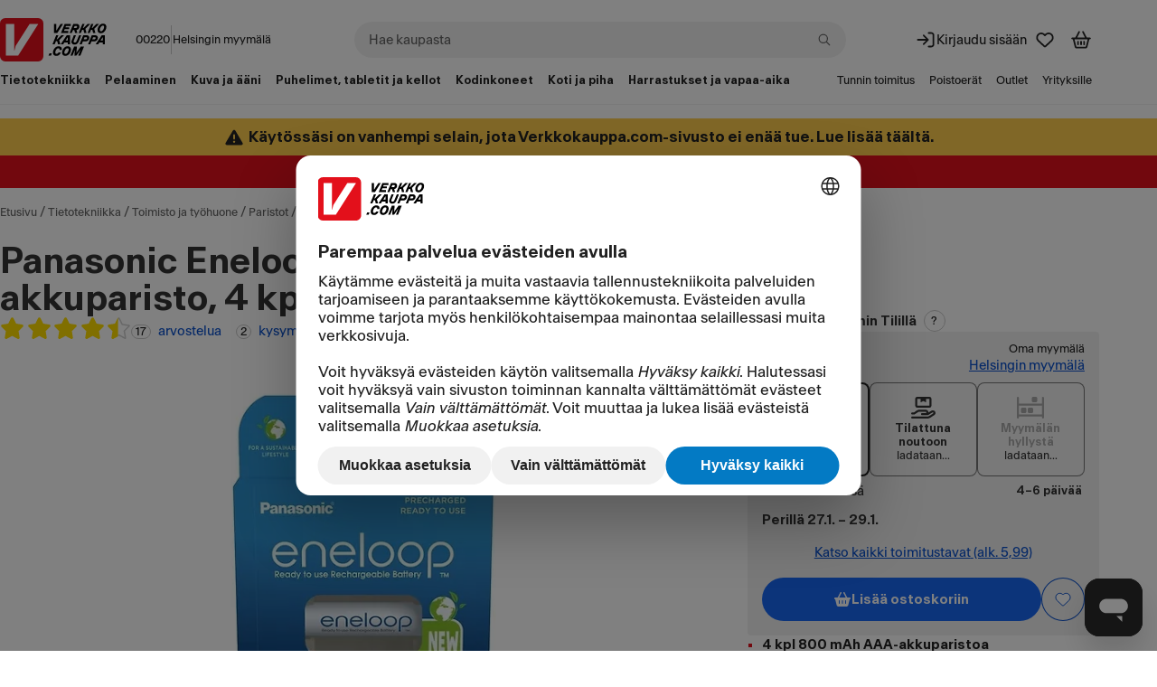

--- FILE ---
content_type: text/html; charset=utf-8
request_url: https://www.verkkokauppa.com/fi/product/43102/Panasonic-Eneloop-AAA-800-mAh-akkuparisto-4-kpl
body_size: 125169
content:
<!DOCTYPE html>
<html class="no-js loading" lang="fi">
<head prefix="og: http://ogp.me/ns# fb: http://ogp.me/ns/fb# product: http://ogp.me/ns/product#">
<meta charset="utf-8" />
<link rel="preconnect" href="https://api.verkkokauppa.com"   crossorigin="anonymous"/><link rel="preconnect" href="https://web-api.service.verkkokauppa.com"   crossorigin="anonymous"/><link rel="preconnect" href="https://cdn.verk.net"   crossorigin="anonymous"/><link rel="preconnect" href="https://rr.service.verkkokauppa.com"   crossorigin="anonymous"/><link rel="preconnect" href="https://usage.trackjs.com"   crossorigin="anonymous"/><link rel="preconnect" href="https://privacy-proxy.usercentrics.eu"   crossorigin="anonymous"/><link rel="dns-prefetch" href="https://www.google-analytics.com"   crossorigin="anonymous"/><link rel="dns-prefetch" href="https://www.googletagmanager.com"   crossorigin="anonymous"/><link rel="dns-prefetch" href="https://api.custobar.com"   crossorigin="anonymous"/><link rel="dns-prefetch" href="https://privacy-proxy.usercentrics.eu"   crossorigin="anonymous"/><link rel="preload" href="/fonts/6d5d9da2/gtplanar/gtplanar.woff2"  as="font" crossorigin="anonymous"/><link rel="preload" href="/fonts/6d5d9da2/antarctica/antarctica-regular.woff2"  as="font" crossorigin="anonymous"/><link rel="preload" href="/fonts/6d5d9da2/antarctica/antarctica-semibold.woff2"  as="font" crossorigin="anonymous"/><link rel="preload" href="/assets/build/9121.d0171f09d8.js" nonce="63f4bd417ca461c859e1fb4cf3587d78" as="script" crossorigin="anonymous"/><link rel="preload" href="/assets/build/2123.fe06ee25a7.js" nonce="63f4bd417ca461c859e1fb4cf3587d78" as="script" crossorigin="anonymous"/><link rel="preload" href="/assets/build/4307.1d5266d8e4.js" nonce="63f4bd417ca461c859e1fb4cf3587d78" as="script" crossorigin="anonymous"/><link rel="preload" href="/assets/build/4676.65f0fa31aa.js" nonce="63f4bd417ca461c859e1fb4cf3587d78" as="script" crossorigin="anonymous"/><link rel="preload" href="/assets/build/7436.fa85837b01.js" nonce="63f4bd417ca461c859e1fb4cf3587d78" as="script" crossorigin="anonymous"/><link rel="preload" href="/assets/build/3962.0d2a114e03.js" nonce="63f4bd417ca461c859e1fb4cf3587d78" as="script" crossorigin="anonymous"/><link rel="preload" href="/assets/build/2628.3e866d7b5a.js" nonce="63f4bd417ca461c859e1fb4cf3587d78" as="script" crossorigin="anonymous"/><link rel="preload" href="/assets/build/5739.a487d38984.js" nonce="63f4bd417ca461c859e1fb4cf3587d78" as="script" crossorigin="anonymous"/><link rel="preload" href="/assets/build/9133.adde231cac.js" nonce="63f4bd417ca461c859e1fb4cf3587d78" as="script" crossorigin="anonymous"/><link rel="preload" href="/assets/build/6671.56ef5be399.js" nonce="63f4bd417ca461c859e1fb4cf3587d78" as="script" crossorigin="anonymous"/><link rel="preload" href="/assets/build/4668.cc04db9175.js" nonce="63f4bd417ca461c859e1fb4cf3587d78" as="script" crossorigin="anonymous"/><link rel="preload" href="/assets/build/7897.5c8be87eb8.js" nonce="63f4bd417ca461c859e1fb4cf3587d78" as="script" crossorigin="anonymous"/><link rel="preload" href="/assets/build/1770.3181b67daf.js" nonce="63f4bd417ca461c859e1fb4cf3587d78" as="script" crossorigin="anonymous"/><link rel="preload" href="/assets/build/7043.efcbe8de13.js" nonce="63f4bd417ca461c859e1fb4cf3587d78" as="script" crossorigin="anonymous"/><link rel="preload" href="/assets/build/1888.e2dc6c97bd.js" nonce="63f4bd417ca461c859e1fb4cf3587d78" as="script" crossorigin="anonymous"/><link rel="preload" href="/assets/build/7951.37bb7786ac.js" nonce="63f4bd417ca461c859e1fb4cf3587d78" as="script" crossorigin="anonymous"/><link rel="preload" href="/assets/build/1773.aee8ba0666.js" nonce="63f4bd417ca461c859e1fb4cf3587d78" as="script" crossorigin="anonymous"/><link rel="preload" href="/assets/build/6509.ba908712c0.js" nonce="63f4bd417ca461c859e1fb4cf3587d78" as="script" crossorigin="anonymous"/><link rel="preload" href="/assets/build/7988.91c391df2f.js" nonce="63f4bd417ca461c859e1fb4cf3587d78" as="script" crossorigin="anonymous"/><link rel="preload" href="/assets/build/4279.e816f8307f.js" nonce="63f4bd417ca461c859e1fb4cf3587d78" as="script" crossorigin="anonymous"/><link rel="preload" href="/assets/build/6587.aa53c3f900.js" nonce="63f4bd417ca461c859e1fb4cf3587d78" as="script" crossorigin="anonymous"/><link rel="preload" href="/assets/build/1927.78c81aa265.js" nonce="63f4bd417ca461c859e1fb4cf3587d78" as="script" crossorigin="anonymous"/><link rel="preload" href="/assets/build/851.8b4deb74df.js" nonce="63f4bd417ca461c859e1fb4cf3587d78" as="script" crossorigin="anonymous"/><link rel="preload" href="/assets/build/4121.53df7a417e.js" nonce="63f4bd417ca461c859e1fb4cf3587d78" as="script" crossorigin="anonymous"/><link rel="preload" href="/assets/build/3818.e4390b3302.js" nonce="63f4bd417ca461c859e1fb4cf3587d78" as="script" crossorigin="anonymous"/><link rel="preload" href="/assets/build/6551.1343b0bf2a.js" nonce="63f4bd417ca461c859e1fb4cf3587d78" as="script" crossorigin="anonymous"/><link rel="preload" href="/assets/build/6248.2d5b7ebc52.js" nonce="63f4bd417ca461c859e1fb4cf3587d78" as="script" crossorigin="anonymous"/><link rel="preload" href="/assets/build/2313.ab47a79652.js" nonce="63f4bd417ca461c859e1fb4cf3587d78" as="script" crossorigin="anonymous"/><link rel="preload" href="/assets/build/6364.2ec94010bd.js" nonce="63f4bd417ca461c859e1fb4cf3587d78" as="script" crossorigin="anonymous"/><link rel="preload" href="/assets/build/2229.d5f391a512.js" nonce="63f4bd417ca461c859e1fb4cf3587d78" as="script" crossorigin="anonymous"/><link rel="preload" href="/assets/build/535.0f88103c0e.js" nonce="63f4bd417ca461c859e1fb4cf3587d78" as="script" crossorigin="anonymous"/><link rel="preload" href="/assets/build/461.7d7f427df5.js" nonce="63f4bd417ca461c859e1fb4cf3587d78" as="script" crossorigin="anonymous"/><link rel="preload" href="/assets/build/1565.118261bdb3.js" nonce="63f4bd417ca461c859e1fb4cf3587d78" as="script" crossorigin="anonymous"/><link rel="preload" href="/assets/build/4181.d36eb7a11a.js" nonce="63f4bd417ca461c859e1fb4cf3587d78" as="script" crossorigin="anonymous"/><link rel="preload" href="/assets/build/6269.d2f342e911.js" nonce="63f4bd417ca461c859e1fb4cf3587d78" as="script" crossorigin="anonymous"/><link rel="preload" href="/assets/build/9417.48e49f7b30.js" nonce="63f4bd417ca461c859e1fb4cf3587d78" as="script" crossorigin="anonymous"/><link rel="preload" href="/assets/build/8430.1ae8d8408a.js" nonce="63f4bd417ca461c859e1fb4cf3587d78" as="script" crossorigin="anonymous"/><link rel="preload" href="/assets/build/8316.3f525efc78.js" nonce="63f4bd417ca461c859e1fb4cf3587d78" as="script" crossorigin="anonymous"/><link rel="preload" href="/assets/build/26.63c9d7851c.js" nonce="63f4bd417ca461c859e1fb4cf3587d78" as="script" crossorigin="anonymous"/><link rel="preload" href="/assets/build/b2385e31d1.css"  as="style" crossorigin="anonymous"/><link rel="preload" href="/assets/build/8430.c39c07a5ea.css"  as="style" crossorigin="anonymous"/><link rel="preload" href="https://web.cmp.usercentrics.eu/ui/loader.js" nonce="63f4bd417ca461c859e1fb4cf3587d78" as="script" crossorigin="anonymous"/><link rel="preload" href="https://privacy-proxy.usercentrics.eu/latest/uc-block.bundle.js" nonce="63f4bd417ca461c859e1fb4cf3587d78" as="script" crossorigin="anonymous"/>
<meta charset="utf-8">
<meta name="viewport" content="width=device-width, initial-scale=1.0, minimum-scale=1.0">
<title>Panasonic Eneloop AAA 800 mAh -akkuparisto, 4 kpl – Verkkokauppa.com</title>
<meta name="theme-color" content="#000000">
<meta name="color-scheme" content="light">
<meta name="apple-mobile-web-app-status-bar-style" content="black">
<meta name="apple-mobile-web-app-capable" content="yes">
<meta name="format-detection" content="telephone=no">
<link rel="manifest" href="/manifest.webmanifest">
<link rel="shortcut icon" href="/favicon.6d5d9da2.ico" type="image/x-icon">
<link rel="apple-touch-icon" href="/assets/static/apple-touch-icon.png">
<link rel="mask-icon" href="/assets/static/apple-mask-icon.svg" color="#E3101B">
<link rel="search" href="/assets/static/opensearch.xml" title="Verkkokauppa.com haku" type="application/opensearchdescription+xml">
<meta http-equiv="Cache-control" content="public, max-age=0, s-maxage=30">
<meta property="product:price:amount" content="17.99">
<meta property="product:price:currency" content="EUR">
<meta property="product:retailer_item_id" content="43102">
<link rel="canonical" href="https://www.verkkokauppa.com/fi/product/43102/Panasonic-Eneloop-AAA-800-mAh-akkuparisto-4-kpl">
<meta property="og:image" content="https://cdn.verk.net/images/61/2_43102-476x766.jpeg">
<meta property="og:image" content="https://cdn.verk.net/images/64/2_43102-491x761.jpeg">
<meta property="og:image" content="https://cdn.verk.net/images/67/2_43102-644x750.jpeg">
<meta name="description" content="Eneloop-akkuparistot sopivat lähes kaikkiin laitteisiin. Leluista ja valokuvasalamista DECT-puhelimiin ja taskulamppuihin. Ne sietävät myös kylmää ta…">
<meta name="robots" content>
<meta property="og:url" content="https://www.verkkokauppa.com/fi/product/43102/Panasonic-Eneloop-AAA-800-mAh-akkuparisto-4-kpl">
<meta property="og:site_name" content="Verkkokauppa.com">
<meta property="og:locale" content="fi_FI">
<meta property="og:title" content="Panasonic Eneloop AAA 800 mAh -akkuparisto, 4 kpl 17,99">
<meta property="og:description" content="Eneloop-akkuparistot sopivat lähes kaikkiin laitteisiin. Leluista ja valokuvasalamista DECT-puhelimiin ja taskulamppuihin. Ne sietävät myös kylmää tavallisia akkuparistoja paremmin ja ovat uudelleen ladattavissa jopa 2100 kertaa.">
<meta property="og:type" content="product.item">
<meta name="twitter:card" content="summary">
<meta name="twitter:site" content="@VerkkokauppaCom">
<meta name="twitter:image" content="https://cdn.verk.net/images/61/2_43102-476x766.jpeg">
<meta property="fb:app_id" content="153012051430142" />
<meta name="google-site-verification" content="2epQb9O80QAjGO2jUGTIjWFcVKjrEtsAmlwPr7YGJ-Q" />
<meta name="google-site-verification" content="dtzq2S2kFyhNL93wLQmOX5nsFP3weY5F1NUSGEMj_k4" />
<style nonce="">
@font-face {
font-family: 'GTPlanar';  font-weight: 900;
src: url('/fonts/6d5d9da2/gtplanar/gtplanar.woff2') format('woff2'), url('/fonts/6d5d9da2/gtplanar/gtplanar.woff') format('woff');
font-display: fallback;
}
@font-face {
font-family: 'Antarctica';  font-weight: 400;
src: url('/fonts/6d5d9da2/antarctica/antarctica-regular.woff2') format('woff2'), url('/fonts/6d5d9da2/antarctica/antarctica-regular.woff') format('woff');
font-display: swap;
}
@font-face {
font-family: 'Antarctica'; font-style: italic; font-weight: 400;
src: url('/fonts/6d5d9da2/antarctica/antarctica-regular-italic.woff2') format('woff2'), url('/fonts/6d5d9da2/antarctica/antarctica-regular-italic.woff') format('woff');
font-display: swap;
}
@font-face {
font-family: 'Antarctica';  font-weight: 600;
src: url('/fonts/6d5d9da2/antarctica/antarctica-semibold.woff2') format('woff2'), url('/fonts/6d5d9da2/antarctica/antarctica-semibold.woff') format('woff');
font-display: swap;
}</style>
<link data-chunk="client" rel="stylesheet" href="/assets/build/b2385e31d1.css" crossorigin="anonymous" nonce="">
<link data-chunk="product-images-gallery" rel="stylesheet" href="/assets/build/8430.c39c07a5ea.css" crossorigin="anonymous" nonce="">
<style nonce="" data-styled="true" data-styled-version="5.3.11">.fixBj{display:inline-block;line-height:1;position:relative;vertical-align:middle;font-size:1.5rem;}/*!sc*/
.kdfRgM{display:inline-block;line-height:1;position:relative;vertical-align:middle;font-size:1rem;}/*!sc*/
.hzbwfe{display:inline-block;line-height:1;position:relative;vertical-align:middle;font-size:1rem;margin-top:-0.15em;}/*!sc*/
data-styled.g1[id="icon-sc-td2w5n-0"]{content:"fixBj,kdfRgM,hzbwfe,"}/*!sc*/
.hcxVnj{border:none;-webkit-text-decoration:none;text-decoration:none;background-color:#F1F1F1;border-radius:0.25rem;padding:1rem;padding-top:0.5rem;}/*!sc*/
.WXBiX{border:none;-webkit-text-decoration:none;text-decoration:none;background-color:#F1F1F1;border-radius:0.25rem;padding:0;}/*!sc*/
.dBiMep{border:none;-webkit-text-decoration:none;text-decoration:none;border-radius:0.5rem;padding:1rem;background-color:#FFDD00;}/*!sc*/
data-styled.g5[id="sc-fqkvVR"]{content:"hcxVnj,WXBiX,dBiMep,"}/*!sc*/
.hfnJt{font-family:"Antarctica","Helvetica Neue",Helvetica,Arial,sans-serif;line-height:1;margin:0;font-size:0.75rem;font-weight:400;display:-webkit-inline-box;display:-webkit-inline-flex;display:-ms-inline-flexbox;display:inline-flex;-webkit-box-pack:center;-webkit-justify-content:center;-ms-flex-pack:center;justify-content:center;-webkit-align-items:center;-webkit-box-align:center;-ms-flex-align:center;align-items:center;box-sizing:border-box;-webkit-user-select:none;-moz-user-select:none;-ms-user-select:none;user-select:none;text-align:center;border-style:solid;border-width:0.0625rem;border-radius:999px;padding:0 0.25rem;min-width:1rem;height:1rem;background-color:#FFFFFF;border-color:#C8C8C8;color:#212121;}/*!sc*/
.ffcYBX{font-family:"Antarctica","Helvetica Neue",Helvetica,Arial,sans-serif;line-height:1;margin:0;font-size:0.75rem;font-weight:400;display:-webkit-inline-box;display:-webkit-inline-flex;display:-ms-inline-flexbox;display:inline-flex;-webkit-box-pack:center;-webkit-justify-content:center;-ms-flex-pack:center;justify-content:center;-webkit-align-items:center;-webkit-box-align:center;-ms-flex-align:center;align-items:center;box-sizing:border-box;-webkit-user-select:none;-moz-user-select:none;-ms-user-select:none;user-select:none;text-align:center;border-style:solid;border-width:0.0625rem;border-radius:999px;padding:0 0.5rem;min-width:1.5rem;height:1.5rem;background-color:#FFFFFF;border-color:#C8C8C8;color:#212121;}/*!sc*/
data-styled.g9[id="sc-kAyceB"]{content:"hfnJt,ffcYBX,"}/*!sc*/
.gmEnwJ{display:-webkit-box;display:-webkit-flex;display:-ms-flexbox;display:flex;-webkit-align-items:stretch;-webkit-box-align:stretch;-ms-flex-align:stretch;align-items:stretch;-webkit-flex-direction:column;-ms-flex-direction:column;flex-direction:column;-webkit-box-pack:start;-webkit-justify-content:start;-ms-flex-pack:start;justify-content:start;gap:1rem;}/*!sc*/
@media only screen and (min-width:1024px){.gmEnwJ{gap:1.5rem;}}/*!sc*/
.bJxHvF{display:-webkit-box;display:-webkit-flex;display:-ms-flexbox;display:flex;-webkit-align-items:stretch;-webkit-box-align:stretch;-ms-flex-align:stretch;align-items:stretch;-webkit-flex-direction:column;-ms-flex-direction:column;flex-direction:column;-webkit-box-pack:start;-webkit-justify-content:start;-ms-flex-pack:start;justify-content:start;gap:1.5rem;}/*!sc*/
.bOzFjo{display:-webkit-box;display:-webkit-flex;display:-ms-flexbox;display:flex;-webkit-align-items:stretch;-webkit-box-align:stretch;-ms-flex-align:stretch;align-items:stretch;-webkit-flex-direction:column;-ms-flex-direction:column;flex-direction:column;-webkit-box-pack:start;-webkit-justify-content:start;-ms-flex-pack:start;justify-content:start;gap:0.5rem;}/*!sc*/
.fjEseJ{display:-webkit-box;display:-webkit-flex;display:-ms-flexbox;display:flex;-webkit-align-items:stretch;-webkit-box-align:stretch;-ms-flex-align:stretch;align-items:stretch;-webkit-flex-direction:column;-ms-flex-direction:column;flex-direction:column;-webkit-box-pack:start;-webkit-justify-content:start;-ms-flex-pack:start;justify-content:start;gap:0;}/*!sc*/
.fLLmmF{display:-webkit-box;display:-webkit-flex;display:-ms-flexbox;display:flex;-webkit-align-items:center;-webkit-box-align:center;-ms-flex-align:center;align-items:center;-webkit-flex-direction:column;-ms-flex-direction:column;flex-direction:column;-webkit-box-pack:center;-webkit-justify-content:center;-ms-flex-pack:center;justify-content:center;gap:0.25rem;}/*!sc*/
.jnYoKb{display:-webkit-box;display:-webkit-flex;display:-ms-flexbox;display:flex;-webkit-align-items:stretch;-webkit-box-align:stretch;-ms-flex-align:stretch;align-items:stretch;-webkit-flex-direction:column;-ms-flex-direction:column;flex-direction:column;-webkit-box-pack:start;-webkit-justify-content:start;-ms-flex-pack:start;justify-content:start;gap:0.125rem;}/*!sc*/
.hDBcPK{display:-webkit-box;display:-webkit-flex;display:-ms-flexbox;display:flex;-webkit-align-items:stretch;-webkit-box-align:stretch;-ms-flex-align:stretch;align-items:stretch;-webkit-flex-direction:column;-ms-flex-direction:column;flex-direction:column;-webkit-box-pack:center;-webkit-justify-content:center;-ms-flex-pack:center;justify-content:center;gap:0;}/*!sc*/
.kJoeya{display:-webkit-box;display:-webkit-flex;display:-ms-flexbox;display:flex;-webkit-align-items:stretch;-webkit-box-align:stretch;-ms-flex-align:stretch;align-items:stretch;-webkit-flex-direction:column;-ms-flex-direction:column;flex-direction:column;-webkit-box-pack:start;-webkit-justify-content:start;-ms-flex-pack:start;justify-content:start;gap:0.25rem;}/*!sc*/
data-styled.g11[id="sc-jXbUNg"]{content:"gmEnwJ,bJxHvF,bOzFjo,fjEseJ,fLLmmF,jnYoKb,hDBcPK,kJoeya,"}/*!sc*/
.lCQnm{display:-webkit-box;display:-webkit-flex;display:-ms-flexbox;display:flex;}/*!sc*/
data-styled.g12[id="sc-dhKdcB"]{content:"lCQnm,"}/*!sc*/
.jrTlPe{display:-webkit-inline-box;display:-webkit-inline-flex;display:-ms-inline-flexbox;display:inline-flex;-webkit-align-items:center;-webkit-box-align:center;-ms-flex-align:center;align-items:center;gap:0.25rem;}/*!sc*/
data-styled.g15[id="sc-jlZhew"]{content:"jrTlPe,"}/*!sc*/
.cOhotf{border:none;cursor:pointer;display:-webkit-inline-box;display:-webkit-inline-flex;display:-ms-inline-flexbox;display:inline-flex;box-sizing:border-box;-webkit-text-decoration:none;text-decoration:none;-webkit-align-items:center;-webkit-box-align:center;-ms-flex-align:center;align-items:center;-webkit-box-pack:center;-webkit-justify-content:center;-ms-flex-pack:center;justify-content:center;border-radius:3.375rem;gap:0.25rem;position:relative;min-height:3rem;padding:0.5rem 2.5rem;font-size:0.875rem;font-weight:600;line-height:1.25;background:#1767F3;color:#FFFFFF;}/*!sc*/
.cOhotf::before{content:"";display:block;width:100%;height:100%;position:absolute;top:50%;left:50%;-webkit-transform:translateX(-50%) translateY(-50%);-ms-transform:translateX(-50%) translateY(-50%);transform:translateX(-50%) translateY(-50%);min-width:3rem;min-height:3rem;}/*!sc*/
.cOhotf svg{width:1.25rem;height:1.25rem;}/*!sc*/
.cOhotf .sc-dAlyuH{right:-0.3125rem;top:-0.25rem;}/*!sc*/
.cOhotf:hover:not(:disabled):not([aria-disabled]){background:#0B51CC;color:#FFFFFF;}/*!sc*/
.cOhotf:active:not(:disabled):not([aria-disabled]){background:#083E9B;color:#FFFFFF;}/*!sc*/
.cOhotf:disabled,.cOhotf[aria-disabled]{cursor:not-allowed;background:rgba(0,0,0,.2);color:rgba(255,255,255,.5);}/*!sc*/
@supports selector(:focus-visible){.cOhotf:focus-visible{outline:none;box-shadow:0px 0px 0px 0.125rem #FFFFFF inset,0px 0px 0px 0.125rem #0B51CC;}}/*!sc*/
@supports not selector(:focus-visible){.cOhotf:focus{outline:none;box-shadow:0px 0px 0px 0.125rem #FFFFFF inset,0px 0px 0px 0.125rem #0B51CC;}}/*!sc*/
@supports selector(:focus-visible){.cOhotf[aria-pressed="true"]:not(:disabled):not([aria-disabled]):focus-visible{outline:none;}}/*!sc*/
@supports not selector(:focus-visible){.cOhotf[aria-pressed="true"]:not(:disabled):not([aria-disabled]):focus{outline:none;}}/*!sc*/
.hckJah{border:none;cursor:pointer;display:-webkit-inline-box;display:-webkit-inline-flex;display:-ms-inline-flexbox;display:inline-flex;box-sizing:border-box;-webkit-text-decoration:none;text-decoration:none;-webkit-align-items:center;-webkit-box-align:center;-ms-flex-align:center;align-items:center;-webkit-box-pack:center;-webkit-justify-content:center;-ms-flex-pack:center;justify-content:center;border-radius:3.375rem;gap:0.25rem;position:relative;min-height:2rem;padding:0.5rem 1rem;font-size:0.75rem;font-weight:600;line-height:1.25;background:transparent;color:#0B51CC;box-shadow:0px 0px 0px 0.0625rem #0B51CC inset;}/*!sc*/
.hckJah::before{content:"";display:block;width:100%;height:100%;position:absolute;top:50%;left:50%;-webkit-transform:translateX(-50%) translateY(-50%);-ms-transform:translateX(-50%) translateY(-50%);transform:translateX(-50%) translateY(-50%);min-width:3rem;min-height:3rem;}/*!sc*/
.hckJah svg{width:1rem;height:1rem;}/*!sc*/
.hckJah .sc-dAlyuH{right:-0.25rem;top:-0.25rem;}/*!sc*/
.hckJah:hover:not(:disabled):not([aria-disabled]){background:rgba(0,0,0,.1);color:#0B51CC;}/*!sc*/
.hckJah:active:not(:disabled):not([aria-disabled]){background:rgba(0,0,0,.2);color:#0B51CC;}/*!sc*/
.hckJah:disabled,.hckJah[aria-disabled]{cursor:not-allowed;background:transparent;color:rgba(0,0,0,.3);box-shadow:0px 0px 0px 0.0625rem rgba(0,0,0,.3) inset;}/*!sc*/
@supports selector(:focus-visible){.hckJah:focus-visible{outline:none;box-shadow:0px 0px 0px 0.125rem #FFFFFF inset,0px 0px 0px 3px #0B51CC inset,0px 0px 0px 0.125rem #0B51CC;}}/*!sc*/
@supports not selector(:focus-visible){.hckJah:focus{outline:none;box-shadow:0px 0px 0px 0.125rem #FFFFFF inset,0px 0px 0px 3px #0B51CC inset,0px 0px 0px 0.125rem #0B51CC;}}/*!sc*/
.hckJah[aria-pressed="true"]:not(:disabled):not([aria-disabled]){background:rgba(0,0,0,.1);color:#0B51CC;box-shadow:0px 0px 0px 0.125rem #FFFFFF inset,0px 0px 0px 0.125rem #0B51CC;}/*!sc*/
@supports selector(:focus-visible){.hckJah[aria-pressed="true"]:not(:disabled):not([aria-disabled]):focus-visible{outline:none;box-shadow:0px 0px 0px 0.125rem #FFFFFF inset,0px 0px 0px 0.125rem #0B51CC,0px 0px 0px 0.25rem #1767F3;}}/*!sc*/
@supports not selector(:focus-visible){.hckJah[aria-pressed="true"]:not(:disabled):not([aria-disabled]):focus{outline:none;box-shadow:0px 0px 0px 0.125rem #FFFFFF inset,0px 0px 0px 0.125rem #0B51CC,0px 0px 0px 0.25rem #1767F3;}}/*!sc*/
.jxeJkZ{border:none;cursor:pointer;display:-webkit-inline-box;display:-webkit-inline-flex;display:-ms-inline-flexbox;display:inline-flex;box-sizing:border-box;-webkit-text-decoration:none;text-decoration:none;-webkit-align-items:center;-webkit-box-align:center;-ms-flex-align:center;align-items:center;-webkit-box-pack:center;-webkit-justify-content:center;-ms-flex-pack:center;justify-content:center;border-radius:3.375rem;gap:0.25rem;position:relative;min-height:2rem;padding:0.5rem 1rem;font-size:0.75rem;font-weight:600;line-height:1.25;background:#FFFFFF;color:#212121;}/*!sc*/
.jxeJkZ::before{content:"";display:block;width:100%;height:100%;position:absolute;top:50%;left:50%;-webkit-transform:translateX(-50%) translateY(-50%);-ms-transform:translateX(-50%) translateY(-50%);transform:translateX(-50%) translateY(-50%);min-width:3rem;min-height:3rem;}/*!sc*/
.jxeJkZ svg{width:1rem;height:1rem;}/*!sc*/
.jxeJkZ .sc-dAlyuH{right:-0.25rem;top:-0.25rem;}/*!sc*/
.jxeJkZ:hover:not(:disabled):not([aria-disabled]){background:#F1F1F1;color:#212121;}/*!sc*/
.jxeJkZ:active:not(:disabled):not([aria-disabled]){background:#C8C8C8;color:#212121;}/*!sc*/
.jxeJkZ:disabled,.jxeJkZ[aria-disabled]{cursor:not-allowed;background:rgba(255,255,255,.3);color:rgba(0,0,0,.3);}/*!sc*/
@supports selector(:focus-visible){.jxeJkZ:focus-visible{outline:none;box-shadow:0px 0px 0px 0.125rem #FFFFFF inset,0px 0px 0px 0.125rem #4C89F6;}}/*!sc*/
@supports not selector(:focus-visible){.jxeJkZ:focus{outline:none;box-shadow:0px 0px 0px 0.125rem #FFFFFF inset,0px 0px 0px 0.125rem #4C89F6;}}/*!sc*/
@supports selector(:focus-visible){.jxeJkZ[aria-pressed="true"]:not(:disabled):not([aria-disabled]):focus-visible{outline:none;}}/*!sc*/
@supports not selector(:focus-visible){.jxeJkZ[aria-pressed="true"]:not(:disabled):not([aria-disabled]):focus{outline:none;}}/*!sc*/
.dMDOOI{border:none;cursor:pointer;display:-webkit-inline-box;display:-webkit-inline-flex;display:-ms-inline-flexbox;display:inline-flex;box-sizing:border-box;-webkit-text-decoration:none;text-decoration:none;-webkit-align-items:center;-webkit-box-align:center;-ms-flex-align:center;align-items:center;-webkit-box-pack:center;-webkit-justify-content:center;-ms-flex-pack:center;justify-content:center;border-radius:3.375rem;gap:0.25rem;position:relative;min-height:2rem;padding:0.5rem 1rem;font-size:0.75rem;font-weight:600;line-height:1.25;background:#1767F3;color:#FFFFFF;}/*!sc*/
.dMDOOI::before{content:"";display:block;width:100%;height:100%;position:absolute;top:50%;left:50%;-webkit-transform:translateX(-50%) translateY(-50%);-ms-transform:translateX(-50%) translateY(-50%);transform:translateX(-50%) translateY(-50%);min-width:3rem;min-height:3rem;}/*!sc*/
.dMDOOI svg{width:1rem;height:1rem;}/*!sc*/
.dMDOOI .sc-dAlyuH{right:-0.25rem;top:-0.25rem;}/*!sc*/
.dMDOOI:hover:not(:disabled):not([aria-disabled]){background:#0B51CC;color:#FFFFFF;}/*!sc*/
.dMDOOI:active:not(:disabled):not([aria-disabled]){background:#083E9B;color:#FFFFFF;}/*!sc*/
.dMDOOI:disabled,.dMDOOI[aria-disabled]{cursor:not-allowed;background:rgba(0,0,0,.2);color:rgba(255,255,255,.5);}/*!sc*/
@supports selector(:focus-visible){.dMDOOI:focus-visible{outline:none;box-shadow:0px 0px 0px 0.125rem #FFFFFF inset,0px 0px 0px 0.125rem #0B51CC;}}/*!sc*/
@supports not selector(:focus-visible){.dMDOOI:focus{outline:none;box-shadow:0px 0px 0px 0.125rem #FFFFFF inset,0px 0px 0px 0.125rem #0B51CC;}}/*!sc*/
@supports selector(:focus-visible){.dMDOOI[aria-pressed="true"]:not(:disabled):not([aria-disabled]):focus-visible{outline:none;}}/*!sc*/
@supports not selector(:focus-visible){.dMDOOI[aria-pressed="true"]:not(:disabled):not([aria-disabled]):focus{outline:none;}}/*!sc*/
data-styled.g16[id="sc-cwHptR"]{content:"cOhotf,hckJah,jxeJkZ,dMDOOI,"}/*!sc*/
.bMKOCo{font-family:"Antarctica","Helvetica Neue",Helvetica,Arial,sans-serif;line-height:1.25;-webkit-text-decoration:none;text-decoration:none;display:-webkit-inline-box;display:-webkit-inline-flex;display:-ms-inline-flexbox;display:inline-flex;-webkit-align-items:center;-webkit-box-align:center;-ms-flex-align:center;align-items:center;-webkit-appearance:none;-moz-appearance:none;appearance:none;background:none;border:none;cursor:pointer;-webkit-flex:0 1 auto;-ms-flex:0 1 auto;flex:0 1 auto;font:inherit;margin:0;padding:0;text-align:inherit;color:#0B51CC;font-size:0.875rem;-webkit-text-decoration:underline;text-decoration:underline;font-weight:400;}/*!sc*/
.bMKOCo:disabled,.bMKOCo[aria-disabled]{cursor:not-allowed;color:rgba(0,0,0,.3);}/*!sc*/
.bMKOCo:disabled:hover,.bMKOCo[aria-disabled]:hover{-webkit-text-decoration:none;text-decoration:none;}/*!sc*/
.bMKOCo:hover{-webkit-text-decoration:underline;text-decoration:underline;}/*!sc*/
@supports selector(:focus-visible){.bMKOCo:focus-visible{outline:none;box-shadow:0px 0px 0px 0.125rem #0B51CC;}}/*!sc*/
@supports not selector(:focus-visible){.bMKOCo:focus{outline:none;box-shadow:0px 0px 0px 0.125rem #0B51CC;}}/*!sc*/
.bMKOCo:hover{-webkit-text-decoration-thickness:2px;text-decoration-thickness:2px;}/*!sc*/
.bMKOCo:disabled:hover,.bMKOCo[aria-disabled]:hover{-webkit-text-decoration:underline;text-decoration:underline;}/*!sc*/
data-styled.g19[id="sc-dLMFU"]{content:"bMKOCo,"}/*!sc*/
.knkDWx{margin-left:0.25rem;}/*!sc*/
data-styled.g21[id="sc-eldPxv"]{content:"knkDWx,"}/*!sc*/
.fHKKXJ{display:-webkit-inline-box;display:-webkit-inline-flex;display:-ms-inline-flexbox;display:inline-flex;-webkit-align-items:center;-webkit-box-align:center;-ms-flex-align:center;align-items:center;-webkit-box-pack:center;-webkit-justify-content:center;-ms-flex-pack:center;justify-content:center;-webkit-text-decoration:none;text-decoration:none;border-radius:3.375rem;font-family:"Antarctica","Helvetica Neue",Helvetica,Arial,sans-serif;cursor:pointer;position:relative;height:3rem;padding:0 2.5rem;font-size:0.875rem;font-weight:600;line-height:1.25;}/*!sc*/
.fHKKXJ::before{content:"";display:block;width:100%;height:100%;position:absolute;top:50%;left:50%;-webkit-transform:translateX(-50%) translateY(-50%);-ms-transform:translateX(-50%) translateY(-50%);transform:translateX(-50%) translateY(-50%);min-width:3rem;min-height:3rem;}/*!sc*/
.fHKKXJ:hover{-webkit-text-decoration:none;text-decoration:none;}/*!sc*/
.fHKKXJ:focus,.fHKKXJ:focus-visible{outline:none;-webkit-text-decoration:none;text-decoration:none;}/*!sc*/
.fHKKXJ svg{width:1.25rem;}/*!sc*/
.fHKKXJ,.fHKKXJ:link,.fHKKXJ:visited{background:#FFFFFF;color:#212121;}/*!sc*/
.fHKKXJ:hover{background:#F1F1F1;color:#212121;}/*!sc*/
.fHKKXJ:active{background:#C8C8C8;color:#212121;}/*!sc*/
@supports selector(:focus-visible){.fHKKXJ:focus-visible{box-shadow:0px 0px 0px 0.125rem #FFFFFF inset,0px 0px 0px 0.125rem #4C89F6;}}/*!sc*/
@supports not selector(:focus-visible){.fHKKXJ:focus{box-shadow:0px 0px 0px 0.125rem #FFFFFF inset,0px 0px 0px 0.125rem #4C89F6;}}/*!sc*/
data-styled.g22[id="sc-fPXMVe"]{content:"fHKKXJ,"}/*!sc*/
.cdQxMu{border-radius:3.375rem;font-family:"Antarctica","Helvetica Neue",Helvetica,Arial,sans-serif;border:none;cursor:pointer;padding:0;display:-webkit-box;display:-webkit-flex;display:-ms-flexbox;display:flex;-webkit-box-pack:center;-webkit-justify-content:center;-ms-flex-pack:center;justify-content:center;-webkit-align-items:center;-webkit-box-align:center;-ms-flex-align:center;align-items:center;background:transparent;color:#0B51CC;height:2rem;width:2rem;font-size:0.75rem;font-weight:600;line-height:1.25;position:relative;}/*!sc*/
.cdQxMu:hover:not(:disabled):not([aria-disabled]){background:rgba(0,0,0,.1);color:#0B51CC;}/*!sc*/
.cdQxMu:active:not(:disabled):not([aria-disabled]){background:rgba(0,0,0,.2);color:#0B51CC;}/*!sc*/
.cdQxMu:disabled,.cdQxMu[aria-disabled]{cursor:not-allowed;background:transparent;color:rgba(0,0,0,.3);}/*!sc*/
@supports selector(:focus-visible){.cdQxMu:focus-visible{outline:none;box-shadow:0px 0px 0px 0.125rem #0B51CC;}}/*!sc*/
@supports not selector(:focus-visible){.cdQxMu:focus{outline:none;box-shadow:0px 0px 0px 0.125rem #0B51CC;}}/*!sc*/
@supports selector(:focus-visible){.cdQxMu[aria-pressed="true"]:not(:disabled):not([aria-disabled]):focus-visible{outline:none;}}/*!sc*/
@supports not selector(:focus-visible){.cdQxMu[aria-pressed="true"]:not(:disabled):not([aria-disabled]):focus{outline:none;}}/*!sc*/
.cdQxMu svg{display:block;width:1rem;height:1rem;}/*!sc*/
.cdQxMu .sc-gFqAkR{right:-0.25rem;top:-0.25rem;}/*!sc*/
.cdQxMu::before{content:"";display:block;width:100%;height:100%;position:absolute;top:50%;left:50%;-webkit-transform:translateX(-50%) translateY(-50%);-ms-transform:translateX(-50%) translateY(-50%);transform:translateX(-50%) translateY(-50%);min-width:2.75rem;min-height:2.75rem;}/*!sc*/
.dePuYn{border-radius:3.375rem;font-family:"Antarctica","Helvetica Neue",Helvetica,Arial,sans-serif;border:none;cursor:pointer;padding:0;display:-webkit-box;display:-webkit-flex;display:-ms-flexbox;display:flex;-webkit-box-pack:center;-webkit-justify-content:center;-ms-flex-pack:center;justify-content:center;-webkit-align-items:center;-webkit-box-align:center;-ms-flex-align:center;align-items:center;background:#FFFFFF;color:#0B51CC;box-shadow:0px 0px 0px 0.0625rem #0B51CC inset;height:2rem;width:2rem;font-size:0.75rem;font-weight:600;line-height:1.25;position:relative;}/*!sc*/
.dePuYn:hover:not(:disabled):not([aria-disabled]){background:#F1F1F1;color:#0B51CC;}/*!sc*/
.dePuYn:active:not(:disabled):not([aria-disabled]){background:#C8C8C8;color:#0B51CC;}/*!sc*/
.dePuYn:disabled,.dePuYn[aria-disabled]{cursor:not-allowed;background:transparent;color:rgba(0,0,0,.3);box-shadow:0px 0px 0px 0.0625rem rgba(0,0,0,.3) inset;}/*!sc*/
@supports selector(:focus-visible){.dePuYn:focus-visible{outline:none;box-shadow:0px 0px 0px 0.125rem #FFFFFF inset,0px 0px 0px 3px #0B51CC inset,0px 0px 0px 0.125rem #0B51CC;}}/*!sc*/
@supports not selector(:focus-visible){.dePuYn:focus{outline:none;box-shadow:0px 0px 0px 0.125rem #FFFFFF inset,0px 0px 0px 3px #0B51CC inset,0px 0px 0px 0.125rem #0B51CC;}}/*!sc*/
@supports selector(:focus-visible){.dePuYn[aria-pressed="true"]:not(:disabled):not([aria-disabled]):focus-visible{outline:none;}}/*!sc*/
@supports not selector(:focus-visible){.dePuYn[aria-pressed="true"]:not(:disabled):not([aria-disabled]):focus{outline:none;}}/*!sc*/
.dePuYn svg{display:block;width:1rem;height:1rem;}/*!sc*/
.dePuYn .sc-gFqAkR{right:-0.25rem;top:-0.25rem;}/*!sc*/
.dePuYn::before{content:"";display:block;width:100%;height:100%;position:absolute;top:50%;left:50%;-webkit-transform:translateX(-50%) translateY(-50%);-ms-transform:translateX(-50%) translateY(-50%);transform:translateX(-50%) translateY(-50%);min-width:2.75rem;min-height:2.75rem;}/*!sc*/
.bLQa-Dt{border-radius:3.375rem;font-family:"Antarctica","Helvetica Neue",Helvetica,Arial,sans-serif;border:none;cursor:pointer;padding:0;display:-webkit-box;display:-webkit-flex;display:-ms-flexbox;display:flex;-webkit-box-pack:center;-webkit-justify-content:center;-ms-flex-pack:center;justify-content:center;-webkit-align-items:center;-webkit-box-align:center;-ms-flex-align:center;align-items:center;background:transparent;color:#0B51CC;box-shadow:0px 0px 0px 0.0625rem #0B51CC inset;height:3rem;width:3rem;font-size:0.875rem;font-weight:600;line-height:1.25;position:relative;}/*!sc*/
.bLQa-Dt:hover:not(:disabled):not([aria-disabled]){background:rgba(0,0,0,.1);color:#0B51CC;}/*!sc*/
.bLQa-Dt:active:not(:disabled):not([aria-disabled]){background:rgba(0,0,0,.2);color:#0B51CC;}/*!sc*/
.bLQa-Dt:disabled,.bLQa-Dt[aria-disabled]{cursor:not-allowed;background:transparent;color:rgba(0,0,0,.3);box-shadow:0px 0px 0px 0.0625rem rgba(0,0,0,.3) inset;}/*!sc*/
@supports selector(:focus-visible){.bLQa-Dt:focus-visible{outline:none;box-shadow:0px 0px 0px 0.125rem #FFFFFF inset,0px 0px 0px 3px #0B51CC inset,0px 0px 0px 0.125rem #0B51CC;}}/*!sc*/
@supports not selector(:focus-visible){.bLQa-Dt:focus{outline:none;box-shadow:0px 0px 0px 0.125rem #FFFFFF inset,0px 0px 0px 3px #0B51CC inset,0px 0px 0px 0.125rem #0B51CC;}}/*!sc*/
.bLQa-Dt[aria-pressed="true"]:not(:disabled):not([aria-disabled]){background:rgba(0,0,0,.1);color:#0B51CC;box-shadow:0px 0px 0px 0.125rem #FFFFFF inset,0px 0px 0px 0.125rem #0B51CC;}/*!sc*/
@supports selector(:focus-visible){.bLQa-Dt[aria-pressed="true"]:not(:disabled):not([aria-disabled]):focus-visible{outline:none;box-shadow:0px 0px 0px 0.125rem #FFFFFF inset,0px 0px 0px 0.125rem #0B51CC,0px 0px 0px 0.25rem #1767F3;}}/*!sc*/
@supports not selector(:focus-visible){.bLQa-Dt[aria-pressed="true"]:not(:disabled):not([aria-disabled]):focus{outline:none;box-shadow:0px 0px 0px 0.125rem #FFFFFF inset,0px 0px 0px 0.125rem #0B51CC,0px 0px 0px 0.25rem #1767F3;}}/*!sc*/
.bLQa-Dt svg{display:block;width:1.25rem;height:1.25rem;}/*!sc*/
.bLQa-Dt .sc-gFqAkR{right:-0.3125rem;top:-0.25rem;}/*!sc*/
.bLQa-Dt::before{content:"";display:block;width:100%;height:100%;position:absolute;top:50%;left:50%;-webkit-transform:translateX(-50%) translateY(-50%);-ms-transform:translateX(-50%) translateY(-50%);transform:translateX(-50%) translateY(-50%);min-width:3rem;min-height:3rem;}/*!sc*/
data-styled.g24[id="sc-ikkxIA"]{content:"cdQxMu,dePuYn,bLQa-Dt,"}/*!sc*/
.xblBc{display:-webkit-box;display:-webkit-flex;display:-ms-flexbox;display:flex;-webkit-flex-direction:column;-ms-flex-direction:column;flex-direction:column;}/*!sc*/
data-styled.g26[id="sc-feUZmu"]{content:"xblBc,"}/*!sc*/
.gyqhab{display:-webkit-box;display:-webkit-flex;display:-ms-flexbox;display:flex;margin:0;}/*!sc*/
data-styled.g30[id="sc-hmdomO"]{content:"gyqhab,"}/*!sc*/
.dnJCoo{position:relative;}/*!sc*/
.dnJCoo .sc-bXCLTC{position:absolute;top:calc(50% - 2rem / 2);left:1.5rem;z-index:1;}/*!sc*/
.dnJCoo .sc-bXCLTC:not(:focus){border:0;-webkit-clip:rect(0 0 0 0);clip:rect(0 0 0 0);height:1px;width:1px;overflow:hidden;padding:0;position:absolute;white-space:nowrap;}/*!sc*/
.dnJCoo .sc-dAbbOL{-webkit-transition:0.2s ease-in-out opacity;transition:0.2s ease-in-out opacity;opacity:0;position:absolute;top:50%;-webkit-transform:translateY(-50%);-ms-transform:translateY(-50%);transform:translateY(-50%);z-index:1;}/*!sc*/
@media (prefers-reduced-motion){.dnJCoo .sc-dAbbOL{-webkit-transition-duration:0s;transition-duration:0s;}}/*!sc*/
.dnJCoo .sc-dAbbOL:first-of-type{left:1rem;}/*!sc*/
.dnJCoo .sc-dAbbOL:last-of-type{right:1rem;}/*!sc*/
.dnJCoo .sc-fHjqPf{-webkit-transition:0.2s ease-in-out opacity;transition:0.2s ease-in-out opacity;opacity:0;}/*!sc*/
@media (prefers-reduced-motion){.dnJCoo .sc-fHjqPf{-webkit-transition-duration:0s;transition-duration:0s;}}/*!sc*/
.dnJCoo .sc-fHjqPf.dragging{opacity:1;}/*!sc*/
.dnJCoo:hover .sc-dAbbOL{opacity:1;}/*!sc*/
.dnJCoo:hover .sc-fHjqPf{opacity:1;}/*!sc*/
data-styled.g33[id="sc-eeDRCY"]{content:"dnJCoo,"}/*!sc*/
.dPjpff{display:-webkit-box;display:-webkit-flex;display:-ms-flexbox;display:flex;overflow-x:auto;position:relative;margin:-8px 0 -8px -8px;-webkit-scrollbar-width:thin;-moz-scrollbar-width:thin;-ms-scrollbar-width:thin;scrollbar-width:thin;-ms-overflow-style:auto;}/*!sc*/
.dPjpff .sc-hmdomO{padding:8px 0;}/*!sc*/
.dPjpff .sc-feUZmu{margin:0;padding:0 8px;}/*!sc*/
.dPjpff .sc-feUZmu:first-child{padding-left:8px;}/*!sc*/
.dPjpff .sc-feUZmu:last-child{padding-right:8px;}/*!sc*/
.jBBYts{display:-webkit-box;display:-webkit-flex;display:-ms-flexbox;display:flex;overflow-x:auto;position:relative;-webkit-scrollbar-width:none;-moz-scrollbar-width:none;-ms-scrollbar-width:none;scrollbar-width:none;-ms-overflow-style:none;}/*!sc*/
.jBBYts .sc-hmdomO{padding:8px 0;}/*!sc*/
.jBBYts .sc-feUZmu{margin:0;padding:0 8px;}/*!sc*/
.jBBYts .sc-feUZmu:first-child{padding-left:8px;}/*!sc*/
.jBBYts .sc-feUZmu:last-child{padding-right:8px;}/*!sc*/
.jBBYts::-webkit-scrollbar{display:none;}/*!sc*/
data-styled.g34[id="sc-koXPp"]{content:"dPjpff,jBBYts,"}/*!sc*/
.cyYtti{font-family:"Antarctica","Helvetica Neue",Helvetica,Arial,sans-serif;line-height:1.25;margin:0;font-size:0.875rem;font-weight:600;display:block;font-family:"Antarctica","Helvetica Neue",Helvetica,Arial,sans-serif;line-height:1.25;margin:0;font-size:0.75rem;font-weight:600;}/*!sc*/
.iZFuGt{font-family:"Antarctica","Helvetica Neue",Helvetica,Arial,sans-serif;line-height:1.25;margin:0;font-size:0.875rem;font-weight:600;display:block;font-family:"Antarctica","Helvetica Neue",Helvetica,Arial,sans-serif;line-height:1.25;margin:0;font-size:0.75rem;font-weight:600;}/*!sc*/
.iZFuGt,.iZFuGt .sc-bmzYkS,.iZFuGt .sc-iHGNWf{color:rgba(0,0,0,.3);cursor:default;}/*!sc*/
data-styled.g37[id="sc-dtBdUo"]{content:"cyYtti,iZFuGt,"}/*!sc*/
.hmpmdZ{background-color:#F1F1F1;color:#212121;font-family:"Antarctica","Helvetica Neue",Helvetica,Arial,sans-serif;font-weight:400;line-height:1.25;border-radius:999px;box-sizing:border-box;-webkit-box-flex:1;-webkit-flex-grow:1;-ms-flex-positive:1;flex-grow:1;outline:none;padding-right:2rem;padding-left:1rem;-webkit-transition:all 0.125s ease-in-out;transition:all 0.125s ease-in-out;width:0;border:none;text-overflow:ellipsis;}/*!sc*/
@media (prefers-reduced-motion){.hmpmdZ{-webkit-transition-duration:0s;transition-duration:0s;}}/*!sc*/
.hmpmdZ:focus{box-shadow:0px 0px 0px 0.125rem #0B51CC inset;background:#FFFFFF;}/*!sc*/
.hmpmdZ::-webkit-input-placeholder{color:#656565;text-shadow:none;opacity:1;}/*!sc*/
.hmpmdZ::-moz-placeholder{color:#656565;text-shadow:none;opacity:1;}/*!sc*/
.hmpmdZ:-ms-input-placeholder{color:#656565;text-shadow:none;opacity:1;}/*!sc*/
.hmpmdZ::placeholder{color:#656565;text-shadow:none;opacity:1;}/*!sc*/
.hmpmdZ::-webkit-search-decoration,.hmpmdZ::-webkit-search-cancel-button{display:none;}/*!sc*/
.hmpmdZ::ms-clear{display:none;height:0;width:0;}/*!sc*/
data-styled.g42[id="sc-eBMEME"]{content:"hmpmdZ,"}/*!sc*/
.dNnPvv{display:-webkit-box;display:-webkit-flex;display:-ms-flexbox;display:flex;-webkit-align-self:center;-ms-flex-item-align:center;align-self:center;height:2rem;position:absolute;right:0.5rem;z-index:1;}/*!sc*/
.dNnPvv .sc-ikkxIA::before{min-width:auto;}/*!sc*/
data-styled.g43[id="sc-dCFHLb"]{content:"dNnPvv,"}/*!sc*/
.kDyrQm{color:#0B51CC;}/*!sc*/
.kDyrQm:disabled,.kDyrQm[aria-disabled]{color:#656565;}/*!sc*/
.kDyrQm:hover:not(:active):not(:disabled):not([aria-disabled]){background:transparent;}/*!sc*/
.kDyrQm[aria-disabled='true']:not(:focus){background-color:transparent;pointer-events:none;}/*!sc*/
data-styled.g45[id="sc-jxOSlx"]{content:"kDyrQm,"}/*!sc*/
.ddYqVC{display:-webkit-box;display:-webkit-flex;display:-ms-flexbox;display:flex;-webkit-box-flex:1;-webkit-flex-grow:1;-ms-flex-positive:1;flex-grow:1;position:relative;min-height:2.5rem;}/*!sc*/
.ddYqVC input{font-size:0.875rem;}/*!sc*/
data-styled.g46[id="sc-lcIPJg"]{content:"ddYqVC,"}/*!sc*/
.cQVeHG{font-family:"Antarctica","Helvetica Neue",Helvetica,Arial,sans-serif;font-weight:600;line-height:1.1;margin:0;font-size:1.5rem;}/*!sc*/
@media only screen and (min-width:1280px){.cQVeHG{font-size:2.375rem;}}/*!sc*/
data-styled.g47[id="sc-kdBSHD"]{content:"cQVeHG,"}/*!sc*/
.ccahgA{font-family:"Antarctica","Helvetica Neue",Helvetica,Arial,sans-serif;font-weight:600;line-height:1.1;margin:0;font-size:1.25rem;}/*!sc*/
@media only screen and (min-width:1280px){.ccahgA{font-size:1.875rem;}}/*!sc*/
data-styled.g48[id="sc-tagGq"]{content:"ccahgA,"}/*!sc*/
.khacGH{font-family:"Antarctica","Helvetica Neue",Helvetica,Arial,sans-serif;font-weight:600;line-height:1.1;margin:0;font-size:1.125rem;}/*!sc*/
@media only screen and (min-width:1280px){.khacGH{font-size:1.5rem;}}/*!sc*/
data-styled.g49[id="sc-esYiGF"]{content:"khacGH,"}/*!sc*/
.kMQWQS{display:inline-block;font-family:"Antarctica","Helvetica Neue",Helvetica,Arial,sans-serif;line-height:1.25;margin:0;font-size:0.875rem;font-weight:400;}/*!sc*/
.hqWyHe{display:inline-block;font-family:"Antarctica","Helvetica Neue",Helvetica,Arial,sans-serif;line-height:1.25;margin:0;font-size:0.875rem;font-weight:400;font-family:"Antarctica","Helvetica Neue",Helvetica,Arial,sans-serif;line-height:1.25;margin:0;font-size:0.75rem;font-weight:400;font-weight:600;}/*!sc*/
.fjjLSX{display:inline-block;font-family:"Antarctica","Helvetica Neue",Helvetica,Arial,sans-serif;line-height:1.25;margin:0;font-size:0.875rem;font-weight:400;font-family:"Antarctica","Helvetica Neue",Helvetica,Arial,sans-serif;line-height:1.25;margin:0;font-size:0.75rem;font-weight:400;}/*!sc*/
.chCaHb{display:inline-block;font-family:"Antarctica","Helvetica Neue",Helvetica,Arial,sans-serif;line-height:1.25;margin:0;font-size:0.875rem;font-weight:400;font-family:"Antarctica","Helvetica Neue",Helvetica,Arial,sans-serif;line-height:1.25;margin:0;font-weight:400;font-size:1rem;font-weight:600;}/*!sc*/
.fYTxkL{display:inline-block;font-family:"Antarctica","Helvetica Neue",Helvetica,Arial,sans-serif;line-height:1.25;margin:0;font-size:0.875rem;font-weight:400;font-weight:600;}/*!sc*/
.dOEyQL{display:inline-block;font-family:"Antarctica","Helvetica Neue",Helvetica,Arial,sans-serif;line-height:1.25;margin:0;font-size:0.875rem;font-weight:400;font-family:"Antarctica","Helvetica Neue",Helvetica,Arial,sans-serif;line-height:1.25;margin:0;font-size:0.75rem;font-weight:400;color:#212121;}/*!sc*/
.vscnL{display:inline-block;font-family:"Antarctica","Helvetica Neue",Helvetica,Arial,sans-serif;line-height:1.25;margin:0;font-size:0.875rem;font-weight:400;font-family:"Antarctica","Helvetica Neue",Helvetica,Arial,sans-serif;line-height:1.25;margin:0;font-size:0.875rem;font-weight:400;}/*!sc*/
.jRedXG{display:inline-block;font-family:"Antarctica","Helvetica Neue",Helvetica,Arial,sans-serif;line-height:1.25;margin:0;font-size:0.875rem;font-weight:400;font-family:"Antarctica","Helvetica Neue",Helvetica,Arial,sans-serif;line-height:1.25;margin:0;font-size:0.75rem;font-weight:400;font-weight:600;color:#212121;}/*!sc*/
.hMZHvi{display:inline-block;font-family:"Antarctica","Helvetica Neue",Helvetica,Arial,sans-serif;line-height:1.25;margin:0;font-size:0.875rem;font-weight:400;font-family:"Antarctica","Helvetica Neue",Helvetica,Arial,sans-serif;line-height:1.25;margin:0;font-size:0.875rem;font-weight:400;font-weight:600;color:#212121;}/*!sc*/
.bvIXyr{display:inline-block;font-family:"Antarctica","Helvetica Neue",Helvetica,Arial,sans-serif;line-height:1.25;margin:0;font-size:0.875rem;font-weight:400;font-weight:600;color:#212121;}/*!sc*/
.fxKGlm{display:inline-block;font-family:"Antarctica","Helvetica Neue",Helvetica,Arial,sans-serif;line-height:1.25;margin:0;font-size:0.875rem;font-weight:400;color:#212121;}/*!sc*/
.kINtVX{display:inline-block;font-family:"Antarctica","Helvetica Neue",Helvetica,Arial,sans-serif;line-height:1.25;margin:0;font-size:0.875rem;font-weight:400;font-family:"Antarctica","Helvetica Neue",Helvetica,Arial,sans-serif;line-height:1.25;margin:0;font-size:0.75rem;font-weight:400;color:#656565;}/*!sc*/
.ca-DPqQ{display:inline-block;font-family:"Antarctica","Helvetica Neue",Helvetica,Arial,sans-serif;line-height:1.25;margin:0;font-size:0.875rem;font-weight:400;font-family:"Antarctica","Helvetica Neue",Helvetica,Arial,sans-serif;line-height:1.25;margin:0;font-size:0.75rem;font-weight:400;font-weight:400;}/*!sc*/
.kHHOAi{display:inline-block;font-family:"Antarctica","Helvetica Neue",Helvetica,Arial,sans-serif;line-height:1.25;margin:0;font-size:0.875rem;font-weight:400;color:#C8C8C8;}/*!sc*/
data-styled.g58[id="sc-Nxspf"]{content:"kMQWQS,hqWyHe,fjjLSX,chCaHb,fYTxkL,dOEyQL,vscnL,jRedXG,hMZHvi,bvIXyr,fxKGlm,kINtVX,ca-DPqQ,kHHOAi,"}/*!sc*/
.iWmcgd{display:-webkit-box;display:-webkit-flex;display:-ms-flexbox;display:flex;-webkit-align-items:center;-webkit-box-align:center;-ms-flex-align:center;align-items:center;-webkit-flex-wrap:nowrap;-ms-flex-wrap:nowrap;flex-wrap:nowrap;-webkit-box-pack:start;-webkit-justify-content:start;-ms-flex-pack:start;justify-content:start;}/*!sc*/
.fZJgwh{display:-webkit-box;display:-webkit-flex;display:-ms-flexbox;display:flex;-webkit-align-items:center;-webkit-box-align:center;-ms-flex-align:center;align-items:center;-webkit-flex-wrap:wrap;-ms-flex-wrap:wrap;flex-wrap:wrap;-webkit-box-pack:justify;-webkit-justify-content:space-between;-ms-flex-pack:justify;justify-content:space-between;gap:0.5rem;}/*!sc*/
.egoZmQ{display:-webkit-box;display:-webkit-flex;display:-ms-flexbox;display:flex;-webkit-align-items:stretch;-webkit-box-align:stretch;-ms-flex-align:stretch;align-items:stretch;-webkit-flex-wrap:wrap;-ms-flex-wrap:wrap;flex-wrap:wrap;-webkit-box-pack:start;-webkit-justify-content:start;-ms-flex-pack:start;justify-content:start;gap:0.25rem;}/*!sc*/
.eVuCIX{display:-webkit-box;display:-webkit-flex;display:-ms-flexbox;display:flex;-webkit-align-items:stretch;-webkit-box-align:stretch;-ms-flex-align:stretch;align-items:stretch;-webkit-flex-wrap:wrap;-ms-flex-wrap:wrap;flex-wrap:wrap;-webkit-box-pack:start;-webkit-justify-content:start;-ms-flex-pack:start;justify-content:start;gap:1.5rem;}/*!sc*/
.hwqKcW{display:-webkit-box;display:-webkit-flex;display:-ms-flexbox;display:flex;-webkit-align-items:stretch;-webkit-box-align:stretch;-ms-flex-align:stretch;align-items:stretch;-webkit-flex-wrap:nowrap;-ms-flex-wrap:nowrap;flex-wrap:nowrap;-webkit-box-pack:start;-webkit-justify-content:start;-ms-flex-pack:start;justify-content:start;gap:1.5rem;}/*!sc*/
.cCGkLQ{display:-webkit-box;display:-webkit-flex;display:-ms-flexbox;display:flex;-webkit-align-items:center;-webkit-box-align:center;-ms-flex-align:center;align-items:center;-webkit-flex-wrap:wrap;-ms-flex-wrap:wrap;flex-wrap:wrap;-webkit-box-pack:start;-webkit-justify-content:start;-ms-flex-pack:start;justify-content:start;gap:0.25rem;}/*!sc*/
.dGcTuS{display:-webkit-box;display:-webkit-flex;display:-ms-flexbox;display:flex;-webkit-align-items:center;-webkit-box-align:center;-ms-flex-align:center;align-items:center;-webkit-flex-wrap:nowrap;-ms-flex-wrap:nowrap;flex-wrap:nowrap;-webkit-box-pack:justify;-webkit-justify-content:space-between;-ms-flex-pack:justify;justify-content:space-between;gap:0.25rem;}/*!sc*/
.dGhmWR{display:-webkit-box;display:-webkit-flex;display:-ms-flexbox;display:flex;-webkit-align-items:stretch;-webkit-box-align:stretch;-ms-flex-align:stretch;align-items:stretch;-webkit-flex-wrap:nowrap;-ms-flex-wrap:nowrap;flex-wrap:nowrap;-webkit-box-pack:start;-webkit-justify-content:start;-ms-flex-pack:start;justify-content:start;gap:0.25rem;}/*!sc*/
.iwIXTk{display:-webkit-box;display:-webkit-flex;display:-ms-flexbox;display:flex;-webkit-align-items:center;-webkit-box-align:center;-ms-flex-align:center;align-items:center;-webkit-flex-wrap:nowrap;-ms-flex-wrap:nowrap;flex-wrap:nowrap;-webkit-box-pack:justify;-webkit-justify-content:space-between;-ms-flex-pack:justify;justify-content:space-between;gap:0.5rem;}/*!sc*/
data-styled.g59[id="sc-cfxfcM"]{content:"iWmcgd,fZJgwh,egoZmQ,eVuCIX,hwqKcW,cCGkLQ,dGcTuS,dGhmWR,iwIXTk,"}/*!sc*/
.dtZbfb{border:0;-webkit-clip:rect(0 0 0 0);clip:rect(0 0 0 0);height:1px;width:1px;overflow:hidden;padding:0;position:absolute;white-space:nowrap;}/*!sc*/
data-styled.g72[id="sc-eZkCL"]{content:"dtZbfb,"}/*!sc*/
.dqmzMe{font-weight:600;}/*!sc*/
data-styled.g74[id="sc-cmaqmh"]{content:"dqmzMe,"}/*!sc*/
.jyEBFj{font-family:"Antarctica","Helvetica Neue",Helvetica,Arial,sans-serif;}/*!sc*/
.jyEBFj > span{display:-webkit-box;display:-webkit-flex;display:-ms-flexbox;display:flex;-webkit-align-items:baseline;-webkit-box-align:baseline;-ms-flex-align:baseline;align-items:baseline;gap:0.25rem;-webkit-flex-wrap:wrap;-ms-flex-wrap:wrap;flex-wrap:wrap;}/*!sc*/
.jyEBFj small abbr{color:#212121;cursor:help;font-style:none;-webkit-text-decoration:none;text-decoration:none;display:inline-block;}/*!sc*/
.jyEBFj small data{color:#656565;}/*!sc*/
.jyEBFj data{white-space:nowrap;}/*!sc*/
.jyEBFj s{position:relative;-webkit-text-decoration:none;text-decoration:none;}/*!sc*/
.jyEBFj s::after{bottom:0.5em;content:"";display:block;height:1px;left:0;position:absolute;width:100%;background:#656565;}/*!sc*/
.jyEBFj .sc-cmaqmh{font-size:2.5rem;-webkit-letter-spacing:-0.075rem;-moz-letter-spacing:-0.075rem;-ms-letter-spacing:-0.075rem;letter-spacing:-0.075rem;}/*!sc*/
.jyEBFj .sc-cmaqmh small{font-size:2rem;-webkit-letter-spacing:-0.06rem;-moz-letter-spacing:-0.06rem;-ms-letter-spacing:-0.06rem;letter-spacing:-0.06rem;}/*!sc*/
.jyEBFj abbr{font-size:1rem;-webkit-letter-spacing:-0.03rem;-moz-letter-spacing:-0.03rem;-ms-letter-spacing:-0.03rem;letter-spacing:-0.03rem;}/*!sc*/
.jyEBFj .sc-ggpjZQ,.jyEBFj s{font-size:1rem;-webkit-letter-spacing:-0.03rem;-moz-letter-spacing:-0.03rem;-ms-letter-spacing:-0.03rem;letter-spacing:-0.03rem;}/*!sc*/
.jyEBFj .sc-ggpjZQ > small,.jyEBFj s > small{font-size:1rem;-webkit-letter-spacing:-0.03rem;-moz-letter-spacing:-0.03rem;-ms-letter-spacing:-0.03rem;letter-spacing:-0.03rem;}/*!sc*/
.jyEBFj .sc-cmaqmh{color:#E3101B;}/*!sc*/
.jyEBFj .sc-ggpjZQ{color:#656565;}/*!sc*/
.jyEBFj small abbr{color:#212121;}/*!sc*/
.jyEBFj s::after{background:#656565;}/*!sc*/
.cztzmy{font-family:"Antarctica","Helvetica Neue",Helvetica,Arial,sans-serif;}/*!sc*/
.cztzmy > span{display:-webkit-box;display:-webkit-flex;display:-ms-flexbox;display:flex;-webkit-align-items:baseline;-webkit-box-align:baseline;-ms-flex-align:baseline;align-items:baseline;gap:0.25rem;-webkit-flex-wrap:wrap;-ms-flex-wrap:wrap;flex-wrap:wrap;}/*!sc*/
.cztzmy small abbr{color:#212121;cursor:help;font-style:none;-webkit-text-decoration:none;text-decoration:none;display:inline-block;}/*!sc*/
.cztzmy small data{color:#656565;}/*!sc*/
.cztzmy data{white-space:nowrap;}/*!sc*/
.cztzmy s{position:relative;-webkit-text-decoration:none;text-decoration:none;}/*!sc*/
.cztzmy s::after{bottom:0.5em;content:"";display:block;height:1px;left:0;position:absolute;width:100%;background:#656565;}/*!sc*/
.cztzmy .sc-cmaqmh{font-size:1rem;-webkit-letter-spacing:-0.03rem;-moz-letter-spacing:-0.03rem;-ms-letter-spacing:-0.03rem;letter-spacing:-0.03rem;}/*!sc*/
.cztzmy .sc-ggpjZQ,.cztzmy s{font-size:0.75rem;-webkit-letter-spacing:-0.0225rem;-moz-letter-spacing:-0.0225rem;-ms-letter-spacing:-0.0225rem;letter-spacing:-0.0225rem;}/*!sc*/
.cztzmy small{font-size:0.75rem;-webkit-letter-spacing:-0.0225rem;-moz-letter-spacing:-0.0225rem;-ms-letter-spacing:-0.0225rem;letter-spacing:-0.0225rem;}/*!sc*/
.cztzmy .sc-cmaqmh{color:#E3101B;}/*!sc*/
.cztzmy .sc-ggpjZQ{color:#656565;}/*!sc*/
.cztzmy small abbr{color:#212121;}/*!sc*/
.cztzmy s::after{background:#656565;}/*!sc*/
data-styled.g75[id="sc-kAkpmW"]{content:"jyEBFj,cztzmy,"}/*!sc*/
.jkSnVE{position:relative;z-index:3;-webkit-transition-property:max-height;transition-property:max-height;-webkit-transition-duration:0s;transition-duration:0s;-webkit-transition-delay:0s;transition-delay:0s;-webkit-transition-timing-function:ease-in-out;transition-timing-function:ease-in-out;max-height:2.5rem;width:100%;max-width:100%;}/*!sc*/
data-styled.g78[id="sc-iMWBiJ"]{content:"jkSnVE,"}/*!sc*/
.cOvWuB{--stm-container-max-width:1552px;--stm-container-gap:8px;box-sizing:content-box;margin-inline:auto;width:min(var(--stm-container-max-width),100% - var(--stm-container-gap) * 2);}/*!sc*/
@media only screen and (min-width:360px){.cOvWuB{--stm-container-gap:16px;}}/*!sc*/
@media only screen and (min-width:768px){.cOvWuB{--stm-container-gap:24px;}}/*!sc*/
@media only screen and (min-width:1280px){.cOvWuB{--stm-container-gap:32px;}}/*!sc*/
@media only screen and (min-width:1440px){.cOvWuB{--stm-container-gap:48px;}}/*!sc*/
.fGndEG{--stm-container-max-width:1552px;--stm-container-gap:8px;box-sizing:content-box;margin-inline:auto;width:min(var(--stm-container-max-width),100%);}/*!sc*/
@media only screen and (min-width:360px){.fGndEG{--stm-container-gap:16px;}}/*!sc*/
@media only screen and (min-width:768px){.fGndEG{--stm-container-gap:24px;}}/*!sc*/
@media only screen and (min-width:1280px){.fGndEG{--stm-container-gap:32px;}}/*!sc*/
@media only screen and (min-width:1440px){.fGndEG{--stm-container-gap:48px;}}/*!sc*/
@media only screen and (min-width:1553px){.fGndEG{width:min(var(--stm-container-max-width),100% - var(--stm-container-gap) * 2);}}/*!sc*/
.gjyNor{--stm-container-max-width:1552px;--stm-container-gap:8px;box-sizing:content-box;margin-inline:auto;width:min(var(--stm-container-max-width),100% - var(--stm-container-gap));padding-inline-start:var(--stm-container-gap);}/*!sc*/
@media only screen and (min-width:360px){.gjyNor{--stm-container-gap:16px;}}/*!sc*/
@media only screen and (min-width:768px){.gjyNor{--stm-container-gap:24px;}}/*!sc*/
@media only screen and (min-width:1280px){.gjyNor{--stm-container-gap:32px;}}/*!sc*/
@media only screen and (min-width:1440px){.gjyNor{--stm-container-gap:48px;}}/*!sc*/
@media only screen and (min-width:1601px){.gjyNor{padding-inline-start:0px;width:min(var(--stm-container-max-width),100% - var(--stm-container-gap) * 2);}}/*!sc*/
data-styled.g82[id="sc-jMakVo"]{content:"cOvWuB,fGndEG,gjyNor,"}/*!sc*/
.gnDFnE{display:grid;grid-template-columns:repeat(12,1fr);grid-gap:1rem;grid-gap:1.5rem;}/*!sc*/
@media only screen and (min-width:1280px){.gnDFnE{grid-gap:1.5rem;}}/*!sc*/
@media only screen and (min-width:1024px){.gnDFnE{grid-gap:1rem;}}/*!sc*/
@media only screen and (min-width:1280px){.gnDFnE{grid-gap:1.5rem;}}/*!sc*/
.gnDFnE > :first-child{grid-column:span 12;}/*!sc*/
@media only screen and (min-width:1024px){.gnDFnE > :first-child{grid-column:1/8;}}/*!sc*/
@media only screen and (min-width:1280px){.gnDFnE > :first-child{grid-column:1/9;}}/*!sc*/
.gnDFnE > :last-child{grid-column:span 12;}/*!sc*/
@media only screen and (min-width:1024px){.gnDFnE > :last-child{grid-column:8/13;}}/*!sc*/
@media only screen and (min-width:1280px){.gnDFnE > :last-child{grid-column:9/13;}}/*!sc*/
data-styled.g124[id="sc-fMMURN"]{content:"gnDFnE,"}/*!sc*/
.hRzPnt{cursor:pointer;padding:0;position:relative;}/*!sc*/
.hRzPnt::before{content:"";display:block;width:100%;height:100%;position:absolute;top:50%;left:50%;-webkit-transform:translateX(-50%) translateY(-50%);-ms-transform:translateX(-50%) translateY(-50%);transform:translateX(-50%) translateY(-50%);min-width:3rem;min-height:3rem;}/*!sc*/
.hRzPnt:hover{background-color:rgba(0,0,0,.04);}/*!sc*/
.hRzPnt:active{background-color:rgba(0,0,0,.1);}/*!sc*/
@supports selector(:focus-visible){.hRzPnt:focus-visible{outline:none;box-shadow:0px 0px 0px 0.125rem #0B51CC;}}/*!sc*/
@supports not selector(:focus-visible){.hRzPnt:focus{outline:none;box-shadow:0px 0px 0px 0.125rem #0B51CC;}}/*!sc*/
.hRzPnt > svg{width:1rem;height:1rem;}/*!sc*/
data-styled.g126[id="sc-YysOf"]{content:"hRzPnt,"}/*!sc*/
.jTvREK{font-family:"Antarctica","Helvetica Neue",Helvetica,Arial,sans-serif;font-weight:400;line-height:1.25;-webkit-text-decoration:none;text-decoration:none;display:-webkit-inline-box;display:-webkit-inline-flex;display:-ms-inline-flexbox;display:inline-flex;-webkit-align-items:center;-webkit-box-align:center;-ms-flex-align:center;align-items:center;-webkit-text-decoration:none;text-decoration:none;}/*!sc*/
.jTvREK:hover{-webkit-text-decoration:underline;text-decoration:underline;}/*!sc*/
.jTvREK,.jTvREK:link,.jTvREK:hover,.jTvREK:visited{color:#0B51CC;}/*!sc*/
data-styled.g137[id="sc-kqGoIF"]{content:"jTvREK,"}/*!sc*/
.gFEAmb{display:-webkit-inline-box;display:-webkit-inline-flex;display:-ms-inline-flexbox;display:inline-flex;pointer-events:none;position:relative;}/*!sc*/
.gFEAmb:not(:first-of-type){left:0;position:absolute;}/*!sc*/
.gFEAmb .icon-sc-td2w5n-0{font-size:inherit;margin-top:0;}/*!sc*/
.gFEAmb .icon-sc-td2w5n-0 + .icon-sc-td2w5n-0{margin-left:0.1em;}/*!sc*/
.gFEAmb:first-of-type svg,.gFEAmb:first-of-type:last-of-type svg{fill:rgba(0,0,0,.2);}/*!sc*/
.gFEAmb:last-of-type svg{fill:#FFDD00;}/*!sc*/
.hTSxbo{display:-webkit-inline-box;display:-webkit-inline-flex;display:-ms-inline-flexbox;display:inline-flex;pointer-events:none;position:relative;}/*!sc*/
.hTSxbo:not(:first-of-type){left:0;position:absolute;}/*!sc*/
.hTSxbo .icon-sc-td2w5n-0{font-size:inherit;margin-top:0;}/*!sc*/
.hTSxbo .icon-sc-td2w5n-0 + .icon-sc-td2w5n-0{margin-left:0.1em;}/*!sc*/
.hTSxbo:first-of-type svg,.hTSxbo:first-of-type:last-of-type svg{fill:rgba(0,0,0,.2);}/*!sc*/
.hTSxbo:last-of-type svg{fill:#212121;}/*!sc*/
data-styled.g205[id="sc-BQMaI"]{content:"gFEAmb,hTSxbo,"}/*!sc*/
.irNagQ{font-weight:600;color:#212121;}/*!sc*/
data-styled.g207[id="sc-bvgPty"]{content:"irNagQ,"}/*!sc*/
.frCMxW{display:-webkit-inline-box;display:-webkit-inline-flex;display:-ms-inline-flexbox;display:inline-flex;-webkit-align-items:center;-webkit-box-align:center;-ms-flex-align:center;align-items:center;position:relative;-webkit-text-decoration:none;text-decoration:none;line-height:1em;font-size:1rem;}/*!sc*/
.frCMxW .sc-Nxspf{line-height:1em;margin-left:0.25rem;margin-top:0.2em;}/*!sc*/
.frCMxW .sc-Nxspf{font-size:0.875rem;}/*!sc*/
.frCMxW .sc-BQMaI:first-of-type{-webkit-clip-path:polygon(90.00% 0,100% 0,100% 100%,90.00% 100%);clip-path:polygon(90.00% 0,100% 0,100% 100%,90.00% 100%);}/*!sc*/
.frCMxW .sc-BQMaI:last-of-type{-webkit-clip-path:polygon(0 0,90.00% 0,90.00% 100%,0 100%);clip-path:polygon(0 0,90.00% 0,90.00% 100%,0 100%);}/*!sc*/
.hQzRjM{display:-webkit-inline-box;display:-webkit-inline-flex;display:-ms-inline-flexbox;display:inline-flex;-webkit-align-items:center;-webkit-box-align:center;-ms-flex-align:center;align-items:center;position:relative;-webkit-text-decoration:none;text-decoration:none;line-height:1em;font-size:2rem;}/*!sc*/
.hQzRjM .sc-Nxspf{line-height:1em;margin-left:0.25rem;margin-top:0.2em;}/*!sc*/
.hQzRjM .sc-Nxspf{font-size:1rem;}/*!sc*/
.hQzRjM .sc-BQMaI:first-of-type{-webkit-clip-path:polygon(90.00% 0,100% 0,100% 100%,90.00% 100%);clip-path:polygon(90.00% 0,100% 0,100% 100%,90.00% 100%);}/*!sc*/
.hQzRjM .sc-BQMaI:last-of-type{-webkit-clip-path:polygon(0 0,90.00% 0,90.00% 100%,0 100%);clip-path:polygon(0 0,90.00% 0,90.00% 100%,0 100%);}/*!sc*/
.fzTsla{display:-webkit-inline-box;display:-webkit-inline-flex;display:-ms-inline-flexbox;display:inline-flex;-webkit-align-items:center;-webkit-box-align:center;-ms-flex-align:center;align-items:center;position:relative;-webkit-text-decoration:none;text-decoration:none;line-height:1em;font-size:1rem;}/*!sc*/
.fzTsla .sc-Nxspf{line-height:1em;margin-left:0.25rem;margin-top:0.2em;}/*!sc*/
.fzTsla .sc-Nxspf{font-size:0.875rem;}/*!sc*/
.fzTsla .sc-BQMaI:first-of-type{-webkit-clip-path:polygon(93.40% 0,100% 0,100% 100%,93.40% 100%);clip-path:polygon(93.40% 0,100% 0,100% 100%,93.40% 100%);}/*!sc*/
.fzTsla .sc-BQMaI:last-of-type{-webkit-clip-path:polygon(0 0,93.40% 0,93.40% 100%,0 100%);clip-path:polygon(0 0,93.40% 0,93.40% 100%,0 100%);}/*!sc*/
.jwJRYK{display:-webkit-inline-box;display:-webkit-inline-flex;display:-ms-inline-flexbox;display:inline-flex;-webkit-align-items:center;-webkit-box-align:center;-ms-flex-align:center;align-items:center;position:relative;-webkit-text-decoration:none;text-decoration:none;line-height:1em;font-size:1rem;}/*!sc*/
.jwJRYK .sc-Nxspf{line-height:1em;margin-left:0.25rem;margin-top:0.2em;}/*!sc*/
.jwJRYK .sc-Nxspf{font-size:0.875rem;}/*!sc*/
.jwJRYK .sc-BQMaI:first-of-type{-webkit-clip-path:polygon(100.00% 0,100% 0,100% 100%,100.00% 100%);clip-path:polygon(100.00% 0,100% 0,100% 100%,100.00% 100%);}/*!sc*/
.jwJRYK .sc-BQMaI:last-of-type{-webkit-clip-path:polygon(0 0,100.00% 0,100.00% 100%,0 100%);clip-path:polygon(0 0,100.00% 0,100.00% 100%,0 100%);}/*!sc*/
data-styled.g208[id="sc-cyRcrZ"]{content:"frCMxW,hQzRjM,fzTsla,jwJRYK,"}/*!sc*/
.icQYBM{display:-webkit-inline-box;display:-webkit-inline-flex;display:-ms-inline-flexbox;display:inline-flex;-webkit-align-items:center;-webkit-box-align:center;-ms-flex-align:center;align-items:center;border-radius:0.125rem;background:none;border:0;background-color:#F1F1F1;color:#656565;gap:0.125rem;line-height:1;font-weight:400;font-family:"Antarctica","Helvetica Neue",Helvetica,Arial,sans-serif;padding-inline:0.25rem;min-height:1.5rem;font-size:0.75rem;}/*!sc*/
.icQYBM > strong{font-weight:600;}/*!sc*/
data-styled.g244[id="sc-bHnlcS"]{content:"icQYBM,"}/*!sc*/
.dfCZOn{border-radius:0.25rem;display:inline-block;font-size:2rem;height:1em;width:1em;}/*!sc*/
data-styled.g257[id="sc-gFnajm"]{content:"dfCZOn,"}/*!sc*/
.hpajKK{display:inline-block;height:48px;width:118px;}/*!sc*/
data-styled.g260[id="sc-bStcSt"]{content:"hpajKK,"}/*!sc*/
.ctqdpS{position:fixed;right:16px;bottom:16px;width:64px;height:64px;border-radius:16px;box-shadow:rgba(36,36,36,0.15) 0px 20px 30px 0px;display:-webkit-box;display:-webkit-flex;display:-ms-flexbox;display:flex;-webkit-align-items:center;-webkit-box-align:center;-ms-flex-align:center;align-items:center;-webkit-box-pack:center;-webkit-justify-content:center;-ms-flex-pack:center;justify-content:center;background-color:rgb(42,42,42) !important;z-index:9;}/*!sc*/
data-styled.g272[id="sc-1e0foq1-4"]{content:"ctqdpS,"}/*!sc*/
.mdGpv{position:relative;overflow:hidden;border-radius:16px;width:100%;height:100%;background-color:rgb(42,42,42);border:medium;}/*!sc*/
data-styled.g273[id="sc-1e0foq1-5"]{content:"mdGpv,"}/*!sc*/
.kMnipT{-webkit-align-items:center;-webkit-box-align:center;-ms-flex-align:center;align-items:center;-webkit-box-pack:center;-webkit-justify-content:center;-ms-flex-pack:center;justify-content:center;height:100%;width:100%;top:0px;display:-webkit-box;display:-webkit-flex;display:-ms-flexbox;display:flex;left:0px;position:absolute;}/*!sc*/
.kMnipT svg{width:60%;height:60%;fill:rgb(255,255,255);}/*!sc*/
data-styled.g274[id="sc-1e0foq1-6"]{content:"kMnipT,"}/*!sc*/
.jiOYPf{display:-webkit-box;display:-webkit-flex;display:-ms-flexbox;display:flex;-webkit-align-items:center;-webkit-box-align:center;-ms-flex-align:center;align-items:center;}/*!sc*/
.jiOYPf .sc-lf4p1m-0{padding-right:0.25rem;}/*!sc*/
data-styled.g278[id="sc-12iy4i0-0"]{content:"jiOYPf,"}/*!sc*/
.dKFnIT{background:transparent;border:0;display:-webkit-box;display:-webkit-flex;display:-ms-flexbox;display:flex;-webkit-align-items:center;-webkit-box-align:center;-ms-flex-align:center;align-items:center;-webkit-box-pack:center;-webkit-justify-content:center;-ms-flex-pack:center;justify-content:center;width:0.75rem;height:100%;padding:0;}/*!sc*/
.dKFnIT:not(:focus):not([aria-expanded="true"]){border:0;-webkit-clip:rect(0 0 0 0);clip:rect(0 0 0 0);height:1px;width:1px;overflow:hidden;padding:0;position:absolute;white-space:nowrap;}/*!sc*/
@supports selector(:focus-visible){.dKFnIT:focus-visible{outline:none;}.dKFnIT:focus-visible::after{content:"";box-sizing:border-box;border:solid 0.125rem #0B51CC;position:absolute;width:100%;height:calc(100% + 0.125rem);top:0;left:0;}}/*!sc*/
@supports not selector(:focus-visible){.dKFnIT:focus{outline:none;}.dKFnIT:focus::after{content:"";box-sizing:border-box;border:solid 0.125rem #0B51CC;position:absolute;width:100%;height:calc(100% + 0.125rem);top:0;left:0;}}/*!sc*/
.dKFnIT .icon-sc-td2w5n-0,.dKFnIT .icon-sc-td2w5n-0{width:0.5rem;}/*!sc*/
data-styled.g291[id="sc-1ej97if-0"]{content:"dKFnIT,"}/*!sc*/
.kWNeYR{display:-webkit-box;display:-webkit-flex;display:-ms-flexbox;display:flex;-webkit-align-items:center;-webkit-box-align:center;-ms-flex-align:center;align-items:center;white-space:nowrap;height:51px;line-height:51px;}/*!sc*/
.kWNeYR:link,.kWNeYR:active,.kWNeYR:visited{color:inherit;-webkit-text-decoration:none;text-decoration:none;}/*!sc*/
@supports selector(:focus-visible){.kWNeYR:focus-visible{outline:none;}.kWNeYR:focus-visible::after{content:"";box-sizing:border-box;border:solid 0.125rem #0B51CC;position:absolute;width:calc(100% + 1rem);height:calc(100% + 0.125rem);top:0;left:-0.5rem;}}/*!sc*/
@supports not selector(:focus-visible){.kWNeYR:focus{outline:none;}.kWNeYR:focus::after{content:"";box-sizing:border-box;border:solid 0.125rem #0B51CC;position:absolute;width:calc(100% + 1rem);height:calc(100% + 0.125rem);top:0;left:-0.5rem;}}/*!sc*/
data-styled.g292[id="sc-1gmm26k-0"]{content:"kWNeYR,"}/*!sc*/
.fFafsL{display:-webkit-box;display:-webkit-flex;display:-ms-flexbox;display:flex;-webkit-align-items:center;-webkit-box-align:center;-ms-flex-align:center;align-items:center;position:relative;height:100%;}/*!sc*/
data-styled.g293[id="sc-1gmm26k-1"]{content:"fFafsL,"}/*!sc*/
.jmfAjt{list-style:none;color:#212121;padding:0 0.5rem;}/*!sc*/
.jmfAjt .sc-1gmm26k-1{position:relative;}/*!sc*/
.jmfAjt .sc-1gmm26k-1:after{content:"";position:absolute;left:-0.5rem;bottom:0;width:calc(100% + 1rem);height:0.125rem;background:#757575;opacity:0;-webkit-transform:scale3d(0,1,1);-ms-transform:scale3d(0,1,1);transform:scale3d(0,1,1);-webkit-transition:all 0.35s ease-out;transition:all 0.35s ease-out;}/*!sc*/
@media (prefers-reduced-motion){.jmfAjt .sc-1gmm26k-1:after{-webkit-transition:none;transition:none;}}/*!sc*/
.jmfAjt:first-of-type{padding-left:0;}/*!sc*/
.jmfAjt:first-of-type .sc-1gmm26k-1:after{left:0;width:calc(100% + 0.5rem);}/*!sc*/
.jmfAjt:hover .sc-1gmm26k-1:after{-webkit-transform:scale3d(1,1,1);-ms-transform:scale3d(1,1,1);transform:scale3d(1,1,1);opacity:1;}/*!sc*/
.jmfAjt:hover .sc-1ej97if-0{border:0;-webkit-clip:rect(0 0 0 0);clip:rect(0 0 0 0);height:1px;width:1px;overflow:hidden;padding:0;position:absolute;white-space:nowrap;}/*!sc*/
.jmfAjt:not(:focus-within) .sc-1ej97if-0{border:0;-webkit-clip:rect(0 0 0 0);clip:rect(0 0 0 0);height:1px;width:1px;overflow:hidden;padding:0;position:absolute;white-space:nowrap;}/*!sc*/
.jmfAjt .sc-1ej97if-0{position:absolute;top:0;right:-0.9rem;z-index:1;height:100%;}/*!sc*/
data-styled.g294[id="sc-1gmm26k-2"]{content:"jmfAjt,"}/*!sc*/
.cXhYEU{display:-webkit-box;display:-webkit-flex;display:-ms-flexbox;display:flex;background:#FFFFFF;margin:0;padding:0;}/*!sc*/
data-styled.g295[id="sc-fkvzzq-0"]{content:"cXhYEU,"}/*!sc*/
.jlTlqh{padding:0.5rem 0;overflow:hidden;}/*!sc*/
data-styled.g299[id="sc-166eejk-2"]{content:"jlTlqh,"}/*!sc*/
.ceXZiG{display:-webkit-box;display:-webkit-flex;display:-ms-flexbox;display:flex;-webkit-align-items:center;-webkit-box-align:center;-ms-flex-align:center;align-items:center;white-space:nowrap;padding:0 0.5rem;height:100%;position:relative;visibility:hidden;}/*!sc*/
data-styled.g300[id="sc-1ykut6g-0"]{content:"ceXZiG,"}/*!sc*/
.bNXexO{visibility:hidden;position:absolute;left:1rem;display:-webkit-box;display:-webkit-flex;display:-ms-flexbox;display:flex;-webkit-flex-wrap:nowrap;-ms-flex-wrap:nowrap;flex-wrap:nowrap;-webkit-align-items:center;-webkit-box-align:center;-ms-flex-align:center;align-items:center;-webkit-box-pack:end;-webkit-justify-content:flex-end;-ms-flex-pack:end;justify-content:flex-end;margin:0;padding:0;height:100%;list-style:none;}/*!sc*/
data-styled.g302[id="sc-ra6hby-0"]{content:"bNXexO,"}/*!sc*/
.kpgJMU{display:-webkit-box;display:-webkit-flex;display:-ms-flexbox;display:flex;-webkit-align-items:center;-webkit-box-align:center;-ms-flex-align:center;align-items:center;-webkit-text-decoration:none;text-decoration:none;white-space:nowrap;color:#212121;padding:0 0.5rem;height:100%;position:relative;}/*!sc*/
.kpgJMU:link,.kpgJMU:visited{color:#212121;-webkit-text-decoration:none;text-decoration:none;}/*!sc*/
.kpgJMU:before{content:"";position:absolute;bottom:0;left:0;width:100%;height:0.125rem;background:#757575;opacity:0;-webkit-transform:scale3d(0,1,1);-ms-transform:scale3d(0,1,1);transform:scale3d(0,1,1);-webkit-transition:all 0.35s ease-out;transition:all 0.35s ease-out;}/*!sc*/
@media (prefers-reduced-motion){.kpgJMU:before{-webkit-transition:none;transition:none;}}/*!sc*/
.kpgJMU:hover:before{-webkit-transform:scale3d(1,1,1);-ms-transform:scale3d(1,1,1);transform:scale3d(1,1,1);opacity:1;}/*!sc*/
@supports selector(:focus-visible){.kpgJMU:focus-visible{outline:none;box-shadow:0px 0px 0px 0.125rem #0B51CC inset;}}/*!sc*/
@supports not selector(:focus-visible){.kpgJMU:focus{outline:none;box-shadow:0px 0px 0px 0.125rem #0B51CC inset;}}/*!sc*/
data-styled.g303[id="sc-2uwbws-0"]{content:"kpgJMU,"}/*!sc*/
.fxfNWG{list-style:none;margin:0;padding:0;display:-webkit-box;display:-webkit-flex;display:-ms-flexbox;display:flex;-webkit-flex-wrap:wrap;-ms-flex-wrap:wrap;flex-wrap:wrap;-webkit-align-items:center;-webkit-box-align:center;-ms-flex-align:center;align-items:center;-webkit-box-pack:end;-webkit-justify-content:flex-end;-ms-flex-pack:end;justify-content:flex-end;height:100%;}/*!sc*/
.fxfNWG > li{height:100%;}/*!sc*/
data-styled.g304[id="sc-2uwbws-1"]{content:"fxfNWG,"}/*!sc*/
.fPolmR{display:-webkit-box;display:-webkit-flex;display:-ms-flexbox;display:flex;-webkit-flex-wrap:nowrap;-ms-flex-wrap:nowrap;flex-wrap:nowrap;-webkit-align-items:center;-webkit-box-align:center;-ms-flex-align:center;align-items:center;-webkit-box-pack:end;-webkit-justify-content:flex-end;-ms-flex-pack:end;justify-content:flex-end;margin:0;padding:0;height:100%;}/*!sc*/
data-styled.g305[id="sc-1siahaj-0"]{content:"fPolmR,"}/*!sc*/
.iMUeMV{display:-webkit-box;display:-webkit-flex;display:-ms-flexbox;display:flex;-webkit-flex-direction:row;-ms-flex-direction:row;flex-direction:row;-webkit-align-items:center;-webkit-box-align:center;-ms-flex-align:center;align-items:center;-webkit-box-pack:end;-webkit-justify-content:flex-end;-ms-flex-pack:end;justify-content:flex-end;color:#212121;overflow:hidden;position:relative;-webkit-flex:1 1 100%;-ms-flex:1 1 100%;flex:1 1 100%;}/*!sc*/
data-styled.g307[id="sc-1siahaj-2"]{content:"iMUeMV,"}/*!sc*/
.bZYYPQ{display:-webkit-box;display:-webkit-flex;display:-ms-flexbox;display:flex;-webkit-flex-direction:row;-ms-flex-direction:row;flex-direction:row;-webkit-box-flex:1;-webkit-flex-grow:1;-ms-flex-positive:1;flex-grow:1;-webkit-flex-shrink:0;-ms-flex-negative:0;flex-shrink:0;}/*!sc*/
data-styled.g308[id="sc-18v9pwm-0"]{content:"bZYYPQ,"}/*!sc*/
.dmYszC{display:-webkit-box;display:-webkit-flex;display:-ms-flexbox;display:flex;-webkit-flex-direction:row;-ms-flex-direction:row;flex-direction:row;-webkit-box-pack:justify;-webkit-justify-content:space-between;-ms-flex-pack:justify;justify-content:space-between;box-sizing:content-box;background:#FFFFFF;height:100%;}/*!sc*/
data-styled.g309[id="sc-18v9pwm-1"]{content:"dmYszC,"}/*!sc*/
.jkmPmj{display:-webkit-box;display:-webkit-flex;display:-ms-flexbox;display:flex;-webkit-flex-direction:column;-ms-flex-direction:column;flex-direction:column;justify-items:flex-start;position:relative;height:51px;}/*!sc*/
data-styled.g310[id="sc-18v9pwm-2"]{content:"jkmPmj,"}/*!sc*/
.eguVJG{display:initial;position:absolute;margin:0;z-index:8;top:64px;height:51px;width:100%;background:#FFFFFF;border-bottom:1px solid #F1F1F1;}/*!sc*/
@media only screen and (max-width:1023px){.eguVJG{display:none;}}/*!sc*/
data-styled.g311[id="sc-1aq75cd-0"]{content:"eguVJG,"}/*!sc*/
.bPWKzQ{color:#FFFFFF !important;display:-webkit-inline-box;display:-webkit-inline-flex;display:-ms-inline-flexbox;display:inline-flex;font-weight:600;font-weight:600;}/*!sc*/
.bPWKzQ,.bPWKzQ:hover,.bPWKzQ:focus{-webkit-text-decoration:none;text-decoration:none;}/*!sc*/
.bPWKzQ:hover{-webkit-text-decoration:none;text-decoration:none;}/*!sc*/
data-styled.g313[id="sc-qo3vvq-0"]{content:"bPWKzQ,"}/*!sc*/
.jceRaV{grid-area:actions;position:relative;display:-webkit-box;display:-webkit-flex;display:-ms-flexbox;display:flex;-webkit-flex-direction:column;-ms-flex-direction:column;flex-direction:column;-webkit-box-pack:center;-webkit-justify-content:center;-ms-flex-pack:center;justify-content:center;width:5.5rem;gap:0.5rem;}/*!sc*/
data-styled.g315[id="sc-14pryq-0"]{content:"jceRaV,"}/*!sc*/
.dVKomg{-webkit-transition:opacity 0.125s ease-in-out;transition:opacity 0.125s ease-in-out;display:-webkit-inline-box;display:-webkit-inline-flex;display:-ms-inline-flexbox;display:inline-flex;vertical-align:bottom;}/*!sc*/
.dVKomg img{margin:auto;}/*!sc*/
.dVKomg img{height:100%;object-fit:contain;width:100%;}/*!sc*/
data-styled.g320[id="sc-13pwfqh-0"]{content:"dVKomg,"}/*!sc*/
.jGgTZa{position:relative;border-radius:0.25rem;box-sizing:border-box;min-width:80px;min-height:67px;height:100%;background-color:#FFFFFF;border:dashed;border-color:#C8C8C8;border-width:0.125rem;}/*!sc*/
@media only screen and (min-width:768px){.jGgTZa{min-width:228px;}}/*!sc*/
.jGgTZa::before{position:absolute;display:-webkit-box;display:-webkit-flex;display:-ms-flexbox;display:flex;width:100%;height:100%;-webkit-box-pack:center;-webkit-justify-content:center;-ms-flex-pack:center;justify-content:center;-webkit-align-items:center;-webkit-box-align:center;-ms-flex-align:center;align-items:center;content:'1';color:rgba(0,0,0,.3);}/*!sc*/
.joptdd{position:relative;border-radius:0.25rem;box-sizing:border-box;min-width:80px;min-height:67px;height:100%;background-color:#FFFFFF;border:dashed;border-color:#C8C8C8;border-width:0.125rem;}/*!sc*/
@media only screen and (min-width:768px){.joptdd{min-width:228px;}}/*!sc*/
.joptdd::before{position:absolute;display:-webkit-box;display:-webkit-flex;display:-ms-flexbox;display:flex;width:100%;height:100%;-webkit-box-pack:center;-webkit-justify-content:center;-ms-flex-pack:center;justify-content:center;-webkit-align-items:center;-webkit-box-align:center;-ms-flex-align:center;align-items:center;content:'2';color:rgba(0,0,0,.3);}/*!sc*/
.bGDDbQ{position:relative;border-radius:0.25rem;box-sizing:border-box;min-width:80px;min-height:67px;height:100%;background-color:#FFFFFF;border:dashed;border-color:#C8C8C8;border-width:0.125rem;}/*!sc*/
@media only screen and (min-width:768px){.bGDDbQ{min-width:228px;}}/*!sc*/
.bGDDbQ::before{position:absolute;display:-webkit-box;display:-webkit-flex;display:-ms-flexbox;display:flex;width:100%;height:100%;-webkit-box-pack:center;-webkit-justify-content:center;-ms-flex-pack:center;justify-content:center;-webkit-align-items:center;-webkit-box-align:center;-ms-flex-align:center;align-items:center;content:'3';color:rgba(0,0,0,.3);}/*!sc*/
.eacTDv{position:relative;border-radius:0.25rem;box-sizing:border-box;min-width:80px;min-height:67px;height:100%;background-color:#FFFFFF;border:dashed;border-color:#C8C8C8;border-width:0.125rem;}/*!sc*/
@media only screen and (min-width:768px){.eacTDv{min-width:228px;}}/*!sc*/
.eacTDv::before{position:absolute;display:-webkit-box;display:-webkit-flex;display:-ms-flexbox;display:flex;width:100%;height:100%;-webkit-box-pack:center;-webkit-justify-content:center;-ms-flex-pack:center;justify-content:center;-webkit-align-items:center;-webkit-box-align:center;-ms-flex-align:center;align-items:center;content:'4';color:rgba(0,0,0,.3);}/*!sc*/
.cJQZPK{position:relative;border-radius:0.25rem;box-sizing:border-box;min-width:80px;min-height:67px;height:100%;background-color:#FFFFFF;border:dashed;border-color:#C8C8C8;border-width:0.125rem;}/*!sc*/
@media only screen and (min-width:768px){.cJQZPK{min-width:228px;}}/*!sc*/
.cJQZPK::before{position:absolute;display:-webkit-box;display:-webkit-flex;display:-ms-flexbox;display:flex;width:100%;height:100%;-webkit-box-pack:center;-webkit-justify-content:center;-ms-flex-pack:center;justify-content:center;-webkit-align-items:center;-webkit-box-align:center;-ms-flex-align:center;align-items:center;content:'5';color:rgba(0,0,0,.3);}/*!sc*/
data-styled.g327[id="sc-1p8hgkh-0"]{content:"jGgTZa,joptdd,bGDDbQ,eacTDv,cJQZPK,"}/*!sc*/
.eThyMY .sc-koXPp{grid-area:content;display:grid;grid-template-columns:repeat(5,1fr);}/*!sc*/
data-styled.g328[id="sc-94m5rh-0"]{content:"eThyMY,"}/*!sc*/
.bzzdjC{display:inline-block;line-height:1;position:relative;vertical-align:middle;font-size:1rem;margin-top:-0.15em;}/*!sc*/
.ksovyn{display:inline-block;line-height:1;position:relative;vertical-align:middle;font-size:1.5rem;}/*!sc*/
data-styled.g329[id="CustomIcon-sc-93ecy-0"]{content:"bzzdjC,ksovyn,"}/*!sc*/
.htaxLl{font-family:"Antarctica","Helvetica Neue",Helvetica,Arial,sans-serif;line-height:1.25;margin:0;font-size:0.875rem;font-weight:600;display:-webkit-box;display:-webkit-flex;display:-ms-flexbox;display:flex;-webkit-align-items:center;-webkit-box-align:center;-ms-flex-align:center;align-items:center;}/*!sc*/
@media only screen and (min-width:768px){.htaxLl{font-family:"Antarctica","Helvetica Neue",Helvetica,Arial,sans-serif;line-height:1.25;margin:0;font-weight:600;font-size:1rem;}}/*!sc*/
.htaxLl .IconComparison-sc-fczgri-0{margin-right:0.25rem;}/*!sc*/
data-styled.g334[id="sc-1sucf79-0"]{content:"htaxLl,"}/*!sc*/
.fFFfU{grid-area:header;display:-webkit-box;display:-webkit-flex;display:-ms-flexbox;display:flex;-webkit-box-pack:justify;-webkit-justify-content:space-between;-ms-flex-pack:justify;justify-content:space-between;-webkit-align-items:center;-webkit-box-align:center;-ms-flex-align:center;align-items:center;padding-block:0.25rem;padding-left:0.5rem;}/*!sc*/
@media only screen and (max-width:767px){.fFFfU{padding-bottom:0.5rem;}}/*!sc*/
data-styled.g335[id="sc-1sucf79-1"]{content:"fFFfU,"}/*!sc*/
.fgaGpo{margin:0;height:auto;display:initial;z-index:5;position:-webkit-sticky;position:sticky;box-sizing:border-box;bottom:0;}/*!sc*/
data-styled.g336[id="sc-1hgts2p-0"]{content:"fgaGpo,"}/*!sc*/
.dyDMiT{padding-inline:8px;background-color:#F1F1F1;padding-block:0.5rem;row-gap:0;display:grid;-webkit-column-gap:1rem;column-gap:1rem;grid-template-columns:calc(100% - 5.5rem - 1rem) 5.5rem;grid-template-areas:"header header" "content actions";box-shadow:none;}/*!sc*/
@media only screen and (min-width:360px){.dyDMiT{padding-inline:16px;}}/*!sc*/
@media only screen and (min-width:768px){.dyDMiT{padding-inline:24px;}}/*!sc*/
@media only screen and (min-width:1280px){.dyDMiT{padding-inline:32px;}}/*!sc*/
@media only screen and (min-width:1440px){.dyDMiT{padding-inline:48px;}}/*!sc*/
@media only screen and (min-width:1680px){.dyDMiT{padding-inline:calc(50% - 1552px / 2);}}/*!sc*/
data-styled.g337[id="sc-1hgts2p-1"]{content:"dyDMiT,"}/*!sc*/
.bGzhFK{border-radius:3.375rem;font-family:"Antarctica","Helvetica Neue",Helvetica,Arial,sans-serif;border:none;cursor:pointer;display:-webkit-box;display:-webkit-flex;display:-ms-flexbox;display:flex;gap:0.25rem;-webkit-box-pack:center;-webkit-justify-content:center;-ms-flex-pack:center;justify-content:center;-webkit-align-items:center;-webkit-box-align:center;-ms-flex-align:center;align-items:center;position:relative;padding:0;background:transparent;color:#212121;height:2.5rem;width:2.5rem;font-size:0.75rem;font-weight:600;line-height:1.25;}/*!sc*/
.bGzhFK:hover:not(:disabled):not([aria-disabled]){background:rgba(0,0,0,.1);color:#212121;}/*!sc*/
.bGzhFK:active:not(:disabled):not([aria-disabled]){background:rgba(0,0,0,.2);color:#212121;}/*!sc*/
.bGzhFK:disabled,.bGzhFK[aria-disabled]{cursor:not-allowed;background:transparent;color:rgba(0,0,0,.3);}/*!sc*/
@supports selector(:focus-visible){.bGzhFK:focus-visible{outline:none;box-shadow:0px 0px 0px 0.125rem #0B51CC;}}/*!sc*/
@supports not selector(:focus-visible){.bGzhFK:focus{outline:none;box-shadow:0px 0px 0px 0.125rem #0B51CC;}}/*!sc*/
@supports selector(:focus-visible){.bGzhFK[aria-pressed="true"]:not(:disabled):not([aria-disabled]):focus-visible{outline:none;}}/*!sc*/
@supports not selector(:focus-visible){.bGzhFK[aria-pressed="true"]:not(:disabled):not([aria-disabled]):focus{outline:none;}}/*!sc*/
.bGzhFK svg{display:block;width:1rem;height:1rem;}/*!sc*/
.bGzhFK:hover:not(:disabled):not([aria-disabled]){background-color:#F1F1F1;}/*!sc*/
.bGzhFK:active:not(:disabled):not([aria-disabled]){background-color:#C8C8C8;}/*!sc*/
.bGzhFK > svg{width:1.5rem;height:1.5rem;}/*!sc*/
data-styled.g348[id="sc-90vste-1"]{content:"bGzhFK,"}/*!sc*/
.geCfQx{overflow:visible;}/*!sc*/
data-styled.g349[id="sc-1gxic4o-0"]{content:"geCfQx,"}/*!sc*/
.EgEwh{stroke:#212121;stroke-width:2;vector-effect:non-scaling-stroke;-webkit-transition:-webkit-transform 0.25s ease-out,opacity 0.25s ease-out;-webkit-transition:transform 0.25s ease-out,opacity 0.25s ease-out;transition:transform 0.25s ease-out,opacity 0.25s ease-out;-webkit-transform-origin:0 0;-ms-transform-origin:0 0;transform-origin:0 0;-webkit-transform:translate(0,0) rotate(0);-ms-transform:translate(0,0) rotate(0);transform:translate(0,0) rotate(0);}/*!sc*/
@media (prefers-reduced-motion:reduce){.EgEwh{-webkit-transition:none;transition:none;}}/*!sc*/
data-styled.g350[id="sc-1gxic4o-1"]{content:"EgEwh,"}/*!sc*/
.iWvVxF{stroke:#212121;stroke-width:2;vector-effect:non-scaling-stroke;-webkit-transition:-webkit-transform 0.25s ease-out,opacity 0.25s ease-out;-webkit-transition:transform 0.25s ease-out,opacity 0.25s ease-out;transition:transform 0.25s ease-out,opacity 0.25s ease-out;-webkit-transform-origin:0 0;-ms-transform-origin:0 0;transform-origin:0 0;opacity:1;}/*!sc*/
@media (prefers-reduced-motion:reduce){.iWvVxF{-webkit-transition:none;transition:none;}}/*!sc*/
data-styled.g351[id="sc-1gxic4o-2"]{content:"iWvVxF,"}/*!sc*/
.doRcfC{stroke:#212121;stroke-width:2;vector-effect:non-scaling-stroke;-webkit-transition:-webkit-transform 0.25s ease-out,opacity 0.25s ease-out;-webkit-transition:transform 0.25s ease-out,opacity 0.25s ease-out;transition:transform 0.25s ease-out,opacity 0.25s ease-out;-webkit-transform-origin:0 14px;-ms-transform-origin:0 14px;transform-origin:0 14px;-webkit-transform:translate(0,0) rotate(0);-ms-transform:translate(0,0) rotate(0);transform:translate(0,0) rotate(0);}/*!sc*/
@media (prefers-reduced-motion:reduce){.doRcfC{-webkit-transition:none;transition:none;}}/*!sc*/
data-styled.g352[id="sc-1gxic4o-3"]{content:"doRcfC,"}/*!sc*/
.eGrngW > svg{width:1rem;height:1rem;}/*!sc*/
data-styled.g353[id="sc-10enjk3-0"]{content:"eGrngW,"}/*!sc*/
.kTWBop{display:inline-block;font-size:0;}/*!sc*/
.kTWBop:active{opacity:0.8;}/*!sc*/
@supports selector(:focus-visible){.kTWBop:focus-visible{outline:solid 0.125rem #0B51CC;border-radius:0.25rem;}}/*!sc*/
@supports not selector(:focus-visible){.kTWBop:focus{outline:solid 0.125rem #0B51CC;border-radius:0.25rem;}}/*!sc*/
data-styled.g354[id="sc-4883re-0"]{content:"kTWBop,"}/*!sc*/
.hFoXeC{display:none;}/*!sc*/
@media only screen and (min-width:1024px){.hFoXeC{display:inline-block;height:2.5rem;}}/*!sc*/
data-styled.g355[id="sc-4883re-1"]{content:"hFoXeC,"}/*!sc*/
.hMBpxv{display:inline-block;font-size:2rem;}/*!sc*/
@media only screen and (min-width:768px){.hMBpxv{font-size:2.5rem;}}/*!sc*/
@media only screen and (min-width:1024px){.hMBpxv{display:none;}}/*!sc*/
data-styled.g356[id="sc-4883re-2"]{content:"hMBpxv,"}/*!sc*/
.hZDckp{display:-webkit-inline-box;display:-webkit-inline-flex;display:-ms-inline-flexbox;display:inline-flex;-webkit-align-items:center;-webkit-box-align:center;-ms-flex-align:center;align-items:center;height:2.5rem;line-height:1;}/*!sc*/
.hZDckp .sc-4883re-1{height:3rem;}/*!sc*/
data-styled.g358[id="sc-4883re-4"]{content:"hZDckp,"}/*!sc*/
.YZrGO{display:none;visibility:hidden;}/*!sc*/
data-styled.g364[id="sc-yebr8-3"]{content:"YZrGO,"}/*!sc*/
.jzQdyR{height:100%;display:none;}/*!sc*/
data-styled.g368[id="sc-yebr8-7"]{content:"jzQdyR,"}/*!sc*/
.gWA-DsK{position:fixed;width:100%;max-width:25rem;top:0;bottom:0;left:0;height:100vh;cursor:pointer;z-index:10;}/*!sc*/
.gWA-DsK .sc-1ycg6cv-1{padding-top:1rem;}/*!sc*/
data-styled.g369[id="sc-yebr8-8"]{content:"gWA-DsK,"}/*!sc*/
:root{--body-background:#FFFFFF;}/*!sc*/
data-styled.g372[id="sc-global-iEDSUG1"]{content:"sc-global-iEDSUG1,"}/*!sc*/
.gCDiuE{color:#656565 !important;}/*!sc*/
.gCDiuE .icon-sc-td2w5n-0{font-size:0.875rem;}/*!sc*/
.gCDiuE:hover{-webkit-text-decoration:underline;text-decoration:underline;}/*!sc*/
.djmKpw{color:#212121 !important;}/*!sc*/
.djmKpw .icon-sc-td2w5n-0{font-size:0.875rem;}/*!sc*/
.djmKpw:hover{-webkit-text-decoration:none;text-decoration:none;}/*!sc*/
data-styled.g373[id="sc-15gcng7-0"]{content:"gCDiuE,djmKpw,"}/*!sc*/
.AwagD{overflow-y:hidden;-ms-overflow-style:none;-webkit-scrollbar-width:none;-moz-scrollbar-width:none;-ms-scrollbar-width:none;scrollbar-width:none;}/*!sc*/
.AwagD::-webkit-scrollbar{display:none;}/*!sc*/
data-styled.g374[id="sc-1cajnox-0"]{content:"AwagD,"}/*!sc*/
.dpyeBn{color:#656565 !important;font-size:0.875rem;}/*!sc*/
data-styled.g375[id="sc-1cajnox-1"]{content:"dpyeBn,"}/*!sc*/
.kfCLpB{display:-webkit-box;display:-webkit-flex;display:-ms-flexbox;display:flex;white-space:nowrap;}/*!sc*/
data-styled.g376[id="sc-1cajnox-2"]{content:"kfCLpB,"}/*!sc*/
.dhirRM{-webkit-align-items:center;-webkit-box-align:center;-ms-flex-align:center;align-items:center;display:-webkit-box;display:-webkit-flex;display:-ms-flexbox;display:flex;min-height:1.5rem;}/*!sc*/
.dhirRM:not(:first-child){margin-left:0.25rem;}/*!sc*/
data-styled.g377[id="sc-9a4zux-0"]{content:"dhirRM,"}/*!sc*/
.lfkiaP{display:-webkit-box;display:-webkit-flex;display:-ms-flexbox;display:flex;-webkit-box-pack:center;-webkit-justify-content:center;-ms-flex-pack:center;justify-content:center;padding:0.5rem 1rem;-webkit-transition:none;transition:none;background-color:#FFCD4D;color:#212121;}/*!sc*/
.lfkiaP [data-icon]{-webkit-flex-shrink:0;-ms-flex-negative:0;flex-shrink:0;font-size:1.5rem;margin-top:0.05em;}/*!sc*/
.lfkiaP a:link,.lfkiaP a:visited{color:inherit;font-weight:normal;}/*!sc*/
@media only screen and (min-width:464px){.lfkiaP{font-size:1rem;}}/*!sc*/
data-styled.g378[id="sc-9a4zux-1"]{content:"lfkiaP,"}/*!sc*/
.kHdotv{display:none;}/*!sc*/
html.unsupported-browser .sc-1y7xu99-0{display:-webkit-box;display:-webkit-flex;display:-ms-flexbox;display:flex;}/*!sc*/
data-styled.g379[id="sc-1y7xu99-0"]{content:"kHdotv,"}/*!sc*/
.cYByoU main{min-height:100vh;}/*!sc*/
data-styled.g381[id="sc-1cp349s-1"]{content:"cYByoU,"}/*!sc*/
.kwRDyf{display:-webkit-box;display:-webkit-flex;display:-ms-flexbox;display:flex;-webkit-flex-direction:column;-ms-flex-direction:column;flex-direction:column;--drawer-width:320px;}/*!sc*/
@media only screen and (min-width:768px){.kwRDyf{--drawer-width:480px;}}/*!sc*/
data-styled.g442[id="sc-71ysai-1"]{content:"kwRDyf,"}/*!sc*/
.iLgbvt{display:-webkit-box;display:-webkit-flex;display:-ms-flexbox;display:flex;-webkit-flex-direction:column;-ms-flex-direction:column;flex-direction:column;--drawer-width:320px;}/*!sc*/
@media only screen and (min-width:768px){.iLgbvt{--drawer-width:480px;}}/*!sc*/
data-styled.g449[id="sc-bu23qv-6"]{content:"iLgbvt,"}/*!sc*/
.eHwtOU{background-color:#000000;display:-webkit-box;display:-webkit-flex;display:-ms-flexbox;display:flex;-webkit-align-items:center;-webkit-box-align:center;-ms-flex-align:center;align-items:center;-webkit-box-pack:center;-webkit-justify-content:center;-ms-flex-pack:center;justify-content:center;padding:1.5rem;}/*!sc*/
data-styled.g454[id="sc-1vr50et-0"]{content:"eHwtOU,"}/*!sc*/
.iFXYsv{color:#656565;overflow:hidden;padding:0;}/*!sc*/
@media only print{.iFXYsv{display:none;}}/*!sc*/
data-styled.g455[id="sc-1vr50et-1"]{content:"iFXYsv,"}/*!sc*/
.fJRQEf{display:-webkit-box;display:-webkit-flex;display:-ms-flexbox;display:flex;position:absolute;top:0;left:2rem;height:1rem;width:auto;min-width:1rem;z-index:1;visibility:visible;-webkit-box-pack:center;-webkit-justify-content:center;-ms-flex-pack:center;justify-content:center;-webkit-align-items:center;-webkit-box-align:center;-ms-flex-align:center;align-items:center;-webkit-transition:opacity 250ms ease-in-out;transition:opacity 250ms ease-in-out;border-radius:10px;color:#FFFFFF;background:#02DA86;font-size:0.75rem;}/*!sc*/
.fJRQEf[data-qty="0"]{visibility:hidden;}/*!sc*/
@media only screen and (max-width:1023px){.fJRQEf{left:1.5rem;}}/*!sc*/
data-styled.g456[id="sc-ug6uy5-0"]{content:"fJRQEf,"}/*!sc*/
@media only screen and (max-width:1023px){.hzrSMc{display:none;}}/*!sc*/
data-styled.g457[id="sc-babavo-0"]{content:"hzrSMc,"}/*!sc*/
@media only screen and (min-width:1024px){.gHAXfu{width:auto;padding-inline:1rem;}}/*!sc*/
data-styled.g458[id="sc-babavo-1"]{content:"gHAXfu,"}/*!sc*/
.fZLgPd{--header-container-height:56px;--header-padding-top:0.5rem;--header-padding-bottom:0.5rem;background-color:#FFFFFF;color:#212121;display:-webkit-box;display:-webkit-flex;display:-ms-flexbox;display:flex;-webkit-align-items:center;-webkit-box-align:center;-ms-flex-align:center;align-items:center;padding-top:var(--header-padding-top);padding-bottom:var(--header-padding-bottom);position:relative;border-bottom:none;height:var(--header-container-height);box-sizing:border-box;z-index:9;}/*!sc*/
@media only screen and (min-width:768px){.fZLgPd{--header-container-height:88px;}}/*!sc*/
@media only screen and (min-width:1024px){.fZLgPd{--header-container-height:64px;--header-padding-top:1.5rem;--header-padding-bottom:0;}}/*!sc*/
@media only screen and (max-width:1023px){.fZLgPd{box-shadow:inset 0 -2px 0 -1px #F1F1F1;}}/*!sc*/
data-styled.g462[id="sc-sps5ya-0"]{content:"fZLgPd,"}/*!sc*/
.koiJwO{display:-webkit-box;display:-webkit-flex;display:-ms-flexbox;display:flex;-webkit-flex-shrink:0;-ms-flex-negative:0;flex-shrink:0;}/*!sc*/
@media only screen and (min-width:1024px){.koiJwO{display:none;}}/*!sc*/
data-styled.g463[id="sc-bidyas-0"]{content:"koiJwO,"}/*!sc*/
.dfEbDQ{background:transparent;border:none;color:#212121;cursor:pointer;font:inherit;margin:0;outline:inherit;padding:0;position:relative;display:-webkit-inline-box;display:-webkit-inline-flex;display:-ms-inline-flexbox;display:inline-flex;gap:0.25rem;min-height:2rem;padding-block:0.125rem;padding-inline:0.5rem;font-size:0.75rem;font-weight:400;line-height:1.25;border-radius:3.375rem;font-family:"Antarctica","Helvetica Neue",Helvetica,Arial,sans-serif;box-sizing:border-box;-webkit-text-decoration:none;text-decoration:none;-webkit-align-items:center;-webkit-box-align:center;-ms-flex-align:center;align-items:center;-webkit-box-pack:center;-webkit-justify-content:center;-ms-flex-pack:center;justify-content:center;}/*!sc*/
.dfEbDQ:link,.dfEbDQ:visited,.dfEbDQ:hover,.dfEbDQ:focus,.dfEbDQ:active{-webkit-text-decoration:none;text-decoration:none;}/*!sc*/
.dfEbDQ:focus,.dfEbDQ:focus-visible{outline:none;}/*!sc*/
.dfEbDQ:-moz-focusring{outline:none;}/*!sc*/
.dfEbDQ::-moz-focus-inner{border:0;}/*!sc*/
.dfEbDQ::before{content:"";display:block;width:100%;height:100%;position:absolute;top:50%;left:50%;-webkit-transform:translateX(-50%) translateY(-50%);-ms-transform:translateX(-50%) translateY(-50%);transform:translateX(-50%) translateY(-50%);min-width:3rem;min-height:3rem;}/*!sc*/
.dfEbDQ:hover:not(:disabled):not([aria-disabled]){background:rgba(0,0,0,.1);color:#212121;}/*!sc*/
.dfEbDQ:active:not(:disabled):not([aria-disabled]){background:rgba(0,0,0,.2);color:#212121;}/*!sc*/
.dfEbDQ:disabled,.dfEbDQ[aria-disabled]{cursor:not-allowed;background:transparent;color:rgba(0,0,0,.3);}/*!sc*/
@supports selector(:focus-visible){.dfEbDQ:focus-visible{outline:none;box-shadow:0px 0px 0px 0.125rem #0B51CC;}}/*!sc*/
@supports not selector(:focus-visible){.dfEbDQ:focus{outline:none;box-shadow:0px 0px 0px 0.125rem #0B51CC;}}/*!sc*/
@supports selector(:focus-visible){.dfEbDQ[aria-pressed="true"]:not(:disabled):not([aria-disabled]):focus-visible{outline:none;}}/*!sc*/
@supports not selector(:focus-visible){.dfEbDQ[aria-pressed="true"]:not(:disabled):not([aria-disabled]):focus{outline:none;}}/*!sc*/
.dfEbDQ:hover:not(:disabled):not([aria-disabled]){background-color:#F1F1F1;}/*!sc*/
.dfEbDQ:active:not(:disabled):not([aria-disabled]){background-color:#C8C8C8;}/*!sc*/
.dfEbDQ svg{width:1rem;height:1rem;position:relative;top:-1px;}/*!sc*/
data-styled.g466[id="sc-10xru9k-2"]{content:"dfEbDQ,"}/*!sc*/
.bGzGDT{width:auto;}/*!sc*/
@media only screen and (min-width:1024px){.bGzGDT{padding-inline:1rem;}.bGzGDT svg{width:1.5rem;height:1.5rem;}}/*!sc*/
data-styled.g467[id="sc-1wrzklu-0"]{content:"bGzGDT,"}/*!sc*/
.jHQGwb{padding:0;gap:0.25rem;}/*!sc*/
@media only screen and (min-width:768px){.jHQGwb{gap:0.5rem;padding:0.25rem 1rem 0.25rem 1rem;}}/*!sc*/
@media only screen and (min-width:1280px){.jHQGwb{padding:0.25rem 1rem 0.25rem 2rem;}}/*!sc*/
data-styled.g468[id="sc-psjoj6-0"]{content:"jHQGwb,"}/*!sc*/
.ijzKhw{white-space:nowrap;}/*!sc*/
data-styled.g469[id="sc-psjoj6-1"]{content:"ijzKhw,"}/*!sc*/
.cXSSNJ{width:1px;height:100%;background-color:#C8C8C8;border:none;}/*!sc*/
data-styled.g470[id="sc-psjoj6-2"]{content:"cXSSNJ,"}/*!sc*/
.hlcCVB{-webkit-flex:1;-ms-flex:1;flex:1;margin:0 auto;}/*!sc*/
data-styled.g477[id="sc-eozzia-1"]{content:"hlcCVB,"}/*!sc*/
.gItJeQ{display:-webkit-box;display:-webkit-flex;display:-ms-flexbox;display:flex;}/*!sc*/
@media only screen and (max-width:1023px){.gItJeQ{display:none;}}/*!sc*/
data-styled.g478[id="sc-w0pf0h-0"]{content:"gItJeQ,"}/*!sc*/
@media only screen and (min-width:1024px){.iIQQoH{display:none !important;}}/*!sc*/
data-styled.g479[id="sc-w0pf0h-1"]{content:"iIQQoH,"}/*!sc*/
.cHSugq{position:absolute;left:0.25rem;top:0.25rem;z-index:4;}/*!sc*/
.cHSugq:not(:focus):not(:focus-within){border:0;-webkit-clip:rect(0 0 0 0);clip:rect(0 0 0 0);height:1px;width:1px;overflow:hidden;padding:0;position:absolute;white-space:nowrap;}/*!sc*/
data-styled.g480[id="sc-w0pf0h-2"]{content:"cHSugq,"}/*!sc*/
.jMSXqf{display:-webkit-box;display:-webkit-flex;display:-ms-flexbox;display:flex;-webkit-box-pack:center;-webkit-justify-content:center;-ms-flex-pack:center;justify-content:center;gap:0.5rem;height:2.5rem;width:100%;}/*!sc*/
@media only screen and (max-width:767px){.jMSXqf{padding-inline:0.25rem;}}/*!sc*/
@media only screen and (min-width:768px){.jMSXqf{margin-inline:auto;width:min(1552px,100% - 8px * 2);}@media only screen and (min-width:360px){.jMSXqf{width:min(1552px,100% - 16px * 2);}}@media only screen and (min-width:768px){.jMSXqf{width:min(1552px,100% - 24px * 2);}}@media only screen and (min-width:1280px){.jMSXqf{width:min(1552px,100% - 32px * 2);}}@media only screen and (min-width:1440px){.jMSXqf{width:min(1552px,100% - 48px * 2);}}}/*!sc*/
@media only screen and (min-width:1200px){.jMSXqf{-webkit-transition:padding 250ms ease-in-out;transition:padding 250ms ease-in-out;}}/*!sc*/
data-styled.g482[id="sc-w0pf0h-4"]{content:"jMSXqf,"}/*!sc*/
.dhtwaQ{display:-webkit-box;display:-webkit-flex;display:-ms-flexbox;display:flex;width:100%;max-width:34rem;-webkit-flex-shrink:1;-ms-flex-negative:1;flex-shrink:1;-webkit-transition:margin 250ms ease-in-out;transition:margin 250ms ease-in-out;}/*!sc*/
@media (prefers-reduced-motion){.dhtwaQ{-webkit-transition:none;transition:none;}}/*!sc*/
@media only screen and (max-width:500px){.search-is-active .sc-w0pf0h-5{margin-left:-4rem;margin-right:-7rem;}}/*!sc*/
data-styled.g483[id="sc-w0pf0h-5"]{content:"dhtwaQ,"}/*!sc*/
.iJICgx{display:-webkit-box;display:-webkit-flex;display:-ms-flexbox;display:flex;-webkit-flex-wrap:nowrap;-ms-flex-wrap:nowrap;flex-wrap:nowrap;-webkit-flex-shrink:0;-ms-flex-negative:0;flex-shrink:0;margin-right:auto;-webkit-transition:opacity 0.15s ease-in-out 0.125s;transition:opacity 0.15s ease-in-out 0.125s;}/*!sc*/
@media only screen and (min-width:768px){.iJICgx{gap:0.25rem;}}/*!sc*/
@media only screen and (max-width:500px){.search-is-active .sc-w0pf0h-6{opacity:0;}}/*!sc*/
data-styled.g484[id="sc-w0pf0h-6"]{content:"iJICgx,"}/*!sc*/
.hMSnlW{margin-left:auto;display:-webkit-box;display:-webkit-flex;display:-ms-flexbox;display:flex;-webkit-box-pack:end;-webkit-justify-content:flex-end;-ms-flex-pack:end;justify-content:flex-end;-webkit-flex-shrink:0;-ms-flex-negative:0;flex-shrink:0;-webkit-transition:opacity 0.15s ease-in-out 0.125s;transition:opacity 0.15s ease-in-out 0.125s;}/*!sc*/
.hMSnlW > *{-webkit-flex-shrink:0;-ms-flex-negative:0;flex-shrink:0;}/*!sc*/
.hMSnlW > *:first-child{-webkit-flex-shrink:1;-ms-flex-negative:1;flex-shrink:1;}/*!sc*/
.hMSnlW .sc-1wrzklu-0{display:none;}/*!sc*/
@media only screen and (min-width:768px){.hMSnlW{gap:0.25rem;}}/*!sc*/
@media only screen and (min-width:1024px){.hMSnlW .sc-1wrzklu-0{display:-webkit-box;display:-webkit-flex;display:-ms-flexbox;display:flex;}}/*!sc*/
@media only screen and (max-width:500px){.search-is-active .sc-w0pf0h-7{opacity:0;}}/*!sc*/
data-styled.g485[id="sc-w0pf0h-7"]{content:"hMSnlW,"}/*!sc*/
.eCfBoU{color:#0B51CC !important;display:-webkit-inline-box;display:-webkit-inline-flex;display:-ms-inline-flexbox;display:inline-flex;font-weight:600;}/*!sc*/
.eCfBoU,.eCfBoU:hover,.eCfBoU:focus{-webkit-text-decoration:none;text-decoration:none;}/*!sc*/
data-styled.g486[id="sc-1g2327k-0"]{content:"eCfBoU,"}/*!sc*/
.ipNJGx{border:calc(0.75rem / 2) solid #FFCD4D;border-radius:100%;display:inline-block;height:0;margin:0 0.25rem 0 0;vertical-align:baseline;width:0;position:relative;top:calc(0.75rem / 8);}/*!sc*/
.hczOcS{border:calc(0.75rem / 2) solid #E3101B;border-radius:100%;display:inline-block;height:0;margin:0 0.25rem 0 0;vertical-align:baseline;width:0;position:relative;top:calc(0.75rem / 8);}/*!sc*/
data-styled.g530[id="sc-br7uzb-0"]{content:"ipNJGx,hczOcS,"}/*!sc*/
.bfaKMs{width:100%;}/*!sc*/
data-styled.g545[id="sc-1fb8oq9-0"]{content:"bfaKMs,"}/*!sc*/
.hjNCBG{--header-drawer-width:320px;}/*!sc*/
@media only screen and (min-width:768px){.hjNCBG{--header-drawer-width:480px;}}/*!sc*/
data-styled.g571[id="sc-hgfj90-2"]{content:"hjNCBG,"}/*!sc*/
.BozBT{position:fixed;display:-webkit-box;display:-webkit-flex;display:-ms-flexbox;display:flex;right:0;left:0;-webkit-flex-direction:column;-ms-flex-direction:column;flex-direction:column;}/*!sc*/
data-styled.g572[id="sc-90vy85-0"]{content:"BozBT,"}/*!sc*/
.iAIbQp{--product-info-drawer-width:320px;}/*!sc*/
@media only screen and (min-width:768px){.iAIbQp{--product-info-drawer-width:480px;}}/*!sc*/
data-styled.g587[id="sc-1mzixr0-6"]{content:"iAIbQp,"}/*!sc*/
.iyQrg{-webkit-transition:margin-left 0.125s ease-in-out;transition:margin-left 0.125s ease-in-out;display:-webkit-box;display:-webkit-flex;display:-ms-flexbox;display:flex;-webkit-flex-direction:column;-ms-flex-direction:column;flex-direction:column;-webkit-align-self:flex-end;-ms-flex-item-align:end;align-self:flex-end;-webkit-flex:1 1 auto;-ms-flex:1 1 auto;flex:1 1 auto;width:100%;font-size:0.875em;box-sizing:border-box;}/*!sc*/
.iyQrg > .vk-loader-container{background:#FFFFFF;}/*!sc*/
data-styled.g588[id="sc-tt31pa-0"]{content:"iyQrg,"}/*!sc*/
.efhhtn{--app-header-height:96px;--app-padding-with-header:calc(var(--app-header-height) + 0.5rem);-webkit-transition:max-width 0.125s ease-in-out;transition:max-width 0.125s ease-in-out;display:-webkit-box;display:-webkit-flex;display:-ms-flexbox;display:flex;-webkit-flex-direction:column-reverse;-ms-flex-direction:column-reverse;flex-direction:column-reverse;margin:0 auto;width:100%;min-height:calc(100vh - var(--app-padding-with-header) - 1.5rem - 51px);padding-top:var(--app-padding-with-header);}/*!sc*/
@media only screen and (min-width:768px){.efhhtn{--app-header-height:128px;--app-padding-with-header:calc(var(--app-header-height) + 1rem);}}/*!sc*/
@media only screen and (min-width:1024px){.efhhtn{--app-header-height:115px;}}/*!sc*/
data-styled.g589[id="sc-tt31pa-1"]{content:"efhhtn,"}/*!sc*/
.TGfPs{display:-webkit-box;display:-webkit-flex;display:-ms-flexbox;display:flex;-webkit-flex-direction:column;-ms-flex-direction:column;flex-direction:column;}/*!sc*/
data-styled.g590[id="sc-tt31pa-2"]{content:"TGfPs,"}/*!sc*/
html{line-height:1.15;-webkit-text-size-adjust:100%;}/*!sc*/
body{margin:0;}/*!sc*/
h1{font-size:2em;margin:0.67em 0;}/*!sc*/
hr{box-sizing:content-box;height:0;overflow:visible;}/*!sc*/
pre{font-family:monospace,monospace;font-size:1em;}/*!sc*/
a{background-color:transparent;}/*!sc*/
abbr[title]{border-bottom:none;-webkit-text-decoration:underline dotted;text-decoration:underline dotted;}/*!sc*/
strong{font-weight:bolder;}/*!sc*/
b{font-weight:bolder;}/*!sc*/
code{font-family:monospace,monospace;font-size:1em;}/*!sc*/
kbd{font-family:monospace,monospace;font-size:1em;}/*!sc*/
sam{font-family:monospace,monospace;font-size:1em;}/*!sc*/
small{font-size:80%;}/*!sc*/
sub{bottom:-0.25em;font-size:75%;line-height:0;position:relative;vertical-align:baseline;}/*!sc*/
sup{font-size:75%;line-height:0;position:relative;top:-0.5em;vertical-align:baseline;}/*!sc*/
img{border-style:none;}/*!sc*/
button{font-family:inherit;font-size:100%;line-height:1.15;margin:0;-webkit-appearance:button;overflow:visible;text-transform:none;}/*!sc*/
button::-moz-focus-inner{border-style:none;padding:0;}/*!sc*/
button:-moz-focusring{outline:1px dotted ButtonText;}/*!sc*/
input{font-family:inherit;font-size:100%;line-height:1.15;margin:0;overflow:visible;}/*!sc*/
optgroup{font-family:inherit;font-size:100%;line-height:1.15;margin:0;}/*!sc*/
select{font-family:inherit;font-size:100%;line-height:1.15;margin:0;text-transform:none;}/*!sc*/
textare{font-family:inherit;font-size:100%;line-height:1.15;margin:0;}/*!sc*/
[type="button"]{-webkit-appearance:button;}/*!sc*/
[type="button"]::-moz-focus-inner{border-style:none;padding:0;}/*!sc*/
[type="button"]:-moz-focusring{outline:1px dotted ButtonText;}/*!sc*/
[type="reset"]{-webkit-appearance:button;}/*!sc*/
[type="reset"]::-moz-focus-inner{border-style:none;padding:0;}/*!sc*/
[type="reset"]:-moz-focusring{outline:1px dotted ButtonText;}/*!sc*/
[type="submit"]{-webkit-appearance:button;}/*!sc*/
[type="submit"]::-moz-focus-inner{border-style:none;padding:0;}/*!sc*/
[type="submit"]:-moz-focusring{outline:1px dotted ButtonText;}/*!sc*/
fieldset{padding:0.35em 0.75em 0.625em;}/*!sc*/
legend{box-sizing:border-box;color:inherit;display:table;max-width:100%;padding:0;white-space:normal;}/*!sc*/
progress{vertical-align:baseline;}/*!sc*/
textarea{overflow:auto;}/*!sc*/
[type="checkbox"]{box-sizing:border-box;padding:0;}/*!sc*/
[type="radio"]{box-sizing:border-box;padding:0;}/*!sc*/
[type="number"]::-webkit-inner-spin-button{height:auto;}/*!sc*/
[type="number"]::-webkit-outer-spin-button{height:auto;}/*!sc*/
[type="search"]{-webkit-appearance:textfield;outline-offset:-2px;}/*!sc*/
[type="search"]::-webkit-search-decoration{-webkit-appearance:"";}/*!sc*/
::-webkit-file-upload-button{-webkit-appearance:button;font:inherit;}/*!sc*/
details{display:block;}/*!sc*/
summary{display:list-item;}/*!sc*/
template{display:none;}/*!sc*/
[hidden]{display:none;}/*!sc*/
:root{--default-font-family:'Antarctica','Helvetica Neue',Helvetica,Arial,'Noto Sans',sans-serif;--courier:'Courier New','Lucida Console',courier,monospace;--fwbold:600;--fwnormal:400;}/*!sc*/
html{line-height:1.5;background-color:var(--body-background,#DFDFDF);}/*!sc*/
b,strong{font-weight:var(--fwbold);}/*!sc*/
a:link,a:visited{color:#0B51CC;}/*!sc*/
.uc-embedding-container{z-index:1;}/*!sc*/
.uc-embedding-container .uc-embedding-wrapper{border-radius:1rem;box-shadow:0 0.625rem 1rem rgba(0,0,0,0.16);padding:1rem;text-align:left;font-family:"Antarctica","Helvetica Neue",Helvetica,Arial,sans-serif;}/*!sc*/
.uc-embedding-container .uc-embedding-wrapper h3{font-family:"Antarctica","Helvetica Neue",Helvetica,Arial,sans-serif;font-weight:600;line-height:1.1;margin:0;font-size:0.875rem;}/*!sc*/
@media only screen and (min-width:1280px){.uc-embedding-container .uc-embedding-wrapper h3{font-size:1.125rem;}}/*!sc*/
.uc-embedding-container .uc-embedding-wrapper .description-text medium{font-family:"Antarctica","Helvetica Neue",Helvetica,Arial,sans-serif;line-height:1.7;font-weight:400;margin:0;font-size:0.875rem;}/*!sc*/
@media only screen and (min-width:1280px){.uc-embedding-container .uc-embedding-wrapper .description-text medium{font-size:1.125rem;}}/*!sc*/
.uc-embedding-container .uc-embedding-wrapper .description-text small{font-family:"Antarctica","Helvetica Neue",Helvetica,Arial,sans-serif;line-height:1.55;font-weight:400;margin:0;font-size:0.75rem;}/*!sc*/
@media only screen and (min-width:1280px){.uc-embedding-container .uc-embedding-wrapper .description-text small{font-size:0.875rem;}}/*!sc*/
.uc-embedding-container .uc-embedding-wrapper span{display:none !important;}/*!sc*/
.uc-embedding-container img[alt="Youtube video preview image"] + .uc-embedding-wrapper > *{-webkit-order:3;-ms-flex-order:3;order:3;}/*!sc*/
.uc-embedding-container img[alt="Youtube video preview image"] + .uc-embedding-wrapper h3{-webkit-order:1;-ms-flex-order:1;order:1;}/*!sc*/
.uc-embedding-container img[alt="Youtube video preview image"] + .uc-embedding-wrapper .uc-embedding-buttons{-webkit-order:2;-ms-flex-order:2;order:2;}/*!sc*/
.uc-embedding-container .uc-embedding-more-info{border-radius:3.375rem;min-height:2rem;padding:0.5rem 1rem;font-size:0.75rem;font-weight:600;line-height:1.25;background:transparent;color:#0B51CC;box-shadow:0px 0px 0px 0.0625rem #0B51CC inset;}/*!sc*/
.uc-embedding-container .uc-embedding-more-info svg{width:1rem;height:1rem;}/*!sc*/
.uc-embedding-container .uc-embedding-more-info:hover:not(:disabled):not([aria-disabled]){background:rgba(0,0,0,.1);color:#0B51CC;}/*!sc*/
.uc-embedding-container .uc-embedding-more-info:active:not(:disabled):not([aria-disabled]){background:rgba(0,0,0,.2);color:#0B51CC;}/*!sc*/
.uc-embedding-container .uc-embedding-more-info:disabled,.uc-embedding-container .uc-embedding-more-info[aria-disabled]{cursor:not-allowed;background:transparent;color:rgba(0,0,0,.3);box-shadow:0px 0px 0px 0.0625rem rgba(0,0,0,.3) inset;}/*!sc*/
@supports selector(:focus-visible){.uc-embedding-container .uc-embedding-more-info:focus-visible{outline:none;box-shadow:0px 0px 0px 0.125rem #FFFFFF inset,0px 0px 0px 3px #0B51CC inset,0px 0px 0px 0.125rem #0B51CC;}}/*!sc*/
@supports not selector(:focus-visible){.uc-embedding-container .uc-embedding-more-info:focus{outline:none;box-shadow:0px 0px 0px 0.125rem #FFFFFF inset,0px 0px 0px 3px #0B51CC inset,0px 0px 0px 0.125rem #0B51CC;}}/*!sc*/
.uc-embedding-container .uc-embedding-more-info[aria-pressed="true"]:not(:disabled):not([aria-disabled]){background:rgba(0,0,0,.1);color:#0B51CC;box-shadow:0px 0px 0px 0.125rem #FFFFFF inset,0px 0px 0px 0.125rem #0B51CC;}/*!sc*/
@supports selector(:focus-visible){.uc-embedding-container .uc-embedding-more-info[aria-pressed="true"]:not(:disabled):not([aria-disabled]):focus-visible{outline:none;box-shadow:0px 0px 0px 0.125rem #FFFFFF inset,0px 0px 0px 0.125rem #0B51CC,0px 0px 0px 0.25rem #1767F3;}}/*!sc*/
@supports not selector(:focus-visible){.uc-embedding-container .uc-embedding-more-info[aria-pressed="true"]:not(:disabled):not([aria-disabled]):focus{outline:none;box-shadow:0px 0px 0px 0.125rem #FFFFFF inset,0px 0px 0px 0.125rem #0B51CC,0px 0px 0px 0.25rem #1767F3;}}/*!sc*/
.uc-embedding-container .uc-embedding-accept{border-radius:3.375rem;min-height:2rem;padding:0.5rem 1rem;font-size:0.75rem;font-weight:600;line-height:1.25;background:#1767F3;color:#FFFFFF;}/*!sc*/
.uc-embedding-container .uc-embedding-accept svg{width:1rem;height:1rem;}/*!sc*/
.uc-embedding-container .uc-embedding-accept:hover:not(:disabled):not([aria-disabled]){background:#0B51CC;color:#FFFFFF;}/*!sc*/
.uc-embedding-container .uc-embedding-accept:active:not(:disabled):not([aria-disabled]){background:#083E9B;color:#FFFFFF;}/*!sc*/
.uc-embedding-container .uc-embedding-accept:disabled,.uc-embedding-container .uc-embedding-accept[aria-disabled]{cursor:not-allowed;background:rgba(0,0,0,.2);color:rgba(255,255,255,.5);}/*!sc*/
@supports selector(:focus-visible){.uc-embedding-container .uc-embedding-accept:focus-visible{outline:none;box-shadow:0px 0px 0px 0.125rem #FFFFFF inset,0px 0px 0px 0.125rem #0B51CC;}}/*!sc*/
@supports not selector(:focus-visible){.uc-embedding-container .uc-embedding-accept:focus{outline:none;box-shadow:0px 0px 0px 0.125rem #FFFFFF inset,0px 0px 0px 0.125rem #0B51CC;}}/*!sc*/
@supports selector(:focus-visible){.uc-embedding-container .uc-embedding-accept[aria-pressed="true"]:not(:disabled):not([aria-disabled]):focus-visible{outline:none;}}/*!sc*/
@supports not selector(:focus-visible){.uc-embedding-container .uc-embedding-accept[aria-pressed="true"]:not(:disabled):not([aria-disabled]):focus{outline:none;}}/*!sc*/
data-styled.g591[id="sc-global-cxjqbG1"]{content:"sc-global-cxjqbG1,"}/*!sc*/
.irlYFg{display:-webkit-box;display:-webkit-flex;display:-ms-flexbox;display:flex;-webkit-flex-direction:column;-ms-flex-direction:column;flex-direction:column;--drawer-width:320px;}/*!sc*/
@media only screen and (min-width:768px){.irlYFg{--drawer-width:480px;}}/*!sc*/
data-styled.g594[id="sc-105wxlu-0"]{content:"irlYFg,"}/*!sc*/
.kCLHuV{display:-webkit-box;display:-webkit-flex;display:-ms-flexbox;display:flex;-webkit-box-pack:justify;-webkit-justify-content:space-between;-ms-flex-pack:justify;justify-content:space-between;-webkit-align-items:center;-webkit-box-align:center;-ms-flex-align:center;align-items:center;height:40px;background-color:#FFFFFF;box-sizing:border-box;padding:0.25rem 0.5rem;}/*!sc*/
data-styled.g595[id="sc-g1mimz-0"]{content:"kCLHuV,"}/*!sc*/
.cmVHWe{height:200px;background-color:#F1F1F1;}/*!sc*/
.bEFkCk{height:480px;background-color:#F1F1F1;}/*!sc*/
data-styled.g597[id="sc-12dyzxt-0"]{content:"cmVHWe,bEFkCk,"}/*!sc*/
.grdrWT{fill:#FFFFFF;stroke:#212121;stroke-width:32;stroke:#0B51CC;}/*!sc*/
data-styled.g734[id="sc-2x2vyo-0"]{content:"grdrWT,"}/*!sc*/
.hIxXW{-webkit-flex-shrink:0;-ms-flex-negative:0;flex-shrink:0;}/*!sc*/
data-styled.g735[id="sc-2x2vyo-1"]{content:"hIxXW,"}/*!sc*/
.bZCGCL{height:100%;padding:var(--product-image-padding);}/*!sc*/
data-styled.g775[id="sc-19rci2w-0"]{content:"bZCGCL,"}/*!sc*/
.kLVNrx{width:100%;height:100%;position:absolute;top:0;border-radius:0.25rem;-webkit-transition:background-color 0.125s ease-in-out;transition:background-color 0.125s ease-in-out;background-color:var(--productcard-image-overlay);}/*!sc*/
data-styled.g777[id="sc-19rci2w-2"]{content:"kLVNrx,"}/*!sc*/
.eZMorc{--product-image-padding:0.5rem;--product-image-height:13.5rem;background-color:#FFFFFF;max-width:100%;position:relative;border-radius:0.25rem;height:var(--product-image-height);--product-image-height:var(--productcard-image-height);height:calc(var(--product-image-height) / 1.25);--product-image-padding:var(--productcard-image-padding);}/*!sc*/
.eZMorc > *::after{-webkit-transition:opacity 0.125s ease-in-out;transition:opacity 0.125s ease-in-out;background-color:#F1F1F1;background-image:linear-gradient(to right,rgba(255,255,255,0) 0%,rgba(255,255,255,.5) 50%,rgba(255,255,255,0) 100%);background-repeat:no-repeat;background-size:50% 100%;background-position-x:-100%;content:"";display:block;height:100%;left:0;pointer-events:none;position:absolute;top:0;width:100%;z-index:1;}/*!sc*/
@media (prefers-reduced-motion){.eZMorc > *::after{-webkit-transition-duration:0s;transition-duration:0s;}}/*!sc*/
.eZMorc > *::after{-webkit-animation:dsduV 2s ease-in-out infinite;animation:dsduV 2s ease-in-out infinite;}/*!sc*/
data-styled.g779[id="sc-19rci2w-4"]{content:"eZMorc,"}/*!sc*/
.fCTVrK{display:block;display:-webkit-box;overflow:hidden;-webkit-box-orient:vertical;-webkit-line-clamp:3;}/*!sc*/
data-styled.g783[id="sc-1l9c95l-0"]{content:"fCTVrK,"}/*!sc*/
.ijnOew{margin:0;}/*!sc*/
data-styled.g784[id="sc-ux2utt-0"]{content:"ijnOew,"}/*!sc*/
.cRcgRk{position:relative;z-index:1;display:-webkit-box;display:-webkit-flex;display:-ms-flexbox;display:flex;-webkit-flex-direction:row;-ms-flex-direction:row;flex-direction:row;}/*!sc*/
data-styled.g786[id="sc-ux2utt-2"]{content:"cRcgRk,"}/*!sc*/
.kxcPBr{-webkit-box-flex:1;-webkit-flex-grow:1;-ms-flex-positive:1;flex-grow:1;}/*!sc*/
.kxcPBr > *::after{-webkit-transition:opacity 0.125s ease-in-out;transition:opacity 0.125s ease-in-out;background-color:#F1F1F1;background-image:linear-gradient(to right,rgba(255,255,255,0) 0%,rgba(255,255,255,.5) 50%,rgba(255,255,255,0) 100%);background-repeat:no-repeat;background-size:50% 100%;background-position-x:-100%;content:"";display:block;height:100%;left:0;pointer-events:none;position:absolute;top:0;width:100%;z-index:1;}/*!sc*/
@media (prefers-reduced-motion){.kxcPBr > *::after{-webkit-transition-duration:0s;transition-duration:0s;}}/*!sc*/
.kxcPBr > *::after{-webkit-animation:dsduV 2s ease-in-out infinite;animation:dsduV 2s ease-in-out infinite;}/*!sc*/
.kxcPBr > *{position:relative;}/*!sc*/
data-styled.g787[id="sc-ux2utt-3"]{content:"kxcPBr,"}/*!sc*/
.bjpAxa{margin-top:auto;}/*!sc*/
.sc-ux2utt-4 + .sc-ux2utt-5{margin-top:initial;}/*!sc*/
data-styled.g789[id="sc-ux2utt-5"]{content:"bjpAxa,"}/*!sc*/
.idwvGI{--productcard-image-padding:0.5rem;--productcard-image-height:8.25rem;min-height:14.375rem;--productcard-image-overlay:rgba(0,0,0,.04);--productcard-background:#FFFFFF;--productcard-elevation:none;position:relative;box-sizing:border-box;padding:0.5rem;border-radius:0.25rem;-webkit-transition:box-shadow 0.125s ease-in-out;transition:box-shadow 0.125s ease-in-out;background-color:var(--productcard-background);box-shadow:var(--productcard-elevation);width:100%;height:100%;isolation:isolate;color:#212121;}/*!sc*/
.idwvGI:hover{--productcard-elevation:0 0.25rem 0.5rem rgba(0,0,0,0.16);--productcard-image-overlay:rgba(0,0,0,0);}/*!sc*/
.idwvGI:has(a:active){--productcard-elevation:none;--productcard-image-overlay:rgba(0,0,0,0);}/*!sc*/
.idwvGI .sc-19rci2w-4{margin-bottom:0.25rem;}/*!sc*/
.idwvGI .sc-1sb4xgl-0{line-height:1.1;}/*!sc*/
data-styled.g790[id="sc-ux2utt-6"]{content:"idwvGI,"}/*!sc*/
.gnhFBH{min-width:auto !important;width:9.4rem !important;}/*!sc*/
data-styled.g824[id="sc-yeoxbb-4"]{content:"gnhFBH,"}/*!sc*/
.kaXOoZ{margin-bottom:1rem;display:-webkit-box;display:-webkit-flex;display:-ms-flexbox;display:flex;-webkit-box-pack:justify;-webkit-justify-content:space-between;-ms-flex-pack:justify;justify-content:space-between;-webkit-align-items:center;-webkit-box-align:center;-ms-flex-align:center;align-items:center;gap:0.5rem;margin-inline:auto;width:min(1552px,100% - 8px * 2);}/*!sc*/
@media only screen and (min-width:1024px){.kaXOoZ{margin-bottom:1.5rem;}}/*!sc*/
.kaXOoZ:empty{display:none;}/*!sc*/
.kaXOoZ .sc-qo3vvq-0{-webkit-flex-shrink:0;-ms-flex-negative:0;flex-shrink:0;}/*!sc*/
@media only screen and (min-width:360px){.kaXOoZ{width:min(1552px,100% - 16px * 2);}}/*!sc*/
@media only screen and (min-width:768px){.kaXOoZ{width:min(1552px,100% - 24px * 2);}}/*!sc*/
@media only screen and (min-width:1280px){.kaXOoZ{width:min(1552px,100% - 32px * 2);}}/*!sc*/
@media only screen and (min-width:1440px){.kaXOoZ{width:min(1552px,100% - 48px * 2);}}/*!sc*/
data-styled.g826[id="sc-1f3lttd-1"]{content:"kaXOoZ,"}/*!sc*/
.cJVZyO{position:relative;z-index:1;}/*!sc*/
data-styled.g827[id="sc-1f3lttd-2"]{content:"cJVZyO,"}/*!sc*/
.vImBD{position:absolute;left:0;right:0;bottom:0;background-color:white;}/*!sc*/
data-styled.g829[id="sc-1f3lttd-4"]{content:"vImBD,"}/*!sc*/
.ceFYsf{background-color:transparent;position:relative;background-color:#FFFFFF;color:#212121;}/*!sc*/
.ceFYsf > ol{box-sizing:border-box;}/*!sc*/
.ceFYsf .sc-yeoxbb-4{-webkit-box-flex:1;-webkit-flex-grow:1;-ms-flex-positive:1;flex-grow:1;min-width:14rem;width:calc(100vw / 1.67);}/*!sc*/
@media only screen and (min-width:360px){.ceFYsf .sc-yeoxbb-4{width:calc((100vw - 1rem) / 2.67);}}/*!sc*/
@media only screen and (min-width:768px){.ceFYsf .sc-yeoxbb-4{width:calc((100vw - 1.5rem) / 4.67);}}/*!sc*/
@media only screen and (min-width:1280px){.ceFYsf .sc-yeoxbb-4{width:calc((100vw - 2rem) / 4.67);}}/*!sc*/
@media only screen and (min-width:1440px){.ceFYsf .sc-yeoxbb-4{width:calc((100vw - 3rem) / 5.67);}}/*!sc*/
@media only screen and (min-width:1680px){.ceFYsf .sc-yeoxbb-4{width:calc(1552px / 5.67);}}/*!sc*/
.ceFYsf .sc-1f3lttd-4{top:33%;}/*!sc*/
.ceFYsf .sc-1f3lttd-1{padding-top:1.5rem;}/*!sc*/
@media only screen and (min-width:1440px){.ceFYsf .sc-1f3lttd-1{padding-top:2.5rem;}}/*!sc*/
@media only screen and (max-width:567px){.ceFYsf .sc-1f3lttd-1{-webkit-flex-direction:column;-ms-flex-direction:column;flex-direction:column;-webkit-align-items:flex-start;-webkit-box-align:flex-start;-ms-flex-align:flex-start;align-items:flex-start;}}/*!sc*/
data-styled.g830[id="sc-1f3lttd-5"]{content:"ceFYsf,"}/*!sc*/
.bXkDuq{display:grid;grid-template-columns:repeat(auto-fit,minmax(320px,1fr));gap:1rem;}/*!sc*/
@media only screen and (min-width:1024px){.bXkDuq:has(> :only-child){grid-template-columns:repeat(12,1fr);}.bXkDuq:has(> :only-child) > *{grid-column:1/9;}}/*!sc*/
@media only screen and (min-width:1280px){.bXkDuq{gap:1.5rem;}}/*!sc*/
data-styled.g934[id="sc-bo1fgk-0"]{content:"bXkDuq,"}/*!sc*/
.cBnXeY{display:-webkit-box;display:-webkit-flex;display:-ms-flexbox;display:flex;-webkit-flex-direction:column;-ms-flex-direction:column;flex-direction:column;gap:0.5rem;}/*!sc*/
@media only screen and (min-width:768px){.cBnXeY{-webkit-align-items:center;-webkit-box-align:center;-ms-flex-align:center;align-items:center;-webkit-flex-direction:row;-ms-flex-direction:row;flex-direction:row;gap:1rem;}}/*!sc*/
data-styled.g953[id="sc-5jj39r-0"]{content:"cBnXeY,"}/*!sc*/
.iSHQJM .sc-1iqvfpt-0{font-size:1rem;position:relative;}/*!sc*/
@media only screen and (min-width:768px){.iSHQJM .sc-1iqvfpt-0{font-size:1.5rem;}}/*!sc*/
data-styled.g954[id="sc-5jj39r-1"]{content:"iSHQJM,"}/*!sc*/
.WIbdt a:not(:last-child){margin-right:0.5rem;}/*!sc*/
@media only screen and (min-width:360px){.WIbdt a:not(:last-child){margin-right:1rem;}}/*!sc*/
.WIbdt .sc-kAyceB{margin-right:0.5rem;}/*!sc*/
data-styled.g955[id="sc-5jj39r-2"]{content:"WIbdt,"}/*!sc*/
.jDyoOT{box-sizing:border-box;width:100%;word-break:break-word;}/*!sc*/
data-styled.g956[id="sc-5jj39r-3"]{content:"jDyoOT,"}/*!sc*/
.dhSXke{-webkit-align-items:center;-webkit-box-align:center;-ms-flex-align:center;align-items:center;box-sizing:border-box;display:-webkit-box;display:-webkit-flex;display:-ms-flexbox;display:flex;-webkit-flex-wrap:wrap;-ms-flex-wrap:wrap;flex-wrap:wrap;}/*!sc*/
data-styled.g957[id="sc-5jj39r-4"]{content:"dhSXke,"}/*!sc*/
.bodcyw{list-style-type:square;margin:0;padding-left:1rem;}/*!sc*/
data-styled.g962[id="sc-1v16rxp-0"]{content:"bodcyw,"}/*!sc*/
.dlRbGu{color:#E3101B;}/*!sc*/
.dlRbGu:not(:last-child){margin-bottom:0.25rem;}/*!sc*/
data-styled.g963[id="sc-1v16rxp-1"]{content:"dlRbGu,"}/*!sc*/
@media only print{.ciuiVA{font-size:9pt;width:225px;}.ciuiVA li{page-break-inside:avoid;}}/*!sc*/
data-styled.g964[id="sc-1v16rxp-2"]{content:"ciuiVA,"}/*!sc*/
.eFlzKE{margin-right:0.5rem;}/*!sc*/
data-styled.g967[id="sc-7i776f-0"]{content:"eFlzKE,"}/*!sc*/
.khimHm{display:-webkit-box;display:-webkit-flex;display:-ms-flexbox;display:flex;-webkit-align-items:center;-webkit-box-align:center;-ms-flex-align:center;align-items:center;margin-top:0;}/*!sc*/
data-styled.g971[id="sc-7i776f-4"]{content:"khimHm,"}/*!sc*/
.eALlVp{cursor:pointer;}/*!sc*/
data-styled.g974[id="sc-ybdf7t-2"]{content:"eALlVp,"}/*!sc*/
.dNqXUJ{cursor:pointer;border-radius:0.25rem;}/*!sc*/
.dNqXUJ:hover{background-color:#C8C8C8;}/*!sc*/
.dNqXUJ:active{background-color:#9E9E9E;}/*!sc*/
@supports selector(:focus-visible){.dNqXUJ:focus-visible{outline:none;box-shadow:inset 0 0 0 2px #0B51CC;}}/*!sc*/
@supports not selector(:focus-visible){.dNqXUJ:focus{outline:none;box-shadow:inset 0 0 0 2px #0B51CC;}}/*!sc*/
.dNqXUJ .icon-sc-td2w5n-0{margin-left:0.25rem;}/*!sc*/
data-styled.g975[id="sc-1g4hfwi-0"]{content:"dNqXUJ,"}/*!sc*/
.kUgDTi{width:100%;}/*!sc*/
data-styled.g976[id="sc-946knr-0"]{content:"kUgDTi,"}/*!sc*/
.kVdvpY{line-height:1.25;}/*!sc*/
data-styled.g977[id="sc-946knr-1"]{content:"kVdvpY,"}/*!sc*/
.bJEYkx{margin-top:1rem;}/*!sc*/
data-styled.g978[id="sc-946knr-2"]{content:"bJEYkx,"}/*!sc*/
.blXpFk{display:-webkit-box;display:-webkit-flex;display:-ms-flexbox;display:flex;-webkit-flex-direction:column;-ms-flex-direction:column;flex-direction:column;gap:0.5rem;}/*!sc*/
.blXpFk .sc-13e2bhn-0:not(:focus):not(:focus-within){border:0;-webkit-clip:rect(0 0 0 0);clip:rect(0 0 0 0);height:1px;width:1px;overflow:hidden;padding:0;position:absolute;white-space:nowrap;}/*!sc*/
data-styled.g982[id="sc-1hcvdhf-0"]{content:"blXpFk,"}/*!sc*/
.cKIsHg{padding-right:0.25rem;}/*!sc*/
data-styled.g983[id="sc-1hcvdhf-1"]{content:"cKIsHg,"}/*!sc*/
@media only screen and (max-width:1023px){.iJcMRw{margin-top:0.5rem;}}/*!sc*/
data-styled.g984[id="sc-1hcvdhf-2"]{content:"iJcMRw,"}/*!sc*/
@media only screen and (min-width:768px) and (max-width:1023px){.iAArLY > *{max-width:32.75rem;margin-inline:auto;}}/*!sc*/
data-styled.g992[id="sc-tua4t6-1"]{content:"iAArLY,"}/*!sc*/
.hvbQqq{position:absolute;top:0.5rem;left:0;z-index:1;}/*!sc*/
data-styled.g993[id="sc-tua4t6-2"]{content:"hvbQqq,"}/*!sc*/
.jnqUoI{position:relative;}/*!sc*/
data-styled.g994[id="sc-tua4t6-3"]{content:"jnqUoI,"}/*!sc*/
.llJkxE{font-family:"Antarctica","Helvetica Neue",Helvetica,Arial,sans-serif;font-weight:600;line-height:1.1;margin:0;font-size:1.125rem;}/*!sc*/
@media only screen and (min-width:1280px){.llJkxE{font-size:1.5rem;}}/*!sc*/
data-styled.g1003[id="sc-1i7itn5-0"]{content:"llJkxE,"}/*!sc*/
.eNBzYi{display:-webkit-box;display:-webkit-flex;display:-ms-flexbox;display:flex;-webkit-flex-direction:column;-ms-flex-direction:column;flex-direction:column;-webkit-flex:9999 0 auto;-ms-flex:9999 0 auto;flex:9999 0 auto;white-space:nowrap;row-gap:1rem;}/*!sc*/
.eNBzYi .sc-tagGq{margin-bottom:1rem;}/*!sc*/
data-styled.g1004[id="sc-1i7itn5-1"]{content:"eNBzYi,"}/*!sc*/
.SCDax{color:#FFDD00;width:1.5rem;margin-top:0.25rem;}/*!sc*/
.SCDax svg{font-size:1.5rem;width:1.5rem;}/*!sc*/
data-styled.g1005[id="sc-1o8hqb2-0"]{content:"SCDax,"}/*!sc*/
.cxdmEv{display:block;margin-top:-1.1rem;position:relative;}/*!sc*/
data-styled.g1006[id="sc-1o8hqb2-1"]{content:"cxdmEv,"}/*!sc*/
.kfzGqz{background:#F1F1F1;border:1px solid #C8C8C8;border-radius:0.25rem;box-sizing:border-box;height:4rem;position:relative;width:1.5rem;}/*!sc*/
data-styled.g1007[id="sc-1o8hqb2-2"]{content:"kfzGqz,"}/*!sc*/
.nhTSP{position:absolute;bottom:-1px;left:-1px;right:-1px;background:#FFDD00;border:1px solid #FFCD4D;border-bottom-left-radius:inherit;border-bottom-right-radius:inherit;box-sizing:border-box;opacity:0.2;height:0%;}/*!sc*/
.bXhyYW{position:absolute;bottom:-1px;left:-1px;right:-1px;background:#FFDD00;border:1px solid #FFCD4D;border-bottom-left-radius:inherit;border-bottom-right-radius:inherit;box-sizing:border-box;height:5%;}/*!sc*/
.hEiEzz{position:absolute;bottom:-1px;left:-1px;right:-1px;background:#FFDD00;border:1px solid #FFCD4D;border-bottom-left-radius:inherit;border-bottom-right-radius:inherit;box-sizing:border-box;height:11%;}/*!sc*/
.edjXIu{position:absolute;bottom:-1px;left:-1px;right:-1px;background:#FFDD00;border:1px solid #FFCD4D;border-bottom-left-radius:inherit;border-bottom-right-radius:inherit;box-sizing:border-box;height:76%;}/*!sc*/
data-styled.g1008[id="sc-1o8hqb2-3"]{content:"nhTSP,bXhyYW,hEiEzz,edjXIu,"}/*!sc*/
.jDszzb{-webkit-align-items:center;-webkit-box-align:center;-ms-flex-align:center;align-items:center;display:-webkit-box;display:-webkit-flex;display:-ms-flexbox;display:flex;-webkit-flex-direction:column-reverse;-ms-flex-direction:column-reverse;flex-direction:column-reverse;margin-right:0.25rem;}/*!sc*/
@media only screen and (min-width:768px){.jDszzb{margin-right:0.5rem;}}/*!sc*/
data-styled.g1009[id="sc-1o8hqb2-4"]{content:"jDszzb,"}/*!sc*/
.hLgBnB{display:-webkit-box;display:-webkit-flex;display:-ms-flexbox;display:flex;list-style:none;padding:0;margin:0;}/*!sc*/
data-styled.g1010[id="sc-168klp4-0"]{content:"hLgBnB,"}/*!sc*/
.gWjCP{text-align:center;}/*!sc*/
data-styled.g1011[id="sc-168klp4-1"]{content:"gWjCP,"}/*!sc*/
.hChZiI{display:grid;-webkit-box-pack:end;-webkit-justify-content:end;-ms-flex-pack:end;justify-content:end;-webkit-align-items:center;-webkit-box-align:center;-ms-flex-align:center;align-items:center;}/*!sc*/
data-styled.g1012[id="sc-14nirmg-0"]{content:"hChZiI,"}/*!sc*/
.daWknj{display:-webkit-box;display:-webkit-flex;display:-ms-flexbox;display:flex;-webkit-flex-direction:column;-ms-flex-direction:column;flex-direction:column;-webkit-box-flex:1;-webkit-flex-grow:1;-ms-flex-positive:1;flex-grow:1;-webkit-hyphens:auto;-moz-hyphens:auto;-ms-hyphens:auto;hyphens:auto;word-break:normal;list-style:none;padding:0;}/*!sc*/
data-styled.g1013[id="sc-f9jmd3-0"]{content:"daWknj,"}/*!sc*/
.bsfvJn{display:-webkit-box;display:-webkit-flex;display:-ms-flexbox;display:flex;-webkit-box-pack:justify;-webkit-justify-content:space-between;-ms-flex-pack:justify;justify-content:space-between;padding:0.25rem 0;border-bottom:1px solid #C8C8C8;}/*!sc*/
data-styled.g1014[id="sc-f9jmd3-1"]{content:"bsfvJn,"}/*!sc*/
.cWUEIp{margin-right:1rem;}/*!sc*/
data-styled.g1015[id="sc-f9jmd3-2"]{content:"cWUEIp,"}/*!sc*/
.biLFux{display:-webkit-box;display:-webkit-flex;display:-ms-flexbox;display:flex;-webkit-flex:1 1 auto;-ms-flex:1 1 auto;flex:1 1 auto;box-sizing:border-box;}/*!sc*/
data-styled.g1016[id="sc-f9jmd3-3"]{content:"biLFux,"}/*!sc*/
.iFoGAi{display:-webkit-box;display:-webkit-flex;display:-ms-flexbox;display:flex;-webkit-box-flex:1;-webkit-flex-grow:1;-ms-flex-positive:1;flex-grow:1;white-space:nowrap;-webkit-flex-wrap:wrap;-ms-flex-wrap:wrap;flex-wrap:wrap;-webkit-box-pack:space-around;-webkit-justify-content:space-around;-ms-flex-pack:space-around;justify-content:space-around;gap:1.5rem;}/*!sc*/
data-styled.g1017[id="sc-1odm1zc-0"]{content:"iFoGAi,"}/*!sc*/
.dZmxdA{display:-webkit-box;display:-webkit-flex;display:-ms-flexbox;display:flex;-webkit-box-pack:justify;-webkit-justify-content:space-between;-ms-flex-pack:justify;justify-content:space-between;-webkit-flex-wrap:wrap;-ms-flex-wrap:wrap;flex-wrap:wrap;gap:1.5rem;}/*!sc*/
data-styled.g1019[id="sc-1odm1zc-2"]{content:"dZmxdA,"}/*!sc*/
.mBYBB{box-sizing:border-box;margin:0 0.5rem;}/*!sc*/
@media only screen and (min-width:464px){.mBYBB{margin-right:0.5rem;}}/*!sc*/
data-styled.g1022[id="sc-p2iykm-0"]{content:"mBYBB,"}/*!sc*/
.hncAfL{-webkit-box-flex:1;-webkit-flex-grow:1;-ms-flex-positive:1;flex-grow:1;margin-left:0.5rem;text-align:right;color:#212121;}/*!sc*/
data-styled.g1023[id="sc-p2iykm-1"]{content:"hncAfL,"}/*!sc*/
.ifXEcu{display:-webkit-box;display:-webkit-flex;display:-ms-flexbox;display:flex;-webkit-box-pack:justify;-webkit-justify-content:space-between;-ms-flex-pack:justify;justify-content:space-between;-webkit-align-items:center;-webkit-box-align:center;-ms-flex-align:center;align-items:center;-webkit-flex-wrap:wrap;-ms-flex-wrap:wrap;flex-wrap:wrap;gap:0.5rem;color:#212121;}/*!sc*/
data-styled.g1024[id="sc-p2iykm-2"]{content:"ifXEcu,"}/*!sc*/
.huwZGi{background:transparent;box-shadow:none;padding:0.25rem 0.5rem;border-radius:999px;min-height:1.5rem;color:#212121;}/*!sc*/
.huwZGi:hover:not(:disabled):not([aria-disabled]){background:rgba(0,0,0,.1);color:#212121;}/*!sc*/
.huwZGi:active:not(:disabled):not([aria-disabled]){background:rgba(0,0,0,.2);color:#212121;}/*!sc*/
.huwZGi:disabled,.huwZGi[aria-disabled]{color:rgba(0,0,0,.3);background:transparent;}/*!sc*/
@supports selector(:focus-visible){.huwZGi:focus-visible{box-shadow:0px 0px 0px 0.125rem #0B51CC;}}/*!sc*/
@supports not selector(:focus-visible){.huwZGi:focus{box-shadow:0px 0px 0px 0.125rem #0B51CC;}}/*!sc*/
.huwZGi .icon-sc-td2w5n-0{width:0.875rem;height:0.875rem;}/*!sc*/
data-styled.g1025[id="sc-1xa70t1-0"]{content:"huwZGi,"}/*!sc*/
.hkVIOO{margin-left:0.25rem;}/*!sc*/
data-styled.g1026[id="sc-1yxp7kw-0"]{content:"hkVIOO,"}/*!sc*/
.bfHeGl{display:-webkit-box;display:-webkit-flex;display:-ms-flexbox;display:flex;-webkit-flex-direction:row;-ms-flex-direction:row;flex-direction:row;-webkit-align-items:flex-start;-webkit-box-align:flex-start;-ms-flex-align:flex-start;align-items:flex-start;}/*!sc*/
.bfHeGl .sc-1a80tno-0{white-space:nowrap;}/*!sc*/
.bfHeGl .sc-1xa70t1-0{white-space:nowrap;}/*!sc*/
data-styled.g1027[id="sc-1yxp7kw-1"]{content:"bfHeGl,"}/*!sc*/
.heLVUJ{display:-webkit-box;display:-webkit-flex;display:-ms-flexbox;display:flex;-webkit-box-pack:justify;-webkit-justify-content:space-between;-ms-flex-pack:justify;justify-content:space-between;margin-bottom:1rem;}/*!sc*/
data-styled.g1029[id="sc-b84bse-0"]{content:"heLVUJ,"}/*!sc*/
.nHocR{display:-webkit-box;display:-webkit-flex;display:-ms-flexbox;display:flex;-webkit-flex-direction:column;-ms-flex-direction:column;flex-direction:column;padding:0 0.5rem 0 0;}/*!sc*/
.nHocR .sc-esYiGF{font-size:1rem;}/*!sc*/
.nHocR .sc-1iqvfpt-0{margin-top:0.5rem;}/*!sc*/
data-styled.g1030[id="sc-b84bse-1"]{content:"nHocR,"}/*!sc*/
.kSmpiw .sc-Nxspf{min-width:100%;display:-webkit-box;overflow-y:hidden;text-overflow:ellipsis;-webkit-box-orient:vertical;-webkit-line-clamp:5;}/*!sc*/
.kSmpiw .sc-Nxspf p{margin:0;line-height:1.25;font-size:0.875rem;}/*!sc*/
data-styled.g1031[id="sc-b84bse-2"]{content:"kSmpiw,"}/*!sc*/
.cSBTFO{display:-webkit-box;display:-webkit-flex;display:-ms-flexbox;display:flex;margin-top:1rem;}/*!sc*/
data-styled.g1032[id="sc-b84bse-3"]{content:"cSBTFO,"}/*!sc*/
.TEYmi{min-width:288px;overflow-wrap:anywhere;}/*!sc*/
data-styled.g1033[id="sc-b84bse-4"]{content:"TEYmi,"}/*!sc*/
.ihWbQC{display:-webkit-box;display:-webkit-flex;display:-ms-flexbox;display:flex;-webkit-box-flex:1;-webkit-flex-grow:1;-ms-flex-positive:1;flex-grow:1;white-space:nowrap;-webkit-align-items:center;-webkit-box-align:center;-ms-flex-align:center;align-items:center;}/*!sc*/
data-styled.g1034[id="sc-i0lha6-0"]{content:"ihWbQC,"}/*!sc*/
.dtCUhE{padding-block:1.5rem;background-color:#F1F1F1;}/*!sc*/
@media only screen and (min-width:1024px){.dtCUhE{padding-block:2.5rem;}}/*!sc*/
.dtCUhE .sc-1odm1zc-2{max-width:1200px;margin-bottom:1.5rem;padding-right:0.5rem;}/*!sc*/
@media only screen and (min-width:360px){.dtCUhE .sc-1odm1zc-2{padding-right:1rem;}}/*!sc*/
@media only screen and (min-width:768px){.dtCUhE .sc-1odm1zc-2{padding-right:1.5rem;}}/*!sc*/
data-styled.g1035[id="sc-8liuaz-0"]{content:"dtCUhE,"}/*!sc*/
.VuPBy:empty,.VuPBy > :empty{display:none;}/*!sc*/
data-styled.g1036[id="sc-14zz4pe-0"]{content:"VuPBy,"}/*!sc*/
.gfXSOc{line-height:1.5rem;-webkit-transition:none;transition:none;padding:0.5rem;background-color:#E3101B;color:#FFFFFF;}/*!sc*/
.gfXSOc [data-icon]{-webkit-flex-shrink:0;-ms-flex-negative:0;flex-shrink:0;font-size:1.25rem;margin-left:0.25rem;margin-right:0.25rem;}/*!sc*/
.gfXSOc .sc-12iy4i0-0{display:-webkit-box;display:-webkit-flex;display:-ms-flexbox;display:flex;text-align:center;-webkit-box-pack:center;-webkit-justify-content:center;-ms-flex-pack:center;justify-content:center;}/*!sc*/
.gfXSOc .sc-12iy4i0-0{color:#FFFFFF;}/*!sc*/
data-styled.g1037[id="sc-ree2zp-0"]{content:"gfXSOc,"}/*!sc*/
.eZHybj{position:relative;margin-bottom:var(--placement-gap);}/*!sc*/
.eZHybj:empty{display:none;}/*!sc*/
data-styled.g1052[id="sc-4uua2l-0"]{content:"eZHybj,"}/*!sc*/
.fpfMUr:first-child{margin-bottom:var(--placement-ribbon-gap);margin-top:-0.5rem;}/*!sc*/
@media only screen and (min-width:1024px){.fpfMUr:first-child{margin-top:0;}}/*!sc*/
.fpfMUr:first-child:not(:empty) + .sc-4uua2l-1{margin-top:calc((var(--placement-ribbon-gap) * -1) + var(--placement-ribbon-between-gap));margin-bottom:var(--placement-ribbon-gap);}/*!sc*/
.fpfMUr:first-child:not(:empty) + .sc-4uua2l-1 + .sc-4uua2l-1{margin-top:calc((var(--placement-ribbon-gap) * -1) + var(--placement-ribbon-between-gap));margin-bottom:var(--placement-ribbon-gap);}/*!sc*/
.fpfMUr:first-child:empty + .sc-4uua2l-1{margin-top:0;margin-bottom:var(--placement-ribbon-gap);}/*!sc*/
.fpfMUr:not(:empty) + .sc-4uua2l-1{margin-top:calc((var(--placement-gap) * -1) + var(--placement-ribbon-between-gap));}/*!sc*/
data-styled.g1053[id="sc-4uua2l-1"]{content:"fpfMUr,"}/*!sc*/
.kMOnoI{margin-bottom:var(--placement-breadcrumb-gap);}/*!sc*/
data-styled.g1054[id="sc-4uua2l-2"]{content:"kMOnoI,"}/*!sc*/
.jLnAhN{--placement-gap:1.5rem;--placement-breadcrumb-gap:1.5rem;--placement-ribbon-gap:0.5rem;--placement-ribbon-between-gap:0.25rem;}/*!sc*/
@media only screen and (min-width:1024px){.jLnAhN{--placement-gap:2.5rem;--placement-ribbon-gap:1rem;}}/*!sc*/
data-styled.g1055[id="sc-4uua2l-3"]{content:"jLnAhN,"}/*!sc*/
.fGKugL{-webkit-flex-shrink:1;-ms-flex-negative:1;flex-shrink:1;display:block;list-style:none;margin:0;overflow:hidden;padding:0;position:absolute;-webkit-user-select:none;-moz-user-select:none;-ms-user-select:none;user-select:none;left:0;top:0;height:100%;width:100%;}/*!sc*/
.fGKugL::after{content:none;display:block;padding-top:100%;}/*!sc*/
data-styled.g1056[id="sc-19u2ush-0"]{content:"fGKugL,"}/*!sc*/
.gNwaFN{bottom:0;left:0;padding:0;position:absolute;right:0;top:0;}/*!sc*/
data-styled.g1057[id="sc-19u2ush-1"]{content:"gNwaFN,"}/*!sc*/
.kickNC:link,.kickNC:visited{color:#656565;}/*!sc*/
@supports selector(:focus-visible){.kickNC:focus-visible{outline:none;box-shadow:0px 0px 0px 0.125rem #0B51CC inset;}}/*!sc*/
@supports not selector(:focus-visible){.kickNC:focus{outline:none;box-shadow:0px 0px 0px 0.125rem #0B51CC inset;}}/*!sc*/
data-styled.g1058[id="sc-qscgsn-0"]{content:"kickNC,"}/*!sc*/
.cpotVu{-webkit-flex-shrink:1;-ms-flex-negative:1;flex-shrink:1;padding:0.5rem 0;-webkit-user-select:none;-moz-user-select:none;-ms-user-select:none;user-select:none;text-align:center;width:calc(100% - 2.5rem - 2.5rem);line-height:1.25rem;}/*!sc*/
@media only screen and (min-width:768px){.cpotVu{width:100%;}}/*!sc*/
@media only print{.cpotVu{display:none;}}/*!sc*/
data-styled.g1059[id="sc-qscgsn-1"]{content:"cpotVu,"}/*!sc*/
.ckYAcA{position:absolute;top:calc(100% + 1rem + 0.125rem);-webkit-transform:translateY(-50%);-ms-transform:translateY(-50%);transform:translateY(-50%);left:0;right:auto;z-index:3;-webkit-transition:opacity 0.2s ease-in-out;transition:opacity 0.2s ease-in-out;}/*!sc*/
@supports selector(:focus-visible){.ckYAcA:focus-visible{opacity:1;}}/*!sc*/
@supports not selector(:focus-visible){.ckYAcA:focus{opacity:1;}}/*!sc*/
@media only screen and (min-width:768px){.ckYAcA{opacity:0;top:50%;}}/*!sc*/
data-styled.g1060[id="sc-qscgsn-2"]{content:"ckYAcA,"}/*!sc*/
.JioEh{right:0;left:auto;}/*!sc*/
data-styled.g1061[id="sc-qscgsn-3"]{content:"JioEh,"}/*!sc*/
.fnxJyN{pointer-events:all;display:-webkit-box;display:-webkit-flex;display:-ms-flexbox;display:flex;-webkit-flex-shrink:1;-ms-flex-negative:1;flex-shrink:1;height:100%;margin:auto;position:relative;width:100%;}/*!sc*/
.fnxJyN:hover .sc-qscgsn-2{opacity:1;}/*!sc*/
data-styled.g1062[id="sc-qscgsn-4"]{content:"fnxJyN,"}/*!sc*/
.jgpQi{background:#9E9E9E;border:none;color:inherit;cursor:pointer;font:inherit;margin:1px;outline:inherit;padding:0;position:relative;border-radius:50%;box-shadow:inset 0 0 0 1px #525252;display:-webkit-inline-box;display:-webkit-inline-flex;display:-ms-inline-flexbox;display:inline-flex;-webkit-flex:0 1 auto;-ms-flex:0 1 auto;flex:0 1 auto;-webkit-align-items:center;-webkit-box-align:center;-ms-flex-align:center;align-items:center;-webkit-box-pack:center;-webkit-justify-content:center;-ms-flex-pack:center;justify-content:center;vertical-align:middle;height:1rem;width:1rem;opacity:0.45;-webkit-transform:scale(0.55);-ms-transform:scale(0.55);transform:scale(0.55);-webkit-transition:opacity 125ms ease-in-out,-webkit-transform 125ms ease-in-out;-webkit-transition:opacity 125ms ease-in-out,transform 125ms ease-in-out;transition:opacity 125ms ease-in-out,transform 125ms ease-in-out;}/*!sc*/
.jgpQi:link,.jgpQi:visited,.jgpQi:hover,.jgpQi:focus,.jgpQi:active{-webkit-text-decoration:none;text-decoration:none;}/*!sc*/
.jgpQi:focus,.jgpQi:focus-visible{outline:none;}/*!sc*/
.jgpQi:-moz-focusring{outline:none;}/*!sc*/
.jgpQi::-moz-focus-inner{border:0;}/*!sc*/
.jgpQi:hover,.jgpQi:focus,.jgpQi:active{opacity:0.8;}/*!sc*/
.jgpQi::before{content:"";display:block;min-width:1.8rem;width:100%;min-height:3rem;height:100%;position:absolute;top:50%;left:50%;-webkit-transform:translateX(-50%) translateY(-50%);-ms-transform:translateX(-50%) translateY(-50%);transform:translateX(-50%) translateY(-50%);}/*!sc*/
@supports selector(:focus-visible){.jgpQi:focus-visible{outline:solid 2px #0B51CC;}}/*!sc*/
@supports not selector(:focus-visible){.jgpQi:focus{outline:solid 2px #0B51CC;}}/*!sc*/
.jgpQi,.jgpQi:hover,.jgpQi:focus,.jgpQi:active{background:#757575;opacity:1;-webkit-transform:scale(0.75);-ms-transform:scale(0.75);transform:scale(0.75);}/*!sc*/
.ewMVnL{background:#9E9E9E;border:none;color:inherit;cursor:pointer;font:inherit;margin:1px;outline:inherit;padding:0;position:relative;border-radius:50%;box-shadow:inset 0 0 0 1px #525252;display:-webkit-inline-box;display:-webkit-inline-flex;display:-ms-inline-flexbox;display:inline-flex;-webkit-flex:0 1 auto;-ms-flex:0 1 auto;flex:0 1 auto;-webkit-align-items:center;-webkit-box-align:center;-ms-flex-align:center;align-items:center;-webkit-box-pack:center;-webkit-justify-content:center;-ms-flex-pack:center;justify-content:center;vertical-align:middle;height:1rem;width:1rem;opacity:0.45;-webkit-transform:scale(0.55);-ms-transform:scale(0.55);transform:scale(0.55);-webkit-transition:opacity 125ms ease-in-out,-webkit-transform 125ms ease-in-out;-webkit-transition:opacity 125ms ease-in-out,transform 125ms ease-in-out;transition:opacity 125ms ease-in-out,transform 125ms ease-in-out;}/*!sc*/
.ewMVnL:link,.ewMVnL:visited,.ewMVnL:hover,.ewMVnL:focus,.ewMVnL:active{-webkit-text-decoration:none;text-decoration:none;}/*!sc*/
.ewMVnL:focus,.ewMVnL:focus-visible{outline:none;}/*!sc*/
.ewMVnL:-moz-focusring{outline:none;}/*!sc*/
.ewMVnL::-moz-focus-inner{border:0;}/*!sc*/
.ewMVnL:hover,.ewMVnL:focus,.ewMVnL:active{opacity:0.8;}/*!sc*/
.ewMVnL::before{content:"";display:block;min-width:1.8rem;width:100%;min-height:3rem;height:100%;position:absolute;top:50%;left:50%;-webkit-transform:translateX(-50%) translateY(-50%);-ms-transform:translateX(-50%) translateY(-50%);transform:translateX(-50%) translateY(-50%);}/*!sc*/
@supports selector(:focus-visible){.ewMVnL:focus-visible{outline:solid 2px #0B51CC;}}/*!sc*/
@supports not selector(:focus-visible){.ewMVnL:focus{outline:solid 2px #0B51CC;}}/*!sc*/
data-styled.g1065[id="sc-1gdy963-0"]{content:"jgpQi,ewMVnL,"}/*!sc*/
.fXrAzg{height:100%;width:100%;}/*!sc*/
.fXrAzg img{-webkit-user-drag:none;-moz-user-drag:none;-ms-user-drag:none;user-drag:none;}/*!sc*/
data-styled.g1066[id="sc-j0wzzo-0"]{content:"fXrAzg,"}/*!sc*/
@media only screen and (max-width:767px){.gtSrUT{position:relative;margin-left:-1rem;width:calc(100% + 2rem);}}/*!sc*/
data-styled.g1067[id="sc-1a35rw1-0"]{content:"gtSrUT,"}/*!sc*/
.gkUXOY{border:0;-webkit-clip:rect(0 0 0 0);clip:rect(0 0 0 0);height:1px;width:1px;overflow:hidden;padding:0;position:absolute;white-space:nowrap;}/*!sc*/
data-styled.g1068[id="sc-vrnuwy-0"]{content:"gkUXOY,"}/*!sc*/
.dBweHI{height:6.5rem;display:-webkit-box;display:-webkit-flex;display:-ms-flexbox;display:flex;-webkit-align-items:center;-webkit-box-align:center;-ms-flex-align:center;align-items:center;-webkit-box-pack:center;-webkit-justify-content:center;-ms-flex-pack:center;justify-content:center;border-radius:0.5rem;background-color:#F1F1F1;cursor:pointer;box-shadow:0px 0px 0px 0.0625rem #757575 inset;text-align:center;padding:0.25rem;box-sizing:border-box;-webkit-user-select:none;-moz-user-select:none;-ms-user-select:none;user-select:none;}/*!sc*/
.dBweHI .icon-sc-td2w5n-0{margin-bottom:0.25rem;}/*!sc*/
input:hover + .sc-vrnuwy-1{background:#DFDFDF;}/*!sc*/
input:active + .sc-vrnuwy-1{background:#C8C8C8;}/*!sc*/
@supports selector(:focus-visible){input:focus-visible + .sc-vrnuwy-1{border:0px;outline:none;box-shadow:0px 0px 0px 0.125rem #0B51CC inset;}input:checked:focus-visible + .sc-vrnuwy-1{outline:none;background-color:#FFFFFF;box-shadow:0px 0px 0px 0.125rem #0B51CC inset;}}/*!sc*/
@supports not selector(:focus-visible){input:focus + .sc-vrnuwy-1{border:0px;outline:none;box-shadow:0px 0px 0px 0.125rem #0B51CC inset;}input:checked:focus + .sc-vrnuwy-1{outline:none;background-color:#FFFFFF;box-shadow:0px 0px 0px 0.125rem #0B51CC inset;}}/*!sc*/
input:checked + .sc-vrnuwy-1{outline:none;background-color:#FFFFFF;box-shadow:0px 0px 0px 0.125rem #212121 inset;}/*!sc*/
.bFdJlq{height:6.5rem;display:-webkit-box;display:-webkit-flex;display:-ms-flexbox;display:flex;-webkit-align-items:center;-webkit-box-align:center;-ms-flex-align:center;align-items:center;-webkit-box-pack:center;-webkit-justify-content:center;-ms-flex-pack:center;justify-content:center;border-radius:0.5rem;background-color:#F1F1F1;cursor:pointer;box-shadow:0px 0px 0px 0.0625rem #757575 inset;text-align:center;padding:0.25rem;box-sizing:border-box;-webkit-user-select:none;-moz-user-select:none;-ms-user-select:none;user-select:none;}/*!sc*/
.bFdJlq .icon-sc-td2w5n-0{margin-bottom:0.25rem;}/*!sc*/
input:hover + .sc-vrnuwy-1{background:#DFDFDF;}/*!sc*/
input:active + .sc-vrnuwy-1{background:#C8C8C8;}/*!sc*/
@supports selector(:focus-visible){input:focus-visible + .sc-vrnuwy-1{border:0px;outline:none;box-shadow:0px 0px 0px 0.125rem #0B51CC inset;}input:checked:focus-visible + .sc-vrnuwy-1{outline:none;background-color:#FFFFFF;box-shadow:0px 0px 0px 0.125rem #0B51CC inset;}}/*!sc*/
@supports not selector(:focus-visible){input:focus + .sc-vrnuwy-1{border:0px;outline:none;box-shadow:0px 0px 0px 0.125rem #0B51CC inset;}input:checked:focus + .sc-vrnuwy-1{outline:none;background-color:#FFFFFF;box-shadow:0px 0px 0px 0.125rem #0B51CC inset;}}/*!sc*/
input:checked + .sc-vrnuwy-1{outline:none;background-color:#FFFFFF;box-shadow:0px 0px 0px 0.125rem #212121 inset;}/*!sc*/
.bFdJlq .icon-sc-td2w5n-0{color:rgba(0,0,0,.3);}/*!sc*/
data-styled.g1069[id="sc-vrnuwy-1"]{content:"dBweHI,bFdJlq,"}/*!sc*/
.eQYAYi{max-height:calc(15px * 3 + 0.125rem);overflow:hidden;}/*!sc*/
data-styled.g1070[id="sc-vrnuwy-2"]{content:"eQYAYi,"}/*!sc*/
.iOZXFa{width:100%;min-width:6rem;display:block;}/*!sc*/
data-styled.g1071[id="sc-vrnuwy-3"]{content:"iOZXFa,"}/*!sc*/
.IFpXO{height:2.5rem;}/*!sc*/
data-styled.g1082[id="sc-9vz569-0"]{content:"IFpXO,"}/*!sc*/
.iERLDl{line-height:1.25;text-align:center;}/*!sc*/
data-styled.g1083[id="sc-9vz569-1"]{content:"iERLDl,"}/*!sc*/
.ivSsHS{display:-webkit-box;display:-webkit-flex;display:-ms-flexbox;display:flex;-webkit-align-items:center;-webkit-box-align:center;-ms-flex-align:center;align-items:center;height:2rem;}/*!sc*/
data-styled.g1085[id="sc-atgc5g-0"]{content:"ivSsHS,"}/*!sc*/
.bkcLCr{white-space:nowrap;}/*!sc*/
data-styled.g1086[id="sc-1kstbcn-0"]{content:"bkcLCr,"}/*!sc*/
.gXVUTo{display:-webkit-inline-box;display:-webkit-inline-flex;display:-ms-inline-flexbox;display:inline-flex;-webkit-box-flex:1;-webkit-flex-grow:1;-ms-flex-positive:1;flex-grow:1;}/*!sc*/
data-styled.g1087[id="sc-z4hsko-0"]{content:"gXVUTo,"}/*!sc*/
.gVrroO{height:2rem;}/*!sc*/
data-styled.g1089[id="sc-z4hsko-2"]{content:"gVrroO,"}/*!sc*/
.egCSky{display:-webkit-box;display:-webkit-flex;display:-ms-flexbox;display:flex;-webkit-align-items:center;-webkit-box-align:center;-ms-flex-align:center;align-items:center;height:2rem;padding-left:1rem;}/*!sc*/
data-styled.g1097[id="sc-1frhdud-0"]{content:"egCSky,"}/*!sc*/
.jrBiUr{-webkit-flex-shrink:0;-ms-flex-negative:0;flex-shrink:0;}/*!sc*/
data-styled.g1098[id="sc-fv9vc6-0"]{content:"jrBiUr,"}/*!sc*/
.bBsnls{margin-left:0.5rem;display:-webkit-box;display:-webkit-flex;display:-ms-flexbox;display:flex;width:calc(100% - 2.5rem);-webkit-flex-direction:row;-ms-flex-direction:row;flex-direction:row;-webkit-box-pack:justify;-webkit-justify-content:space-between;-ms-flex-pack:justify;justify-content:space-between;-webkit-align-items:center;-webkit-box-align:center;-ms-flex-align:center;align-items:center;}/*!sc*/
data-styled.g1099[id="sc-fv9vc6-1"]{content:"bBsnls,"}/*!sc*/
.hrUEMr{display:-webkit-box;display:-webkit-flex;display:-ms-flexbox;display:flex;-webkit-flex-direction:row;-ms-flex-direction:row;flex-direction:row;height:2rem;width:100%;-webkit-align-items:center;-webkit-box-align:center;-ms-flex-align:center;align-items:center;-webkit-box-pack:start;-webkit-justify-content:flex-start;-ms-flex-pack:start;justify-content:flex-start;}/*!sc*/
data-styled.g1101[id="sc-ib62ea-1"]{content:"hrUEMr,"}/*!sc*/
.iHQJrg{display:-webkit-box;display:-webkit-flex;display:-ms-flexbox;display:flex;-webkit-align-items:center;-webkit-box-align:center;-ms-flex-align:center;align-items:center;height:2rem;}/*!sc*/
data-styled.g1102[id="sc-ib62ea-2"]{content:"iHQJrg,"}/*!sc*/
.juFzRg{-webkit-transition:height 0.45s ease-in-out;transition:height 0.45s ease-in-out;height:auto;overflow:hidden;}/*!sc*/
data-styled.g1103[id="sc-1f5hxiz-0"]{content:"juFzRg,"}/*!sc*/
.bQCHno{display:none;}/*!sc*/
data-styled.g1104[id="sc-1f5hxiz-1"]{content:"bQCHno,"}/*!sc*/
.gKXMmy{width:100%;padding:0;border:none;margin:0;}/*!sc*/
data-styled.g1106[id="sc-t4jvl-0"]{content:"gKXMmy,"}/*!sc*/
.kXosNM{padding:0;gap:0.5rem;-webkit-box-pack:justify;-webkit-justify-content:space-between;-ms-flex-pack:justify;justify-content:space-between;}/*!sc*/
data-styled.g1107[id="sc-t4jvl-1"]{content:"kXosNM,"}/*!sc*/
.iOCQuj{padding:0;border:none;margin:0;}/*!sc*/
data-styled.g1108[id="sc-13stpvq-0"]{content:"iOCQuj,"}/*!sc*/
.LCrbm{min-height:3rem;padding:0;gap:0.5rem;-webkit-box-pack:justify;-webkit-justify-content:space-between;-ms-flex-pack:justify;justify-content:space-between;}/*!sc*/
.LCrbm .sc-Nxspf{display:block;}/*!sc*/
.LCrbm > div:first-of-type{text-align:left;}/*!sc*/
.LCrbm > div:last-of-type{text-align:right;}/*!sc*/
data-styled.g1109[id="sc-13stpvq-1"]{content:"LCrbm,"}/*!sc*/
.bDqPGg{display:-webkit-box;display:-webkit-flex;display:-ms-flexbox;display:flex;-webkit-flex-direction:column;-ms-flex-direction:column;flex-direction:column;gap:0.125rem;padding-bottom:0.25rem;padding-top:0.25rem;}/*!sc*/
data-styled.g1110[id="sc-13stpvq-2"]{content:"bDqPGg,"}/*!sc*/
.ipwhEk{position:relative;}/*!sc*/
.ipwhEk::before{content:"";display:block;position:absolute;bottom:0;left:0;height:200%;width:100%;}/*!sc*/
data-styled.g1111[id="sc-13stpvq-3"]{content:"ipwhEk,"}/*!sc*/
.cMivIk > button{margin-top:0.5rem;}/*!sc*/
data-styled.g1124[id="sc-7m2qq9-0"]{content:"cMivIk,"}/*!sc*/
@-webkit-keyframes dsduV{0{background-position-x:-100%;}100%{background-position-x:200%;}}/*!sc*/
@keyframes dsduV{0{background-position-x:-100%;}100%{background-position-x:200%;}}/*!sc*/
data-styled.g1126[id="sc-keyframes-dsduV"]{content:"dsduV,"}/*!sc*/
</style>
<script nonce="63f4bd417ca461c859e1fb4cf3587d78">
var __CONFIG__ = {"version":"1.0.0+2246f087","host":"www.verkkokauppa.com","runtimeEnv":"production","requestTimeouts":{"faster":2000,"fast":5000,"normal":10000,"slow":30000,"slower":40000},"service":{"web-api":{"host":"web-api.service.verkkokauppa.com","protocol":"https","port":443,"contextRoot":""},"resp-api":{"host":"www.verkkokauppa.com","protocol":"https","port":443,"contextRoot":"resp-api"},"api":{"host":"api.verkkokauppa.com","protocol":"https","port":443,"contextRoot":""},"cdn":{"host":"cdn.verk.net","protocol":"https","port":443,"contextRoot":""},"richrelevance":{"host":"rr.service.verkkokauppa.com","protocol":"https","port":443,"contextRoot":""},"convo-api":{"host":"convo-api.service.verkkokauppa.com","protocol":"https","port":443,"contextRoot":""},"contentful":{"host":"cdn.contentful.com","protocol":"https","port":443,"contextRoot":""},"catss-api":{"host":"catss-api.service.verkkokauppa.com","protocol":"https","port":443,"contextRoot":""},"go-order-queue-service-api":{"host":"oqs.service.verkkokauppa.com","protocol":"https","port":443,"contextRoot":""},"cookie-consent-api":{"host":"service.verkkokauppa.com","protocol":"https","port":443,"contextRoot":""},"search":{"host":"search.service.verkkokauppa.com","protocol":"https","port":443,"contextRoot":""},"availability":{"host":"product.service.verkkokauppa.com","protocol":"https","port":443,"contextRoot":"/fi/api/v1/availability"},"private2":{"host":"private2.apps.verkkokauppa.com","protocol":"https","port":443,"contextRoot":""}},"tagManagerContainerId":"GTM-P3QBW6F","tagManagerEnvironmentParams":"","universalAnalyticsId":"UA-21228056-1","ga4MeasurementId":"G-6FS4Z2FKEY","sstGa4MeasurementId":"G-6FS4Z2FKEY","features":{"experiments":false,"postalCodes":true,"useSlugForCategoryRouting":true,"useAvailabilityApi":true},"contentful":{"preview":false,"spaceId":"nggsuamsum0l","environment":"master","token":"M0AwHLcdhB7I6l0VRd4vgbDnCGlUk6-NgynMAPOu2Lg","proxyEnabled":true,"proxyHost":"contentful.service.verkkokauppa.com"},"optimizely":{"enabled":false,"key":"CB9KpufjjwoveCJWUQAp3"},"usercentrics":{"consentManagementPlatform":{"enabled":true,"script":{"src":"https://web.cmp.usercentrics.eu/ui/loader.js","smartDataProtectorSrc":"https://privacy-proxy.usercentrics.eu/latest/uc-block.bundle.js","version":"","settingsId":"mOUOk0Pxn7CAWO","disableTracking":false,"uiDomains":{"analytics":"","api":"","cdn":"","consent":"","logger":""}}}},"trackjs":{"token":"88a6719e3bae4c8b872f437bb59da10e","forwardingDomain":"errors.service.verkkokauppa.com"}}
function gaFail() {
window.gaFailed = true
}
;(function (w, d, n) {
const de = d.documentElement
de.className = de.className.replace('no-js', 'js')
w.__TIMEDIFF__ = Date.now() - 1769053718238
})(window, document, navigator)
</script>
<script nonce="63f4bd417ca461c859e1fb4cf3587d78">window.dataLayer = window.dataLayer || []; function gtag(){dataLayer.push(arguments)};</script>
<script nonce="63f4bd417ca461c859e1fb4cf3587d78">gtag('consent', 'default', {"ad_storage":"denied","analytics_storage":"denied","ad_user_data":"denied","ad_personalization":"denied","wait_for_update":500});</script>
<script nonce="63f4bd417ca461c859e1fb4cf3587d78">
const cmpProxyUiDomains = {
api: "",
cdn: "",
consent: "",
logger: "",
analytics: ""
}
const proxy = Object.fromEntries(Object.entries(cmpProxyUiDomains).filter(([, v]) => v !== ''));
window.ucCmpConfig = {
proxy
}
</script>
<script nonce="63f4bd417ca461c859e1fb4cf3587d78" id="usercentrics-cmp" src="https://web.cmp.usercentrics.eu/ui/loader.js" data-settings-id="mOUOk0Pxn7CAWO" async crossorigin="anonymous"></script>
<script nonce="63f4bd417ca461c859e1fb4cf3587d78" src="https://privacy-proxy.usercentrics.eu/latest/uc-block.bundle.js" crossorigin="anonymous"></script>
<script nonce="63f4bd417ca461c859e1fb4cf3587d78">
uc.blockOnly(["9V8bg4D63","9wTgAT2gPfwrIv","87JYasXPF","BJSN54susZX","BJz7qNsdj-7","H1dDqVjOjWX","HkPBYFofN","HkocEodjb7","Hkx754i_iWm","JQ2XQxIk","M6Q7giJoz","M8wT_v7Yf","O90Hlv6kMEFIcE","O696J3Ne14-2XL","S1_9Vsuj-Q","S1pcEj_jZX","XJGT8f-58","dsS7z9Hv4","ko1w5PpFl","qvkzz7qPe","rH1vNPCFR","rJJjcVouoZ7","tbp-HysrejpViO"]);
uc.blockElements({"XJGT8f-58":"#social-login","O696J3Ne14-2XL":"#chat-non-consented","tbp-HysrejpViO":".bv-form"});
uc.setCustomTranslations({"fi":{"DEFAULT_TITLE":"Valitsemasi evästeasetukset estävät palvelun näyttämisen","DEFAULT_DESCRIPTION":"Hyväksy palvelukohtaiset evästeet, jotta näet tämän sisällön.","MORE_INFO":"Lisätietoja","ACCEPT":"Hyväksy","MAP_DESCRIPTION":"Haluatko nähdä kartan? Hyväksy palvelukohtaiset evästeet.","VIDEO_DESCRIPTION":"Haluatko nähdä tämän videon? Hyväksy palvelukohtaiset evästeet."},"en":{}});
// Hide scrollbars when CMP is open
window.addEventListener('UC_UI_VIEW_CHANGED', (event) => {
if (event.detail.view !== 'NONE') {
document.getElementsByTagName('body')[0].style.overflow = 'hidden'
} else {
document.getElementsByTagName('body')[0].style.overflow = ''
}
})</script>
<script nonce="63f4bd417ca461c859e1fb4cf3587d78">
(function(w,d,s,l){w[l]=w[l]||[];w[l].push({'gtm.start':
new Date().getTime(),event:'gtm.js'});var f=d.getElementsByTagName(s)[0],
j=d.createElement(s),dl=l!=='dataLayer'?'&l='+l:'';j.async=true;j.onerror=w.gaFail;j.src=
'https://www.googletagmanager.com/gtm.js?id=GTM-P3QBW6F' + dl ;var n=d.querySelector('script[nonce]');
n&&j.setAttribute('nonce',n.nonce||n.getAttribute('nonce'));f.parentNode.insertBefore(j,f);
})(window,document,'script','dataLayer');</script>
<script nonce="63f4bd417ca461c859e1fb4cf3587d78">(function(w,d){if(!w.Proxy || !w.CSS || !w.CSS.supports || !w.CSS.supports('color','var(--css-var)') || !w.CSS.supports('display', 'grid') || !w.fetch || !w.URLSearchParams || !w.WeakRef){d.documentElement.classList.add('unsupported-browser')}})(window,document);</script>
<script nonce="63f4bd417ca461c859e1fb4cf3587d78">__RUM__ = {"src":"/tkvjs_ICA7NQVfqrux_10327251022105625.js","config":"app=85b80937654e48cb|coo=1|owasp=1|featureHash=ICA7NQVfqrux|doNotDetect=kyu,mdw,mup,scr,dcl,kyd|msl=153600|srsr=3000|reportUrl=/rb_bf88287aog|srvr=%2Ffi%2Faccount%2Fcustomer|rdnt=1|uxrgce=1|cuc=ol7wq198|srms=2,0,1,0%2Fnav%5Baria-label%3D%22P%C3%A4%C3%A4navigaatio%22%5D;0%2Fpicture%20%3E%20img%5Bsrc%5E%3D%22https%3A%2F%2Fimages.ctfassets.net%2F%22%5D;0%2Fpicture%20%3E%20img%5Bsrc%5E%3D%22https%3A%2F%2Fcdn.verk.net%2Fkuvastin%2F%22%5D;0%2Fmain.page--search%20article;0%2Fdiv%23combobox_container|mel=100000|expw=1|dpvc=1|lastModification=1765162725958|tp=500,50,0|srbbv=2|agentUri=/tkvjs_ICA7NQVfqrux_10327251022105625.js"}</script>
<script type="text/plain" nonce="63f4bd417ca461c859e1fb4cf3587d78" id="hs-script-loader" data-usercentrics="HubSpot" async defer src="//js-eu1.hs-scripts.com/5704820.js"></script>
<script nonce="63f4bd417ca461c859e1fb4cf3587d78">
if ('dataLayer' in window) dataLayer.push({"gaId":"UA-21228056-1","ga4MeasurementId":"G-6FS4Z2FKEY","sstGa4MeasurementId":"G-6FS4Z2FKEY","exp":""})
</script>
<style nonce="">
.pixel {
position: absolute;
left: 0;
top: 0;
z-index: -1;
opacity: 0.01;
pointer-events: none;
overflow: hidden;
width: 1px;
height: 1px;
}
</style>
</head>
<body>
<noscript
><iframe
src="https://www.googletagmanager.com/ns.html?id=GTM-P3QBW6F"
class="pixel"
></iframe
></noscript>
<div id="app"><div class="sc-tt31pa-2 TGfPs app"><div class="sc-90vy85-0 BozBT right-scroll-bar-position" style="z-index:9;transform:none"><header aria-hidden="false" class="sc-sps5ya-0 fZLgPd"><a href="#main" class="sc-fPXMVe sc-w0pf0h-2 fHKKXJ cHSugq"><span>Siirry sisältöön</span><span class="sc-eldPxv knkDWx"><svg aria-hidden="true" class="icon-sc-td2w5n-0 fixBj" data-icon="arrow-right" data-prefix="fas" fill="currentColor" height="1em" viewBox="-96 -64 640 640" width="1em"><use href="#fas-arrow-right" xlink:href="#fas-arrow-right"></use></svg></span></a><a href="#contentinfo" class="sc-fPXMVe sc-w0pf0h-2 fHKKXJ cHSugq"><span>Siirry alatunnisteeseen</span><span class="sc-eldPxv knkDWx"><svg aria-hidden="true" class="icon-sc-td2w5n-0 fixBj" data-icon="arrow-right" data-prefix="fas" fill="currentColor" height="1em" viewBox="-96 -64 640 640" width="1em"><use href="#fas-arrow-right" xlink:href="#fas-arrow-right"></use></svg></span></a><div class="sc-w0pf0h-4 jMSXqf"><div class="sc-w0pf0h-6 iJICgx"><button aria-controls="sidebar-menu" aria-expanded="false" aria-label="Tuotealueet" class="sc-90vste-1 bGzhFK sc-10enjk3-0 eGrngW sc-bidyas-0 koiJwO"><svg height="14" preserveAspectRatio="none" viewBox="0 0 14 14" width="14" class="sc-1gxic4o-0 geCfQx"><line stroke-linecap="round" x1="0" x2="14" y1="0" y2="0" class="sc-1gxic4o-1 EgEwh"></line><line stroke-linecap="round" x1="0" x2="14" y1="7" y2="7" class="sc-1gxic4o-2 iWvVxF"></line><line stroke-linecap="round" x1="0" x2="14" y1="14" y2="14" class="sc-1gxic4o-3 doRcfC"></line></svg></button><span class="sc-Nxspf sc-4883re-4 kMQWQS hZDckp"><a title="Siirry Verkkokauppa.comin etusivulle" class="sc-4883re-0 kTWBop" href="/fi/etusivu"><svg aria-label="Verkkokauppa.com" role="img" viewBox="0 0 32 32" xmlns="http://www.w3.org/2000/svg" class="sc-gFnajm sc-4883re-2 dfCZOn hMBpxv"><defs><symbol id="vk-icon-v-shape"><path d="M21.892 4.26 11.544 20.525a.359.359 0 0 0-.037.087c-.006.02-.834 3.42-.834 3.42h-.203V4.26H4.274v23.48h9.058L28.284 4.26h-6.392Z"></path></symbol><mask id="vk-icon-mask"><rect fill="white" height="32" width="32"></rect><use fill="black" xlink:href="#vk-icon-v-shape"></use></mask></defs><rect fill="#E3101B" height="32" mask="url(#vk-icon-mask)" width="32"></rect><use fill="#FFFFFF" height="32" width="32" xlink:href="#vk-icon-v-shape"></use></svg><svg aria-label="Verkkokauppa.com" class="sc-bStcSt sc-4883re-1 hpajKK hFoXeC" role="img" viewBox="0 0 118 48" xmlns="http://www.w3.org/2000/svg"><path d="M42.205 0H5.795A5.794 5.794 0 0 0 0 5.795v36.41A5.794 5.794 0 0 0 5.795 48h36.41A5.794 5.794 0 0 0 48 42.205V5.795A5.792 5.792 0 0 0 42.205 0Z" fill="#E3101B"></path><path d="M32.837 6.391 17.314 30.79a.54.54 0 0 0-.057.132c-.008.028-1.25 5.13-1.25 5.13h-.305V6.392h-9.29v35.22H20l22.43-35.22h-9.593Z" fill="#fff"></path><path d="M69.82 6.386h-2.71l-4.937 7.753V6.386h-2.387v10.137h3.57L69.82 6.386Zm5.609 10.137v-2.245h-4.684l.78-1.924h4.9v-2.157h-4.022l.636-1.566h5.327V6.386h-6.805l-4.126 10.137h7.994Zm14.034 0 1.416-3.484h1.413l.928 3.484h2.51l-1.278-4.61 5.443-5.527h-3.028l-4.324 4.508h-.79l1.834-4.508h-2.393l-4.128 10.137h2.397ZM117.2 7.766a3.07 3.07 0 0 0-1.4-1.245 4.631 4.631 0 0 0-1.889-.385c-1.085 0-2.077.346-2.981 1.036a7.57 7.57 0 0 0-2.165 2.63c-.54 1.061-.826 2.11-.865 3.144-.031.888.129 1.622.48 2.196.352.576.819.989 1.4 1.245a4.64 4.64 0 0 0 1.889.385c1.082 0 2.08-.344 2.989-1.036a7.453 7.453 0 0 0 2.165-2.63c.535-1.062.819-2.11.858-3.144.031-.889-.132-1.62-.481-2.196Zm-2.545 4.18h-.002a6.32 6.32 0 0 1-1.248 1.862c-.506.517-1.031.776-1.573.776a1.63 1.63 0 0 1-.734-.166c-.22-.111-.393-.297-.524-.558-.132-.26-.189-.589-.176-.984.018-.55.194-1.186.524-1.912a6.38 6.38 0 0 1 1.256-1.863c.506-.516 1.031-.775 1.573-.775.282 0 .53.057.742.166.214.11.385.297.509.558.126.26.18.589.168.984-.019.548-.192 1.186-.515 1.912Zm-30.554 6.967-.005-.002h-2.392l-2.276 5.738c-.36.84-.46 1.62-.308 2.332.155.716.514 1.282 1.088 1.698.571.416 1.3.625 2.19.625.822 0 1.522-.137 2.106-.406.579-.268 1.09-.697 1.532-1.284.442-.584.873-1.374 1.295-2.369l2.586-6.332h-2.393l-2.57 6.26c-.168.416-.354.76-.558 1.036a2.18 2.18 0 0 1-.71.63 2.003 2.003 0 0 1-.96.217c-.345 0-.64-.075-.875-.225a.962.962 0 0 1-.442-.658c-.06-.292-.013-.62.137-.984l2.555-6.276ZM53.676 41.57h2.643l1.075-2.596h-2.638l-1.08 2.596Zm12.997-10.006.003.006a5.245 5.245 0 0 0-2.033-.39c-1.14 0-2.163.348-3.07 1.05a7.44 7.44 0 0 0-2.138 2.644c-.522 1.061-.799 2.11-.837 3.144-.031.899.126 1.63.475 2.196a2.99 2.99 0 0 0 1.4 1.224c.584.25 1.243.377 1.969.377s1.335-.131 1.893-.392c.556-.261 1.284-.804 1.744-1.352a6.31 6.31 0 0 0 1.17-2.118h-2.492a3.705 3.705 0 0 1-.623.94 2.02 2.02 0 0 1-.7.507 2.148 2.148 0 0 1-.855.165c-.282 0-.527-.051-.734-.152a1.116 1.116 0 0 1-.504-.514c-.129-.24-.183-.579-.168-1.013.02-.617.178-1.281.476-1.984a5.172 5.172 0 0 1 1.185-1.767c.494-.473 1.052-.71 1.672-.71.26 0 .506.049.734.144.23.096.408.264.542.499.132.237.165.697.034 1.16h2.48c.199-.628.183-1.706-.173-2.38-.316-.6-.812-1.012-1.45-1.284ZM78 32.81a3.072 3.072 0 0 0-1.4-1.246 4.633 4.633 0 0 0-1.888-.385c-1.085 0-2.077.347-2.981 1.036a7.54 7.54 0 0 0-2.165 2.63c-.54 1.062-.827 2.11-.865 3.144-.031.889.129 1.623.48 2.196.351.576.819.99 1.4 1.245a4.622 4.622 0 0 0 1.889.385c1.082 0 2.08-.343 2.989-1.036a7.457 7.457 0 0 0 2.165-2.63c.535-1.061.819-2.11.857-3.144.031-.888-.131-1.62-.48-2.196Zm-2.546 4.18h-.003a6.31 6.31 0 0 1-1.248 1.862c-.506.517-1.03.775-1.573.775-.269 0-.514-.057-.734-.165-.22-.111-.392-.297-.524-.558-.132-.261-.189-.59-.176-.985.018-.55.194-1.185.525-1.911a6.431 6.431 0 0 1 1.255-1.863c.507-.517 1.03-.775 1.573-.775.282 0 .53.057.742.166.214.11.385.297.509.557.126.261.18.59.168.985-.016.55-.189 1.186-.514 1.911Zm1.971-7.95V18.9h-3.477l-6.833 10.14h2.767l1.32-2.064h3.865v2.064h2.358Zm-4.877-4.236 2.547-3.92v3.92h-2.547Zm16.84 6.621-4.877 7.037.633-7.037h-3.116l-4.12 10.145h2.332l2.667-6.624-.582 6.624h2.132l4.733-6.578-2.661 6.578h2.332l4.121-10.145h-3.594ZM87.11 7.334c-.762-.785-1.932-.948-2.725-.948H81.14l-4.126 10.14h2.392l1.37-3.366h1.408l.865 3.366h2.511l-.935-3.407c.623-.122 1.29-.354 1.857-.801.675-.53 1.24-1.346 1.357-2.661.098-1.088-.248-1.83-.729-2.323Zm-1.767 2.452c-.132.858-.84 1.281-1.762 1.281h-1.95l.99-2.441h1.738c.119 0 .25.008.38.046.372.106.713.411.604 1.114Zm13.942 6.737 1.419-3.484h1.413l.927 3.484h2.511l-1.278-4.61 5.443-5.527h-3.028l-4.325 4.508h-.79l1.834-4.508h-2.392l-4.128 10.137h2.394ZM60.46 29.04l1.418-3.485h1.413l.925 3.485h2.514l-1.28-4.614 5.444-5.526h-3.03l-4.322 4.511h-.79l1.833-4.51h-2.392l-4.128 10.14h2.395Zm55.663 0V18.9h-3.48l-6.833 10.14h2.767l1.32-2.064h3.865v2.064h2.361Zm-4.877-4.236 2.547-3.92v3.92h-2.547Zm-6.449-5.894h-3.245l-4.125 10.14h2.392l1.318-3.218h2.4c.834 0 2.19-.073 3.234-.892a3.911 3.911 0 0 0 1.48-2.756c.096-1.088-.25-1.83-.728-2.323-.762-.785-1.933-.95-2.726-.95Zm.956 3.403c-.132.858-.839 1.282-1.762 1.282h-1.95l.989-2.442h1.739c.119 0 .25.008.38.047.372.106.713.41.604 1.113ZM95.331 18.91h-3.244L87.96 29.05h2.392l1.318-3.218h2.4c.834 0 2.19-.073 3.234-.892a3.912 3.912 0 0 0 1.48-2.756c.096-1.088-.25-1.83-.728-2.323-.762-.785-1.932-.95-2.726-.95Zm.959 3.403c-.132.858-.84 1.282-1.762 1.282h-1.95l.989-2.442h1.739c.118 0 .25.008.38.047.371.106.71.41.604 1.113Z" fill="#000000"></path></svg><span>Verkkokauppa.com – Todennäköisesti aina halvempi</span></a></span><div class="sc-w0pf0h-0 gItJeQ"><div class="sc-cfxfcM sc-psjoj6-0 iWmcgd jHQGwb"><button aria-label="Postinumero: 00220" class="sc-10xru9k-2 sc-psjoj6-1 dfEbDQ ijzKhw">00220</button><hr class="sc-psjoj6-2 cXSSNJ"/><button aria-label="Toimipaikka: Helsingin myymälä" class="sc-10xru9k-2 sc-psjoj6-1 dfEbDQ ijzKhw">Helsingin myymälä</button></div></div></div><div class="sc-w0pf0h-5 dhtwaQ"><form aria-label="Hae tuotteita, tuoteryhmiä ja tuotemerkkejä" class="sc-eozzia-1 hlcCVB" role="search"><div id="combobox_container" class="sc-iMWBiJ jkSnVE"><div class="sc-lcIPJg ddYqVC"><input aria-label="Hae kaupasta" autoComplete="off" maxLength="75" placeholder="Hae kaupasta" type="text" aria-autocomplete="list" aria-controls="combobox_suggestions" aria-expanded="false" aria-haspopup="listbox" enterKeyHint="search" id="combobox_input" role="combobox" class="sc-eBMEME hmpmdZ" value=""/><div class="sc-dCFHLb dNnPvv"><button aria-label="Etsi" aria-disabled="true" type="submit" class="sc-ikkxIA sc-jxOSlx cdQxMu kDyrQm"><svg aria-hidden="true" class="icon-sc-td2w5n-0 fixBj" data-icon="magnifying-glass" data-prefix="far" fill="currentColor" height="1em" viewBox="-64 -64 640 640" width="1em"><use href="#far-magnifying-glass" xlink:href="#far-magnifying-glass"></use></svg></button></div></div></div></form></div><nav class="sc-w0pf0h-7 hMSnlW"><button aria-label="Kirjaudu sisään" class="sc-90vste-1 bGzhFK sc-babavo-1 gHAXfu"><svg aria-hidden="true" class="icon-sc-td2w5n-0 fixBj" data-icon="arrow-right-to-bracket" data-prefix="far" fill="currentColor" height="1em" viewBox="-64 -64 640 640" width="1em"><use href="#far-arrow-right-to-bracket" xlink:href="#far-arrow-right-to-bracket"></use></svg><span class="sc-Nxspf sc-babavo-0 kMQWQS hzrSMc">Kirjaudu sisään</span><span aria-hidden="true" class="sc-ug6uy5-0 fJRQEf" data-qty="0" title="0 valmista avointa tilausta">0</span></button><button aria-label="Suosikit" class="sc-90vste-1 bGzhFK"><svg aria-hidden="true" class="icon-sc-td2w5n-0 fixBj" data-icon="heart" data-prefix="far" fill="currentColor" height="1em" viewBox="-64 -64 640 640" width="1em"><use href="#far-heart" xlink:href="#far-heart"></use></svg></button><button aria-label="Tarkastele ostoskoria" id="header-cart-button" class="sc-90vste-1 bGzhFK"><svg aria-hidden="true" class="icon-sc-td2w5n-0 fixBj" data-icon="basket-shopping" data-prefix="far" fill="currentColor" height="1em" viewBox="-32 -64 640 640" width="1em"><use href="#far-basket-shopping" xlink:href="#far-basket-shopping"></use></svg></button></nav></div></header><div class="sc-g1mimz-0 kCLHuV sc-w0pf0h-1 iIQQoH"><button aria-label="Postinumero: 00220" class="sc-10xru9k-2 sc-psjoj6-1 dfEbDQ ijzKhw">00220</button><button aria-label="Toimipaikka: Helsingin myymälä" class="sc-10xru9k-2 sc-psjoj6-1 dfEbDQ ijzKhw">Helsingin myymälä</button></div><div class="sc-1aq75cd-0 eguVJG"><nav aria-label="Päänavigaatio" class="sc-jMakVo cOvWuB sc-18v9pwm-2 jkmPmj"><div class="sc-18v9pwm-1 dmYszC"><div class="sc-18v9pwm-0 bZYYPQ"><ul aria-label="Tuotealueet" class="sc-fkvzzq-0 cXhYEU"><li class="sc-1gmm26k-2 jmfAjt" data-testid="information_technology" id="information_technology"><span class="sc-1gmm26k-1 fFafsL"><a class="sc-kqGoIF jTvREK sc-12iy4i0-0 sc-1gmm26k-0 jiOYPf kWNeYR" href="/fi/catalog/tietotekniikka"><span class="sc-Nxspf hqWyHe">Tietotekniikka</span></a><button aria-controls="information_technology-subcategories" aria-expanded="false" aria-label="Näytä Tietotekniikka alakategoriat" class="sc-1ej97if-0 dKFnIT"><svg aria-hidden="true" class="icon-sc-td2w5n-0 kdfRgM" data-icon="chevron-down" data-prefix="far" fill="currentColor" height="1em" viewBox="-64 -64 640 640" width="1em"><use href="#far-chevron-down" xlink:href="#far-chevron-down"></use></svg></button></span></li><li class="sc-1gmm26k-2 jmfAjt" data-testid="gaming" id="gaming"><span class="sc-1gmm26k-1 fFafsL"><a class="sc-kqGoIF jTvREK sc-12iy4i0-0 sc-1gmm26k-0 jiOYPf kWNeYR" href="/fi/catalog/pelaaminen"><span class="sc-Nxspf hqWyHe">Pelaaminen</span></a><button aria-controls="gaming-subcategories" aria-expanded="false" aria-label="Näytä Pelaaminen alakategoriat" class="sc-1ej97if-0 dKFnIT"><svg aria-hidden="true" class="icon-sc-td2w5n-0 kdfRgM" data-icon="chevron-down" data-prefix="far" fill="currentColor" height="1em" viewBox="-64 -64 640 640" width="1em"><use href="#far-chevron-down" xlink:href="#far-chevron-down"></use></svg></button></span></li><li class="sc-1gmm26k-2 jmfAjt" data-testid="audio_and_video" id="audio_and_video"><span class="sc-1gmm26k-1 fFafsL"><a class="sc-kqGoIF jTvREK sc-12iy4i0-0 sc-1gmm26k-0 jiOYPf kWNeYR" href="/fi/catalog/kuva-ja-aani"><span class="sc-Nxspf hqWyHe">Kuva ja ääni</span></a><button aria-controls="audio_and_video-subcategories" aria-expanded="false" aria-label="Näytä Kuva ja ääni alakategoriat" class="sc-1ej97if-0 dKFnIT"><svg aria-hidden="true" class="icon-sc-td2w5n-0 kdfRgM" data-icon="chevron-down" data-prefix="far" fill="currentColor" height="1em" viewBox="-64 -64 640 640" width="1em"><use href="#far-chevron-down" xlink:href="#far-chevron-down"></use></svg></button></span></li><li class="sc-1gmm26k-2 jmfAjt" data-testid="phones_and_tablets" id="phones_and_tablets"><span class="sc-1gmm26k-1 fFafsL"><a class="sc-kqGoIF jTvREK sc-12iy4i0-0 sc-1gmm26k-0 jiOYPf kWNeYR" href="/fi/catalog/puhelimet-tabletit-ja-kellot"><span class="sc-Nxspf hqWyHe">Puhelimet, tabletit ja kellot</span></a><button aria-controls="phones_and_tablets-subcategories" aria-expanded="false" aria-label="Näytä Puhelimet, tabletit ja kellot alakategoriat" class="sc-1ej97if-0 dKFnIT"><svg aria-hidden="true" class="icon-sc-td2w5n-0 kdfRgM" data-icon="chevron-down" data-prefix="far" fill="currentColor" height="1em" viewBox="-64 -64 640 640" width="1em"><use href="#far-chevron-down" xlink:href="#far-chevron-down"></use></svg></button></span></li><li class="sc-1gmm26k-2 jmfAjt" data-testid="domestic_appliances" id="domestic_appliances"><span class="sc-1gmm26k-1 fFafsL"><a class="sc-kqGoIF jTvREK sc-12iy4i0-0 sc-1gmm26k-0 jiOYPf kWNeYR" href="/fi/catalog/kodinkoneet"><span class="sc-Nxspf hqWyHe">Kodinkoneet</span></a><button aria-controls="domestic_appliances-subcategories" aria-expanded="false" aria-label="Näytä Kodinkoneet alakategoriat" class="sc-1ej97if-0 dKFnIT"><svg aria-hidden="true" class="icon-sc-td2w5n-0 kdfRgM" data-icon="chevron-down" data-prefix="far" fill="currentColor" height="1em" viewBox="-64 -64 640 640" width="1em"><use href="#far-chevron-down" xlink:href="#far-chevron-down"></use></svg></button></span></li><li class="sc-1gmm26k-2 jmfAjt" data-testid="home_and_garden" id="home_and_garden"><span class="sc-1gmm26k-1 fFafsL"><a class="sc-kqGoIF jTvREK sc-12iy4i0-0 sc-1gmm26k-0 jiOYPf kWNeYR" href="/fi/catalog/koti-ja-piha"><span class="sc-Nxspf hqWyHe">Koti ja piha</span></a><button aria-controls="home_and_garden-subcategories" aria-expanded="false" aria-label="Näytä Koti ja piha alakategoriat" class="sc-1ej97if-0 dKFnIT"><svg aria-hidden="true" class="icon-sc-td2w5n-0 kdfRgM" data-icon="chevron-down" data-prefix="far" fill="currentColor" height="1em" viewBox="-64 -64 640 640" width="1em"><use href="#far-chevron-down" xlink:href="#far-chevron-down"></use></svg></button></span></li><li class="sc-1gmm26k-2 jmfAjt" data-testid="hobbies_and_leisure" id="hobbies_and_leisure"><span class="sc-1gmm26k-1 fFafsL"><a class="sc-kqGoIF jTvREK sc-12iy4i0-0 sc-1gmm26k-0 jiOYPf kWNeYR" href="/fi/catalog/harrastukset-ja-vapaa-aika"><span class="sc-Nxspf hqWyHe">Harrastukset ja vapaa-aika</span></a><button aria-controls="hobbies_and_leisure-subcategories" aria-expanded="false" aria-label="Näytä Harrastukset ja vapaa-aika alakategoriat" class="sc-1ej97if-0 dKFnIT"><svg aria-hidden="true" class="icon-sc-td2w5n-0 kdfRgM" data-icon="chevron-down" data-prefix="far" fill="currentColor" height="1em" viewBox="-64 -64 640 640" width="1em"><use href="#far-chevron-down" xlink:href="#far-chevron-down"></use></svg></button></span></li></ul></div><div class="sc-1siahaj-2 iMUeMV"><ul aria-hidden="true" class="sc-ra6hby-0 bNXexO"><li aria-hidden="true" class="sc-Nxspf sc-1ykut6g-0 fjjLSX ceXZiG sc-1ykut6g-1 dckiRv">Tunnin toimitus</li><li aria-hidden="true" class="sc-Nxspf sc-1ykut6g-0 fjjLSX ceXZiG sc-1ykut6g-1 dckiRv">Poistoerät</li><li aria-hidden="true" class="sc-Nxspf sc-1ykut6g-0 fjjLSX ceXZiG sc-1ykut6g-1 dckiRv">Outlet</li><li aria-hidden="true" class="sc-Nxspf sc-1ykut6g-0 fjjLSX ceXZiG sc-1ykut6g-1 dckiRv">Yrityksille</li><li aria-hidden="true" class="sc-Nxspf sc-1ykut6g-0 fjjLSX ceXZiG sc-1ykut6g-1 dckiRv">Oppaat ja artikkelit</li><li aria-hidden="true" class="sc-Nxspf sc-1ykut6g-0 fjjLSX ceXZiG sc-1ykut6g-1 dckiRv">Palvelut</li><li aria-hidden="true" class="sc-Nxspf sc-1ykut6g-0 fjjLSX ceXZiG sc-1ykut6g-1 dckiRv">Ajankohtaista</li></ul><div class="sc-1siahaj-0 fPolmR"><ul class="sc-2uwbws-1 fxfNWG"><li><a class="sc-kqGoIF jTvREK sc-12iy4i0-0 sc-2uwbws-0 jiOYPf kpgJMU" href="/fi/wolt-tunnin-kotiinkuljetus"><span class="sc-Nxspf fjjLSX">Tunnin toimitus</span></a></li><li><a class="sc-kqGoIF jTvREK sc-12iy4i0-0 sc-2uwbws-0 jiOYPf kpgJMU" href="/fi/poistoerat"><span class="sc-Nxspf fjjLSX">Poistoerät</span></a></li><li><a class="sc-kqGoIF jTvREK sc-12iy4i0-0 sc-2uwbws-0 jiOYPf kpgJMU" href="/fi/outlet/yksittaiskappaleet"><span class="sc-Nxspf fjjLSX">Outlet</span></a></li><li><a class="sc-kqGoIF jTvREK sc-12iy4i0-0 sc-2uwbws-0 jiOYPf kpgJMU" href="/fi/yritysmyynti"><span class="sc-Nxspf fjjLSX">Yrityksille</span></a></li><li><a class="sc-kqGoIF jTvREK sc-12iy4i0-0 sc-2uwbws-0 jiOYPf kpgJMU" href="/fi/artikkelit"><span class="sc-Nxspf fjjLSX">Oppaat ja artikkelit</span></a></li><li><a class="sc-kqGoIF jTvREK sc-12iy4i0-0 sc-2uwbws-0 jiOYPf kpgJMU" href="/fi/palvelut"><span class="sc-Nxspf fjjLSX">Palvelut</span></a></li><li><a class="sc-kqGoIF jTvREK sc-12iy4i0-0 sc-2uwbws-0 jiOYPf kpgJMU" href="/fi/ajankohtaista"><span class="sc-Nxspf fjjLSX">Ajankohtaista</span></a></li></ul></div></div></div></nav></div></div><div class="sc-tt31pa-1 efhhtn"><div aria-hidden="false" class="sc-tt31pa-0 iyQrg"><div class="sc-1cp349s-1 cYByoU"><main id="main"><article class="sc-Nxspf kMQWQS sc-9a4zux-1 sc-1y7xu99-0 lfkiaP kHdotv" role="alert"><svg aria-hidden="true" class="icon-sc-td2w5n-0 fixBj" data-icon="triangle-exclamation" data-prefix="fas" fill="currentColor" height="1em" viewBox="-64 -64 640 640" width="1em"><use href="#fas-triangle-exclamation" xlink:href="#fas-triangle-exclamation"></use></svg><span class="sc-9a4zux-0 dhirRM"><a href="https://asiakaspalvelu.verkkokauppa.com/hc/fi/articles/360018938499-Tuetut-selaimet-ja-laitteet" target="_blank"><strong>Käytössäsi on vanhempi selain, jota Verkkokauppa.com-sivusto ei enää tue. Lue lisää täältä.</strong></a></span></article><div class="sc-4uua2l-3 jLnAhN"><div class="sc-4uua2l-0 sc-4uua2l-1 eZHybj fpfMUr"><div class="sc-jMakVo fGndEG"><div class="sc-ree2zp-0 gfXSOc" role="alert"><a class="sc-kqGoIF jTvREK sc-12iy4i0-0 jiOYPf" href="/fi/nopeat-toimitustavat"><svg aria-hidden="true" class="icon-sc-td2w5n-0 fixBj" data-icon="truck" data-prefix="fas" fill="currentColor" height="1em" viewBox="0 -64 640 640" width="1em"><use href="#fas-truck" xlink:href="#fas-truck"></use></svg><span class="sc-Nxspf chCaHb">Toimitus jopa päivässä!</span></a></div></div></div><div class="sc-4uua2l-0 sc-4uua2l-2 eZHybj kMOnoI"><div class="sc-jMakVo cOvWuB"><nav aria-label="Murupolku" class="sc-1cajnox-2 kfCLpB"><div class="sc-1cajnox-0 AwagD"><a class="sc-Nxspf fjjLSX sc-15gcng7-0 gCDiuE" href="/fi/etusivu">Etusivu</a><span aria-hidden="true" class="sc-1cajnox-1 dpyeBn"> / </span><a class="sc-Nxspf fjjLSX sc-15gcng7-0 gCDiuE" href="/fi/catalog/tietotekniikka">Tietotekniikka</a><span aria-hidden="true" class="sc-1cajnox-1 dpyeBn"> / </span><a class="sc-Nxspf fjjLSX sc-15gcng7-0 gCDiuE" href="/fi/catalog/toimisto-ja-tyohuone">Toimisto ja työhuone</a><span aria-hidden="true" class="sc-1cajnox-1 dpyeBn"> / </span><a class="sc-Nxspf fjjLSX sc-15gcng7-0 gCDiuE" href="/fi/catalog/paristot">Paristot</a><span aria-hidden="true" class="sc-1cajnox-1 dpyeBn"> / </span><span aria-current="page" class="sc-Nxspf fjjLSX sc-15gcng7-0 djmKpw">Tuote 43102</span><div style="display:contents"><span></span></div><div style="display:contents"><span></span></div><div style="display:contents"><span></span></div><div style="display:contents"><span></span></div></div></nav></div></div><div class="sc-4uua2l-0 eZHybj"><div class="sc-14zz4pe-0 VuPBy"><div class="sc-jMakVo cOvWuB"><div class="sc-fMMURN gnDFnE sc-tua4t6-3 jnqUoI"><div class="sc-jXbUNg sc-tua4t6-0 gmEnwJ"><header class="sc-5jj39r-4 dhSXke"><div class="sc-jXbUNg gmEnwJ"><h1 class="sc-kdBSHD sc-5jj39r-3 cQVeHG jDyoOT">Panasonic Eneloop AAA 800 mAh -akkuparisto, 4 kpl</h1><div class="sc-5jj39r-0 cBnXeY"><div class="sc-5jj39r-1 iSHQJM"><a class="inline-block" title="Lue arvostelut" href="/fi/product/43102/Panasonic-Eneloop-AAA-800-mAh-akkuparisto-4-kpl/reviews"><div class="sc-cyRcrZ sc-1iqvfpt-0 frCMxW" percentage="90.00"><span class="sc-eZkCL dtZbfb">Arvosana 4.6/5 perustuen 17 arvosteluun</span><div role="presentation" class="sc-BQMaI gFEAmb"><svg aria-hidden="true" class="icon-sc-td2w5n-0 fixBj" data-icon="star" data-prefix="fal" fill="currentColor" height="1em" viewBox="0 0 576 512" width="1.13em" x="0"><use href="#fal-star" xlink:href="#fal-star"></use></svg><svg aria-hidden="true" class="icon-sc-td2w5n-0 fixBj" data-icon="star" data-prefix="fal" fill="currentColor" height="1em" viewBox="0 0 576 512" width="1.13em" x="576"><use href="#fal-star" xlink:href="#fal-star"></use></svg><svg aria-hidden="true" class="icon-sc-td2w5n-0 fixBj" data-icon="star" data-prefix="fal" fill="currentColor" height="1em" viewBox="0 0 576 512" width="1.13em" x="1152"><use href="#fal-star" xlink:href="#fal-star"></use></svg><svg aria-hidden="true" class="icon-sc-td2w5n-0 fixBj" data-icon="star" data-prefix="fal" fill="currentColor" height="1em" viewBox="0 0 576 512" width="1.13em" x="1728"><use href="#fal-star" xlink:href="#fal-star"></use></svg><svg aria-hidden="true" class="icon-sc-td2w5n-0 fixBj" data-icon="star" data-prefix="fal" fill="currentColor" height="1em" viewBox="0 0 576 512" width="1.13em" x="2304"><use href="#fal-star" xlink:href="#fal-star"></use></svg></div><div role="presentation" class="sc-BQMaI gFEAmb"><svg aria-hidden="true" class="icon-sc-td2w5n-0 fixBj" data-icon="star" data-prefix="fas" fill="currentColor" height="1em" viewBox="0 0 576 512" width="1.13em" x="0"><use href="#fas-star" xlink:href="#fas-star"></use></svg><svg aria-hidden="true" class="icon-sc-td2w5n-0 fixBj" data-icon="star" data-prefix="fas" fill="currentColor" height="1em" viewBox="0 0 576 512" width="1.13em" x="576"><use href="#fas-star" xlink:href="#fas-star"></use></svg><svg aria-hidden="true" class="icon-sc-td2w5n-0 fixBj" data-icon="star" data-prefix="fas" fill="currentColor" height="1em" viewBox="0 0 576 512" width="1.13em" x="1152"><use href="#fas-star" xlink:href="#fas-star"></use></svg><svg aria-hidden="true" class="icon-sc-td2w5n-0 fixBj" data-icon="star" data-prefix="fas" fill="currentColor" height="1em" viewBox="0 0 576 512" width="1.13em" x="1728"><use href="#fas-star" xlink:href="#fas-star"></use></svg><svg aria-hidden="true" class="icon-sc-td2w5n-0 fixBj" data-icon="star" data-prefix="fas" fill="currentColor" height="1em" viewBox="0 0 576 512" width="1.13em" x="2304"><use href="#fas-star" xlink:href="#fas-star"></use></svg></div></div></a></div><nav class="sc-5jj39r-2 WIbdt"><a class="inline-block" href="/fi/product/43102/Panasonic-Eneloop-AAA-800-mAh-akkuparisto-4-kpl/reviews"><span class="sc-kAyceB hfnJt">17</span><span>arvostelua</span></a><a class="inline-block" title="Katso kysymykset ja vastaukset" href="/fi/product/43102/Panasonic-Eneloop-AAA-800-mAh-akkuparisto-4-kpl/questions"><span class="sc-kAyceB hfnJt">2</span><span>kysymystä</span></a></nav></div></div></header><div class="main-view__gallery"><div class="main-view-gallery"><h2 class="sc-eZkCL dtZbfb">Tuotteen kuvat ja videot</h2><div class="ratio-gallery-with-thumbnails"><div class="sc-qscgsn-4 fnxJyN"><ul class="sc-19u2ush-0 fGKugL"><li style="-webkit-transform:translateX(0px);-webkit-transition:-webkit-transform 250ms ease-in-out;transform:translateX(0px);transition:transform 250ms ease-in-out;will-change:transform;z-index:2" class="sc-19u2ush-1 gNwaFN"><span class="slide__gallery-slide slide__gallery-slide--active"><picture class="sc-13pwfqh-0 dVKomg sc-j0wzzo-0 fXrAzg" style="opacity:1"><img alt="Kuva 1 / 3" decoding="async" width="375" height="234" sizes="(min-width: 1280px) 816px, (min-width: 1024px) 62vw, 100vw" srcSet="https://cdn.verk.net/kuvastin/w:375/h:234/rt:fit/q:80/ex:1/sh:0.5/plain/images/61/2_43102-476x766.jpeg 375w, https://cdn.verk.net/kuvastin/w:568/h:355/rt:fit/q:80/ex:1/sh:0.5/plain/images/61/2_43102-476x766.jpeg 568w, https://cdn.verk.net/kuvastin/w:750/h:469/rt:fit/q:80/ex:1/sh:0.5/plain/images/61/2_43102-476x766.jpeg 750w, https://cdn.verk.net/kuvastin/w:816/h:510/rt:fit/q:80/ex:1/sh:0.5/plain/images/61/2_43102-476x766.jpeg 816w, https://cdn.verk.net/kuvastin/w:1125/h:703/rt:fit/q:80/ex:1/sh:0.5/plain/images/61/2_43102-476x766.jpeg 1125w, https://cdn.verk.net/kuvastin/w:1632/h:1020/rt:fit/q:80/ex:1/sh:0.5/plain/images/61/2_43102-476x766.jpeg 1632w, https://cdn.verk.net/kuvastin/w:2448/h:1530/rt:fit/q:80/ex:1/sh:0.5/plain/images/61/2_43102-476x766.jpeg 2448w" fetchpriority="auto" loading="eager" src="https://cdn.verk.net/kuvastin/w:375/h:234/rt:fit/q:80/ex:1/sh:0.5/plain/images/61/2_43102-476x766.jpeg"/></picture></span></li><li style="display:none" class="sc-19u2ush-1 gNwaFN"><span class="slide__gallery-slide"><picture class="sc-13pwfqh-0 dVKomg sc-j0wzzo-0 fXrAzg" style="opacity:1"><img alt="Kuva 2 / 3" decoding="async" width="375" height="234" sizes="(min-width: 1280px) 816px, (min-width: 1024px) 62vw, 100vw" srcSet="https://cdn.verk.net/kuvastin/w:375/h:234/rt:fit/q:80/ex:1/sh:0.5/plain/images/64/2_43102-491x761.jpeg 375w, https://cdn.verk.net/kuvastin/w:568/h:355/rt:fit/q:80/ex:1/sh:0.5/plain/images/64/2_43102-491x761.jpeg 568w, https://cdn.verk.net/kuvastin/w:750/h:469/rt:fit/q:80/ex:1/sh:0.5/plain/images/64/2_43102-491x761.jpeg 750w, https://cdn.verk.net/kuvastin/w:816/h:510/rt:fit/q:80/ex:1/sh:0.5/plain/images/64/2_43102-491x761.jpeg 816w, https://cdn.verk.net/kuvastin/w:1125/h:703/rt:fit/q:80/ex:1/sh:0.5/plain/images/64/2_43102-491x761.jpeg 1125w, https://cdn.verk.net/kuvastin/w:1632/h:1020/rt:fit/q:80/ex:1/sh:0.5/plain/images/64/2_43102-491x761.jpeg 1632w, https://cdn.verk.net/kuvastin/w:2448/h:1530/rt:fit/q:80/ex:1/sh:0.5/plain/images/64/2_43102-491x761.jpeg 2448w" fetchpriority="auto" loading="lazy" src="https://cdn.verk.net/kuvastin/w:375/h:234/rt:fit/q:80/ex:1/sh:0.5/plain/images/64/2_43102-491x761.jpeg"/></picture></span></li><li style="display:none" class="sc-19u2ush-1 gNwaFN"><span class="slide__gallery-slide"><picture class="sc-13pwfqh-0 dVKomg sc-j0wzzo-0 fXrAzg" style="opacity:1"><img alt="Kuva 3 / 3" decoding="async" width="375" height="234" sizes="(min-width: 1280px) 816px, (min-width: 1024px) 62vw, 100vw" srcSet="https://cdn.verk.net/kuvastin/w:375/h:234/rt:fit/q:80/ex:1/sh:0.5/plain/images/67/2_43102-644x750.jpeg 375w, https://cdn.verk.net/kuvastin/w:568/h:355/rt:fit/q:80/ex:1/sh:0.5/plain/images/67/2_43102-644x750.jpeg 568w, https://cdn.verk.net/kuvastin/w:750/h:469/rt:fit/q:80/ex:1/sh:0.5/plain/images/67/2_43102-644x750.jpeg 750w, https://cdn.verk.net/kuvastin/w:816/h:510/rt:fit/q:80/ex:1/sh:0.5/plain/images/67/2_43102-644x750.jpeg 816w, https://cdn.verk.net/kuvastin/w:1125/h:703/rt:fit/q:80/ex:1/sh:0.5/plain/images/67/2_43102-644x750.jpeg 1125w, https://cdn.verk.net/kuvastin/w:1632/h:1020/rt:fit/q:80/ex:1/sh:0.5/plain/images/67/2_43102-644x750.jpeg 1632w, https://cdn.verk.net/kuvastin/w:2448/h:1530/rt:fit/q:80/ex:1/sh:0.5/plain/images/67/2_43102-644x750.jpeg 2448w" fetchpriority="auto" loading="lazy" src="https://cdn.verk.net/kuvastin/w:375/h:234/rt:fit/q:80/ex:1/sh:0.5/plain/images/67/2_43102-644x750.jpeg"/></picture></span></li></ul><button aria-label="Edellinen kuva tai video" class="sc-ikkxIA dePuYn sc-1fsldj9-0 sc-qscgsn-2 eucCwe ckYAcA"><svg aria-hidden="true" class="icon-sc-td2w5n-0 fixBj" data-icon="arrow-left" data-prefix="far" fill="currentColor" height="1em" viewBox="-96 -64 640 640" width="1em"><use href="#far-arrow-left" xlink:href="#far-arrow-left"></use></svg></button><button aria-label="Seuraava kuva tai video" class="sc-ikkxIA dePuYn sc-1fsldj9-0 sc-qscgsn-2 sc-qscgsn-3 eucCwe ckYAcA JioEh"><svg aria-hidden="true" class="icon-sc-td2w5n-0 fixBj" data-icon="arrow-right" data-prefix="far" fill="currentColor" height="1em" viewBox="-96 -64 640 640" width="1em"><use href="#far-arrow-right" xlink:href="#far-arrow-right"></use></svg></button></div><div class="sc-qscgsn-1 cpotVu"><button class="sc-1gdy963-0 jgpQi"><span class="sc-eZkCL dtZbfb">Katso tuotekuva <!-- -->1</span></button><button class="sc-1gdy963-0 ewMVnL"><span class="sc-eZkCL dtZbfb">Katso tuotekuva <!-- -->2</span></button><button class="sc-1gdy963-0 ewMVnL"><span class="sc-eZkCL dtZbfb">Katso tuotekuva <!-- -->3</span></button></div><a aria-label="Siirry kokoruudun kuvien ja videon katseluun" class="sc-qscgsn-0 kickNC view-full-version" href="https://cdn.verk.net/images/61/2_43102-476x766.jpeg" rel="noopener noreferrer" target="_blank"><svg aria-hidden="true" class="icon-sc-td2w5n-0 hzbwfe" data-icon="magnifying-glass-plus" data-prefix="far" fill="currentColor" height="1em" viewBox="-64 -64 640 640" width="1em"><use href="#far-magnifying-glass-plus" xlink:href="#far-magnifying-glass-plus"></use></svg> <span>Suurenna kuva</span></a></div></div></div></div><div class="sc-tua4t6-1 iAArLY"><div class="sc-jXbUNg bJxHvF"><div class="sc-946knr-3 dVPHeS"><h2 class="sc-eZkCL dtZbfb">Hintatiedot</h2><div class="sc-946knr-0 kUgDTi"><div class="sc-cfxfcM fZJgwh"><div class="sc-jXbUNg bOzFjo"><div class="sc-cfxfcM egoZmQ"><button class="sc-bHnlcS icQYBM sc-1g4hfwi-0 dNqXUJ" aria-label="Näytä veroton hinta">Alv <!-- -->25,5 %<svg aria-hidden="true" class="icon-sc-td2w5n-0 kdfRgM" data-icon="right-left" data-prefix="far" fill="currentColor" height="1em" viewBox="-64 -64 640 640" width="1em"><use href="#far-right-left" xlink:href="#far-right-left"></use></svg></button></div><span class="sc-kAkpmW sc-1sb4xgl-0 sc-946knr-1 jyEBFj kVdvpY"><span class="sc-eZkCL dtZbfb">Hinta 17,99 €.</span><span><data data-price="current" data-vat="true" value="17.99" class="sc-cmaqmh dqmzMe" data-decimals="99" data-integer="17">17<small>,<!-- -->99</small></data></span></span><div class="sc-7i776f-4 khimHm"><span class="sc-Nxspf sc-7i776f-0 fYTxkL eFlzKE">Maksa myöhemmin Tilillä</span><button class="sc-kAyceB ffcYBX sc-YysOf hRzPnt" aria-expanded="false" aria-haspopup="dialog" aria-label="Lue Tili-maksutavasta">?</button></div></div></div></div></div><h2 class="sc-eZkCL dtZbfb">Saatavuustiedot</h2><div class="sc-jXbUNg bOzFjo"><div class="sc-1a35rw1-0 gtSrUT"><div class="sc-fqkvVR hcxVnj"><div class="sc-jXbUNg fjEseJ"><fieldset class="sc-13stpvq-0 iOCQuj"><legend class="sc-eZkCL dtZbfb">Valitse tilaustapa</legend><div class="sc-cfxfcM sc-13stpvq-1 eVuCIX LCrbm"><div class="sc-13stpvq-2 bDqPGg"><span class="sc-Nxspf dOEyQL">Postinumero</span><button aria-label="Postinumero: 00220" class="sc-dLMFU sc-13stpvq-3 bMKOCo ipwhEk">00220</button></div><div class="sc-13stpvq-2 bDqPGg"><span class="sc-Nxspf dOEyQL">Oma myymälä</span><button aria-label="Toimipiste: Helsingin myymälä" class="sc-dLMFU sc-13stpvq-3 bMKOCo ipwhEk">Helsingin myymälä</button></div></div></fieldset><div class="sc-jXbUNg fjEseJ"><fieldset role="radiogroup" class="sc-t4jvl-0 gKXMmy"><div class="sc-cfxfcM sc-t4jvl-1 hwqKcW kXosNM product-sticky-bar-anchor-element"><label class="sc-vrnuwy-3 iOZXFa" for="delivery-availability-button"><input id="delivery-availability-button" type="radio" name="availability-display-type" class="sc-vrnuwy-0 gkUXOY" checked="" value="delivery"/><div role="presentation" class="sc-vrnuwy-1 dBweHI"><div class="sc-jXbUNg fLLmmF"><div class="sc-cfxfcM cCGkLQ"><svg aria-hidden="true" class="icon-sc-td2w5n-0 fixBj" data-icon="truck" data-prefix="far" fill="currentColor" height="1em" viewBox="0 0 640 512" width="1.25em"><use href="#far-truck" xlink:href="#far-truck"></use></svg></div><div class="sc-jXbUNg sc-vrnuwy-2 jnYoKb eQYAYi"><span class="sc-dtBdUo cyYtti">Toimitettuna</span><span class="sc-Nxspf fjjLSX">Perillä 1 viikossa</span></div></div></div></label><label class="sc-vrnuwy-3 iOZXFa" for="pickup-availability-button"><input id="pickup-availability-button" type="radio" name="availability-display-type" class="sc-vrnuwy-0 gkUXOY" value="pickup"/><div role="presentation" class="sc-vrnuwy-1 dBweHI"><div class="sc-jXbUNg fLLmmF"><div class="sc-cfxfcM cCGkLQ"><svg aria-hidden="true" class="icon-sc-td2w5n-0 fixBj" data-icon="hand-holding-box" data-prefix="far" fill="currentColor" height="1em" viewBox="0 0 576 512" width="1.13em"><use href="#far-hand-holding-box" xlink:href="#far-hand-holding-box"></use></svg></div><div class="sc-jXbUNg sc-vrnuwy-2 jnYoKb eQYAYi"><span class="sc-dtBdUo cyYtti">Tilattuna noutoon</span><span class="sc-Nxspf fjjLSX">ladataan...</span></div></div></div></label><label class="sc-vrnuwy-3 iOZXFa" for="store-availability-button"><input id="store-availability-button" type="radio" name="availability-display-type" class="sc-vrnuwy-0 gkUXOY" value="store"/><div role="presentation" class="sc-vrnuwy-1 bFdJlq"><div class="sc-jXbUNg fLLmmF"><div class="sc-cfxfcM cCGkLQ"><svg aria-hidden="true" class="icon-sc-td2w5n-0 fixBj" data-icon="shelves" data-prefix="far" fill="currentColor" height="1em" viewBox="0 0 640 512" width="1.25em"><use href="#far-shelves" xlink:href="#far-shelves"></use></svg></div><div class="sc-jXbUNg sc-vrnuwy-2 jnYoKb eQYAYi"><span class="sc-dtBdUo iZFuGt">Myymälän hyllystä</span><span class="sc-Nxspf fjjLSX">ladataan...</span></div></div></div></label></div></fieldset><div class="sc-1f5hxiz-0 juFzRg"><div class="sc-1f5hxiz-1"><div class="sc-jXbUNg fjEseJ"><div class="sc-jXbUNg sc-z4hsko-2 hDBcPK gVrroO"><div class="sc-cfxfcM dGcTuS"><span class="sc-Nxspf sc-z4hsko-0 vscnL gXVUTo"><i class="sc-br7uzb-0 ipNJGx"></i><span class="sc-Nxspf kMQWQS">Lähetettävissä</span></span><span class="sc-Nxspf sc-1kstbcn-0 hqWyHe bkcLCr">4–6 päivää<!-- --> <span class="sc-Nxspf fjjLSX"></span></span></div></div><span class="sc-Nxspf sc-atgc5g-0 fYTxkL ivSsHS">Perillä 27.1. – 29.1.</span><span class="sc-9vz569-1 iERLDl"><button class="sc-dLMFU sc-9vz569-0 bMKOCo IFpXO">Katso kaikki toimitustavat<!-- --> <span>(alk. 5,99)</span></button></span></div></div><div class="sc-1f5hxiz-1 bQCHno"><div class="sc-jXbUNg fjEseJ"><div class="sc-jXbUNg sc-z4hsko-2 hDBcPK gVrroO"><div class="sc-cfxfcM dGcTuS"><span class="sc-Nxspf sc-z4hsko-0 vscnL gXVUTo"><i class="sc-br7uzb-0 ipNJGx"></i><span class="sc-Nxspf kMQWQS">Tilattavissa noutoon</span></span></div></div><div class="sc-ib62ea-1 hrUEMr"><svg aria-label="Verkkokauppa.com" role="img" viewBox="0 0 32 32" xmlns="http://www.w3.org/2000/svg" class="sc-gFnajm dfCZOn"><defs><symbol id="vk-icon-v-shape"><path d="M21.892 4.26 11.544 20.525a.359.359 0 0 0-.037.087c-.006.02-.834 3.42-.834 3.42h-.203V4.26H4.274v23.48h9.058L28.284 4.26h-6.392Z"></path></symbol><mask id="vk-icon-mask"><rect fill="white" height="32" width="32"></rect><use fill="black" xlink:href="#vk-icon-v-shape"></use></mask></defs><rect fill="#E3101B" height="32" mask="url(#vk-icon-mask)" width="32"></rect><use fill="#FFFFFF" height="32" width="32" xlink:href="#vk-icon-v-shape"></use></svg><div class="sc-fv9vc6-1 bBsnls"><div class="sc-jXbUNg kJoeya"><span class="sc-Nxspf jRedXG">Nouto Helsingin noutolokerikosta</span></div><span class="sc-Nxspf sc-fv9vc6-0 jRedXG jrBiUr">0,00</span></div></div><span class="sc-Nxspf sc-ib62ea-2 hMZHvi iHQJrg">su 25.–ma 26.1.​2026</span></div></div><div class="sc-1f5hxiz-1 bQCHno"><div class="sc-fqkvVR WXBiX"><div class="sc-jXbUNg fjEseJ"><h3 class="sc-eZkCL dtZbfb">Saatavuus myymälän hyllyssä</h3><div class="sc-jXbUNg sc-z4hsko-2 hDBcPK gVrroO"><div class="sc-cfxfcM dGcTuS"><span class="sc-Nxspf sc-z4hsko-0 vscnL gXVUTo"><i class="sc-br7uzb-0 hczOcS"></i><span class="sc-Nxspf kMQWQS">Helsingin myymälän hyllyssä</span></span><span class="sc-Nxspf sc-1kstbcn-0 hqWyHe bkcLCr">0<!-- --> <span class="sc-Nxspf fjjLSX">kpl</span></span></div></div><div class="sc-1frhdud-0 egCSky"><span class="sc-Nxspf fjjLSX">Hyllyssä olevia tuotteita ei voi varata tilaukseen</span></div></div></div></div></div></div><div class="sc-cfxfcM sc-7m2qq9-0 dGhmWR cMivIk"><button class="sc-cwHptR cOhotf sc-1a80tno-0 gdJnMg sc-1fb8oq9-0 bfaKMs" data-id="43102"><span class="sc-jlZhew jrTlPe"><svg aria-hidden="true" class="icon-sc-td2w5n-0 fixBj" data-icon="basket-shopping" data-prefix="fas" fill="currentColor" height="1em" viewBox="-32 -64 640 640" width="1em"><use href="#fas-basket-shopping" xlink:href="#fas-basket-shopping"></use></svg><span class="sc-171xb08-0"> <!-- -->Lisää ostoskoriin</span></span></button><button aria-label="Asiakasetu kirjautuneille!" aria-pressed="false" class="sc-ikkxIA bLQa-Dt sc-1fsldj9-0 sc-2x2vyo-1 eucCwe hIxXW" data-favorites-button="true" title="Asiakasetu kirjautuneille!"><svg aria-hidden="true" class="icon-sc-td2w5n-0 sc-2x2vyo-0 fixBj grdrWT" data-icon="heart" data-prefix="fas" fill="currentColor" height="1em" viewBox="-64 -64 640 640" width="1em"><use href="#fas-heart" xlink:href="#fas-heart"></use></svg></button></div></div></div></div></div><div class="sc-1v16rxp-2 ciuiVA"><ul aria-label="Tuotteesta lyhyesti" class="sc-1v16rxp-0 bodcyw"><li class="sc-1v16rxp-1 dlRbGu"><span class="sc-Nxspf bvIXyr">4 kpl 800 mAh AAA-akkuparistoa</span></li><li class="sc-1v16rxp-1 dlRbGu"><span class="sc-Nxspf bvIXyr">Uudelleen ladattavissa jopa 2100 krt</span></li><li class="sc-1v16rxp-1 dlRbGu"><span class="sc-Nxspf bvIXyr">Säilyttää tehonsa pitkään</span></li><li class="sc-1v16rxp-1 dlRbGu"><span class="sc-Nxspf bvIXyr">Kestää jopa -20 pakkasta</span></li><li class="sc-1v16rxp-1 dlRbGu"><span class="sc-Nxspf bvIXyr">Toimitetaan valmiiksi ladattuna</span></li></ul></div><div class="sc-1hcvdhf-0 blXpFk"><button aria-pressed="false" class="sc-cwHptR hckJah sc-1a80tno-0 sc-1hcvdhf-2 gdJnMg iJcMRw"><span class="sc-dhKdcB lCQnm"><svg aria-hidden="true" class="CustomIcon-sc-93ecy-0 bzzdjC IconComparison-sc-fczgri-0 sc-1hcvdhf-1 ezxRnR cKIsHg" fill="#0B51CC" height="1em" viewBox="0 0 22 22" width="1em"><path d="M19.9993 17.9638H16.0221V20.3663C16.0221 21.3709 14.7953 21.8802 14.0735 21.1671L9.15771 16.2971C8.56999 15.7142 8.56999 14.7747 9.15771 14.1917L14.0735 9.32172C14.7896 8.61145 16.0221 9.11232 16.0221 10.1225V12.5278H19.9993C20.8267 12.5278 21.5 13.1957 21.5 14.0163V16.4754C21.5 17.296 20.8267 17.9638 19.9993 17.9638ZM20.587 14.0163C20.587 13.6937 20.3245 13.4334 19.9993 13.4334H15.1092V10.1225C15.1092 9.92163 14.8638 9.81976 14.7183 9.96125L9.8025 14.8313C9.57426 15.0577 9.57426 15.4284 9.8025 15.6547L14.7183 20.5248C14.8609 20.6662 15.1092 20.5672 15.1092 20.3635V17.0526H19.9993C20.3245 17.0526 20.587 16.7923 20.587 16.4697V14.0163Z"></path><path clip-rule="evenodd" d="M6.89082 8.56374V11.8746C6.89082 12.0783 7.13903 12.1773 7.28168 12.0359L12.1975 7.16584C12.4257 6.93946 12.4257 6.56876 12.1975 6.34238L7.28168 1.47236C7.13618 1.33087 6.89082 1.43274 6.89082 1.63365V4.94448H2.0007C1.67545 4.94448 1.41297 5.20481 1.41297 5.52741V7.98081C1.41297 8.3034 1.67545 8.56374 2.0007 8.56374H6.89082ZM7.92647 12.6782C7.20465 13.3913 5.97784 12.882 5.97784 11.8774V9.47493H2.0007C1.17332 9.47493 0.5 8.8071 0.5 7.98647V5.52741C0.5 4.70678 1.17332 4.03895 2.0007 4.03895H5.97784V1.63365C5.97784 0.623428 7.21036 0.122561 7.92647 0.832831L12.8423 5.70285C13.43 6.28578 13.43 7.22526 12.8423 7.8082L7.92647 12.6782Z" fill-rule="evenodd"></path></svg></span><span class="sc-jlZhew jrTlPe">Lisää vertailuun</span></button></div></div></div></div></div></div></div><div class="sc-4uua2l-0 eZHybj"><div class="sc-14zz4pe-0 VuPBy"><div class="sc-jMakVo cOvWuB"></div></div></div><div class="sc-4uua2l-0 eZHybj"><div><div class="sc-1f3lttd-5 ceFYsf sc-1vx55sx-0" data-testid="recs"><div class="sc-1f3lttd-1 kaXOoZ"></div><div class="sc-1f3lttd-2 cJVZyO"><div class="sc-1f3lttd-4 vImBD"></div><div class="sc-jMakVo gjyNor"><div class="sc-eeDRCY dnJCoo"><div class="sc-koXPp dPjpff" draggable="false" tabindex="-1"><ol class="sc-hmdomO gyqhab"><li class="sc-feUZmu xblBc"><article class="sc-jXbUNg fjEseJ sc-ux2utt-6 idwvGI sc-yeoxbb-4 gnhFBH"><h3 class="sc-ux2utt-0 ijnOew"></h3><div class="sc-19rci2w-4 eZMorc"><div class="sc-19rci2w-0 bZCGCL"></div><div class="sc-19rci2w-2 kLVNrx"></div></div><div class="sc-jXbUNg sc-ux2utt-3 bOzFjo kxcPBr"><span aria-hidden="true" class="sc-Nxspf sc-1l9c95l-0 fjjLSX fCTVrK"><span class="notranslate">Long hidden loading text to make placeholder look 2 lines high</span></span><span class="notranslate">loading ratings</span><div class="sc-cfxfcM sc-ux2utt-5 iwIXTk bjpAxa"><span class="sc-kAkpmW sc-1sb4xgl-0 cztzmy"><span><data data-price="current" data-vat="true" value="0" class="sc-cmaqmh dqmzMe" data-decimals="00" data-integer="0">0<small>,<!-- -->00</small></data></span></span><div class="sc-ux2utt-2 cRcgRk"></div></div></div></article></li><li class="sc-feUZmu xblBc"><article class="sc-jXbUNg fjEseJ sc-ux2utt-6 idwvGI sc-yeoxbb-4 gnhFBH"><h3 class="sc-ux2utt-0 ijnOew"></h3><div class="sc-19rci2w-4 eZMorc"><div class="sc-19rci2w-0 bZCGCL"></div><div class="sc-19rci2w-2 kLVNrx"></div></div><div class="sc-jXbUNg sc-ux2utt-3 bOzFjo kxcPBr"><span aria-hidden="true" class="sc-Nxspf sc-1l9c95l-0 fjjLSX fCTVrK"><span class="notranslate">Long hidden loading text to make placeholder look 2 lines high</span></span><span class="notranslate">loading ratings</span><div class="sc-cfxfcM sc-ux2utt-5 iwIXTk bjpAxa"><span class="sc-kAkpmW sc-1sb4xgl-0 cztzmy"><span><data data-price="current" data-vat="true" value="0" class="sc-cmaqmh dqmzMe" data-decimals="00" data-integer="0">0<small>,<!-- -->00</small></data></span></span><div class="sc-ux2utt-2 cRcgRk"></div></div></div></article></li><li class="sc-feUZmu xblBc"><article class="sc-jXbUNg fjEseJ sc-ux2utt-6 idwvGI sc-yeoxbb-4 gnhFBH"><h3 class="sc-ux2utt-0 ijnOew"></h3><div class="sc-19rci2w-4 eZMorc"><div class="sc-19rci2w-0 bZCGCL"></div><div class="sc-19rci2w-2 kLVNrx"></div></div><div class="sc-jXbUNg sc-ux2utt-3 bOzFjo kxcPBr"><span aria-hidden="true" class="sc-Nxspf sc-1l9c95l-0 fjjLSX fCTVrK"><span class="notranslate">Long hidden loading text to make placeholder look 2 lines high</span></span><span class="notranslate">loading ratings</span><div class="sc-cfxfcM sc-ux2utt-5 iwIXTk bjpAxa"><span class="sc-kAkpmW sc-1sb4xgl-0 cztzmy"><span><data data-price="current" data-vat="true" value="0" class="sc-cmaqmh dqmzMe" data-decimals="00" data-integer="0">0<small>,<!-- -->00</small></data></span></span><div class="sc-ux2utt-2 cRcgRk"></div></div></div></article></li><li class="sc-feUZmu xblBc"><article class="sc-jXbUNg fjEseJ sc-ux2utt-6 idwvGI sc-yeoxbb-4 gnhFBH"><h3 class="sc-ux2utt-0 ijnOew"></h3><div class="sc-19rci2w-4 eZMorc"><div class="sc-19rci2w-0 bZCGCL"></div><div class="sc-19rci2w-2 kLVNrx"></div></div><div class="sc-jXbUNg sc-ux2utt-3 bOzFjo kxcPBr"><span aria-hidden="true" class="sc-Nxspf sc-1l9c95l-0 fjjLSX fCTVrK"><span class="notranslate">Long hidden loading text to make placeholder look 2 lines high</span></span><span class="notranslate">loading ratings</span><div class="sc-cfxfcM sc-ux2utt-5 iwIXTk bjpAxa"><span class="sc-kAkpmW sc-1sb4xgl-0 cztzmy"><span><data data-price="current" data-vat="true" value="0" class="sc-cmaqmh dqmzMe" data-decimals="00" data-integer="0">0<small>,<!-- -->00</small></data></span></span><div class="sc-ux2utt-2 cRcgRk"></div></div></div></article></li><li class="sc-feUZmu xblBc"><article class="sc-jXbUNg fjEseJ sc-ux2utt-6 idwvGI sc-yeoxbb-4 gnhFBH"><h3 class="sc-ux2utt-0 ijnOew"></h3><div class="sc-19rci2w-4 eZMorc"><div class="sc-19rci2w-0 bZCGCL"></div><div class="sc-19rci2w-2 kLVNrx"></div></div><div class="sc-jXbUNg sc-ux2utt-3 bOzFjo kxcPBr"><span aria-hidden="true" class="sc-Nxspf sc-1l9c95l-0 fjjLSX fCTVrK"><span class="notranslate">Long hidden loading text to make placeholder look 2 lines high</span></span><span class="notranslate">loading ratings</span><div class="sc-cfxfcM sc-ux2utt-5 iwIXTk bjpAxa"><span class="sc-kAkpmW sc-1sb4xgl-0 cztzmy"><span><data data-price="current" data-vat="true" value="0" class="sc-cmaqmh dqmzMe" data-decimals="00" data-integer="0">0<small>,<!-- -->00</small></data></span></span><div class="sc-ux2utt-2 cRcgRk"></div></div></div></article></li><li class="sc-feUZmu xblBc"><article class="sc-jXbUNg fjEseJ sc-ux2utt-6 idwvGI sc-yeoxbb-4 gnhFBH"><h3 class="sc-ux2utt-0 ijnOew"></h3><div class="sc-19rci2w-4 eZMorc"><div class="sc-19rci2w-0 bZCGCL"></div><div class="sc-19rci2w-2 kLVNrx"></div></div><div class="sc-jXbUNg sc-ux2utt-3 bOzFjo kxcPBr"><span aria-hidden="true" class="sc-Nxspf sc-1l9c95l-0 fjjLSX fCTVrK"><span class="notranslate">Long hidden loading text to make placeholder look 2 lines high</span></span><span class="notranslate">loading ratings</span><div class="sc-cfxfcM sc-ux2utt-5 iwIXTk bjpAxa"><span class="sc-kAkpmW sc-1sb4xgl-0 cztzmy"><span><data data-price="current" data-vat="true" value="0" class="sc-cmaqmh dqmzMe" data-decimals="00" data-integer="0">0<small>,<!-- -->00</small></data></span></span><div class="sc-ux2utt-2 cRcgRk"></div></div></div></article></li><li class="sc-feUZmu xblBc"><article class="sc-jXbUNg fjEseJ sc-ux2utt-6 idwvGI sc-yeoxbb-4 gnhFBH"><h3 class="sc-ux2utt-0 ijnOew"></h3><div class="sc-19rci2w-4 eZMorc"><div class="sc-19rci2w-0 bZCGCL"></div><div class="sc-19rci2w-2 kLVNrx"></div></div><div class="sc-jXbUNg sc-ux2utt-3 bOzFjo kxcPBr"><span aria-hidden="true" class="sc-Nxspf sc-1l9c95l-0 fjjLSX fCTVrK"><span class="notranslate">Long hidden loading text to make placeholder look 2 lines high</span></span><span class="notranslate">loading ratings</span><div class="sc-cfxfcM sc-ux2utt-5 iwIXTk bjpAxa"><span class="sc-kAkpmW sc-1sb4xgl-0 cztzmy"><span><data data-price="current" data-vat="true" value="0" class="sc-cmaqmh dqmzMe" data-decimals="00" data-integer="0">0<small>,<!-- -->00</small></data></span></span><div class="sc-ux2utt-2 cRcgRk"></div></div></div></article></li><li class="sc-feUZmu xblBc"><article class="sc-jXbUNg fjEseJ sc-ux2utt-6 idwvGI sc-yeoxbb-4 gnhFBH"><h3 class="sc-ux2utt-0 ijnOew"></h3><div class="sc-19rci2w-4 eZMorc"><div class="sc-19rci2w-0 bZCGCL"></div><div class="sc-19rci2w-2 kLVNrx"></div></div><div class="sc-jXbUNg sc-ux2utt-3 bOzFjo kxcPBr"><span aria-hidden="true" class="sc-Nxspf sc-1l9c95l-0 fjjLSX fCTVrK"><span class="notranslate">Long hidden loading text to make placeholder look 2 lines high</span></span><span class="notranslate">loading ratings</span><div class="sc-cfxfcM sc-ux2utt-5 iwIXTk bjpAxa"><span class="sc-kAkpmW sc-1sb4xgl-0 cztzmy"><span><data data-price="current" data-vat="true" value="0" class="sc-cmaqmh dqmzMe" data-decimals="00" data-integer="0">0<small>,<!-- -->00</small></data></span></span><div class="sc-ux2utt-2 cRcgRk"></div></div></div></article></li><li class="sc-feUZmu xblBc"><article class="sc-jXbUNg fjEseJ sc-ux2utt-6 idwvGI sc-yeoxbb-4 gnhFBH"><h3 class="sc-ux2utt-0 ijnOew"></h3><div class="sc-19rci2w-4 eZMorc"><div class="sc-19rci2w-0 bZCGCL"></div><div class="sc-19rci2w-2 kLVNrx"></div></div><div class="sc-jXbUNg sc-ux2utt-3 bOzFjo kxcPBr"><span aria-hidden="true" class="sc-Nxspf sc-1l9c95l-0 fjjLSX fCTVrK"><span class="notranslate">Long hidden loading text to make placeholder look 2 lines high</span></span><span class="notranslate">loading ratings</span><div class="sc-cfxfcM sc-ux2utt-5 iwIXTk bjpAxa"><span class="sc-kAkpmW sc-1sb4xgl-0 cztzmy"><span><data data-price="current" data-vat="true" value="0" class="sc-cmaqmh dqmzMe" data-decimals="00" data-integer="0">0<small>,<!-- -->00</small></data></span></span><div class="sc-ux2utt-2 cRcgRk"></div></div></div></article></li><li class="sc-feUZmu xblBc"><article class="sc-jXbUNg fjEseJ sc-ux2utt-6 idwvGI sc-yeoxbb-4 gnhFBH"><h3 class="sc-ux2utt-0 ijnOew"></h3><div class="sc-19rci2w-4 eZMorc"><div class="sc-19rci2w-0 bZCGCL"></div><div class="sc-19rci2w-2 kLVNrx"></div></div><div class="sc-jXbUNg sc-ux2utt-3 bOzFjo kxcPBr"><span aria-hidden="true" class="sc-Nxspf sc-1l9c95l-0 fjjLSX fCTVrK"><span class="notranslate">Long hidden loading text to make placeholder look 2 lines high</span></span><span class="notranslate">loading ratings</span><div class="sc-cfxfcM sc-ux2utt-5 iwIXTk bjpAxa"><span class="sc-kAkpmW sc-1sb4xgl-0 cztzmy"><span><data data-price="current" data-vat="true" value="0" class="sc-cmaqmh dqmzMe" data-decimals="00" data-integer="0">0<small>,<!-- -->00</small></data></span></span><div class="sc-ux2utt-2 cRcgRk"></div></div></div></article></li><li class="sc-feUZmu xblBc"><article class="sc-jXbUNg fjEseJ sc-ux2utt-6 idwvGI sc-yeoxbb-4 gnhFBH"><h3 class="sc-ux2utt-0 ijnOew"></h3><div class="sc-19rci2w-4 eZMorc"><div class="sc-19rci2w-0 bZCGCL"></div><div class="sc-19rci2w-2 kLVNrx"></div></div><div class="sc-jXbUNg sc-ux2utt-3 bOzFjo kxcPBr"><span aria-hidden="true" class="sc-Nxspf sc-1l9c95l-0 fjjLSX fCTVrK"><span class="notranslate">Long hidden loading text to make placeholder look 2 lines high</span></span><span class="notranslate">loading ratings</span><div class="sc-cfxfcM sc-ux2utt-5 iwIXTk bjpAxa"><span class="sc-kAkpmW sc-1sb4xgl-0 cztzmy"><span><data data-price="current" data-vat="true" value="0" class="sc-cmaqmh dqmzMe" data-decimals="00" data-integer="0">0<small>,<!-- -->00</small></data></span></span><div class="sc-ux2utt-2 cRcgRk"></div></div></div></article></li><li class="sc-feUZmu xblBc"><article class="sc-jXbUNg fjEseJ sc-ux2utt-6 idwvGI sc-yeoxbb-4 gnhFBH"><h3 class="sc-ux2utt-0 ijnOew"></h3><div class="sc-19rci2w-4 eZMorc"><div class="sc-19rci2w-0 bZCGCL"></div><div class="sc-19rci2w-2 kLVNrx"></div></div><div class="sc-jXbUNg sc-ux2utt-3 bOzFjo kxcPBr"><span aria-hidden="true" class="sc-Nxspf sc-1l9c95l-0 fjjLSX fCTVrK"><span class="notranslate">Long hidden loading text to make placeholder look 2 lines high</span></span><span class="notranslate">loading ratings</span><div class="sc-cfxfcM sc-ux2utt-5 iwIXTk bjpAxa"><span class="sc-kAkpmW sc-1sb4xgl-0 cztzmy"><span><data data-price="current" data-vat="true" value="0" class="sc-cmaqmh dqmzMe" data-decimals="00" data-integer="0">0<small>,<!-- -->00</small></data></span></span><div class="sc-ux2utt-2 cRcgRk"></div></div></div></article></li><li class="sc-feUZmu xblBc"><article class="sc-jXbUNg fjEseJ sc-ux2utt-6 idwvGI sc-yeoxbb-4 gnhFBH"><h3 class="sc-ux2utt-0 ijnOew"></h3><div class="sc-19rci2w-4 eZMorc"><div class="sc-19rci2w-0 bZCGCL"></div><div class="sc-19rci2w-2 kLVNrx"></div></div><div class="sc-jXbUNg sc-ux2utt-3 bOzFjo kxcPBr"><span aria-hidden="true" class="sc-Nxspf sc-1l9c95l-0 fjjLSX fCTVrK"><span class="notranslate">Long hidden loading text to make placeholder look 2 lines high</span></span><span class="notranslate">loading ratings</span><div class="sc-cfxfcM sc-ux2utt-5 iwIXTk bjpAxa"><span class="sc-kAkpmW sc-1sb4xgl-0 cztzmy"><span><data data-price="current" data-vat="true" value="0" class="sc-cmaqmh dqmzMe" data-decimals="00" data-integer="0">0<small>,<!-- -->00</small></data></span></span><div class="sc-ux2utt-2 cRcgRk"></div></div></div></article></li><li class="sc-feUZmu xblBc"><article class="sc-jXbUNg fjEseJ sc-ux2utt-6 idwvGI sc-yeoxbb-4 gnhFBH"><h3 class="sc-ux2utt-0 ijnOew"></h3><div class="sc-19rci2w-4 eZMorc"><div class="sc-19rci2w-0 bZCGCL"></div><div class="sc-19rci2w-2 kLVNrx"></div></div><div class="sc-jXbUNg sc-ux2utt-3 bOzFjo kxcPBr"><span aria-hidden="true" class="sc-Nxspf sc-1l9c95l-0 fjjLSX fCTVrK"><span class="notranslate">Long hidden loading text to make placeholder look 2 lines high</span></span><span class="notranslate">loading ratings</span><div class="sc-cfxfcM sc-ux2utt-5 iwIXTk bjpAxa"><span class="sc-kAkpmW sc-1sb4xgl-0 cztzmy"><span><data data-price="current" data-vat="true" value="0" class="sc-cmaqmh dqmzMe" data-decimals="00" data-integer="0">0<small>,<!-- -->00</small></data></span></span><div class="sc-ux2utt-2 cRcgRk"></div></div></div></article></li></ol></div></div></div></div></div></div></div><div class="sc-4uua2l-0 eZHybj"><div class="sc-14zz4pe-0 VuPBy"><div class="sc-jMakVo cOvWuB"><section><h2 class="sc-eZkCL dtZbfb">Maksupalvelut</h2><div class="sc-bo1fgk-0 bXkDuq"></div></section></div></div></div><div class="sc-4uua2l-0 eZHybj"><div class="sc-14zz4pe-0 VuPBy"><section class="sc-8liuaz-0 dtCUhE"><div class="sc-jMakVo gjyNor"><div class="sc-1odm1zc-2 dZmxdA"><div class="sc-1i7itn5-1 eNBzYi"><h2 class="sc-tagGq sc-1i7itn5-0 ccahgA llJkxE">Arvostelut</h2><div class="sc-cyRcrZ sc-1iqvfpt-0 hQzRjM" percentage="90.00"><span class="sc-eZkCL dtZbfb">Arvosana 4.6/5 perustuen 17 arvosteluun</span><div role="presentation" class="sc-BQMaI gFEAmb"><svg aria-hidden="true" class="icon-sc-td2w5n-0 fixBj" data-icon="star" data-prefix="fal" fill="currentColor" height="1em" viewBox="0 0 576 512" width="1.13em" x="0"><use href="#fal-star" xlink:href="#fal-star"></use></svg><svg aria-hidden="true" class="icon-sc-td2w5n-0 fixBj" data-icon="star" data-prefix="fal" fill="currentColor" height="1em" viewBox="0 0 576 512" width="1.13em" x="576"><use href="#fal-star" xlink:href="#fal-star"></use></svg><svg aria-hidden="true" class="icon-sc-td2w5n-0 fixBj" data-icon="star" data-prefix="fal" fill="currentColor" height="1em" viewBox="0 0 576 512" width="1.13em" x="1152"><use href="#fal-star" xlink:href="#fal-star"></use></svg><svg aria-hidden="true" class="icon-sc-td2w5n-0 fixBj" data-icon="star" data-prefix="fal" fill="currentColor" height="1em" viewBox="0 0 576 512" width="1.13em" x="1728"><use href="#fal-star" xlink:href="#fal-star"></use></svg><svg aria-hidden="true" class="icon-sc-td2w5n-0 fixBj" data-icon="star" data-prefix="fal" fill="currentColor" height="1em" viewBox="0 0 576 512" width="1.13em" x="2304"><use href="#fal-star" xlink:href="#fal-star"></use></svg></div><div role="presentation" class="sc-BQMaI gFEAmb"><svg aria-hidden="true" class="icon-sc-td2w5n-0 fixBj" data-icon="star" data-prefix="fas" fill="currentColor" height="1em" viewBox="0 0 576 512" width="1.13em" x="0"><use href="#fas-star" xlink:href="#fas-star"></use></svg><svg aria-hidden="true" class="icon-sc-td2w5n-0 fixBj" data-icon="star" data-prefix="fas" fill="currentColor" height="1em" viewBox="0 0 576 512" width="1.13em" x="576"><use href="#fas-star" xlink:href="#fas-star"></use></svg><svg aria-hidden="true" class="icon-sc-td2w5n-0 fixBj" data-icon="star" data-prefix="fas" fill="currentColor" height="1em" viewBox="0 0 576 512" width="1.13em" x="1152"><use href="#fas-star" xlink:href="#fas-star"></use></svg><svg aria-hidden="true" class="icon-sc-td2w5n-0 fixBj" data-icon="star" data-prefix="fas" fill="currentColor" height="1em" viewBox="0 0 576 512" width="1.13em" x="1728"><use href="#fas-star" xlink:href="#fas-star"></use></svg><svg aria-hidden="true" class="icon-sc-td2w5n-0 fixBj" data-icon="star" data-prefix="fas" fill="currentColor" height="1em" viewBox="0 0 576 512" width="1.13em" x="2304"><use href="#fas-star" xlink:href="#fas-star"></use></svg></div><span aria-hidden="true" class="sc-Nxspf sc-bvgPty fxKGlm irNagQ">4,6</span></div><span class="sc-Nxspf fYTxkL"><a href="/fi/product/43102/Panasonic-Eneloop-AAA-800-mAh-akkuparisto-4-kpl/reviews">Lue kaikki 17 tuotearvostelua</a> </span></div><div class="sc-1odm1zc-0 iFoGAi"><div class="sc-14nirmg-0 hChZiI"><a class="sc-cwHptR hckJah sc-1a80tno-0 sc-1g2327k-0 gdJnMg eCfBoU" href="/fi/product/43102/Panasonic-Eneloop-AAA-800-mAh-akkuparisto-4-kpl/reviews/write"><span class="sc-jlZhew jrTlPe"><svg aria-hidden="true" class="icon-sc-td2w5n-0 fixBj" data-icon="pencil" data-prefix="far" fill="currentColor" height="1em" viewBox="-64 -64 640 640" width="1em"><use href="#far-pencil" xlink:href="#far-pencil"></use></svg> Kirjoita arvostelu</span></a></div><section aria-label="Tähtien jakauma" class="sc-168klp4-1 gWjCP"><ul class="sc-168klp4-0 hLgBnB"><li class="sc-1o8hqb2-4 jDszzb"><span aria-label="1 tähti" title="1 tähti" class="sc-1o8hqb2-0 SCDax"><svg aria-hidden="true" class="icon-sc-td2w5n-0 fixBj" data-icon="star" data-prefix="fas" fill="currentColor" height="1em" viewBox="0 0 576 512" width="1.13em"><use href="#fas-star" xlink:href="#fas-star"></use></svg><span class="sc-Nxspf sc-1o8hqb2-1 dOEyQL cxdmEv">1</span></span><span aria-label="1 tähti: 0 kpl, 0 % arvosteluista" title="1 tähti: 0 kpl, 0 % arvosteluista" class="sc-1o8hqb2-2 kfzGqz"><span class="sc-1o8hqb2-3 nhTSP"></span></span><span class="sc-Nxspf kINtVX">0<!-- -->%</span></li><li class="sc-1o8hqb2-4 jDszzb"><span aria-label="2 tähteä" title="2 tähteä" class="sc-1o8hqb2-0 SCDax"><svg aria-hidden="true" class="icon-sc-td2w5n-0 fixBj" data-icon="star" data-prefix="fas" fill="currentColor" height="1em" viewBox="0 0 576 512" width="1.13em"><use href="#fas-star" xlink:href="#fas-star"></use></svg><span class="sc-Nxspf sc-1o8hqb2-1 dOEyQL cxdmEv">2</span></span><span aria-label="2 tähteä: 1 kpl, 5 % arvosteluista" title="2 tähteä: 1 kpl, 5 % arvosteluista" class="sc-1o8hqb2-2 kfzGqz"><span class="sc-1o8hqb2-3 bXhyYW"></span></span><span class="sc-Nxspf kINtVX">5<!-- -->%</span></li><li class="sc-1o8hqb2-4 jDszzb"><span aria-label="3 tähteä" title="3 tähteä" class="sc-1o8hqb2-0 SCDax"><svg aria-hidden="true" class="icon-sc-td2w5n-0 fixBj" data-icon="star" data-prefix="fas" fill="currentColor" height="1em" viewBox="0 0 576 512" width="1.13em"><use href="#fas-star" xlink:href="#fas-star"></use></svg><span class="sc-Nxspf sc-1o8hqb2-1 dOEyQL cxdmEv">3</span></span><span aria-label="3 tähteä: 1 kpl, 5 % arvosteluista" title="3 tähteä: 1 kpl, 5 % arvosteluista" class="sc-1o8hqb2-2 kfzGqz"><span class="sc-1o8hqb2-3 bXhyYW"></span></span><span class="sc-Nxspf kINtVX">5<!-- -->%</span></li><li class="sc-1o8hqb2-4 jDszzb"><span aria-label="4 tähteä" title="4 tähteä" class="sc-1o8hqb2-0 SCDax"><svg aria-hidden="true" class="icon-sc-td2w5n-0 fixBj" data-icon="star" data-prefix="fas" fill="currentColor" height="1em" viewBox="0 0 576 512" width="1.13em"><use href="#fas-star" xlink:href="#fas-star"></use></svg><span class="sc-Nxspf sc-1o8hqb2-1 dOEyQL cxdmEv">4</span></span><span aria-label="4 tähteä: 2 kpl, 11 % arvosteluista" title="4 tähteä: 2 kpl, 11 % arvosteluista" class="sc-1o8hqb2-2 kfzGqz"><span class="sc-1o8hqb2-3 hEiEzz"></span></span><span class="sc-Nxspf kINtVX">11<!-- -->%</span></li><li class="sc-1o8hqb2-4 jDszzb"><span aria-label="5 tähteä" title="5 tähteä" class="sc-1o8hqb2-0 SCDax"><svg aria-hidden="true" class="icon-sc-td2w5n-0 fixBj" data-icon="star" data-prefix="fas" fill="currentColor" height="1em" viewBox="0 0 576 512" width="1.13em"><use href="#fas-star" xlink:href="#fas-star"></use></svg><span class="sc-Nxspf sc-1o8hqb2-1 dOEyQL cxdmEv">5</span></span><span aria-label="5 tähteä: 13 kpl, 76 % arvosteluista" title="5 tähteä: 13 kpl, 76 % arvosteluista" class="sc-1o8hqb2-2 kfzGqz"><span class="sc-1o8hqb2-3 edjXIu"></span></span><span class="sc-Nxspf kINtVX">76<!-- -->%</span></li></ul></section><div class="sc-f9jmd3-3 biLFux"><ul class="sc-f9jmd3-0 daWknj"><li class="sc-f9jmd3-1 bsfvJn"><span class="sc-f9jmd3-2 cWUEIp">Tuotteen laatu</span><div class="sc-cyRcrZ sc-1iqvfpt-0 fzTsla" percentage="93.40"><span class="sc-eZkCL dtZbfb">Arvosana 4.7/5</span><div role="presentation" class="sc-BQMaI gFEAmb"><svg aria-hidden="true" class="icon-sc-td2w5n-0 fixBj" data-icon="star" data-prefix="fal" fill="currentColor" height="1em" viewBox="0 0 576 512" width="1.13em" x="0"><use href="#fal-star" xlink:href="#fal-star"></use></svg><svg aria-hidden="true" class="icon-sc-td2w5n-0 fixBj" data-icon="star" data-prefix="fal" fill="currentColor" height="1em" viewBox="0 0 576 512" width="1.13em" x="576"><use href="#fal-star" xlink:href="#fal-star"></use></svg><svg aria-hidden="true" class="icon-sc-td2w5n-0 fixBj" data-icon="star" data-prefix="fal" fill="currentColor" height="1em" viewBox="0 0 576 512" width="1.13em" x="1152"><use href="#fal-star" xlink:href="#fal-star"></use></svg><svg aria-hidden="true" class="icon-sc-td2w5n-0 fixBj" data-icon="star" data-prefix="fal" fill="currentColor" height="1em" viewBox="0 0 576 512" width="1.13em" x="1728"><use href="#fal-star" xlink:href="#fal-star"></use></svg><svg aria-hidden="true" class="icon-sc-td2w5n-0 fixBj" data-icon="star" data-prefix="fal" fill="currentColor" height="1em" viewBox="0 0 576 512" width="1.13em" x="2304"><use href="#fal-star" xlink:href="#fal-star"></use></svg></div><div role="presentation" class="sc-BQMaI gFEAmb"><svg aria-hidden="true" class="icon-sc-td2w5n-0 fixBj" data-icon="star" data-prefix="fas" fill="currentColor" height="1em" viewBox="0 0 576 512" width="1.13em" x="0"><use href="#fas-star" xlink:href="#fas-star"></use></svg><svg aria-hidden="true" class="icon-sc-td2w5n-0 fixBj" data-icon="star" data-prefix="fas" fill="currentColor" height="1em" viewBox="0 0 576 512" width="1.13em" x="576"><use href="#fas-star" xlink:href="#fas-star"></use></svg><svg aria-hidden="true" class="icon-sc-td2w5n-0 fixBj" data-icon="star" data-prefix="fas" fill="currentColor" height="1em" viewBox="0 0 576 512" width="1.13em" x="1152"><use href="#fas-star" xlink:href="#fas-star"></use></svg><svg aria-hidden="true" class="icon-sc-td2w5n-0 fixBj" data-icon="star" data-prefix="fas" fill="currentColor" height="1em" viewBox="0 0 576 512" width="1.13em" x="1728"><use href="#fas-star" xlink:href="#fas-star"></use></svg><svg aria-hidden="true" class="icon-sc-td2w5n-0 fixBj" data-icon="star" data-prefix="fas" fill="currentColor" height="1em" viewBox="0 0 576 512" width="1.13em" x="2304"><use href="#fas-star" xlink:href="#fas-star"></use></svg></div><span aria-hidden="true" class="sc-Nxspf sc-bvgPty fxKGlm irNagQ">4,7</span></div></li><li class="sc-f9jmd3-1 bsfvJn"><span class="sc-f9jmd3-2 cWUEIp">Käyttömukavuus</span><div class="sc-cyRcrZ sc-1iqvfpt-0 jwJRYK" percentage="100.00"><span class="sc-eZkCL dtZbfb">Arvosana 5/5</span><div role="presentation" class="sc-BQMaI gFEAmb"><svg aria-hidden="true" class="icon-sc-td2w5n-0 fixBj" data-icon="star" data-prefix="fal" fill="currentColor" height="1em" viewBox="0 0 576 512" width="1.13em" x="0"><use href="#fal-star" xlink:href="#fal-star"></use></svg><svg aria-hidden="true" class="icon-sc-td2w5n-0 fixBj" data-icon="star" data-prefix="fal" fill="currentColor" height="1em" viewBox="0 0 576 512" width="1.13em" x="576"><use href="#fal-star" xlink:href="#fal-star"></use></svg><svg aria-hidden="true" class="icon-sc-td2w5n-0 fixBj" data-icon="star" data-prefix="fal" fill="currentColor" height="1em" viewBox="0 0 576 512" width="1.13em" x="1152"><use href="#fal-star" xlink:href="#fal-star"></use></svg><svg aria-hidden="true" class="icon-sc-td2w5n-0 fixBj" data-icon="star" data-prefix="fal" fill="currentColor" height="1em" viewBox="0 0 576 512" width="1.13em" x="1728"><use href="#fal-star" xlink:href="#fal-star"></use></svg><svg aria-hidden="true" class="icon-sc-td2w5n-0 fixBj" data-icon="star" data-prefix="fal" fill="currentColor" height="1em" viewBox="0 0 576 512" width="1.13em" x="2304"><use href="#fal-star" xlink:href="#fal-star"></use></svg></div><div role="presentation" class="sc-BQMaI gFEAmb"><svg aria-hidden="true" class="icon-sc-td2w5n-0 fixBj" data-icon="star" data-prefix="fas" fill="currentColor" height="1em" viewBox="0 0 576 512" width="1.13em" x="0"><use href="#fas-star" xlink:href="#fas-star"></use></svg><svg aria-hidden="true" class="icon-sc-td2w5n-0 fixBj" data-icon="star" data-prefix="fas" fill="currentColor" height="1em" viewBox="0 0 576 512" width="1.13em" x="576"><use href="#fas-star" xlink:href="#fas-star"></use></svg><svg aria-hidden="true" class="icon-sc-td2w5n-0 fixBj" data-icon="star" data-prefix="fas" fill="currentColor" height="1em" viewBox="0 0 576 512" width="1.13em" x="1152"><use href="#fas-star" xlink:href="#fas-star"></use></svg><svg aria-hidden="true" class="icon-sc-td2w5n-0 fixBj" data-icon="star" data-prefix="fas" fill="currentColor" height="1em" viewBox="0 0 576 512" width="1.13em" x="1728"><use href="#fas-star" xlink:href="#fas-star"></use></svg><svg aria-hidden="true" class="icon-sc-td2w5n-0 fixBj" data-icon="star" data-prefix="fas" fill="currentColor" height="1em" viewBox="0 0 576 512" width="1.13em" x="2304"><use href="#fas-star" xlink:href="#fas-star"></use></svg></div><span aria-hidden="true" class="sc-Nxspf sc-bvgPty fxKGlm irNagQ">5,0</span></div></li><li class="sc-f9jmd3-1 bsfvJn"><span class="sc-f9jmd3-2 cWUEIp">Vastinetta rahalle</span><div class="sc-cyRcrZ sc-1iqvfpt-0 frCMxW" percentage="90.00"><span class="sc-eZkCL dtZbfb">Arvosana 4.5/5</span><div role="presentation" class="sc-BQMaI gFEAmb"><svg aria-hidden="true" class="icon-sc-td2w5n-0 fixBj" data-icon="star" data-prefix="fal" fill="currentColor" height="1em" viewBox="0 0 576 512" width="1.13em" x="0"><use href="#fal-star" xlink:href="#fal-star"></use></svg><svg aria-hidden="true" class="icon-sc-td2w5n-0 fixBj" data-icon="star" data-prefix="fal" fill="currentColor" height="1em" viewBox="0 0 576 512" width="1.13em" x="576"><use href="#fal-star" xlink:href="#fal-star"></use></svg><svg aria-hidden="true" class="icon-sc-td2w5n-0 fixBj" data-icon="star" data-prefix="fal" fill="currentColor" height="1em" viewBox="0 0 576 512" width="1.13em" x="1152"><use href="#fal-star" xlink:href="#fal-star"></use></svg><svg aria-hidden="true" class="icon-sc-td2w5n-0 fixBj" data-icon="star" data-prefix="fal" fill="currentColor" height="1em" viewBox="0 0 576 512" width="1.13em" x="1728"><use href="#fal-star" xlink:href="#fal-star"></use></svg><svg aria-hidden="true" class="icon-sc-td2w5n-0 fixBj" data-icon="star" data-prefix="fal" fill="currentColor" height="1em" viewBox="0 0 576 512" width="1.13em" x="2304"><use href="#fal-star" xlink:href="#fal-star"></use></svg></div><div role="presentation" class="sc-BQMaI gFEAmb"><svg aria-hidden="true" class="icon-sc-td2w5n-0 fixBj" data-icon="star" data-prefix="fas" fill="currentColor" height="1em" viewBox="0 0 576 512" width="1.13em" x="0"><use href="#fas-star" xlink:href="#fas-star"></use></svg><svg aria-hidden="true" class="icon-sc-td2w5n-0 fixBj" data-icon="star" data-prefix="fas" fill="currentColor" height="1em" viewBox="0 0 576 512" width="1.13em" x="576"><use href="#fas-star" xlink:href="#fas-star"></use></svg><svg aria-hidden="true" class="icon-sc-td2w5n-0 fixBj" data-icon="star" data-prefix="fas" fill="currentColor" height="1em" viewBox="0 0 576 512" width="1.13em" x="1152"><use href="#fas-star" xlink:href="#fas-star"></use></svg><svg aria-hidden="true" class="icon-sc-td2w5n-0 fixBj" data-icon="star" data-prefix="fas" fill="currentColor" height="1em" viewBox="0 0 576 512" width="1.13em" x="1728"><use href="#fas-star" xlink:href="#fas-star"></use></svg><svg aria-hidden="true" class="icon-sc-td2w5n-0 fixBj" data-icon="star" data-prefix="fas" fill="currentColor" height="1em" viewBox="0 0 576 512" width="1.13em" x="2304"><use href="#fas-star" xlink:href="#fas-star"></use></svg></div><span aria-hidden="true" class="sc-Nxspf sc-bvgPty fxKGlm irNagQ">4,5</span></div></li></ul></div></div></div><div class="sc-eeDRCY dnJCoo"><div class="sc-koXPp dPjpff" draggable="false" tabindex="-1"><ol class="sc-hmdomO gyqhab"><li class="sc-feUZmu xblBc"><div class="sc-fqkvVR dBiMep sc-b84bse-4 TEYmi"><div class="sc-b84bse-0 heLVUJ"><div class="sc-b84bse-1 nHocR"><h3 class="sc-esYiGF khacGH">Eneloop akut</h3><div class="sc-cyRcrZ sc-1iqvfpt-0 jwJRYK" percentage="100.00"><span class="sc-eZkCL dtZbfb">Arvosana 5/5</span><div role="presentation" class="sc-BQMaI hTSxbo"><svg aria-hidden="true" class="icon-sc-td2w5n-0 fixBj" data-icon="star" data-prefix="fal" fill="currentColor" height="1em" viewBox="0 0 576 512" width="1.13em" x="0"><use href="#fal-star" xlink:href="#fal-star"></use></svg><svg aria-hidden="true" class="icon-sc-td2w5n-0 fixBj" data-icon="star" data-prefix="fal" fill="currentColor" height="1em" viewBox="0 0 576 512" width="1.13em" x="576"><use href="#fal-star" xlink:href="#fal-star"></use></svg><svg aria-hidden="true" class="icon-sc-td2w5n-0 fixBj" data-icon="star" data-prefix="fal" fill="currentColor" height="1em" viewBox="0 0 576 512" width="1.13em" x="1152"><use href="#fal-star" xlink:href="#fal-star"></use></svg><svg aria-hidden="true" class="icon-sc-td2w5n-0 fixBj" data-icon="star" data-prefix="fal" fill="currentColor" height="1em" viewBox="0 0 576 512" width="1.13em" x="1728"><use href="#fal-star" xlink:href="#fal-star"></use></svg><svg aria-hidden="true" class="icon-sc-td2w5n-0 fixBj" data-icon="star" data-prefix="fal" fill="currentColor" height="1em" viewBox="0 0 576 512" width="1.13em" x="2304"><use href="#fal-star" xlink:href="#fal-star"></use></svg></div><div role="presentation" class="sc-BQMaI hTSxbo"><svg aria-hidden="true" class="icon-sc-td2w5n-0 fixBj" data-icon="star" data-prefix="fas" fill="currentColor" height="1em" viewBox="0 0 576 512" width="1.13em" x="0"><use href="#fas-star" xlink:href="#fas-star"></use></svg><svg aria-hidden="true" class="icon-sc-td2w5n-0 fixBj" data-icon="star" data-prefix="fas" fill="currentColor" height="1em" viewBox="0 0 576 512" width="1.13em" x="576"><use href="#fas-star" xlink:href="#fas-star"></use></svg><svg aria-hidden="true" class="icon-sc-td2w5n-0 fixBj" data-icon="star" data-prefix="fas" fill="currentColor" height="1em" viewBox="0 0 576 512" width="1.13em" x="1152"><use href="#fas-star" xlink:href="#fas-star"></use></svg><svg aria-hidden="true" class="icon-sc-td2w5n-0 fixBj" data-icon="star" data-prefix="fas" fill="currentColor" height="1em" viewBox="0 0 576 512" width="1.13em" x="1728"><use href="#fas-star" xlink:href="#fas-star"></use></svg><svg aria-hidden="true" class="icon-sc-td2w5n-0 fixBj" data-icon="star" data-prefix="fas" fill="currentColor" height="1em" viewBox="0 0 576 512" width="1.13em" x="2304"><use href="#fas-star" xlink:href="#fas-star"></use></svg></div></div></div><div class="sc-1yxp7kw-1 bfHeGl"><button class="sc-cwHptR jxeJkZ sc-1a80tno-0 gdJnMg sc-1xa70t1-0 huwZGi" aria-label="0 henkilöä pitää arvostelun sisällöstä."><span class="sc-dhKdcB lCQnm"><svg aria-hidden="true" class="icon-sc-td2w5n-0 fixBj" data-icon="thumbs-up" data-prefix="far" fill="currentColor" height="1em" viewBox="-64 -64 640 640" width="1em"><use href="#far-thumbs-up" xlink:href="#far-thumbs-up"></use></svg></span><span class="sc-jlZhew jrTlPe"><span class="sc-Nxspf ca-DPqQ">0</span></span></button><button class="sc-cwHptR jxeJkZ sc-1a80tno-0 gdJnMg sc-1xa70t1-0 sc-1yxp7kw-0 huwZGi hkVIOO" aria-label="0 henkilöä ei pidä arvostelun sisällöstä."><span class="sc-dhKdcB lCQnm"><svg aria-hidden="true" class="icon-sc-td2w5n-0 fixBj" data-icon="thumbs-down" data-prefix="far" fill="currentColor" height="1em" viewBox="-64 -64 640 640" width="1em"><use href="#far-thumbs-down" xlink:href="#far-thumbs-down"></use></svg></span><span class="sc-jlZhew jrTlPe"><span class="sc-Nxspf ca-DPqQ">0</span></span></button></div></div><div class="sc-b84bse-2 kSmpiw"><span class="sc-Nxspf fxKGlm"><p>Edelleen erittäin hyvä ja luotettava valinta ladattaviksi akuiksi.</p></span></div><div class="sc-b84bse-3 cSBTFO"><div class="sc-p2iykm-2 ifXEcu"><span><svg aria-hidden="true" class="icon-sc-td2w5n-0 hzbwfe" data-icon="user" data-prefix="fas" fill="currentColor" height="1em" viewBox="-96 -64 640 640" width="1em"><use href="#fas-user" xlink:href="#fas-user"></use></svg><span class="sc-Nxspf sc-p2iykm-0 bvIXyr mBYBB">Accumies</span>55–64v<time dateTime="2026-01-11" class="sc-p2iykm-1 hncAfL">11.1.2026</time></span></div></div></div></li><li class="sc-feUZmu xblBc"><div class="sc-fqkvVR dBiMep sc-b84bse-4 TEYmi"><div class="sc-b84bse-0 heLVUJ"><div class="sc-b84bse-1 nHocR"><h3 class="sc-esYiGF khacGH">Erinomaisia akkuparistoja</h3><div class="sc-cyRcrZ sc-1iqvfpt-0 jwJRYK" percentage="100.00"><span class="sc-eZkCL dtZbfb">Arvosana 5/5</span><div role="presentation" class="sc-BQMaI hTSxbo"><svg aria-hidden="true" class="icon-sc-td2w5n-0 fixBj" data-icon="star" data-prefix="fal" fill="currentColor" height="1em" viewBox="0 0 576 512" width="1.13em" x="0"><use href="#fal-star" xlink:href="#fal-star"></use></svg><svg aria-hidden="true" class="icon-sc-td2w5n-0 fixBj" data-icon="star" data-prefix="fal" fill="currentColor" height="1em" viewBox="0 0 576 512" width="1.13em" x="576"><use href="#fal-star" xlink:href="#fal-star"></use></svg><svg aria-hidden="true" class="icon-sc-td2w5n-0 fixBj" data-icon="star" data-prefix="fal" fill="currentColor" height="1em" viewBox="0 0 576 512" width="1.13em" x="1152"><use href="#fal-star" xlink:href="#fal-star"></use></svg><svg aria-hidden="true" class="icon-sc-td2w5n-0 fixBj" data-icon="star" data-prefix="fal" fill="currentColor" height="1em" viewBox="0 0 576 512" width="1.13em" x="1728"><use href="#fal-star" xlink:href="#fal-star"></use></svg><svg aria-hidden="true" class="icon-sc-td2w5n-0 fixBj" data-icon="star" data-prefix="fal" fill="currentColor" height="1em" viewBox="0 0 576 512" width="1.13em" x="2304"><use href="#fal-star" xlink:href="#fal-star"></use></svg></div><div role="presentation" class="sc-BQMaI hTSxbo"><svg aria-hidden="true" class="icon-sc-td2w5n-0 fixBj" data-icon="star" data-prefix="fas" fill="currentColor" height="1em" viewBox="0 0 576 512" width="1.13em" x="0"><use href="#fas-star" xlink:href="#fas-star"></use></svg><svg aria-hidden="true" class="icon-sc-td2w5n-0 fixBj" data-icon="star" data-prefix="fas" fill="currentColor" height="1em" viewBox="0 0 576 512" width="1.13em" x="576"><use href="#fas-star" xlink:href="#fas-star"></use></svg><svg aria-hidden="true" class="icon-sc-td2w5n-0 fixBj" data-icon="star" data-prefix="fas" fill="currentColor" height="1em" viewBox="0 0 576 512" width="1.13em" x="1152"><use href="#fas-star" xlink:href="#fas-star"></use></svg><svg aria-hidden="true" class="icon-sc-td2w5n-0 fixBj" data-icon="star" data-prefix="fas" fill="currentColor" height="1em" viewBox="0 0 576 512" width="1.13em" x="1728"><use href="#fas-star" xlink:href="#fas-star"></use></svg><svg aria-hidden="true" class="icon-sc-td2w5n-0 fixBj" data-icon="star" data-prefix="fas" fill="currentColor" height="1em" viewBox="0 0 576 512" width="1.13em" x="2304"><use href="#fas-star" xlink:href="#fas-star"></use></svg></div></div></div><div class="sc-1yxp7kw-1 bfHeGl"><button class="sc-cwHptR jxeJkZ sc-1a80tno-0 gdJnMg sc-1xa70t1-0 huwZGi" aria-label="0 henkilöä pitää arvostelun sisällöstä."><span class="sc-dhKdcB lCQnm"><svg aria-hidden="true" class="icon-sc-td2w5n-0 fixBj" data-icon="thumbs-up" data-prefix="far" fill="currentColor" height="1em" viewBox="-64 -64 640 640" width="1em"><use href="#far-thumbs-up" xlink:href="#far-thumbs-up"></use></svg></span><span class="sc-jlZhew jrTlPe"><span class="sc-Nxspf ca-DPqQ">0</span></span></button><button class="sc-cwHptR jxeJkZ sc-1a80tno-0 gdJnMg sc-1xa70t1-0 sc-1yxp7kw-0 huwZGi hkVIOO" aria-label="0 henkilöä ei pidä arvostelun sisällöstä."><span class="sc-dhKdcB lCQnm"><svg aria-hidden="true" class="icon-sc-td2w5n-0 fixBj" data-icon="thumbs-down" data-prefix="far" fill="currentColor" height="1em" viewBox="-64 -64 640 640" width="1em"><use href="#far-thumbs-down" xlink:href="#far-thumbs-down"></use></svg></span><span class="sc-jlZhew jrTlPe"><span class="sc-Nxspf ca-DPqQ">0</span></span></button></div></div><div class="sc-b84bse-2 kSmpiw"><span class="sc-Nxspf fxKGlm"><p>Erinomaisia akkuparistoja. Vanhojen samanlaisten kaveriksi ostin näitä lisää. Vanhimmat Eneloopit saattavat lähestyä mulla jo 10 vuoden ikää. Kaikki ovat edelleen käytössä.</p></span></div><div class="sc-b84bse-3 cSBTFO"><div class="sc-p2iykm-2 ifXEcu"><span><svg aria-hidden="true" class="icon-sc-td2w5n-0 hzbwfe" data-icon="user" data-prefix="fas" fill="currentColor" height="1em" viewBox="-96 -64 640 640" width="1em"><use href="#fas-user" xlink:href="#fas-user"></use></svg><span class="sc-Nxspf sc-p2iykm-0 bvIXyr mBYBB">A8086</span>35–44v<time dateTime="2025-01-02" class="sc-p2iykm-1 hncAfL">2.1.2025</time></span></div></div></div></li><li class="sc-feUZmu xblBc"><div class="sc-fqkvVR dBiMep sc-b84bse-4 TEYmi"><div class="sc-b84bse-0 heLVUJ"><div class="sc-b84bse-1 nHocR"><h3 class="sc-esYiGF khacGH">Maailman parhaat akut</h3><div class="sc-cyRcrZ sc-1iqvfpt-0 jwJRYK" percentage="100.00"><span class="sc-eZkCL dtZbfb">Arvosana 5/5</span><div role="presentation" class="sc-BQMaI hTSxbo"><svg aria-hidden="true" class="icon-sc-td2w5n-0 fixBj" data-icon="star" data-prefix="fal" fill="currentColor" height="1em" viewBox="0 0 576 512" width="1.13em" x="0"><use href="#fal-star" xlink:href="#fal-star"></use></svg><svg aria-hidden="true" class="icon-sc-td2w5n-0 fixBj" data-icon="star" data-prefix="fal" fill="currentColor" height="1em" viewBox="0 0 576 512" width="1.13em" x="576"><use href="#fal-star" xlink:href="#fal-star"></use></svg><svg aria-hidden="true" class="icon-sc-td2w5n-0 fixBj" data-icon="star" data-prefix="fal" fill="currentColor" height="1em" viewBox="0 0 576 512" width="1.13em" x="1152"><use href="#fal-star" xlink:href="#fal-star"></use></svg><svg aria-hidden="true" class="icon-sc-td2w5n-0 fixBj" data-icon="star" data-prefix="fal" fill="currentColor" height="1em" viewBox="0 0 576 512" width="1.13em" x="1728"><use href="#fal-star" xlink:href="#fal-star"></use></svg><svg aria-hidden="true" class="icon-sc-td2w5n-0 fixBj" data-icon="star" data-prefix="fal" fill="currentColor" height="1em" viewBox="0 0 576 512" width="1.13em" x="2304"><use href="#fal-star" xlink:href="#fal-star"></use></svg></div><div role="presentation" class="sc-BQMaI hTSxbo"><svg aria-hidden="true" class="icon-sc-td2w5n-0 fixBj" data-icon="star" data-prefix="fas" fill="currentColor" height="1em" viewBox="0 0 576 512" width="1.13em" x="0"><use href="#fas-star" xlink:href="#fas-star"></use></svg><svg aria-hidden="true" class="icon-sc-td2w5n-0 fixBj" data-icon="star" data-prefix="fas" fill="currentColor" height="1em" viewBox="0 0 576 512" width="1.13em" x="576"><use href="#fas-star" xlink:href="#fas-star"></use></svg><svg aria-hidden="true" class="icon-sc-td2w5n-0 fixBj" data-icon="star" data-prefix="fas" fill="currentColor" height="1em" viewBox="0 0 576 512" width="1.13em" x="1152"><use href="#fas-star" xlink:href="#fas-star"></use></svg><svg aria-hidden="true" class="icon-sc-td2w5n-0 fixBj" data-icon="star" data-prefix="fas" fill="currentColor" height="1em" viewBox="0 0 576 512" width="1.13em" x="1728"><use href="#fas-star" xlink:href="#fas-star"></use></svg><svg aria-hidden="true" class="icon-sc-td2w5n-0 fixBj" data-icon="star" data-prefix="fas" fill="currentColor" height="1em" viewBox="0 0 576 512" width="1.13em" x="2304"><use href="#fas-star" xlink:href="#fas-star"></use></svg></div></div></div><div class="sc-1yxp7kw-1 bfHeGl"><button class="sc-cwHptR jxeJkZ sc-1a80tno-0 gdJnMg sc-1xa70t1-0 huwZGi" aria-label="0 henkilöä pitää arvostelun sisällöstä."><span class="sc-dhKdcB lCQnm"><svg aria-hidden="true" class="icon-sc-td2w5n-0 fixBj" data-icon="thumbs-up" data-prefix="far" fill="currentColor" height="1em" viewBox="-64 -64 640 640" width="1em"><use href="#far-thumbs-up" xlink:href="#far-thumbs-up"></use></svg></span><span class="sc-jlZhew jrTlPe"><span class="sc-Nxspf ca-DPqQ">0</span></span></button><button class="sc-cwHptR jxeJkZ sc-1a80tno-0 gdJnMg sc-1xa70t1-0 sc-1yxp7kw-0 huwZGi hkVIOO" aria-label="0 henkilöä ei pidä arvostelun sisällöstä."><span class="sc-dhKdcB lCQnm"><svg aria-hidden="true" class="icon-sc-td2w5n-0 fixBj" data-icon="thumbs-down" data-prefix="far" fill="currentColor" height="1em" viewBox="-64 -64 640 640" width="1em"><use href="#far-thumbs-down" xlink:href="#far-thumbs-down"></use></svg></span><span class="sc-jlZhew jrTlPe"><span class="sc-Nxspf ca-DPqQ">0</span></span></button></div></div><div class="sc-b84bse-2 kSmpiw"><span class="sc-Nxspf fxKGlm"><p>Olen käyttänyt AA- ja AAA-kokoisia Eneloop-akkuja kaikissa paristolaitteissani ainakin 10 vuotta jo. Käyttökohteina esim. järjestelmäkameran salama, jouluvalot, taskulamput, lasten lelut, radiot, ...</p><p>Eneloopin latureita olen joutunut muutaman vuoden välein ostamaan uuden jostain syystä. Akut itsessään kestävät näköjään lähes ikuisesti ja tuottavat sähköä todella pitkään. Ei ole tarvetta millekään toisella akkuparistolle.</p></span></div><div class="sc-b84bse-3 cSBTFO"><div class="sc-p2iykm-2 ifXEcu"><span><svg aria-hidden="true" class="icon-sc-td2w5n-0 hzbwfe" data-icon="user" data-prefix="fas" fill="currentColor" height="1em" viewBox="-96 -64 640 640" width="1em"><use href="#fas-user" xlink:href="#fas-user"></use></svg><span class="sc-Nxspf sc-p2iykm-0 bvIXyr mBYBB">Patterimies</span>45–54v<time dateTime="2024-03-22" class="sc-p2iykm-1 hncAfL">22.3.2024</time></span></div></div></div></li><li class="sc-feUZmu xblBc"><div class="sc-fqkvVR dBiMep sc-b84bse-4 TEYmi"><div class="sc-b84bse-0 heLVUJ"><div class="sc-b84bse-1 nHocR"><h3 class="sc-esYiGF khacGH">Laatutuote</h3><div class="sc-cyRcrZ sc-1iqvfpt-0 jwJRYK" percentage="100.00"><span class="sc-eZkCL dtZbfb">Arvosana 5/5</span><div role="presentation" class="sc-BQMaI hTSxbo"><svg aria-hidden="true" class="icon-sc-td2w5n-0 fixBj" data-icon="star" data-prefix="fal" fill="currentColor" height="1em" viewBox="0 0 576 512" width="1.13em" x="0"><use href="#fal-star" xlink:href="#fal-star"></use></svg><svg aria-hidden="true" class="icon-sc-td2w5n-0 fixBj" data-icon="star" data-prefix="fal" fill="currentColor" height="1em" viewBox="0 0 576 512" width="1.13em" x="576"><use href="#fal-star" xlink:href="#fal-star"></use></svg><svg aria-hidden="true" class="icon-sc-td2w5n-0 fixBj" data-icon="star" data-prefix="fal" fill="currentColor" height="1em" viewBox="0 0 576 512" width="1.13em" x="1152"><use href="#fal-star" xlink:href="#fal-star"></use></svg><svg aria-hidden="true" class="icon-sc-td2w5n-0 fixBj" data-icon="star" data-prefix="fal" fill="currentColor" height="1em" viewBox="0 0 576 512" width="1.13em" x="1728"><use href="#fal-star" xlink:href="#fal-star"></use></svg><svg aria-hidden="true" class="icon-sc-td2w5n-0 fixBj" data-icon="star" data-prefix="fal" fill="currentColor" height="1em" viewBox="0 0 576 512" width="1.13em" x="2304"><use href="#fal-star" xlink:href="#fal-star"></use></svg></div><div role="presentation" class="sc-BQMaI hTSxbo"><svg aria-hidden="true" class="icon-sc-td2w5n-0 fixBj" data-icon="star" data-prefix="fas" fill="currentColor" height="1em" viewBox="0 0 576 512" width="1.13em" x="0"><use href="#fas-star" xlink:href="#fas-star"></use></svg><svg aria-hidden="true" class="icon-sc-td2w5n-0 fixBj" data-icon="star" data-prefix="fas" fill="currentColor" height="1em" viewBox="0 0 576 512" width="1.13em" x="576"><use href="#fas-star" xlink:href="#fas-star"></use></svg><svg aria-hidden="true" class="icon-sc-td2w5n-0 fixBj" data-icon="star" data-prefix="fas" fill="currentColor" height="1em" viewBox="0 0 576 512" width="1.13em" x="1152"><use href="#fas-star" xlink:href="#fas-star"></use></svg><svg aria-hidden="true" class="icon-sc-td2w5n-0 fixBj" data-icon="star" data-prefix="fas" fill="currentColor" height="1em" viewBox="0 0 576 512" width="1.13em" x="1728"><use href="#fas-star" xlink:href="#fas-star"></use></svg><svg aria-hidden="true" class="icon-sc-td2w5n-0 fixBj" data-icon="star" data-prefix="fas" fill="currentColor" height="1em" viewBox="0 0 576 512" width="1.13em" x="2304"><use href="#fas-star" xlink:href="#fas-star"></use></svg></div></div></div><div class="sc-1yxp7kw-1 bfHeGl"><button class="sc-cwHptR jxeJkZ sc-1a80tno-0 gdJnMg sc-1xa70t1-0 huwZGi" aria-label="1 henkilö pitää arvostelun sisällöstä."><span class="sc-dhKdcB lCQnm"><svg aria-hidden="true" class="icon-sc-td2w5n-0 fixBj" data-icon="thumbs-up" data-prefix="far" fill="currentColor" height="1em" viewBox="-64 -64 640 640" width="1em"><use href="#far-thumbs-up" xlink:href="#far-thumbs-up"></use></svg></span><span class="sc-jlZhew jrTlPe"><span class="sc-Nxspf ca-DPqQ">1</span></span></button><button class="sc-cwHptR jxeJkZ sc-1a80tno-0 gdJnMg sc-1xa70t1-0 sc-1yxp7kw-0 huwZGi hkVIOO" aria-label="0 henkilöä ei pidä arvostelun sisällöstä."><span class="sc-dhKdcB lCQnm"><svg aria-hidden="true" class="icon-sc-td2w5n-0 fixBj" data-icon="thumbs-down" data-prefix="far" fill="currentColor" height="1em" viewBox="-64 -64 640 640" width="1em"><use href="#far-thumbs-down" xlink:href="#far-thumbs-down"></use></svg></span><span class="sc-jlZhew jrTlPe"><span class="sc-Nxspf ca-DPqQ">0</span></span></button></div></div><div class="sc-b84bse-2 kSmpiw"><span class="sc-Nxspf fxKGlm"><p>Korvasin näillä paristot kaikissa näitä käytävissä laitteissa. Nyt ei ole enää huolta vuotavista paristoista ja niiden aiheuttamista vahingoista. Nämä ovat osoittautuneet erinomaisiksi ja jännite pysyy korkealla loppuun asti.</p><p>Suosittelen lämpimästi.</p></span></div><div class="sc-b84bse-3 cSBTFO"><div class="sc-p2iykm-2 ifXEcu"><span><svg aria-hidden="true" class="icon-sc-td2w5n-0 hzbwfe" data-icon="user" data-prefix="fas" fill="currentColor" height="1em" viewBox="-96 -64 640 640" width="1em"><use href="#fas-user" xlink:href="#fas-user"></use></svg><span class="sc-Nxspf sc-p2iykm-0 bvIXyr mBYBB">kameramies</span>55–64v<time dateTime="2023-11-09" class="sc-p2iykm-1 hncAfL">9.11.2023</time></span></div></div></div></li><li class="sc-feUZmu xblBc"><div class="sc-fqkvVR dBiMep sc-b84bse-4 TEYmi"><div class="sc-b84bse-0 heLVUJ"><div class="sc-b84bse-1 nHocR"><h3 class="sc-esYiGF khacGH">Luottoakut</h3><div class="sc-cyRcrZ sc-1iqvfpt-0 jwJRYK" percentage="100.00"><span class="sc-eZkCL dtZbfb">Arvosana 5/5</span><div role="presentation" class="sc-BQMaI hTSxbo"><svg aria-hidden="true" class="icon-sc-td2w5n-0 fixBj" data-icon="star" data-prefix="fal" fill="currentColor" height="1em" viewBox="0 0 576 512" width="1.13em" x="0"><use href="#fal-star" xlink:href="#fal-star"></use></svg><svg aria-hidden="true" class="icon-sc-td2w5n-0 fixBj" data-icon="star" data-prefix="fal" fill="currentColor" height="1em" viewBox="0 0 576 512" width="1.13em" x="576"><use href="#fal-star" xlink:href="#fal-star"></use></svg><svg aria-hidden="true" class="icon-sc-td2w5n-0 fixBj" data-icon="star" data-prefix="fal" fill="currentColor" height="1em" viewBox="0 0 576 512" width="1.13em" x="1152"><use href="#fal-star" xlink:href="#fal-star"></use></svg><svg aria-hidden="true" class="icon-sc-td2w5n-0 fixBj" data-icon="star" data-prefix="fal" fill="currentColor" height="1em" viewBox="0 0 576 512" width="1.13em" x="1728"><use href="#fal-star" xlink:href="#fal-star"></use></svg><svg aria-hidden="true" class="icon-sc-td2w5n-0 fixBj" data-icon="star" data-prefix="fal" fill="currentColor" height="1em" viewBox="0 0 576 512" width="1.13em" x="2304"><use href="#fal-star" xlink:href="#fal-star"></use></svg></div><div role="presentation" class="sc-BQMaI hTSxbo"><svg aria-hidden="true" class="icon-sc-td2w5n-0 fixBj" data-icon="star" data-prefix="fas" fill="currentColor" height="1em" viewBox="0 0 576 512" width="1.13em" x="0"><use href="#fas-star" xlink:href="#fas-star"></use></svg><svg aria-hidden="true" class="icon-sc-td2w5n-0 fixBj" data-icon="star" data-prefix="fas" fill="currentColor" height="1em" viewBox="0 0 576 512" width="1.13em" x="576"><use href="#fas-star" xlink:href="#fas-star"></use></svg><svg aria-hidden="true" class="icon-sc-td2w5n-0 fixBj" data-icon="star" data-prefix="fas" fill="currentColor" height="1em" viewBox="0 0 576 512" width="1.13em" x="1152"><use href="#fas-star" xlink:href="#fas-star"></use></svg><svg aria-hidden="true" class="icon-sc-td2w5n-0 fixBj" data-icon="star" data-prefix="fas" fill="currentColor" height="1em" viewBox="0 0 576 512" width="1.13em" x="1728"><use href="#fas-star" xlink:href="#fas-star"></use></svg><svg aria-hidden="true" class="icon-sc-td2w5n-0 fixBj" data-icon="star" data-prefix="fas" fill="currentColor" height="1em" viewBox="0 0 576 512" width="1.13em" x="2304"><use href="#fas-star" xlink:href="#fas-star"></use></svg></div></div></div><div class="sc-1yxp7kw-1 bfHeGl"><button class="sc-cwHptR jxeJkZ sc-1a80tno-0 gdJnMg sc-1xa70t1-0 huwZGi" aria-label="2 henkilöä pitää arvostelun sisällöstä."><span class="sc-dhKdcB lCQnm"><svg aria-hidden="true" class="icon-sc-td2w5n-0 fixBj" data-icon="thumbs-up" data-prefix="far" fill="currentColor" height="1em" viewBox="-64 -64 640 640" width="1em"><use href="#far-thumbs-up" xlink:href="#far-thumbs-up"></use></svg></span><span class="sc-jlZhew jrTlPe"><span class="sc-Nxspf ca-DPqQ">2</span></span></button><button class="sc-cwHptR jxeJkZ sc-1a80tno-0 gdJnMg sc-1xa70t1-0 sc-1yxp7kw-0 huwZGi hkVIOO" aria-label="0 henkilöä ei pidä arvostelun sisällöstä."><span class="sc-dhKdcB lCQnm"><svg aria-hidden="true" class="icon-sc-td2w5n-0 fixBj" data-icon="thumbs-down" data-prefix="far" fill="currentColor" height="1em" viewBox="-64 -64 640 640" width="1em"><use href="#far-thumbs-down" xlink:href="#far-thumbs-down"></use></svg></span><span class="sc-jlZhew jrTlPe"><span class="sc-Nxspf ca-DPqQ">0</span></span></button></div></div><div class="sc-b84bse-2 kSmpiw"><span class="sc-Nxspf fxKGlm"><p>Näitä käytössä kaikissa kodin elektroniikka laitteissa. Kestää, kestää ja kestää sekä säästää ympäristöä. 500 latauskerran elinikä on käytännössä ikuinen</p></span></div><div class="sc-b84bse-3 cSBTFO"><div class="sc-p2iykm-2 ifXEcu"><span><svg aria-hidden="true" class="icon-sc-td2w5n-0 hzbwfe" data-icon="user" data-prefix="fas" fill="currentColor" height="1em" viewBox="-96 -64 640 640" width="1em"><use href="#fas-user" xlink:href="#fas-user"></use></svg><span class="sc-Nxspf sc-p2iykm-0 bvIXyr mBYBB">Tomppa12345678</span>35–44v<time dateTime="2021-08-19" class="sc-p2iykm-1 hncAfL">19.8.2021</time></span></div></div></div></li><li class="sc-feUZmu xblBc"><div class="sc-fqkvVR dBiMep sc-b84bse-4 TEYmi"><div class="sc-b84bse-0 heLVUJ"><div class="sc-b84bse-1 nHocR"><h3 class="sc-esYiGF khacGH">Hyvän laatuinen paristo</h3><div class="sc-cyRcrZ sc-1iqvfpt-0 jwJRYK" percentage="100.00"><span class="sc-eZkCL dtZbfb">Arvosana 5/5</span><div role="presentation" class="sc-BQMaI hTSxbo"><svg aria-hidden="true" class="icon-sc-td2w5n-0 fixBj" data-icon="star" data-prefix="fal" fill="currentColor" height="1em" viewBox="0 0 576 512" width="1.13em" x="0"><use href="#fal-star" xlink:href="#fal-star"></use></svg><svg aria-hidden="true" class="icon-sc-td2w5n-0 fixBj" data-icon="star" data-prefix="fal" fill="currentColor" height="1em" viewBox="0 0 576 512" width="1.13em" x="576"><use href="#fal-star" xlink:href="#fal-star"></use></svg><svg aria-hidden="true" class="icon-sc-td2w5n-0 fixBj" data-icon="star" data-prefix="fal" fill="currentColor" height="1em" viewBox="0 0 576 512" width="1.13em" x="1152"><use href="#fal-star" xlink:href="#fal-star"></use></svg><svg aria-hidden="true" class="icon-sc-td2w5n-0 fixBj" data-icon="star" data-prefix="fal" fill="currentColor" height="1em" viewBox="0 0 576 512" width="1.13em" x="1728"><use href="#fal-star" xlink:href="#fal-star"></use></svg><svg aria-hidden="true" class="icon-sc-td2w5n-0 fixBj" data-icon="star" data-prefix="fal" fill="currentColor" height="1em" viewBox="0 0 576 512" width="1.13em" x="2304"><use href="#fal-star" xlink:href="#fal-star"></use></svg></div><div role="presentation" class="sc-BQMaI hTSxbo"><svg aria-hidden="true" class="icon-sc-td2w5n-0 fixBj" data-icon="star" data-prefix="fas" fill="currentColor" height="1em" viewBox="0 0 576 512" width="1.13em" x="0"><use href="#fas-star" xlink:href="#fas-star"></use></svg><svg aria-hidden="true" class="icon-sc-td2w5n-0 fixBj" data-icon="star" data-prefix="fas" fill="currentColor" height="1em" viewBox="0 0 576 512" width="1.13em" x="576"><use href="#fas-star" xlink:href="#fas-star"></use></svg><svg aria-hidden="true" class="icon-sc-td2w5n-0 fixBj" data-icon="star" data-prefix="fas" fill="currentColor" height="1em" viewBox="0 0 576 512" width="1.13em" x="1152"><use href="#fas-star" xlink:href="#fas-star"></use></svg><svg aria-hidden="true" class="icon-sc-td2w5n-0 fixBj" data-icon="star" data-prefix="fas" fill="currentColor" height="1em" viewBox="0 0 576 512" width="1.13em" x="1728"><use href="#fas-star" xlink:href="#fas-star"></use></svg><svg aria-hidden="true" class="icon-sc-td2w5n-0 fixBj" data-icon="star" data-prefix="fas" fill="currentColor" height="1em" viewBox="0 0 576 512" width="1.13em" x="2304"><use href="#fas-star" xlink:href="#fas-star"></use></svg></div></div></div><div class="sc-1yxp7kw-1 bfHeGl"><button class="sc-cwHptR jxeJkZ sc-1a80tno-0 gdJnMg sc-1xa70t1-0 huwZGi" aria-label="3 henkilöä pitää arvostelun sisällöstä."><span class="sc-dhKdcB lCQnm"><svg aria-hidden="true" class="icon-sc-td2w5n-0 fixBj" data-icon="thumbs-up" data-prefix="far" fill="currentColor" height="1em" viewBox="-64 -64 640 640" width="1em"><use href="#far-thumbs-up" xlink:href="#far-thumbs-up"></use></svg></span><span class="sc-jlZhew jrTlPe"><span class="sc-Nxspf ca-DPqQ">3</span></span></button><button class="sc-cwHptR jxeJkZ sc-1a80tno-0 gdJnMg sc-1xa70t1-0 sc-1yxp7kw-0 huwZGi hkVIOO" aria-label="0 henkilöä ei pidä arvostelun sisällöstä."><span class="sc-dhKdcB lCQnm"><svg aria-hidden="true" class="icon-sc-td2w5n-0 fixBj" data-icon="thumbs-down" data-prefix="far" fill="currentColor" height="1em" viewBox="-64 -64 640 640" width="1em"><use href="#far-thumbs-down" xlink:href="#far-thumbs-down"></use></svg></span><span class="sc-jlZhew jrTlPe"><span class="sc-Nxspf ca-DPqQ">0</span></span></button></div></div><div class="sc-b84bse-2 kSmpiw"><span class="sc-Nxspf fxKGlm"><p>Suosittelen. Hinta-laatusuhde kohdallaan. Kestävä, hyvä laatuinen paristo.</p></span></div><div class="sc-b84bse-3 cSBTFO"><div class="sc-p2iykm-2 ifXEcu"><span><svg aria-hidden="true" class="icon-sc-td2w5n-0 hzbwfe" data-icon="user" data-prefix="fas" fill="currentColor" height="1em" viewBox="-96 -64 640 640" width="1em"><use href="#fas-user" xlink:href="#fas-user"></use></svg><span class="sc-Nxspf sc-p2iykm-0 bvIXyr mBYBB">Ella89</span>N, 25–34v<time dateTime="2016-03-08" class="sc-p2iykm-1 hncAfL">8.3.2016</time></span></div></div></div></li><li class="sc-feUZmu xblBc"><div class="sc-fqkvVR dBiMep sc-b84bse-4 TEYmi"><div class="sc-b84bse-0 heLVUJ"><div class="sc-b84bse-1 nHocR"><h3 class="sc-esYiGF khacGH">AAA paristot</h3><div class="sc-cyRcrZ sc-1iqvfpt-0 jwJRYK" percentage="100.00"><span class="sc-eZkCL dtZbfb">Arvosana 5/5</span><div role="presentation" class="sc-BQMaI hTSxbo"><svg aria-hidden="true" class="icon-sc-td2w5n-0 fixBj" data-icon="star" data-prefix="fal" fill="currentColor" height="1em" viewBox="0 0 576 512" width="1.13em" x="0"><use href="#fal-star" xlink:href="#fal-star"></use></svg><svg aria-hidden="true" class="icon-sc-td2w5n-0 fixBj" data-icon="star" data-prefix="fal" fill="currentColor" height="1em" viewBox="0 0 576 512" width="1.13em" x="576"><use href="#fal-star" xlink:href="#fal-star"></use></svg><svg aria-hidden="true" class="icon-sc-td2w5n-0 fixBj" data-icon="star" data-prefix="fal" fill="currentColor" height="1em" viewBox="0 0 576 512" width="1.13em" x="1152"><use href="#fal-star" xlink:href="#fal-star"></use></svg><svg aria-hidden="true" class="icon-sc-td2w5n-0 fixBj" data-icon="star" data-prefix="fal" fill="currentColor" height="1em" viewBox="0 0 576 512" width="1.13em" x="1728"><use href="#fal-star" xlink:href="#fal-star"></use></svg><svg aria-hidden="true" class="icon-sc-td2w5n-0 fixBj" data-icon="star" data-prefix="fal" fill="currentColor" height="1em" viewBox="0 0 576 512" width="1.13em" x="2304"><use href="#fal-star" xlink:href="#fal-star"></use></svg></div><div role="presentation" class="sc-BQMaI hTSxbo"><svg aria-hidden="true" class="icon-sc-td2w5n-0 fixBj" data-icon="star" data-prefix="fas" fill="currentColor" height="1em" viewBox="0 0 576 512" width="1.13em" x="0"><use href="#fas-star" xlink:href="#fas-star"></use></svg><svg aria-hidden="true" class="icon-sc-td2w5n-0 fixBj" data-icon="star" data-prefix="fas" fill="currentColor" height="1em" viewBox="0 0 576 512" width="1.13em" x="576"><use href="#fas-star" xlink:href="#fas-star"></use></svg><svg aria-hidden="true" class="icon-sc-td2w5n-0 fixBj" data-icon="star" data-prefix="fas" fill="currentColor" height="1em" viewBox="0 0 576 512" width="1.13em" x="1152"><use href="#fas-star" xlink:href="#fas-star"></use></svg><svg aria-hidden="true" class="icon-sc-td2w5n-0 fixBj" data-icon="star" data-prefix="fas" fill="currentColor" height="1em" viewBox="0 0 576 512" width="1.13em" x="1728"><use href="#fas-star" xlink:href="#fas-star"></use></svg><svg aria-hidden="true" class="icon-sc-td2w5n-0 fixBj" data-icon="star" data-prefix="fas" fill="currentColor" height="1em" viewBox="0 0 576 512" width="1.13em" x="2304"><use href="#fas-star" xlink:href="#fas-star"></use></svg></div></div></div><div class="sc-1yxp7kw-1 bfHeGl"><button class="sc-cwHptR jxeJkZ sc-1a80tno-0 gdJnMg sc-1xa70t1-0 huwZGi" aria-label="1 henkilö pitää arvostelun sisällöstä."><span class="sc-dhKdcB lCQnm"><svg aria-hidden="true" class="icon-sc-td2w5n-0 fixBj" data-icon="thumbs-up" data-prefix="far" fill="currentColor" height="1em" viewBox="-64 -64 640 640" width="1em"><use href="#far-thumbs-up" xlink:href="#far-thumbs-up"></use></svg></span><span class="sc-jlZhew jrTlPe"><span class="sc-Nxspf ca-DPqQ">1</span></span></button><button class="sc-cwHptR jxeJkZ sc-1a80tno-0 gdJnMg sc-1xa70t1-0 sc-1yxp7kw-0 huwZGi hkVIOO" aria-label="0 henkilöä ei pidä arvostelun sisällöstä."><span class="sc-dhKdcB lCQnm"><svg aria-hidden="true" class="icon-sc-td2w5n-0 fixBj" data-icon="thumbs-down" data-prefix="far" fill="currentColor" height="1em" viewBox="-64 -64 640 640" width="1em"><use href="#far-thumbs-down" xlink:href="#far-thumbs-down"></use></svg></span><span class="sc-jlZhew jrTlPe"><span class="sc-Nxspf ca-DPqQ">0</span></span></button></div></div><div class="sc-b84bse-2 kSmpiw"><span class="sc-Nxspf fxKGlm"><p>Eneloopit ovat helppokäyttöisiä, sillä ne säilyttävät latauksensa hyvin. Voi käyttää kuin tavallisia paristoja. Erona vain on se, että kun virta loppuu, niin nämä ladataan ja homma jatkuu, eikä tarvitse koko ajan ostella uusia paristoja.</p></span></div><div class="sc-b84bse-3 cSBTFO"><div class="sc-p2iykm-2 ifXEcu"><span><svg aria-hidden="true" class="icon-sc-td2w5n-0 hzbwfe" data-icon="user" data-prefix="fas" fill="currentColor" height="1em" viewBox="-96 -64 640 640" width="1em"><use href="#fas-user" xlink:href="#fas-user"></use></svg><span class="sc-Nxspf sc-p2iykm-0 bvIXyr mBYBB">markha73</span>M, 35–44v<time dateTime="2015-03-16" class="sc-p2iykm-1 hncAfL">16.3.2015</time></span></div></div></div></li><li class="sc-feUZmu xblBc"><div class="sc-fqkvVR dBiMep sc-b84bse-4 TEYmi"><div class="sc-b84bse-0 heLVUJ"><div class="sc-b84bse-1 nHocR"><h3 class="sc-esYiGF khacGH">Eneloop akkuja</h3><div class="sc-cyRcrZ sc-1iqvfpt-0 jwJRYK" percentage="100.00"><span class="sc-eZkCL dtZbfb">Arvosana 5/5</span><div role="presentation" class="sc-BQMaI hTSxbo"><svg aria-hidden="true" class="icon-sc-td2w5n-0 fixBj" data-icon="star" data-prefix="fal" fill="currentColor" height="1em" viewBox="0 0 576 512" width="1.13em" x="0"><use href="#fal-star" xlink:href="#fal-star"></use></svg><svg aria-hidden="true" class="icon-sc-td2w5n-0 fixBj" data-icon="star" data-prefix="fal" fill="currentColor" height="1em" viewBox="0 0 576 512" width="1.13em" x="576"><use href="#fal-star" xlink:href="#fal-star"></use></svg><svg aria-hidden="true" class="icon-sc-td2w5n-0 fixBj" data-icon="star" data-prefix="fal" fill="currentColor" height="1em" viewBox="0 0 576 512" width="1.13em" x="1152"><use href="#fal-star" xlink:href="#fal-star"></use></svg><svg aria-hidden="true" class="icon-sc-td2w5n-0 fixBj" data-icon="star" data-prefix="fal" fill="currentColor" height="1em" viewBox="0 0 576 512" width="1.13em" x="1728"><use href="#fal-star" xlink:href="#fal-star"></use></svg><svg aria-hidden="true" class="icon-sc-td2w5n-0 fixBj" data-icon="star" data-prefix="fal" fill="currentColor" height="1em" viewBox="0 0 576 512" width="1.13em" x="2304"><use href="#fal-star" xlink:href="#fal-star"></use></svg></div><div role="presentation" class="sc-BQMaI hTSxbo"><svg aria-hidden="true" class="icon-sc-td2w5n-0 fixBj" data-icon="star" data-prefix="fas" fill="currentColor" height="1em" viewBox="0 0 576 512" width="1.13em" x="0"><use href="#fas-star" xlink:href="#fas-star"></use></svg><svg aria-hidden="true" class="icon-sc-td2w5n-0 fixBj" data-icon="star" data-prefix="fas" fill="currentColor" height="1em" viewBox="0 0 576 512" width="1.13em" x="576"><use href="#fas-star" xlink:href="#fas-star"></use></svg><svg aria-hidden="true" class="icon-sc-td2w5n-0 fixBj" data-icon="star" data-prefix="fas" fill="currentColor" height="1em" viewBox="0 0 576 512" width="1.13em" x="1152"><use href="#fas-star" xlink:href="#fas-star"></use></svg><svg aria-hidden="true" class="icon-sc-td2w5n-0 fixBj" data-icon="star" data-prefix="fas" fill="currentColor" height="1em" viewBox="0 0 576 512" width="1.13em" x="1728"><use href="#fas-star" xlink:href="#fas-star"></use></svg><svg aria-hidden="true" class="icon-sc-td2w5n-0 fixBj" data-icon="star" data-prefix="fas" fill="currentColor" height="1em" viewBox="0 0 576 512" width="1.13em" x="2304"><use href="#fas-star" xlink:href="#fas-star"></use></svg></div></div></div><div class="sc-1yxp7kw-1 bfHeGl"><button class="sc-cwHptR jxeJkZ sc-1a80tno-0 gdJnMg sc-1xa70t1-0 huwZGi" aria-label="5 henkilöä pitää arvostelun sisällöstä."><span class="sc-dhKdcB lCQnm"><svg aria-hidden="true" class="icon-sc-td2w5n-0 fixBj" data-icon="thumbs-up" data-prefix="far" fill="currentColor" height="1em" viewBox="-64 -64 640 640" width="1em"><use href="#far-thumbs-up" xlink:href="#far-thumbs-up"></use></svg></span><span class="sc-jlZhew jrTlPe"><span class="sc-Nxspf ca-DPqQ">5</span></span></button><button class="sc-cwHptR jxeJkZ sc-1a80tno-0 gdJnMg sc-1xa70t1-0 sc-1yxp7kw-0 huwZGi hkVIOO" aria-label="0 henkilöä ei pidä arvostelun sisällöstä."><span class="sc-dhKdcB lCQnm"><svg aria-hidden="true" class="icon-sc-td2w5n-0 fixBj" data-icon="thumbs-down" data-prefix="far" fill="currentColor" height="1em" viewBox="-64 -64 640 640" width="1em"><use href="#far-thumbs-down" xlink:href="#far-thumbs-down"></use></svg></span><span class="sc-jlZhew jrTlPe"><span class="sc-Nxspf ca-DPqQ">0</span></span></button></div></div><div class="sc-b84bse-2 kSmpiw"><span class="sc-Nxspf fxKGlm"><p>Akut säilyttävät hyvin latauksensa. Pystyvät myymään ne ladattuina. Käytin niitä Ledlenserin otsalampussa. :)</p></span></div><div class="sc-b84bse-3 cSBTFO"><div class="sc-p2iykm-2 ifXEcu"><span><svg aria-hidden="true" class="icon-sc-td2w5n-0 hzbwfe" data-icon="user" data-prefix="fas" fill="currentColor" height="1em" viewBox="-96 -64 640 640" width="1em"><use href="#fas-user" xlink:href="#fas-user"></use></svg><span class="sc-Nxspf sc-p2iykm-0 bvIXyr mBYBB">MrPongeli</span>M, 35–44v<time dateTime="2014-06-15" class="sc-p2iykm-1 hncAfL">15.6.2014</time></span></div></div></div></li><li class="sc-feUZmu xblBc"><div class="sc-fqkvVR dBiMep sc-b84bse-4 TEYmi"><div class="sc-b84bse-0 heLVUJ"><div class="sc-b84bse-1 nHocR"><h3 class="sc-esYiGF khacGH">Säilyttää tehonsa hyvin</h3><div class="sc-cyRcrZ sc-1iqvfpt-0 jwJRYK" percentage="100.00"><span class="sc-eZkCL dtZbfb">Arvosana 5/5</span><div role="presentation" class="sc-BQMaI hTSxbo"><svg aria-hidden="true" class="icon-sc-td2w5n-0 fixBj" data-icon="star" data-prefix="fal" fill="currentColor" height="1em" viewBox="0 0 576 512" width="1.13em" x="0"><use href="#fal-star" xlink:href="#fal-star"></use></svg><svg aria-hidden="true" class="icon-sc-td2w5n-0 fixBj" data-icon="star" data-prefix="fal" fill="currentColor" height="1em" viewBox="0 0 576 512" width="1.13em" x="576"><use href="#fal-star" xlink:href="#fal-star"></use></svg><svg aria-hidden="true" class="icon-sc-td2w5n-0 fixBj" data-icon="star" data-prefix="fal" fill="currentColor" height="1em" viewBox="0 0 576 512" width="1.13em" x="1152"><use href="#fal-star" xlink:href="#fal-star"></use></svg><svg aria-hidden="true" class="icon-sc-td2w5n-0 fixBj" data-icon="star" data-prefix="fal" fill="currentColor" height="1em" viewBox="0 0 576 512" width="1.13em" x="1728"><use href="#fal-star" xlink:href="#fal-star"></use></svg><svg aria-hidden="true" class="icon-sc-td2w5n-0 fixBj" data-icon="star" data-prefix="fal" fill="currentColor" height="1em" viewBox="0 0 576 512" width="1.13em" x="2304"><use href="#fal-star" xlink:href="#fal-star"></use></svg></div><div role="presentation" class="sc-BQMaI hTSxbo"><svg aria-hidden="true" class="icon-sc-td2w5n-0 fixBj" data-icon="star" data-prefix="fas" fill="currentColor" height="1em" viewBox="0 0 576 512" width="1.13em" x="0"><use href="#fas-star" xlink:href="#fas-star"></use></svg><svg aria-hidden="true" class="icon-sc-td2w5n-0 fixBj" data-icon="star" data-prefix="fas" fill="currentColor" height="1em" viewBox="0 0 576 512" width="1.13em" x="576"><use href="#fas-star" xlink:href="#fas-star"></use></svg><svg aria-hidden="true" class="icon-sc-td2w5n-0 fixBj" data-icon="star" data-prefix="fas" fill="currentColor" height="1em" viewBox="0 0 576 512" width="1.13em" x="1152"><use href="#fas-star" xlink:href="#fas-star"></use></svg><svg aria-hidden="true" class="icon-sc-td2w5n-0 fixBj" data-icon="star" data-prefix="fas" fill="currentColor" height="1em" viewBox="0 0 576 512" width="1.13em" x="1728"><use href="#fas-star" xlink:href="#fas-star"></use></svg><svg aria-hidden="true" class="icon-sc-td2w5n-0 fixBj" data-icon="star" data-prefix="fas" fill="currentColor" height="1em" viewBox="0 0 576 512" width="1.13em" x="2304"><use href="#fas-star" xlink:href="#fas-star"></use></svg></div></div></div><div class="sc-1yxp7kw-1 bfHeGl"><button class="sc-cwHptR jxeJkZ sc-1a80tno-0 gdJnMg sc-1xa70t1-0 huwZGi" aria-label="4 henkilöä pitää arvostelun sisällöstä."><span class="sc-dhKdcB lCQnm"><svg aria-hidden="true" class="icon-sc-td2w5n-0 fixBj" data-icon="thumbs-up" data-prefix="far" fill="currentColor" height="1em" viewBox="-64 -64 640 640" width="1em"><use href="#far-thumbs-up" xlink:href="#far-thumbs-up"></use></svg></span><span class="sc-jlZhew jrTlPe"><span class="sc-Nxspf ca-DPqQ">4</span></span></button><button class="sc-cwHptR jxeJkZ sc-1a80tno-0 gdJnMg sc-1xa70t1-0 sc-1yxp7kw-0 huwZGi hkVIOO" aria-label="1 henkilö ei pidä arvostelun sisällöstä."><span class="sc-dhKdcB lCQnm"><svg aria-hidden="true" class="icon-sc-td2w5n-0 fixBj" data-icon="thumbs-down" data-prefix="far" fill="currentColor" height="1em" viewBox="-64 -64 640 640" width="1em"><use href="#far-thumbs-down" xlink:href="#far-thumbs-down"></use></svg></span><span class="sc-jlZhew jrTlPe"><span class="sc-Nxspf ca-DPqQ">1</span></span></button></div></div><div class="sc-b84bse-2 kSmpiw"><span class="sc-Nxspf fxKGlm"><p>Tekee perinteiset paristot turhiksi. Latautuvat nopeasti.</p></span></div><div class="sc-b84bse-3 cSBTFO"><div class="sc-p2iykm-2 ifXEcu"><span><svg aria-hidden="true" class="icon-sc-td2w5n-0 hzbwfe" data-icon="user" data-prefix="fas" fill="currentColor" height="1em" viewBox="-96 -64 640 640" width="1em"><use href="#fas-user" xlink:href="#fas-user"></use></svg><span class="sc-Nxspf sc-p2iykm-0 bvIXyr mBYBB">Ulla2</span>N, 35–44v<time dateTime="2014-02-14" class="sc-p2iykm-1 hncAfL">14.2.2014</time></span></div></div></div></li><li class="sc-feUZmu xblBc"><div class="sc-fqkvVR dBiMep sc-b84bse-4 TEYmi"><div class="sc-b84bse-0 heLVUJ"><div class="sc-b84bse-1 nHocR"><h3 class="sc-esYiGF khacGH">Hyvät akut</h3><div class="sc-cyRcrZ sc-1iqvfpt-0 jwJRYK" percentage="100.00"><span class="sc-eZkCL dtZbfb">Arvosana 5/5</span><div role="presentation" class="sc-BQMaI hTSxbo"><svg aria-hidden="true" class="icon-sc-td2w5n-0 fixBj" data-icon="star" data-prefix="fal" fill="currentColor" height="1em" viewBox="0 0 576 512" width="1.13em" x="0"><use href="#fal-star" xlink:href="#fal-star"></use></svg><svg aria-hidden="true" class="icon-sc-td2w5n-0 fixBj" data-icon="star" data-prefix="fal" fill="currentColor" height="1em" viewBox="0 0 576 512" width="1.13em" x="576"><use href="#fal-star" xlink:href="#fal-star"></use></svg><svg aria-hidden="true" class="icon-sc-td2w5n-0 fixBj" data-icon="star" data-prefix="fal" fill="currentColor" height="1em" viewBox="0 0 576 512" width="1.13em" x="1152"><use href="#fal-star" xlink:href="#fal-star"></use></svg><svg aria-hidden="true" class="icon-sc-td2w5n-0 fixBj" data-icon="star" data-prefix="fal" fill="currentColor" height="1em" viewBox="0 0 576 512" width="1.13em" x="1728"><use href="#fal-star" xlink:href="#fal-star"></use></svg><svg aria-hidden="true" class="icon-sc-td2w5n-0 fixBj" data-icon="star" data-prefix="fal" fill="currentColor" height="1em" viewBox="0 0 576 512" width="1.13em" x="2304"><use href="#fal-star" xlink:href="#fal-star"></use></svg></div><div role="presentation" class="sc-BQMaI hTSxbo"><svg aria-hidden="true" class="icon-sc-td2w5n-0 fixBj" data-icon="star" data-prefix="fas" fill="currentColor" height="1em" viewBox="0 0 576 512" width="1.13em" x="0"><use href="#fas-star" xlink:href="#fas-star"></use></svg><svg aria-hidden="true" class="icon-sc-td2w5n-0 fixBj" data-icon="star" data-prefix="fas" fill="currentColor" height="1em" viewBox="0 0 576 512" width="1.13em" x="576"><use href="#fas-star" xlink:href="#fas-star"></use></svg><svg aria-hidden="true" class="icon-sc-td2w5n-0 fixBj" data-icon="star" data-prefix="fas" fill="currentColor" height="1em" viewBox="0 0 576 512" width="1.13em" x="1152"><use href="#fas-star" xlink:href="#fas-star"></use></svg><svg aria-hidden="true" class="icon-sc-td2w5n-0 fixBj" data-icon="star" data-prefix="fas" fill="currentColor" height="1em" viewBox="0 0 576 512" width="1.13em" x="1728"><use href="#fas-star" xlink:href="#fas-star"></use></svg><svg aria-hidden="true" class="icon-sc-td2w5n-0 fixBj" data-icon="star" data-prefix="fas" fill="currentColor" height="1em" viewBox="0 0 576 512" width="1.13em" x="2304"><use href="#fas-star" xlink:href="#fas-star"></use></svg></div></div></div><div class="sc-1yxp7kw-1 bfHeGl"><button class="sc-cwHptR jxeJkZ sc-1a80tno-0 gdJnMg sc-1xa70t1-0 huwZGi" aria-label="6 henkilöä pitää arvostelun sisällöstä."><span class="sc-dhKdcB lCQnm"><svg aria-hidden="true" class="icon-sc-td2w5n-0 fixBj" data-icon="thumbs-up" data-prefix="far" fill="currentColor" height="1em" viewBox="-64 -64 640 640" width="1em"><use href="#far-thumbs-up" xlink:href="#far-thumbs-up"></use></svg></span><span class="sc-jlZhew jrTlPe"><span class="sc-Nxspf ca-DPqQ">6</span></span></button><button class="sc-cwHptR jxeJkZ sc-1a80tno-0 gdJnMg sc-1xa70t1-0 sc-1yxp7kw-0 huwZGi hkVIOO" aria-label="0 henkilöä ei pidä arvostelun sisällöstä."><span class="sc-dhKdcB lCQnm"><svg aria-hidden="true" class="icon-sc-td2w5n-0 fixBj" data-icon="thumbs-down" data-prefix="far" fill="currentColor" height="1em" viewBox="-64 -64 640 640" width="1em"><use href="#far-thumbs-down" xlink:href="#far-thumbs-down"></use></svg></span><span class="sc-jlZhew jrTlPe"><span class="sc-Nxspf ca-DPqQ">0</span></span></button></div></div><div class="sc-b84bse-2 kSmpiw"><span class="sc-Nxspf fxKGlm"><p>Ostamani Sanyon eneloopit ovat olleet aina hyviä akkuja ja nämä eivät tehneet poikkeusta.</p></span></div><div class="sc-b84bse-3 cSBTFO"><div class="sc-p2iykm-2 ifXEcu"><span><svg aria-hidden="true" class="icon-sc-td2w5n-0 hzbwfe" data-icon="user" data-prefix="fas" fill="currentColor" height="1em" viewBox="-96 -64 640 640" width="1em"><use href="#fas-user" xlink:href="#fas-user"></use></svg><span class="sc-Nxspf sc-p2iykm-0 bvIXyr mBYBB">Joku vaan</span>25–34v<time dateTime="2014-01-06" class="sc-p2iykm-1 hncAfL">6.1.2014</time></span></div></div></div></li><li class="sc-feUZmu xblBc"><a class="sc-i0lha6-0 ihWbQC" href="/fi/product/43102/Panasonic-Eneloop-AAA-800-mAh-akkuparisto-4-kpl/reviews">Lue kaikki 17 tuotearvostelua</a></li></ol></div></div></div></section></div></div><div class="sc-4uua2l-0 eZHybj"><div class="sc-12dyzxt-0 cmVHWe"></div></div><div class="sc-4uua2l-0 eZHybj"><div class="sc-12dyzxt-0 cmVHWe"></div></div><div class="sc-4uua2l-0 eZHybj"><div class="sc-12dyzxt-0 cmVHWe"></div></div><div class="sc-4uua2l-0 eZHybj"><div class="sc-12dyzxt-0 cmVHWe"></div></div><div class="sc-4uua2l-0 eZHybj"><div class="sc-12dyzxt-0 bEFkCk"></div></div><div class="sc-4uua2l-0 eZHybj"><div class="sc-12dyzxt-0 bEFkCk"></div></div></div></main></div></div><div class="sc-yebr8-3 YZrGO sc-yebr8-8 gWA-DsK" id="sidebar-menu"><div class="sc-yebr8-7 jzQdyR"></div></div></div><div class="sc-1hgts2p-0 fgaGpo sc-1hgts2p-2 dcGjLM" style="opacity:0;bottom:-116px;height:0px;display:none"><div aria-label="Verrattavien tuotteiden esikatselu" class="sc-1hgts2p-1 dyDMiT right-scroll-bar-position"><header class="sc-1sucf79-1 fFFfU"><h2 class="sc-tagGq sc-1sucf79-0 ccahgA htaxLl"><svg aria-hidden="true" class="CustomIcon-sc-93ecy-0 ksovyn IconComparison-sc-fczgri-0 ezxRnR" fill="currentColor" height="1em" viewBox="0 0 22 22" width="1em"><path d="M19.9993 17.9638H16.0221V20.3663C16.0221 21.3709 14.7953 21.8802 14.0735 21.1671L9.15771 16.2971C8.56999 15.7142 8.56999 14.7747 9.15771 14.1917L14.0735 9.32172C14.7896 8.61145 16.0221 9.11232 16.0221 10.1225V12.5278H19.9993C20.8267 12.5278 21.5 13.1957 21.5 14.0163V16.4754C21.5 17.296 20.8267 17.9638 19.9993 17.9638ZM20.587 14.0163C20.587 13.6937 20.3245 13.4334 19.9993 13.4334H15.1092V10.1225C15.1092 9.92163 14.8638 9.81976 14.7183 9.96125L9.8025 14.8313C9.57426 15.0577 9.57426 15.4284 9.8025 15.6547L14.7183 20.5248C14.8609 20.6662 15.1092 20.5672 15.1092 20.3635V17.0526H19.9993C20.3245 17.0526 20.587 16.7923 20.587 16.4697V14.0163Z"></path><path clip-rule="evenodd" d="M6.89082 8.56374V11.8746C6.89082 12.0783 7.13903 12.1773 7.28168 12.0359L12.1975 7.16584C12.4257 6.93946 12.4257 6.56876 12.1975 6.34238L7.28168 1.47236C7.13618 1.33087 6.89082 1.43274 6.89082 1.63365V4.94448H2.0007C1.67545 4.94448 1.41297 5.20481 1.41297 5.52741V7.98081C1.41297 8.3034 1.67545 8.56374 2.0007 8.56374H6.89082ZM7.92647 12.6782C7.20465 13.3913 5.97784 12.882 5.97784 11.8774V9.47493H2.0007C1.17332 9.47493 0.5 8.8071 0.5 7.98647V5.52741C0.5 4.70678 1.17332 4.03895 2.0007 4.03895H5.97784V1.63365C5.97784 0.623428 7.21036 0.122561 7.92647 0.832831L12.8423 5.70285C13.43 6.28578 13.43 7.22526 12.8423 7.8082L7.92647 12.6782Z" fill-rule="evenodd"></path></svg>0<!-- -->/<!-- -->5<!-- --> tuotetta vertailussa</h2></header><div class="sc-94m5rh-0 eThyMY"><div class="sc-eeDRCY dnJCoo"><div class="sc-koXPp jBBYts" draggable="false" tabindex="-1"><ol class="sc-hmdomO gyqhab"><li class="sc-feUZmu xblBc"><div class="sc-1p8hgkh-0 jGgTZa"></div></li><li class="sc-feUZmu xblBc"><div class="sc-1p8hgkh-0 joptdd"></div></li><li class="sc-feUZmu xblBc"><div class="sc-1p8hgkh-0 bGDDbQ"></div></li><li class="sc-feUZmu xblBc"><div class="sc-1p8hgkh-0 eacTDv"></div></li><li class="sc-feUZmu xblBc"><div class="sc-1p8hgkh-0 cJQZPK"></div></li></ol></div></div></div><div class="sc-14pryq-0 jceRaV"><a class="sc-kqGoIF jTvREK sc-12iy4i0-0 jiOYPf sc-cwHptR dMDOOI sc-1a80tno-0 sc-qo3vvq-0 gdJnMg bPWKzQ sc-13e2bhn-0 iOmfqc" href="/fi/product/comparison" aria-label="Siirry tuotevertailusivulle"><span class="sc-jlZhew jrTlPe">Vertaile</span></a><button aria-label="Tyhjennä verrattavien tuotteiden lista" class="sc-cwHptR hckJah sc-1a80tno-0 gdJnMg"><span class="sc-jlZhew jrTlPe">Tyhjennä</span></button></div></div></div><footer aria-hidden="false" class="sc-1vr50et-1 iFXYsv" id="contentinfo" role="contentinfo"><h2 class="sc-eZkCL dtZbfb">Alatunniste</h2><div class="sc-aXZVg duXPgK"></div><div class="sc-1vr50et-0 eHwtOU"><span class="sc-Nxspf kHHOAi">© 1992–2026 Verkkokauppa.com Oyj</span></div></footer><div class="sc-1e0foq1-4 ctqdpS width-before-scroll-bar"><button aria-label="Avaa chat" class="sc-1e0foq1-5 mdGpv"><div class="sc-1e0foq1-6 kMnipT"><svg height="24px" viewBox="0 0 24 24" width="24px" xmlns="http://www.w3.org/2000/svg"><path d="M10,18 L6,22 L6,18 L10,18 Z M17,6 C19.7614237,6 22,8.23857625 22,11 C22,13.7614237 19.7614237,16 17,16 L17,16 L7,16 C4.23857625,16 2,13.7614237 2,11 C2,8.23857625 4.23857625,6 7,6 L7,6 Z" transform="translate(12.000000, 14.000000) scale(-1, 1) translate(-12.000000, -14.000000) "></path></svg></div></button></div></div></div>
<script id="state" type="application/json">
{"availabilities":{"43102":{"pid":43102,"overrideText":null,"flags":{"isElectronic":false,"isVirtual":false,"isReleased":true,"isPreorder":false,"isInCampaign":false,"isSoldOut":false,"isInStoresOnly":false,"isShippingAllowed":true,"isPickupAllowed":true,"isNonShippableHazardousMaterial":false},"status":{"og":"available for order","schema":"InStock"},"stocks":{"shipment":{"isAvailable":false,"isPurchasable":true,"stock":0,"stockStatus":"exact","minEstimate":"P4D","maxEstimate":"P6D","warehouses":{"js":{"stock":0,"stockStatus":"exact","isDirectDeliveryVendor":false},"pak":{"stock":0,"stockStatus":"exact","isDirectDeliveryVendor":false},"vendor":{"stock":11,"stockStatus":"exact","isDirectDeliveryVendor":false}},"ranking":"medium"},"pickup":{"js":{"stock":0,"stockStatus":"exact","minEstimate":"P3DT3M","maxEstimate":"P4DT30M","isAvailable":false,"isPurchasable":true},"js_lokerikkonouto":{"stock":0,"stockStatus":"exact","minEstimate":"P3DT3M","maxEstimate":"P4DT30M","isAvailable":false,"isPurchasable":true},"oul":{"stock":0,"stockStatus":"exact","minEstimate":"P4D","maxEstimate":"P6D","isAvailable":false,"isPurchasable":true},"oul_lokerikkonouto":{"stock":0,"stockStatus":"exact","minEstimate":"P4D","maxEstimate":"P6D","isAvailable":false,"isPurchasable":true},"pak":{"stock":0,"stockStatus":"exact","minEstimate":null,"maxEstimate":null,"isAvailable":false,"isPurchasable":false},"pir":{"stock":1,"stockStatus":"exact","minEstimate":"PT5M","maxEstimate":"PT25M","isAvailable":true,"isPurchasable":true},"pir_lokerikkonouto":{"stock":1,"stockStatus":"exact","minEstimate":"PT5M","maxEstimate":"PT25M","isAvailable":true,"isPurchasable":true},"rai":{"stock":0,"stockStatus":"exact","minEstimate":"P4D","maxEstimate":"P6D","isAvailable":false,"isPurchasable":true},"rai_lokerikkonouto":{"stock":0,"stockStatus":"exact","minEstimate":"P4D","maxEstimate":"P6D","isAvailable":false,"isPurchasable":true}},"stores":{"js":{"stock":0,"stockStatus":"exact","isAvailable":false,"isPurchasable":false},"js_lokerikkonouto":{"stock":0,"stockStatus":"exact","isAvailable":false,"isPurchasable":false},"oul":{"stock":0,"stockStatus":"exact","isAvailable":false,"isPurchasable":false},"oul_lokerikkonouto":{"stock":0,"stockStatus":"exact","isAvailable":false,"isPurchasable":false},"pir":{"stock":1,"stockStatus":"exact","isAvailable":true,"isPurchasable":true},"pir_lokerikkonouto":{"stock":0,"stockStatus":"exact","isAvailable":false,"isPurchasable":false},"rai":{"stock":0,"stockStatus":"exact","isAvailable":false,"isPurchasable":false},"rai_lokerikkonouto":{"stock":0,"stockStatus":"exact","isAvailable":false,"isPurchasable":false}}},"updatedAt":"2026-01-20T16:09:57+02:00"}},"brands":{"items":[],"failedSlugs":[],"loadingSlugs":[],"logos":{"panasonic":null}},"campaigns":{"byProductId":{"43102":[]}},"categories":{"failedIds":[],"highlightedCategory":"","hiddenRecommendations":[],"itemsById":{"information_technology":{"id":"information_technology","type":"salesCategories","attributes":{"labels":{"fi_FI":"Tietotekniikka"},"productCount":14997,"productImageUrl":"https:\u002F\u002Fcdn.verk.net\u002Fimages\u002F16\u002F2_723767-2325x1601.jpg","position":1,"urlSlug":{"fi_FI":"tietotekniikka"},"shortDescription":{},"longDescription":{},"seoMetaTitle":{},"seoMetaDescription":{},"isShortcut":false,"showInMainNavigation":true},"relationships":{"children":{}}},"gaming":{"type":"salesCategories","id":"gaming","attributes":{"labels":{"en_US":"Gaming","fi_FI":"Pelaaminen"},"productCount":2024,"productImageUrl":"https:\u002F\u002Fcdn.verk.net\u002Fimages\u002F51\u002F2_995278-3055x2746.jpg","position":2,"urlSlug":{"fi_FI":"pelaaminen"},"shortDescription":{},"longDescription":{},"seoMetaTitle":{},"seoMetaDescription":{},"isShortcut":false,"showInMainNavigation":true},"relationships":{"children":{"links":{"related":"\u002Fapi\u002Fv4\u002FsalesCategories\u002Fgaming\u002Fchildren","self":"\u002Fapi\u002Fv4\u002FsalesCategories\u002Fgaming\u002Frelationships\u002Fchildren"}}}},"audio_and_video":{"type":"salesCategories","id":"audio_and_video","attributes":{"labels":{"en_US":"Audio & Video","fi_FI":"Kuva ja ääni"},"productCount":11703,"productImageUrl":"https:\u002F\u002Fcdn.verk.net\u002Fimages\u002F70\u002F2_870778-4000x2534.jpg","position":3,"urlSlug":{"fi_FI":"kuva-ja-aani"},"shortDescription":{},"longDescription":{},"seoMetaTitle":{},"seoMetaDescription":{},"isShortcut":false,"showInMainNavigation":true},"relationships":{"children":{"links":{"related":"\u002Fapi\u002Fv4\u002FsalesCategories\u002Faudio_and_video\u002Fchildren","self":"\u002Fapi\u002Fv4\u002FsalesCategories\u002Faudio_and_video\u002Frelationships\u002Fchildren"}}}},"phones_and_tablets":{"type":"salesCategories","id":"phones_and_tablets","attributes":{"labels":{"en_US":"Phones, Tablets & Smart Watches","fi_FI":"Puhelimet, tabletit ja kellot"},"productCount":5561,"productImageUrl":"https:\u002F\u002Fcdn.verk.net\u002Fimages\u002F46\u002F2_884017-987x2375.jpeg","position":4,"urlSlug":{"fi_FI":"puhelimet-tabletit-ja-kellot"},"shortDescription":{},"longDescription":{},"seoMetaTitle":{},"seoMetaDescription":{},"isShortcut":false,"showInMainNavigation":true},"relationships":{"children":{"links":{"related":"\u002Fapi\u002Fv4\u002FsalesCategories\u002Fphones_and_tablets\u002Fchildren","self":"\u002Fapi\u002Fv4\u002FsalesCategories\u002Fphones_and_tablets\u002Frelationships\u002Fchildren"}}}},"domestic_appliances":{"type":"salesCategories","id":"domestic_appliances","attributes":{"labels":{"en_US":"Domestic Appliances","fi_FI":"Kodinkoneet"},"productCount":5615,"productImageUrl":"https:\u002F\u002Fcdn.verk.net\u002Fimages\u002F64\u002F2_876919-2825x4000.jpg","position":5,"urlSlug":{"fi_FI":"kodinkoneet"},"shortDescription":{},"longDescription":{},"seoMetaTitle":{"fi_FI":"Kodinkoneet helpompaan arkeen kätevästi netistä"},"seoMetaDescription":{"fi_FI":"Tarvitsitpa sitten tiskikoneen, pesukoneen, uunin, lieden tai jääkaapin, löydät sen ja muut kodinkoneet Verkkiksestä edullisesti. Katso parhaat tarjoukset!"},"isShortcut":false,"showInMainNavigation":true},"relationships":{"children":{"links":{"related":"\u002Fapi\u002Fv4\u002FsalesCategories\u002Fdomestic_appliances\u002Fchildren","self":"\u002Fapi\u002Fv4\u002FsalesCategories\u002Fdomestic_appliances\u002Frelationships\u002Fchildren"}}}},"home_and_garden":{"type":"salesCategories","id":"home_and_garden","attributes":{"labels":{"en_US":"Home & Gardening","fi_FI":"Koti ja piha"},"productCount":8038,"productImageUrl":"https:\u002F\u002Fcdn.verk.net\u002Fimages\u002F74\u002Fhome_and_garden_355d71228feab2a8574cfa5d11adb2f8-600x500.png","position":6,"urlSlug":{"fi_FI":"koti-ja-piha"},"shortDescription":{},"longDescription":{},"seoMetaTitle":{},"seoMetaDescription":{},"isShortcut":false,"showInMainNavigation":true},"relationships":{"children":{"links":{"related":"\u002Fapi\u002Fv4\u002FsalesCategories\u002Fhome_and_garden\u002Fchildren","self":"\u002Fapi\u002Fv4\u002FsalesCategories\u002Fhome_and_garden\u002Frelationships\u002Fchildren"}}}},"hobbies_and_leisure":{"type":"salesCategories","id":"hobbies_and_leisure","attributes":{"labels":{"en_US":"Hobbies & Leisure","fi_FI":"Harrastukset ja vapaa-aika"},"productCount":8789,"productImageUrl":"https:\u002F\u002Fcdn.verk.net\u002Fimages\u002F20\u002F2_893485-1661x2853.jpeg","position":7,"urlSlug":{"fi_FI":"harrastukset-ja-vapaa-aika"},"shortDescription":{},"longDescription":{},"seoMetaTitle":{},"seoMetaDescription":{},"isShortcut":false,"showInMainNavigation":true},"relationships":{"children":{"links":{"related":"\u002Fapi\u002Fv4\u002FsalesCategories\u002Fhobbies_and_leisure\u002Fchildren","self":"\u002Fapi\u002Fv4\u002FsalesCategories\u002Fhobbies_and_leisure\u002Frelationships\u002Fchildren"}}}},"batteries":{"id":"batteries","type":"salesCategories","attributes":{"labels":{"fi_FI":"Paristot"},"productCount":71,"productImageUrl":"https:\u002F\u002Fcdn.verk.net\u002Fimages\u002F33\u002F2_532878-2776x2352.jpeg","position":5,"urlSlug":{"fi_FI":"paristot"},"shortDescription":{"fi_FI":"\u003Cp\u003EAlkaliparistot, nappiparistot, ladattavat paristot – Paristoja on hyvä olla varastossa jokaisessa kodissa. Meiltä löydät kaikenlaiset paristot, laitteelle kuin laitteelle, etsitpä sitten perinteisiä AA- tai AAA-paristoja tai vaikkapa kuulolaitteen paristoja. Katso myös laaja valikoimamme ladattavia akkuparistoja, jotka ovat paitsi ympäristöystävällisiä ja tehokkaita, myös lompakkoystävällisiä.&nbsp;\u003C\u002Fp\u003E\n\u003Cp\u003E\u003C\u002Fp\u003E"},"longDescription":{},"seoMetaTitle":{},"seoMetaDescription":{},"isShortcut":false,"showInMainNavigation":true},"relationships":{"parent":{"links":{"related":"\u002Fapi\u002Fv4\u002FsalesCategories\u002Fbatteries\u002Fparent","self":"\u002Fapi\u002Fv4\u002FsalesCategories\u002Fbatteries\u002Frelationships\u002Fparent"},"data":{"type":"salesCategories","id":"office"}},"children":{}}},"office":{"id":"office","type":"salesCategories","attributes":{"labels":{"fi_FI":"Toimisto ja työhuone"},"productCount":2434,"productImageUrl":"https:\u002F\u002Fcdn.verk.net\u002Fimages\u002F33\u002F2_532878-2776x2352.jpeg","position":6,"urlSlug":{"fi_FI":"toimisto-ja-tyohuone"},"shortDescription":{},"longDescription":{},"seoMetaTitle":{},"seoMetaDescription":{},"isShortcut":false,"showInMainNavigation":true},"relationships":{"parent":{"links":{"related":"\u002Fapi\u002Fv4\u002FsalesCategories\u002Foffice\u002Fparent","self":"\u002Fapi\u002Fv4\u002FsalesCategories\u002Foffice\u002Frelationships\u002Fparent"},"data":{"type":"salesCategories","id":"information_technology"}},"children":{}}}},"loadingIds":[],"menuCategoriesFetched":false},"comparison":{"items":[],"comparisonOverride":[],"comparisonFooterState":"hide","showFooter":false},"contentful":{"pageLoading":{},"audience":{"segments":["B2C"],"shipmentMethodIds":[38,55,18,14,28,1,23,24,2,22,5,6,25,4]},"experimentMap":{},"entries":{"5oaQiWIopQothj0P4PzLGZ":{"fields":{"internalName":"Default PRODUCT page Targeted content placement Ribbon","render":"Targeted","content":[{"fields":{"internalName":"Kamerastore X Verkkokauppa.com Ribbon Banner (restricted)","linkText":"Vaihda kamerasi Verkkokauppa.comin lahjakorttiin","slug":"\u002Ffi\u002Fvaihda-kaytetyt-kamerat-lahjakorttiin","icon":"lightbulb","showArrow":true,"color":"primary","campaign":{"fields":{"internalName":"Kameroiden vaihtokauppa Campaign","campaignId":"20250447","campaignName":"Kameroiden vaihtokauppa"},"sys":{"id":"1mFelWx0HTwESdNCSbWiAd","contentType":{"sys":{"type":"Link","linkType":"ContentType","id":"campaign"}}}},"visibilityRestrictions":[{"fields":{"internalName":"Kamerat ja dronet Visibility Restriction","categories":"cameras_and_drones"},"sys":{"id":"3Wplyd3GznxeASANHXkgLD","contentType":{"sys":{"type":"Link","linkType":"ContentType","id":"visibilityRestriction"}}}}]},"sys":{"id":"2fWWpYgmo9h5x22rDMZd9y","contentType":{"sys":{"type":"Link","linkType":"ContentType","id":"ribbonBanner"}}}},{"fields":{"internalName":"Samsung kokopakkaus Ribbon Banner (Restricted)","linkText":"Löydä täydellinen kokosi! Tilaa ilmainen kokopakkaus","slug":"\u002Ffi\u002Fproduct\u002F973550\u002FSamsung-Galaxy-Ring-sovitussetti-koot-5-15","icon":"hand-holding-box","showArrow":true,"color":"black","visibilityRestrictions":[{"fields":{"internalName":"Samsung Galaxy Ring Visibility Restriction","pids":"973523,973535,973511,973490,973499,973526,973469,973463,973472,973538,973514,973484,973481,973487,973520,973478,973529,973457,973505,973448,973454,973517,973475,973532,973502,973496,973493,973451,973508,973442,973541,973466,973460"},"sys":{"id":"2yALQ4lnGVSXiRxinKl7tH","contentType":{"sys":{"type":"Link","linkType":"ContentType","id":"visibilityRestriction"}}}}]},"sys":{"id":"590c0UcU3FTAoBJcRjqW9K","contentType":{"sys":{"type":"Link","linkType":"ContentType","id":"ribbonBanner"}}}},{"fields":{"internalName":"RingConn kokopakkaus Ribbon Banner (Restricted)","linkText":"Löydä täydellinen kokosi! Tilaa ilmainen kokopakkaus","slug":"\u002Ffi\u002Fproduct\u002F977309\u002FRingConn-Gen-2-alysormuksien-sovitussetti","icon":"hand-holding-box","showArrow":true,"color":"primary","visibilityRestrictions":[{"fields":{"internalName":"RingConn Gen 2 pid Visibility Restriction","pids":"977240,977294,977270,977288,977234,977222,977246,977252,977282,977297,977210,977216,977228,977231,977255,977267,977306,977201,977204,977213,977225,977243,977258,977264,977276,977279,977300"},"sys":{"id":"5L8grSb4I1M6IADgyHKvsP","contentType":{"sys":{"type":"Link","linkType":"ContentType","id":"visibilityRestriction"}}}}]},"sys":{"id":"2xf91EO3wM18t5p6VnUjas","contentType":{"sys":{"type":"Link","linkType":"ContentType","id":"ribbonBanner"}}}},{"fields":{"internalName":"TV ilmainen kuljetus Q4-1 2025-26 Koodi 1 restricted ribbon","linkText":"Tälle tuotteelle ilmainen* kuljetus! Koodi: TVKULJETUS1 ","slug":"kampanjat\u002Filmainen-kuljetus-tv\u002Ftvkuljetus1","icon":"truck","showArrow":true,"color":"sale","campaign":{"fields":{"internalName":"Valikoidut televisiot ilmaisella kuljetuksella Q4-1 2025-26 Vk 1-6 Campaign","campaignId":"20250682","campaignName":"Valikoidut televisiot ilmaisella kuljetuksella Q4-1 2025-26 Vk 1-6"},"sys":{"id":"4DB0kAOgIWkTvEPaz4N5oU","contentType":{"sys":{"type":"Link","linkType":"ContentType","id":"campaign"}}}},"visibilityRestrictions":[{"fields":{"internalName":"TV ilmainen kuljetus Q4-1 2025-26 - Koodi TVKULJETUS1 pid Visibility Restriction","pids":"480090,660199,673150,697709,723482,723485,723488,800284,834928,864277,867268,868636,870976,870979,870982,871225,871228,871330,878182,920032,925336,925339,925354,925357,925402,925447,925477,925501,925504,925513,928342,928348,930616,930619,931408,931411,931414,950753,951422,951425,952967,959534,970766,982193,982196,982199,982730,982733,982736,982745,982748,982763,982766,982835,982838,982913,982919,982925,982952,982955,982997,983000,983087,983090,983108,983111,983120,985861,988102,988612,990274,990277,990286,991528,991534,991942,991945,997072,997081,999031,1002622,1007501,1009223,1012655,1012658,1012664,1013492,1013495,1016417,1022069,1025174"},"sys":{"id":"1a3U2tZRijQatQwVeP4UaN","contentType":{"sys":{"type":"Link","linkType":"ContentType","id":"visibilityRestriction"}}}}]},"sys":{"id":"7MXzy1oHPq7g3n1YJWjBVF","contentType":{"sys":{"type":"Link","linkType":"ContentType","id":"ribbonBanner"}}}},{"fields":{"internalName":"TV ilmainen kuljetus Q4-1 2025-26 Koodi 2 restricted ribbon","linkText":"Tälle tuotteelle ilmainen* kuljetus! Koodi: TVKULJETUS2","slug":"kampanjat\u002Filmainen-kuljetus-tv\u002Ftvkuljetus2","icon":"truck","showArrow":true,"color":"sale","campaign":{"fields":{"internalName":"Valikoidut televisiot ilmaisella kuljetuksella Q4-1 2025-26 Vk 1-6 Campaign","campaignId":"20250682","campaignName":"Valikoidut televisiot ilmaisella kuljetuksella Q4-1 2025-26 Vk 1-6"},"sys":{"id":"4DB0kAOgIWkTvEPaz4N5oU","contentType":{"sys":{"type":"Link","linkType":"ContentType","id":"campaign"}}}},"visibilityRestrictions":[{"fields":{"internalName":"TV ilmainen kuljetus Q4-1 2025-26 Koodi TVKULJETUS2 pid Visibility Restriction","pids":"834943,867190,867241,868594,870778,925342,925345,925453,925456,925465,925480,925498,925510,925519,925522,928345,928399,928453,931045,931048,941209,941827,948382,951467,963854,982703,982706,982712,982715,982718,982721,982724,982739,982742,982751,982754,982757,982769,982772,982781,982784,982787,982790,982793,982796,982799,982805,982808,982811,982814,982817,982841,982844,982847,982958,982961,982970,982985,982988,983054,983057,983063,983066,983075,983078,983093,983096,983102,983123,983126,983129,983138,983141,983144,983147,983162,983165,983168,983171,983174,986119,986122,989656,990010,990280,990283,990289,990292,990535,991948,997084,998656,999034,999037,1000465,1000468,1002637,1007504,1007507,1010858,1012661,1012670,1012673,1013486,1013489,1016420,1022072,1022075,1022078,1028555"},"sys":{"id":"3vjACL1mf4xringBdIiYEk","contentType":{"sys":{"type":"Link","linkType":"ContentType","id":"visibilityRestriction"}}}}]},"sys":{"id":"1IbjRjog6WHwGAQqgEThrj","contentType":{"sys":{"type":"Link","linkType":"ContentType","id":"ribbonBanner"}}}},{"fields":{"internalName":"TV ilmainen kuljetus Q4-1 2025-26 Koodi 3 restricted ribbon","linkText":"Tälle tuotteelle ilmainen* kuljetus! Koodi: TVKULJETUS3","slug":"kampanjat\u002Filmainen-kuljetus-tv\u002Ftvkuljetus3","icon":"truck","showArrow":true,"color":"sale","campaign":{"fields":{"internalName":"Valikoidut televisiot ilmaisella kuljetuksella Q4-1 2025-26 Vk 1-6 Campaign","campaignId":"20250682","campaignName":"Valikoidut televisiot ilmaisella kuljetuksella Q4-1 2025-26 Vk 1-6"},"sys":{"id":"4DB0kAOgIWkTvEPaz4N5oU","contentType":{"sys":{"type":"Link","linkType":"ContentType","id":"campaign"}}}},"visibilityRestrictions":[{"fields":{"internalName":"TV ilmainen kuljetus Q4-1 2025-26 Koodi TVKULJETUS3 pid Visibility Restriction","pids":"867184,867412,868627,925444,928456,931039,931042,931051,931054,932362,963863,964622,966248,982709,982727,982760,982775,982778,982964,982967,982973,982976,982979,982982,983060,983069,983072,983081,983084,983099,983105,983114,983132,983135,983150,983153,983156,983177,983456,983459,985864,990295,990298,991951,1012676,1013483,1022081,1022084"},"sys":{"id":"4RCXqxhrV4imsCIuqajUmr","contentType":{"sys":{"type":"Link","linkType":"ContentType","id":"visibilityRestriction"}}}}]},"sys":{"id":"2pOZdQOgbOkQh0Bj5Pcjiw","contentType":{"sys":{"type":"Link","linkType":"ContentType","id":"ribbonBanner"}}}},{"fields":{"internalName":"B2B Etukoodikampanja Samsung EE Q2 2025 tuotesivu ribbon banner (B2C & Not Logged)","linkText":"Etukoodilla jopa -20 % alennus valituista puhelimista yrityksille","slug":"yritysmyynti\u002Fsamsung-yritystarjoukset","showArrow":true,"color":"sale","campaign":{"fields":{"internalName":"B2B Samsung kampanja Q3 campaign","campaignId":"Samsung commercial Q3 2025","campaignName":"B2B Samsung kampanja Q3 campaign"},"sys":{"id":"299d5PNuku6F2rP5cDBwWr","contentType":{"sys":{"type":"Link","linkType":"ContentType","id":"campaign"}}}},"visibilityRestrictions":[{"fields":{"internalName":"B2B Etukoodikampanja Samsung EE restriction (B2C & Not Logged)","pids":"979934, 979931, 973682, 1009094"},"sys":{"id":"3Y1iCEDiELsHVLhifGbzLp","contentType":{"sys":{"type":"Link","linkType":"ContentType","id":"visibilityRestriction"}}}}],"audience":{"fields":{"internalName":"B2C & Not Logged in Audience","segments":[{"fields":{"internalName":"B2C & Not Logged in Segment","segmentName":"B2C"},"sys":{"id":"7dgFWEWR6OXgH6B6KV50tj","contentType":{"sys":{"type":"Link","linkType":"ContentType","id":"segment"}}}}]},"sys":{"id":"78nHlJdW3ZBkBka5wYaZuU","contentType":{"sys":{"type":"Link","linkType":"ContentType","id":"audience"}}}}},"sys":{"id":"2GB5PVUQxsK2mmuGgV7hUA","contentType":{"sys":{"type":"Link","linkType":"ContentType","id":"ribbonBanner"}}}},{"fields":{"internalName":"B2B Etukoodikampanja Samsung EE Q2 2025 tuotesivu ribbon banner (B2B Audience)","linkText":"Koodilla SAMSUNGEE jopa -20 % alennus valikoiduista Samsung-puhelimista","slug":"yritysmyynti\u002Fsamsung-yritystarjoukset","showArrow":true,"color":"sale","campaign":{"fields":{"internalName":"B2B Samsung kampanja Q3 campaign","campaignId":"Samsung commercial Q3 2025","campaignName":"B2B Samsung kampanja Q3 campaign"},"sys":{"id":"299d5PNuku6F2rP5cDBwWr","contentType":{"sys":{"type":"Link","linkType":"ContentType","id":"campaign"}}}},"visibilityRestrictions":[{"fields":{"internalName":"B2B Etukoodikampanja Samsung EE restriction (B2B Audience)","pids":"979934, 979931, 973682, 1009094"},"sys":{"id":"6D33SPCMIbqtrnJARmifbc","contentType":{"sys":{"type":"Link","linkType":"ContentType","id":"visibilityRestriction"}}}}],"audience":{"fields":{"internalName":"B2B Audience","segments":[{"fields":{"internalName":"B2B Segment","segmentName":"B2B"},"sys":{"id":"6FOgXQTAFV0vCBdRbxsdvh","contentType":{"sys":{"type":"Link","linkType":"ContentType","id":"segment"}}}}]},"sys":{"id":"Id28aN7bOjqFzstErEy5L","contentType":{"sys":{"type":"Link","linkType":"ContentType","id":"audience"}}}}},"sys":{"id":"5znY16U4wnj89Xo2z119ZK","contentType":{"sys":{"type":"Link","linkType":"ContentType","id":"ribbonBanner"}}}},{"fields":{"internalName":"Ilmaisen toimituksen tuotteet tuotesivu ribbon","linkText":"Tilaa tämä tuote tunnissa ilmaisella toimituksella! Koodi: ILMAINEN-TOIMITUS","slug":"ilmainen-toimitus-tunnissa","icon":"truck","showArrow":true,"color":"sale","campaign":{"fields":{"internalName":"Ilmaisen toimituksen tuotteet campaign","campaignId":"20250018","campaignName":"Ilmaisen toimituksen tuotteet"},"sys":{"id":"1qb59IKrbQWGgnhEBpIBeE","contentType":{"sys":{"type":"Link","linkType":"ContentType","id":"campaign"}}}},"visibilityRestrictions":[{"fields":{"internalName":"Ilmaisen toimituksen tuotteet restriction 9.1.2026 -\u003E","pids":"178262,273488,449213,536067,564019,626548,709712,714560,763420,844138,845503,847579,847957,866059,866062,866317,866320,866323,869623,875410,879367,885595,885601,887014,893386,893389,893392,896425,904114,909502,909571,909598,912304,912307,912316,912754,912802,914479,914851,916246,920368,920371,922294,924739,924751,925639,925759,928636,928660,929239,929287,931555,931588,931969,937744,937753,937771,937882,940558,941092,944641,945055,945412,945418,949162,950693,950777,950798,952046,952562,954053,954578,963770,963776,969398,971075,972767,974675,985111,990370,950831,925750,989512,1021145,1008032,955385,887956,916843,926611,1021649,926440,1021631,989506,989509,909544,929290,928471,924445,1008011,922291,815464,1008008,962036,905656,927154,954197,976433"},"sys":{"id":"1NUrDjR4aAeC9Pk415IvYT","contentType":{"sys":{"type":"Link","linkType":"ContentType","id":"visibilityRestriction"}}}}]},"sys":{"id":"45ccRfwO1SNKTpTwY8jl0O","contentType":{"sys":{"type":"Link","linkType":"ContentType","id":"ribbonBanner"}}}},{"fields":{"internalName":"ILP ostopolku artikkeli restricted ribbon banner","linkText":"Lue, miten ilmalämpöpumpun tilaus ja asennus tapahtuu","slug":"ilmalampopumppu-asennettuna-tarina","showArrow":true,"color":"primary","campaign":{"fields":{"internalName":"ILP ostopolun kuvaus campaign","campaignId":"ILP ostopolun kuvaus","campaignName":"ILP ostopolun kuvaus ILP"},"sys":{"id":"iTPQSncQX9XabpqO7STnZ","contentType":{"sys":{"type":"Link","linkType":"ContentType","id":"campaign"}}}},"visibilityRestrictions":[{"fields":{"internalName":"Vain ilmalämpöpumput restriction","categories":"air_heat_pumps,bosch_air_heat_pumps"},"sys":{"id":"47lIXxG7m7BipafxIyM2FA","contentType":{"sys":{"type":"Link","linkType":"ContentType","id":"visibilityRestriction"}}}}]},"sys":{"id":"62d32L4nLKrGN9Dk0MgfFG","contentType":{"sys":{"type":"Link","linkType":"ContentType","id":"ribbonBanner"}}}},{"fields":{"internalName":"VTT 5,99 € nopeus ribbon","linkText":"Toimitus valitsemasi tunnin sisään 5,99 €. Lue lisää","slug":"\u002Ffi\u002Fwolt-valitun-tunnin-toimitus","icon":"truck","showArrow":true,"color":"brand","campaign":{"fields":{"internalName":"VTT boost Q4 2025 campaign","campaignId":"VTT boost Q4 2025","campaignName":"VTT boost Q4 2025"},"sys":{"id":"6S2FiFGJaoJc3GxK8jVeMU","contentType":{"sys":{"type":"Link","linkType":"ContentType","id":"campaign"}}}},"audience":{"fields":{"internalName":"Valitun tunnin toimitus Audience","shipmentMethods":[{"fields":{"internalName":"Valitun tunnin toimitus","id":54,"name":"Valitun tunnin toimitus"},"sys":{"id":"2fVYb1GeJfmFzlVdYm7QCo","contentType":{"sys":{"type":"Link","linkType":"ContentType","id":"shipmentMethod"}}}}]},"sys":{"id":"4OqwqTvuFogqklny0SQCRq","contentType":{"sys":{"type":"Link","linkType":"ContentType","id":"audience"}}}}},"sys":{"id":"2rF0XsAGg1unSH2pG1KqAo","contentType":{"sys":{"type":"Link","linkType":"ContentType","id":"ribbonBanner"}}}},{"fields":{"internalName":"6,90 € toimitus tunnissa ribbon","linkText":"6,90 € toimitus tunnissa kaikista myymälöistä!","slug":"wolt-tunnin-kotiinkuljetus","icon":"truck","showArrow":false,"color":"brand","audience":{"fields":{"internalName":"Toimitus tunnissa (kaikki myymälät aukioloaikojen mukaan)","shipmentMethods":[{"fields":{"internalName":"Tunnin toimitus","id":40,"name":"Tunnin toimitus"},"sys":{"id":"5zYCmJhtYv2mHYSzErTMCy","contentType":{"sys":{"type":"Link","linkType":"ContentType","id":"shipmentMethod"}}}}]},"sys":{"id":"2CceOZfNVDfdXvd27lWEE5","contentType":{"sys":{"type":"Link","linkType":"ContentType","id":"audience"}}}}},"sys":{"id":"64u79tBwYat1YCcRlIIz3r","contentType":{"sys":{"type":"Link","linkType":"ContentType","id":"ribbonBanner"}}}},{"fields":{"internalName":"Toimitus jo tänään! (Kaikki pikatoimitukset samana päivänä) ribbon","linkText":"Toimitus jo tänään!","slug":"\u002Ffi\u002Fnopeat-toimitustavat","icon":"truck","showArrow":false,"color":"brand","audience":{"fields":{"internalName":"Kaikki pikatoimitukset samana päivänä audience","shipmentMethods":[{"fields":{"internalName":"Saman päivän kotiinkuljetus (Enexus)","id":36,"name":"Saman päivän kotiinkuljetus"},"sys":{"id":"6gw5usjyR7NuuXRnijsACh","contentType":{"sys":{"type":"Link","linkType":"ContentType","id":"shipmentMethod"}}}},{"fields":{"internalName":"Hakonen saman päivän kotiinkuljetus + asennus","id":43,"name":"Saman päivän kotiinkuljetus + asennus"},"sys":{"id":"2WJ14gWxisnjzIaTrotDIH","contentType":{"sys":{"type":"Link","linkType":"ContentType","id":"shipmentMethod"}}}},{"fields":{"internalName":"Hakonen saman päivän kotiinkuljetus + asennus + vanhan poisvienti","id":44,"name":"Saman päivän kotiinkuljetus + asennus + vanhan poisvienti"},"sys":{"id":"3ckrmOrbU3LxlH2saQfaF","contentType":{"sys":{"type":"Link","linkType":"ContentType","id":"shipmentMethod"}}}},{"fields":{"internalName":"Hakonen saman päivän kotiinkuljetus + vanhan poisvienti","id":45,"name":"Saman päivän kotiinkuljetus + vanhan poisvienti"},"sys":{"id":"215ToytD3NT6pEMqcJ4qUh","contentType":{"sys":{"type":"Link","linkType":"ContentType","id":"shipmentMethod"}}}},{"fields":{"internalName":"Hakonen saman päivän kotiinkuljetus","id":52,"name":"Saman illan kotiinkuljetus"},"sys":{"id":"4HJMdZzwwEHFSSMu7oqlIE","contentType":{"sys":{"type":"Link","linkType":"ContentType","id":"shipmentMethod"}}}},{"fields":{"internalName":"3 h pikakuljetus (Enexus)","id":35,"name":"3 h pikakuljetus "},"sys":{"id":"6fRBwx1AfzRK5kCdLYKJVh","contentType":{"sys":{"type":"Link","linkType":"ContentType","id":"shipmentMethod"}}}},{"fields":{"internalName":"Hakonen pikakuljetus + vanhan poisvienti","id":51,"name":"4 h kotiinkuljetus + vanhan poisvienti"},"sys":{"id":"O7lSO5k4yP2i0j6sJ7Rub","contentType":{"sys":{"type":"Link","linkType":"ContentType","id":"shipmentMethod"}}}},{"fields":{"internalName":"Hakonen pikakuljetus + asennus + vanhan poisvienti","id":50,"name":"4 h kotiinkuljetus + asennus + vanhan poisvienti"},"sys":{"id":"4CFOPYWrkEDNE5Gnr80TF0","contentType":{"sys":{"type":"Link","linkType":"ContentType","id":"shipmentMethod"}}}},{"fields":{"internalName":"Hakonen pikakuljetus + asennus","id":49,"name":"4 h kotiinkuljetus + asennus"},"sys":{"id":"1TxlnnenmekECyV5FmWDT8","contentType":{"sys":{"type":"Link","linkType":"ContentType","id":"shipmentMethod"}}}},{"fields":{"internalName":"Hakonen pikakuljetus","id":41,"name":"4 h kotiinkuljetus"},"sys":{"id":"3EqyxiGQowc3CGWryD2UaK","contentType":{"sys":{"type":"Link","linkType":"ContentType","id":"shipmentMethod"}}}}]},"sys":{"id":"2xV1cPUssHGJzvWCFwBhfq","contentType":{"sys":{"type":"Link","linkType":"ContentType","id":"audience"}}}}},"sys":{"id":"4tHpK2u7tRHjNX8WxxEo1z","contentType":{"sys":{"type":"Link","linkType":"ContentType","id":"ribbonBanner"}}}},{"fields":{"internalName":"Toimitus jopa päivässä ribbon","linkText":"Toimitus jopa päivässä!","slug":"\u002Ffi\u002Fnopeat-toimitustavat","icon":"truck","showArrow":false,"color":"brand","audience":{"fields":{"internalName":"Toimitus jopa päivässä (60% asiakkaista saa jo seuraavana päivänä) audience","shipmentMethods":[{"fields":{"internalName":"Postin toimitus ark. ennen kello 16","id":5,"name":"Postin päivätoimitus yritykseen tai kotipihaan"},"sys":{"id":"2I7SsYsc0nZlcb9O2Ci2Ru","contentType":{"sys":{"type":"Link","linkType":"ContentType","id":"shipmentMethod"}}}},{"fields":{"internalName":"Postin toimitus ark. ennen kello 9","id":4,"name":"Postin aamutoimitus yritykseen tai kotipihaan"},"sys":{"id":"7cEtBVJp7gliLwYcCd3BWq","contentType":{"sys":{"type":"Link","linkType":"ContentType","id":"shipmentMethod"}}}},{"fields":{"internalName":"Postin kotiinkuljetus + vanhan laitteen kuljetus kierrätykseen","id":19,"name":"Postin kotiinkuljetus + vanhan poisvienti"},"sys":{"id":"6veHsov7ceeY0lVHe6tNYu","contentType":{"sys":{"type":"Link","linkType":"ContentType","id":"shipmentMethod"}}}},{"fields":{"internalName":"Postin kotiinkuljetus + laitteen asennus + vanhan laitteen kuljetus kierrätykseen","id":21,"name":"Postin kotiinkuljetus + asennus + vanhan poisvienti"},"sys":{"id":"7cG7YELLiXjyZ6YKdrAwj4","contentType":{"sys":{"type":"Link","linkType":"ContentType","id":"shipmentMethod"}}}},{"fields":{"internalName":"Postin kotiinkuljetus + laitteen asennus","id":20,"name":"Postin kotiinkuljetus + asennus"},"sys":{"id":"6snF8VEyWaUAqUpgVURDNS","contentType":{"sys":{"type":"Link","linkType":"ContentType","id":"shipmentMethod"}}}},{"fields":{"internalName":"Postin kotiinkuljetus","id":6,"name":"Postin kotiinkuljetus sovittuna aikana"},"sys":{"id":"6hbTS88t6EwWHBEPTXeCZY","contentType":{"sys":{"type":"Link","linkType":"ContentType","id":"shipmentMethod"}}}},{"fields":{"internalName":"Pikkupaketti","id":33,"name":"Pikkupaketti"},"sys":{"id":"4eSaXTGKgqBp5GZTEGERQ0","contentType":{"sys":{"type":"Link","linkType":"ContentType","id":"shipmentMethod"}}}},{"fields":{"internalName":"Nouto valitsemastasi Postista","id":22,"name":"Nouto valitsemastasi Postista"},"sys":{"id":"3ImCOHRyHCmi37emgBL5If","contentType":{"sys":{"type":"Link","linkType":"ContentType","id":"shipmentMethod"}}}},{"fields":{"internalName":"Nouto Postin pakettiautomaatista","id":23,"name":"Nouto Postin pakettiautomaatista"},"sys":{"id":"621YOos55wkZIMBhWSlCy3","contentType":{"sys":{"type":"Link","linkType":"ContentType","id":"shipmentMethod"}}}},{"fields":{"internalName":"Nouto Matkahuollosta","id":24,"name":"Nouto Matkahuollosta"},"sys":{"id":"hGdHZfFtWWi6WAPsdtfRk","contentType":{"sys":{"type":"Link","linkType":"ContentType","id":"shipmentMethod"}}}},{"fields":{"internalName":"Matkahuolto Kotijakelu","id":25,"name":"Matkahuolto Kotijakelu"},"sys":{"id":"4lVuhJR6aTmzQUME8NzcoB","contentType":{"sys":{"type":"Link","linkType":"ContentType","id":"shipmentMethod"}}}},{"fields":{"internalName":"Hakonen seuraavan päivän kotiinkuljetus + vanhan poisvienti","id":48,"name":"Seuraavan päivän kotiinkuljetus + vanhan poisvienti"},"sys":{"id":"573zzyLHTbswr1XRE0m2hP","contentType":{"sys":{"type":"Link","linkType":"ContentType","id":"shipmentMethod"}}}},{"fields":{"internalName":"Hakonen seuraavan päivän kotiinkuljetus + asennus + vanhan poisvienti","id":47,"name":"Seuraavan päivän kotiinkuljetus + asennus + vanhan poisvienti"},"sys":{"id":"3uBWmMG2zEkyN74Ycc2DM1","contentType":{"sys":{"type":"Link","linkType":"ContentType","id":"shipmentMethod"}}}},{"fields":{"internalName":"Hakonen seuraavan päivän kotiinkuljetus","id":42,"name":"Seuraavan päivän kotiinkuljetus sovittuna aikana"},"sys":{"id":"QVwrF6xX73Fk0VDqtCB2k","contentType":{"sys":{"type":"Link","linkType":"ContentType","id":"shipmentMethod"}}}}]},"sys":{"id":"5vWQEPxuJhk3f8INzfNSKv","contentType":{"sys":{"type":"Link","linkType":"ContentType","id":"audience"}}}}},"sys":{"id":"61ipwaPbr29s88ORF1PlBV","contentType":{"sys":{"type":"Link","linkType":"ContentType","id":"ribbonBanner"}}}}],"teaserModifications":[{}]},"sys":{"id":"5oaQiWIopQothj0P4PzLGZ","contentType":{"sys":{"type":"Link","linkType":"ContentType","id":"contentBlock"}}}},"2sW7A6Pqt3yhDziuNAKfRf":{"fields":{"internalName":"Breadcrumb placement"},"sys":{"id":"2sW7A6Pqt3yhDziuNAKfRf","contentType":{"sys":{"type":"Link","linkType":"ContentType","id":"breadcrumbsPlacement"}}}},"G3oZeQEvSZx1kZDh3Gnqv":{"fields":{"internalName":"Product header placement","sidebarStructure":[{"fields":{"internalName":"Product price tag placement"},"sys":{"id":"1Y90I1y8wpSLpAxosatU4X","contentType":{"sys":{"type":"Link","linkType":"ContentType","id":"productPriceTagPlacement"}}}},{"fields":{"internalName":"Product variant navigator placement"},"sys":{"id":"1HOIHQTvwoP87G7ACmLpyr","contentType":{"sys":{"type":"Link","linkType":"ContentType","id":"productVariantNavigatorPlacement"}}}},{"fields":{"internalName":"Product age limit placement"},"sys":{"id":"N4cq2isDE6jMBrHoBjXk1","contentType":{"sys":{"type":"Link","linkType":"ContentType","id":"productAgeLimitPlacement"}}}},{"fields":{"internalName":"Product cart button placement"},"sys":{"id":"3cpmewd03EvgxvoFi4GmOy","contentType":{"sys":{"type":"Link","linkType":"ContentType","id":"productCartButtonPlacement"}}}},{"fields":{"internalName":"Product bullet points placement"},"sys":{"id":"BpYZZT33ddgtDfTjk6lix","contentType":{"sys":{"type":"Link","linkType":"ContentType","id":"productBulletPointsPlacement"}}}},{"fields":{"internalName":"Product Comparison Button Placement"},"sys":{"id":"4SUUTvQwxdCMrp1TcvAs1P","contentType":{"sys":{"type":"Link","linkType":"ContentType","id":"productComparisonButtonPlacement"}}}}]},"sys":{"id":"G3oZeQEvSZx1kZDh3Gnqv","contentType":{"sys":{"type":"Link","linkType":"ContentType","id":"productHeaderPlacement"}}}},"1j1DWydoqIyC0l2f9sVKnB":{"fields":{"internalName":"Default Product page - Infoboksit Content Block","render":"Restricted","content":[]},"sys":{"id":"1j1DWydoqIyC0l2f9sVKnB","contentType":{"sys":{"type":"Link","linkType":"ContentType","id":"contentBlock"}}},"forceUpdate":true},"1kE7DfPaiJPklwexLpXABt":{"fields":{"internalName":"Product banners placement"},"sys":{"id":"1kE7DfPaiJPklwexLpXABt","contentType":{"sys":{"type":"Link","linkType":"ContentType","id":"productBannersPlacement"}}}},"1XcJVWDWwWAq6ngFrytmUd":{"fields":{"internalName":"Default PRODUCT page Recommendations","render":"Single","content":[{"fields":{"internalName":"Tuotesivu - Item_page.am1 Recs","placementId":"item_page.am1","ssrProducts":false,"productCardType":"Extra small","highlightColor":"white","dataLayerListName":"Tuotesivu - Item_page.am1 Recs"},"sys":{"id":"1xXLMvhFLBmJPGxAZ2vDay","contentType":{"sys":{"type":"Link","linkType":"ContentType","id":"recommendationComponent"}}}},{"fields":{"internalName":"Tuotesivu - Item_page.top Recs","placementId":"item_page.top","ssrProducts":false,"productCardType":"Basic","highlightColor":"white","dataLayerListName":"Tuotesivu - Item_page.top Recs"},"sys":{"id":"3hmRdmIqNTUTUqH1dHQoDg","contentType":{"sys":{"type":"Link","linkType":"ContentType","id":"recommendationComponent"}}}}]},"sys":{"id":"1XcJVWDWwWAq6ngFrytmUd","contentType":{"sys":{"type":"Link","linkType":"ContentType","id":"contentBlock"}}}},"7MkZebNP741migIg4pm0t6":{"fields":{"internalName":"Product notices placement"},"sys":{"id":"7MkZebNP741migIg4pm0t6","contentType":{"sys":{"type":"Link","linkType":"ContentType","id":"productNoticesPlacement"}}}},"3eg44EvLVdb3zmNCYoZxUL":{"fields":{"internalName":"Product ratings placement"},"sys":{"id":"3eg44EvLVdb3zmNCYoZxUL","contentType":{"sys":{"type":"Link","linkType":"ContentType","id":"productRatingsPlacement"}}}},"16jv6pdtehaz6XwWN4a2YP":{"fields":{"internalName":"Product features placement"},"sys":{"id":"16jv6pdtehaz6XwWN4a2YP","contentType":{"sys":{"type":"Link","linkType":"ContentType","id":"productFeaturesPlacement"}}}},"4DvFXIqOzde9jbsNrcvsKp":{"fields":{"internalName":"Kumppanien sisällöt - Content Carousel - Content Block","render":"Restricted","content":[]},"sys":{"id":"4DvFXIqOzde9jbsNrcvsKp","contentType":{"sys":{"type":"Link","linkType":"ContentType","id":"contentBlock"}}},"forceUpdate":true},"2A3L27v2y9WphHBMIUA91i":{"fields":{"internalName":"Apple PDP - Rich Content block","render":"Restricted","content":[]},"sys":{"id":"2A3L27v2y9WphHBMIUA91i","contentType":{"sys":{"type":"Link","linkType":"ContentType","id":"contentBlock"}}},"forceUpdate":true},"znALz0nuQBZ4iQKYtUtmw":{"fields":{"internalName":"Miele Content carousels - Rich Content block","render":"Restricted","content":[]},"sys":{"id":"znALz0nuQBZ4iQKYtUtmw","contentType":{"sys":{"type":"Link","linkType":"ContentType","id":"contentBlock"}}},"forceUpdate":true},"2HJlrT9FarZXQKKvQ969do":{"fields":{"internalName":"PL-tuotteet Content carousels - Rich Content block","render":"Restricted","content":[],"contentWidth":"Wide"},"sys":{"id":"2HJlrT9FarZXQKKvQ969do","contentType":{"sys":{"type":"Link","linkType":"ContentType","id":"contentBlock"}}},"forceUpdate":true},"6sqxKtz7PzPaKoqBjexZss":{"fields":{"internalName":"Product description placement"},"sys":{"id":"6sqxKtz7PzPaKoqBjexZss","contentType":{"sys":{"type":"Link","linkType":"ContentType","id":"productDescriptionPlacement"}}}},"6vmZWM3RZtu0XNlU1UDi8o":{"fields":{"internalName":"Product details placement"},"sys":{"id":"6vmZWM3RZtu0XNlU1UDi8o","contentType":{"sys":{"type":"Link","linkType":"ContentType","id":"productDetailsPlacement"}}}},"8y9GSa3Yo6NghlwvVPInC":{"fields":{"internalName":"Omat sisällöt Content Carousel - Content Block","render":"Restricted","content":[]},"sys":{"id":"8y9GSa3Yo6NghlwvVPInC","contentType":{"sys":{"type":"Link","linkType":"ContentType","id":"contentBlock"}}},"forceUpdate":true},"5tqu48T7mF0TPgUZtSokZN":{"fields":{"internalName":"Product bundles placement"},"sys":{"id":"5tqu48T7mF0TPgUZtSokZN","contentType":{"sys":{"type":"Link","linkType":"ContentType","id":"productBundlesPlacement"}}}},"6fPxAD0vmTEs0rWfDqryH6":{"fields":{"internalName":"Tutustu myös näihin targeted content carousels","render":"Targeted","content":[{"fields":{"internalName":"Tutustu myös näihin VTT content carousel","title":"Tutustu myös näihin","contentCards":[{"fields":{"internalName":"Valitun tunnin toimitus content card","image":{"fields":{"internalName":"Valitun tunnin Asset","altText":"Toimitus juuri silloin kuin haluat! Juoksevalta henkilöltä näyttävä -logo, plus-merkki ja niiden vieressä kello-ikoni, jossa on V-logo viisareina.","media":{"fields":{"title":"v2 Vauhtilaatikko teksti valitun tunnin toimitus tunnissa1920x1280 1","description":"","file":{"url":"\u002F\u002Fimages.ctfassets.net\u002Fnggsuamsum0l\u002F1ETuxq2dJmqzUzBkiqM1x4\u002F3c988fc85699e3d9316b5ca5e7249e47\u002Fv2_Vauhtilaatikko_teksti_valitun_tunnin_toimitus_tunnissa1920x1280_1.jpg","details":{"size":139187,"image":{"width":1920,"height":1280}},"fileName":"v2_Vauhtilaatikko_teksti_valitun_tunnin_toimitus_tunnissa1920x1280 1.jpg","contentType":"image\u002Fjpeg"}},"sys":{"id":"1ETuxq2dJmqzUzBkiqM1x4"}}},"sys":{"id":"3qwTyNWmRdFM3a59wHPM57","contentType":{"sys":{"type":"Link","linkType":"ContentType","id":"asset"}}}},"title":"Valitun tunnin toimitus","text":{"data":{},"content":[{"data":{},"content":[{"data":{},"marks":[],"value":"Tilaa nyt ja valitse itsellesi sopiva toimitusaika tunnin tarkkuudella! Toimitustapa on saatavilla pääkaupunkiseudulla 143 postinumeroalueella.","nodeType":"text"}],"nodeType":"paragraph"}],"nodeType":"document"},"link":{"fields":{"internalName":"Valitun tunnin toimitus link","text":"Lue lisää","slug":"wolt-valitun-tunnin-toimitus","openInNewTab":false},"sys":{"id":"1EwEuQ45EZF20T9yT7Phco","contentType":{"sys":{"type":"Link","linkType":"ContentType","id":"linkFundament"}}}}},"sys":{"id":"21kLfnDtPyfWACBE3K3tR7","contentType":{"sys":{"type":"Link","linkType":"ContentType","id":"contentCard"}}}},{"fields":{"internalName":"Ajankohtaista content card","image":{"fields":{"internalName":"Ajankohtaista page hero asset","altText":"Ajankohtaisia uutuuksia, tarjouksia ja inspiraatiota. Tutustu tämän hetken ajankohtaisiin asioihin!","media":{"fields":{"title":"ajankohtaista-uusi-1920x1280","file":{"url":"\u002F\u002Fimages.ctfassets.net\u002Fnggsuamsum0l\u002F6pQ3xUO6bsTjSlbVo7zCGh\u002F4f7b433d4c7534ff9c2538243e7750d7\u002FAjankohtaista_joulukuu2025.jpg","details":{"size":865965,"image":{"width":1920,"height":1280}},"fileName":"Ajankohtaista_joulukuu2025.jpg","contentType":"image\u002Fjpeg"}},"sys":{"id":"6pQ3xUO6bsTjSlbVo7zCGh"}}},"sys":{"id":"225BwNPEzxCqHwrlc1uyQp","contentType":{"sys":{"type":"Link","linkType":"ContentType","id":"asset"}}}},"title":"Uutuuksia, tarjouksia ja inspiraatiota","text":{"data":{},"content":[{"data":{},"content":[{"data":{},"marks":[],"value":"Tervetuloa ajankohtaisten asioiden äärelle!","nodeType":"text"}],"nodeType":"paragraph"}],"nodeType":"document"},"link":{"fields":{"internalName":"Ajankohtaista content card link","text":"Tutustu","slug":"ajankohtaista","openInNewTab":false},"sys":{"id":"7M4rtOgh7i0IqeeqkoKz7Y","contentType":{"sys":{"type":"Link","linkType":"ContentType","id":"linkFundament"}}}}},"sys":{"id":"1OgvJUrYjrZesrD8KEGnfi","contentType":{"sys":{"type":"Link","linkType":"ContentType","id":"contentCard"}}}},{"fields":{"internalName":"Ilmaisen toimituksen tuotteet content card","image":{"fields":{"internalName":"Ilmaisen toimituksen tuotteet asset","altText":"Ilmainen toimitus tunnissa. Tekstin vieressä nuolen osoittamaan suuntaan vauhdikkaasti liikkuva hahmo. Kuvan tausta musta, oikeassa laidassa suuri punainen salama. Tekstin fontti on viistossa hahmon kulkusuuntaan.","media":{"fields":{"title":"Ilmaisen-toimituksen-tuotteet Saitti 1920x1280","description":"","file":{"url":"\u002F\u002Fimages.ctfassets.net\u002Fnggsuamsum0l\u002F6U6Cpm8NxmEyJU7AAZVsFG\u002F0622166cf41bbd64997410c70dd09d8c\u002FIlmainen-toimitus-tunnissa-asset.jpg","details":{"size":83617,"image":{"width":1920,"height":1280}},"fileName":"Ilmainen-toimitus-tunnissa-asset.jpg","contentType":"image\u002Fjpeg"}},"sys":{"id":"6U6Cpm8NxmEyJU7AAZVsFG"}}},"sys":{"id":"6WuKP2Av6caNVILn1sq5mx","contentType":{"sys":{"type":"Link","linkType":"ContentType","id":"asset"}}}},"title":"Ilmainen Wolt-toimitus","text":{"nodeType":"document","data":{},"content":[{"nodeType":"paragraph","data":{},"content":[{"nodeType":"text","value":"Osalle valikoimamme tuotteista saat ilmaisen Tunnin toimituksen tai Valitun tunnin toimituksen. Samalle tilaukselle voi lisätä myös muita tuotteita.","marks":[],"data":{}}]}]},"link":{"fields":{"internalName":"Ilmaisen toimituksen tuotteet link component","text":"Katso valikoima","slug":"ilmainen-toimitus-tunnissa","openInNewTab":false,"campaign":{"fields":{"internalName":"Ilmaisen toimituksen tuotteet campaign","campaignId":"20250018","campaignName":"Ilmaisen toimituksen tuotteet"},"sys":{"id":"1qb59IKrbQWGgnhEBpIBeE","contentType":{"sys":{"type":"Link","linkType":"ContentType","id":"campaign"}}}}},"sys":{"id":"4szxjdBFDjKJSTly90mOXj","contentType":{"sys":{"type":"Link","linkType":"ContentType","id":"linkFundament"}}}}},"sys":{"id":"3rtMXHohZ1JF1OLBamMmWR","contentType":{"sys":{"type":"Link","linkType":"ContentType","id":"contentCard"}}}},{"fields":{"internalName":"Palvelut - Tili Content Card","image":{"fields":{"internalName":"Tili-logo uusi vaalean harmaa Teaser Asset","altText":"Tili-logo","media":{"fields":{"title":"Tili teaser","description":"","file":{"url":"\u002F\u002Fimages.ctfassets.net\u002Fnggsuamsum0l\u002F43Au0qYB73uOezaejhsN7t\u002F3bd4fab8fe301dc2744e64df761fb8dc\u002FTili_vaaleanharmaa_1920x1280.jpg","details":{"size":25749,"image":{"width":1920,"height":1280}},"fileName":"Tili_vaaleanharmaa_1920x1280.jpg","contentType":"image\u002Fjpeg"}},"sys":{"id":"43Au0qYB73uOezaejhsN7t"}}},"sys":{"id":"3TCiEnJxzlOFzjh48erEqK","contentType":{"sys":{"type":"Link","linkType":"ContentType","id":"asset"}}}},"title":"Maksa myöhemmin Tilillä","text":{"data":{},"content":[{"data":{},"content":[{"data":{},"marks":[],"value":"Hyvästi kankeat luotot ja hidas maksaminen! Tili on nopein, joustavin ja naurettavan helppo maksutapa.","nodeType":"text"}],"nodeType":"paragraph"}],"nodeType":"document"},"link":{"fields":{"internalName":"Ota tili käyttöön Link Component","text":"Ota tili käyttöön","slug":"https:\u002F\u002Fwww.verkkokauppa.com\u002Ffi\u002Ftili","openInNewTab":false},"sys":{"id":"2hWPSGHdBEjclP08l216Es","contentType":{"sys":{"type":"Link","linkType":"ContentType","id":"linkFundament"}}}}},"sys":{"id":"32u4dRqOxlYKtUBihjUd7y","contentType":{"sys":{"type":"Link","linkType":"ContentType","id":"contentCard"}}}},{"fields":{"internalName":"Artikkelit ja valintaoppaat content card","image":{"fields":{"internalName":"Artikkelit page hero Asset","altText":"Verkkokauppa.comin työntekijä istuu pöydän ääressä ja katsoo ylöspäin.","media":{"fields":{"title":"Etusivu page hero1920x1280","description":"","file":{"url":"\u002F\u002Fimages.ctfassets.net\u002Fnggsuamsum0l\u002F1h4YSNkv1S4YtjyL6gbEUC\u002F1f364c0f09b3bba22f02fa4bc5c96da1\u002FEtusivu_page_hero1920x1280.png","details":{"size":2317423,"image":{"width":1920,"height":1280}},"fileName":"Etusivu_page_hero1920x1280.png","contentType":"image\u002Fpng"}},"sys":{"id":"1h4YSNkv1S4YtjyL6gbEUC"}}},"sys":{"id":"2TnXUMjoiTNzmprh8kxpip","contentType":{"sys":{"type":"Link","linkType":"ContentType","id":"asset"}}}},"title":"Artikkelit ja valintaoppaat","text":{"data":{},"content":[{"data":{},"content":[{"data":{},"marks":[],"value":"Tervetuloa inspiroitumaan Verkkokauppa.comin artikkelien ja oppaiden pariin! ","nodeType":"text"}],"nodeType":"paragraph"}],"nodeType":"document"},"link":{"fields":{"internalName":"Artikkelit ja valintaoppaat content card link","text":"Tutustu","slug":"artikkelit","openInNewTab":false},"sys":{"id":"4AVYd9b09dCayqOz8huFW8","contentType":{"sys":{"type":"Link","linkType":"ContentType","id":"linkFundament"}}}}},"sys":{"id":"7FBomg5OHoJawjNngn3vmj","contentType":{"sys":{"type":"Link","linkType":"ContentType","id":"contentCard"}}}},{"fields":{"internalName":"B2B yrityksille content card","image":{"fields":{"internalName":"B2B Liity yritysasiakkaaksi uusi ilme asset","altText":"V-logollinen auto ajaa futuristisessa kaupungissa.","media":{"fields":{"title":"Liity yritysasiakkaaksi uusi ilme","file":{"url":"\u002F\u002Fimages.ctfassets.net\u002Fnggsuamsum0l\u002F6hSFwiqHubs8f9lwmd761O\u002F4c6998061c7701a29dd3a1c430cd12c2\u002FLiity_yritysasiakkaaksi_uusi_ilme.png","details":{"size":2750582,"image":{"width":1920,"height":1280}},"fileName":"Liity yritysasiakkaaksi uusi ilme.png","contentType":"image\u002Fpng"}},"sys":{"id":"6hSFwiqHubs8f9lwmd761O"}}},"sys":{"id":"4X2LKqo9UN8o2e4rUrpMTs","contentType":{"sys":{"type":"Link","linkType":"ContentType","id":"asset"}}}},"title":"Yritystili, -edut ja -palvelut","text":{"data":{},"content":[{"data":{},"content":[{"data":{},"marks":[],"value":"Helppoutta, nopeutta ja kustannustehokkuutta yrityksesi hankintoihin!","nodeType":"text"}],"nodeType":"paragraph"},{"data":{},"content":[{"data":{},"marks":[],"value":"","nodeType":"text"}],"nodeType":"paragraph"}],"nodeType":"document"},"link":{"fields":{"internalName":"B2B yrityksille content card link","text":"Lue lisää","slug":"yritysmyynti","openInNewTab":false},"sys":{"id":"6m7apozDYz5aMD1aj2m19I","contentType":{"sys":{"type":"Link","linkType":"ContentType","id":"linkFundament"}}}}},"sys":{"id":"7a0vgoMcU6QJWcVwUFCoy5","contentType":{"sys":{"type":"Link","linkType":"ContentType","id":"contentCard"}}}}],"backgroundColor":"white","campaign":{"fields":{"internalName":"Tutustu myös näihin Q1 2026 campaign","campaignId":"Tutustu myös näihin Q1 2026 ","campaignName":"Tutustu myös näihin Q1 2026 test"},"sys":{"id":"4hbew7y5ShPs4N54vBRkKj","contentType":{"sys":{"type":"Link","linkType":"ContentType","id":"campaign"}}}},"audience":{"fields":{"internalName":"Valitun tunnin toimitus Audience","shipmentMethods":[{"fields":{"internalName":"Valitun tunnin toimitus","id":54,"name":"Valitun tunnin toimitus"},"sys":{"id":"2fVYb1GeJfmFzlVdYm7QCo","contentType":{"sys":{"type":"Link","linkType":"ContentType","id":"shipmentMethod"}}}}]},"sys":{"id":"4OqwqTvuFogqklny0SQCRq","contentType":{"sys":{"type":"Link","linkType":"ContentType","id":"audience"}}}}},"sys":{"id":"3964wwWrqI1pu8lWlMNrdt","contentType":{"sys":{"type":"Link","linkType":"ContentType","id":"contentCarousel"}}}},{"fields":{"internalName":"Tutustu myös näihin TT content carousel","title":"Tutustu myös näihin","contentCards":[{"fields":{"internalName":"Tunnin toimitus content card","image":{"fields":{"internalName":"Wolt visu uusi ilme asset","altText":"Verkkokauppa.comin Wolt toimituskaupungit Oulu, Turku, Tampere ja Helsinki 24\u002F7. Toimitus Tunnissa ja Valitun tunnin toimitus. Taustalla näkyy himmeänä jokaisen paikkakunnan kartta, johon merkittynä kuljetukselle sopivat postinumerot.","media":{"fields":{"title":"Tunnin toimitus 1920x1280 uusi","description":"","file":{"url":"\u002F\u002Fimages.ctfassets.net\u002Fnggsuamsum0l\u002F27PdaHfOvvRu81G6LZjGmy\u002F19410c39c369eafb2bb760f18f3e38f2\u002FTunnin_toimitus1920x1280_uusi_visu_1.jpg","details":{"size":311892,"image":{"width":1920,"height":1280}},"fileName":"Tunnin_toimitus1920x1280_uusi_visu 1.jpg","contentType":"image\u002Fjpeg"}},"sys":{"id":"27PdaHfOvvRu81G6LZjGmy"}}},"sys":{"id":"5k7an2bjaRCK6lwL63S1zV","contentType":{"sys":{"type":"Link","linkType":"ContentType","id":"asset"}}}},"title":"Tunnin toimitus","text":{"data":{},"content":[{"data":{},"content":[{"data":{},"marks":[],"value":"Wolt kuljettaa kaikkien myymälöidemme lähialueilla heti saatavilla olevat, pienet ja vähän suuremmatkin tuotteet parhaimmillaan alle tunnin sisällä tilauksesta!","nodeType":"text"}],"nodeType":"paragraph"}],"nodeType":"document"},"link":{"fields":{"internalName":"Tunnin toimitus link","text":"Lue lisää","slug":"wolt-tunnin-kotiinkuljetus","openInNewTab":false},"sys":{"id":"5fKrSce8fElUeDDfCN0Tk5","contentType":{"sys":{"type":"Link","linkType":"ContentType","id":"linkFundament"}}}}},"sys":{"id":"1Her89w3gvDOcfohvBj2KY","contentType":{"sys":{"type":"Link","linkType":"ContentType","id":"contentCard"}}}},{"fields":{"internalName":"Ajankohtaista content card","image":{"fields":{"internalName":"Ajankohtaista page hero asset","altText":"Ajankohtaisia uutuuksia, tarjouksia ja inspiraatiota. Tutustu tämän hetken ajankohtaisiin asioihin!","media":{"fields":{"title":"ajankohtaista-uusi-1920x1280","file":{"url":"\u002F\u002Fimages.ctfassets.net\u002Fnggsuamsum0l\u002F6pQ3xUO6bsTjSlbVo7zCGh\u002F4f7b433d4c7534ff9c2538243e7750d7\u002FAjankohtaista_joulukuu2025.jpg","details":{"size":865965,"image":{"width":1920,"height":1280}},"fileName":"Ajankohtaista_joulukuu2025.jpg","contentType":"image\u002Fjpeg"}},"sys":{"id":"6pQ3xUO6bsTjSlbVo7zCGh"}}},"sys":{"id":"225BwNPEzxCqHwrlc1uyQp","contentType":{"sys":{"type":"Link","linkType":"ContentType","id":"asset"}}}},"title":"Uutuuksia, tarjouksia ja inspiraatiota","text":{"data":{},"content":[{"data":{},"content":[{"data":{},"marks":[],"value":"Tervetuloa ajankohtaisten asioiden äärelle!","nodeType":"text"}],"nodeType":"paragraph"}],"nodeType":"document"},"link":{"fields":{"internalName":"Ajankohtaista content card link","text":"Tutustu","slug":"ajankohtaista","openInNewTab":false},"sys":{"id":"7M4rtOgh7i0IqeeqkoKz7Y","contentType":{"sys":{"type":"Link","linkType":"ContentType","id":"linkFundament"}}}}},"sys":{"id":"1OgvJUrYjrZesrD8KEGnfi","contentType":{"sys":{"type":"Link","linkType":"ContentType","id":"contentCard"}}}},{"fields":{"internalName":"Ilmaisen toimituksen tuotteet content card","image":{"fields":{"internalName":"Ilmaisen toimituksen tuotteet asset","altText":"Ilmainen toimitus tunnissa. Tekstin vieressä nuolen osoittamaan suuntaan vauhdikkaasti liikkuva hahmo. Kuvan tausta musta, oikeassa laidassa suuri punainen salama. Tekstin fontti on viistossa hahmon kulkusuuntaan.","media":{"fields":{"title":"Ilmaisen-toimituksen-tuotteet Saitti 1920x1280","description":"","file":{"url":"\u002F\u002Fimages.ctfassets.net\u002Fnggsuamsum0l\u002F6U6Cpm8NxmEyJU7AAZVsFG\u002F0622166cf41bbd64997410c70dd09d8c\u002FIlmainen-toimitus-tunnissa-asset.jpg","details":{"size":83617,"image":{"width":1920,"height":1280}},"fileName":"Ilmainen-toimitus-tunnissa-asset.jpg","contentType":"image\u002Fjpeg"}},"sys":{"id":"6U6Cpm8NxmEyJU7AAZVsFG"}}},"sys":{"id":"6WuKP2Av6caNVILn1sq5mx","contentType":{"sys":{"type":"Link","linkType":"ContentType","id":"asset"}}}},"title":"Ilmainen Wolt-toimitus","text":{"nodeType":"document","data":{},"content":[{"nodeType":"paragraph","data":{},"content":[{"nodeType":"text","value":"Osalle valikoimamme tuotteista saat ilmaisen Tunnin toimituksen tai Valitun tunnin toimituksen. Samalle tilaukselle voi lisätä myös muita tuotteita.","marks":[],"data":{}}]}]},"link":{"fields":{"internalName":"Ilmaisen toimituksen tuotteet link component","text":"Katso valikoima","slug":"ilmainen-toimitus-tunnissa","openInNewTab":false,"campaign":{"fields":{"internalName":"Ilmaisen toimituksen tuotteet campaign","campaignId":"20250018","campaignName":"Ilmaisen toimituksen tuotteet"},"sys":{"id":"1qb59IKrbQWGgnhEBpIBeE","contentType":{"sys":{"type":"Link","linkType":"ContentType","id":"campaign"}}}}},"sys":{"id":"4szxjdBFDjKJSTly90mOXj","contentType":{"sys":{"type":"Link","linkType":"ContentType","id":"linkFundament"}}}}},"sys":{"id":"3rtMXHohZ1JF1OLBamMmWR","contentType":{"sys":{"type":"Link","linkType":"ContentType","id":"contentCard"}}}},{"fields":{"internalName":"Palvelut - Tili Content Card","image":{"fields":{"internalName":"Tili-logo uusi vaalean harmaa Teaser Asset","altText":"Tili-logo","media":{"fields":{"title":"Tili teaser","description":"","file":{"url":"\u002F\u002Fimages.ctfassets.net\u002Fnggsuamsum0l\u002F43Au0qYB73uOezaejhsN7t\u002F3bd4fab8fe301dc2744e64df761fb8dc\u002FTili_vaaleanharmaa_1920x1280.jpg","details":{"size":25749,"image":{"width":1920,"height":1280}},"fileName":"Tili_vaaleanharmaa_1920x1280.jpg","contentType":"image\u002Fjpeg"}},"sys":{"id":"43Au0qYB73uOezaejhsN7t"}}},"sys":{"id":"3TCiEnJxzlOFzjh48erEqK","contentType":{"sys":{"type":"Link","linkType":"ContentType","id":"asset"}}}},"title":"Maksa myöhemmin Tilillä","text":{"data":{},"content":[{"data":{},"content":[{"data":{},"marks":[],"value":"Hyvästi kankeat luotot ja hidas maksaminen! Tili on nopein, joustavin ja naurettavan helppo maksutapa.","nodeType":"text"}],"nodeType":"paragraph"}],"nodeType":"document"},"link":{"fields":{"internalName":"Ota tili käyttöön Link Component","text":"Ota tili käyttöön","slug":"https:\u002F\u002Fwww.verkkokauppa.com\u002Ffi\u002Ftili","openInNewTab":false},"sys":{"id":"2hWPSGHdBEjclP08l216Es","contentType":{"sys":{"type":"Link","linkType":"ContentType","id":"linkFundament"}}}}},"sys":{"id":"32u4dRqOxlYKtUBihjUd7y","contentType":{"sys":{"type":"Link","linkType":"ContentType","id":"contentCard"}}}},{"fields":{"internalName":"Artikkelit ja valintaoppaat content card","image":{"fields":{"internalName":"Artikkelit page hero Asset","altText":"Verkkokauppa.comin työntekijä istuu pöydän ääressä ja katsoo ylöspäin.","media":{"fields":{"title":"Etusivu page hero1920x1280","description":"","file":{"url":"\u002F\u002Fimages.ctfassets.net\u002Fnggsuamsum0l\u002F1h4YSNkv1S4YtjyL6gbEUC\u002F1f364c0f09b3bba22f02fa4bc5c96da1\u002FEtusivu_page_hero1920x1280.png","details":{"size":2317423,"image":{"width":1920,"height":1280}},"fileName":"Etusivu_page_hero1920x1280.png","contentType":"image\u002Fpng"}},"sys":{"id":"1h4YSNkv1S4YtjyL6gbEUC"}}},"sys":{"id":"2TnXUMjoiTNzmprh8kxpip","contentType":{"sys":{"type":"Link","linkType":"ContentType","id":"asset"}}}},"title":"Artikkelit ja valintaoppaat","text":{"data":{},"content":[{"data":{},"content":[{"data":{},"marks":[],"value":"Tervetuloa inspiroitumaan Verkkokauppa.comin artikkelien ja oppaiden pariin! ","nodeType":"text"}],"nodeType":"paragraph"}],"nodeType":"document"},"link":{"fields":{"internalName":"Artikkelit ja valintaoppaat content card link","text":"Tutustu","slug":"artikkelit","openInNewTab":false},"sys":{"id":"4AVYd9b09dCayqOz8huFW8","contentType":{"sys":{"type":"Link","linkType":"ContentType","id":"linkFundament"}}}}},"sys":{"id":"7FBomg5OHoJawjNngn3vmj","contentType":{"sys":{"type":"Link","linkType":"ContentType","id":"contentCard"}}}},{"fields":{"internalName":"B2B yrityksille content card","image":{"fields":{"internalName":"B2B Liity yritysasiakkaaksi uusi ilme asset","altText":"V-logollinen auto ajaa futuristisessa kaupungissa.","media":{"fields":{"title":"Liity yritysasiakkaaksi uusi ilme","file":{"url":"\u002F\u002Fimages.ctfassets.net\u002Fnggsuamsum0l\u002F6hSFwiqHubs8f9lwmd761O\u002F4c6998061c7701a29dd3a1c430cd12c2\u002FLiity_yritysasiakkaaksi_uusi_ilme.png","details":{"size":2750582,"image":{"width":1920,"height":1280}},"fileName":"Liity yritysasiakkaaksi uusi ilme.png","contentType":"image\u002Fpng"}},"sys":{"id":"6hSFwiqHubs8f9lwmd761O"}}},"sys":{"id":"4X2LKqo9UN8o2e4rUrpMTs","contentType":{"sys":{"type":"Link","linkType":"ContentType","id":"asset"}}}},"title":"Yritystili, -edut ja -palvelut","text":{"data":{},"content":[{"data":{},"content":[{"data":{},"marks":[],"value":"Helppoutta, nopeutta ja kustannustehokkuutta yrityksesi hankintoihin!","nodeType":"text"}],"nodeType":"paragraph"},{"data":{},"content":[{"data":{},"marks":[],"value":"","nodeType":"text"}],"nodeType":"paragraph"}],"nodeType":"document"},"link":{"fields":{"internalName":"B2B yrityksille content card link","text":"Lue lisää","slug":"yritysmyynti","openInNewTab":false},"sys":{"id":"6m7apozDYz5aMD1aj2m19I","contentType":{"sys":{"type":"Link","linkType":"ContentType","id":"linkFundament"}}}}},"sys":{"id":"7a0vgoMcU6QJWcVwUFCoy5","contentType":{"sys":{"type":"Link","linkType":"ContentType","id":"contentCard"}}}}],"backgroundColor":"white","campaign":{"fields":{"internalName":"Tutustu myös näihin Q1 2026 campaign","campaignId":"Tutustu myös näihin Q1 2026 ","campaignName":"Tutustu myös näihin Q1 2026 test"},"sys":{"id":"4hbew7y5ShPs4N54vBRkKj","contentType":{"sys":{"type":"Link","linkType":"ContentType","id":"campaign"}}}},"audience":{"fields":{"internalName":"Toimitus tunnissa (kaikki myymälät aukioloaikojen mukaan)","shipmentMethods":[{"fields":{"internalName":"Tunnin toimitus","id":40,"name":"Tunnin toimitus"},"sys":{"id":"5zYCmJhtYv2mHYSzErTMCy","contentType":{"sys":{"type":"Link","linkType":"ContentType","id":"shipmentMethod"}}}}]},"sys":{"id":"2CceOZfNVDfdXvd27lWEE5","contentType":{"sys":{"type":"Link","linkType":"ContentType","id":"audience"}}}}},"sys":{"id":"4RDTFXZiFNZeDF0e1Oe4le","contentType":{"sys":{"type":"Link","linkType":"ContentType","id":"contentCarousel"}}}},{"fields":{"internalName":"Tutustu myös näihin Geneerinen content carousel","title":"Tutustu myös näihin","contentCards":[{"fields":{"internalName":"Kaikki nopeat toimitustavat content card","image":{"fields":{"internalName":"Nopeus - Toimitus päivässä ETUSIVU teaser asset","altText":"Teksti:\"Hyvä, halvempi, nopein,\". Sen alapuolella hakupalkki jossa on V-logo ja teksti\":oimitus päivässä\".","media":{"fields":{"title":"Nopeus Toimitus paivassa1920x1280","description":"","file":{"url":"\u002F\u002Fimages.ctfassets.net\u002Fnggsuamsum0l\u002F8ZnnPz2B7Y6Qb8qBPckV8\u002Fbcbc181476cf6d18e9b04d796451ae18\u002FNopeus_Toimitus_paivassa1920x1280.jpg","details":{"size":453401,"image":{"width":1920,"height":1280}},"fileName":"Nopeus_Toimitus_paivassa1920x1280.jpg","contentType":"image\u002Fjpeg"}},"sys":{"id":"8ZnnPz2B7Y6Qb8qBPckV8"}}},"sys":{"id":"6TJ6sYqpZMsPGgOqHgyQ59","contentType":{"sys":{"type":"Link","linkType":"ContentType","id":"asset"}}}},"title":"Kaikki nopeat toimitustavat","text":{"data":{},"content":[{"data":{},"content":[{"data":{},"marks":[],"value":"Woltin toimitustapojen lisäksi myös muut toimitustapamme ovat keränneet kehuja nopeudestaan!","nodeType":"text"}],"nodeType":"paragraph"}],"nodeType":"document"},"link":{"fields":{"internalName":"Kaikki nopeat toimitustavat link","text":"Lue lisää","slug":"nopeat-toimitustavat","openInNewTab":false},"sys":{"id":"4JH1jHNsM8AGGNy3T3pitH","contentType":{"sys":{"type":"Link","linkType":"ContentType","id":"linkFundament"}}}}},"sys":{"id":"4e22c8PVALfpZKxTbIvzz5","contentType":{"sys":{"type":"Link","linkType":"ContentType","id":"contentCard"}}}},{"fields":{"internalName":"Ajankohtaista content card","image":{"fields":{"internalName":"Ajankohtaista page hero asset","altText":"Ajankohtaisia uutuuksia, tarjouksia ja inspiraatiota. Tutustu tämän hetken ajankohtaisiin asioihin!","media":{"fields":{"title":"ajankohtaista-uusi-1920x1280","file":{"url":"\u002F\u002Fimages.ctfassets.net\u002Fnggsuamsum0l\u002F6pQ3xUO6bsTjSlbVo7zCGh\u002F4f7b433d4c7534ff9c2538243e7750d7\u002FAjankohtaista_joulukuu2025.jpg","details":{"size":865965,"image":{"width":1920,"height":1280}},"fileName":"Ajankohtaista_joulukuu2025.jpg","contentType":"image\u002Fjpeg"}},"sys":{"id":"6pQ3xUO6bsTjSlbVo7zCGh"}}},"sys":{"id":"225BwNPEzxCqHwrlc1uyQp","contentType":{"sys":{"type":"Link","linkType":"ContentType","id":"asset"}}}},"title":"Uutuuksia, tarjouksia ja inspiraatiota","text":{"data":{},"content":[{"data":{},"content":[{"data":{},"marks":[],"value":"Tervetuloa ajankohtaisten asioiden äärelle!","nodeType":"text"}],"nodeType":"paragraph"}],"nodeType":"document"},"link":{"fields":{"internalName":"Ajankohtaista content card link","text":"Tutustu","slug":"ajankohtaista","openInNewTab":false},"sys":{"id":"7M4rtOgh7i0IqeeqkoKz7Y","contentType":{"sys":{"type":"Link","linkType":"ContentType","id":"linkFundament"}}}}},"sys":{"id":"1OgvJUrYjrZesrD8KEGnfi","contentType":{"sys":{"type":"Link","linkType":"ContentType","id":"contentCard"}}}},{"fields":{"internalName":"Palvelut - Tili Content Card","image":{"fields":{"internalName":"Tili-logo uusi vaalean harmaa Teaser Asset","altText":"Tili-logo","media":{"fields":{"title":"Tili teaser","description":"","file":{"url":"\u002F\u002Fimages.ctfassets.net\u002Fnggsuamsum0l\u002F43Au0qYB73uOezaejhsN7t\u002F3bd4fab8fe301dc2744e64df761fb8dc\u002FTili_vaaleanharmaa_1920x1280.jpg","details":{"size":25749,"image":{"width":1920,"height":1280}},"fileName":"Tili_vaaleanharmaa_1920x1280.jpg","contentType":"image\u002Fjpeg"}},"sys":{"id":"43Au0qYB73uOezaejhsN7t"}}},"sys":{"id":"3TCiEnJxzlOFzjh48erEqK","contentType":{"sys":{"type":"Link","linkType":"ContentType","id":"asset"}}}},"title":"Maksa myöhemmin Tilillä","text":{"data":{},"content":[{"data":{},"content":[{"data":{},"marks":[],"value":"Hyvästi kankeat luotot ja hidas maksaminen! Tili on nopein, joustavin ja naurettavan helppo maksutapa.","nodeType":"text"}],"nodeType":"paragraph"}],"nodeType":"document"},"link":{"fields":{"internalName":"Ota tili käyttöön Link Component","text":"Ota tili käyttöön","slug":"https:\u002F\u002Fwww.verkkokauppa.com\u002Ffi\u002Ftili","openInNewTab":false},"sys":{"id":"2hWPSGHdBEjclP08l216Es","contentType":{"sys":{"type":"Link","linkType":"ContentType","id":"linkFundament"}}}}},"sys":{"id":"32u4dRqOxlYKtUBihjUd7y","contentType":{"sys":{"type":"Link","linkType":"ContentType","id":"contentCard"}}}},{"fields":{"internalName":"B2B yrityksille content card","image":{"fields":{"internalName":"B2B Liity yritysasiakkaaksi uusi ilme asset","altText":"V-logollinen auto ajaa futuristisessa kaupungissa.","media":{"fields":{"title":"Liity yritysasiakkaaksi uusi ilme","file":{"url":"\u002F\u002Fimages.ctfassets.net\u002Fnggsuamsum0l\u002F6hSFwiqHubs8f9lwmd761O\u002F4c6998061c7701a29dd3a1c430cd12c2\u002FLiity_yritysasiakkaaksi_uusi_ilme.png","details":{"size":2750582,"image":{"width":1920,"height":1280}},"fileName":"Liity yritysasiakkaaksi uusi ilme.png","contentType":"image\u002Fpng"}},"sys":{"id":"6hSFwiqHubs8f9lwmd761O"}}},"sys":{"id":"4X2LKqo9UN8o2e4rUrpMTs","contentType":{"sys":{"type":"Link","linkType":"ContentType","id":"asset"}}}},"title":"Yritystili, -edut ja -palvelut","text":{"data":{},"content":[{"data":{},"content":[{"data":{},"marks":[],"value":"Helppoutta, nopeutta ja kustannustehokkuutta yrityksesi hankintoihin!","nodeType":"text"}],"nodeType":"paragraph"},{"data":{},"content":[{"data":{},"marks":[],"value":"","nodeType":"text"}],"nodeType":"paragraph"}],"nodeType":"document"},"link":{"fields":{"internalName":"B2B yrityksille content card link","text":"Lue lisää","slug":"yritysmyynti","openInNewTab":false},"sys":{"id":"6m7apozDYz5aMD1aj2m19I","contentType":{"sys":{"type":"Link","linkType":"ContentType","id":"linkFundament"}}}}},"sys":{"id":"7a0vgoMcU6QJWcVwUFCoy5","contentType":{"sys":{"type":"Link","linkType":"ContentType","id":"contentCard"}}}},{"fields":{"internalName":"Artikkelit ja valintaoppaat content card","image":{"fields":{"internalName":"Artikkelit page hero Asset","altText":"Verkkokauppa.comin työntekijä istuu pöydän ääressä ja katsoo ylöspäin.","media":{"fields":{"title":"Etusivu page hero1920x1280","description":"","file":{"url":"\u002F\u002Fimages.ctfassets.net\u002Fnggsuamsum0l\u002F1h4YSNkv1S4YtjyL6gbEUC\u002F1f364c0f09b3bba22f02fa4bc5c96da1\u002FEtusivu_page_hero1920x1280.png","details":{"size":2317423,"image":{"width":1920,"height":1280}},"fileName":"Etusivu_page_hero1920x1280.png","contentType":"image\u002Fpng"}},"sys":{"id":"1h4YSNkv1S4YtjyL6gbEUC"}}},"sys":{"id":"2TnXUMjoiTNzmprh8kxpip","contentType":{"sys":{"type":"Link","linkType":"ContentType","id":"asset"}}}},"title":"Artikkelit ja valintaoppaat","text":{"data":{},"content":[{"data":{},"content":[{"data":{},"marks":[],"value":"Tervetuloa inspiroitumaan Verkkokauppa.comin artikkelien ja oppaiden pariin! ","nodeType":"text"}],"nodeType":"paragraph"}],"nodeType":"document"},"link":{"fields":{"internalName":"Artikkelit ja valintaoppaat content card link","text":"Tutustu","slug":"artikkelit","openInNewTab":false},"sys":{"id":"4AVYd9b09dCayqOz8huFW8","contentType":{"sys":{"type":"Link","linkType":"ContentType","id":"linkFundament"}}}}},"sys":{"id":"7FBomg5OHoJawjNngn3vmj","contentType":{"sys":{"type":"Link","linkType":"ContentType","id":"contentCard"}}}}],"backgroundColor":"white","campaign":{"fields":{"internalName":"Tutustu myös näihin Q1 2026 campaign","campaignId":"Tutustu myös näihin Q1 2026 ","campaignName":"Tutustu myös näihin Q1 2026 test"},"sys":{"id":"4hbew7y5ShPs4N54vBRkKj","contentType":{"sys":{"type":"Link","linkType":"ContentType","id":"campaign"}}}}},"sys":{"id":"2SjtifEAbz9R3dWh6CjGOP","contentType":{"sys":{"type":"Link","linkType":"ContentType","id":"contentCarousel"}}}}],"contentWidth":"Wide"},"sys":{"id":"6fPxAD0vmTEs0rWfDqryH6","contentType":{"sys":{"type":"Link","linkType":"ContentType","id":"contentBlock"}}}}},"pages":{"#DEFAULT_PRODUCT_PAGE":{"metadata":{"tags":[],"concepts":[]},"sys":{"space":{"sys":{"type":"Link","linkType":"Space","id":"nggsuamsum0l"}},"id":"7MajF9EIBaHieRXpIW1Ahd","type":"Entry","createdAt":"2023-05-24T11:49:22.510Z","updatedAt":"2025-12-15T08:26:35.002Z","environment":{"sys":{"id":"master","type":"Link","linkType":"Environment"}},"publishedVersion":282,"revision":99,"contentType":{"sys":{"type":"Link","linkType":"ContentType","id":"page"}},"locale":"fi"},"fields":{"internalName":"Default PRODUCT Page","title":"Tuotesivu","route":"#DEFAULT_PRODUCT_PAGE","content":[{"sys":{"type":"Link","linkType":"Entry","id":"5oaQiWIopQothj0P4PzLGZ"}},{"sys":{"type":"Link","linkType":"Entry","id":"2sW7A6Pqt3yhDziuNAKfRf"}},{"sys":{"type":"Link","linkType":"Entry","id":"G3oZeQEvSZx1kZDh3Gnqv"}},{"sys":{"type":"Link","linkType":"Entry","id":"1j1DWydoqIyC0l2f9sVKnB"}},{"sys":{"type":"Link","linkType":"Entry","id":"1kE7DfPaiJPklwexLpXABt"}},{"sys":{"type":"Link","linkType":"Entry","id":"1XcJVWDWwWAq6ngFrytmUd"}},{"sys":{"type":"Link","linkType":"Entry","id":"7MkZebNP741migIg4pm0t6"}},{"sys":{"type":"Link","linkType":"Entry","id":"3eg44EvLVdb3zmNCYoZxUL"}},{"sys":{"type":"Link","linkType":"Entry","id":"16jv6pdtehaz6XwWN4a2YP"}},{"sys":{"type":"Link","linkType":"Entry","id":"4DvFXIqOzde9jbsNrcvsKp"}},{"sys":{"type":"Link","linkType":"Entry","id":"2A3L27v2y9WphHBMIUA91i"}},{"sys":{"type":"Link","linkType":"Entry","id":"znALz0nuQBZ4iQKYtUtmw"}},{"sys":{"type":"Link","linkType":"Entry","id":"117vCXiy5vH2ADpPXVt7so"}},{"sys":{"type":"Link","linkType":"Entry","id":"2HJlrT9FarZXQKKvQ969do"}},{"sys":{"type":"Link","linkType":"Entry","id":"6sqxKtz7PzPaKoqBjexZss"}},{"sys":{"type":"Link","linkType":"Entry","id":"6vmZWM3RZtu0XNlU1UDi8o"}},{"sys":{"type":"Link","linkType":"Entry","id":"8y9GSa3Yo6NghlwvVPInC"}},{"sys":{"type":"Link","linkType":"Entry","id":"5tqu48T7mF0TPgUZtSokZN"}},{"sys":{"type":"Link","linkType":"Entry","id":"1XcJVWDWwWAq6ngFrytmUd"}},{"sys":{"type":"Link","linkType":"Entry","id":"6fPxAD0vmTEs0rWfDqryH6"}},{"sys":{"type":"Link","linkType":"Entry","id":"1wqcfRUvElfsIhWjxvL7BE"}},{"sys":{"type":"Link","linkType":"Entry","id":"dqGNTUCfPgYZZNYvoevFr"}}],"indexable":true}}},"microcopies":{"copyright":{"value":"© 1992–2026 Verkkokauppa.com Oyj","loading":false},"availability.presentation.loading":{"value":"ladataan...","loading":false},"availability.presentation.storeImmediate":{"value":"Heti","loading":false},"availability.presentation.notAvailable":{"value":"Ei saatavilla","loading":false},"availability.presentation.deliveryArrives_long":{"value":"Perillä","loading":false},"availability.presentation.deliveryArrives_short":{"value":"Perillä","loading":false},"availability.presentation.deliveryTomorrow_long":{"value":"Perillä huomisiltana klo 17-22","loading":false},"availability.presentation.deliveryTomorrow_short":{"value":"Perillä huomisiltana","loading":false},"availability.presentation.deliveryToday_long":{"value":"Perillä tänään klo 17-22","loading":false},"availability.presentation.deliveryToday_short":{"value":"Perillä tänä iltana","loading":false},"availability.presentation.deliveryInAnHour_long":{"value":"Perillä tänään 60 minuuttia tilauksesta","loading":false},"availability.presentation.deliveryInAnHour_short":{"value":"Perillä tunnissa","loading":false},"availability.presentation.deliveryImmediate_long":{"value":"Perillä heti tilauksen jälkeen","loading":false},"availability.presentation.deliveryImmediate_short":{"value":"Perillä heti","loading":false},"availability.presentation.availableFromAlternativePickupPointIfPaid":{"value":"Voit myös noutaa tilatun ja maksetun tuotteen","loading":false},"availability.presentation.noStoreServicesInVantaaNotice":{"value":"Vantaan noutovarasto on ainoastaan noutopiste, jossa ei ole kassapalveluita, myymälää tai huoltopistettä, eikä siellä käsitellä palautuksia.","loading":false},"availability.presentation.noStoreServicesInVantaaInfo":{"value":"Vantaan noutovarasto: ei myymäläpalveluita","loading":false},"availability.presentation.notAvailableForPickupInSelectedStore":{"value":"Tuotetta ei voi tilata noudettavaksi valitusta myymälästä","loading":false},"availability.presentation.notAvailableForPickup":{"value":"Ei tilattavissa noutoon","loading":false},"availability.presentation.notAvailableForPickupParcelLocker":{"value":"Ei tilattavissa noutolokerikkoon","loading":false},"availability.presentation.availableForPickup":{"value":"Tilattavissa noutoon","loading":false},"availability.presentation.showAllDialogTrigger":{"value":"Katso kaikki toimitustavat","loading":false},"availability.presentation.availableForReservation":{"value":"Varattavissa","loading":false},"availability.presentation.availableForShipping":{"value":"Lähetettävissä","loading":false},"availability.presentation.available":{"value":"Saatavilla","loading":false},"availability.presentation.preorder":{"value":"Ennakkotilaustuote","loading":false},"availability.presentation.preSaleStart":{"value":"Ennakkomyynti alkaa","loading":false},"availability.presentation.saleStart":{"value":"Myynti alkaa","loading":false},"availability.presentation.onlineSoldout":{"value":"Nettikampanjaerä loppuunmyyty","loading":false},"availability.presentation.availableForPickupFrom_oul":{"value":"Nouto Oulun myymälästä","loading":false},"availability.presentation.availableForPickupFrom_rai":{"value":"Nouto Raision myymälästä","loading":false},"availability.presentation.availableForPickupFrom_pir":{"value":"Nouto Pirkkalan myymälästä","loading":false},"availability.presentation.availableForPickupFrom_pak":{"value":"Nouto Vantaan noutovarastolta","loading":false},"availability.presentation.availableForPickupFrom_js_lokerikkonouto":{"value":"Nouto Helsingin noutolokerikosta","loading":false},"availability.presentation.availableForPickupFrom_js":{"value":"Nouto Helsingin myymälästä","loading":false},"availability.presentation.availableForPickupFrom":{"value":"Noudettavissa","loading":false},"availability.presentation.choosePreferredStore":{"value":"Valitse myymälä jossa haluat asioida","loading":false},"availability.presentation.preferredStore":{"value":"Oma myymälä","loading":false},"availability.presentation.postalCode":{"value":"Postinumero","loading":false},"availability.presentation.availableForPickupFrom_pir_lokerikkonouto":{"value":"Nouto Pirkkalan noutolokerikosta","loading":false},"availability.presentation.availableForPickupFrom_oul_lokerikkonouto":{"value":"Nouto Oulun noutolokerikosta","loading":false},"availability.presentation.availableForPickupFrom_rai_lokerikkonouto":{"value":"Nouto Raision noutolokerikosta","loading":false},"availability.presentation.deliveryIn3Hours_long":{"value":"Perillä tänään 3 tuntia tilauksesta","loading":false},"availability.presentation.deliveryIn3Hours_short":{"value":"Perillä 3 tunnissa","loading":false},"availability.presentation.preorderDescription":{"value":"Ennakkotilaustuote on tuote, jota ei ole vielä saatavilla varastosta, mutta jonka voi tilata etukäteen ennen sen virallista julkaisua tai saapumista varastoon.","loading":false},"availability.presentation.notAvailableForPickupElectronic":{"value":"Sähköinen tuote, ei noutovalikoimassa","loading":false},"availability.presentation.noStoreServicesForElectronic":{"value":"Sähköinen tuote, ei hyllyvalikoimassa","loading":false},"availability.presentation.emailDeliveryForElectronic":{"value":"Sähköinen tuote, toimitus sähköpostilla","loading":false},"availability.presentation.noStoreStockReservation":{"value":"Hyllyssä olevia tuotteita ei voi varata tilaukseen","loading":false}},"categoryPageHeroes":{},"shipmentMethods":{},"shipmentMethodDialog":"unknown"},"document":{"autoCloseModal":false,"autoCloseTimeout":2500,"breakpoint":"smallPhone","documentInteracted":false,"drawerContent":"","locationsDialog":null,"oldBreakpoint":{"mobile":true,"phone":true,"phoneS":true},"language":"fi","languageDialogOpen":false,"lastAction":null,"lastScrollPosition":0,"location":{"pathname":"\u002Ffi\u002Fproduct\u002F43102\u002FPanasonic-Eneloop-AAA-800-mAh-akkuparisto-4-kpl","search":"","hash":"","state":null,"key":"55jdza6k"},"modal":"","searchIsActive":false,"sidebarIsHidden":true,"sidebarIsAnimatedHidden":true,"title":null},"deliveryEstimate":{"estimates":{"43102-00220-js-":{"loading":false,"error":null,"data":{"pid":43102,"delivery":{"cheapest":{"id":23,"name":"Postin pakettiautomaatti","minEstimate":"P5DT13H11M22S","maxEstimate":"P7DT13H11M22S","spec":"2026-01-27T19:00:00+02:00\u002FP2D\u002F2026-01-29T19:00:00+02:00","price":5.99},"fastest":{"id":23,"name":"Postin pakettiautomaatti","minEstimate":"P5DT13H11M22S","maxEstimate":"P7DT13H11M22S","spec":"2026-01-27T19:00:00+02:00\u002FP2D\u002F2026-01-29T19:00:00+02:00","price":5.99},"recommended":{"id":23,"name":"Postin pakettiautomaatti","minEstimate":"P5DT13H11M22S","maxEstimate":"P7DT13H11M22S","spec":"2026-01-27T19:00:00+02:00\u002FP2D\u002F2026-01-29T19:00:00+02:00","price":5.99}},"pickup":{"id":1,"name":"Nouto Helsingin 24\u002F7 Noutomyymälästä","minEstimate":"P3DT3M","maxEstimate":"P4DT30M","spec":"2026-01-25T05:51:37+02:00\u002FP1DT27M\u002F2026-01-26T06:18:37+02:00","price":0},"updatedAt":"2026-01-22T05:48:37+02:00"}}},"currentlyVisibleEstimates":[]},"experimentation":{"activeMap":{},"startedExperiments":[],"contentfulEntriesInExperimentsMap":{},"serverSideContentfulEntryIdsWithExperiments":[]},"preferences":{"loaded":false,"preferredPostalCode":"00220"},"products":{"basicItemsByPid":{"43102":{"active":true,"bulletPoints":["4 kpl 800 mAh AAA-akkuparistoa","Uudelleen ladattavissa jopa 2100 krt","Säilyttää tehonsa pitkään","Kestää jopa -20 pakkasta","Toimitetaan valmiiksi ladattuna"],"descriptionShort":"Eneloop-akkuparistot sopivat lähes kaikkiin laitteisiin. Leluista ja valokuvasalamista DECT-puhelimiin ja taskulamppuihin. Ne sietävät myös kylmää tavallisia akkuparistoja paremmin ja ovat uudelleen ladattavissa jopa 2100 kertaa.","href":"\u002Ffi\u002Fproduct\u002F43102\u002FPanasonic-Eneloop-AAA-800-mAh-akkuparisto-4-kpl","imageUrl":"https:\u002F\u002Fcdn.verk.net\u002Fimages\u002F61\u002F2_43102-476x766.jpeg","maxAmountPerOrder":null,"name":"Panasonic Eneloop AAA 800 mAh -akkuparisto, 4 kpl","pid":43102,"pim_primary_category":"batteries","price":{"current":17.99,"currentTaxless":14.33,"currentFormatted":"17,99","original":17.99,"originalTaxless":14.33,"originalFormatted":"17,99","discountAmount":null,"discountPercentage":null,"taxRate":25.5,"discount":null,"deposit":null,"unit":null},"rating":{"reviewCount":17,"averageOverallRating":4.5882,"recommendedCount":11,"other":{"1":4.7059,"2":4.4706,"8":5}},"ribbons":[],"sales_categories":["aaa_batteries","batteries","rechargeable_batteries"],"sales_category":{"id":"batteries","name":"Paristot","slug":"batteries","path":[{"id":"information_technology","name":"Tietotekniikka"},{"id":"office","name":"Toimisto ja työhuone"},{"id":"batteries","name":"Paristot"}]},"visible":1,"type":"PHYSICAL"}},"detailsByPid":{"43102":{"loading":false,"brandId":117,"brandName":"Panasonic","brandSlug":"panasonic","eans":["5410853064305"],"manufacturerProductCode":"BK-4MCDE\u002F4BE \u002F 906667 \u002F 184-1030","name":"Panasonic Eneloop AAA 800 mAh ‐akkuparisto, 4 kpl","package":{"width":90,"height":120,"depth":10,"volume":108000,"weight":54},"pid":43102,"returns":{"percentage":0,"rating":5},"service":{"percentage":0,"rating":5},"stockChanges":{"latestShipments":[{"pcs":1,"date":"2026-01-01T16:45:14+02:00"},{"pcs":4,"date":"2025-12-26T08:15:39+02:00"},{"pcs":1,"date":"2025-12-24T04:50:05+02:00"},{"pcs":1,"date":"2025-12-20T04:50:04+02:00"},{"pcs":1,"date":"2025-12-19T04:50:04+02:00"}],"latestSold":[{"date":"2026-01-05T15:03:52+02:00"}]},"support":"\u003Cp\u003EPanasonic (TV, audio, kodinkoneet, kamerat) asiakastuki ja käyttöopastus\u003Cbr\u003EPuh: +358 923195432\u003Cbr\u003Ehttp:\u002F\u002Fwww.panasonic.com\u002Ffi\u002Fota-yhteytta\u002F\u003C\u002Fp\u003E\u003Cp\u003EPanasonic (projektorit) asiakastuki Verkkokauppa.com:in kautta.\u003Cbr\u003ETakuuasiat Verkkokauppa.com:in kautta.\u003C\u002Fp\u003E\u003Cp\u003EPanasonic käyttöohjeet löytyvät netistä:\u003Cbr\u003Ehttp:\u002F\u002Fpanasonic.eu\u002FDownloads\u002Ffi_FI\u002Fpopup.html\u003C\u002Fp\u003E","unspsc":26111702,"warranty":0}},"fails":[],"fetchings":[],"formFetchings":{"answer":[],"comment":[],"question":[],"review":[]},"financing":{"17.99":{"loading":false,"installments":null,"type":null,"uiLabels":null}},"forms":{"answer":{},"comment":{},"question":{},"review":{}},"itemsByPid":{"43102":{"active":true,"ageLimit":0,"articles":[{"eans":["5410853064305"],"articleId":1738,"externalId":"43102","isDefaultSize":true,"name":"Panasonic Eneloop AAA 800 mAh -akkuparisto, 4 kpl","href":"\u002Ffi\u002Fproduct\u002F43102\u002FPanasonic-Eneloop-AAA-800-mAh-akkuparisto-4-kpl","quantity":1,"presentationOrder":null,"package":{"depth":10,"height":120,"volume":108000,"weight":54,"width":90},"price":{"current":17.99,"currentTaxless":14.33,"currentFormatted":"17,99","original":17.99,"originalTaxless":14.33,"originalFormatted":"17,99","discountAmount":null,"discountPercentage":null,"taxRate":25.5,"discount":null,"deposit":null,"unit":null},"visible":1}],"brand":{"id":117,"name":"Panasonic","slug":"panasonic","support":"\u003Cp\u003EPanasonic (TV, audio, kodinkoneet, kamerat) asiakastuki ja käyttöopastus\u003Cbr\u003EPuh: +358 923195432\u003Cbr\u003Ehttp:\u002F\u002Fwww.panasonic.com\u002Ffi\u002Fota-yhteytta\u002F\u003C\u002Fp\u003E\u003Cp\u003EPanasonic (projektorit) asiakastuki Verkkokauppa.com:in kautta.\u003Cbr\u003ETakuuasiat Verkkokauppa.com:in kautta.\u003C\u002Fp\u003E\u003Cp\u003EPanasonic käyttöohjeet löytyvät netistä:\u003Cbr\u003Ehttp:\u002F\u002Fpanasonic.eu\u002FDownloads\u002Ffi_FI\u002Fpopup.html\u003C\u002Fp\u003E","url":"http:\u002F\u002Fwww.panasonic.fi"},"bulletPoints":["4 kpl 800 mAh AAA-akkuparistoa","Uudelleen ladattavissa jopa 2100 krt","Säilyttää tehonsa pitkään","Kestää jopa -20 pakkasta","Toimitetaan valmiiksi ladattuna"],"bundleProducts":[],"campaigns":[],"createdAt":"2007-01-15T16:13:53+02:00","demoLocationIds":[],"demoLocations":[],"description":"\u003Cul\u003E\u003Cp\u003EPanasonic Eneloop on uusimman teknologian akkuparisto. Eneloop -akkuparistossa yhdistyvät modernien nikkeli-metallihybridi akkujen ylivoimainen tekniikka ja perinteisten alkaliparistojen edut. Eneloop -akkuparisto säilyttää tehonsa pitkään ja siinä on erittäin vähäinen itsepurkautuminen. Eneloop -akut sietävät myös kylmää tavallisia akkuparistoja paremmin. \u003C\u002Fp\u003E\u003Cp\u003EEneloop -akkuparistot toimitetaan valmiiksi ladattuina, joten voit ottaa ne heti käyttöösi. Eneloop -akkuparistot voit ladata jopa 2100 kertaa.\u003C\u002Fp\u003E\u003Cul\u003E\u003Cli\u003E4 kpl 800 mAh AAA-akkuparistoa\u003C\u002Fli\u003E\u003Cli\u003EKestää hyvin kylmää\u003C\u002Fli\u003E\u003Cli\u003ESopii lähes kaikkiin laitteisiin\u003C\u002Fli\u003E\u003Cli\u003EUudelleen ladattavissa jopa 2100 kertaa\u003C\u002Fli\u003E\u003Cli\u003ESäilyttää tehonsa pitkää\u003C\u002Fli\u003E\u003C\u002Ful\u003E\u003C\u002Ful\u003E","descriptionShort":"Eneloop-akkuparistot sopivat lähes kaikkiin laitteisiin. Leluista ja valokuvasalamista DECT-puhelimiin ja taskulamppuihin. Ne sietävät myös kylmää tavallisia akkuparistoja paremmin ja ovat uudelleen ladattavissa jopa 2100 kertaa.","eans":["5410853064305"],"electronic":false,"extended":{"pid":43102,"attributeGroups":[{"name":{"en_US":"Basic Information","fi_FI":"Perustiedot"},"attributes":[{"name":{"fi":"PID","en":"PID"},"attributeId":"sku","value":"43102","type":"pim_catalog_identifier","category":{"id":"basic_info"}}]},{"name":{"en_US":"Battery","fi_FI":"Akku"},"attributes":[{"name":{"fi":"Pariston\u002Fakun tyyppi","en":"Battery type"},"attributeId":"battery_type","value":"AAA","type":"pim_catalog_multiselect","category":{"id":"battery"}}]},{"name":{"en_US":"Safety information","fi_FI":"Turvallisuustiedot"},"attributes":[{"name":{"fi":"Valmistajan postiosoite","en":"Manufacturer address"},"attributeId":"manufacturer_address","value":"Sundbybergsvägen 1 B, 171 73 Solna, SWEDEN","type":"pim_catalog_text","category":{"id":"safety_information"}},{"name":{"fi":"Valmistajan sähköinen osoite","en":"Manufacturer's email address"},"attributeId":"manufacturer_email","value":"https:\u002F\u002Fwww.panasonic.com\u002Ffi\u002Fota-yhteytta.html","type":"pim_catalog_textarea","category":{"id":"safety_information"}},{"name":{"fi":"Valmistajan nimi","en":"Manufacturer name"},"attributeId":"manufacturer_name","value":"Panasonic Nordic, Branch of Panasonic Marketing Europe GmbH Germany","type":"pim_catalog_text","category":{"id":"safety_information"}}]}]},"freeShipmentFor":"","hasDetails":false,"hasTagsWithNoMarketing":false,"hidePriceHistory":false,"href":"\u002Ffi\u002Fproduct\u002F43102\u002FPanasonic-Eneloop-AAA-800-mAh-akkuparisto-4-kpl","images":[{"45":"https:\u002F\u002Fcdn.verk.net\u002F45\u002Fimages\u002F61\u002F2_43102-476x766.jpeg","90":"https:\u002F\u002Fcdn.verk.net\u002F90\u002Fimages\u002F61\u002F2_43102-476x766.jpeg","300":"https:\u002F\u002Fcdn.verk.net\u002F300\u002Fimages\u002F61\u002F2_43102-476x766.jpeg","500":"https:\u002F\u002Fcdn.verk.net\u002F500\u002Fimages\u002F61\u002F2_43102-476x766.jpeg","960":"https:\u002F\u002Fcdn.verk.net\u002F960\u002Fimages\u002F61\u002F2_43102-476x766.jpeg","orig":"https:\u002F\u002Fcdn.verk.net\u002Fimages\u002F61\u002F2_43102-476x766.jpeg","altText":""},{"45":"https:\u002F\u002Fcdn.verk.net\u002F45\u002Fimages\u002F64\u002F2_43102-491x761.jpeg","90":"https:\u002F\u002Fcdn.verk.net\u002F90\u002Fimages\u002F64\u002F2_43102-491x761.jpeg","300":"https:\u002F\u002Fcdn.verk.net\u002F300\u002Fimages\u002F64\u002F2_43102-491x761.jpeg","500":"https:\u002F\u002Fcdn.verk.net\u002F500\u002Fimages\u002F64\u002F2_43102-491x761.jpeg","960":"https:\u002F\u002Fcdn.verk.net\u002F960\u002Fimages\u002F64\u002F2_43102-491x761.jpeg","orig":"https:\u002F\u002Fcdn.verk.net\u002Fimages\u002F64\u002F2_43102-491x761.jpeg","altText":""},{"45":"https:\u002F\u002Fcdn.verk.net\u002F45\u002Fimages\u002F67\u002F2_43102-644x750.jpeg","90":"https:\u002F\u002Fcdn.verk.net\u002F90\u002Fimages\u002F67\u002F2_43102-644x750.jpeg","300":"https:\u002F\u002Fcdn.verk.net\u002F300\u002Fimages\u002F67\u002F2_43102-644x750.jpeg","500":"https:\u002F\u002Fcdn.verk.net\u002F500\u002Fimages\u002F67\u002F2_43102-644x750.jpeg","960":"https:\u002F\u002Fcdn.verk.net\u002F960\u002Fimages\u002F67\u002F2_43102-644x750.jpeg","orig":"https:\u002F\u002Fcdn.verk.net\u002Fimages\u002F67\u002F2_43102-644x750.jpeg","altText":""}],"installation":null,"installationAvailable":false,"isFireSale":false,"isIntraCommunitySaleBlocked":false,"links":[{"name":"Brändin kotisivu","href":"http:\u002F\u002Fwww.panasonic.fi"}],"mainWarehouse":"js","marketingImages":[],"maxAmountPerOrder":null,"mpns":["BK-4MCDE\u002F4BE","906667","184-1030"],"name":"Panasonic Eneloop AAA 800 mAh -akkuparisto, 4 kpl","package":{"width":90,"height":120,"depth":10,"volume":108000,"weight":54},"pid":43102,"pimFeatures":{"chargerData":{}},"pim_categories":["aaa_batteries","batteries","rechargeable_batteries"],"pim_primary_category":"batteries","popularity":16,"price":{"current":17.99,"currentTaxless":14.33,"currentFormatted":"17,99","original":17.99,"originalTaxless":14.33,"originalFormatted":"17,99","discountAmount":null,"discountPercentage":null,"taxRate":25.5,"discount":null,"deposit":null,"unit":null},"productTypes":{"assembly":false,"customizable":false,"electronic":false,"ePay":false,"export":false,"fireSale":false,"rental":false,"storeOnly":false},"rating":{"reviewCount":17,"averageOverallRating":4.5882,"recommendedCount":11,"other":{"1":4.7059,"2":4.4706,"8":5}},"relations":{"recommended":[],"newer":[],"older":[],"services":[],"installationAccessories":[],"bundles":[]},"releasedAt":"2007-01-15T16:13:53+02:00","restrictions":{"isRestricted":false,"pickupAllowed":[],"postalCodeAllowed":[],"description":"","descriptionShort":""},"ribbons":[],"sales_categories":["aaa_batteries","batteries","rechargeable_batteries"],"sales_category":{"id":"batteries","name":"Paristot","slug":"batteries","path":[{"id":"information_technology","name":"Tietotekniikka"},{"id":"office","name":"Toimisto ja työhuone"},{"id":"batteries","name":"Paristot"}]},"slug":{"fi":"Panasonic-Eneloop-AAA-800-mAh-akkuparisto-4-kpl"},"type":"PHYSICAL","vak":false,"vakType":null,"visible":1,"warranty":0}},"outletItemsByOutletId":{},"priceFetchings":[],"pricesByPid":{},"questionFails":[],"questionFetchings":[],"questionsByPid":{"43102":{"questions":{"2338978":{"badges":{},"contextDataValues":{"age":{"value":"25to34","id":"Age","valueLabel":"25—34","dimensionLabel":"Ikä"},"frequencyOfBuy":{"value":"12to20","id":"FrequencyOfBuy","valueLabel":"11-20 kertaa","dimensionLabel":"Kuinka usein ostat tuotteita Verkkokauppa.com ista vuodessa"},"lifestyleType":{"value":"2to4","id":"LifestyleType","valueLabel":"2-4","dimensionLabel":"Henkilöitä taloudessa"},"gender":{"value":"Male","id":"Gender","valueLabel":"Mies","dimensionLabel":"Sukupuoli"}},"id":"2338978","photos":[],"productRecommendationIds":[],"submissionTime":"2016-02-22T06:46:03.000+00:00","totalNegativeFeedbackCount":0,"totalPositiveFeedbackCount":0,"userNickname":"Tuomo3","questionDetails":null,"questionSummary":"Miten näitä AAA-paristoja voi ladata, kun latauslaitteet näyttävät olevan AA-paristoille?","answers":[{"badges":{},"contextDataValues":{"age":{"value":"25to34","id":"Age","valueLabel":"25—34","dimensionLabel":"Ikä"}},"id":"2273806","photos":[],"productRecommendationIds":[],"submissionTime":"2016-02-22T14:35:10.000+00:00","totalNegativeFeedbackCount":0,"totalPositiveFeedbackCount":1,"userNickname":"Delfl","answerText":"Hei,\n\nsuurin osa akkuparistolatureista lataa myös AAA-kokoisia akkuparistoja, esim.:\n\nhttps:\u002F\u002Fwww.verkkokauppa.com\u002Ffi\u002Fproduct\u002F29412\u002Ffngqh\u002FPanasonic-Eneloop-Advanced-latauslaite-AA-AAA-akuille-4-kpl"}]},"6434036":{"badges":{},"contextDataValues":{"age":{"value":"55to64","id":"Age","valueLabel":"55—64","dimensionLabel":"Ikä"},"frequencyOfBuy":{"value":"1to10","id":"FrequencyOfBuy","valueLabel":"1-10 kertaa","dimensionLabel":"Kuinka usein ostat tuotteita Verkkokauppa.com ista vuodessa"},"lifestyleType":{"value":"1","id":"LifestyleType","valueLabel":"1","dimensionLabel":"Henkilöitä taloudessa"},"gender":{"value":"Female","id":"Gender","valueLabel":"Nainen","dimensionLabel":"Sukupuoli"}},"id":"6434036","photos":[],"productRecommendationIds":[],"submissionTime":"2020-03-13T16:30:47.000+00:00","totalNegativeFeedbackCount":0,"totalPositiveFeedbackCount":0,"userNickname":"Kysyvä ei tieltä eksy","questionDetails":"Ostin Brotherin tarrakirjoittimen, jossa sanotaan paristojen osalta seuraavaa:\nBattery 1,5 V x 6 6 W\n(AAA Alkaline LR03 \u002F Ni-MH HR03)\n\nRiittävätkö nämä akut Brotheriin, vaikka jännite taittaa jäädä 1,2:een? \n\nJa jos nämä eivät riitä, riittävätkö kalliimmat Eneloopit?","questionSummary":"Kelpaavatko Brotherille","answers":[{"badges":{"staff":{"contentType":"ANSWER","id":"Staff","badgeType":"Affiliation"}},"contextDataValues":{"age":{"value":"35to44","id":"Age","valueLabel":"35—44","dimensionLabel":"Ikä"}},"id":"5897502","photos":[],"productRecommendationIds":[],"submissionTime":"2020-03-17T08:12:26.000+00:00","totalNegativeFeedbackCount":0,"totalPositiveFeedbackCount":0,"userNickname":"Denis","answerText":"Todennäköisesti toimii mainitsemassasi tulostimessa vaikka jännite onkin hieman matalmpi."}]}},"byPage":{"1":[6434036,2338978]},"numPages":1,"totalItems":2}},"ratingStatsByPid":{"43102":{"averageOverallRating":4.588235294117647,"ratingDistribution":[{"ratingValue":5,"count":13},{"ratingValue":4,"count":2},{"ratingValue":2,"count":1},{"ratingValue":3,"count":1}],"recommendedCount":11,"secondaryRatingsAverages":{"tuotteenLaatu":{"id":"TuotteenLaatu","averageRating":4.705882352941177,"minLabel":"Tuotteen laatu","valueRange":5,"displayType":"NORMAL","maxLabel":null},"kayttomukavuus":{"id":"Kayttomukavuus","averageRating":5,"minLabel":"Käyttömukavuus","valueRange":5,"displayType":"NORMAL","maxLabel":null},"vastinettaRahalle":{"id":"VastinettaRahalle","averageRating":4.470588235294118,"minLabel":"Vastinetta rahalle","valueRange":5,"displayType":"NORMAL","maxLabel":null}},"totalReviewCount":17,"loading":false}},"reviewFails":[],"reviewFetchings":[],"reviewsById":{"23706093":{"badges":{},"contextDataValues":{"age":{"value":"55to64","id":"Age","valueLabel":"55—64","dimensionLabel":"Ikä"},"frequencyOfBuy":{"value":"1to10","id":"FrequencyOfBuy","valueLabel":"1-10 kertaa","dimensionLabel":"Kuinka usein ostat tuotteita Verkkokauppa.com ista vuodessa"},"lifestyleType":{"value":"1","id":"LifestyleType","valueLabel":"1","dimensionLabel":"Henkilöitä taloudessa"},"gender":{"value":"Male","id":"Gender","valueLabel":"Mies","dimensionLabel":"Sukupuoli"}},"id":"23706093","photos":[],"productRecommendationIds":[],"submissionTime":"2012-12-30T13:52:36.000+00:00","totalNegativeFeedbackCount":0,"totalPositiveFeedbackCount":6,"userNickname":"ReijoR","isSyndicated":false,"productId":"43102","rating":5,"reviewText":"Tähän astisista patteista ainoa joka toimii kylmässä säässä.\nIhanteellinen ulkohommissa.","secondaryRatings":{"tuotteenLaatu":{"value":5,"id":"TuotteenLaatu","valueRange":5,"maxLabel":null,"valueLabel":null,"displayType":"NORMAL","label":"Tuotteen laatu","minLabel":null},"vastinettaRahalle":{"value":5,"id":"VastinettaRahalle","valueRange":5,"maxLabel":null,"valueLabel":null,"displayType":"NORMAL","label":"Vastinetta rahalle","minLabel":null}},"title":"Kylmän kestävyys yllätti","totalCommentCount":0},"23965543":{"badges":{"top1000":{"contentType":"REVIEW","id":"top1000","badgeType":"Merit"}},"contextDataValues":{"age":{"value":"45to54","id":"Age","valueLabel":"45—54","dimensionLabel":"Ikä"},"frequencyOfBuy":{"value":"1to10","id":"FrequencyOfBuy","valueLabel":"1-10 kertaa","dimensionLabel":"Kuinka usein ostat tuotteita Verkkokauppa.com ista vuodessa"},"lifestyleType":{"value":"2to4","id":"LifestyleType","valueLabel":"2-4","dimensionLabel":"Henkilöitä taloudessa"},"gender":{"value":"Male","id":"Gender","valueLabel":"Mies","dimensionLabel":"Sukupuoli"}},"id":"23965543","photos":[],"productRecommendationIds":[],"submissionTime":"2013-01-12T12:06:39.000+00:00","totalNegativeFeedbackCount":2,"totalPositiveFeedbackCount":2,"userNickname":"Vm 58","isSyndicated":false,"productId":"43102","rating":4,"reviewText":"Toimivat hyvin yhteen laturin kanssa. Hyvä virrankesto","secondaryRatings":{"tuotteenLaatu":{"value":4,"id":"TuotteenLaatu","valueRange":5,"maxLabel":null,"valueLabel":null,"displayType":"NORMAL","label":"Tuotteen laatu","minLabel":null},"vastinettaRahalle":{"value":4,"id":"VastinettaRahalle","valueRange":5,"maxLabel":null,"valueLabel":null,"displayType":"NORMAL","label":"Vastinetta rahalle","minLabel":null}},"title":"perusakkukamaa","totalCommentCount":0},"23970658":{"badges":{},"contextDataValues":{"age":{"value":"65orOver","id":"Age","valueLabel":"65 tai yli","dimensionLabel":"Ikä"},"frequencyOfBuy":{"value":"1to10","id":"FrequencyOfBuy","valueLabel":"1-10 kertaa","dimensionLabel":"Kuinka usein ostat tuotteita Verkkokauppa.com ista vuodessa"},"lifestyleType":{"value":"2to4","id":"LifestyleType","valueLabel":"2-4","dimensionLabel":"Henkilöitä taloudessa"},"gender":{"value":"Male","id":"Gender","valueLabel":"Mies","dimensionLabel":"Sukupuoli"}},"id":"23970658","photos":[],"productRecommendationIds":[],"submissionTime":"2013-01-12T16:52:47.000+00:00","totalNegativeFeedbackCount":0,"totalPositiveFeedbackCount":3,"userNickname":"Unski","isSyndicated":false,"productId":"43102","rating":4,"reviewText":"Nettitilaus oli helppo ja toimitus nopea. Akut tuntuvat toimivan hyvin.","secondaryRatings":{"tuotteenLaatu":{"value":4,"id":"TuotteenLaatu","valueRange":5,"maxLabel":null,"valueLabel":null,"displayType":"NORMAL","label":"Tuotteen laatu","minLabel":null},"vastinettaRahalle":{"value":4,"id":"VastinettaRahalle","valueRange":5,"maxLabel":null,"valueLabel":null,"displayType":"NORMAL","label":"Vastinetta rahalle","minLabel":null}},"title":"Ostin ko akku pakkauksen","totalCommentCount":0},"25632190":{"badges":{},"contextDataValues":{"age":{"value":"25to34","id":"Age","valueLabel":"25—34","dimensionLabel":"Ikä"},"frequencyOfBuy":{"value":"12to20","id":"FrequencyOfBuy","valueLabel":"11-20 kertaa","dimensionLabel":"Kuinka usein ostat tuotteita Verkkokauppa.com ista vuodessa"},"lifestyleType":{"value":"2to4","id":"LifestyleType","valueLabel":"2-4","dimensionLabel":"Henkilöitä taloudessa"},"gender":{"value":"Male","id":"Gender","valueLabel":"Mies","dimensionLabel":"Sukupuoli"}},"id":"25632190","photos":[],"productRecommendationIds":[],"submissionTime":"2013-03-31T21:13:54.000+00:00","totalNegativeFeedbackCount":0,"totalPositiveFeedbackCount":7,"userNickname":"Anttise 2","isSyndicated":false,"productId":"43102","rating":5,"reviewText":"Olen pikkuhiljaa vaihtanut kaikkien laitteiden paristot ja akut Eneloopeihin. Aiemmin tuli kameran erillistä salamaa käytettyä valitettavan harvoin, koska aina sisällä olevat akut olivat menettäneet latauksensa. Eneloopien kanssa tätä ei kuitenkaan käy, vaan salamakin on nyt paljon ahkerammassa käytössä.","secondaryRatings":{"tuotteenLaatu":{"value":5,"id":"TuotteenLaatu","valueRange":5,"maxLabel":null,"valueLabel":null,"displayType":"NORMAL","label":"Tuotteen laatu","minLabel":null},"vastinettaRahalle":{"value":5,"id":"VastinettaRahalle","valueRange":5,"maxLabel":null,"valueLabel":null,"displayType":"NORMAL","label":"Vastinetta rahalle","minLabel":null}},"title":"Sähkö todellakin pysyy sisällä","totalCommentCount":0},"27341463":{"badges":{},"contextDataValues":{"age":{"value":"25to34","id":"Age","valueLabel":"25—34","dimensionLabel":"Ikä"},"frequencyOfBuy":{"value":"12to20","id":"FrequencyOfBuy","valueLabel":"11-20 kertaa","dimensionLabel":"Kuinka usein ostat tuotteita Verkkokauppa.com ista vuodessa"},"lifestyleType":{"value":"2to4","id":"LifestyleType","valueLabel":"2-4","dimensionLabel":"Henkilöitä taloudessa"},"gender":{"value":"Male","id":"Gender","valueLabel":"Mies","dimensionLabel":"Sukupuoli"}},"id":"27341463","photos":[],"productRecommendationIds":[],"submissionTime":"2013-06-02T15:21:00.000+00:00","totalNegativeFeedbackCount":1,"totalPositiveFeedbackCount":4,"userNickname":"Iuotinen","isSyndicated":false,"productId":"43102","rating":5,"reviewText":"Eneloopit ovat helppokäyttöisiä sillä ne säilyttävät latauksensa hyvin ja niitä voi käsitellä kuin alkalipatskuja. Jännitehän näissä pysyy paremmin tasaisena kuin alkaleissa. Eneloopeissa on aavistuksen alkaleita pienempi energiasisältö, mutta normikäytössä eroa ei huomaa. Kun patskut lopulta nuupahtavat ne ladataan ja ne ovat kuin uudet. Näistä patskuista ei lataussyklit lopu kesken.","secondaryRatings":{"tuotteenLaatu":{"value":5,"id":"TuotteenLaatu","valueRange":5,"maxLabel":null,"valueLabel":null,"displayType":"NORMAL","label":"Tuotteen laatu","minLabel":null},"vastinettaRahalle":{"value":5,"id":"VastinettaRahalle","valueRange":5,"maxLabel":null,"valueLabel":null,"displayType":"NORMAL","label":"Vastinetta rahalle","minLabel":null}},"title":"Pitkäkestoiset hyvin latauksensa säilyttävät akut","totalCommentCount":0},"33157894":{"badges":{},"contextDataValues":{"age":{"value":"25to34","id":"Age","valueLabel":"25—34","dimensionLabel":"Ikä"}},"id":"33157894","photos":[],"productRecommendationIds":[],"submissionTime":"2014-01-06T11:50:48.000+00:00","totalNegativeFeedbackCount":0,"totalPositiveFeedbackCount":6,"userNickname":"Joku vaan","isSyndicated":false,"productId":"43102","rating":5,"reviewText":"Ostamani Sanyon eneloopit ovat olleet aina hyviä akkuja ja nämä eivät tehneet poikkeusta.","secondaryRatings":{"tuotteenLaatu":{"value":5,"id":"TuotteenLaatu","valueRange":5,"maxLabel":null,"valueLabel":null,"displayType":"NORMAL","label":"Tuotteen laatu","minLabel":null},"vastinettaRahalle":{"value":4,"id":"VastinettaRahalle","valueRange":5,"maxLabel":null,"valueLabel":null,"displayType":"NORMAL","label":"Vastinetta rahalle","minLabel":null}},"title":"Hyvät akut","totalCommentCount":0},"34269611":{"badges":{},"contextDataValues":{"age":{"value":"35to44","id":"Age","valueLabel":"35—44","dimensionLabel":"Ikä"},"frequencyOfBuy":{"value":"1to10","id":"FrequencyOfBuy","valueLabel":"1-10 kertaa","dimensionLabel":"Kuinka usein ostat tuotteita Verkkokauppa.com ista vuodessa"},"lifestyleType":{"value":"over4","id":"LifestyleType","valueLabel":"Yli 4","dimensionLabel":"Henkilöitä taloudessa"},"gender":{"value":"Female","id":"Gender","valueLabel":"Nainen","dimensionLabel":"Sukupuoli"}},"id":"34269611","photos":[],"productRecommendationIds":[],"submissionTime":"2014-02-14T09:52:44.000+00:00","totalNegativeFeedbackCount":1,"totalPositiveFeedbackCount":4,"userNickname":"Ulla2","isSyndicated":false,"productId":"43102","rating":5,"reviewText":"Tekee perinteiset paristot turhiksi. Latautuvat nopeasti.","secondaryRatings":{"tuotteenLaatu":{"value":5,"id":"TuotteenLaatu","valueRange":5,"maxLabel":null,"valueLabel":null,"displayType":"NORMAL","label":"Tuotteen laatu","minLabel":null},"vastinettaRahalle":{"value":4,"id":"VastinettaRahalle","valueRange":5,"maxLabel":null,"valueLabel":null,"displayType":"NORMAL","label":"Vastinetta rahalle","minLabel":null}},"title":"Säilyttää tehonsa hyvin","totalCommentCount":0},"37412690":{"badges":{},"contextDataValues":{"age":{"value":"35to44","id":"Age","valueLabel":"35—44","dimensionLabel":"Ikä"},"frequencyOfBuy":{"value":"1to10","id":"FrequencyOfBuy","valueLabel":"1-10 kertaa","dimensionLabel":"Kuinka usein ostat tuotteita Verkkokauppa.com ista vuodessa"},"lifestyleType":{"value":"2to4","id":"LifestyleType","valueLabel":"2-4","dimensionLabel":"Henkilöitä taloudessa"},"gender":{"value":"Male","id":"Gender","valueLabel":"Mies","dimensionLabel":"Sukupuoli"}},"id":"37412690","photos":[],"productRecommendationIds":[],"submissionTime":"2014-06-15T14:37:55.000+00:00","totalNegativeFeedbackCount":0,"totalPositiveFeedbackCount":5,"userNickname":"MrPongeli","isSyndicated":false,"productId":"43102","rating":5,"reviewText":"Akut säilyttävät hyvin latauksensa. Pystyvät myymään ne ladattuina. Käytin niitä Ledlenserin otsalampussa. :)","secondaryRatings":{"tuotteenLaatu":{"value":5,"id":"TuotteenLaatu","valueRange":5,"maxLabel":null,"valueLabel":null,"displayType":"NORMAL","label":"Tuotteen laatu","minLabel":null},"vastinettaRahalle":{"value":5,"id":"VastinettaRahalle","valueRange":5,"maxLabel":null,"valueLabel":null,"displayType":"NORMAL","label":"Vastinetta rahalle","minLabel":null}},"title":"Eneloop akkuja","totalCommentCount":0},"38368262":{"badges":{},"contextDataValues":{"age":{"value":"35to44","id":"Age","valueLabel":"35—44","dimensionLabel":"Ikä"},"gender":{"value":"Male","id":"Gender","valueLabel":"Mies","dimensionLabel":"Sukupuoli"}},"id":"38368262","photos":[],"productRecommendationIds":[],"submissionTime":"2014-07-02T15:32:48.000+00:00","totalNegativeFeedbackCount":21,"totalPositiveFeedbackCount":7,"userNickname":"Stardom","isSyndicated":false,"productId":"43102","rating":2,"reviewText":"Ostin nämä paristot, koska olin ollut tyytyväinen saman valmistajan AA-paristoihin. Nämä olisivat tulleet henkilövaakaan, mutta ne eivät toimineet, koska vaaka vaatii paristoille 1.5V jännitteen ja näissä Eneloopeissa on vain 1.2V. Jopa Rainbow:n heikkolaatuisissa paristoissa on 1.5V. On toki omaa tyhmyyttä, että en tullut tarkastaneeksi tätä etukäteen, mutta oletin ettei AAA-paristojen kohdalla ole tämänkaltaisia eroja.\n\nTarkista siis etukäteen, riittääkö käyttötarkoitukseesi Eneloopien normaalia pienempi jännite.","secondaryRatings":{"tuotteenLaatu":{"value":3,"id":"TuotteenLaatu","valueRange":5,"maxLabel":null,"valueLabel":null,"displayType":"NORMAL","label":"Tuotteen laatu","minLabel":null},"vastinettaRahalle":{"value":2,"id":"VastinettaRahalle","valueRange":5,"maxLabel":null,"valueLabel":null,"displayType":"NORMAL","label":"Vastinetta rahalle","minLabel":null}},"title":"Ei toimi kaikissa laitteissa","totalCommentCount":1},"46799982":{"badges":{"top250":{"contentType":"REVIEW","id":"top250","badgeType":"Merit"}},"contextDataValues":{"age":{"value":"35to44","id":"Age","valueLabel":"35—44","dimensionLabel":"Ikä"},"frequencyOfBuy":{"value":"12to20","id":"FrequencyOfBuy","valueLabel":"11-20 kertaa","dimensionLabel":"Kuinka usein ostat tuotteita Verkkokauppa.com ista vuodessa"},"lifestyleType":{"value":"2to4","id":"LifestyleType","valueLabel":"2-4","dimensionLabel":"Henkilöitä taloudessa"},"gender":{"value":"Male","id":"Gender","valueLabel":"Mies","dimensionLabel":"Sukupuoli"}},"id":"46799982","photos":[],"productRecommendationIds":[],"submissionTime":"2015-03-16T09:03:12.000+00:00","totalNegativeFeedbackCount":0,"totalPositiveFeedbackCount":1,"userNickname":"markha73","isSyndicated":false,"productId":"43102","rating":5,"reviewText":"Eneloopit ovat helppokäyttöisiä, sillä ne säilyttävät latauksensa hyvin. Voi käyttää kuin tavallisia paristoja. Erona vain on se, että kun virta loppuu, niin nämä ladataan ja homma jatkuu, eikä tarvitse koko ajan ostella uusia paristoja.","secondaryRatings":{"tuotteenLaatu":{"value":5,"id":"TuotteenLaatu","valueRange":5,"maxLabel":null,"valueLabel":null,"displayType":"NORMAL","label":"Tuotteen laatu","minLabel":null},"vastinettaRahalle":{"value":5,"id":"VastinettaRahalle","valueRange":5,"maxLabel":null,"valueLabel":null,"displayType":"NORMAL","label":"Vastinetta rahalle","minLabel":null}},"title":"AAA paristot","totalCommentCount":0},"55718875":{"badges":{"top1000":{"contentType":"REVIEW","id":"top1000","badgeType":"Merit"}},"contextDataValues":{"age":{"value":"35to44","id":"Age","valueLabel":"35—44","dimensionLabel":"Ikä"},"gender":{"value":"Male","id":"Gender","valueLabel":"Mies","dimensionLabel":"Sukupuoli"}},"id":"55718875","photos":[],"productRecommendationIds":[],"submissionTime":"2015-10-08T18:46:02.000+00:00","totalNegativeFeedbackCount":1,"totalPositiveFeedbackCount":1,"userNickname":"jyrkim","isSyndicated":false,"productId":"43102","rating":3,"reviewText":"Hyvin kaikenlaiseen käyttöön sopivia akkuparistoja, ei purkaudu itsestään kovinkaan nopeasti","secondaryRatings":{"tuotteenLaatu":{"value":4,"id":"TuotteenLaatu","valueRange":5,"maxLabel":null,"valueLabel":null,"displayType":"NORMAL","label":"Tuotteen laatu","minLabel":null},"vastinettaRahalle":{"value":3,"id":"VastinettaRahalle","valueRange":5,"maxLabel":null,"valueLabel":null,"displayType":"NORMAL","label":"Vastinetta rahalle","minLabel":null}},"title":"Toimivat myös kylmässä","totalCommentCount":0},"63262186":{"badges":{},"contextDataValues":{"age":{"value":"25to34","id":"Age","valueLabel":"25—34","dimensionLabel":"Ikä"},"frequencyOfBuy":{"value":"1to10","id":"FrequencyOfBuy","valueLabel":"1-10 kertaa","dimensionLabel":"Kuinka usein ostat tuotteita Verkkokauppa.com ista vuodessa"},"lifestyleType":{"value":"1","id":"LifestyleType","valueLabel":"1","dimensionLabel":"Henkilöitä taloudessa"},"gender":{"value":"Female","id":"Gender","valueLabel":"Nainen","dimensionLabel":"Sukupuoli"}},"id":"63262186","photos":[],"productRecommendationIds":[],"submissionTime":"2016-03-08T11:00:45.000+00:00","totalNegativeFeedbackCount":0,"totalPositiveFeedbackCount":3,"userNickname":"Ella89","isSyndicated":false,"productId":"43102","rating":5,"reviewText":"Suosittelen. Hinta-laatusuhde kohdallaan. Kestävä, hyvä laatuinen paristo.","secondaryRatings":{"tuotteenLaatu":{"value":5,"id":"TuotteenLaatu","valueRange":5,"maxLabel":null,"valueLabel":null,"displayType":"NORMAL","label":"Tuotteen laatu","minLabel":null},"vastinettaRahalle":{"value":5,"id":"VastinettaRahalle","valueRange":5,"maxLabel":null,"valueLabel":null,"displayType":"NORMAL","label":"Vastinetta rahalle","minLabel":null}},"title":"Hyvän laatuinen paristo","totalCommentCount":0},"136861580":{"badges":{},"contextDataValues":{"age":{"value":"35to44","id":"Age","valueLabel":"35—44","dimensionLabel":"Ikä"}},"id":"136861580","photos":[],"productRecommendationIds":[],"submissionTime":"2021-08-19T11:04:42.000+00:00","totalNegativeFeedbackCount":0,"totalPositiveFeedbackCount":2,"userNickname":"Tomppa12345678","isSyndicated":false,"productId":"701888","rating":5,"reviewText":"Näitä käytössä kaikissa kodin elektroniikka laitteissa. Kestää, kestää ja kestää sekä säästää ympäristöä. 500 latauskerran elinikä on käytännössä ikuinen","secondaryRatings":{"tuotteenLaatu":{"value":5,"id":"TuotteenLaatu","valueRange":5,"maxLabel":null,"valueLabel":null,"displayType":"NORMAL","label":"Tuotteen laatu","minLabel":null},"vastinettaRahalle":{"value":5,"id":"VastinettaRahalle","valueRange":5,"maxLabel":null,"valueLabel":null,"displayType":"NORMAL","label":"Vastinetta rahalle","minLabel":null},"kayttomukavuus":{"value":5,"id":"Kayttomukavuus","valueRange":5,"maxLabel":null,"valueLabel":null,"displayType":"NORMAL","label":"Käyttömukavuus","minLabel":null}},"title":"Luottoakut","totalCommentCount":0},"161091958":{"badges":{},"contextDataValues":{"age":{"value":"55to64","id":"Age","valueLabel":"55—64","dimensionLabel":"Ikä"}},"id":"161091958","photos":[],"productRecommendationIds":[],"submissionTime":"2023-11-09T13:13:41.000+00:00","totalNegativeFeedbackCount":0,"totalPositiveFeedbackCount":1,"userNickname":"kameramies","isSyndicated":false,"productId":"701888","rating":5,"reviewText":"Korvasin näillä paristot kaikissa näitä käytävissä laitteissa. Nyt ei ole enää huolta vuotavista paristoista ja niiden aiheuttamista vahingoista. Nämä ovat osoittautuneet erinomaisiksi ja jännite pysyy korkealla loppuun asti.\nSuosittelen lämpimästi.","secondaryRatings":{"tuotteenLaatu":{"value":5,"id":"TuotteenLaatu","valueRange":5,"maxLabel":null,"valueLabel":null,"displayType":"NORMAL","label":"Tuotteen laatu","minLabel":null},"vastinettaRahalle":{"value":5,"id":"VastinettaRahalle","valueRange":5,"maxLabel":null,"valueLabel":null,"displayType":"NORMAL","label":"Vastinetta rahalle","minLabel":null},"kayttomukavuus":{"value":5,"id":"Kayttomukavuus","valueRange":5,"maxLabel":null,"valueLabel":null,"displayType":"NORMAL","label":"Käyttömukavuus","minLabel":null}},"title":"Laatutuote","totalCommentCount":0},"164371749":{"badges":{},"contextDataValues":{"age":{"value":"45to54","id":"Age","valueLabel":"45—54","dimensionLabel":"Ikä"}},"id":"164371749","photos":[],"productRecommendationIds":[],"submissionTime":"2024-03-22T16:53:37.000+00:00","totalNegativeFeedbackCount":0,"totalPositiveFeedbackCount":0,"userNickname":"Patterimies","isSyndicated":false,"productId":"701888","rating":5,"reviewText":"Olen käyttänyt AA- ja AAA-kokoisia Eneloop-akkuja kaikissa paristolaitteissani ainakin 10 vuotta jo. Käyttökohteina esim. järjestelmäkameran salama, jouluvalot, taskulamput, lasten lelut, radiot, ...\n\nEneloopin latureita olen joutunut muutaman vuoden välein ostamaan uuden jostain syystä. Akut itsessään kestävät näköjään lähes ikuisesti ja tuottavat sähköä todella pitkään. Ei ole tarvetta millekään toisella akkuparistolle.","secondaryRatings":{"tuotteenLaatu":{"value":5,"id":"TuotteenLaatu","valueRange":5,"maxLabel":null,"valueLabel":null,"displayType":"NORMAL","label":"Tuotteen laatu","minLabel":null},"vastinettaRahalle":{"value":5,"id":"VastinettaRahalle","valueRange":5,"maxLabel":null,"valueLabel":null,"displayType":"NORMAL","label":"Vastinetta rahalle","minLabel":null},"kayttomukavuus":{"value":5,"id":"Kayttomukavuus","valueRange":5,"maxLabel":null,"valueLabel":null,"displayType":"NORMAL","label":"Käyttömukavuus","minLabel":null}},"title":"Maailman parhaat akut","totalCommentCount":0},"171047070":{"badges":{},"contextDataValues":{"age":{"value":"35to44","id":"Age","valueLabel":"35—44","dimensionLabel":"Ikä"}},"id":"171047070","photos":[],"productRecommendationIds":[],"submissionTime":"2025-01-02T18:09:28.000+00:00","totalNegativeFeedbackCount":0,"totalPositiveFeedbackCount":0,"userNickname":"A8086","isSyndicated":false,"productId":"701888","rating":5,"reviewText":"Erinomaisia akkuparistoja. Vanhojen samanlaisten kaveriksi ostin näitä lisää. Vanhimmat Eneloopit saattavat lähestyä mulla jo 10 vuoden ikää. Kaikki ovat edelleen käytössä.","secondaryRatings":{"tuotteenLaatu":{"value":5,"id":"TuotteenLaatu","valueRange":5,"maxLabel":null,"valueLabel":null,"displayType":"NORMAL","label":"Tuotteen laatu","minLabel":null},"vastinettaRahalle":{"value":5,"id":"VastinettaRahalle","valueRange":5,"maxLabel":null,"valueLabel":null,"displayType":"NORMAL","label":"Vastinetta rahalle","minLabel":null},"kayttomukavuus":{"value":5,"id":"Kayttomukavuus","valueRange":5,"maxLabel":null,"valueLabel":null,"displayType":"NORMAL","label":"Käyttömukavuus","minLabel":null}},"title":"Erinomaisia akkuparistoja","totalCommentCount":0},"179045932":{"badges":{},"contextDataValues":{"age":{"value":"55to64","id":"Age","valueLabel":"55—64","dimensionLabel":"Ikä"}},"id":"179045932","photos":[],"productRecommendationIds":[],"submissionTime":"2026-01-11T14:08:42.000+00:00","totalNegativeFeedbackCount":0,"totalPositiveFeedbackCount":0,"userNickname":"Accumies","isSyndicated":false,"productId":"701888","rating":5,"reviewText":"Edelleen erittäin hyvä ja luotettava valinta ladattaviksi akuiksi.","secondaryRatings":{"tuotteenLaatu":{"value":5,"id":"TuotteenLaatu","valueRange":5,"maxLabel":null,"valueLabel":null,"displayType":"NORMAL","label":"Tuotteen laatu","minLabel":null},"vastinettaRahalle":{"value":5,"id":"VastinettaRahalle","valueRange":5,"maxLabel":null,"valueLabel":null,"displayType":"NORMAL","label":"Vastinetta rahalle","minLabel":null},"kayttomukavuus":{"value":5,"id":"Kayttomukavuus","valueRange":5,"maxLabel":null,"valueLabel":null,"displayType":"NORMAL","label":"Käyttömukavuus","minLabel":null}},"title":"Eneloop akut","totalCommentCount":0}},"reviewsByPid":{"43102":[{"key":"rating:desc","byPage":{"1":["179045932","171047070","164371749","161091958","136861580","63262186","46799982","37412690","34269611","33157894","27341463","25632190","23706093","23970658","23965543","55718875","38368262"]},"totalItems":17}]}},"search":{},"sisu":{},"searchApi":{"queries":{},"mutations":{},"provided":{"tags":{},"keys":{}},"subscriptions":{},"config":{"online":true,"focused":true,"middlewareRegistered":true,"refetchOnFocus":false,"refetchOnReconnect":false,"refetchOnMountOrArgChange":false,"keepUnusedDataFor":60,"reducerPath":"searchApi","invalidationBehavior":"delayed"}},"webApi":{"queries":{},"mutations":{},"provided":{"tags":{},"keys":{}},"subscriptions":{},"config":{"online":true,"focused":true,"middlewareRegistered":true,"refetchOnFocus":false,"refetchOnReconnect":false,"refetchOnMountOrArgChange":false,"keepUnusedDataFor":60,"reducerPath":"webApi","invalidationBehavior":"delayed"}}}
</script>
<script id="data" type="application/json">
{"contentfulRoutes":{"brand\u002Fanton-oliver":"5wxesMuHajSEMQelGlrufF","artikkelit\u002F7-x-pyorailijan-parhaat-lisavarusteet":"6zjGXMNR1JNCusWy7Wsb1","artikkelit\u002F5-vinkkia-talvella-grillaamiseen":"HRmP7XauX8AazJ1pgP7Hs","valintaopas\u002Ftarvitsenko-ilmanpuhdistimen-vai-ilmankostuttimen":"1QEb8vHuOl5XcnUDmOxuic","valintaopas\u002Fmika-kannettava-tietokone-minulle":"5PsNxMqkAHyDRbfJRanjoB","artikkelit\u002Fkellopuhelinvertailu":"20S1TAfPLIh4yRqzo3dud8","valintaopas\u002Fvinkit-pelituolin-hankintaan":"4z1ACVyYcN2XXkeujK42l3","valintaopas\u002Fmodeemi-reititin-vai-tukiasema":"2YM96zFpR7yYxCpkgwiF0E","valintaopas\u002Fvinkit-television-hankintaan":"wNahu7cA5I5KWpe81WjSZ","artikkelit\u002Ftv-kalibrointi":"OacsWKwNomj3pNZ0GTms6","kuva-ja-aani-oppaat-ja-artikkelit":"cVNIAmn4i4HJDpll3x3sc","valintaopas\u002Fairfryer":"4YEj62mZ4thsEceGXjdChd","wolt-tunnin-kotiinkuljetus":"3AjnmxGFyF2LZAXvQmK07B","#DEFAULT_CATEGORY_PRODUCT_LISTING_PAGE":"11PJZtfQtv4JIRx78BDH2J","kampanjat\u002Fmuutto":"5GD4M23ADD4ZesLjPnWotM","yritysmyynti\u002Fkeskittamisedut":"xFtoNOBwcf7eb53TXIh6T","yritysmyynti\u002Fskytech":"6yvYvKjHOrZVhXmDXItx8v","kampanjat\u002Fosta-nyt-maksa-myohemmin-tililla":"4JTrLtEDUCTtiWf0bn8sIH","tapahtumat\u002Fassembly":"3tZDegPaC2aogh69ANdH1l","artikkelit\u002Fairfryer-kaytto-opas":"1bUaGuFiJ5RxLMBdaNJat8","catalog\u002Flelut":"2B2ee5JjMWaiGFdGvp3Hbg","valintaopas\u002Fparas-alysormus":"0J0eW5TJXKpaoFRtRFqiT","top-50-harrastukset-ja-vapaa-aika":"52Ym93iQ85THIUKddQnbRw","catalog\u002Fharrastukset-ja-vapaa-aika":"7x7QhWwJrY4VwXcqiBMwTI","peliuutuudet":"6BVQipzWZkUuStz88Ml0Hz","catalog\u002Fkoti-ja-piha":"7yxuFDiqihdCrvfhNcnbSp","top-50-koti-ja-piha":"6Z8rWImotEckarg4YAMs63","catalog\u002Fkodinkoneet":"6XMZxXybaQSIyeoW6stHVE","top-50-kodinkoneet-ja-tarvikkeet":"7zbBJ59Sn9tAUkQRXdzfa4","top-50-pelaaminen":"7Hh60XvYKd9zdnED74Rusa","top-50-kuva-ja-aani":"2dKj6fafb8L2fG7QbNw7Y6","top-50-puhelimet-ja-tabletit":"5e6fuq1UzoxxqXr3XFyd6h","catalog\u002Fpuhelimet-tabletit-ja-kellot":"3nj2wgVdigM6sIIQhwM7BO","catalog\u002Fkuva-ja-aani":"3cp9K7fleNveWA8KrvROKP","top-50-tietotekniikka":"5CPrQhmyRkl4kWbh0OMw6J","catalog\u002Fpelaaminen":"4nfSXpSjDf8UbqulXXxFWU","etusivu":"Front-Page","poistoerat\u002Fharrastukset-ja-vapaa-aika":"5Z6ozKooU522QIp2BniMWd","kodinkoneet-ja-pienkoneet-oppaat-ja-artikkelit":"7wV93fLHzv9Vwx5vrftoCD","poistoerat\u002Fkoti-ja-piha":"7nDeIUt0ZIPllFZNe7zxw7","poistoerat\u002Ftietotekniikka":"7E14hKsmiLhUXekhXTfEGj","poistoerat\u002Fpuhelimet-tabletit-ja-kellot":"4jHu09bfPqD8850Bm37rYZ","poistoerat\u002Fpelaaminen":"2EwIZwENg1SMbpCsqGESpV","poistoerat\u002Fkodinkoneet":"1kcJ7UdkwOm2uldaXZLsaa","poistoerat\u002Fkuva-ja-aani":"6DQxWHhYlcozVt4tl44pR2","poistoerat":"4vD93uoTU163H4DGiq8uW7","blackfriday\u002Fpuhelimet-tabletit-ja-kellot-tarjoukset":"1dV6iCXJv6rKwRpaBcwkDW","brand\u002Ffiskars":"1ElxpFFdPPVz6XXMO0jaRG","catalog\u002Fjoululahjaideat":"2mnYtfgY09dw2Tlad2eVxP","joulu":"2e63unQqFC27Doeb5kQmnp","tarjoukset":"6TPLSLmpEtyovMKFD6dk61","wolt-valitun-tunnin-toimitus":"4V49xTGjck63eYG2bLiRwt","kampanjat\u002Filmainen-kuljetus-tv\u002Ftvkuljetus2":"5qqzIV9VlqClQa0TEEMfnW","kampanjat\u002Filmainen-kuljetus-tv\u002Ftvkuljetus1":"5NoNbeqK1KWnK3gw60cWz7","kampanjat\u002Filmainen-kuljetus-tv\u002Ftvkuljetus3":"5kNseLmvYBD3cyoC6ir6Lh","yritysmyynti":"3tYwAtwR3qYzbR320IHmaW","noutolokerikko":"1T2WkeR77bs7SVCb1KPd44","tilaa-verkosta-nouda-myymalasta":"1d2EeE4zqpTPi42wI7DkKi","media\u002Ftiedotteet\u002F2025-12-19-vuoden-suosituimmat-tuotteet":"3WYAquDYOgjtZOoJAwxGIX","kampanjat\u002Fhyvinvointi":"p55N2vZJiOl0f57GkK0CJ","kampanjat\u002Filmainen-kuljetus-tv":"4VuGrQCFKPL4XYx3ZpHSoe","tapahtumat\u002Fsuuri-lelu-live":"gmzSgpu24rGURKXXNW53O","brand\u002Fwiz":"Fgrogw1QWTvxNzR7cF76f","kampanjat\u002Fsony-kamerat":"3YC9OrGDYewByPx0ufyShJ","lelut\u002Ftarjoukset":"32lEjRewd9ubQW1lDHZNFq","media\u002Ftiedotteet\u002F2025-12-15-luottamus-ja-maine-tutkimus":"4T9sxAVVQYBl3eO6JVbLhz","joululahjat-budjetilla-30":"5mCp2yOG8KaYSP2LFOVfXW","joululahjat-budjetilla-50":"jUDiXZfAAzFHwJjdOrrSZ","joululahjat-budjetilla-100":"64sh0wJ6FKjQv31xSKGGK6","joululahjat-alelaarista":"27hFBlfNYfKPDcGOTfHFSP","catalog\u002Fjoululahja-lapselle":"3jXuFFqf53AUFYCKvQ9qdW","#DEFAULT_PRODUCT_PAGE":"7MajF9EIBaHieRXpIW1Ahd","ajankohtaista":"24m5kTEdmdDklEONyWP494","#DEFAULT_SHIPMENT_METHOD_PAGE":"55p6HhYd0uL1pFmHkPtfVx","uutiskirje":"7oUwP6sfPBezYmE6gCt6JJ","nopeat-toimitustavat":"1wd0q5gprixcjqbAfjTd8o","joulun-toimitusajat":"1lV6JDHjd2ocRtk4ps4fIe","media\u002Ftiedotteet\u002F2025-12-10-joulun-hittilelut":"52TJdeWP5jhpwQVHK9mpb7","catalog\u002Fkausituotteet":"4hVWcaPvOsZgUeOURtpWZs","kausituotteet\u002Ftarjoukset":"7jLgKtNl09PW8gf6rMMSnC","catalog\u002Flahjaideat":"705J4sVip8SmLxmqPyLzuq","koti-ja-piha-oppaat-ja-artikkelit":"5fB73rUYeeTgaobKqjdM0i","myymalat\u002Foulu":"7iJNxZ8plxmyBIICzPMmeG","myymalat\u002Fraisio":"4TPkBRUZJscZMDBw9HUVeV","myymalat\u002Fpirkkala":"1KsRMHlbgLpcK7PjPpiipp","myymalat\u002Fhelsinki":"7iiFMrjxcFcFxDT7ZPecrI","apuraha-eramaksu":"5gzCyPZiUJBuDsJWdINKNc","hp-windows11-vaihtohyvitys-kampanja":"6ZN5MiYHAgsYl0u2SvrbIM","catalog\u002Fram-muistit":"11M5CYnI5xO3miH33twnyp","catalog\u002Fkeittion-pienkoneet":"5strAaMtSJc5MPykgwMe1K","catalog\u002Fhyvinvointi":"TiOSYQAw1CilWNvWrbccm","catalog\u002Filmalampopumput":"5ASnXt3SqAWbEFZ61cEAXj","catalog\u002Fapple-ipad-tabletit":"15nc50ZvTITb49jaloPCCA","catalog\u002Ftabletit":"4ow4jlAuqUC1F44VeORJgH","catalog\u002Fandroid-tabletit":"1WYD1h3Y5Fo10DrbxYeraN","catalog\u002Fandroid-puhelimet":"3a3RNozF46vduPGmAL566","brand\u002Fapple":"1eFut9yFc5dEo8ZLXB7lWV","suomalaisia-tuotteita":"3iUK8mgqSi7RasmOUN9I1m","cybermonday":"1YrUIFkfBfnSbVCHosRqNM","black-week":"722woqBupyCBVJZLYvXjTh","blackfriday":"4fVZvVum3FC35CbF1PiNNK","singlesday":"3jqCrUlZ542vRusOGE1jwO","blackfriday\u002Fjoululahjat":"2497ZPuF7vFcN5VBuL0ygC","blackfriday\u002Fpelituolit-tarjoukset":"74rcGNwGN4BqUKQQYjdDIW","blackfriday\u002Filmalampopumput-tarjoukset":"36Nt6wOZgImEwlHdC9dTwR","blackfriday\u002Fnintendo-tarjoukset":"5MnnTx7Ff0x2F3gJ2Ni76H","blackfriday\u002Flumilingot-tarjoukset":"wuC6gJxZySvyXDX8uIJwD","blackfriday\u002Fmuut-pimeat-diilit":"3xZJiTprQsUWiWekZSkWHh","blackfriday\u002Flelut-tarjoukset":"4ChlonRbiEsWOMzCKw25Ys","blackfriday\u002Fkoti-ja-piha-tarjoukset":"2VAJ0KUwuQseZNrq8rZYPY","blackfriday\u002Fvapaa-aika-tarjoukset":"10DRsERyqc6TmHNXvWyTyE","blackfriday\u002Fimurit-tarjoukset":"19vnhLZbjk8jmtCV9I9xvw","blackfriday\u002Ftietotekniikkatarjoukset":"310UJHm9ErkaKaMHsLxH54","blackfriday\u002Fpuhelimet-tarjoukset":"3s8VcuYqSHjdbz52BuGPDo","blackfriday\u002Ftietokoneet-tarjoukset":"3CDE7kGYNOFcWycdvGr2kf","blackfriday\u002Flego-tarjoukset":"fXFFXoowHPI0GWAcsrURl","blackfriday\u002Fpelaaminen-tarjoukset":"4FaGnAg2YOJungVDhMQg3a","blackfriday\u002Fgarmin-tarjoukset":"6pH9n5EF47yWGI2LdnLgWu","blackfriday\u002Fkodinkoneet-tarjoukset":"3aDywYaf73MrNoa85ADSnP","blackfriday\u002Ftelevisiot-tarjoukset":"I9RgrPLyPNhaQ603Zapy7","blackfriday\u002Fapple-tarjoukset":"1p6KfeG1dLBsSwTySZIDlR","blackfriday\u002Fkuulokkeet-tarjoukset":"3pIa9PWHNADoCjWTivugFy","blackfriday\u002Fsoundbar-tarjoukset":"6MOZJv65V3MaJMeCh3hush","blackfriday\u002Ftv-ja-aani-tarjoukset":"1H08GhVYq6600fpYlNe00g","blackfriday\u002Ftyotuolitarjoukset":"6cWEsTkbwB2ZhM7smdHFbH","blackfriday\u002Fpaistinpannut-ja-kattilat-tarjoukset":"jdPBi57hM6h2YK5tJ7Ov8","blackfriday\u002Fdyson-tarjoukset":"6Skm9ji8imsMXTk5K90RSX","blackfriday\u002Fkomponentit-tarjoukset":"3UMifTvTl96CsOfzfEDgez","blackfriday\u002Fairfryer-tarjoukset":"1hNLEGkvkzv3mVvFTHN87G","blackfriday\u002Falysormukset-tarjoukset":"7HYSxTUC7yy2ID7OUUp0zx","blackfriday\u002Fsahkohammasharjat-tarjoukset":"6JZa9OJm0uotpAjvLp92OT","blackfriday\u002Fmatkalaukkutarjoukset":"QW8SrBNtkuOKPFvy8fAW5","brand\u002Flego":"1X71IC1HdQ3jVwCMZUL2Sy","kampanjat\u002Flego\u002Falle-kouluikaisille":"BwOPU3vMMkUKGg9jz0075","brand\u002Fhohem":"2aQ4k0LMLlT352CioiaPao","brand\u002Fdisney":"30NpmsOS108s074j8CUuct","artikkelit\u002Fparhaat-ja-suosituimmat-lautapelit":"6aACMiXhFOuFsNhUWahITv","media\u002Ftiedotteet\u002F2025-11-26-black-friday":"62GMChOX9kSIENHzmXYwVe","rahoitus":"45AZbVD850f6hufL2kAKdk","noutovarastot\u002Fvantaa":"bo33cbMVMjtZicq78YTfm","walley-lasku":"dw1DuDuSV8Eth9flFOVea","brand\u002Freolink":"257krxyExaBeEa1WoER7H0","blackfriday\u002Fosto-opas":"1MKd2WuJVtaK3R3vV6qRco","#DEFAULT_PAYMENT_METHOD_PAGE":"6UBV0LucQQjCqvGolqSbAw","tili":"6Dna6wPuLQ4EPzQ8gcmQda","isanpaiva":"cdmU2YATx3airUakLJTkH","favorites":"Lg2YtIMDVWMrmSU36ltG1","brand\u002Fclementoni":"5o1dLbBbTrCGlnEw1aWUyf","datasaados":"4Qi5IBuwiopoEmtK8Akd41","brand\u002Fhp":"5cAoDQtWQvHhox3WdnaN76","yritysmyynti\u002Fjabran-yritystuotteet":"4ZWg10Cgq1wYfTnmCYubOq","kampanjat\u002Flenovo-campus":"1icj0A47H3IXftRKiWyKqZ","catalog\u002Ftietokoneet":"yZ6coVT5VidYkAn7VNq4L","b2b-uutiskirje":"4qSh90lh9YyBv6U7qeP0c3","halloween":"6xEnBP0wjSj6qapjfkNDwo","artikkelit\u002Filmalampopumpun-asennus-ja-kayttoopas":"2PEDr3a6syIdmg2PkzvRjo","brand\u002Fshokz":"3EtaskAOBxaG7fUtqqeWQ9","artikkelit\u002Filmalampopumpun-sahkonkulutus-saasta-lammityskuluissa":"5RZ9eQAaclb99XsnEqoZlF","ilmalampopumppu-asennettuna-tarina":"2FiVX54uEHJINbd87wC1ad","valintaopas\u002Filmalampopumppu":"27KThnQtC7AUjrKS9m4qve","brand\u002Fgopro":"9Ylx3ArG3gOEYHt9ixqWy","yritysmyynti\u002Fasiakastarinat":"5I403TYV6ELGDijH4rnGmv","yritysmyynti\u002Fasiakastarinat\u002FSSH":"5CgH4chLAcHYVvfPNwuGTw","artikkelit":"uqV5wSUWeEbHwn5kadQ1v","valintaopas\u002Foikea-seinateline-televisiolle":"2tocO5lue11BwUedq6cVYv","valintaopas\u002Fvinkit-pyorailykyparan-hankintaan":"2OIpZd6wyFRDurnWohclua","valintaopas\u002Fvinkit-tehosekoittimen-valintaan":"6xFgZm9BRvBrgS4XWcYeoO","valintaopas\u002Fmika-on-paras-sahkogrilli":"2Y5BNgmIulpug3rWjtynov","valintaopas\u002Fparhaat-laitteet-vaatehuoltoon":"6mRD1jmMmNzhn3TnFmvRIX","valintaopas\u002Fparhaat-tietokoneet-opiskeluun":"5WziF2UYwb4OCpcRrFGaXf","valintaopas\u002Floyda-itsellesi-sahkopotkulauta":"3RKiSsHsqzv8GcTovjEBtK","valintaopas\u002Fmika-sahkopyora-sopii-minulle":"2BsZUcsLB0Q4DnDF7hyvqE","valintaopas\u002Fvinkit-turvaistuimen-hankintaan":"4e0tymithTj8H7WRVyP7Vs","valintaopas\u002Fmika-tietokone-lapselle":"3MyVozFU6PaEfdosBapYGb","valintaopas\u002Fmika-puhelin-lapselle":"7e6eTaBD6T7zKgrBgAV8o0","valintaopas\u002Fvinkit-kaasugrillin-ostamiseen":"DBI9uFJqPz6El92yE9Dk2","valintaopas\u002Fvinkit-grillin-ostamiseen":"19maJjhoEX1DkjgUR4dmUV","valintaopas\u002Fmika-valvontakamera-on-paras-sinulle":"7so811zVDznYSSvQm5sAO8","artikkelit\u002Fvalineet-striimaukseen":"7oIsRMQGPU3JU26mYsMY5V","artikkelit\u002Fluo-kotiisi-joulutunnelma":"VMo1midQ5XuIgTNHkumLk","yritysmyynti\u002Fapple-yrityksille":"2VR9Rtz7ZQpLsXSeOYhpd3","catalog\u002Flaukut-ja-asusteet":"2YIApzbQAXpgkuyinnUwDb","catalog\u002Flego":"7N3Svthl15EMe2ZZQbmK6x","brand\u002Fstrome":"5mzWeX1jJBra83KI0SyLME","catalog\u002Ftietotekniikka":"1izSFkyaaoDcEBNu8jkAAY","palvelut":"5pFpTgiv6Zky8kJSn2HJDL","kitchensink-sd932ma9":"68WOpwk6h5ETyoB3iyoh4q","media\u002Ftiedotteet\u002F2025-10-15-nopeat-toimitukset":"2FicpICrNEIMZkvN3HoP5n","tapahtumat":"2WZgDSNGGwdLWEMqS56xf5","catalog\u002Felintarvikkeet":"1zGoUifvahbrD9iUGbO1G1","puhelimet-osamaksulla":"71IUZgd4mCZQy3f1jILw5U","tietokoneet-osamaksulla":"685cXqFqju2T8kVI0qrmE9","kampanjat\u002Fmacbook-opiskelija-ale":"6ScTaAbjSxzQHX69YhQoWA","artikkelit\u002Ftunne-hittilelut-ja-lelutrendit":"4s5YBMbNq75qhhtUxJj37J","yritysmyynti\u002Fleasing":"5utVzTW7FksJKMfyNV6U7J","yritysmyynti\u002Ftakaisinosto":"7uMIeDKEH9xqLpz4ZIdaWd","lego\u002Ftarjoukset":"37NlUz0ZupN7WIKyeYJ0Jg","tietokonetarjoukset":"6DbmcJwJaksVhonLzvSvFH","televisiotarjoukset":"3og6LS8RsMEnqKzw7BcH2B","puhelintarjoukset":"7JcITEzHPvDnuHG3mex5fs","kodinkoneet\u002Ftarjoukset":"4mAKLsUKwTE1qq8vP4bhJu","tietotekniikka\u002Ftarjoukset":"4jTi5SEKJo3UkyNtgHwyIW","oheislaitteet\u002Ftarjoukset":"2bNhDMQ4UYDN27TWXUsg4P","harrastukset-ja-vapaa-aika\u002Ftarjoukset":"15fLiSuGOTeKK3D7inHx9X","pienkoneet\u002Ftarjoukset":"7kmahOctplxsJlMA12xYjq","vain-verkkiksella\u002Ftarjoukset":"5bzRdy8K5sQlDVbUpy3T63","kuva-ja-aani\u002Ftarjoukset":"7wQiNaEFddPAbXgoVHlE9j","tabletit\u002Ftarjoukset":"47a09HrsYW2VUHNrWk6Umb","koti-ja-piha\u002Ftarjoukset":"5dsoD0ps2PKt4EJxnBm8YE","puhelimet-ja-tabletit\u002Ftarjoukset":"3wnJ9acJYzCoTsX2AxdGWu","audio-ja-hifi\u002Ftarjoukset":"1JmoELsUStOTF78BtK6n4k","pelaaminen\u002Ftarjoukset":"2jqxQ6ynJixiry4r5M7mjp","yritysmyynti\u002Fsamsung-yritystarjoukset":"2mLRoT4q0D9IbhlqHSc0p","yhteystiedot":"3Sh0A6WyIhm2SLxyZ392nu","alykoti":"5WejIqDFzcoUpPJNoknvL6","brand\u002Flenovo":"3HqBFTL42bWVVi8XZzmg1n","catalog\u002Fpuhelimet":"iJB39wcMlriT4PAOBIAN3","artikkelit\u002Fpc-mac-vaihto-opas":"5cNfOVvaW5CyCmL9rQPpX5","media\u002Freleases\u002F2024-09-06-underperforming-computers-removed-from-selection":"47wY3lEfD6GUGE8K8exXM6","artikkelit\u002Fsaasta-tai-satsaa-tietokone-hankinnassa":"1fhm2pW9q5cQFiBBVdOxX9","artikkelit\u002Fitkuhalytin-vertailu":"54Tch5AFElEwdOfF529FXv","artikkelit\u002Fvuoden-grillaustrendit":"4h9rf69d7sXmvrfcvWZufs","artikkelit\u002Faloita-uusi-harrastus":"1F1nj5PklGb15b5HhMgeFZ","yritysmyynti\u002Fartikkelit-yrityksille":"2FDbYXNaBoMmJirwCfDr6H","tietotekniikka-oppaat-ja-artikkelit":"27uXfS4Yr2x9OFcQMcEhqm","media\u002Ftiedotteet\u002F2023-05-15-verkkokauppacom-avoinna-24-7":"57BwEuR7pTVgNPF1zJuCIL","media\u002Ftiedotteet\u002F2023-05-11-holiday-club-jalkiasennusprojekti":"3HD64fXmuLkw8df6nuqQiU","media\u002Ftiedotteet\u002F2023-05-04-verkkokauppa-uudistuu":"3wPRxWGwG12af3UmeZikAP","media\u002Ftiedotteet\u002F2023-04-21-vaihtokauppa-lanseerattu":"11whd5aSRskDLeqjZxc8Ru","media\u002Ftiedotteet\u002F2023-04-14-kevatsaa-heratti-grillaajat":"5dD2J1PauTfRcYpp5m6RV3","media\u002Ftiedotteet\u002F2023-02-21-wolt-tunnin-kotiinkuljetus":"7sLIAJBpqHLXARmrpGySDb","media\u002Ftiedotteet\u002F2023-02-14-alykotien-suosio-jatkuu":"4kTOEo6U5wZa92gTzooJ56","media\u002Ftiedotteet\u002F2022-12-14-verkkis-awards":"79F4QHKQPUDzjvn2imIeCx","media\u002Ftiedotteet\u002F2022-11-23-black-friday":"5VW390vNmRFtIERco926Dy","media\u002Ftiedotteet\u002F2022-11-08-joulun-hittilelut":"5Qn0bMuGTWNcHdnsBkPM57","media\u002Ftiedotteet\u002F2022-10-25-joulukalenterien-poikkeuksellinen-suosio":"2MNBgSAh3wUY1vcmuEVcSw","media\u002Ftiedotteet\u002F2022-09-19\u002Fsuomalaiset-huolissaan-elektroniikan-kayttoiasta":"7yEnzcbQ9Xn6OiJKaYYxxg","media\u002Ftiedotteet\u002F2022-09-01-helsingin-myymalaan-avataan-noutolokerikko":"3HKNizdt86SV5MX3r1uPiw","media\u002Ftiedotteet\u002F2022-08-22-hesy-lahjoitus":"3VbtEWi1NElR0JYcDCbO52","media\u002Ftiedotteet\u002Fkauan-odotettu-nothing-puhelin-verkkokauppacomin-valikoimiin":"n5dv2QMp2syQDfWqTYGca","media\u002Ftiedotteet\u002Fverkkokauppacomin-uusi-varastoautomaatiojarjestelma-on-yhtion-historian-suurin-investointi":"4EZ6mCilo1oXklnIUjvKC4","media\u002Ftiedotteet\u002F2022-05-04-kesan-urheiluvalinehitit":"7yqUBUbMEcrv1ZsNxbktcf","media\u002Ftiedotteet\u002F2021-12-08-verkkis-awards":"7DMiyRO3FGUTfdB0D8z7FC","media\u002Ftiedotteet\u002F2021-11-24-black-friday":"5iJrnMVojbD1lKDs3IbWx4","media\u002Ftiedotteet\u002F2021-11-17-joulun-hittilelut":"15cRvmdWLOEGJFDBUetvDs","media\u002Ftiedotteet\u002F2021-10-13-pesukonelahjoitus-hyvantekevaisyyteen":"4haltTaAEG7HQzDiW4hd13","media\u002Ftiedotteet\u002F2021-07-12-suosituimmat-lomaostokset":"4KeGGyayqAgzC56SB2Pn4G","media\u002Ftiedotteet\u002F2021-06-17-verkkokauppacom-innovatiivisimpien-joukkoon":"4DqAIBxSkZ1e9TU9QHBdQ0","media\u002Ftiedotteet\u002F2021-03-19-verkkiksesta-postin-it-laitetoimittaja":"4i45dLN4OcBiPlzdh7V0QN","media\u002Ftiedotteet\u002F2021-03-17-vastuullisin-verkkokauppabrandi":"4yo78in9PUQo8EfgktSZeQ","media\u002Ftiedotteet\u002F2021-03-03-vuosikertomus-2020":"4UPOrlGfmDEhXHibSZlWbQ","media\u002Ftiedotteet\u002F2021-03-01-alytuotteiden-nousijat":"3hR0wkN3CVGLECBFghbjpG","media\u002Ftiedotteet\u002F2021-02-12-porssitiedote-tarkennettu-strategia":"1chKzFiTIgkTDeLioC4TQw","media\u002Ftiedotteet\u002F2021-01-22-suuret-kodinkoneet":"3wCQRx6I9rOPMAmlLGeGEA","media\u002Ftiedotteet\u002F2020-12-11-koronavuoden-nousijat":"6WLyuf71abONQyY6umtGCh","media\u002Ftiedotteet\u002F2020-11-25-poikkeuksellinen-black-friday":"1GwojTSZFHcpmSo7P9JRTx","media\u002Ftiedotteet\u002F2020-11-19-bonuspalkkio-henkilostolle":"28zBSkkEBiLfwa4v379Cst","media\u002Ftiedotteet\u002F2020-11-05-joulun-hittilelut":"rixgl40JgSqAPutfWYFvs","media\u002Ftiedotteet\u002F2020-10-27-kirkasvalolamppuja-hankitaan-enemman":"12ikgrcZsRDMhMZD7VfJ7F","media\u002Ftiedotteet\u002F2020-08-25-uusi-sivusto-aukeaa":"46Zz6xDUvzjw2QLf8y4Vty","media\u002Ftiedotteet\u002F2020-06-25-kotimainen-verkkokauppa":"7wWjSCG09IVs4RJ8UElk0E","media\u002Ftiedotteet\u002F2020-07-23-kannettavat-opiskeluun":"73jdJ8h2jqFp4ozeasl1wo","media\u002Ftiedotteet\u002F2020-04-16-kesan-hitit":"cjBdV7Yh8YmyA2zaO4Szr","brand\u002Fblackstorm":"1wIGyiZmSCTi8u5wweGkUt","kampanjat\u002Fuusi-samsung-piste-helsingin-myymalassa":"2lw3snHqUM9oan0TUx4lgN","kampanjat\u002Fsamsung-avajaisarvonta":"1WR7IE6FbjwmYweBS8ezjc","yritysmyynti\u002Fhp-yrityksille":"64ccttwhfdYYjnCjivSLRp","yritysmyynti\u002Fkotitoimisto":"OnG10jFJ7GgRLtg05LB23","yritysmyynti\u002Fparas-naytto-tyokayttoon":"7By6HHSTNIHqa3KXsoXgop","yritysmyynti\u002Fkaytetyt-yritystietokoneet":"4IwVtSbEVqNaiuvovPri8","yritysmyynti\u002Fyrityskannettavat":"6JZSjLX5nCYRbHWZxm79WX","yritysmyynti\u002Fsamsung-yrityksille":"6yzHFc15ed8mo6zcK05cMZ","yritysmyynti\u002Flenovo-yrityksille":"6j0mF5om6kuF7xZnDbRNTp","yritysmyynti\u002Flenovodaas":"AxmLKNlwWwlrrf5BjGHhN","yritysmyynti\u002Ftilaratkaisut":"1sGd0Fn1BeuW1ZdoRVZ55K","yritysmyynti\u002Ftilaratkaisut\u002Fkokoustilat":"2CWNhyGs5CPvlNfobVZz97","yritysmyynti\u002Fleasing-rahoituksella":"1FjSdX3ZWCd1hqNvtUsup5","yritysmyynti\u002Fidr-laiterekisteri":"4MqDkMKoxUnNKYGToxNi9T","yritysmyynti\u002Ftyosuhdepyora":"1OlQ3bHCSFVIp9vQekakfp","vaihda-kaytetyt-kamerat-lahjakorttiin":"4mtsZG2k8c1WAHArzVaj1O","kampanjat\u002Flego-gaming":"5ZIVQLRhcVZcPiKbmYNaS3","artikkelit\u002Ftunne-kodinkoneiden-todellinen-sahkonkulutus-ja-saasta":"6dWCpdAd43vVmrTY9ACOkT","kampanjat\u002Fsony-viikko":"4riROSkVYLlIkYLMdG3RNX","kampanjat\u002Fapple-uutuudet":"2f512lmH7L4HzCxOTAwm7t","yritysmyynti\u002Fliikelahjat":"44eT60f9jtkzrR5nydid1f","kampanjat\u002Fborderlands-4-kaupan-paalle":"3D0FQ93hWaRrlYTY5hUeBE","valintaopas\u002Fastianpesukoneen-valinta-puhdistus-ja-yllapito":"5cNnhhBrqJjcmY1d4Y1Rfq","puhelimet-tabletit-ja-kellot-oppaat-ja-artikkelit":"4oaomQwgl2OeFxg78HFmKO","valintaopas\u002Fpelikone-vai-pc":"7yOC0a9K29a4plaT5E3qyI","pelaaminen-oppaat-ja-artikkelit":"5tQQvRP1zAw8CopekjkkjJ","artikkelit\u002Ftee-kodista-turvallinen-kotiautomaation-avulla":"3ig0rBUjq6bYO6buGZR752","artikkelit\u002Fhd-aikaan-siirtyminen":"3zWKm3LwM6fMdx3rS1dNNs","harrastukset-ja-vapaa-aika-oppaat-ja-artikkelit":"25mknCwgSfpuIGggHCb9jG","valintaopas\u002Fparas-alykello":"2W2SVWr46Fvva1oO9dezME","valintaopas\u002Fadapteri-usb-hubi-vai-telakka":"5LVmEct5Oo0rEyni45DE8W","artikkelit\u002F5-vinkkia-fillarin-kevathuoltoon":"3YJbGwo57wA5O6eLZ1y4q8","artikkelit\u002Fetatyopiste-mokille":"5kw9lrjIFg5kXaW5EhKzV7","artikkelit\u002Fvinkit-rattiohjaimen-valintaan":"7d4pA8LtY7VwZtMY5zLCyz","artikkelit\u002Falykello-vai-alysormus":"6SYNOMtMQ9rjhJG2zf3Ep","artikkelit\u002F3-vinkkia-lisatarvikkeet-lapsen-tietokoneeseen":"54i7jicTFvKGnduVQ132t2","paluu-arkeen\u002Fpuhelimet-tabletit-ja-kellot":"5Bu4o0eZSyvCUKaW1rAOt3","paluu-arkeen\u002Fkoti-ja-piha":"4KS2uDHLRBYwod59AA9SnC","paluu-arkeen\u002Ftietotekniikka":"4ktGzb3dxECpySfv1tjp5m","paluu-arkeen\u002Fkuva-ja-aani":"6qQng6a4sHgvc06FqyA5XH","paluu-arkeen\u002Fpelaaminen":"srG5fJlpiM3hfi48Nxiik","paluu-arkeen\u002Fharrastukset-ja-vapaa-aika":"7LvlNlKdPPxZqNlfrTMk6z","paluu-arkeen\u002Fkodinkoneet":"5PXSBXVVAIfjpUhSVYErvN","yritysmyynti\u002Fpuhelimet-yritykselle":"1TBxMGTkckDPT3FwViu9Zx","yritysmyynti\u002Fleasing-tietokoneet":"3EJkRXReVlZaFmdrZVLeoj","kampanjat\u002Fmokkikauden-paatos":"1b50U6MMBdh33SRQCZsVLy","legot-aikuisille":"5zvz59ghw7FsPdyiKRNiLz","media\u002Ftiedotteet\u002F2025-08-19-ViralPayback-2025":"7nyBtYTsGtSWaSCw6TNcyt","kampanjat\u002Fyo-kirjoitukset":"5f0RbUCUZjQEfV8VupN1Ui","artikkelit\u002Fmika-on-marka-kuivaimuri":"7oWKVaUyr2g09dGNnTgEzO","brand\u002Fkaytetyt-tuotteet":"4onhq1KC094mzp3GThXuIt","tapahtumat\u002Ftiktok-viral-payback":"4bD4TdsOtu22CgUFcjPvL0","viral-payback-kampanjan-saannot":"2GX2hSe5sXJJddRScNukVs","vaihtokauppa":"1HxDxW1DyQDBAp4poI1hGP","vaihtokauppa\u002Flisahyvitys":"38C3cdGBC7L2pczDBkaSSF","tapahtumat\u002Flego-f1-kilpa-ajot":"4Ksgl29e13t77fdigEpaYD","ilmainen-toimitus-tunnissa":"2Z4yFOov0QvcH6ty5kknyy","artikkelit\u002F5-vinkkia-sujuvaan-matkailuun":"71newT2wJDpbQcqVOh1wnv","artikkelit\u002F5-vinkkia-pyorailyharrastuksen-aloittamiseen":"2hb6qCVywk1hBNI5ynoEUm","artikkelit\u002F3-syyta-tuoda-alya-kotiin":"6hCJk5T36FHDAlYLuhZhx","artikkelit\u002F3-syyta-satsata-ilmankostuttimeen":"5pZ8nInEr2rJTt4BxirgWV","miele\u002Fmiele-world":"5zVATXttExmyXdgzFb45LI","miele\u002Fmiksi-miele":"3i5O7vME6JWqVQIvGqBkFV","miele\u002F125v-juhlavuosi":"7AJcGu5nvaEHX6UTbPeVGM","brand\u002Fmiele":"6iJ6EjdbqaLmNFbLoZxtxX","artikkelit\u002Fasiantuntijan-vinkit-hyvaan-sisailmaan":"6wFNQKrbq34C7BjxHK1uSK","catalog\u002Fcopilot-plus-pc":"1oGqPdIIgmSAeVlVCuwRJ4","artikkelit\u002Fvauva-arjen-apuvalineet":"36QjTzlzMRdKNj44RmQPnZ","vain-verkkiksella\u002Fkeittioon-ja-ruuanlaittoon":"16oxzo7P4uuHt36U5VlGzE","vain-verkkiksella\u002Fuutuudet":"xtgT2h8fkxOmDntAa4SFo","vain-verkkiksella":"n1NHX3vLnQAds21F0zwpa","samsung-uutuudet":"2WshpKvCSpNeutnCrPp8UR","kampanjat\u002Fdell-back-to-work":"1WNTmYymcIaOBrDVDoog2B","catalog\u002Femolevyt":"3D6WJKgHF6KfpZd3reBnM3","catalog\u002Fprosessorit":"6KxHAc4Bjtg6ZrfJTODrfU","catalog\u002Flautapelit":"6IEm9sz4UAd2hcn074OAtf","catalog\u002Fsamsung-galaxy-enterprise":"2nokBqkFR4vetdtdQJ4hF5","catalog\u002Fmatkalaukut":"4aw6TDBvE92iE9quw34ueV","catalog\u002Fnaytonohjaimet":"4k1Ec9hMehD9fmMgwJjnnO","catalog\u002Fkonsolipelaaminen":"6qgKFLti5P8GeYRIZzBgMp","catalog\u002Fpalvelimet":"5XzBK7wjwxeiIU5jv7Zyoe","catalog\u002Fkotelot":"3PLsVK0HELPn9HFgDOXHP4","catalog\u002Fsamsung-puhelimet":"4JafXzH1dOYEJSAolOAeIN","catalog\u002Fkovalevyt":"6dTRQxS4hElaXN0ipCgOO3","catalog\u002Fpoytatietokoneet":"5SJuzHbfw9E2f6RZzThGJo","catalog\u002Fvirtalahteet":"6SOBkQPO5sKcmN6XI7oE0k","catalog\u002Fpolkupyorat":"3uxxUPHK4Fo41kDGhOG9P8","catalog\u002Fpelikonsolit":"EoWogkaXMmjbocumYrazU","catalog\u002Fairfryerit":"3P9HLlPlOuoIPH7yBgYpYE","catalog\u002Flastentarvikkeet":"7mO8RBT0X785ZeBdRl3AgR","catalog\u002Ftoimisto-ja-tyohuone":"6jUvhqyZBqPm6veYifmNk0","catalog\u002Foheislaitekaapelit-ja-adapterit":"4HCWoSGOzOgxxorrqUj7Kw","catalog\u002Fgrillaus-ja-ruoanlaitto":"0NUrYKXRe22gajs0Gb4hG","catalog\u002Furheilu":"6ZnGjbuU5mAgmKI5S9Tgx5","catalog\u002Ftelevisiot":"2JtBd1CBHq7leMEn5MZsOg","catalog\u002Falykellot-ja-puettavat-laitteet":"3KZLP14X34O3CzL184uVCT","catalog\u002Ftietokoneiden-komponentit":"2EacMtVSyKhu2HqURHuzVn","catalog\u002Ftv-ja-soittimet":"5opHzUwFVx0A9LrKkLiWX","catalog\u002Fpyoraily":"5N5YmjnGy4EOa4aosqzVIG","catalog\u002Fkamerat-ja-dronet":"1PnXhjQLMZOwkR6cUFdcSs","catalog\u002Falykoti-ja-turvallisuus":"3rVQRXlWPvcnsbpN6DEHtD","catalog\u002Ftietokoneiden-oheislaitteet":"YtVQo6ShxijDsoCvAIfdS","catalog\u002Fverkkolaitteet":"cIKloBQZ2IRZJQF4rMXx5","windows-10-tuki-paattyy":"7zbbkCERQxU1DdQqxGgwfQ","etatyopiste-kuntoon":"2XryAzxsg6Yda5iKXq783Q","kampanjat\u002Flenovo-yrityskannettavat":"2DNp223e72khTpX8A1OlDJ","paluu-arkeen":"6DIjIfLlCZU1uVof0scl1b","kampanja\u002Foneplusnord-etukoodilla-alennus":"3KI7nD6psZ2N3VMWrzZsXS","kampanjat\u002Fsamsung-unpacked":"6XIzd6K4bxxS9JvbEAEIVk","tilin-luotto-siirtyy-walleylle":"6j7cjHigq50pUttxUqSvUi","yritysmyynti\u002Fhp-tulostimet+instant-ink":"1DWJQwe1urkpDHEVfDQk7Y","polkupyorat\u002Ftarjoukset":"1OdAXTN8T4VhfJAdEC426a","puhelimet_ja_tabletit\u002Fuutuudet":"7oadJ9M5Gd8CeHrO0yahQh","disney\u002Fstitch":"6fu6alZXJINszbY3N8rl6h","brand\u002Fplaystation":"1kN4zY4PMJmX3Ytmuvbu3m","brand\u002Fyale":"4SwE4v3nrHx3jGVJ6QyzBy","brand\u002Fgear4":"1jeFdSWMtLxHadT1Vit0a2","brand\u002Fsodastream":"n0m8ZrmLeGUjf4p5Rp1nf","brand\u002Fsamsung":"4imnv1GAnwarM0CTMGOFBD","kampanjat\u002Flenovo-windows-11":"1FQJHb1g0jyjEKiQdmFW7T","brand\u002Fwhirlpool":"668XjJBsMn8APZnPPGwHEA","kampanjat\u002Flego-kesavalikoima":"48BOmUiu4f5WqAzZa5zxul","kampanja\u002Fjbl-your-summer":"4nwRPAHoH0odDBqbYmEtpS","brand\u002Fjbl":"4ACLHLfzMLoxGADYMIvwKJ","media\u002Ftiedotteet\u002F2025-06-13-kesatrendit-2025":"864EQ2M77tGPcRa27XQz0","brand\u002Fkeenetic":"3Eyez5Wni7kqtuq7igxquF","yritysmyynti\u002Fhp-windows-11":"ZbFzHnFukOBUyrHz2EMfH","brand\u002Fnintendo":"3C5zzes6VVlJStT6BHvq6p","tapahtumat\u002Foulun-myymala":"EZ7nG1N5icxw3r3AmVWMg","catalog\u002Fvalmistujaislahjat":"5Q9KPOHB40ghq7mM3Rf1ZK","tuotearvostelut":"2144yenDgfUm8p5laK6QN6","tuotearvostelut\u002Fehdot":"6K6dhMwJmaxyA8rhwgjQxe","tuotevertailu-ohje":"3R8Ka3B1mQqXOYGWliiLHe","brand\u002Ftucano":"5k7xhJflu3JcdE1I93A6sX","kampanja\u002Fcanon-zoom-linssit-edullisemmin-etukoodilla":"6ojmCyXmSLSMnvpCCD5IVM","brand-visual-plus-template":"4G3AvQhsobtEKHM0cYqpks","brand-visual-template":"2Wljf8asZcwK9eq13iJSHf","brand-lite-template":"5IKuxvqfmviMkKXQXPMms6","media\u002Ftiedotteet\u002F2020-02-28-ohjelmallinen-ulkomainonta":"48vXOI6dcJCslnsPHFFPON","media\u002Ftiedotteet\u002F2019-12-14-true-wireless":"1nY0mRwXr4ijwU8GiQTpJa","mediapankki":"NgLyZk3WYOCECHziBgMH5","kampanja\u002Fopiskelija-alennukset":"XWcgENax4MSsbVa1Brmsr","catalog\u002Fhaalahjat":"2Caug39lMWifw7tA80RNHd","media\u002Ftiedotteet\u002F2025-05-08-ilmastointilaitteet-ja-tuulettimet":"6PRFHTPUXYlGr955Hopoh7","brand\u002Fblackstone":"4AC7MD3jMZwfDsRX684pIc","brand\u002Fsamsung-termo":"3fBcJ3RW1oCI5MxIcBESB5","disney\u002Fstar-wars":"42UvWAHy82wPGtXbk6J7K8","brand\u002Fsumup":"3zsZO5aQkCOHDVrzWWMyaF","brand\u002Fkarcher":"EdqRDyRpYJ8TJ3DZGdsYP","media":"3L4QZ1jbHUOR23XDa1dDxf","media\u002Ftiedotteet\u002F2025-04-25-verkkokauppa-ykkossijalla-epsi-rating-tutkimuksessa":"4wTAN7ZrvNlgq2hDTu3B8X","media\u002Ftiedotteet\u002F2023-06-30-kesan-myydyimmat-viilennyslaitteet":"7ytfxXGQRjouhR9n87bCT5","media\u002Ftiedotteet\u002F2023-07-27-mita-suomalaiset-ostavat-keskella-yota":"5v8uDgdtilMTp6ZJDmctFk","media\u002Ftiedotteet\u002F2023-09-06-verkkokauppacom-pilotoi-itsepalvelumyyntia":"6IWLNEKiB7iND3JIxmCjJk","media\u002Ftiedotteet\u002F2023-10-05-iso-kodinelektroniikka-tunnissa-kotiin":"6mAK694MPe72tBuRPJkxpI","media\u002Ftiedotteet\u002F2023-11-07-joulun-hittilelut":"328c2xYcM9e2hYOAmYLGdF","media\u002Ftiedotteet\u002F2023-11-22-black-friday":"2jTSdOOXbqrXhLyOCwqvaA","media\u002Ftiedotteet\u002F2023-12-07-verkkis-awards":"6n1eOipNR3y7dmn4x4iPh9","media\u002Ftiedotteet\u002F2024-02-27-airfryer-sm-kisat":"5Xfo21Do2SKCAaX6geUzZ5","brand\u002Fxplora":"2UYqoWmGMthnKvO1aAfvFM","media\u002Ftiedotteet\u002F2024-05-12-verkkokauppacom-siirtaa-kiertotaloutta-verkkoon":"1Jklbw0jOUYvPB7RrQiHT4","media\u002Ftiedotteet\u002F2024-05-16-verkkis-ja-billebeino-yhteistyohon":"54jRGL2j87F4o1AzFJaOnB","media\u002Ftiedotteet\u002F2024-08-08-tunnin-toimitukset-laajenevat":"4cZmJR9LRMnhRdIBaKQLLS","media\u002Ftiedotteet\u002F2024-08-23-kysely-ensikodin-hankinnoista":"aywpuz4m47ofKV7Y4ZOWK","media\u002Ftiedotteet\u002F2024-09-06-alitehoiset-tietokoneet-pois-valikoimista":"3Nfwrp7VHT4xo5T3dX8BtC","media\u002Ftiedotteet\u002F2024-10-16-huutokaupassa-satoja-laatukameroita":"63qzXUg96pFWzNQ6iCTQ0R","media\u002Ftiedotteet\u002F10-22-2024-vastuullisuusbarometrin-tulokset":"2Vq6SYTrHhPE2vCGJVEK7p","media\u002Ftiedotteet\u002F2024-11-13-valitun-tunnin-toimitus-lanseerattu":"1OXF0wyr6doxTmRu1dT4tA","media\u002Ftiedotteet\u002F2024-11-20-lego-kukkakauppa-helsinkiin":"2GtPJpG8CYYU2b9SjrLXKr","media\u002Ftiedotteet\u002F2024-11-27-black-friday":"7MXOjog6URMY74OetN3kLf","media\u002Ftiedotteet\u002F2024-12-03-joulun-hittilelut":"5vX2rhtT2nawIyIU5HOxAG","media\u002Ftiedotteet\u002F2024-12-13-vuoden-suosituimmat-tuotteet":"6T3zz3G4p5A49h78YaNu8q","media\u002Ftiedotteet\u002F2025-01-30-verkkokauppa-uudistaa-vastuullisuusohjelmansa":"w66ZuduVgDiQTJpNWIFgJ","media\u002Ftiedotteet\u002F2025-02-26-verkkokauppa-laajenee-ruotsiin":"61nhaTMmVv8EMQ8xwEpmcM","media\u002Ftiedotteet\u002F2025-04-04-kiinnostavimmat-pyorat-ja-grillit":"3MW9wwlB67KpUHHrIHaiJM","media\u002Ftiedotteet-2025-04-01-pikatoimitukset-liikkuvaan-osoitteeseen":"3kfiaRAkwULZdzNNb5A9BY","kampanjat\u002Fstar-wars-paiva":"unLyQsUoBKDwRy5r1xw3i","catalog\u002Faitienpaiva":"3FAaSOOHThKKyshTjF946h","kampanjat\u002Fkoroton-kuluton-maksuaika":"66eXhwjHdoHVgGPBLqqApE","kampanjat\u002Fvappu":"2eJ0zRilfsd3P5P3vieSzp","kampanjat\u002Fvaalikahvit":"7xCFnV0R6wpnt6COaLtqWj","verkdown-ohje":"4zkU2v7zFoTjYzdpaq0871","asiakaslupaukset":"4TATf298LVcdV6G9hSYxCv","laina":"6ROCpsXJm7kbOyGFMR2cA7","vaihtokauppa\u002Flahetysohjeet":"1JjEAhzxp2whFnI3GSmPJQ","brand\u002Fhelkama":"4PCKcgK0foyf3DbW7iKlli","samsung\u002Fgalaxy-ring":"1J10pVGoMTAjGMH9wQNTTc","brand\u002Fmet":"1BHelPoNBiG77FRdjDSgXs","brand\u002Fnapoleon":"6UYH7LYxbBOFjKKpidjZGH","brand\u002Feverdure":"22YJvqsWlyKX40S5VUvOeX","disney\u002Fprincess":"wprC19HFnhslfyX07yxyJ","disney\u002Ffrozen":"gTd7rwukUCGwwwZkskXUu","brand\u002Fmustang":"szb4p8FOHun4WnWnv6ySA","kierratys":"5XcLi8a7fAJkzDbcPx6AeS","brand\u002Fnutcase":"7ERizDWP98jA5un9HRpnRq","legot-f1":"7mwsBKUdJ5ZkNMRpziek4e","hintapuntari":"17IqgO6BsbExFxc725eDcB","brand\u002Fliebherr":"9A6b70k8PFiGKt5R08Eem","brand\u002Fpets-alive":"3BoUlRihDxhHaiVLmIjwT","brand\u002Fhalti":"5KDuDUo8Is7UxjCKmOUVNb","philips-ambilight":"4gAvQ6QONXFSBNHaOz6RFD","yritysmyynti\u002Fota-yhteytta":"3TW9Y15BeejDqTc6c97420","yritysmyynti\u002Fmaksutavat":"4pCxzJelfZlRgK3wOkIEc2","yritysmyynti\u002Ftietokoneen-osto-opas":"7IHBu9A1RqeCikxemv4Sjk","yritysmyynti\u002Ftyopuhelimen-osto-opas":"70pJgTmU84LUFBQBhzsm9M","yritysmyynti\u002Fopas":"2iokk63l6arXuLUkNmg2zy","yritysmyynti\u002Fkortinlukijat":"4pEAP6RZfbdjeqnaUSjiXg","yritysmyynti\u002Ftarjouspyynnot":"25dcnXU6NUnvIdCKUZCZ19","yritysmyynti\u002Fviihtyisa-toimisto":"1RggyIt6zUzLg8Ulxb2Bdu","yritysmyynti\u002Fintegraatiot":"61hRnXLyQEbLetFCBCcBP5","yritysmyynti\u002Fcopilot-pc":"uTkojzcmDTsY4aqM4TElY","yritysmyynti\u002Fliity-yritysasiakkaaksi":"6fcuqAIkIJxF5eBAx1Rjr2","verk.com":"2VaQDpnKvN0pPmCtblPQTG","kampanjat\u002Fsuper-mario":"5W0lxKPG9zyBGOI4ZTK06C","ohjeet\u002Falikasittelijat":"1aH8cWKPwYX5wOwZLELEy4","ohjeet\u002Fasiakastutkimusten-tietosuojalauseke":"lhqzj2myIcBeKcWUrEHxS","ohjeet\u002Ftietosuojaliite":"1RvdrRfR2Xbt75RJeW3Lzm","brand\u002Fmuurikka":"6xx1HradAkJprBrdeB2LsL","brand\u002Fweber":"3Z0bXWDjb4XdOQsiCVkeYU","aanesta-vuoden-verkkokauppaa":"5iqh8Q0LLIpVnMrKHkF873","backtoschool":"7DCHMlTyRuTUl8hVb4uunt","brand\u002Fmicrosoft-xbox":"47tYYR8VIu0BCG4misGNNa","kampanjat\u002Fpienkoneet":"2xUs2o0B97IqMt78Urv0my","kampanjat\u002Fkahvi":"1OZYNBOMxLgorMCFM4p2XM","kampanja\u002Fsony-wolt-etukoodi":"5RHVqVU8Q8h53b1UFybVnj","saavutettavuusseloste":"1TiAzj1KdyWANwCvZH7LeG","yritysmyynti\u002Flenovo-premier-support":"7CUAaApsePSUprosx2elr4","yritystiedot":"5yxOnW6EmhQDpHOXhspeJ5","hyvantekevaisyys-ja-sponsorointi":"5J2QPRxSyeXiwV7AHnzgaP","brand\u002Fdolce-gusto":"zMUQqcgiGTzFyOXvs41pt","brand\u002Fleitz":"2bYs7xjr80NXP8tmCYVCq4","#DEFAULT_BRAND_PRODUCT_LISTING_PAGE":"2ljqHxoatb4EyrYw6F92QX","brand\u002Fbraun":"ZnVfLxMkiUbRCZWaXrkwJ","disney\u002Fmarvel":"1Lmz3yiNKjxsDH8JZSNo6D","catalog\u002Fystavanpaivalahja":"7BAhIyl58ZprgaiJ4Px6ID","kampanjat\u002Filmainen-kuljetus-kodinkoneet":"3rHOw5xfncoola6PcHF40C","gta-6":"6dJlQjbyrNOWPrEG1JSxSH","yritysmyynti\u002Fbarco-clickshare":"6QfJP9K8Z0I02fnMo8o2Hk","yritysmyynti\u002Fdell-financial-services":"4IgywoDbqXYm631ptGifcd","kolmen-vuoden-takuu":"3A2JLTSxiw526rOBBy9Ry2","kilpailuehdot":"7giuGxbPbCoyNLa6cimUIg","ehdot\u002Fsopimusehdot\u002Fyritysmyynti":"6559L5WngFcd74VasqPYfs","ehdot\u002Fsopimusehdot":"58s8GE3C54c6yCDBOI3rpL","design-templates":"4Kpf2FeH4HviBJgGJIY1Nv","yritysmyynti\u002Fpalvelut":"4LQBUV58r3tmRUiehnl6C0","brand\u002Fkobo":"3w5gcco7tSa5kp5SgV5NaF","alykoti\u002Fvalaistus":"47LGzvwcsnxiYBk17xAVFO","brand\u002Fapple\u002Fpalvelut-ja-viihde":"2fmCfpXVbfLY8NcazWwxF4","yritysmyynti\u002Fasiakastarinat\u002Fnitor":"7MzvLWABgXIh6xaoZpmZaZ","yritysmyynti\u002Fasiakastarinat\u002Fsiili-solutions":"7cQiPLeNyqvePYqAqF37V8","yritysmyynti\u002Fyritystietokoneet":"Rv8wabx88GVvmwukKo78S","yritysmyynti\u002Fasiakastarinat\u002Fholidayclub":"5YXmegXFLnaHQ56bT8RERK","yritysmyynti\u002Ftarina":"5HV165BxG9K1VvvLJKS29a","yritysmyynti\u002Fhyvinvointivalot":"79dT4x5qNEcbK3bcHlqlZd","yritysmyynti\u002Fyrityslasku":"3uhPe9bnj2bRrDUJ3socqW","yritysmyynti\u002Fasennuspalvelut":"4Nl8VQjtmR71MKEyBvVYjO","yritysmyynti\u002Fhp-rahoitusratkaisut":"3LZbH1djrAiS7fW7TFqG88","yritysmyynti\u002Fhuoltolaajennukset":"2ZQpmS4IN21UmCFkR1e5QK","miele\u002Fkuivausrummut":"5at8F7c9sBdaee87W9x8S0","miele\u002Ftarvikkeet":"5GlyZOMjndtXYWgfO4fkWW","miele\u002Fkahvikoneet":"2wzrcG1aFcjEcmzy5UfwGW","miele\u002Fastianpesukoneet":"2mG2aKIW0vC9GR782i3RPQ","miele\u002Fpyykinpesukoneet":"5E4OZhMMTmMVgCb6i0wwAp","miele\u002Fkylmalaitteet":"5Yrh5K4RmlVagrePD6aR0k","miele\u002Fkeittiokoneet":"3tHJz0bGkj2sDIYtMvwItx","miele\u002Fimurit":"2gXzqLNGkpTyEFqhjQ0CQj","brand\u002Fjabra":"LZabuKxMf0B1czevBb6gU","tuoteturvallisuus":"7cfTEy7xMBcNLNjk9Jyvsb","brand\u002Fapple\u002Fraataloity-macbook":"5g6qgCuBJBDpmLdN4NgeQt","brand\u002Fapple\u002Fshop-in-shop":"4DPpEi2qPQZUz2wgmggCcy","disney\u002Fnalle-puh":"6oRbiNIzlVrGDufDBqIBSe","disney\u002Fclassics":"6h3WHDekFYHLEpMu1uFdrh","disney\u002Fmikki-hiiri":"4wL4cbJX9MCEj3AQzqdm8E","disney\u002Fmarvel\u002Fspider-man":"4KWGCGoLGrgKowsVSw6GUh","disney\u002Fcars":"2vVlPlFSxVGoCKIslXBa6K","uutiskirje\u002Fkiitos-tilauksesta":"4xV0k2CanE3iqUxNcGHbJs","brand\u002Fhoover":"2uYlUa89Rg4HaYw7w44M8f","uutuudet":"3afziDXfAVDXvflRRLoiUh","kampanjat\u002Fpikkujoulut":"5qsBxgGvn3aX671m8Tjb2n","brand\u002Ffwd":"2hbRlgdkjWHvIgqQWMeecG","yritysmyynti\u002Fasiakastarinat\u002Fgenelec":"7sQ6aJXXnwLTHU0oy970Kw","yritysmyynti\u002Fasiakastarinat\u002Faktia":"5fDqy6j8cOmlYL6OVoAMOJ","yritysmyynti\u002Fasiakastarinat\u002Frive":"34k0hWkuc6nke8SPGbaUWS","yritysmyynti\u002Fasiakastarinat\u002Fmekitec":"1JRpUJC8l8daKqAW40t3Hb","tietokoneiden-asennuspalvelut\u002Fasennuspalvelut-poytakoneille":"5EDoqkw25kvx1YrR7tbRkz","catalog\u002Ftietokoneiden-asennuspalvelut":"6SEZn4CjvvNv8m5NOema8K","yritysmyynti\u002Fasiakastarinat\u002Fexove":"3QFqGNNllvcgUI4PkyIwXL","yritysmyynti\u002Fasiakastarinat\u002Fnorthcode":"2Lq7Ahi3G7SDfugx2GYbfr","kampanjat\u002Fkeittio\u002Fkaikki-tuotteet":"23jp6XrbGI5tzkd8bZbtR0","brand\u002Faquaphor":"3HbcCT1AifoJyxOwEJSO9y","brand\u002Frazer":"1sRt7sXLJoFic0VXkcRZ7H","brand\u002Fiittala":"7EXrifUE4ektBqUFlOZe3f","brand\u002Fthrustmaster":"83Vmp5vnaFDbRg7zolwbD","brand\u002Fsony":"1c975ZeViyisCYT5CiJ6EG","brand\u002Fdyson":"4Haf9EQbIeOc0gu1g4Xa1D","brand\u002Fphilips-hue":"6hNpHfz29EcvCv5ubYm66d","brand\u002Fdji":"1uckyy3okkX4Qnk3wQVMmr","brand\u002Fhuawei":"4L3dBYlkFi8tUURfBLGtwL","brand\u002Fhonor":"39kqS7ezWR8W0eRVBPXWEs","brand\u002Felectrolux":"3DAB2fIcS1RETBSugWNB8l","brand\u002Fvilleroy-boch":"4R8de59QOrS1DaO7t6To7m","brand\u002Ftraeger":"4htKAVm8wO0gTpzOG73F6G","brand\u002Ftefal":"4wyiKeMZBTWe78gWpKF3il","brand\u002Fsquishmallows":"20yVDyq2HR8DVby3cldD8o","brand\u002Fpopsockets":"161atAgnkgoBk15EUzKJN4","brand\u002Fbig-green-egg":"6jsYELJL3MIsWvvKT8JOJG","brand\u002Fferu":"6SokHl3OK9lLxLXShc90zE","brand\u002Fmcare":"3QBPwZ4fZU5nKrXAnTfYgp","brand\u002Farabia":"7dufGX82wOX6aEegILZtid","brand\u002Fnocco":"39BSmLbT33UdLgX0hot5yp","brand\u002Fpokemon":"4q0oGXxhZJbGl758fsVhjf","brand\u002Fgenelec":"5slQ0H49wkZ9DJK9XpNsGW","brand\u002Foneplus":"77nKVtgOcuvwt8rbhnveni","brand\u002Fsennheiser":"36gNuaBnJeHbowti14rTNf","brand\u002Fderwent":"36ndfIydmcSZaM3tvxFgKF","brand\u002Fasus":"1MFhmWDl9LeAw0j1rqWoL7","brand\u002Fbeats":"20YmsXp3U5XPxtMryoBp1x","brand\u002Fbenq":"2WDd8PNx6wAyfsG5vedG6J","brand\u002Fbosch":"4mjSbaBraHxGZeWG1nkXy8","brand\u002Fbarbie":"4xBFjAgGlKGTbq60SuoKay","brand\u002Fmoccamaster":"5fBrtnLxF2GnGr8gElPWia","brand\u002Famd":"5SiTEtICjti5jIOabOtDbd","brand\u002Fintel":"niSAlFdYk9PLM7chDd3YK","brand\u002Fe-go":"6Neo9O3HDbcN10YMoMxiZn","brand\u002F5-surprise":"3nCA2Q25qQlvuI6p3OojBn","brand\u002Fabc-design":"5AXB8VqOBvApzzEsBIoeHv","brand\u002Fainu":"5h7OMaTiPgSOrTrd41dWyg","brand\u002Fairam":"6krEbJWj3OJLulYAw4Zqqj","brand\u002Falga":"1sQB0TmickYztTtukg5NJt","brand\u002Fanker":"3XnEd4ZzDP1MDJQws5lg1I","brand\u002Fanne-mikael":"4r9ANEDPjA89s8HrzTZUZo","brand\u002Fwacom":"6YEglmNmpBBHpROIrCKbOa","brand\u002Fsylvanian-families":"2g8azCoTIDuYFljBQgVnxJ","brand\u002Fmonster-high":"4jhJ311D6lgRciBLceQAgu","brand\u002Flumi":"2nsL0hJaNB1INNMOy3x1sm","brand\u002Faquabeads":"5y8zwydHJunAs1Igyj4MR7","brand\u002Fdometic":"34i8PW91Kvd5A9lik0KDUm","brand\u002Fmsi":"eX7ZOwIIwAriGA5zArxQw","brand\u002Flogitech":"6Gw2iE132KVvtegJ6rQAmU","brand\u002Fbluecloud":"3jxGJYykKYEdWQPtuaZgQK","brand\u002Ffazer":"1tfzjtkgk4uy7aolLya9Za","brand\u002Fgarmin":"5VudmXH6DcZWdQxaGEQ4AN","brand\u002Fgzr":"423JB7wNB98ldAZCrE9YJ5","brand\u002Fhauck":"5aHEMs5GqNRIyyXMzENoYy","brand\u002Fheirol":"7jqwquvELWlgsjuJrDNEX9","brand\u002Finnolux":"3vZ7DTLN9g4w7HgIclz6yu","brand\u002Flg":"2j9BTiTmf9Dbm5NbWgVmeI","brand\u002Fobh-nordica":"7xGNMGmxJ4AY91qvBozCka","brand\u002Folympus":"1YHP4RbwnqP8XsA67AivlK","brand\u002Fartome":"2L70jaJ8Q4nMz7axnI4gAT","brand\u002Fasko":"5k3fGWQK6toyUT2L3CP9FA","brand\u002Fbabiators":"73HGlEDGna5ecxlE514cKM","brand\u002Fbabolat":"1WlDdkq87ly4uE2LyFsbsM","brand\u002Fbaana":"6ySjslTxnUe75Uq3UtvJk4","brand\u002Fnorton":"3AIKeNyRIZtULb99awasOq","brand\u002Fprocaster":"Sbdm0bBqlUqwGdryjriDC","brand\u002Fde-buyer":"2tdGnqEDFrWSPiMRlRszS6","brand\u002Fsuunto":"2VlVEM1VVOu7Zi1MrD4SSp","brand\u002Fcanon":"UQ7CriYhx6Dns3yGF6jxB","brand\u002Ffuj-tech":"1hgg899HrrK495J56z9NvC","brand\u002Fbaby-annabell":"3ksDe60T4lEtMpEncUoOxU","brand\u002Fbaby-born":"6FErgfp0jzInf4C3tTgmqV","brand\u002Fbabybjorn":"19BuYB1MXe0KCMov0pwKP7","brand\u002Fbarbapapa":"3ZAD4nsG5DyxzHMmkneTRN","brand\u002Fbjorn-borg":"3xVFemHQwAEPOI0aoVA6Ni","brand\u002Fbrio":"HqSLR870eUsEg0OayYlfH","brand\u002Fbritax-romer":"2uYQQLD1ObibrIwevrhRz2","brand\u002Fbritton":"GJeQKpanv0vAZdxNZbViz","brand\u002Fbrunberg":"4YnbcjyDWoTdEY9d3oirJY","brand\u002Fcaterpillar":"1Z9yL2IojeptrODfjP0PX3","brand\u002Fcharge-amps":"166Idb8hdZa406EftwBhQg","brand\u002Fclub-petz":"74hrKea1AkRxedviWH2pQL","brand\u002Fcontour-design":"UkBg0jYCA7rqXGJo5xMcG","brand\u002Fcura-of-sweden":"7F0I12MDAs6qyqgwpgnH3U","brand\u002Fcybex":"1VLVdnIm5Ugq05sBXUy6PP","brand\u002Fdefa":"7iQkudW0LAtklhWSicQowt","brand\u002Fdelsey":"7v1zYeaYiF3nofEbtlOsFL","brand\u002Fdoomoo":"3KbvjVeJegqJ4ErsWlrDJ5","brand\u002Fecofurn":"6vWJwoYyviEk9qRgcERxrm","brand\u002Femile-henry":"5E74Iowi8PbHRkqyb0CdBk","brand\u002Femu":"4mqAC6ozK6SFvQipRISnUe","brand\u002Fensto":"58ffBX94ULvL7MwhZB5lva","brand\u002Fepson":"2OvAvhnh9E3RF1cxmt3d1h","brand\u002Fescape-room":"6XhrrlxcAFAghiSlfp040S","brand\u002Fesselte":"4imUAJclWhmTqF1BKlgOe","brand\u002Feve":"2tL5EiIg8oDmrmYJOLp7tn","brand\u002Fevoc":"6H3g8Jbg8KQgKCJ1rpxXpM","brand\u002Fevolver":"3gncG37VMJ4wRapfDDf28Y","brand\u002Ff-secure":"3ZSD05quqIhcdD9aPcsVs9","brand\u002Fgardena":"SaB3ieEHYTrX0OsQ7XbKQ","brand\u002Fhappy-nappers":"39JnGtAEs0PEo4LkT2oIic","brand\u002Fharibo":"2Dqdj2v9SyrTB59xXR0A0m","brand\u002Ffisher-price":"5kLAmx8VQLm8LlSognYQo4","brand\u002Fgbc":"2LksdxnlneWIabdPd28K5N","brand\u002Fgorenje":"2P1gmPz847smWAaJAD9BeJ","brand\u002Fhario":"RAYWSfZtjkBuR3ZxyQSUd","brand\u002Fhasbro":"7o3cI4AqpEgksIKdhGxgki","brand\u002Fhot-wheels":"4KIPrQD1h6ghvFH8fr5uGA","brand\u002Fhtc-vive":"38PfkpkNy2mAxu18ikPkdv","brand\u002Fhyperice":"287wXzmj22TI865MiWS2h","brand\u002Fjoseph-joseph":"520IZ1M8YyxIDm5jfKGWp2","brand\u002Fjulbo":"2LpfM2nRp69Q8qgAjipBiA","brand\u002Fjura":"3gbwH2i2635EhNf3sK341p","brand\u002Fkarhu":"1PA8e1efFL3SMcn2jjy0JX","brand\u002Fkensington":"21AFZPyD3aMOKsJOHXOzQD","brand\u002Fleatherman":"4ezZzSlYEzyjDvIuJ6a1Ua","brand\u002Fledvance":"QbDYGoSEDraoDcJVBbs4Q","brand\u002Flimente":"MvAAbseyAW97rVP40uQpT","brand\u002Flockhart-fleming":"2kMGArRGl08jcWUTH75Dkq","brand\u002Flol-surprise":"2C28d1O1eI8e43jRn78IVv","brand\u002Fmattel":"6lGrQwKMUg44saonupyIVY","brand\u002Flola-lykke":"7ugBFbRu6AhqIWjaPxEE3g","brand\u002Fmarkslojd":"6SyM5fUE7ubNhoym19MD9","brand\u002Fmega":"1M8p2OmLw8clpCixragDle","brand\u002Fmicro":"s7yLCOATefXkNlJuocFmE","brand\u002Fmicrosoft":"6NXW4gPsn3QXHmlaBnYVJD","brand\u002Fnerf":"3wx9UvzUeZdSCtUdHIycU","brand\u002Fnobo":"56ewYFv4SbG9DnPcRHuxHq","brand\u002Fnext-level-racing":"1FD2bVfafxOgTa3JvGfBq1","brand\u002Fnikko":"1KIWzkScITVx19CB66T4C5","brand\u002Fnoblechairs":"5lUBRIRejv2bnYsK1mStxu","brand\u002Fnokia":"3jY7HbVw5huk3VgCNPLPAo","brand\u002Fnomad":"4y5glAjHVffO54V8XTLdRL","brand\u002Foptoma":"64yTRlRQF3kP90YM8Qn0Pb","brand\u002Fpaladone":"55kVi26S58vr6KZZtl6MdK","brand\u002Fpanda":"m4HFnMgf9TOCj1w42WTnV","brand\u002Fpeliko":"7AHXJ7uBy9AWQQsXrqxjbN","brand\u002Fpentik":"3ew2HOjWLgKakGvtXsDbie","brand\u002Fplantoys":"3tEhCfyoa5BK6YusrxJBzQ","brand\u002Fplay-doh":"01ogCp8e9iWogYWdXJwN1h","brand\u002Fpuky":"5j6KTQJyljJ8lHKTvWhtCs","brand\u002Fraspberry-pi":"4voBVnBhwAp8FgPN105tdX","brand\u002Fratt-start":"43lbbkw5A2PkB4t55aZnbI","brand\u002Fravensburger":"k3h8dRMZ4dzUkiLXBkdDx","brand\u002Frobo-alive":"4U3i94jsCOuorahgOmY0FK","brand\u002Fryhma-hau":"5pqQxOubs5pDHaMdrMCFD0","brand\u002Frainbocorns":"2s7xsRt07vzc7U01WX5J8g","brand\u002Frapid":"5r2Sx1exShImNn4gaES5GG","brand\u002Frelax":"1TK75OQgQF9lhFG2z0mwkw","brand\u002Frexel":"7aPXOVk9JGLZ1sKXkhh672","brand\u002Frobomow":"3nsX4nKXqmxPC3YgwiqJ2D","brand\u002Froborock":"1HT1pC6Etd0cmLH02NbrFL","brand\u002Frode-microphones":"37VTfRmi34N704VLqLVwXB","brand\u002Fschleich":"55CgKQdVNH9SLb1s1sqnBB","brand\u002Fskip-hop":"4I1E0wv7PsESDT6aG50Lzu","brand\u002Fsportlife":"3GyPpbEw7YISdfzokexa6","brand\u002Fsquishville":"4vwn5HzmeqlYeJPdAL77f0","brand\u002Fstarbucks":"69oJkIhCuCuhFR1H4aeykD","brand\u002Fswiss-diamond":"4qZN6zPdDvwwwNx93OwJMr","brand\u002Ftopmodel":"kw8rstBN4Fu0fPwuESYfl","brand\u002Ftrio":"350Ng30YGsJICh4dnHyQ9m","brand\u002Fupo":"1AoNaUqzBwLfJ2UsiaMHw0","brand\u002Fwalle":"2eev5Q2NnN5BL2vvMvFBrV","brand\u002Fx-shot":"2YE9gQgyETSBVVAAOuSDYi","brand\u002Fsmeg":"roaJEZx4ALbJB6cA20Ig8","brand\u002Fsonos":"59AMUaNcDZ250bFJY1GZLG","brand\u002Fstadler-form":"bfTuruuMZbTC4Jy9LYqUz","brand\u002Fsteelseries":"7lDiFvZM7W4yI20CTK2mKi","brand\u002Felectrolux\u002Fecoline":"3tKOXyY9Q1eShxx8xTpJQX","brand\u002Fwilfa":"6zLq3oysLJ5U87z6Q5BACX","brand\u002Fwmf":"3cABqLpkchML5EKguzTE74","brand\u002Fzoegas":"4Xw6MJ8enr1UacBZ0azy9w","brand\u002Fpowera":"5ZPIykcyFweW1FWOl3M09z","brand\u002Fbarco":"4CGOqrPAseBDH5VvYASFbI","brand\u002Fhewlett-packard-enterprise":"28zeu1KtFu9j6rVr07D2af","thrustmaster\u002Fratit-ja-polkimet":"3rtZkMTLzgYGZr5h6xJtkT","thrustmaster\u002Flento-ohjaimet":"7w2dFqCnsJgv2neQJnQqnM","brand\u002Fenne-interior":"3DkdZM0HYBNOsKEPJUF5gZ","brand\u002Fpdp":"W5mQBjQ9qjRbEt0kSra4Z","brand\u002Fbillebeino":"4PPVZBlMjJ9UEQcCYJG3UE","yritysmyynti\u002Fsamsung-naytot\u002Fbusiness-tv":"1LjYkY7vPSn721orSi4zGn","yritysmyynti\u002Fymparistovaikutukset":"pCCD7v0E6ihwW7oeQlbhf","yritysmyynti\u002Fjabra-unmeetables":"1xMPRvPPqoHaGZxosbsiMo","yritysmyynti\u002Fsamsung-naytot":"4ZLyKoQPO0JSOCCBqCYTrJ","yritysmyynti\u002Fbenq":"6ehDrlLK3tSVqRhQLXKUIs","verkkisawards":"6apKFcyqUu2Gnwc9re7Epq","asennuspalvelut-tietokoneille\u002Fasennuspalvelut-kannettaville-tietokoneille":"247OIdao1TQJ6rLi77uX9","sahkokulkuneuvot-ilman-vakuutusta":"q3Kx0aFXcCMLorhtruNHJ","info\u002Fsailyta-ostohistoria":"6lZD46GcxHuaCeUlwSQTDk","verkkiksen-top-250":"5D8upaC9B0JC4xPxdeGujE","product\u002Flist\u002F841903,841906,841909,841912,440501,440507,440513":"5LggvBzKCcZh6aLhdHZf4U","kampanjat\u002Flaskiainen":"70PfWIbSM1sehnTaihkg5L","kampanjat\u002Fjuhannus":"467XQXfNcXdXX5DhqMnSpj","kampanjat\u002Fsamsung-x-marimekko":"40vVZjVy6bASG9dkk3v2jg","kampanjat\u002Fhue-security":"1wJVBJhVBX9Og2sGMKMWPB","pelaaminen\u002Fuutuudet":"6RVQswOLxuZ52TshuVZo27","tietotekniikka\u002Fuutuudet":"6RLKnOSMB5LpyD5esKM2gA","kodinkoneet\u002Fuutuudet":"6QnyWHVkBOUf4z079r1mME","harrastukset_ja_vapaa-aika\u002Fuutuudet":"2a6112P8I2Rw90W6v663N9","koti_ja_piha\u002Fuutuudet":"4K3uSvbBXTiIYH2Ct3brfC","kuva-ja-aani\u002Fuutuudet":"6RqcUzhAz0ROlOlWWyVzES","kampanjat\u002Ffestarikausi":"25oH0RbKLvQOiMymxrwbxH","kampanjat\u002Fluontokuvaus":"7H1IrT0V7cvlaDajDWscnK","brand\u002Fhoover\u002Falykoti":"gR0CbvcU8CIsBKu0BIkEP","brand\u002Fhoover\u002Fpyykinpeus-ja-kuivaus":"4K4DytsNOFCaGhJtTLbpb0","brand\u002Fhoover\u002Fruoanlaitto":"7xOsIYHY31pTvM2rnbXt4E","kampanjat\u002Ffiskarskeraily":"3x3MTz8JNfts7QS5n5stml"},"contentfulNavSections":[{"fields":{"internalName":"Tietotekniikka Nav Section","categoryId":"information_technology","navLinks":[{"fields":{"internalName":"Tietotekniikka tarjoukset Link","text":"Tarjoukset","slug":"tietotekniikka\u002Ftarjoukset","openInNewTab":false},"sys":{"id":"7142OJWJU94Xbu72bk1uHo","contentType":{"sys":{"type":"Link","linkType":"ContentType","id":"linkFundament"}}}},{"fields":{"internalName":"Tietotekniikka poistoerät Link","text":"Poistoerät","slug":"\u002Ffi\u002Fpoistoerat\u002Ftietotekniikka","openInNewTab":false},"sys":{"id":"1OybrWks6pssHJwiqAbbjI","contentType":{"sys":{"type":"Link","linkType":"ContentType","id":"linkFundament"}}}},{"fields":{"internalName":"Tietotekniikka - Oppaat ja artikkelit Link","text":"Oppaat ja artikkelit","slug":"\u002Ffi\u002Ftietotekniikka-oppaat-ja-artikkelit","openInNewTab":false},"sys":{"id":"5xP9w2k5EugAiuBCSBfkfr","contentType":{"sys":{"type":"Link","linkType":"ContentType","id":"linkFundament"}}}},{"fields":{"internalName":"Tietotekniikka uutuudet Link","text":"Uutuudet","slug":"tietotekniikka\u002Fuutuudet","openInNewTab":false},"sys":{"id":"1J2ZUbxTFaXcCgJ3GeElDl","contentType":{"sys":{"type":"Link","linkType":"ContentType","id":"linkFundament"}}}},{"fields":{"internalName":"Nopeat toimitukset pääkategoriat Link","text":"Tunnissa kotiovelle","slug":"\u002Ffi\u002Fwolt-tunnin-kotiinkuljetus","openInNewTab":false},"sys":{"id":"1XB3PlhPc2mkMWxhQ31i2E","contentType":{"sys":{"type":"Link","linkType":"ContentType","id":"linkFundament"}}}},{"fields":{"internalName":"Tietotekniikka ostetuimmat top 50 Link","text":"Ostetuimmat top 50","slug":"top-50-tietotekniikka","openInNewTab":false},"sys":{"id":"3KcMUEBWBqL4uVRnDblaB7","contentType":{"sys":{"type":"Link","linkType":"ContentType","id":"linkFundament"}}}},{"fields":{"internalName":"B2B AV-laitteet Link","text":"AV-laitteet","slug":"yritysmyynti\u002Ftilaratkaisut\u002Fkokoustilat","openInNewTab":false},"sys":{"id":"4Tws20XC1ITgChbf6Gptsl","contentType":{"sys":{"type":"Link","linkType":"ContentType","id":"linkFundament"}}}}]},"sys":{"id":"48ANzKsseOrXNxsvogHMrL","contentType":{"sys":{"type":"Link","linkType":"ContentType","id":"navSectionComponent"}}}},{"fields":{"internalName":"Koti ja piha Nav Section","categoryId":"home_and_garden","navLinks":[{"fields":{"internalName":"Koti ja piha tarjoukset Link","text":"Tarjoukset","slug":"koti_ja_piha\u002Ftarjoukset","openInNewTab":false},"sys":{"id":"2x6VuDIvqTq9mwTXQI9d4T","contentType":{"sys":{"type":"Link","linkType":"ContentType","id":"linkFundament"}}}},{"fields":{"internalName":"Koti ja piha poistoerät Link","text":"Poistoerät","slug":"\u002Ffi\u002Fpoistoerat\u002Fkoti-ja-piha","openInNewTab":false},"sys":{"id":"7cHcfyhCFijfEyRiuTWQaQ","contentType":{"sys":{"type":"Link","linkType":"ContentType","id":"linkFundament"}}}},{"fields":{"internalName":"Koti ja piha - Oppaat ja artikkelit Link","text":"Oppaat ja artikkelit","slug":"\u002Ffi\u002Fkoti-ja-piha-oppaat-ja-artikkelit","openInNewTab":false},"sys":{"id":"mk83pY3cjo7csFEkRWGaZ","contentType":{"sys":{"type":"Link","linkType":"ContentType","id":"linkFundament"}}}},{"fields":{"internalName":"Koti ja piha uutuudet Link","text":"Uutuudet","slug":"koti_ja_piha\u002Fuutuudet","openInNewTab":false},"sys":{"id":"6KG7HIEvXRd7zJVKyHlvob","contentType":{"sys":{"type":"Link","linkType":"ContentType","id":"linkFundament"}}}},{"fields":{"internalName":"Nopeat toimitukset pääkategoriat Link","text":"Tunnissa kotiovelle","slug":"\u002Ffi\u002Fwolt-tunnin-kotiinkuljetus","openInNewTab":false},"sys":{"id":"1XB3PlhPc2mkMWxhQ31i2E","contentType":{"sys":{"type":"Link","linkType":"ContentType","id":"linkFundament"}}}},{"fields":{"internalName":"Koti ja piha ostetuimmat top 50 Link","text":"Ostetuimmat top 50","slug":"top-50-koti-ja-piha","openInNewTab":false},"sys":{"id":"3YVMqyvW1SjebWc6awNIl0","contentType":{"sys":{"type":"Link","linkType":"ContentType","id":"linkFundament"}}}},{"fields":{"internalName":"Koti ja piha Muutto edessä? Link","text":"Muutto edessä?","slug":"kampanjat\u002Fmuutto","openInNewTab":false},"sys":{"id":"2uNkOMYim5vZ41ZLhVxwxx","contentType":{"sys":{"type":"Link","linkType":"ContentType","id":"linkFundament"}}}}]},"sys":{"id":"yI1fbgmUQVZFuFwhUmMVj","contentType":{"sys":{"type":"Link","linkType":"ContentType","id":"navSectionComponent"}}}},{"fields":{"internalName":"Pelaaminen Nav Section","categoryId":"gaming","navLinks":[{"fields":{"internalName":"Pelaaminen tarjoukset Link","text":"Tarjoukset","slug":"pelaaminen\u002Ftarjoukset","openInNewTab":false},"sys":{"id":"45mnNyrE1axyIXzuGYdUCh","contentType":{"sys":{"type":"Link","linkType":"ContentType","id":"linkFundament"}}}},{"fields":{"internalName":"Pelaaminen poistoerät Link","text":"Poistoerät","slug":"\u002Ffi\u002Fpoistoerat\u002Fpelaaminen","openInNewTab":false},"sys":{"id":"39TbRbN5DufKSRZF5wzYr3","contentType":{"sys":{"type":"Link","linkType":"ContentType","id":"linkFundament"}}}},{"fields":{"internalName":"Pelaaminen Oppaat ja artikkelit Link","text":"Oppaat ja artikkelit","slug":"\u002Ffi\u002Fpelaaminen-oppaat-ja-artikkelit","openInNewTab":false},"sys":{"id":"6ljQCImz5De6PLbiqqg6Jk","contentType":{"sys":{"type":"Link","linkType":"ContentType","id":"linkFundament"}}}},{"fields":{"internalName":"Pelaaminen uutuudet Link","text":"Uutuudet","slug":"pelaaminen\u002Fuutuudet","openInNewTab":false},"sys":{"id":"3plnnULTPqz9dvHpdcqQzy","contentType":{"sys":{"type":"Link","linkType":"ContentType","id":"linkFundament"}}}},{"fields":{"internalName":"Nopeat toimitukset pääkategoriat Link","text":"Tunnissa kotiovelle","slug":"\u002Ffi\u002Fwolt-tunnin-kotiinkuljetus","openInNewTab":false},"sys":{"id":"1XB3PlhPc2mkMWxhQ31i2E","contentType":{"sys":{"type":"Link","linkType":"ContentType","id":"linkFundament"}}}},{"fields":{"internalName":"Pelaaminen Ostetuimmat top 50 Link","text":"Ostetuimmat top 50","slug":"top-50-pelaaminen","openInNewTab":false},"sys":{"id":"01pn27eAun7HXc0bqm5fuL","contentType":{"sys":{"type":"Link","linkType":"ContentType","id":"linkFundament"}}}}]},"sys":{"id":"0XFwKE4iZxBEWvHjjyx97","contentType":{"sys":{"type":"Link","linkType":"ContentType","id":"navSectionComponent"}}}},{"fields":{"internalName":"Kuva ja ääni Nav Section","categoryId":"audio_and_video","navLinks":[{"fields":{"internalName":"Kuva ja ääni tarjoukset Link","text":"Tarjoukset","slug":"kuva-ja-aani\u002Ftarjoukset","openInNewTab":false},"sys":{"id":"5w8y6wm4C75McqBg4sLBdO","contentType":{"sys":{"type":"Link","linkType":"ContentType","id":"linkFundament"}}}},{"fields":{"internalName":" Kuva ja ääni poistoerät Link","text":"Poistoerät","slug":"\u002Ffi\u002Fpoistoerat\u002Fkuva-ja-aani","openInNewTab":false},"sys":{"id":"1fVieHRekEbZ9bU4dJjxvA","contentType":{"sys":{"type":"Link","linkType":"ContentType","id":"linkFundament"}}}},{"fields":{"internalName":"Kuva ja ääni Oppaat ja artikkelit Link","text":"Oppaat ja artikkelit","slug":"\u002Ffi\u002Fkuva-ja-aani-oppaat-ja-artikkelit","openInNewTab":false},"sys":{"id":"61kw8Ilkgjut2jMnabgWAu","contentType":{"sys":{"type":"Link","linkType":"ContentType","id":"linkFundament"}}}},{"fields":{"internalName":"Kuva ja ääni uutuudet Link","text":"Uutuudet","slug":"kuva-ja-aani\u002Fuutuudet","openInNewTab":false},"sys":{"id":"4Y2ouAd3ypSlg9OmARAQ0v","contentType":{"sys":{"type":"Link","linkType":"ContentType","id":"linkFundament"}}}},{"fields":{"internalName":"Nopeat toimitukset pääkategoriat Link","text":"Tunnissa kotiovelle","slug":"\u002Ffi\u002Fwolt-tunnin-kotiinkuljetus","openInNewTab":false},"sys":{"id":"1XB3PlhPc2mkMWxhQ31i2E","contentType":{"sys":{"type":"Link","linkType":"ContentType","id":"linkFundament"}}}},{"fields":{"internalName":"Kuva ja ääni ostetuimmat top 50 Link","text":"Ostetuimmat top 50","slug":"top-50-kuva-ja-aani","openInNewTab":false},"sys":{"id":"dW6t0vPCSho2E05qcuRjc","contentType":{"sys":{"type":"Link","linkType":"ContentType","id":"linkFundament"}}}},{"fields":{"internalName":"B2B AV-laitteet Link","text":"AV-laitteet","slug":"yritysmyynti\u002Ftilaratkaisut\u002Fkokoustilat","openInNewTab":false},"sys":{"id":"4Tws20XC1ITgChbf6Gptsl","contentType":{"sys":{"type":"Link","linkType":"ContentType","id":"linkFundament"}}}}]},"sys":{"id":"38WSeB2otb3aCJwsD1wfHs","contentType":{"sys":{"type":"Link","linkType":"ContentType","id":"navSectionComponent"}}}},{"fields":{"internalName":"Puhelimet ja tabletit Nav Section","categoryId":"phones_and_tablets","navLinks":[{"fields":{"internalName":"Puhelimet ja tabletit tarjoukset Link","text":"Tarjoukset","slug":"puhelimet_ja_tabletit\u002Ftarjoukset","openInNewTab":false},"sys":{"id":"kF2UyLbMHinRAQYjMEfMk","contentType":{"sys":{"type":"Link","linkType":"ContentType","id":"linkFundament"}}}},{"fields":{"internalName":"Puhelimet, tabletit ja kellot poistoerät Link","text":"Poistoerät","slug":"\u002Ffi\u002Fpoistoerat\u002Fpuhelimet-tabletit-ja-kellot","openInNewTab":false},"sys":{"id":"1nJvPLIGCMufEC7FnZJWO7","contentType":{"sys":{"type":"Link","linkType":"ContentType","id":"linkFundament"}}}},{"fields":{"internalName":"Puhelimet, tabletit ja kellot Oppaat ja artikkelit Link","text":"Oppaat ja artikkelit","slug":"\u002Ffi\u002Fpuhelimet-tabletit-ja-kellot-oppaat-ja-artikkelit","openInNewTab":false},"sys":{"id":"5wlfffI91lqQFfl9bB1h1I","contentType":{"sys":{"type":"Link","linkType":"ContentType","id":"linkFundament"}}}},{"fields":{"internalName":"Puhelimet ja tabletit uutuudet Link","text":"Uutuudet","slug":"puhelimet_ja_tabletit\u002Fuutuudet","openInNewTab":false},"sys":{"id":"6VofKdNOQjxDIYj4QiBNsK","contentType":{"sys":{"type":"Link","linkType":"ContentType","id":"linkFundament"}}}},{"fields":{"internalName":"Nopeat toimitukset pääkategoriat Link","text":"Tunnissa kotiovelle","slug":"\u002Ffi\u002Fwolt-tunnin-kotiinkuljetus","openInNewTab":false},"sys":{"id":"1XB3PlhPc2mkMWxhQ31i2E","contentType":{"sys":{"type":"Link","linkType":"ContentType","id":"linkFundament"}}}},{"fields":{"internalName":"Puhelimet ja tabletit ostetuimmat top 50 Link","text":"Ostetuimmat top 50","slug":"top-50-puhelimet-ja-tabletit","openInNewTab":false},"sys":{"id":"3Wcb011M4dbPv2l8vi6ZWJ","contentType":{"sys":{"type":"Link","linkType":"ContentType","id":"linkFundament"}}}},{"fields":{"internalName":"Käytetyt puhelimet Link","text":"Käytetyt puhelimet","slug":"catalog\u002Fkaytetyt-puhelimet","openInNewTab":false},"sys":{"id":"1nPY2b7eZ5ZxgSY3Bqjc30","contentType":{"sys":{"type":"Link","linkType":"ContentType","id":"linkFundament"}}}}]},"sys":{"id":"5ttvvdQSWIIGxTqqTNAvz6","contentType":{"sys":{"type":"Link","linkType":"ContentType","id":"navSectionComponent"}}}},{"fields":{"internalName":"Kodinkoneet Nav Section","categoryId":"domestic_appliances","navLinks":[{"fields":{"internalName":"Kodinkoneet tarjoukset Link","text":"Tarjoukset","slug":"kodinkoneet\u002Ftarjoukset","openInNewTab":false},"sys":{"id":"5XJvanDnBcNgLDQtwxCoKL","contentType":{"sys":{"type":"Link","linkType":"ContentType","id":"linkFundament"}}}},{"fields":{"internalName":"Kodinkoneet poistoerät Link","text":"Poistoerät","slug":"\u002Ffi\u002Fpoistoerat\u002Fkodinkoneet","openInNewTab":false},"sys":{"id":"vyP8NjBKUkNFUCyzongbG","contentType":{"sys":{"type":"Link","linkType":"ContentType","id":"linkFundament"}}}},{"fields":{"internalName":"Kodinkoneet ja pienkoneet Oppaat ja artikkelit Link","text":"Oppaat ja artikkelit","slug":"\u002Ffi\u002Fkodinkoneet-ja-pienkoneet-oppaat-ja-artikkelit","openInNewTab":false},"sys":{"id":"5yEX6NeqLgKkMThIsJ10ir","contentType":{"sys":{"type":"Link","linkType":"ContentType","id":"linkFundament"}}}},{"fields":{"internalName":"Kodinkoneet uutuudet Link","text":"Uutuudet","slug":"kodinkoneet\u002Fuutuudet","openInNewTab":false},"sys":{"id":"5hrvuCzz607K7QhBfhlNZr","contentType":{"sys":{"type":"Link","linkType":"ContentType","id":"linkFundament"}}}},{"fields":{"internalName":"Nopeat toimitukset pääkategoriat Link","text":"Tunnissa kotiovelle","slug":"\u002Ffi\u002Fwolt-tunnin-kotiinkuljetus","openInNewTab":false},"sys":{"id":"1XB3PlhPc2mkMWxhQ31i2E","contentType":{"sys":{"type":"Link","linkType":"ContentType","id":"linkFundament"}}}},{"fields":{"internalName":"Kodinkoneet ostetuimmat top 50 Link","text":"Ostetuimmat top 50","slug":"top-50-kodinkoneet-ja-tarvikkeet","openInNewTab":false},"sys":{"id":"3ZgZkE6cGEYfMs8VCkxHuh","contentType":{"sys":{"type":"Link","linkType":"ContentType","id":"linkFundament"}}}}]},"sys":{"id":"29E9DdFTWgug2d73kc0hZa","contentType":{"sys":{"type":"Link","linkType":"ContentType","id":"navSectionComponent"}}}},{"fields":{"internalName":"Harrastukset ja vapaa-aika Nav Section","categoryId":"hobbies_and_leisure","navLinks":[{"fields":{"internalName":"Harrastukset ja vapaa-aika tarjoukset Link","text":"Tarjoukset","slug":"harrastukset_ja_vapaa-aika\u002Ftarjoukset","openInNewTab":false},"sys":{"id":"7jT4ao7IpYlNWTuHEKBZML","contentType":{"sys":{"type":"Link","linkType":"ContentType","id":"linkFundament"}}}},{"fields":{"internalName":"Harrastukset ja vapaa-aika poistoerät Link","text":"Poistoerät","slug":"\u002Ffi\u002Fpoistoerat\u002Fharrastukset-ja-vapaa-aika","openInNewTab":false},"sys":{"id":"2iMBpVGYcT0NNW3lzT8FU","contentType":{"sys":{"type":"Link","linkType":"ContentType","id":"linkFundament"}}}},{"fields":{"internalName":"Harrastukset ja vapaa-aika Oppaat ja artikkelit Link","text":"Oppaat ja artikkelit","slug":"\u002Ffi\u002Fharrastukset-ja-vapaa-aika-oppaat-ja-artikkelit","openInNewTab":false},"sys":{"id":"6y9kbXVnRDYbugYaPUuuGv","contentType":{"sys":{"type":"Link","linkType":"ContentType","id":"linkFundament"}}}},{"fields":{"internalName":"Harrastukset ja vapaa-aika uutuudet Link","text":"Uutuudet","slug":"harrastukset_ja_vapaa-aika\u002Fuutuudet","openInNewTab":false},"sys":{"id":"3nTt2T2YohKd2NkQAJKWOr","contentType":{"sys":{"type":"Link","linkType":"ContentType","id":"linkFundament"}}}},{"fields":{"internalName":"Nopeat toimitukset pääkategoriat Link","text":"Tunnissa kotiovelle","slug":"\u002Ffi\u002Fwolt-tunnin-kotiinkuljetus","openInNewTab":false},"sys":{"id":"1XB3PlhPc2mkMWxhQ31i2E","contentType":{"sys":{"type":"Link","linkType":"ContentType","id":"linkFundament"}}}},{"fields":{"internalName":"Harrastukset ja vapaa-aika ostetuimmat top 50 Link","text":"Ostetuimmat top 50","slug":"top-50-harrastukset-ja-vapaa-aika","openInNewTab":false},"sys":{"id":"5Pq8RLJsip2ozxMAsxYptq","contentType":{"sys":{"type":"Link","linkType":"ContentType","id":"linkFundament"}}}}]},"sys":{"id":"5kfXNJGsr9AcyPJpN8EJFo","contentType":{"sys":{"type":"Link","linkType":"ContentType","id":"navSectionComponent"}}}},{"fields":{"internalName":"Main Nav Section","categoryId":"sales_categories","navLinks":[{"fields":{"internalName":"Nopeat toimitukset Nav Link","text":"Tunnin toimitus","slug":"\u002Ffi\u002Fwolt-tunnin-kotiinkuljetus","openInNewTab":false},"sys":{"id":"38CbSEKpE4F31zAUMF7bis","contentType":{"sys":{"type":"Link","linkType":"ContentType","id":"linkFundament"}}}},{"fields":{"internalName":"Poistoerät Main Nav Link","text":"Poistoerät","slug":"poistoerat","openInNewTab":false},"sys":{"id":"6QO33Edwkzmepsg4Zq2ChB","contentType":{"sys":{"type":"Link","linkType":"ContentType","id":"linkFundament"}}}},{"fields":{"internalName":"Outlet Main Nav Link","text":"Outlet","slug":"outlet\u002Fyksittaiskappaleet","openInNewTab":false},"sys":{"id":"6vxirDak2Erh9uLZOu7VhO","contentType":{"sys":{"type":"Link","linkType":"ContentType","id":"linkFundament"}}}},{"fields":{"internalName":"Yrityksille Main Nav Link","text":"Yrityksille","slug":"yritysmyynti","openInNewTab":false},"sys":{"id":"7bniELvZXgwar5EHMEuXt2","contentType":{"sys":{"type":"Link","linkType":"ContentType","id":"linkFundament"}}}},{"fields":{"internalName":"Oppaat ja Artikkelit Link Component","text":"Oppaat ja artikkelit","slug":"\u002Ffi\u002Fartikkelit","openInNewTab":false},"sys":{"id":"6B3d0kY4bJQdMtJvaEM38p","contentType":{"sys":{"type":"Link","linkType":"ContentType","id":"linkFundament"}}}},{"fields":{"internalName":"Palveluportaali Main Nav Link","text":"Palvelut","slug":"palvelut","openInNewTab":false},"sys":{"id":"7K57c5IrjLHKZTyk8SSfO2","contentType":{"sys":{"type":"Link","linkType":"ContentType","id":"linkFundament"}}}},{"fields":{"internalName":"Ajankohtaista Main Nav Link","text":"Ajankohtaista","slug":"ajankohtaista","openInNewTab":false},"sys":{"id":"71cYENCjZ97bAn56tV4YiQ","contentType":{"sys":{"type":"Link","linkType":"ContentType","id":"linkFundament"}}}}]},"sys":{"id":"4kTEAtnljV2MDIsMH16jRD","contentType":{"sys":{"type":"Link","linkType":"ContentType","id":"navSectionComponent"}}}},{"fields":{"internalName":"Legot  (Item category 3) Nav Section","categoryId":"legos","navLinks":[{"fields":{"internalName":"Nopeat toimitukset pääkategoriat Link","text":"Tunnissa kotiovelle","slug":"\u002Ffi\u002Fwolt-tunnin-kotiinkuljetus","openInNewTab":false},"sys":{"id":"1XB3PlhPc2mkMWxhQ31i2E","contentType":{"sys":{"type":"Link","linkType":"ContentType","id":"linkFundament"}}}},{"fields":{"internalName":"Lego tarjoukset Link","text":"Tarjoukset – LEGO","slug":"\u002Ffi\u002Flelut\u002Ftarjoukset?filter=category%3Alegos","openInNewTab":false},"sys":{"id":"cGyHxEFBDAzWjhVhMJ5JV","contentType":{"sys":{"type":"Link","linkType":"ContentType","id":"linkFundament"}}}},{"fields":{"internalName":"Poistoerät Main Nav Link","text":"Poistoerät","slug":"poistoerat","openInNewTab":false},"sys":{"id":"6QO33Edwkzmepsg4Zq2ChB","contentType":{"sys":{"type":"Link","linkType":"ContentType","id":"linkFundament"}}}}]},"sys":{"id":"N8A8CSkwmQAaDVgoJSLTX","contentType":{"sys":{"type":"Link","linkType":"ContentType","id":"navSectionComponent"}}}},{"fields":{"internalName":"Android-puhelimet (Item category 3) Nav Section","categoryId":"android_phones","navLinks":[{"fields":{"internalName":"Nopeat toimitukset pääkategoriat Link","text":"Tunnissa kotiovelle","slug":"\u002Ffi\u002Fwolt-tunnin-kotiinkuljetus","openInNewTab":false},"sys":{"id":"1XB3PlhPc2mkMWxhQ31i2E","contentType":{"sys":{"type":"Link","linkType":"ContentType","id":"linkFundament"}}}},{"fields":{"internalName":"Android-puhelimet tarjoukset Link","text":"Tarjoukset – android-puhelimet","slug":"\u002Ffi\u002Fpuhelintarjoukset?filter=pim_operating_system%3AAndroid","openInNewTab":false},"sys":{"id":"ixQmHTajV6AnvMSYolXcN","contentType":{"sys":{"type":"Link","linkType":"ContentType","id":"linkFundament"}}}},{"fields":{"internalName":"Poistoerät Main Nav Link","text":"Poistoerät","slug":"poistoerat","openInNewTab":false},"sys":{"id":"6QO33Edwkzmepsg4Zq2ChB","contentType":{"sys":{"type":"Link","linkType":"ContentType","id":"linkFundament"}}}}]},"sys":{"id":"4AlqiURihAIRXnPqR92UOF","contentType":{"sys":{"type":"Link","linkType":"ContentType","id":"navSectionComponent"}}}},{"fields":{"internalName":"Kannettavat tietokoneet (Item category 3) Nav Section","categoryId":"laptops","navLinks":[{"fields":{"internalName":"Nopeat toimitukset pääkategoriat Link","text":"Tunnissa kotiovelle","slug":"\u002Ffi\u002Fwolt-tunnin-kotiinkuljetus","openInNewTab":false},"sys":{"id":"1XB3PlhPc2mkMWxhQ31i2E","contentType":{"sys":{"type":"Link","linkType":"ContentType","id":"linkFundament"}}}},{"fields":{"internalName":"Kannettavat tietokoneet tarjoukset Link","text":"Tarjoukset – kannettavat tietokoneet","slug":"\u002Ffi\u002Ftietokonetarjoukset?filter=category%3A13_inch_laptops&filter=category%3A14_inch_laptops&filter=category%3A15_inch_laptops&filter=category%3A16_inch_laptops&filter=category%3A17_inch_laptops&filter=category%3Achromebooks&filter=category%3Acopilot_plus_pc&filter=category%3Alaptops_for_professional_use&filter=category%3Atouch_screen_laptops&filter=category%3Alaptops_used&filter=category%3Aapple_laptops&filter=category%3Apowerful_laptops&filter=category%3Awindows_laptops","openInNewTab":false},"sys":{"id":"47mEXv2mRp2JSRxas35oIc","contentType":{"sys":{"type":"Link","linkType":"ContentType","id":"linkFundament"}}}},{"fields":{"internalName":"Poistoerät Main Nav Link","text":"Poistoerät","slug":"poistoerat","openInNewTab":false},"sys":{"id":"6QO33Edwkzmepsg4Zq2ChB","contentType":{"sys":{"type":"Link","linkType":"ContentType","id":"linkFundament"}}}}]},"sys":{"id":"4NUywNuK4n6QFnb8fnO8g7","contentType":{"sys":{"type":"Link","linkType":"ContentType","id":"navSectionComponent"}}}},{"fields":{"internalName":"Verkkolaitteet (Item category 2) Nav Section","categoryId":"network_devices","navLinks":[{"fields":{"internalName":"Nopeat toimitukset pääkategoriat Link","text":"Tunnissa kotiovelle","slug":"\u002Ffi\u002Fwolt-tunnin-kotiinkuljetus","openInNewTab":false},"sys":{"id":"1XB3PlhPc2mkMWxhQ31i2E","contentType":{"sys":{"type":"Link","linkType":"ContentType","id":"linkFundament"}}}},{"fields":{"internalName":"Verkkolaitteet tarjoukset Link","text":"Tarjoukset – verkkolaitteet","slug":"\u002Ffi\u002Ftietotekniikka\u002Ftarjoukset?filter=category%3Anetwork_devices","openInNewTab":false},"sys":{"id":"6tFcoAb5m144gr4wWIEyV4","contentType":{"sys":{"type":"Link","linkType":"ContentType","id":"linkFundament"}}}},{"fields":{"internalName":"Poistoerät Main Nav Link","text":"Poistoerät","slug":"poistoerat","openInNewTab":false},"sys":{"id":"6QO33Edwkzmepsg4Zq2ChB","contentType":{"sys":{"type":"Link","linkType":"ContentType","id":"linkFundament"}}}}]},"sys":{"id":"7cA7ITgrTN5i6KilAiuw6j","contentType":{"sys":{"type":"Link","linkType":"ContentType","id":"navSectionComponent"}}}},{"fields":{"internalName":"Kuulokkeet (Item category 2) Nav Section","categoryId":"headphones","navLinks":[{"fields":{"internalName":"Nopeat toimitukset pääkategoriat Link","text":"Tunnissa kotiovelle","slug":"\u002Ffi\u002Fwolt-tunnin-kotiinkuljetus","openInNewTab":false},"sys":{"id":"1XB3PlhPc2mkMWxhQ31i2E","contentType":{"sys":{"type":"Link","linkType":"ContentType","id":"linkFundament"}}}},{"fields":{"internalName":"Kuulokkeet tarjoukset Link","text":"Tarjoukset – kuulokkeet","slug":"\u002Ffi\u002Faudio-ja-hifi\u002Ftarjoukset?filter=category%3Aapple_headphones&filter=category%3Abose_headphones&filter=category%3Ahifi_and_studio_headphones&filter=category%3Ajbl_headphones&filter=category%3Aheadphones_for_kids&filter=category%3Aearbuds&filter=category%3Agaming_headsets&filter=category%3Aheadband_headphones&filter=category%3Asony_headphones&filter=category%3Aoffice_headphones&filter=category%3Anoise_canceling_headphones","openInNewTab":false},"sys":{"id":"44YhOakpcBUD3po0Ms1EMO","contentType":{"sys":{"type":"Link","linkType":"ContentType","id":"linkFundament"}}}},{"fields":{"internalName":"Poistoerät Main Nav Link","text":"Poistoerät","slug":"poistoerat","openInNewTab":false},"sys":{"id":"6QO33Edwkzmepsg4Zq2ChB","contentType":{"sys":{"type":"Link","linkType":"ContentType","id":"linkFundament"}}}}]},"sys":{"id":"6yED8SMqnrA8gysI0qEV6s","contentType":{"sys":{"type":"Link","linkType":"ContentType","id":"navSectionComponent"}}}},{"fields":{"internalName":"Audio ja hifi (Item category 2) Nav Section","categoryId":"audio_and_hifi","navLinks":[{"fields":{"internalName":"Nopeat toimitukset pääkategoriat Link","text":"Tunnissa kotiovelle","slug":"\u002Ffi\u002Fwolt-tunnin-kotiinkuljetus","openInNewTab":false},"sys":{"id":"1XB3PlhPc2mkMWxhQ31i2E","contentType":{"sys":{"type":"Link","linkType":"ContentType","id":"linkFundament"}}}},{"fields":{"internalName":"Audio ja hifi tarjoukset Link","text":"Tarjoukset – audio ja hifi","slug":"\u002Ffi\u002Faudio-ja-hifi\u002Ftarjoukset","openInNewTab":false},"sys":{"id":"3LW63Zs7JYIByLhKaInm6D","contentType":{"sys":{"type":"Link","linkType":"ContentType","id":"linkFundament"}}}},{"fields":{"internalName":"Poistoerät Main Nav Link","text":"Poistoerät","slug":"poistoerat","openInNewTab":false},"sys":{"id":"6QO33Edwkzmepsg4Zq2ChB","contentType":{"sys":{"type":"Link","linkType":"ContentType","id":"linkFundament"}}}}]},"sys":{"id":"6fB9gCunhQ0n0PCDRX4IpA","contentType":{"sys":{"type":"Link","linkType":"ContentType","id":"navSectionComponent"}}}},{"fields":{"internalName":"Lelut (Item category 2) Nav Section","categoryId":"childrens_toys","navLinks":[{"fields":{"internalName":"Nopeat toimitukset pääkategoriat Link","text":"Tunnissa kotiovelle","slug":"\u002Ffi\u002Fwolt-tunnin-kotiinkuljetus","openInNewTab":false},"sys":{"id":"1XB3PlhPc2mkMWxhQ31i2E","contentType":{"sys":{"type":"Link","linkType":"ContentType","id":"linkFundament"}}}},{"fields":{"internalName":"Lelut tarjoukset Link","text":"Tarjoukset – lelut","slug":"\u002Ffi\u002Flelut\u002Ftarjoukset","openInNewTab":false},"sys":{"id":"5nQxKgm6EuNLsqDAhypDEx","contentType":{"sys":{"type":"Link","linkType":"ContentType","id":"linkFundament"}}}},{"fields":{"internalName":"Poistoerät Main Nav Link","text":"Poistoerät","slug":"poistoerat","openInNewTab":false},"sys":{"id":"6QO33Edwkzmepsg4Zq2ChB","contentType":{"sys":{"type":"Link","linkType":"ContentType","id":"linkFundament"}}}}]},"sys":{"id":"pCpSyoTKz3Pg2mGqgIRfE","contentType":{"sys":{"type":"Link","linkType":"ContentType","id":"navSectionComponent"}}}},{"fields":{"internalName":"Keittiön pienkoneet (Item category 2) Nav Section","categoryId":"kitchen_appliances","navLinks":[{"fields":{"internalName":"Nopeat toimitukset pääkategoriat Link","text":"Tunnissa kotiovelle","slug":"\u002Ffi\u002Fwolt-tunnin-kotiinkuljetus","openInNewTab":false},"sys":{"id":"1XB3PlhPc2mkMWxhQ31i2E","contentType":{"sys":{"type":"Link","linkType":"ContentType","id":"linkFundament"}}}},{"fields":{"internalName":"Keittiön pienkoneet tarjoukset Link","text":"Tarjoukset – pienet kodinkoneet ja keittiövälineet","slug":"\u002Ffi\u002Fpienkoneet\u002Ftarjoukset","openInNewTab":false},"sys":{"id":"oOpqtLRlE0OO0IABqa07R","contentType":{"sys":{"type":"Link","linkType":"ContentType","id":"linkFundament"}}}},{"fields":{"internalName":"Poistoerät Main Nav Link","text":"Poistoerät","slug":"poistoerat","openInNewTab":false},"sys":{"id":"6QO33Edwkzmepsg4Zq2ChB","contentType":{"sys":{"type":"Link","linkType":"ContentType","id":"linkFundament"}}}}]},"sys":{"id":"5T5jJbGP6eynNUHxt5MvSn","contentType":{"sys":{"type":"Link","linkType":"ContentType","id":"navSectionComponent"}}}},{"fields":{"internalName":"Oheislaitteet (Item category 2) Nav Section","categoryId":"computer_peripherals","navLinks":[{"fields":{"internalName":"Nopeat toimitukset pääkategoriat Link","text":"Tunnissa kotiovelle","slug":"\u002Ffi\u002Fwolt-tunnin-kotiinkuljetus","openInNewTab":false},"sys":{"id":"1XB3PlhPc2mkMWxhQ31i2E","contentType":{"sys":{"type":"Link","linkType":"ContentType","id":"linkFundament"}}}},{"fields":{"internalName":"Oheislaitteet tarjoukset Link","text":"Tarjoukset – oheislaitteet ","slug":"\u002Ffi\u002Ftietotekniikka\u002Ftarjoukset?filter=category%3Acomputer_peripherals","openInNewTab":false},"sys":{"id":"6TcHd4OJjNdtit0UZynYDI","contentType":{"sys":{"type":"Link","linkType":"ContentType","id":"linkFundament"}}}},{"fields":{"internalName":"Poistoerät Main Nav Link","text":"Poistoerät","slug":"poistoerat","openInNewTab":false},"sys":{"id":"6QO33Edwkzmepsg4Zq2ChB","contentType":{"sys":{"type":"Link","linkType":"ContentType","id":"linkFundament"}}}}]},"sys":{"id":"6pYxy86wnMrBfwPtx6F7RN","contentType":{"sys":{"type":"Link","linkType":"ContentType","id":"navSectionComponent"}}}},{"fields":{"internalName":"Tietokoneet (Item category 2) Nav Section","categoryId":"computers","navLinks":[{"fields":{"internalName":"Nopeat toimitukset pääkategoriat Link","text":"Tunnissa kotiovelle","slug":"\u002Ffi\u002Fwolt-tunnin-kotiinkuljetus","openInNewTab":false},"sys":{"id":"1XB3PlhPc2mkMWxhQ31i2E","contentType":{"sys":{"type":"Link","linkType":"ContentType","id":"linkFundament"}}}},{"fields":{"internalName":"Tietotekniikka tarjoukset Link","text":"Tarjoukset","slug":"tietotekniikka\u002Ftarjoukset","openInNewTab":false},"sys":{"id":"7142OJWJU94Xbu72bk1uHo","contentType":{"sys":{"type":"Link","linkType":"ContentType","id":"linkFundament"}}}},{"fields":{"internalName":"Tietotekniikka poistoerät Link","text":"Poistoerät","slug":"\u002Ffi\u002Fpoistoerat\u002Ftietotekniikka","openInNewTab":false},"sys":{"id":"1OybrWks6pssHJwiqAbbjI","contentType":{"sys":{"type":"Link","linkType":"ContentType","id":"linkFundament"}}}},{"fields":{"internalName":"Tietokoneet osamaksulla Link","text":"Tietokoneet osamaksulla","slug":"tietokoneet-osamaksulla","openInNewTab":false},"sys":{"id":"48fSInc5GMqggY8Z2agmgW","contentType":{"sys":{"type":"Link","linkType":"ContentType","id":"linkFundament"}}}},{"fields":{"internalName":"Tietokoneiden asennuspalvelut Link","text":"Tietokoneiden asennuspalvelut","slug":"\u002Ffi\u002Fcatalog\u002Ftietokoneiden-asennuspalvelut","openInNewTab":false},"sys":{"id":"6qC4QuAHnAQ4XmYZc5SSF9","contentType":{"sys":{"type":"Link","linkType":"ContentType","id":"linkFundament"}}}},{"fields":{"internalName":"Käytetyt tietokoneet Link","text":"Käytetyt tietokoneet","slug":"catalog\u002Fkaytetyt-tietokoneet","openInNewTab":false},"sys":{"id":"4x1ofmDBlclFmdFKcgwCTJ","contentType":{"sys":{"type":"Link","linkType":"ContentType","id":"linkFundament"}}}}]},"sys":{"id":"4figc6tDPsZeBVmIDx4wCB","contentType":{"sys":{"type":"Link","linkType":"ContentType","id":"navSectionComponent"}}}},{"fields":{"internalName":"Puhelimet  (Item category 2) Nav Section","categoryId":"phones","navLinks":[{"fields":{"internalName":"Nopeat toimitukset pääkategoriat Link","text":"Tunnissa kotiovelle","slug":"\u002Ffi\u002Fwolt-tunnin-kotiinkuljetus","openInNewTab":false},"sys":{"id":"1XB3PlhPc2mkMWxhQ31i2E","contentType":{"sys":{"type":"Link","linkType":"ContentType","id":"linkFundament"}}}},{"fields":{"internalName":"Puhelimet tarjoukset Link","text":"Tarjoukset – puhelimet","slug":"\u002Ffi\u002Fpuhelintarjoukset","openInNewTab":false},"sys":{"id":"107ghJYkhdNRppdue4zAJi","contentType":{"sys":{"type":"Link","linkType":"ContentType","id":"linkFundament"}}}},{"fields":{"internalName":"Poistoerät Main Nav Link","text":"Poistoerät","slug":"poistoerat","openInNewTab":false},"sys":{"id":"6QO33Edwkzmepsg4Zq2ChB","contentType":{"sys":{"type":"Link","linkType":"ContentType","id":"linkFundament"}}}}]},"sys":{"id":"2OsKfGRecwlihvQKmEuBbX","contentType":{"sys":{"type":"Link","linkType":"ContentType","id":"navSectionComponent"}}}},{"fields":{"internalName":"Komponentit (Item category 2) Nav Section","categoryId":"computer_components","navLinks":[{"fields":{"internalName":"Nopeat toimitukset pääkategoriat Link","text":"Tunnissa kotiovelle","slug":"\u002Ffi\u002Fwolt-tunnin-kotiinkuljetus","openInNewTab":false},"sys":{"id":"1XB3PlhPc2mkMWxhQ31i2E","contentType":{"sys":{"type":"Link","linkType":"ContentType","id":"linkFundament"}}}},{"fields":{"internalName":"Komponentit tarjoukset Link","text":"Tarjoukset – komponentit","slug":"\u002Ffi\u002Ftietotekniikka\u002Ftarjoukset?filter=category%3Acomputer_components","openInNewTab":false},"sys":{"id":"7jBAuGTiGK3RT4CrwDRWBV","contentType":{"sys":{"type":"Link","linkType":"ContentType","id":"linkFundament"}}}},{"fields":{"internalName":"Poistoerät Main Nav Link","text":"Poistoerät","slug":"poistoerat","openInNewTab":false},"sys":{"id":"6QO33Edwkzmepsg4Zq2ChB","contentType":{"sys":{"type":"Link","linkType":"ContentType","id":"linkFundament"}}}}]},"sys":{"id":"3T8qbtZY0cqSJ0q8DMidqp","contentType":{"sys":{"type":"Link","linkType":"ContentType","id":"navSectionComponent"}}}}],"customProductTags":[{"color":"black","priority":false,"pids":[950912,950903,987424,987427,987430],"tag":"✉️-etu -100 €"},{"color":"black","priority":false,"pids":[1006774,1006780,1006783,1006777,1020062],"tag":"✉️-etu -160 €"},{"color":"black","priority":false,"pids":[1006762,1006768,1006771,1006765],"tag":"✉️-etu -150 €"},{"color":"black","priority":false,"pids":[1006789,1006795,1006792,1006798,1006801],"tag":"✉️-etu -200 €"},{"color":"black","priority":false,"pids":[980885,980888,980891,980894,980897],"tag":"✉️-etu -100 €"},{"color":"black","priority":true,"pids":[996181,996184],"tag":"✉️-etu -80 €"},{"color":"black","priority":true,"pids":[996175,996178],"tag":"✉️-etu -80 €"},{"color":"black","priority":true,"pids":[1030199,1030202],"tag":"✉️-etu -50 €"},{"color":"black","priority":true,"pids":[1030211,1030208],"tag":"✉️-etu -200 €"},{"color":"black","priority":true,"pids":[1027754,1027757],"tag":"✉️-etu -50 €"},{"color":"black","priority":true,"pids":[917527,917545,976940,976946,995500,995503,995512,995515,995506,995509,252392,252398,450296,350717,436625,752428,976949,976955,165716,136452],"tag":"Cashback"},{"color":"black","priority":true,"pids":[199975],"tag":"✉️-etu –90 €"},{"color":"black","priority":false,"pids":[178262,273488,449213,536067,564019,626548,709712,714560,763420,844138,845503,847579,847957,866059,866062,866317,866320,866323,869623,875410,879367,885595,885601,887014,893386,893389,893392,896425,904114,909502,909571,909598,912304,912307,912316,912754,912802,914479,914851,916246,920368,920371,922294,924739,924751,925639,925759,928636,928660,929239,929287,931555,931588,931969,937744,937753,937771,937882,940558,941092,944641,945055,945412,945418,949162,950693,950777,950798,952046,952562,954053,954578,963770,963776,969398,971075,972767,974675,985111,990370,950831,925750,989512,1021145,1008032,955385,887956,916843,926611,1021649,926440,1021631,989506,989509,909544,929290,910585,928471,924445,1008011,922291,815464,1008008,962036,905656,927154,954197,976433],"tag":"Toimitusetu"},{"color":"black","priority":true,"pids":[578482,578497,606727,606757,900190,900356,920827,959798,976919,976922,976925,976928,977189,977195,1020818],"tag":"✉️-etu -20 %"},{"color":"black","priority":false,"pids":[980588,980585,980582,980579,980591,981410,981476,981452,981428,980603,981446,981464,981401,981425,981473,980600,981431,981005,981455,981461,981398,981416,981443,980612,980687,980696,981404,980609,981449,981467,980690,981422,980693,980594,980597,980606,980684,981395,981458,980675,980681,981413,981440,980678,980660,980654,980657,980651,981548,981506,981569,981527,981497,981518,981539,981560,981566,981503,981545,981494,981512,981524,981533,981557,980717,980720,981500,981521,981542,980714,981563,980711,980642,980645,980648,980639,980636,980702,980708,981491,981509,981530,981551,980705,980699,980624,980633,980615,980627,980630,980621,980672,980663,980669,980666,980618],"tag":"Opiskelijaetu"},{"color":"black","priority":true,"pids":[921916,901099,867574,867556,962669,867457,1016657],"tag":"Toimitusetu"},{"color":"black","priority":true,"pids":[1022027],"tag":"✉️-etu -50 €"},{"color":"black","priority":false,"pids":[1027769],"tag":"✉️-etu -50 €"},{"color":"black","priority":true,"pids":[1021031,1021034,1021028],"tag":"✉️-etu -100 €"},{"color":"black","priority":true,"pids":[923746,999742,923734,923737,999448,999451,999457,999460,700184,700505,876733,991966,1025384],"tag":"Cashback"},{"color":"black","priority":true,"pids":[1025132],"tag":"Outlet"},{"color":"black","priority":true,"pids":[943558,945112,710729,644662,870466,871978,892144,897886,396641,641032,537885,702152,930391,458589,574645,558439,856342,443132,920893,310100,504498,680044,694787,862789,338573,334925,310097,233170,779923,886807,886840,886849,892138,892141,879361],"tag":"Cashback"}],"categorySlugToIdMap":{"kaasupullot-ja-patruunat":"propane_tanks_and_cartridges","elainfiguurit-ja-setit":"animal_figures_and_playsets","seisontatuet":"bicycle_stand_supports","sinivalolasit":"blue_light_glasses","siirrettavat-valkokankaat":"movable_screens","joululahja-aidille":"christmas_gifts_for_mothers","pelikalusteiden-lisavarusteet":"game_furniture_accessories","peliprojektorit":"gaming_projectors","kayntikorttikotelot-ja-telineet":"business_card_accessories","kodin-tunnistimet-ja-anturit":"home_detectors_and_sensors","pyykinkuivaustelineet":"clothes_drying_racks","koronatestit":"covid_testing","kuivausrummut":"dryers","asus-tinker-board-jarjestelma":"asus_tinker_board","amd-radeon-rx-7600":"amd_radeon_rx_7600","langattomat-nappikuulokkeet":"wireless_earbuds","unisensorit":"sleep_sensors","navigaattorit-ja-paikantimet":"navigators_and_locators","juotostuotteet":"soldering_products","samsung-galaxy-s23-plus-suojakuoret":"samsung_galaxy_s23_plus_covers","lyijytaytekynat":"refillable_pencils","kuntoilulaitteet":"exercise_equipment","lasten-uima-altaat":"kids_swimming_pools","juomapullon-lisatarvikkeet":"drinking_bottles_accessories","kosteudenpoistajat":"dehumidifiers","ajastimet-ja-mittarit":"timers_and_meters","vaihtoharjat":"replacement_brushes","ohjaussauvat":"control_sticks","tulostinvarit":"color_cartridges","jarjestelmakameroiden-kaapelit-laturit-ja-virtalahteet":"system_camera_cables_and_chargers","silppurit-ja-leikkurit":"shredders_and_cutters","kannut-ja-karahvit":"jugs_and_decanters","salamalähettimet-ja-vastaanottimet":"radio_triggers","iphone-13-pro":"iphone_13_pro","piirtopoydat":"drawing_tablets","mehulingot-ja-mehupuristimet":"juicers","nappaimistot-vieraille-kielille":"keyboards_for_foreign_languages","jaahdytysalustat-kannettaville":"notebook_cooling_pads_","langattomat-reitittimet":"wireless_routers","vesijaahdytysletkut-ja-liittimet":"water_cooling_tubing","induktiotasot":"induction_hobs","astianpesukoneet":"dishwashers","lompakot-ja-korttikotelot":"wallets_and_card_cases","qhd-naytot":"qhd_monitors","langattomat-hiiret":"wireless_mice","autonhoito":"car_care","kylpyhuoneen-tarvikkeet":"bathroom_accessories","ipad-air-13":"ipad_air_13","tuuletinvalaisimet":"fan_lights","lego-bluey":"lego_bluey","mini-led-tv":"miniled_televisions","lampomittarit":"air_thermometers","letkut-ja-liittimet":"hoses_and_adapters","keksit":"cookies","verenpainemittarit":"blood_pressure_monitors","samsung-soundbarit":"samsung_soundbars","cat-6-verkkokaapelit":"cat6_ethernet_cables","mankelit":"mangles","rumpukapulat":"drumsticks","valmisruoka-ja-sailykkeet":"readymade_food_and_canned_goods","shakerit":"shakers","5g-modeemit-ja-reitittimet":"5g_modems_and_routers","ps4-lasten-pelit":"ps4_kids_games","sterilointi-ja-lammitys":"sterilization_and_heating","26-renkaat":"26_inch_bicycle_tires","kitarahihnat":"guitar_straps","bosch-ilmalampopumput":"bosch_air_heat_pumps","kannettavien-telineet-ja-alustat":"laptop_stands","kuntoilu":"fitness","laajakulmaobjektiivit":"wide_angle_lenses","iphone-11":"iphone_11","sisapuutarhat":"indoor_gardens","jalustakaiuttimet":"bookshelf_speakers","kaapit-ja-virransyotto":"cabinets_and_power","induktiotasot-liesituulettimella":"induction_hobs_with_hood","nitojat-ja-lavistajat":"staplers_and_hole_punchers","padit":"pads","18650-akkuparistot":"18650_rechargeable_batteries","muut-tietokoneiden-kytkimet-ja-hubit":"other_hubs_switches","luujohdekuulokkeet":"bone_conduction_headphones","adapterit-kuulokkeisiin":"adapters_for_headphones","oluet-ja-siiderit":"beers_and_ciders","jbl-nappikuulokkeet":"jbl_earbuds","striimaustarvikkeet":"gaming_streaming_accessories","kuumemittarit":"thermometers","pyoralaukut":"bags_for_bikes","128-gt-muistitikut":"128_gb_memory_sticks","jbl-vastamelukuulokkeet":"jbl_noise_canceling_headphones","pyoraily":"cycling","radiopuhelimet":"walkie_talkies","kannettavat-ammattikayttoon":"laptops_for_professional_use","talvimakuupussit":"winter_sleeping_bags","pelihiirimatot-sub":"mouse_pads_gaming","liiketunnistimet":"motion_sensors","hyttyskarkottimet-ja-tuholaistorjunta":"mosquito_repellants_and_insect_traps","digikameroiden-akut-laturit-ja-virtalahteet":"digital_camera_batteries_and_chargers","valmiit-kahvijuomat":"readymade_coffee_drinks","paloturvallisuus":"fire_safety","aurinkosuojat-autoon":"sun_visors_for_cars","reportteri-ja-laulumikrofonit":"vocal_and_universal_microphones","antennitarvikkeet":"antenna_accessories","iphone-16e-panssarilasit":"iphone_16e_screen_protectors","erikoisveitset":"special_knives","amd-ryzen-5-prosessorit":"amd_ryzen_5","vitamiinit-ja-mineraalit":"vitamins_and_minerals","harmaa-ja-varikortit":"gray_and_color_cards","puhdistusaineet-ja-kalkinpoisto-sub":"cleaning_coffee_machines","valurautapannut":"cast_iron_pans","g9-lamput":"g9_bulbs","alykellot":"smartwatches_sub","kaytetyt-peliohjaimet":"used_game_controllers","projektorien-tarvikkeet":"projectors_accessories","dolby-atmos-soundbarit":"dolby_atmos_soundbar","haka-ja-palovaroittimet":"carbon_monoxide_and_fire_alarms","ups-virtalahteet":"ups_power_sources","lasten-menopelit":"childrens_travel_games","kuulokejohdot":"headphone_cords","laturit-ja-kaapelit":"phone_chargers","apple-tv":"apple_tv","viivakoodinlukijat":"barcode_readers","sammutusvalineet":"fire_extinguishing_equipment","kuntopallot":"exercise_balls","lg-pyykinpesukoneet":"lg_washing_machines","valokuvatulostimet":"photo_printers","usb-c-hubit":"usb_c_hubs","nikon-z-jarjestelmakamerat":"nikon_z_mount_cameras","pa-ja-esitystekniikan-oheislaitteet-ja-tarvikkeet":"accessories_for_pa","juomapullot-sub":"drink_bottles","infonaytot":"info_monitors","alykoti-ja-turvallisuus":"smart_home_and_security","kellopuhelimet":"phone_watches","kihartimet":"curling_irons","munankeittimet":"egg_cookers","filmikamerat-ja-filmit":"film_cameras_and_film","elokuvakamerat":"movie_cameras","kahvinkeittimet":"coffee_brewers","kaarevat-naytot":"curved_monitors","lisenssit":"licenses","polypussilliset-imurit":"dust_bag_vacuum_cleaners","canon-ef-objektiivit":"canon_eos_ef_lenses","lego-dots":"lego_dots","mobilet-ja-soittorasiat":"mobiles_and_music_boxes","kaiuttimet-toimistoon":"conference_speakers","kotiteatteriprojektorit":"home_theater_projectors","suurkuvatulostimet":"large_format_printers","kannettavien-akut":"laptop_batteries","pihapelit":"outdoor_games","aidille":"for_mom","perkussiot":"percussion","tietokonetarvikkeet":"computer_accessories","sup-laudat":"sup_boards","kahvinkeittimen-kannut-sub":"jugs_for_coffee_brewers","toimistotuolit":"office_chairs_sub","lasten-huonekalut-ja-sisustus":"childrens_furniture_and_interior_design","iphone-14-pro-max":"iphone_14_pro_max","digivideokameroiden-akut-laturit-ja-virtalahteet":"digital_video_camera_batteries_and_chargers","astianpesuaineet":"dishwashing_detergents","filamenttilamput":"filament_bulbs","amd-radeon-rx-7700":"amd_radeon_rx_7700","laseretaisyysmittarit":"laser_rangefinders","sulkapallo":"badminton","luonnoslehtiot":"sketchbooks","d-a-muuntimet":"da_converters","astianpesukoneiden-turva-altaat":"safety_trays_for_dishwashers","nuken-vaatteet-ja-tarvikkeet":"doll_clothes_and_accessories","tietokoneiden-asennuspalvelut":"computer_installation_services","puhelimet-tabletit-ja-kellot":"phones_and_tablets","telakointiasemat-ja-hubit":"laptop_docking_stations","turvaistuimet-ja-jalustat":"safety_seats","sulkapallomailat":"badminton_rackets","4g-modeemit-ja-reitittimet":"4g_modems_and_routers","ilmalampopumput":"air_heat_pumps","peilit-ja-taulut":"mirrors_and_boards","instrumenttimikrofonit":"instrument_microphones","amd-ryzen-9-prosessorit":"amd_ryzen_9","pyykinpesuaineet-sub":"cleaning_agents","niveltuet-ja-tukisiteet":"joint_supports_and_braces","integroitavat-mikroaaltouunit":"integrated_microwave_ovens","pizzauunit-ja-pizzakivet":"pizza_ovens_and_pizza_stones","harsot":"gauzes","robotti-imurit":"robot_vacuum_cleaners","golfpallot":"golf_balls","objektiivien-tarvikkeet":"lens_accessories","hoyrypesurit":"steam_cleaners","urheilureput":"sports_backpacks","pysakointikiekot":"parking_discs","sanelimet":"voice_recorders","laukut-ja-kassit":"bags_and_cases","popsockets-pidikkeet":"popsockets_phone_accessories","aurinkosahko":"solar_electricity","riippumatot":"hammocks","kosketusnaytot":"touch_monitors","ilmanlaatumittarit":"air_quality_meters","varsi-imurin-tarvikkeet":"cordless_vacuum_accessories","autokamerat":"car_cameras","poe-injektorit":"poe_injectors","cat-5e-verkkokaapelit":"cat5e_ethernet_cables","vitamiinit-ja-lisaravinteet-sub":"vitamins","alyvalaisimet-ulkokayttoon":"smart_lights_for_outdoor_use","sanelimien-mikrofonit":"microphones_for_recorders","xbox-one-tarvikkeet":"xbox_one_accessories","langattomat-wifi-kaiuttimet":"wireless_speakers","ilmanpuhdistimet":"air_purifiers","canon-eos-kamerat":"canon_eos_cameras","telineet-kannettaville":"notebook_stands","parranajo-sub":"shaving_beard","kuntopyorat":"exercise_bikes","varikynat":"colored_pencils","vesipyssyt-sub":"kids_water_guns","18-kannettavat":"18_inch_laptops","lumikelkat":"snowsleds_snowracers","hierontalaitteet-sub":"massage_devices","katkythalyttimet":"baby_monitors_and_smart_socks","l-mount-objektiivit":"l_mount_lenses","kaappipakastimet":"cabinet_freezers","sailytys-ja-pakkaaminen":"storage_and_packaging","around-ear-kuulokkeet":"around_ear_headphones","lamput":"bulbs","snacksit":"snacks_sub","kylmalaitteiden-turva-altaat":"safety_trays_for_cooling_appliances","muut-jarjestelmakameratarvikkeet":"dslr_other_accessories","uunit":"ovens","suojakalvot-ja-panssarilasit":"screen_protectors","gu10-lamput":"gu10_bulbs","sateenvarjot":"umbrellas","60-cm-induktioliedet":"60_cm_induction_stoves","kasipainot":"dumbbells","heratysvalot":"alarm_lights","samsonite-reput":"samsonite_backpacks","hiustenhoitolaitteet-sub":"hair_care_appliances","tarvikkeet-rummuille":"accessories_for_drums","syntetisaattorit":"synthesizers","whirlpool-astianpesukoneet":"whirlpool_dishwashers","terveys-ja-hyvinvointilaitteet-sub":"wellness_and_health_equipment","golftarvikkeet":"golf_accessories","mikrofonit-videokayttoon":"video_microphones","langattomat-nappaimistot":"wireless_keyboards","android-tv":"android_tv","lattiakaiuttimet":"floorstanding_speakers","USB-mikrofonit":"usb_microphones","polkupyoran-satulat-ja-satulatolpat":"bicycle_saddles","vesivarit-maalit-ja-musteet":"watercolors_paints_and_inks","nokia-puhelimet":"nokia_phones","kuivausrummut-ammattikayttoon":"dryers_for_professional_use","sahkorummut":"electric_drums","motorola-suojakuoret":"protective_cases_motorola","liidut":"leads","in-ear-monitorointi":"in_ear_monitoring","28-renkaat":"28_inch_bicycle_tires","akkuruohonleikkurit":"cordless_lawnmowers","lattialiedet":"stoves_and_hobs","runkotulpat":"body_caps","20-renkaat":"20_inch_bicycle_tires","striimaus":"streaming","integroitavat-jaakaappi-ja-pakastinpaketit":"integrated_fridge_and_freezer_bundles","hiusharjat-ja-hiuslenkit-sub":"Hair_brushes_and_loops","39-43-tv":"39_to_43_inch_tv","muut-panssarilasit":"other_brands","mikrofonien-oheislaitteet-ja-tarvikkeet":"accessories_for_microphones","kuvarummut":"image_drums","amd-am5-emolevyt":"amd_socket_am5_motherboards","nikon-z-objektiivit":"nikon_z_lenses","kuivauskaapit":"drying_cabinets","allastarvikkeet-sub":"swimming_pool_accessories","joulukarkit":"christmas_candy","projektorien-laukut-ja-kuoret":"bags_and_covers_for_projectors","kasityokalut":"hand_tools","tyopoytavalaisimet":"desk_lights","poytalevyt":"table_tops","viinikaapit":"wine_cabinets","iphone-16-plus-panssarilasit":"iphone_16_plus_screen_protectors","electrolux-astianpesukoneet":"electrolux_dishwashers","hybridipyorat":"hybrid_bikes","toimistokalusteet":"office_furniture","valokuitukaapelit":"fiber_optic_cables","all-in-one-poytatietokoneet":"all_in_one_desktops","isot-hiirimatot":"large_desk_mats","ulkoiluasusteet-sub":"outdoor_accessories_sub","erikoisjalustat":"special_stands","thunderbolt-kovalevyt":"thunderbolt_hard_drives","fileointiveitset":"fillet_knives","kauko-ohjattavat":"remote_controlled","tehokannettavat":"powerful_laptops","oral-b-sahkohammasharjat":"oral_b_electric_toothbrushes","veneilykartat":"boating_charts","lasten-kynat":"childrens_pencils","varaosat-ja-huolto":"spare_parts","a2-keskikokoiset-dronet":"a2_medium_drones","muut-saadettavat-poydat":"other_adjustable_desks","meikkipeilit-sub-2":"makeup_mirrors","nukanpoistajat-sub":"fluff_removers","hdmi-kaapelit-ja-adapterit-sub":"hdmi_cables_and_adapters","savustuslaatikot":"smoking_box","google-pixel-panssarilasit":"google_pixel_screen_protectors","videokamerat-ammattikayttoon":"video_cameras_for_professional_use","lasten-kuulokkeet":"headphones_for_kids","pesapallo":"finnish_baseball","tietokoneiden-komponenttikaapelit":"computer_component_cables","olkalaukut":"shoulder_bags","nappaimistot":"keyboards","muut-suojakuoret":"other_cases","alylukot":"smart_locks","pyrolyysiuunit":"pyrolysis_ovens","aurinkosuojat-ja-vaunuverhot":"sunshades_and_carriage_curtains","silitysraudat":"irons","gardena-robottiruohonleikkurit":"gardena_robotic_lawnmowers","pallopelit":"ball_games","lentopallo":"volleyball","lego-city":"lego_city","kylmalaitteet":"cooling_appliances","mittaetsinkamerat":"rangefinder_cameras","pelitelevisiot":"gaming_televisions","70-cm-jaakaappipakastimet":"70_cm_fridge_freezers","tyokalut":"tools","samsung-galaxy-s23-suojakuoret":"samsung_galaxy_s23_covers","joululahja-lapselle":"christmas_gifts_for_kids","valmistujaislahjat-sub":"graduation_gifts_ideas","verenpainemittarit-sub":"monitors_blood_pressure","turvaistuimet-9-36-kg":"safety_seats_9_36_kg","kulhot":"bowls","samsung-suojakuoret":"samsung_covers","digiboksit":"digital_tv_adapters","studiolaitteet":"studio_equipment","muunneltavat-alyvalaisimet":"transformable_smart_lights","iphone-15-plus":"iphone_15_plus","tee":"tea","kameralaukut":"camera_bags","tablet-huoltopaketit":"tablet_service_plans","varsi-imurit-ja-rikkaimurit":"cordless_vacuum_cleaners","prosessorituulettimet":"processor_fans","micro-four-thirds-objektiivit":"micro_four_thirds_lenses","kynttilat-ja-lyhdyt":"candles_and_lanterns","kapselikeittimet":"capsule_machines_and_capsules","sensorit-ja-tutkat":"sensors_and_radars","liikuteltavat-taulut":"movable_boards","henkilokortinlukijat":"identity_card_readers","macbook-pro-14":"macbook_14_inch","bluetooth-nappaimistot":"bluetooth_keyboards","autolaturit":"car_chargers","piirtopoytien-tarvikkeet":"accessories_for_drawing_tables","17-kannettavat":"17_inch_laptops","vahvistimien-oheislaitteet":"amplifier_peripherals","infotaulut":"information_boards","juoksukellot":"running_watches","displayport-kaapelit":"displayport_cables","honor-20-suojakuoret":"honor_20_series","iphone-16":"apple_iphone_16","taaperokarryt-ja-kulkupelit":"baby_vehicles","juomien-ja-mehun-valmistus":"water_and_drinks","kahvimyllyt":"coffee_grinders","puutarhakalusteet":"garden_furniture","kiikarit-ja-kaukoputket":"binoculars_and_telescopes","sahkopyorat":"electric_bikes","litium-paristot":"lithium_batteries","kellolaatikot-ja-tarvikkeet":"watch_boxes_and_accessories","reitittimet-ja-tukiasemat":"routers","ukulelet":"ukuleles","ps5-tarvikkeet":"ps5_accessories","virtuaali-instrumentit-ja-efektit":"virtual_instruments_and_effects","suotimet":"camera_filters","hyppynarut":"jump_ropes","iphone-se-2022-2020-suojakuoret":"iphone_se_2022_2020_cases","pelinappaimistot":"gaming_keyboards","musiikki":"music","kylmalaitteiden-asennussarjat":"installation_kits_for_cooling_appliances","nas-palvelimet-kiintolevyilla":"nas_servers_with_hard_drives","alyvalaisinten-kytkimet-ja-tarvikkeet":"smart_lighting_switches_and_accessories","marka-kuivaimurit":"wet_dry_vacuum_cleaners","satelliittikaiuttimet":"satellite_speakers","samsung-galaxy-s24-plus-suojakuoret":"samsung_galaxy_s24_plus_suojakuoret","isot-matkalaukut-yli-70-cm":"large_suitcases_over_70_cm","siivous-ja-vaatehuolto":"clothing_maintenance","poytaastianpesukoneet":"tabletop_dishwashers","muut-kylmalaitteiden-tarvikkeet":"other_accessories_for_cooling_appliances","mac-mini":"apple_mac_mini","grillaus-ja-ruoanlaitto":"cooking_and_baking","seinakaiuttimet":"wall_speakers","television-johdot-ja-adapterit":"tv_cables_adapters","ulkoiset-ssd-kovalevyt":"external_ssd","langattomat-ja-bluetooth-lahettimet":"wireless_transmitters","kaapelimodeemit":"cable_modems","apple-watch-ultra":"apple_watch_ultra","pyorailylasit":"cycling_glasses","voimaharjoittelu":"strength_training","konvehtirasiat":"chocolate_boxes","jalustat-puhelimille":"tripods_for_phones","paatevahvistimet":"terminal_amplifiers","pelinaytot":"gaming_monitors","kosketusnayttokynat":"stylus_pens","suoristusraudat":"straightening_irons","jatkojohdot-sub":"extension_cords","virtakaapelit":"power_cables","leikkiastiat":"kids_play_tablewear","fujifilm-x-objektiivit":"fujifilm_x_lenses","polypussit":"dust_bags","moccamaster-varaosat-sub":"accessories_moccamaster","iphone-17-pro-max-panssarilasit":"iphone_17_pro_max_screen_protectors","laminointi":"binding_and_lamination","pyoran-korit":"baskets_for_bikes","playstation-4-konsolit":"playstation_4_consoles","dronejen-akut-ja-laturit":"batteries_and_chargers_for_drones","jumppapallot":"jumping_and_training_balls","valkoviinilasit":"white_wine_glasses","riippuvalaisimet":"hanging_lights","asennus-ja-jaahdytys":"installation_and_cooling","seurapelit-ja-lautapelit":"party_games_and_board_games","vesijaahdytyspumput-ja-sailiot":"liquid_cooling_pumps","nestejaahdytysjarjestelmat":"aio_cooling_systems","analogiset-syntetisaattorit":"analog_synthesizers","varilasertulostimet":"color_laser_printers","epilaattorit":"epilators","ovi-ja-ikkuna-anturit":"door_and_window_sensors","lego-minecraft":"lego_minecraft","electrolux-imurit":"electrolux_vacuum_cleaners","naytonohjaimet":"graphics_processors","navigointi-ja-autoilu":"driving_and_electric_vehicles","kuularadat":"ball_tracks","ohjelmistot-ja-lisenssit":"software_and_licenses","iphone-13-pro-max-panssarilasit":"iphone_13_pro_max_protective_glasses","optiset-asemat":"optical_drives","ihon-ja-vartalonhoito-sub":"body_and_skin_care","iphone-13-pro-max-suojakuoret":"iphone_13_pro_max_cases","videoeditointilaitteet":"video_editing_hardware","50-cm-induktioliedet":"50_cm_induction_stoves","korkkitaulut":"corkboards","hengityslaitteet":"breathing_and_face_masks","esivahvistimet":"preamplifiers","keittiosakset":"kitchen_scissors","akkukahvat":"vertical_handles","kaiutinoheislaitteet-ja-tarvikkeet":"speaker_accessories","ps4-ratit-ja-polkimet":"ps4_steering_wheels_and_pedals","monitorivarret-sub":"monitor_arms","wifi-verkkokortit":"wifi_network_cards","apple-watch-se":"apple_watch_se","kuva-ja-videoeditointiohjelmat":"photo_and_video_editing_software","tabletit":"tablets","etayhteyslaitteet":"remote_connection_adapters","tietotekniikka":"information_technology","klassikkopelit":"classic_games","babybjorn-sitterit":"babybjorn_sitters","piha-ja-puutarha":"yard_and_garden","muistikirjat":"notebooks","paistinpannut":"frying_pans","nappaimistojen-kytkimet":"keyboard_switches","mikrofonitelineet":"microphone_stands","apple-watch-46-45-44-mm-rannekkeet":"for_apple_watch_45_44_42mm","jaatelokoneet":"ice_cream_machines","dvi-kaapelit":"dvi_cables","robotti-imurin-tarvikkeet":"robot_vacuum_accessories","virtakaapelit-ja-adapterit":"power_cables_and_adapters","viherkasvien-hoito":"care_of_green_plants","lastenhoito":"childcare","kynat-ja-kynatarvikkeet":"pens_and_pen_accessories","joulukuusen-jalan-suojat":"christmas_tree_stand_covers","laminointitaskut":"laminating_sheets","wifi-7-reitittimet":"wifi_7_routers","allastarvikkeet":"pool_accessories","kuivausrummut-lampopumpulla":"heat_pump_dryers","usb-c-adapterit":"usbc_adapters","liittymat":"phone_connections","samsung-galaxy-s25-plus-suojakuoret":"samsung_galaxy_s25_plus_cases","kulkuneuvot-ja-radat":"vehicles_and_tracks","lego-fortnite":"lego_fortnite","seisomalaudat":"stand_up_boards","polkupyorat":"bicycles","tarjoiluastiat-ja-valineet":"serving_dishes_and_utensils","tietokoneiden-kaytto-ja-tukipalvelut":"computer_support_services","sahkoautojen-lataustarvikkeet":"charging_accessories_for_electric_cars","oneplus-nord-3-suojakuoret":"oneplus_nord_3_cases","24-naytot":"24_inch_monitors","grillivartaat":"barbecue_skewers","sony-suojakuoret":"protective_cases_sony","huopakynat":"felt_pens","alykellojen-tarvikkeet":"smartwatch_accessories","jarjestelmakameroiden-kaukolaukaisimet":"dslr_remote_triggers","erikoismittaiset-pesukoneet":"special_size_washing_machines","apple-watch-series-8":"apple_watch_series_8","lakanat-ja-vuodetekstiilit":"sheets_and_bed_textiles","antennikaapelit-ja-adapterit":"antenna_cables","alyvalaistus-sub":"smart_lights","pyorakarryt":"cargo_trailers","infonaytot-sub":"info_screens","manuaaliset-kahvimyllyt-sub":"coffee_grinders_manual","lasten-alykellot":"childrens_smartwatches","tietokoneiden-oheislaitteet":"computer_peripherals","hahmot-ja-leikkisetit":"figures_and_playsets","tietokoneet":"computers","studiovalot-ja-tarvikkeet":"studio_lights_and_accessories","minitietokoneet":"mini_computers","bassolaukut-ja-kotelot":"bassguitar_cases","pumput":"pumps","muut-keittion-pienkoneet":"other_small_kitchen_appliances","partakoneet":"shavers","reppujen-tarvikkeet":"backpack_accessories","iphone-15-plus-panssarilasit":"iphone_15_plus_protective_glass","oled-tv-65":"65_inch_oled_tv","a3-suuret-dronet":"a3_large_drones","otsalamput":"headlamps","tietoturva-avaimet":"data_security_keys","langalliset-reitittimet":"wired_network_routers","aktiivituolit":"active_chairs","ilmastointi-ja-tuulettimet":"air_conditioning","kotileikki-ja-kauppaleikki":"home_game","oneplus-panssarilasit":"oneplus","nayttotelineet":"display_stands","aurinkopaneelien-tarvikkeet":"solar_panel_accessories","kiinnikkeet":"mounts","kitaralaukut-ja-kotelot":"guitar_cases","olkalaukut-kameroille":"shoulder_bags_for_cameras","langattomat-pelikuulokkeet":"wireless_gaming_headsets","samsung-tv":"samsung_tv","firewire-kaapelit":"firewire_cables","midi-kaapelit":"midi_cables","3d-tulostustarvikkeet":"3d_printing_supplies","55-cm-jaakaappipakastimet":"55_cm_fridge_freezers","kuivausrummut-ja-kuivauskaapit":"dryers_and_drying_cabinets","turvakaukaloadapterit":"booster_seat_adapters","kitaran-kielet":"guitar_strings","basson-kielet":"bass_strings","intel-lga1851-emolevyt":"intel_lga1851_motherboards","lasten-pyorat":"childrens_bikes","samsung_mikroaaltouunit":"samsung_microwave_ovens","tietokonereput-sub":"computer_backpacks","superzoomkamerat":"super_zoom_cameras","lego-sonic-the-hedgehog":"lego_sonic_the_hedgehog","jalustat-ja-kiinnikkeet":"camera_stands_and_mounts","sisustus":"decor","langalliset-nappaimistot":"wired_keyboards","vedet":"waters","striimaus-ja-podcast-mikrofonit-sub":"streaming_and_podcast_microphones","kirjoitus-ja-esitystaulut":"presentation_boards","teraspannut":"steel_pans","terveys-ja-hyvinvointilaitteet":"health_and_wellness_equipment","tyokalutarvikkeet":"tool_accessories","naytot-ja-nayttotarvikkeet":"monitors_and_monitor_accessories","polkupyoran-huoltotelineet":"bike_maintenance_stands","lahiprojektorit-short-throw":"short_throw_projectors","motorola-panssarilasit":"motorola","kuvaustarvikkeet-ja-oheislaitteet":"photography_accessories","vuotovahdit":"water_leak_sensors","ulkoporealtaat":"outdoor_hot_tubs","action-kamerat":"action_camera_bodys","valvontakameratarvikkeet":"surveillance_camera_accessories","iphone-12-pro-max-suojakuoret":"iphone_12_pro_max_cases","liesituulettimien-tarvikkeet":"accessories_for_stove_hoods","kitaran-virittimet":"guitar_tuners","tietokonelaukut-ja-suojataskut":"computer_bags_and_sleeves","skannerit":"scanners","varastointitarvikkeet":"warehouse_accessories","iphone-17":"apple_iphone_17","kuva-ja-aani":"audio_and_video","kompassit":"compasses_and_navigation","kattilat-ja-kasarit":"boilers_and_barracks","toimisto-ja-tyohuone":"office","bluetooth-hiiret":"bluetooth_mice","valmistujaislahjat":"graduation_gifts","laskettelu":"downhill_skiing","nappaimistojen-tarvikkeet":"accessories_for_keyboards","muut-matkailutarvikkeet":"other_travel_accessories","laukut-videokameroille":"bags_for_video_cameras","kolajuomat":"coke_drinks","kasvikuivurit":"dehydrators","raspberry-pi-jarjestelma":"raspberry_pi","vyolaukut":"belt_bags","kaasugrillit":"gas_grills","ipad-pro":"ipad_pro_tablets","windows-kannettavat":"windows_laptops","projektorien-kiinnikkeet":"brackets_for_projectors","kaytetyt-kannettavat":"used_laptops","autolelut-ja-tarvikkeet":"car_toys_and_accessories","ensiapu":"first_aid","terassivalot-ja-puutarhavalot":"terrace_lights_and_garden_lights","samsung-galaxy-a55-suojakuoret":"samsung_galaxy_a55_cases","tietokoneiden-komponentit":"computer_components","lampunvarjostimet":"lightshades","etaohjattavat-verhot":"remote_controlled_curtains","alykellojen-palvelut":"smartwatch_services","xbox-one-peliohjaimet":"xbox_one_controllers","dyson-varsi-imurit":"dyson_cordless_vacuum_cleaners","padelmailat":"padel_rackets","24-renkaat":"24_inch_bicycle_tires","iphone-air-panssarilasit":"iphone_air_screen_protectors","mustesuihkuvarit":"inkjet_colors","tablettien-nappaimistot":"tablet_keyboards","kitaranhoito":"guitar_maintenance","apple-watch-49mm-rannekkeet":"for_apple_watch_49mm","hdmi-jakajat":"hdmi_splitters","lasten-soittimet":"childrens_instruments","karaoke":"karaoke","lego-disney":"lego_disney","wear-os-kellot-alykellot":"android_wear","lyijykynat":"pencils","powerline-adapterit":"electrical_network_routers","keittion-erityistyovalineet":"special_tools_for_the_kitchen","dj-ohjaimet-ja-ohjelmistot":"dj_controllers_and_software","pa-laitteet":"pa_equipment","pelipoytakoneet-sub":"desktops_gaming","valokuvakehykset":"picture_frames","puhelintelineet-poydalle":"desk_phone_mounts","pyorailykyparat":"bicycle_helmets","kirjoituspaat":"writing_heads","polkupyoran-ketjut":"bike_chains","iphone-14-pro-max-panssarilasit":"iphone_14_pro_max_protective_glasses","ddr4-muistit":"ddr4_memories","turvaistuimet":"safety_seats_sub","varavirtalahteet":"power_banks","electrolux-ilmanpuhdistimet":"electrolux_air_purifiers","matalapainesaatimet":"gas_grill_regulators","retropelit":"retro_games","uima-altaat":"swimming_pools","ihokarvojen-ajo-ja-trimmaus":"skin_hair_care","xbox-one-ratit-ja-polkimet":"xbox_one_steering_wheels_and_pedals","mikserit-studioon":"mixers","dronetarvikkeet-ja-varaosat":"drone_accessories_and_spares","kenwood-yleiskoneet":"kenwood_stand_mixers","samsung-galaxy-a35-suojakuoret":"samsung_galaxy_a35_cases","golfelektroniikka":"golf_electronics","pesutornit":"stacked_washer_dryers","toimistotekniikka":"technology_for_offices","modulaariset-syntetisaattorit":"modular_synthesizers","canon-eos-rf-jarjestelmakamerat":"canon_rf_mount_cameras","pc-pelit":"pc_games","talviurheilu":"winter_sports","audiokaapelit":"audio_cables","roska-astiat":"garbage_containers","pesapallomailat":"baseball_bats","leikkimatot-ja-lelukaaret":"play_mats_and_toy_arches","kantokassit-ja-vaunukopat":"carrier_bags_and_stroller_covers","puhelimien-oheistarvikkeet":"phone_accessories","vauvanuket":"baby_dolls","hiilihapotuslaitteet-sub":"sparkling_water_machines","koristevalaisimet-ulkokayttoon":"decorative_lights_for_outdoor_use","sivellinkynat":"brush_pens","ups-rack-kehikkoon":"ups_for_rack_frame","vhf-radiot":"vhf_radios","kulhot-ja-mitat":"bowls_and_measurements","pyykinpesukoneet-8-9-kg-tayttomaaralla":"8_to_9_kg_washing_machines","iphone-13-pro-suojakuoret":"iphone_13_pro_cases","joululahja-pelaajalle":"gifts_for_gamers","suunto-3-rannekkeet":"for_suunto_3","turvavyoistuimet":"safety_belt_seats","softboxit-ja-sateenvarjot-valokuvaukseen":"photography_softboxes","ystavanpaivalahja":"valentines_day_gifts","paistokasarit":"saucepans","joulukuusen-valot":"lights_for_christmas_tree","samsung-galaxy-s25-ultra-suojakuoret":"samsung_galaxy_s25_ultra_cases","ruoanlaittovalineet":"cooking_utensils","sahkopoydat":"electric_desks","mac-pro":"apple_mac_pro","sisaantennit-mobiililaajakaistalle":"indoor_mobile_antennas","lasten-soittimet-sub":"childrens_musical_instruments","pastakoneet":"pasta_machines","ipad-suojakotelot":"protective_cases_for_apple_ipads","ladyshaverit":"ladyshavers","matkailujaakaapit":"leisure_fridges","heijastimet-ja-huomiovalot":"spotlights_and_reflectors","kamerajalustatarvikkeet":"camera_stand_accessories","muut-alykellot":"other_smart_watches","suunto-kellot":"suunto_watches","meikkipeilit":"make_up_mirrors","nvidia-geforce-rtx-4080":"nvidia_geforce_rtx_4080","dj-soittimet":"dj_cd_players","jatkojohdot-ylijannitesuojalla":"extension_cords_with_overvoltage_protection","siemens-astianpesukoneet":"siemens_dishwashers","paristolaturit":"battery_chargers","saunavalaisimet":"sauna_lightning","joululahja-miehelle":"christmas_gifts_for_men","60-cm-astianpesukoneet":"60_cm_dishwashers","telineiden-tarvikkeet":"tv_mount_accessories","suurikalvoiset-mikrofonit":"large_diaphragm_microphones","apple-watch-42-41-40-mm-rannekkeet":"for_apple_watch_41_40_38mm","virvoitusjuomatiivisteet":"soft_drink_concentrates","peilittomat-jarjestelmakamerat":"mirrorless_cameras","korjauskynat-ja-nauhat":"correction_pens_and_tapes","veitsenteroittimet":"knife_sharpeners","xbox-series-s-x-ratit-ja-polkimet":"xbox_series_s_or_x_steering_wheels_and_pedals","juomat":"drinks","kitaratarvikkeet":"guitar_accessories","kameroiden-oheistuotteet":"other_camera_accessories","kassalippaat":"cash_registers","apple-tallennuspaivitykset":"apple_storage_upgrade","kitaratelineet":"guitar_stands","nvidia-geforce-rtx-5080":"nvidia_geforce_rtx_5080","polvituolit":"kneeling_chairs","gigabitin-kytkimet":"gigabit_network_switches","uimalelut":"swimming_toys","perhepelit":"family_games","m-2-ssd-kovalevyt":"m2_ssd","apple-iphone-puhelimet":"apple_iphone","poyta-ja-voileipagrillit":"sandwich_grills","lego-avatar":"lego_avatar","sitterit":"sitters","pesapallorapylat":"baseball_gloves","jarjestelmakamerat":"system_cameras","rinkat":"backpacks","unipussit":"baby_sleeping_bags","ps5-vr-pelit":"ps5_vr_games","ohjainkortit":"controller_cards","kortinlukijat":"card_readers","rj11-ja-rj12-puhelinkaapelit":"rj11_and_rj12_telephone_cables","valkotaulut":"whiteboards","digitaaliset-lahjakortit":"digital_applications_and_gift_cards","interaktiiviset-lelut":"interactive_toys","nvidia-geforce-rtx-5050":"nvidia_geforce_rtx_5050","pelihiirimatot":"gaming_mouse_pads","bluetooth-kaiuttimet":"bluetooth_speakers","leikkuulaudat":"cutting_boards","oled-tv":"oled_tv","ylijannitesuojat":"surge_protectors","jumppa-ja-joogamatot":"gym_and_yoga_mats","oneplus-suojakuoret":"protective_cases_oneplus","kylpyhuoneen-kattovalaisimet":"bathroom_ceiling_lights","teltat":"tents","pyorailyelektroniikka":"cycling_electronics","kauko-ohjattavat-robotit":"rc_robots","alysormukset":"smart_rings","pressopannut":"french_presses","nvidia-geforce-rtx-5060":"nvidia_geforce_rtx_5060","trampoliinit":"trampolines","varavirtalahteet-aurinkokennolla":"solar_powerbanks","videoeditointi-ja-kuvankasittely":"video_and_photo_editing","seinaan-kiinnitettavat-liesituulettimet":"wall_mounted_stove_hoods","televisiot":"televisions","iphone-13-mini-suojakuoret":"iphone_13_mini_cases","astianpesukoneet-ammattikayttoon":"dishwashers_for_professional_use","lukot-ovikellot-ja-halytysjarjestelmat":"locks_door_bells_and_alarm_systems","lastentarvikkeet":"childrens_accessories","sahkovatkaimet":"electric_mixers","induktioliedet":"induction_stoves","kaytetyt-naytot":"used_monitors","valaistus-ja-modaus":"lighting_and_modding","ram-muistit":"ram_modules","lego-botanicals":"lego_botanical","45-cm-astianpesukoneet":"45_cm_dishwashers","hengityslaitteet-sub":"face_masks_and_breathing","studiomonitorit":"studio_monitors","kopiopaperit-a3":"copy_papers_a3","koristevalaisimet":"decorative_lights","palvelimet-torni":"tower_servers","vihannes-ja-kuorimaveitset":"vegetable_and_paring_knives","arkkupakastimet":"chest_freezers","kuvaustarvikkeet":"phone_photography_accessories","videoneuvottelujarjestelmat":"video_conferencing_and_webcams","iphone-12":"iphone_12","kaupunkisahkopyorat":"electric_city_bikes","kaiuttimet":"speakers","pelinappaimistot-sub":"keyboards_gaming","kassanaytot":"checkout_displays","alykaiuttimet":"smart_speakers","ulkoiluasusteet":"outdoor_accessories","lastenvaunut-ja-rattaat":"prams_and_strollers","kuntonyrkkeily":"fitness_boxing","maxi-cosi-turvakaukalot":"maxi_cosi_booster_seats","lukkotarvikkeet":"lock_accessories","joululahja-isovanhemmille":"christmas_gifts_for_grandparents","hoitolaukut":"nursing_bags","pc-gaming":"pc_gaming","ipad-2021-9-sukupolvi":"ipad_10_2_inch","television-tarvikkeet":"television_accessories","tussit":"markers","lasit":"glasses","kantoreput-ja-kantoliinat":"backpacks_and_slings","lasten-pelit":"childrens_games","xbox-one-pelit":"xbox_one_games","lasten-sahkohammasharjat":"kids_electric_toothbrushes","lasten-asusteet":"childrens_clothing_accessories","kuvausvalot-ja-valaisutarvikkeet":"photography_lighting","hiiritarvikkeet":"mouse_accessories","tulostustarvikkeet":"printing_supplies","jatkojohdot":"extension_leads","nuket-ja-pehmot":"dolls_and_soft_toys","kavelymatot":"walking_mats","leivonta":"baking","soitinten-oheislaitteet-ja-tarvikkeet":"audio_player_accessories","tv-virtakaapelit":"tv_power_cables","suoratoisto-ja-mediatoistimet":"tv_streaming","loisteputket":"fluorescent_tubes","vastamelukuulokkeet":"noise_canceling_headphones","kahvitarvikkeet-varaosat-ja-huolto-sub":"coffee_machines_accessories","mobiililaajakaista":"mobile_broadband","lego-friends":"lego_friends","paperit":"papers","paristokayttoiset-valaisimet":"battery_operated_lighting","suurikennoiset-digikamerat":"large_sensor_cameras","talvilelut":"winter_toys","polkupyoran-polkimet":"bicycle_pedals","kosketinsoitinten-tarvikkeet":"accessories_for_keyboard_instruments","audio-ja-videokaapelit":"audio_and_video_cables","iphone-15-panssarilasit":"iphone_15_protective_glass","suunto-7-9-seka-spartan-sport-rannekkeet":"for_suunto_7_9_and_spartan_sport","asus-laturit":"asus_chargers","yleisvirtalahteet":"general_power_supplies","garmin-fenix-5s-6s-7s-rannekkeet":"for_garmin_fenix_5s_6s_7s","xiaomi-panssarilasit":"xiaomi","juomarakot-ja-reput-sub":"backpacks_and_water_bladders","paalta-taytettavat-pesukoneet":"top_loading_washing_machines","taskukamerat":"pocket_cameras","koripallo":"basketball","verkkokaapeliadapterit":"network_cable_adapters","iphone-16-pro-panssarilasit":"iphone_16_pro_screen_protectors","lataustelakat-kannettaville":"charging_adapters","alykellojen-laturit":"smartwatch_chargers","vesiurheilu":"water_sports","alyvalaisimet-ulkokayttoon-sub":"smart_lights_outdoor","paivareput":"leisure_backpacks","pylvasvalaisimet":"column_lights","joululahjaideat":"christmas_gift_ideas","alyvalaistus":"smart_lighting","tyopoydat":"office_desks","lukulaitteet":"ebook_readers","kuohuviinilasit":"sparkling_wine_glasses","led-valonauhat-ja-listat":"led_light_strips_and_strips","moottoripyoranavigaattorit":"motorcycle_navigators","cybex-turvaistuimet":"cybex_safety_seats","peilijarjestelmakamerat":"dslr_cameras","hiusharjat-ja-hiuslenkit":"hairbrushes_and_hair_bows","tietokonelaukut":"computer_bags","kosketinsoittimet":"keyboard_instruments","kitaravahvistimet":"guitar_amplifiers","samsung-kellot":"samsung_watches","virtuaalitodellisuus":"virtual_reality","silitysraudat-sub":"clothing_irons","galaxy-watch-alykellot":"galaxy_watch_smartwatches","maidonvaahdottimet-sub":"milk_frothers","kotiautomaation-kytkimet-ja-painikkeet":"home_automation_switches_and_buttons","apple-watch-ultra-2":"apple_watch_ultra_2","tasoskannerit":"flatbed_scanners","partatrimmerit":"beard_trimmers","cd-soittimet":"cd_players","prosessorit":"processors","vaipparoskikset":"diaper_waste_baskets","wifi-ja-gps-sovittimet":"wifi_and_gps_adapters","aktivoivat-lelut":"activation_toys","samsung-tabletit":"samsung_tablets","sailytysratkaisut":"storage_solutions","frisbeegolfreput-ja-laukut":"frisbee_golf_backpacks_and_bags","lihashuoltovasarat":"massage_guns","apple-watch-series-10":"apple_watch_series_10","etaohjattavat-pistorasiat-ja-virranhallinta":"remotely_controlled_sockets_and_power_management","iphone-14-suojakuoret":"iphone_14_cases","kaasutasot":"gas_hobs","veneilyelektroniikka":"boating_electronics","lasertulostimet":"laser_printers","antennivahvistimet":"antenna_amplifiers","reput":"backpacks_and_rucksacks","iphone-15-pro-panssarilasit":"iphone_15_pro_protective_glass","kalenterit":"calendars","videokaapparit":"video_capture_cards","bose-kuulokkeet":"bose_headphones","tietokoneen-laturit-ja-virtakaapelit":"computer_cables","jalustat-ja-telakat":"pedestals_and_docks","kasettisoittimet":"cassette_players","ihon-ja-vartalonhoito":"skin_and_body_care","lentolaukut":"flight_bags","puhelintelineet-pyoraan":"bicycle_phone_mounts","kahvikoneet":"coffee_machines","pinnoitetut-paistinpannut":"coated_frying_pans","hifi-ja-studiokuulokkeet":"hifi_and_studio_headphones","projektorien-lamput":"projector_lamps","oheislaitekaapelit-ja-adapterit":"peripheral_cables","nintendo-switch-konsolit":"nintendo_switch_consoles","samsung-panssarilasit":"samsung","seinavalaisimet-ulkokayttoon":"wall_lights_for_outdoor_use","32-tv-ja-pienemmat":"32_inch_and_smaller_tv","lasten-peitot-tyynyt-ja-lakanat":"childrens_blankets_pillows_and_sheets","rannekellot-sub":"watches","retkilyhdyt":"camping_lanterns","lego-art":"lego_art","puhdistus":"cleaning_supplies","xlr-podcast-mikrofonit":"xlr_podcast_microphones","apple-ipad-tabletit":"apple_ipad","veneet":"boats","potkulaudat":"scooters","hedelmamakeiset":"fruit_sweets","sukelluskotelot":"diving_cases","alykattovalaisimet":"smart_ceiling_lights","paistaminen-ja-kypsentaminen":"frying_and_cooking","keraamiset-tasot":"ceramic_hobs","korttikotelot":"card_cases","hyonteissuojat":"insect_screens","sahkopotkulaudat":"electric_scooters","ulkokaiuttimet":"outdoor_speakers","padelpallot":"padel_balls","lasitaulut":"glass_boards","filamentit":"filaments","keittioveitset":"kitchen_knives","iphone-13-suojakuoret":"iphone_13_cases","toslink-kaapelit":"toslink_cables","apple-watch-rannekkeet":"apple_watch_straps","jaahdyttimet":"cooling_radiators","android-tabletit":"android_tablets","iphone-16-plus":"apple_iphone_16_plus","nintendo-switch-tarvikkeet":"nintendo_switch_accessories","ladattavat-akkuparistot":"rechargeable_batteries","valmisruoka-ja-kastikkeet":"prepared_food_and_sauces","hiiret":"mice","google-pixel-9-suojakuoret":"google_pixel_9_cases","usb-muistit":"usb_memory_sticks","ethernet-verkkokaapelit":"ethernet_cables","saunakiulut":"sauna_buckets","samsung-galaxy-a53-5g-suojakuoret":"samsung_galaxy_a53_covers","iphone-12-12-pro-panssarilasit":"iphone_12_12_pro_protective_glass","padeltarvikkeet":"paddle_accessories","wokkipannut":"wok_pans","ergonomiatuet":"ergonomic_support","rc-autot":"rc_cars","amd-am4-emolevyt":"amd_socket_am4_atx_motherboards","kotiautomaatio-ohjaimet":"home_automation_controllers","iphone-15-suojakuoret":"iphone_15_cases","fm-antennit":"fm_antennas","usb-kaapelit-sub":"phone_charger_cables","iphone-15-plus-suojakuoret":"iphone_15_plus_cases","riisinkeittimet":"rice_cookers","matkailutarvikkeet":"travel_accessories","idr-laiterekisterin-palvelut":"idr_registering_services","mac-studio":"apple_mac_studio","kuivasailytys":"dry_storage","mini-itx-kotelot":"mini_itx_cases","rattaat":"strollers","friteerauskeittimet":"deep_fryers","babyliss-kihartimet":"babyliss_curling_irons","amd-radeon-rx-7800":"amd_radeon_rx_7800","samsung-alykellot":"samsung_smartwatches","harjoitusvastukset":"exercise_resistances","monopodit":"monopods","handsfree-tarvikkeet":"handsfree_accessories","alyvalaisinten-kytkimet-ja-tarvikkeet-sub":"switches_and_accessories_smart_lights","savustus":"smokers","kamerarigit-ja-hakit":"camera_rigs_and_cages","virtalahteet":"power_supplies","kylpylelut":"bath_toys","lampotahnat":"thermal_pastes","jaapalakoneet":"ice_makers","digitaaliset-syntetisaattorit":"digital_synthesizers","canon-eos-rf-objektiivit":"canon_rf_lenses","verhot":"curtains","oksasilppurit":"branch_shredders","matot":"carpets","grillit":"barbecue","kotelotuulettimet":"case_fans","asennussarjat":"installation_kits","canon-objektiivit":"canon_lenses","usb-ethernet-adapterit":"usb_ethernet_adapters","joulukoristeet":"christmas_decorations","3d-tulostus":"3d_printing","32-gt-muistitikut":"32_gb_memory_sticks","kapselikeittimet-sub":"capsule_machines","soundbar":"soundbar","iphone-16-pro-max-suojakuoret":"iphone_16_pro_max_cases","lumilingot":"snow_blowers_and_shovels","hoyryuunit":"steam_ovens","kuivaavat-pesukoneet":"washer_dryers","fatbikerenkaat":"fatbike_tires","65-70-tv":"65_to_70_inch_tv","kahvin-ja-teen-valmistus":"coffee_and_tea_appliances","akustiikkapaneelit":"acoustic_panels","vinyylisoittimet":"vinyl_players","samsung-galaxy-a54-suojakuoret":"samsung_galaxy_a54_covers","keittion-kodinkonepaketit":"mda_bundles","25-naytot":"25_inch_monitors","wifi-vahvistimet":"wifi_amplifiers","numeronappaimistot":"numeric_keypads","smeg-leivanpaahtimet":"smeg_toasters","kuuloketelineet":"headphone_stands","pelituolit":"gaming_chairs","amd-ryzen-7-prosessorit":"amd_ryzen_7","ps5-ratit-ja-polkimet":"ps5_steering_wheels_and_pedals","nokkahuilut":"recorders","iphone-13":"iphone_13","jaakaapit":"refrigerators","kodinkoneet":"domestic_appliances","frisbeegolf":"frisbee_golf","nokkamukit-ja-pillimukit":"spout_mugs_and_straw_mugs","garmin-kellot":"garmin_watches","jousisoittimet":"string_instruments","poytatietokoneet":"desktops","apple-iphone-suojakuoret":"protective_cases_apple_iphone","monitorivarret":"monitor_arm","ketjuoljyt-ja-puhdistus":"chain_oil_and_bicycle_cleaning","poytajalustat":"table_stands","yhdistelmavaunut":"combination_strollers","nukanpoistajat":"lint_removers","jbl-kuulokkeet":"jbl_headphones","liukumaet":"kids_slides","subwooferit":"subwoofers","kahvikapselit":"coffee_capsules","poydat":"tables","energiajuomat":"energy_drinks","yllatyslelut":"surprise_toys","galaxy-watch-rannekkeet":"galaxy_watch_wristbands","hiustenkuivaajat":"hair_dryers","lego-jurassic-world":"lego_jurassic_world","led-alyvalonauhat-ja-listat-sub":"led_smart_light_strips","yleiskaukosaatimet":"universal_remote_controls","nespresso-kapselit":"nespresso","iphone-15":"iphone_15","fujifilm-x-jarjestelmakamerat":"fujifilm_x_mount_cameras","kauhat-ja-paistinlastat":"ladles_and_frying_pans","soundbarit-langattomilla-takakaiuttimilla":"with_wireless_rear_speakers","korvatulpat-ja-unimaskit":"ear_plugs_and_sleep_masks","intel-core-i9-prosessorit":"intel_core_i9","suksipussit":"ski_bags","smeg-kahvinkeittimet":"smeg_coffee_brewers","wakeboardit-vesisukset-ja-vetorenkaat":"wakeboards_water_skis_and_traction_tires","amd-ryzen-threadripper-prosessorit":"amd_threadripper","tuolit-ja-jakkarat":"chairs_and_stools","soutulaitteet":"indoor_rower","junaradat":"train_tracks","valaisintarvikkeet":"lighting_accessories","retkikeittimet-ja-varusteet":"backpacking_stoves_and_equipment","apple-panssarilasit":"apple","riistakamerat":"trail_cameras","remontointi-ja-sahko":"renovation_and_electricity","laminointikoneet":"laminating_machines","ohjainkannattimet-ja-tangot":"bicycle_handlebars","peitot-ja-tyynyt":"blankets_and_pillows","virransyotto-ja-ylijannitesuojat":"power_supply_and_surge_protectors","tablettien-suojakalvot-ja-panssarilasit":"tablet_screen_protectors","aitienpaiva":"mothers_day_gifts","vauvan-lelut-sub":"toys_for_babies","lammittimet":"heaters","tennismailat":"tennis_rackets","poytatennis":"table_tennis","tiede-ja-oppiminen":"science_and_learning","nintendo-switch-2-pelit":"nintendo_switch_2_games","maustaminen":"seasoning","3-5mm-6-3mm":"3_5mm_6_3mm","philips-airfryerit":"philips_airfryers","vohveliraudat":"waffle_irons","kaytetyt-poytatietokoneet":"used_computers","playstation-4-peliohjaimet":"playstation_4_controllers","palomuurit":"firewalls","iphone-16-pro-suojakuoret":"iphone_16_pro_cases","puhelimien-palvelut":"phone_services","playstation-5-pelit":"playstation_5_games","lampopussit-ja-kaukalopussit":"thermal_bags_and_trough_bags","iphone-13-pro-max":"iphone_13_pro_max","intel-lga1700-emolevyt":"intel_lga1700_atx_motherboards","alylattiavalaisimet":"smart_floor_lights","jouluvalot-kausivalot-ja-valosarjat-sub":"seasonal_lights","tablet-telineet":"tablet_mounts","laskimet":"calculators","hiekkaleikit":"sand_play","astiastot":"tableware","baari-ja-viinitarvikkeet":"bar_and_wine_accessories","29-renkaat":"29_inch_bicycle_tires","lumikengat":"snowshoes","nappaimisto-ja-hiiripaketit":"keyboard_and_mouse_bundles","kirkasvalolamput":"bright_therapy_lights","vaatehoyrystimet-sub":"clothes_steamers","ps5-autopelit":"ps5_car_games","vedenkestavat-digikamerat":"waterproof_cameras","pelikalusteet":"gaming_tables_and_chairs","parranajokoneiden-ja-trimmereiden-tarvikkeet":"shaver_accessories","iphone-15-pro-max-suojakuoret":"iphone_15_pro_max_cases","sahkofatbiket":"electric_fat_bikes","vdsl-modeemit":"vdsl_modems","airfryerit":"airfryers","robottiruohonleikkurit":"robotic_lawnmowers","mikroaaltouunien-tarvikkeet":"microwave_oven_accessories","turvakaukalot":"booster_seats","intel-core-i7-prosessorit":"intel_core_i7","sesonkimakeiset":"seasonal_sweets","apukaynnistys":"auxiliary_start","yleiskoneet":"stand_mixers","aurinkotuolit":"sunbeds","lasten-matkalaukut":"childrens_suitcases","keskusyksikko-ja-lukutelineet":"desktop_and_reading_racks","matkasangyt":"travel_cots","pa-ja-esitystekniikka":"pa_systems","rasiat-ja-sailytysastiat":"boxes_and_storage_containers","henkarit-pyykkipojat-ja-tarvikkeet":"hangers_clothes_pegs_and_accessories","nappimikrofonit":"lapel_microphones","oheislaitekaapelien-adapterit":"cable_adapters","iphone-13-mini":"iphone_13_mini","rintapumput":"breast_pumps","arduino-jarjestelma":"arduino","tarvikkeet-videokuvaukseen":"accessories_for_videography","leivanpaahtimet":"toasters","tyopoydan-lisavarusteet":"desk_accessories","paloturvakaapit":"fire_safety_cabinets","pienikalvoiset-mikrofonit":"small_diaphragm_microphones","toimistokuulokkeet":"office_headphones","motorola-puhelimet":"motorola_phones","sahkopyoran-akut-ja-tarvikkeet":"electric_bike_batteries_and_accessories","taittopyorat":"folding_bikes","pelikannettavat-sub":"laptops_gaming","copilot-plus-pc":"copilot_plus_pc","iskunkestavat-puhelimet":"water_resistant_and_shockproof_phones","crosstrainerit":"cross_trainers","limat-ja-hiekat":"slimes_and_sands","vaatehoyrystimet":"clothing_steamers","pesukoneiden-ja-kuivausrumpujen-tarvikkeet":"washer_and_dryer_accessories","vesilelut":"water_toys","laservarit":"laser_colors","pihdit-ja-atulat":"pliers_and_tweezers","action-kameroiden-akut-laturit-ja-virtalahteet":"action_camera_batteries_and_chargers","windows-tabletit":"windows_tablets","amd-radeon-rx-7900":"amd_radeon_rx_7900","pulmapelit":"puzzle_games","tarvikelaukut-ja-pakkauspussit":"utility_bags_and_packing_bags","alyvalaisimet-sisakayttoon":"smart_lights_for_indoor_use","puhelintelineet":"phone_mounts","hiiliteraspannut":"carbon_steel_pans","sahkogravelpyorat":"electric_gravel_bikes","ipad-2022-10-sukupolvi":"apple_ipad_10_9","aanikortit-studioon":"sound_cards_music","iphone-17-panssarilasit":"iphone_17_screen_protectors","vahvistimet-soittimille":"instrument_amplifiers","nvidia-geforce-rtx-4070":"nvidia_geforce_rtx_4070","perinteiset-jaakaappipakastimet":"traditional_fridge_freezers","tekstiilipesurit":"textile_washers","sahkokulkuneuvojen-tarvikkeet":"accessories_for_electric_vehicles","kannettavien-sylitasot":"laptop_lap_desks","intel-core-i5-prosessorit":"intel_core_i5_processors","tarrapaperit-tulostimeen":"sticker_paper_for_a_printer","perinteiset-jaakaapit":"traditional_refrigerators","olutlasit":"beer_glasses","garmin-fenix-5x-6x-7x-rannekkeet":"for_garmin_fenix_5x_6x_7x","jarjestelmakameratarvikkeet":"system_camera_accessories","lattiapesurit":"floor_cleaners","kaukoputket":"telescopes","monitoimityokalut-ja-veitset":"multi_purpose_tools_and_knives","tyynyt-ja-pehmusteet":"headphone_cushions","alymuistikirjat":"smart_notebooks","palautusjuomat":"recovery_drinks","dolce-gusto-kapselit":"dolce_gusto","sulkapallosulat":"badminton_shuttlecocks","retropelikonsolit":"retro_game_consoles","huonekalut":"furniture","playstation-3-peliohjaimet":"playstation_3_controllers","paristot":"batteries","360-kamerat":"360_cameras","kitarat":"guitars","ohjelmistot-toimistoon":"office_software","dynaamiset-mikrofonit":"dynamic_microphones","kovalevyt":"hard_drives","rumpukoneet":"drum_machines","16-kannettavat":"16_inch_laptops","iphone-14-pro":"iphone_14_pro","ulkoilu-ja-retkeily":"outdoor_activities_and_camping","kiinteat-valkokankaat":"fixed_screens","pellettigrillit":"pellet_grills","tee-ja-kahvi":"coffee_and_tea","action-kamerakiinnikkeet":"action_camera_mounts","talvirenkaat-pyoralle":"bicycle_winter_tires","mikrofonit-kuulokkeisiin":"microphones_for_headphones","keppihevoset":"stick_horses","urheilukellot":"sports_watches","tietoturva":"information_security","monitoimikoneet":"food_processors","maksujarjestelmat-ja-rahankasittely":"payment_systems","paineilma":"compressed_air","on-ear-kuulokkeet":"on_ear_headphones","plafondit":"plafonds","apple-watch-alykellot":"apple_watch","tulostimet-ja-tulostustarvikkeet":"printers_and_scanners","tulostimet":"printers","ulkoiset-kovalevyt-ja-tallennus":"external_hard_drives_and_storage","maastonavigaattorit":"navigators_terrain","keittotasot":"cooktops","bosch-pyykinpesukoneet":"bosch_washing_machines","tilojen-hallinta-ja-paasyoikeudet":"facility_management","60cm-integroitavat-astianpesukoneet":"60cm_integrated_dishwashers","sahkoautojen-latausasemat":"charging_stations_for_electric_cars","ups-kotiin":"ups_for_home","silppurien-tarvikkeet":"accessories_for_shredders","pyoratelineet":"bicycle_stands","garmin-rannekkeet":"garmin_watch_straps","capot-ja-slideputket":"capos_and_slides","nappaimistojen-rannetuet":"keyboard_wrist_support","television-telineet-ja-kiinnikkeet":"tv_stands_and_mounts","kahvikoneet-sub":"machines_coffee","himmennettavat-lamput":"dimmable_bulbs","midi-kaapelit-sub":"cables_midi","kodin-tekstiilit":"home_textiles","micro-four-thirds-jarjestelmakamerat":"micro_four_thirds_mount_cameras","polkupyoran-tyokalut":"bicycle_tools","sokeri-ja-makeutusaineet":"sugar_and_sweeteners","kaapelinhallinta-sub":"cable_management_peripherals","sankaluurit":"handsfree_headsets","45cm-integroitavat-astianpesukoneet":"45cm_integrated_dishwashers","mesh-reitittimet":"mesh_routers","tehosekoittimet":"blenders","jaahdytysnesteet-ja-lisatarvikkeet":"water_cooling_accessories","kierratys":"recycling","poytavalaisimet":"table_lights","alypoytavalaisimet":"smart_table_lights","maksupaatteet":"payment_terminals","veneilytarvikkeet":"boating_accessories","syottotuolit":"highchairs","keraamiset-liedet":"ceramic_stoves","linssisuojat":"lens_protectors","langattomat-mikrofonit":"wireless_microphones","kotiteatterivahvistimet":"home_theater_amplifiers","voimansiirto":"bicycle_transmission","dj-oheislaitteet-ja-tarvikkeet":"dj_accessories","48-50-tv":"48_to_50_inch_tv","l-mount-jarjestelmakamerat":"l_mount_cameras","tyopistematot":"workplace_carpets","lenovo-laturit":"lenovo_chargers","pienet-taulut":"small_boards","canon-eos-ef-jarjestelmakamerat":"canon_ef_mount_cameras","paistinpannujen-tarvikkeet":"supplies","15-kannettavat":"15_inch_laptops","zigbee-yhteensopivat":"zigbee_compatible","toslink-kaapelit-sub":"cables_toslink","sankakuulokkeet":"headband_headphones","videokamerat":"video_cameras","aa-paristot":"aa_batteries","lego-super-mario":"lego_super_mario","hyvinvointi":"wellness","hierontalaitteet":"massage_equipment","smeg-jaakaapit":"smeg_fridges","muut-videokaapelit":"other_video_cables","intel-core-i3-prosessorit":"intel_core_i3","verkkolaitteet":"network_devices","apple-watch-series-11":"apple_watch_series_11","sekvensseri-ja-aanitysohjelmat":"sequencing_and_recording_programs","vaunulelut":"pram_toys","hampaiden-hoito":"electric_toothbrushes","kannettavien-varaosia":"notebook_parts","vedenkeittimet-sub":"water_kettles","minikannettavat":"mini_laptops","iphone-15-pro-max":"iphone_15_pro_max","jalustat-ja-kiinnikkeet-valaisimille":"stands_and_brackets","iphone-14-plus-suojakuoret":"iphone_14_plus_cases","leipaveitset":"bread_knives","sdxc-kortit":"sdxc_cards","aurinkopaneelit":"solar_panels","muut-komponenttikaapelit":"other_component_cables","hulavanteet":"hula_hoops","mutteripannut-sub":"moka_pots_home","taskulamput":"flashlights","kannettavien-mobiililaajakaistamoduulit":"notebook_mobile_adapters","ihonhoito":"skin_care","turvaportit-ja-tarvikkeet":"security_gates_and_accessories","pesuaineet":"detergents","veitsisetit-ja-tukit":"knife_sets_and_logs","iphone-16-panssarilasit":"iphone_16_screen_protectors","nukkekodit":"dollhouses","ipad-air":"ipad_air","peliohjaimet":"game_controllers","micro-atx-kotelot":"micro_atx_cases","muut-vaunutarvikkeet":"other_stroller_accessories","akkutyokalut":"cordless_tools","sahkokitarat":"electric_guitars","hiekkalelut":"sand_toys","haalahjat-sub":"wedding_gift_ideas","samsung-galaxy-a33-5g-suojakuoret":"samsung_galaxy_a33_5g_covers","usb-verkkokortit":"usb_adapters","heijastimet-ja-huomiovalot-sub":"reflectors_and_spotlights","sahkoautojen-lataus":"electric_car_charging","alylamput":"smart_bulbs","e14-lamput":"e14_bulbs","action-kameroiden-kotelot":"action_camera_cases","muistikirjat-ja-vihkot":"calendars_and_notebooks","miesten-rannekellot-sub":"mens_wristwatches","design-valaisimet":"design_lighting","ipad-mini":"ipad_mini","siivoustarvikkeet":"cleaning","nvidia-geforce-rtx-4090":"nvidia_geforce_rtx_4090","kiinnitystarvikkeet":"fastening_accessories","lego-harry-potter":"lego_harry_potter","kajakit-ja-kanootit":"kayaks_and_canoes","lisatarvikkeet-autoon-ja-istuimeen":"car_and_seat_accessories","thunderbolt-kaapelit-sub":"thunderbolt_cables","atx-kotelot":"atx_cases","tiskaus":"dishwashing","kynatelineet-ja-tarvikkeet":"pencil_holders_and_accessories","tietoturvasuojat":"privacy_filters","asiakirjaskannerit":"document_scanners","apple-watch-se-3":"apple_watch_se_3","seisomatyo":"standing_work","audiokaapelit-ja-adapterit-sub":"audio_adapters_and_cables","lelujoulukalenterit":"toy_advent_calendars","kaytetyt-kannettavat-sub":"laptops_used","intel-core-prosessorit":"intel_processors","ilmanlaatumittarit-sub":"indoor_air_quality","thunderbolt-kaapelit":"cables_thunderbolt","lampo-kosteus-ja-ilmanlaatuanturit":"temperature_and_airquality_sensors","hiiriohjaimet-sub":"roller_mouses","a3-tulostimet":"a3_printers","juoksurattaat":"joggers","raclettegrillit":"raclette_grills","peruspuhelimet":"basic_phones","grillien-varaosat-ja-lisatarvikkeet":"grill_spare_parts_and_accessories","mp3-soittimet":"mp3_players","kaantyvat-turvaistuimet":"reversible_safety_seats","suodatinkahvi":"filter_coffee","presentaatiotyokalut":"presentation_tools","matkatulostimet":"travel_printers","aurinkokennovalaisimet":"solar_cell_lights","pyykinpesutarvikkeet":"laundry_accessories","kannettavien-jaahdytysalustat":"cooling_pads_for_laptops","adsl-modeemit":"adsl_modems","skannereiden-huoltopaketit":"maintenance_packages_for_scanners","palvelimien-ohjelmistot":"server_software","kylpyhuonetarvikkeet":"bathroom","lasten-patjat":"childrens_mattresses","sykevyot":"heart_rate_monitors","apple-muistipaivitykset":"apple_memory_upgrade","naytonohjaimen-tarvikkeet-ja-riser-kaapelit":"graphics_card_accessories","pakastimet":"freezers","naisten-rannekellot":"wristwatches_women","erikoisimurit":"specialized_vacuum_cleaners","maito-ja-kasvipohjaiset-juomat":"milk_and_plant_based_drinks","nas-verkkolevypalvelimet":"nas_servers","lasten-maastopyorat-ja-fatbiket":"kids_mountain_bikes_and_fatbikes","switch-2-peliohjaimet":"switch_2_controllers","autonavigaattorit":"car_navigators","suurkokopaperit-ja-rullat":"large_prints_and_rolls","kiikarit":"binoculars","valkokankaiden-tarvikkeet":"projection_screen_accessories","latausjohdot-puhelimille-ja-tableteille":"phone_cables_and_accessories","blu-ray-soittimet":"blu_ray_players","tarrat":"stickers","iphone-16-pro":"apple_iphone_16_pro","electrolux-kahvinkeittimet":"electrolux_coffee_brewers","punavalot":"red_therapy_lights","palvelimet":"servers","verkkolevypalvelimien-tarvikkeet":"accessories_for_network_storage_servers","telecaster-kitarat":"telecaster_guitars","mehut":"juices","daw-ohjaimet":"daw_controllers","pelilahjakortit":"gaming_giftcards","nvidia-geforce-rtx-5070":"nvidia_geforce_rtx_5070","soitinten-oheistarvikkeet":"instrument_accessories","makeiset":"confectionery","ipad-pro-13":"ipad_pro_12_9_inch","matkarattaat":"travel_stroller","lasten-pyorailykyparat":"kids_bicycle_helmets","sas-kaapelit":"sas_cables","iphone-se":"iphone_se","tens-laitteet":"tens_devices","fatbiket":"fat_bikes","langalliset-hiiret":"wired_mice","jaakaappipakastimet":"fridge_freezers","polkupyoran-renkaat":"bicycle_tires","jarjestelmakameroiden-virtalahteet-ja-adapterit":"camera_power_sources","samsung-kaukosaatimet":"samsung_remote_controls","akustiset-kitarat":"acoustic_guitars","tietokoneiden-palvelut":"computer_services","wifi-adapterit":"wifi_adapters_dslr","akustointi":"acoustics","bassot":"basses","hp-laturit":"hp_chargers","monihuonejarjestelmat":"multi_room_systems","kylmalaukut":"cooler_bags","arkistointi-ja-kansiot":"filing_and_folders","vaihtokehykset-televisioille":"replacement_frames_for_televisions","invertterit":"inverters","leikkiaseet-ja-vakoiluleikit":"toy_guns","alypelit-ja-tietopelit":"brain_games_and_fidgets","taustakankaat-ja-green-screenit":"background_curtains","kannettavat-mobiililaajakaistalla":"laptops_with_a_sim_card_slot","55-60-tv":"55_to_60_inch_tv","studiolaitteiden-oheislaitteet-ja-tarvikkeet":"studio_accessories_and_peripherals","sony-kuulokkeet":"sony_headphones","kyparapuhelimet":"helmet_phone","varityskirjat-ja-puuhakirjat":"coloring_books","puutarhakoneet":"garden_machinery","radiot":"radios","ystavanpaivalahja-sub":"valentines_day_gift_ideas","amerikkalainen-jalkapallo":"american_football","usb-kaapelit":"usb_cables","ulkotulet":"outdoor_fireplaces","mediamuuntimet":"ethernet_converters","iphone-15-pro-suojakuoret":"iphone_15_pro_cases","etuasteet":"channel_strips","unipesat":"sleeping_nests","60-cm-jaakaappipakastimet":"60_cm_fridge_freezers","usb-c-kaapelit":"usbc_to_c_cables","usb-c-kaapelit-sub":"usb_c_cables","lg-tv":"lg_tv","puhelimien-akut":"phone_batteries","tuplavaunut-ja-sisarusrattaat":"double_strollers_and_sibling_strollers","macbook-pro-16":"macbook_16_inch","iphone-17-suojakuoret":"iphone_17_cases","samsung-galaxy-s24-suojakuoret":"samsung_galaxy_s24_cases","ps5-lasten-pelit":"ps5_kids_games","so-dimm-muistit":"sodimm_ram","gps-ja-bluetooth-paikantimet":"gps_and_bluetooth_trackers","kannettavat-dvd-soittimet":"portable_dvd_players","sauvasekoittimet":"immersion_blenders","ilmastointilaitteiden-asennussarjat":"ac_installation_kits","smeg-vedenkeittimet":"smeg_kettles","meikkipeilit-sub":"mirrors_makeup","nintendo-switch-peliohjaimet":"switch_controllers","tv-paketit":"tv_bundles","itkuhalyttimet":"baby_monitors","pyoran-pumput":"bike_pumps","xlr-kaapelit":"xlr_cables","maastopyorat":"mountain_bikes","kattaus":"setting","doro-suojakuoret":"protective_cases_doro","puutarhatuolit":"garden_chairs","varikynat-sub":"color_pencils","ps4-autopelit":"ps4_car_games","muut-verkkokaapelit-ja-adapterit":"other_internet_cables","miesten-rannekellot":"wristwatches_men","hiustenhoito":"hair_care_products","macbook-air-15":"macbook_air_15_inch","samsung-galaxy-s24-ultra-suojakuoret":"samsung_galaxy_s24_ultra_cases","puhallinsoittimet":"wind_instruments","moccamaster-varaosat":"moccamaster_accessories","tavaran-kuormaus-ja-kuljetus":"loading_and_transport_of_goods","webkamerat-sub":"webcams_for_streaming","lisakuulokkeet":"additional_headphones","gimbaalit-ja-vakaimet":"gimbals_and_stabilizers","polar-sykevyot":"polar_heart_rate_monitors","nappainhatut":"keyboard_keycaps","yleiskoneet-ja-sekoittimet":"mixers_and_blenders","dronejen-varaosat":"spare_parts_for_drones","mukit":"mugs","samsung-galaxy-s25-suojakuoret":"samsung_galaxy_s25_cases","lukkopesat":"door_locks","seinavalaisimet":"wall_lights","iphone-14-plus-panssarilasit":"iphone_14_plus_protective_glasses","pastillit-ja-purukumit":"lozenges_and_chewing_gums","kylpyhuoneen-tekstiilit":"bathroom_textiles","koulureput":"school_backpacks","samsung-galaxy-s21-ultra-suojakuoret":"samsung_galaxy_s21_ultra_covers","muste-ja-kuulakarkikynat":"ink_and_ballpoint_pens","koripallokorit":"basketball_hoops","kaytetyt-kuulokkeet":"used_headphones","terassilammittimet":"terrace_heaters","poytapelit":"table_games","alykellojen-suojakalvot":"smartwatch_screen_protectors","palapelit":"puzzles","konsolipelit":"games","3-5mm-3-5mm":"3_5mm_3_5mm","iphone-14-plus":"iphone_14_plus","santokuveitset":"santoku_knives","lihamyllyt":"meat_grinders","savustuspurut-lastut-ja-palat":"smoking_accessories","pehmo-ja-unilelut":"soft_toys_and_sleep_toys","jaakaappi-ja-pakastinpaketit":"fridge_and_freezer_bundles","joulukalenterit":"advent_calendars","sisarenkaat":"bicycle_inner_tubes","popcorn-koneet":"popcorn_machines","samsung-galaxy-s-sarja":"samsung_galaxy_s","suunto-rannekkeet":"suunto_watch_straps","valipalat":"snacks","sahkomaastopyorat":"electric_mountain_bikes","sarjakaapelit":"serial_cables","lautapelit":"board_games","automatot":"traffic_mats","xbox-series-s-x-tarvikkeet":"xbox_series_s_or_x_accessories","iphone-11-panssarilasit":"iphone_11_protective_glass","iphone-12-mini":"iphone_12_mini","pallogrillit":"ball_barbeques","virittimet":"tuners","poe-kytkimet":"poe_switches","kaapelitarvikkeet":"cable_accessories","trackballit":"trackballs","kattoheijastekaiuttimet":"reflective_speakers","turvakaapit-ja-asekaapit":"safes_and_gun_safes","satulatuolit":"saddle_chairs","lego-star-wars":"lego_star_wars","sony-puhelimet":"sony_phones","samsung-galaxy-z-sarja":"samsung_galaxy_z","usb-c-hdmi-kaapelit":"usbc_to_hdmi_cables","rca-rca-kaapelit":"rca_to_rca_cables","tietokonereput":"backpacks_computer","garmin-fenix-5-6-7-rannekkeet":"for_garmin_fenix_5_6_7","4k-uhd-blu-ray-soittimet":"4k_uhd_blu_ray_players","oneplus-nord-4-suojakuoret":"oneplus_nord_4_cases","alykellojen-rannekkeet":"smartwatch_straps","salaattilingot":"lettuce_rolls","lastenistuimet-pyoraan":"child_seats_for_bikes","82-tv-ja-suuremmat":"82_inch_and_bigger_tv","kahvitarvikkeet-varaosat-ja-huolto":"accessories_for_coffee_machines","antennikaapelit-ja-adapterit-sub":"antenna_cables_adapters","lihashuoltovasarat-sub":"muscle_hammers","jarjestelmakameroiden-akut":"camera_lithium_batteries","sublimaatiovarit":"sublimation_dyes","sahkohammasharjat":"electric_toothbrushes_sub","naisten-rannekellot-sub":"womens_wristwatches","e27-lamput":"e27_bulbs","kuva-ja-videoeditointiohjelmat-sub":"video_and_image_editing_software","nukenvaunut":"doll_carriages","lasten-ruokailu":"childrens_meals","juomapullot":"bottles","lego-technic":"lego_technic","piirtopoytien-kynat":"pens","puhdistusaineet-ja-valineet":"cleaning_agents_and_equipment","midi-laitteet":"midi_devices","wilfa-tehosekoittimet":"wilfa_blenders","verkkokortit-ja-verkkoadapterit":"network_adapters","ulkolelut":"outdoor_toys","pressopannut-sub":"french_presses_home","ipad-pro-11":"ipad_pro_11_inch","ups-tyopaikalle":"ups_for_workplace","kylmalaitteiden-tarvikkeet":"cooling_appliance_accessories","xbox-series-x-s-konsolit":"xbox_series_x_or_s_consoles","tuttipullot-ja-tarvikkeet":"baby_bottles_and_accessories","samsung-galaxy-s22-plus-suojakuoret":"samsung_galaxy_s22_plus_covers","potkuautot-ja-mopot":"kick_cars_and_vehicles","lego":"legos","hiiriohjaimet":"roller_mice","puutarhakoneiden-tarvikkeet":"accessories_for_garden_machines","efektit-ja-prosessorit":"effects_and_processors","vakuumikoneet":"vacuum_sealing_machines","juoksumatot":"treadmills","microsdxc-kortit":"microsdxc_cards","iphone-16-pro-max":"apple_iphone_16_pro_max","klassiset-instrumentit":"classical_instruments","aktiivisuusrannekkeet":"activity_trackers","ps4-tarvikkeet":"ps4_accessories","kalastus":"fishing","siivousliinat":"cleaning_cloths","kirjat-ja-palapelit":"books_and_puzzles","jalkahoito":"foot_care","integroitavat-jaakaappipakastimet":"integrated_fridge_freezers","nothing-phone-suojakuoret":"nothing_phone_cases","ipad-2025-11-sukupolvi":"apple_ipad_gen11","kopiopaperit-a4":"copy_papers_a4","apple-pencil-kynat":"apple_pencils","usb-b-kaapelit":"usb_b_cables","tietokonelaukut-ja-suojataskut-sub":"computer_bags_and_protective_pockets","iphone-se-2020-2022-panssarilasit":"iphone_se_2020_2022_protective_glass","pelikannettavat":"gaming_laptops","korttipelit":"card_games","dell-laturit":"dell_notebook_chargers","maksujarjestelmien-tarvikkeet":"accessories_for_payment_systems","vr-lasit":"vr_glasses","samsung-galaxy-s22-ultra-suojakuoret":"samsung_galaxy_s22_ultra_covers","sakset-ja-katkoteraveitset":"scissors_tape_and_glues","amd-radeon-rx-9070":"amd_radeon_rx_9070","nvidia-geforce-rtx-5090":"nvidia_geforce_rtx_5090","haudutuspadat":"stew_pots","grillien-suojapeitteet":"protective_covers_for_grills","kannettavat-tietokoneet":"laptops","oneplus-nord-kuoret":"oneplus_nord","27-naytot":"27_inch_monitors","moottoroidut-valkokankaat":"motorized_screens","potkupyorat":"kickbikes","pelipoytakoneet":"gaming_desktops","projektoripaketit":"projector_bundles","verkkosoittimet":"network_players","musiikkitarvikkeet":"music_accessories","levysoitinvahvistimet":"turntable_amplifiers","google-pixel-9-pro-xl-suojakuoret":"google_pixel_9_xl_cases","hieronta":"massage","led-valot-ja-rengasvalot":"led_lights_and_ring_lights","striimaus-ja-podcast-mikrofonit":"microphones_for_streaming","sanelimien-oheislaitteet":"voice_recorder_accessories","kansiot-muovitaskut-ja-kansiotaskut":"folders","iphone-16-pro-max-panssarilasit":"iphone_16_pro_max_screen_protectors","muotinuket":"fashion_dolls","sahkoautojen-latauskaapelit":"charging_cables_for_electric_cars","kahvimaidot-ja-juomat":"coffee_milks_and_drinks","palautuminen":"recovery","uunit-ja-liedet":"ovens_and_stoves","kinesioteipit":"kinesio_tapes","vauvan-lelut":"baby_toys","joulukuuset":"christmas_trees","kuntonyrkkeilyhanskat":"fitness_boxing_gloves","poe-tarvikkeet":"poe_accessories","muistikortinlukijat":"memory_card_readers","samplerit-ja-grooveboksit":"samplers_and_groove_boxes","studiomonitorit-sub":"studio_monitor_speakers","laihdutusvalmisteet":"slimming_products","ergonomia":"ergonomics","matkalaukut":"suitcases","iphone-12-suojakuoret":"iphone_12_cases","ikkunapesurit":"window_washers","nyrkkeilysakit":"punching_bags","ps4-seikkailupelit":"ps4_adventure_games","lasten-turvallisuus":"childrens_safety","iphone-14-pro-max-suojakuoret":"iphone_14_pro_max_cases","koti-ja-piha":"home_and_garden","ompelukoneet":"sewing_machines","4k-uhd-projektorit":"4k_uhd_projectors","retropeliohjaimet":"retro_game_controllers","kasvohoito":"facial_treatment","kahvimyllyt-sub":"coffee_grinders_home","silityslaudat":"ironing_boards","kameroiden-puhdistusvalineet":"camera_cleaning_tools","ratit-ja-polkimet-konsolipeleihin":"steering_wheels_and_pedals_for_console_games","levy-ja-mediasoittimet":"audio_players","videokaapelit-ja-adapterit":"video_cables_and_adapters","intel-core-ultra-prosessorit":"intel_core_ultra_processors","lisakaiuttimet-soundbar-jarjestelmiin":"soundbar_extra_speakers","konsolipelaaminen":"console_gaming","toimistotarvikkeet":"office_supplies","3d-tulostimet":"3d_printers","kamerareput":"camera_backpacks","playstation-4-pelit":"playstation_4_games","potat":"pots","mikserit":"pa_mixers","urheilukotelot":"sports_cases","kahvinkeittimen-kannut":"coffee_brewers_jugs","pelikonsolit":"game_consoles","hoitoalustat":"changing_mats","lego-ideas":"lego_ideas","marshall-kaiuttimet":"marshall_speakers","joulukuusen-koristeet":"christmas_tree_decorations","kaapit-ja-sermit":"cabinets_and_screens","nokia-panssarilasit":"nokia","manuaaliset-kahvinkeittimet":"manual_coffee_makers","henkilovaaat":"personal_scales","headset-mikrofonit":"headset_microphones","uuni-ja-keittotasopaketit":"oven_and_hob_bundles","iphone-17-pro-suojakuoret":"iphone_17_pro_cases","saunatarvikkeet":"sauna_accessories","sahkoskootterit":"electric_mopeds","13-kannettavat":"13_inch_laptops","usb-c-a-kaapelit-sub":"cables_usb","tennispallot":"tennis_balls","vedettavat-ja-tyonnettavat-lelut":"pullable_and_pushable","tens-laitteet-sub":"devices_tens","integroitavat-astianpesukoneet":"integrated_dishwashers","bluetooth-adapterit":"bluetooth_adapters","kiinnikkeet-ja-jalustat":"audio_stands_and_mounts","samsung-galaxy-s23-fe-suojakuoret":"samsung_galaxy_s23_fe_cases","valvontakamerat-ulkokayttoon":"surveillance_cameras_for_outdoor_use","polynimurin-tarvikkeet":"vacuum_cleaner_accessories","valvontakamerat":"surveillance_cameras","nintendo-switch-pelit":"nintendo_switch_games","harrastukset-ja-vapaa-aika":"hobbies_and_leisure","poytakoneet-ammattikayttoon":"desktops_for_professional_use","xlr-kaapelit-sub":"cables_xlr","magsafe-lompakot":"magsafe_wallets","kaytetyt-tabletit":"refurbished_tablets","ilmastointilaitteet":"air_conditioners","hdmi-kaapelit-ja-adapterit":"hdmi_cables","polkupyoran-tavaratelineet":"carrying_gear_by_bike","iphone-11-sarjan-suojakuoret":"iphone_11_cases","kausituotteet":"seasonal_products","lastenohjelmien-hahmot":"figures_from_kids_tv_series","apple-watch-series-9":"apple_watch_series_9","padat-ja-kattilat":"pots_and_pans","nena-ja-korvakarvatrimmerit":"nose_and_ear_trimmers","kaiutinjarjestelmat":"speaker_systems","polypussittomat-imurit":"bagless_vacuum_cleaners","kangaskassit-ja-jumppapussit":"canvas_bags","tietokoneiden-huoltopaketit":"computer_maintenance_packages","tarralaput":"sticky_notes","erikoispuhelimet":"special_phones","kahvipavut":"coffee_beans","frisbeegolfkiekot":"frisbee_golf_balls","verkkotuotteiden-palvelut-ja-huoltolaajennukset":"network_services_and_warranty_extensions","keittiotekstiilit":"kitchen_textiles","ups-akut":"ups_batteries","airfryerien-tarvikkeet":"airfryer_accessories","kayttojarjestelmat":"operating_systems","jarjestelmakameroiden-akkulaturit":"camera_battery_chargers","lakritsit-ja-salmiakit":"licorice_and_salmiakki","tripodit":"tripods","mustesuihkutulostimet":"inkjet_printers","integroitavat-pakastimet":"integrated_freezers","japanilaiset-keittioveitset":"japanese_kitchen_knives","jouluvalot-kausivalot-ja-valosarjat":"seasonal_lights_and_light_sets","puhdistusaineet-ja-kalkinpoisto":"coffee_machines_cleaning","urheilu":"sports","antennit":"antennas","sony-e-ja-fe-objektiivit":"sony_fe_lenses","hygieniatuotteet":"childrens_toiletries","cyclocross-ja-gravelpyorat":"cyclocross_and_gravel","autoradat":"race_tracks","usb-laturit-ja-pikalaturit":"usb_and_fast_chargers","pikakamerat":"instant_cameras","dj-laitteet":"dj_equipment","metallinpaljastimet":"metal_detectors","veneily":"boating","lehtiotaulut":"bulletin_boards","iphone-15-pro":"iphone_15_pro","audio-ja-hifi":"audio_and_hifi","displayport-hdmi-kaapelit":"displayport_to_hdmi_cables","amd-radeon-rx-9060":"amd_radeon_rx_9060","samsung-galaxy-s22-suojakuoret":"samsung_galaxy_s22_covers","mikroaaltouunit":"microwave_ovens","lisakkeet-ja-sovitteet":"add_ons_and_adapters","nvidia-geforce-rtx-4060":"nvidia_geforce_rtx_4060","nappaimistojen-rungot-ja-kehykset":"barebone_keyboards","pyykkikorit":"laundry_baskets","mikrofonikaapelit":"microphone_cables","ipl-valoimpulssilaitteet":"ipl_light_pulse_devices","qled-tv":"qled_tv","iphone-air-suojakuoret":"iphone_air_cases","samsung-galaxy-s21-fe-suojakuoret":"samsung_galaxy_s21_fe_covers","hiiligrillit":"charcoal_grills","wilfa-kahvinkeittimet":"wilfa_coffee_brewers","puhdistusaineet":"cleaners","4k-tv":"4k_tv","matkapelit":"travel_games","lautaset":"croup","keskikokoiset-matkalaukut-57-69-cm":"medium_suitcases_57_to_69_cm","joululahja-naiselle":"christmas_gifts_for_women","monitoritasot":"monitor_table_stands","grilliritilat-ja-parilat":"grill_grates_and_grates","lego-animal-crossing":"lego_animal_crossing","lasten-teltat-ja-tunnelit":"childrens_tents","alyvalaisimet-sisakayttoon-sub":"smart_lights_indoor","kaiutinkaapelit-ja-liittimet":"speaker_cables","kohdevalaisimet":"spotlights","hdmi-kaapelit-ja-adapterit-sub2":"hdmi_cables_and_adapters3","roskapussit":"garbage_bags","ovikellot":"door_bells","kauneus-ja-terveys":"beauty_and_health","henkilovaaat-sub":"scales","samsung-galaxy-s23-ultra-suojakuoret":"samsung_galaxy_s23_ultra_covers","electrolux-varsi-imurit":"electrolux_cordless_vacuum_cleaners","nappaimistojen-kaapelit":"keyboard_cables","yovalot":"night_lights","kompaktilaukut":"compact_bags","hukkavarisailiot":"waste_toner_containers","polynimurit":"vacuum_cleaners","kattokiinnikkeet":"ceiling_mounts","mutteripannut":"moka_pots","kuivaksiopetteluhousut":"toilet_training_pants","autokameratarvikkeet":"car_camera_accessories","golfbagit":"golf_bags","chromebookit":"chromebooks","punaviinilasit":"red_wine_glasses","tasohiiret":"trackpads","soittokellot-ja-peilit":"bicycle_bells_and_mirrors","lampomittarit-ja-saaasemat":"thermometers_and_weather_stations","langattomat-sankakuulokkeet":"bluetooth_headphones","keittolevyt-ja-miniuunit":"hobs_and_mini_ovens","muut-leikkisetit-ja-figuurit":"playsets_and_figures","iphone-14":"iphone_14","terapiavalot-sub-2":"therapy_lights_leisure","pienhifi":"mini_hifi","tyotuolien-tarvikkeet":"accessories_for_office_chairs","huawei-watch-gt-2-rannekkeet":"for_huawei_watch_gt_2","nokia-suojakuoret":"nokia_covers","alyseinavalaisimet":"smart_wall_lights","kuulokkeiden-tarvikkeet":"headphone_accessories","side-by-side-kaapit":"side_by_side_fridge_freezers","sisaantennit":"indoor_antennas","iphone-12-mini-suojakuoret":"iphone_12_mini_cases","tennis":"tennis","halytysjarjestelmat":"alarm_systems","virta-asemien-tarvikkeet":"accessories_for_power_stations","lattiavalaisimet":"floor_lights","haaroittimet-jaottimet-ja-kytkimet":"antenna_forks_splitters_and_switches","garmin-vivomove-vivoactive-rannekkeet":"for_garmin_vivomove_vivoactive","lg-kaukosaatimet":"lg_remote_controls","kokkiveitset":"chefs_knives","macbookit":"apple_laptops","lasten-sahkoautot":"childrens_electric_cars","sahkokulkuneuvot":"electric_scooters_and_mopeds","britax-romer-turvaistuimet":"britax_romer_safety_seats","rakennuspalikat":"construction","parilagrillit":"plancha_grill","kasisalamat":"hand_flashes","tablet-telineet-sub":"tablet_stands","timelapse-kamerat":"timelapse_cameras","valkokankaat":"projection_screens","makuualustat":"sleeping_pads","kaytetyt-puhelimet":"used_phones","manuaaliset-kahvimyllyt":"manual_coffee_grinders","taulutarvikkeet":"board_accessories","iphone-13-13-pro-14-14-pro-panssarilasit":"iphone_13_13_pro_protective_glass","genelec-kaiuttimet":"genelec_speakers","sahkopyoran-valot":"electric_bikes_lights","pelihiiret":"gaming_mice","nayttojen-huoltopaketit":"monitor_care_packages","kaukolaukaisimet-ja-ohjaimet":"remote_triggers","proteiini-ja-energiapatukat":"protein_and_energy_bars","integroitavat-jaakaapit":"integrated_refrigerators","samsung-galaxy-a-sarja":"samsung_galaxy_a","ergonomiset-hiiret-ja-nappaimistot":"ergonomic_mice_and_keyboards","lehtipuhaltimet":"leaf_blowers","lego-speed-champions":"lego_speed_champions","citypyorat":"city_bikes","lasten-radiopuhelimet":"kids_walkie_talkies","koriste-esineet":"decorative_items","videokuvaus":"videography","lightning-kaapelit-sub":"lightning_cables","filmit":"camera_film","apple-kellot":"apple_watches","honor-panssarilasit":"honor","ulkovalaisimet":"outdoor_lighting","leikkimokit":"play_houses","mikrofonikaapelit-sub":"cables_microphones","termosmukit-ja-pullot":"thermos_mugs_and_bottles","bassovahvistimet":"bass_amplifiers","audiokaapelit-sub":"cables_audio","iphone-15-pro-max-panssarilasit":"iphone_15_pro_max_protective_glass","honor-suojakuoret":"protective_cases_honor","maljakot-ja-kukkaruukut":"vases_and_flower_pots","hiustenleikkuukoneet":"hair_clippers","suklaat-ja-konvehdit":"chocolates","pyykinpesuaineet":"laundry_detergents","tyotuolit":"office_chairs","pahkinat-ja-kuivahedelmat":"nuts_and_dried_fruits","pelikonsolien-tarvikkeet":"accessories_for_game_consoles","suojakuoret":"phone_cases","digikamerat":"digital_cameras","pakohuonepelit":"escape_room_games","rummut":"drums","valurautaliedet":"cast_iron_stoves","joululahja-ystavalle":"christmas_gifts_for_friends","kotelot":"computer_cases","sahkotyokalut":"power_tools","muut-erityisvalmisteet":"other_special_preparations","kondensaattorimikrofonit":"condenser_microphones","iphone-air":"apple_iphone_air","puhelimien-adapterit":"phone_adapters","lastenhuoneen-valaisimet":"childrens_room_lighting","leica-m-objektiivit":"leica_m_mount","pelaaminen":"gaming","aaa-paristot":"aaa_batteries","hiirimatot-rannetuella":"mouse_pads_with_wrist_rest","ulkovalosarjat":"outdoor_light_sets","tietokoneen-aanikortit":"sound_cards","kaappiin-asennettavat-liesituulettimet":"cabinet_mounted_stove_hoods","usb-podcast-mikrofonit":"usb_podcast_microphones","tv-ja-soittimet":"tv_and_media_players","proteiinijauheet-ja-juomat":"protein_powders_and_drinks","ddr5-muistit":"ddr5_memories","espressokeittimet":"espresso_machines","ohjaimet":"controllers","macbook-air-13":"macbook_air","puutarhaletkut":"garden_hoses","juomalasit":"drinking_glasses","sony-panssarilasit":"sony","vastavalosuojat":"anti_light_hoods","saaasemat":"weather_stations","etupaneelit-ja-saatoyksikot":"front_panels_and_control_units","alykellot-ja-puettavat-laitteet":"smartwatches","airtag-paikantimet-ja-tarvikkeet":"airtags_and_accessories","laserkaivertimet":"laser_engravers","ethernet-verkkokortit":"ethernet_network_cards","savustimet":"bbq_smokers","kameraobjektiivit-ja-suotimet":"camera_lenses_and_filters","google-pixel-9a-suojakuoret":"google_pixel_9a_cases","tennistarvikkeet":"tennis_accessories","ilmastoinnin-tarvikkeet":"air_conditioning_accessories","naytot":"monitors","vapaasti-sijoitettavat-mikroaaltouunit":"freestanding_microwave_ovens","vastuskuminauhat":"resistance_bands","playstation-5-konsolit":"playstation_5_consoles","kannettavat-projektorit":"portable_home_projectors","astianpesukoneiden-varaosat":"dishwasher_spare_parts","antennit-ja-tarvikkeet":"antennas_and_accessories","ajastimet":"timers","apple-kaiuttimet":"apple_speakers","ulkoaltaat":"pools_and_hot_tubs","paistomittarit":"frying_meters","hoyrykeittimet":"steam_cookers","usb-wifi-adapterit":"usb_wifi_adapters","lego-dreamzzz":"lego_dreamzzz","50-cm-keraamiset-liedet":"50_cm_ceramic_stoves","lasten-kassakoneet":"kids_cash_registers","instrumenttikaapelit-sub":"cables_instruments","ihokarvojen-ajo-ja-trimmaus-sub":"skin_hair_products","usb-c-a-kaapelit":"usbc_to_a_cables","palomuuriohjelmistot":"firewall_software","jalustat-ja-lattiatelineet":"floor_stands_and_mounts","langallinen-handsfree":"wired_handsfree","hammasvalisuihkut":"water_flossers","automaatio-ja-etaohjaus":"automation_and_remote_operation","amd-ryzen-prosessorit":"amd_ryzen_processors","nauhamikrofonit":"ribbon_microphones","iphone-17-pro":"apple_iphone_17_pro","aggregaatit":"aggregates","kuittitulostimet-ja-paperit":"receipt_printers","pelikuulokkeet":"headsets_for_gaming","pa-paatevahvistimet":"pa_terminal_amplifiers","matka-adapterit":"travel_adapters","lightning-kaapelit":"cables_lightning","leuanvetotangot":"chin_up_bars","kaakao":"cocoa","rc-kopterit":"rc_copters","asennustyokalut-ja-ruuvit":"installation_tools_and_screws","tahtikuvaus":"astrology","lasten-juomapullot":"childrens_drink_bottles","iphone-16e-suojakuoret":"iphone_16e_cases","z-wave-yhteensopivat":"z_wave_compatible","retkeilytarvikkeet":"camping_equipment","ompelukoneet-sub":"needlework_machines","kvm-kytkimet":"kvm_switches","koaksiaalikaapelit-ja-bnc":"coaxial_bnc","pakkaustarvikkeet":"packaging_materials","kestavyysurheilun-valmisteet":"preparations_for_endurance_sports","kitara-ja-bassoefektit":"guitar_and_bass_effects","sanelimet-ja-mikrofonit":"voice_recorders_and_microphones","evasrasiat":"lunch_boxes","kamerajohdot":"camera_av_cables","monitoimikeittimet":"multicookers","lego-creator":"lego_creator","aterimet":"cutlery","monitoritasot-sub":"monitor_stands","pc-ratit-ja-polkimet":"pc_steering_wheels_and_pedals","iphone-12-pro-suojakuoret":"iphone_12_pro_cases","dj-mikserit":"dj_mixers","laskettelureput":"ski_backpacks","sisustustarvikkeet":"decoration_accessories","kamerapaat":"camera_heads","lasten-vuodetekstiilit":"childrens_bed_textiles","lompakot":"wallets","pehmolelut":"soft_toys","terapiavalot-sub":"lights_therapy","aktiivikaiuttimet":"active_speakers","mobiilipeliohjaimet":"mobile_gaming_controllers","vauvan-sangyt":"baby_beds","kaiuttimien-jalustat-ja-telineet":"speaker_stands","lisavalot-puhelimille":"additional_lights_for_phones","instrumenttikaapelit":"instrument_cables","sata-kaapelit":"sata_cables","remington-suoristusraudat":"remington_straightening_irons","sahkogrillit":"electric_grills","sytytystarvikkeet-ja-hiilet":"lighters_and_coals","action-ja-360-kamerat":"action_cameras","seinatelineet":"wall_mounts","vaellus-ja-kavelysauvat":"hiking_and_walking_poles","strategiapelit":"strategy_games","tallentimet":"voice_recorders_music","liiketunnistinvalaisimet":"motion_detector_lights","sahkohybridipyorat":"electric_hybrid_bikes","digitaalipianot":"digital_pianos","elintarvikkeet":"foods","teleobjektiivit":"telephoto_lenses","jbl-kaiuttimet":"jbl_speakers","valaisinjalustat-ja-kiinnikkeet":"light_stands","samsung-galaxy-a52-suojakuoret":"samsung_galaxy_a52_covers","xbox-series-x-pelit":"xbox_series_x_games","muut-kosketinsoittimet":"other_keyboards","usb-hubit":"usb_hubs","taiteilijatarvikkeet-ja-kynat":"craft_and_artist_supplies","kahvin-ja-teen-valmistus-sub":"making_coffee_and_tea","leikkiruoat":"play_food","tulostimien-huoltopaketit-ja-palvelut":"printer_maintenance_and_services","nothing-phone-panssarilasit":"nothing_phone_screen_protector","muut-virvoitusjuomat":"other_soft_drinks","led-lamput":"led_bulbs","hiirimatot":"mouse_pads","riippulukot":"padlocks","liesituulettimet":"stove_hoods","kattovalaisimet":"ceiling_lights","polkupyoran-vanteet":"bike_rims","surround-kaiuttimet":"surround_speakers","pelipoydat":"gaming_desks","rumpukalvot":"drum_heads","helistimet-ja-purulelut":"rattles_and_chew_toys","alkuperaislaukut":"original_bags","seinakellot":"wall_clocks","kahvakuulat":"kettlebells","3d-skannerit":"3d_scanners","juomarakot-ja-reput":"water_bladders_and_backpacks","joulukuusen-pallot":"balls_for_christmas_tree","edesta-taytettavat-pesukoneet":"front_loading_washing_machines","valokuvapaperit":"photo_papers","golf":"golf","kamerahihnat-ja-valjaat":"camera_straps_and_harnesses","9v-paristot":"9v_batteries","8k-tv":"8k_tv","2-5-ssd-kovalevyt":"ssd_drives","dyson-tuulettimet":"dyson_fans","laukut-droneille":"drone_bags","kuulosuojaimet":"earmuffs","kaapelinhallinta":"cable_management","lokasuojat":"bicycle_fenders","sukellusdronet":"diving_drones","vaatehuolto":"clothing_care","14-kannettavan-suojakotelot":"protective_cases_for_14_inch_laptops","akut-ja-virtalahteet":"headphone_batteries_and_power_supplies","displayport-dvi-kaapelit":"displayport_to_dvi_cables","imetystarvikkeet":"nursing_accessories","terapiavalot":"therapy_lights","pyykinpesukoneet-ammattikayttoon":"washing_machines_for_professional_use","amd-ryzen-3-prosessorit":"amd_ryzen_3","uunien-ja-liesien-tarvikkeet":"accessories_for_ovens_and_stoves","digikameratarvikkeet":"digital_camera_accessories","apple-watch-ultra-3":"apple_watch_ultra_3","babybjorn-kantoreput":"babybjorn_baby_carriers","maidonvaahdottimet":"milk_foamers","airpods-kuulokkeet":"apple_headphones","etsimet-jarjestelmakameroihin":"dslr_viewfinders","projektorien-linssit":"projector_lenses","rca-kaapelit-sub":"cables_rca","istutus":"planting","nappikuulokkeet":"earbuds","6-3mm-6-3mm":"6_3mm_6_3mm","pyykinpesu-ja-kuivaus":"laundry","lento-ohjaimet":"flight_controllers","ruokailualustat-ja-lattiasuojat":"dining_trays_and_floor_protectors","lasten-askartelu":"kids_craft_supplies","kovalevykotelot-tarvikkeet":"hard_drive_accessories","imac":"apple_imac","joululahja-vauvalle-ja-taaperolle":"christmas_gifts_for_babies_and_toddlers","pyorailytarvikkeet":"cycling_accessories_and_spare_parts","tutit":"pacifiers_and_pacifier_bands","ipad":"apple_ipad_original","minijaakaapit-ja-baarikaapit":"mini_fridges_and_bar_fridges","kattoon-kiinnitettavat-liesituulettimet":"ceiling_mounted_stove_hoods","tasapainotyynyt-ja-istuimet":"balance_cushions_and_seats","pesurien-tarvikkeet-ja-pesuaineet":"accessories_for_cleaners","nintendo-switch-2-tarvikkeet":"nintendo_switch_2_accessories","tarratulostimet":"label_printers","haikaisysuojat":"glare_filters","teholeikkurit-ja-viipalointikoneet":"power_cutters_and_slicers","honor-90-suojakuoret":"honor_90_cases","aeg-astianpesukoneet":"aeg_dishwashers","rannekellot":"wrist_watches","hdd-kovalevyt":"hard_disk_drives","tubeless-ja-paikkaus":"tubeless_and_patching","nayttojen-puhdistus":"screen_cleaning","playstation-5-peliohjaimet":"playstation_5_controllers","jumppatuotteet":"gym_products","ajotuolit-ja-rattitelineet":"driving_seats_and_wheel_stands","puhelintelineet-autoon":"car_phone_mounts","padel":"padel","valkotaulumagneetit":"whiteboard_magnets","kannettavat-kosketusnaytolla":"touch_screen_laptops","aterinlokerot":"cutlery_compartments","google-tv":"google_tv","vastusharjoittelu":"resistance_training","painepesurit":"pressure_washers","kastelu":"irrigation","langaton-lataus":"wireless_charging","lasten-aurinkolasit":"childrens_sunglasses","mikrosarjat":"micro_stereo_systems","kahvinkeittimet-sub":"coffee_makers","tenniskassit":"tennis_bags","motorisoidut-valkokankaat":"motorized_projection_screens","laitekaapelit":"device_cables","leikkurit-kuorijat-ja-raastimet":"cutters_peelers_and_graters","palvelimet-rack":"rack_servers","teepannut":"tea_pots","saarekkeeseen-asennettavat-liesituulettimet":"stove_hoods_for_kitchen_islands","valkotaulukynat":"whiteboard_marker","silppurit":"shredders","monitoimitulostimet":"multifunction_printers","mikro-ja-uunipaketit":"microwave_and_oven_bundles","modeemitarvikkeet":"modem_accessories","virta-asemalaitteet":"power_station_equipment","iphone-14-pro-suojakuoret":"iphone_14_pro_cases","perunalastut":"potato_chips","vesipyssyt":"water_guns","apple-poytatietokoneet":"apple_desktops","webkamerat":"webcams","muovailuvahat":"play_dough","joululahja-teinille":"christmas_gifts_for_teens","pyorankuljetustelineet":"bicycle_transport_racks","switch-lasten-pelit":"switch_childrens_games","ps4-vr-pelit":"ps4_vr_games","lego-ninjago":"lego_ninjago","xiaomi-suojakuoret":"protective_cases_xiaomi","astianpesukoneiden-tarvikkeet":"accessories_for_dishwashers","airfryerit-sub":"airfryers_and_accessories","jalkapallo":"football","hiilihapotuslaitteet":"carbonation_equipment","iphone-17-pro-max":"apple_iphone_17_pro_max","vitamiinit-ja-lisaravinteet":"vitamins_and_nutritional_supplements","astianpesukoneet-ja-tarvikkeet":"dishwashers_and_accessories","kehikot-virtalahteet-ja-tarvikkeet":"frames_power_supplies_and_accessories","lego-indiana-jones":"lego_indiana_jones","linssit-puhelimille":"lenses_for_phones","vaunutarvikkeet":"stroller_accessories","turvasumuttimet":"safety_sprayers","aurinkolasit":"sunglasses","microsdhc-kortit":"microsdhc_cards","palvelimien-huoltolaajennukset":"server_care_extensions","suklaakalenterit":"chocolate_advent_calendars","valaisimet":"lighting","cfexpress-kortit":"cfexpress_cards","vinyylisoitintarvikkeet-ja-aanirasiat":"vinyl_accessories","tietokonekaiuttimet":"computer_speakers","iphone-17-pro-max-suojakuoret":"iphone_17_pro_max_cases","teepannut-sub":"tea_pots_home","navigaattorien-tarvikkeet":"accessories_for_navigators","nayttojen-tarvikkeet":"display_accessories","led-alyvalonauhat-ja-listat":"led_smart_light_strips_and_strips","macbook-suojakotelot":"protective_cases_for_macbook","4k-naytot":"4k_monitors","samsung-galaxy-a34-suojakuoret":"samsung_galaxy_a34_covers","parranajo":"beard_shaving","suodattimet":"filters","lego-classic":"lego_classic","soittimet":"musical_instruments","projektorit":"projectors","75-80-tv":"75_to_80_inch_tv","alkometrit":"breathalyzers","iphone-17-pro-panssarilasit":"iphone_17_pro_screen_protectors","kiertoilmauunit":"convection_oven","polkupyoran-jarrut":"bicycle_brakes","virranjakajat":"power_distributors","rc-veneet":"rc_boats","audiokaapelit-ja-adapterit":"audio_cables_and_adapters","objektiivit":"lenses","projektorihissit":"projector_lifts","samsung-galaxy-s21-suojakuoret":"samsung_galaxy_s21_covers","jopot":"jopo_bikes","kaikuluotaimet":"sounders","iphone-16e":"apple_iphone_16e","huopataulut":"felt_boards","kuulokevahvistimet":"headphone_amplifiers","kaukosaatimet":"remote_controls","yhden-piirilevyn-tietokoneet":"microcontrollers","aarni-kellot":"aarni_watches","juutti-pellava-ja-liitutaulut":"jute_linen_and_chalkboards","odotusajan-tarvikkeet":"pregnancy_essentials","turvaistuimet-selka-menosuuntaan":"rear_facing_safety_seats","kaytetyt-poytatietokoneet-sub":"used_desktop_computers","syntetisaattorien-oheislaitteet-ja-tarvikkeet":"peripherals_and_accessories","automatisoitu-lammitys":"automated_heating","14-kannettavat":"14_inch_laptops","jatkojohdot-ulkokayttoon":"outdoor_extension_leads","kerailykortit":"trading_cards","nvidia-geforce-rtx-3060":"nvidia_geforce_rtx_3060","digi-pika-ja-autokamerat":"digital_instant_and_car_cameras","kiikareiden-ja-kaukoputkien-tarvikkeet":"accessories_for_binoculars_and_telescopes","palvelimien-tarvikkeet":"server_accessories","urheilukuulokkeet":"sports_headphones","musiikkiohjelmistot":"music_software","partypelit":"party_games","integroitavat-kaiuttimet":"integrated_speakers","pyoran-lukot":"bike_locks","vesiblokit":"water_cooling_blocks","vesijaahdytys":"water_cooling","samsung-galaxy-enterprise":"samsung_galaxy_enterprise","imetys":"nursing","pyorailyreput":"cycling_backpacks","lelut":"childrens_toys","langaton-handsfree":"wireless_handsfree","espressokeittimet-sub":"machines_espresso","kannettavan-suojakotelot":"laptop_protective_cases","kalligrafiakynat":"calligraphy_pens","sailonta":"preservation","reunapehmusteet":"edge_pads","polar-rannekkeet":"polar_watch_straps","frisbeegolfkorit":"frisbee_golf_baskets","lampopeitot-ja-laitteet":"thermal_blankets_and_equipment","lahjaideat":"gift_ideas","lego-gabbyn-nukketalo":"lego_gabbys_playhouse","tasapainolaudat":"balance_boards","blu-ray-ja-dvd":"blu_ray_and_dvd","kaytetyt-alykellot":"used_smart_watches","iphone-16-plus-suojakuoret":"iphone_16_plus_cases","kuumemittarit-sub":"thermometers_leisure","karttaplotterit":"chartplotters","filmiskannerit":"film_scanners","videokaapelien-adapterit":"video_cable_adapters","vihersisustus":"interior_greenery","vaunusetit":"pram_sets","windows-poytatietokoneet":"windows_desktops","henkiloturvallisuus":"personal_safety","kytkimet":"network_switches","vr-lisavarusteet":"vr_accessories","muunneltavat-alyvalaisimet-sub":"smart_lights_transformable","kaapelilukot":"cable_locks","pyoran-valot":"bike_lights","alykaiuttimet-sub":"speakers_smart","mikrofonit":"microphones","kannettavan-autolaturit":"laptop_car_chargers","grillin-puhdistus":"barbeque_cleaning","google-pixel-suojakuoret":"protective_cases_google_pixel","a1-kevyet-dronet":"a1_light_drones","emolevyt":"motherboards","moottorisahat-ja-raivaussahat":"chainsaws_and_clearing_saws","duplo":"duplo","lego-harvinaisuudet":"lego_rarities","pikakahvi":"instant_coffee","niskatyynyt-ja-matkatyynyt":"travel_pillows","helmet-ja-korut":"beads_and_jewelry","pelikuulokkeet-sub":"gaming_headsets","iphone-16-suojakuoret":"iphone_16_cases","kertakayttoastiat":"disposable_containers","lukot":"locks","liesituulettimien-suodattimet":"stove_hood_filters","painehoito":"pressure_treatment","kellunta-ja-pelastusliivit":"flotation_and_life_jackets","sahkoperamoottorit":"electric_outboards","lasten-tyokalut":"childrens_tools","pizzavalineet":"pizza_utensils","roolileikki-ja-soittimet":"role_play_and_instruments","aitienpaiva-sub":"mothers_day_gift_ideas","aeg-pyykinpesukoneet":"aeg_washing_machines","apple-homekit-yhteensopivat":"apple_homekit_compatible","kaytetyt-tietokoneiden-oheislaitteet":"refurbished_computer_peripherals","ilmapatjat-ja-varavuoteet":"air_mattresses_and_spare_beds","asennettavat-projektorit":"fixed_home_projectors","makuupussit":"sleeping_bags","manuaaliset-kahvinkeittimet-sub":"coffee_makers_manual","lampopeitot-ja-laitteet-sub":"thermal_blankets","akselit-ja-navat":"bicycle_axles_and_hubs","avaimenperat":"keychains","valvontakamerat-sisakayttoon":"surveillance_cameras_for_indoor_use","handsfree":"handsfree","ulkoantennit-ja-ulkomodeemit":"outdoor_antennas_and_accessories","jenkkikaapit":"american_style_refrigerators","kaiutinkiinnikkeet":"speaker_mounts","tietokonekaiuttimet-sub":"pc_speakers","autotarvikkeet":"car_accessories","sadesuojat":"rain_covers","pulkat-ja-liukurit":"sleds","kuulokkeet":"headphones","ipad-nappaimistot":"ipad_keyboards","sous-vide-laitteet":"sous_vide_equipment","ruokalaput":"dinner_plates","64-gt-muistitikut":"64_gb_memory_sticks","volyymilisenssit":"volume_licenses","samsung-puhelimet":"samsung_phones","kuulokekotelot":"headphone_cases","tablettien-suojakotelot":"tablet_cases_and_screen_protectors","trs-ja-trrs-kaapelit":"trs_cables","kodinhoito":"housekeeping","stereovahvistimet":"stereo_amplifiers","lautaset-ja-aterimet":"plates_and_cutlery","padat-ja-uunivuoat":"pots_and_baking_trays","60-cm-keraamiset-liedet":"60_cm_ceramic_stoves","poyta-ja-lankapuhelimet":"landlines","ps4-tasohyppelypelit":"ps4_platformer_games","pelaamisen-oheistuotteet":"gaming_accessories","maastonavigaattorit-sub":"terrain_navigators","midi-koskettimet":"midi_keyboards","valkotaulupyyhkimet":"whiteboard_erasers","joululahja-isalle":"christmas_gifts_for_fathers","whirlpool-pyykinpesukoneet":"whirlpool_washing_machines","xbox-series-s-x-peliohjaimet":"xbox_series_s_or_x_controllers","projektorit-toimistoon":"office_projectors","leikkikeittiot":"play_kitchens","rca-kaapelit":"rca_cables","kuntokeskukset":"fitness_centers","kastikkeet-ja-mausteet":"sauces_and_spices","sormiskeitit":"finger_skateboarding","keittiovaaat":"kitchen_scales","matkakassit-ja-putkikassit":"duffel_bags","vaahtoammusaseet":"foam_projectile_guns","levytangot-ja-painot":"plate_weights","keskikaiuttimet":"center_speakers","27-5-renkaat":"27_5_inch_bicycle_tires","grillausvalineet":"barecue_equipment","vedenkeittimet":"kettles","pelihiiret-sub":"mice_gaming","sony-e-jarjestelmakamerat":"sony_e_mount_cameras","golfmailat":"golf_clubs","lego-architecture":"lego_architecture","stratocaster-kitarat":"stratocaster_guitars","lasten-rannekellot":"wristwatches_kids","144-hz-naytot":"144_hz_monitors","kameramonitorit":"camera_monitors","bosch-astianpesukoneet":"bosch_dishwashers","saippuakuplat":"bubbles","lego-one-piece":"lego_one_piece","32-naytot":"32_inch_monitors","dronet":"drones","microsoft-office-ohjelmistot":"microsoft_office_software","pc-peliohjaimet":"pc_gaming_controllers","kamado-grillit":"kamado_grills","usb-a-a-kaapelit":"usba_to_a_cables","ovikellot-kameralla":"video_doorbells","hiekkalaatikot":"sand_boxes","rca-videokaapelit-ja-adapterit":"rca_video_cables","usb-c-displayport-kaapelit":"usbc_to_displayport_cables","golfkarryt":"golf_carts","hiustenhoitolaitteet":"hair_care","vahvistimet":"amplifiers","kaytetyt-tietokoneet":"computers_used","retkityynyt":"camping_pillows","imetystyynyt":"nursing_pillows","sekvensserit":"sequencers","gopro-yhteensopivat-tarvikkeet":"gopro_accessories","askartelu-ja-taiteilijatarvikkeet":"crafts_and_crafts","plektrat":"picks","lego-super-heroes":"lego_superheroes","videotallentimet":"video_recorders","puutarhatyokalut":"garden_tools","leikkurit":"cutters","kamerat-ja-dronet":"cameras_and_drones","ulkoiset-kovalevyt":"external_hard_drives","yleispuhdistus":"general_cleaning","apple-macbook-laturit":"macbook_chargers","ilmankostuttimet":"humidifiers","urheilujuomat":"sports_drinks","tablet-tarvikkeet":"tablet_accessories","trimmerit":"trimmers","wifi-6-reitittimet":"wifi_6_routers","manuaaliset-valkokankaat":"manual_screens","heijastimet-valokuvaukseen":"photography_reflectors","sahkonkulutusmittarit":"electricity_consumption_meters","tuulettimet":"fans","lasten-naamiaisasut":"roleplay_costumes","vakaajat-puhelimille":"stabilizers_for_phones","modeemit":"modems","poytatietokoneiden-varaosia":"desktop_spare_parts","muistikortit":"memory_cards","haalahjat":"wedding_gifts","keittion-pienkoneet":"kitchen_appliances","naulakot":"coat_racks","juomapullotelineet":"bicycle_bottle_holders","android-puhelimet":"android_phones","ipad-air-11":"ipad_air_11","action-kameroiden-tarvikkeet":"accessories_for_action_cameras","lego-icons":"lego_icons","usb-kovalevyt":"usb_hard_drives","virta-asemat-ja-virtalahteet":"power_stations_and_power_sources","alkometrit-sub":"breathalyzers_and_accessories","ulkoantennit":"outdoor_antennas","polkutraktorit":"pedal_tractors","mekaaniset-nappaimistot":"mechanical_keyboards","puhelimet":"phones","kasikonsolit":"handheld_gaming_devices","tasa-ja-vinopenkit":"flat_and_inclined_benches","akkuporakoneet":"cordless_drills","laukut-ja-asusteet":"bags_and_accessories","yhden-hengen-teltat":"tents_for_one_person","pensasleikkurit":"hedge_trimmers","pyykinpesukoneet":"washing_machines","kannettavat-naytot":"portable_monitors"}}
</script>
<script id="translations" type="application/json">
{"fi":{"account":{"signIn":"Kirjaudu sisään"},"common":{"password":"Salasana"},"header":{"moveToContent":"Siirry sisältöön"},"language":{"fi":"Suomi","en":"English (Englanti)","sv":"Svenska (Ruotsi)","ru":"Русский (Venäjä)","ee":"Eesti (Viro)","siteLanguage":"Sivuston kieli","siteLanguage_withLanguage":"Sivuston kieli: {{language}}","selectSiteLanguage":"Valitse sivuston kieli"}}}
</script>
<svg id="icon-symbols" style="display:none"><symbol id="fas-arrow-right" overflow="visible"><path d="M438.6 278.6c12.5-12.5 12.5-32.8 0-45.3l-160-160c-12.5-12.5-32.8-12.5-45.3 0s-12.5 32.8 0 45.3L338.8 224 32 224c-17.7 0-32 14.3-32 32s14.3 32 32 32l306.7 0L233.4 393.4c-12.5 12.5-12.5 32.8 0 45.3s32.8 12.5 45.3 0l160-160z"></path></symbol>
<symbol id="far-magnifying-glass" overflow="visible"><path d="M368 208A160 160 0 1 0 48 208a160 160 0 1 0 320 0zM337.1 371.1C301.7 399.2 256.8 416 208 416C93.1 416 0 322.9 0 208S93.1 0 208 0S416 93.1 416 208c0 48.8-16.8 93.7-44.9 129.1L505 471c9.4 9.4 9.4 24.6 0 33.9s-24.6 9.4-33.9 0L337.1 371.1z"></path></symbol>
<symbol id="far-arrow-right-to-bracket" overflow="visible"><path d="M217 401L345 273c9.4-9.4 9.4-24.6 0-33.9L217 111c-9.4-9.4-24.6-9.4-33.9 0s-9.4 24.6 0 33.9l87 87L24 232c-13.3 0-24 10.7-24 24s10.7 24 24 24l246.1 0-87 87c-9.4 9.4-9.4 24.6 0 33.9s24.6 9.4 33.9 0zM344 80l80 0c22.1 0 40 17.9 40 40l0 272c0 22.1-17.9 40-40 40l-80 0c-13.3 0-24 10.7-24 24s10.7 24 24 24l80 0c48.6 0 88-39.4 88-88l0-272c0-48.6-39.4-88-88-88l-80 0c-13.3 0-24 10.7-24 24s10.7 24 24 24z"></path></symbol>
<symbol id="far-heart" overflow="visible"><path d="M225.8 468.2l-2.5-2.3L48.1 303.2C17.4 274.7 0 234.7 0 192.8v-3.3c0-70.4 50-130.8 119.2-144C158.6 37.9 198.9 47 231 69.6c9 6.4 17.4 13.8 25 22.3c4.2-4.8 8.7-9.2 13.5-13.3c3.7-3.2 7.5-6.2 11.5-9c0 0 0 0 0 0C313.1 47 353.4 37.9 392.8 45.4C462 58.6 512 119.1 512 189.5v3.3c0 41.9-17.4 81.9-48.1 110.4L288.7 465.9l-2.5 2.3c-8.2 7.6-19 11.9-30.2 11.9s-22-4.2-30.2-11.9zM239.1 145c-.4-.3-.7-.7-1-1.1l-17.8-20c0 0-.1-.1-.1-.1c0 0 0 0 0 0c-23.1-25.9-58-37.7-92-31.2C81.6 101.5 48 142.1 48 189.5v3.3c0 28.5 11.9 55.8 32.8 75.2L256 430.7 431.2 268c20.9-19.4 32.8-46.7 32.8-75.2v-3.3c0-47.3-33.6-88-80.1-96.9c-34-6.5-69 5.4-92 31.2c0 0 0 0-.1 .1s0 0-.1 .1l-17.8 20c-.3 .4-.7 .7-1 1.1c-4.5 4.5-10.6 7-16.9 7s-12.4-2.5-16.9-7z"></path></symbol>
<symbol id="far-basket-shopping" overflow="visible"><path d="M243.1 2.7c11.8 6.1 16.3 20.6 10.2 32.4L171.7 192H404.3L322.7 35.1c-6.1-11.8-1.5-26.3 10.2-32.4s26.2-1.5 32.4 10.2L458.4 192h36.1H544h8c13.3 0 24 10.7 24 24s-10.7 24-24 24H532L476.1 463.5C469 492 443.4 512 414 512H162c-29.4 0-55-20-62.1-48.5L44 240H24c-13.3 0-24-10.7-24-24s10.7-24 24-24h8H81.5h36.1L210.7 12.9c6.1-11.8 20.6-16.3 32.4-10.2zM93.5 240l53 211.9c1.8 7.1 8.2 12.1 15.5 12.1H414c7.3 0 13.7-5 15.5-12.1l53-211.9H93.5zM224 312v80c0 13.3-10.7 24-24 24s-24-10.7-24-24V312c0-13.3 10.7-24 24-24s24 10.7 24 24zm64-24c13.3 0 24 10.7 24 24v80c0 13.3-10.7 24-24 24s-24-10.7-24-24V312c0-13.3 10.7-24 24-24zm112 24v80c0 13.3-10.7 24-24 24s-24-10.7-24-24V312c0-13.3 10.7-24 24-24s24 10.7 24 24z"></path></symbol>
<symbol id="far-chevron-down" overflow="visible"><path d="M239 401c9.4 9.4 24.6 9.4 33.9 0L465 209c9.4-9.4 9.4-24.6 0-33.9s-24.6-9.4-33.9 0l-175 175L81 175c-9.4-9.4-24.6-9.4-33.9 0s-9.4 24.6 0 33.9L239 401z"></path></symbol>
<symbol id="fas-triangle-exclamation" overflow="visible"><path d="M256 32c14.2 0 27.3 7.5 34.5 19.8l216 368c7.3 12.4 7.3 27.7 .2 40.1S486.3 480 472 480H40c-14.3 0-27.6-7.7-34.7-20.1s-7-27.8 .2-40.1l216-368C228.7 39.5 241.8 32 256 32zm0 128c-13.3 0-24 10.7-24 24V296c0 13.3 10.7 24 24 24s24-10.7 24-24V184c0-13.3-10.7-24-24-24zm32 224a32 32 0 1 0 -64 0 32 32 0 1 0 64 0z"></path></symbol>
<symbol id="fas-truck" overflow="visible"><path d="M48 0C21.5 0 0 21.5 0 48V368c0 26.5 21.5 48 48 48H64c0 53 43 96 96 96s96-43 96-96H384c0 53 43 96 96 96s96-43 96-96h32c17.7 0 32-14.3 32-32s-14.3-32-32-32V288 256 237.3c0-17-6.7-33.3-18.7-45.3L512 114.7c-12-12-28.3-18.7-45.3-18.7H416V48c0-26.5-21.5-48-48-48H48zM416 160h50.7L544 237.3V256H416V160zM112 416a48 48 0 1 1 96 0 48 48 0 1 1 -96 0zm368-48a48 48 0 1 1 0 96 48 48 0 1 1 0-96z"></path></symbol>
<symbol id="fal-star" overflow="visible"><path d="M226.5 168.8L287.9 42.3l61.4 126.5c4.6 9.5 13.6 16.1 24.1 17.7l137.4 20.3-99.8 98.8c-7.4 7.3-10.8 17.8-9 28.1l23.5 139.5L303 407.7c-9.4-5-20.7-5-30.2 0L150.2 473.2l23.5-139.5c1.7-10.3-1.6-20.7-9-28.1L65 206.8l137.4-20.3c10.5-1.5 19.5-8.2 24.1-17.7zM424.9 509.1c8.1 4.3 17.9 3.7 25.3-1.7s11.2-14.5 9.7-23.5L433.6 328.4 544.8 218.2c6.5-6.4 8.7-15.9 5.9-24.5s-10.3-14.9-19.3-16.3L378.1 154.8 309.5 13.5C305.5 5.2 297.1 0 287.9 0s-17.6 5.2-21.6 13.5L197.7 154.8 44.5 177.5c-9 1.3-16.5 7.6-19.3 16.3s-.5 18.1 5.9 24.5L142.2 328.4 116 483.9c-1.5 9 2.2 18.1 9.7 23.5s17.3 6 25.3 1.7l137-73.2 137 73.2z"></path></symbol>
<symbol id="fas-star" overflow="visible"><path d="M316.9 18C311.6 7 300.4 0 288.1 0s-23.4 7-28.8 18L195 150.3 51.4 171.5c-12 1.8-22 10.2-25.7 21.7s-.7 24.2 7.9 32.7L137.8 329 113.2 474.7c-2 12 3 24.2 12.9 31.3s23 8 33.8 2.3l128.3-68.5 128.3 68.5c10.8 5.7 23.9 4.9 33.8-2.3s14.9-19.3 12.9-31.3L438.5 329 542.7 225.9c8.6-8.5 11.7-21.2 7.9-32.7s-13.7-19.9-25.7-21.7L381.2 150.3 316.9 18z"></path></symbol>
<symbol id="far-arrow-left" overflow="visible"><path d="M7.4 273.4C2.7 268.8 0 262.6 0 256s2.7-12.8 7.4-17.4l176-168c9.6-9.2 24.8-8.8 33.9 .8s8.8 24.8-.8 33.9L83.9 232 424 232c13.3 0 24 10.7 24 24s-10.7 24-24 24L83.9 280 216.6 406.6c9.6 9.2 9.9 24.3 .8 33.9s-24.3 9.9-33.9 .8l-176-168z"></path></symbol>
<symbol id="far-arrow-right" overflow="visible"><path d="M440.6 273.4c4.7-4.5 7.4-10.8 7.4-17.4s-2.7-12.8-7.4-17.4l-176-168c-9.6-9.2-24.8-8.8-33.9 .8s-8.8 24.8 .8 33.9L364.1 232 24 232c-13.3 0-24 10.7-24 24s10.7 24 24 24l340.1 0L231.4 406.6c-9.6 9.2-9.9 24.3-.8 33.9s24.3 9.9 33.9 .8l176-168z"></path></symbol>
<symbol id="far-magnifying-glass-plus" overflow="visible"><path d="M208 48a160 160 0 1 1 0 320 160 160 0 1 1 0-320zm0 368c48.8 0 93.7-16.8 129.1-44.9L471 505c9.4 9.4 24.6 9.4 33.9 0s9.4-24.6 0-33.9L371.1 337.1C399.2 301.7 416 256.8 416 208C416 93.1 322.9 0 208 0S0 93.1 0 208S93.1 416 208 416zM184 296c0 13.3 10.7 24 24 24s24-10.7 24-24V232h64c13.3 0 24-10.7 24-24s-10.7-24-24-24H232V120c0-13.3-10.7-24-24-24s-24 10.7-24 24v64H120c-13.3 0-24 10.7-24 24s10.7 24 24 24h64v64z"></path></symbol>
<symbol id="far-right-left" overflow="visible"><path d="M336 215c0 22.6 18.3 41 41 41c10.9 0 21.3-4.3 29-12l99-99c4.5-4.5 7-10.6 7-17s-2.5-12.5-7-17l-99-99c-7.7-7.7-18.1-12-29-12c-22.6 0-41 18.3-41 41v63H24c-13.3 0-24 10.7-24 24s10.7 24 24 24H336v63zm118.1-87L384 198.1V57.9L454.1 128zM135 256c-10.9 0-21.3 4.3-29 12L7 367c-4.5 4.5-7 10.6-7 17s2.5 12.5 7 17l99 99c7.7 7.7 18.1 12 29 12c22.6 0 41-18.3 41-41V408H488c13.3 0 24-10.7 24-24s-10.7-24-24-24H176V297c0-22.6-18.3-41-41-41zm-7 198.1L57.9 384 128 313.9V454.1z"></path></symbol>
<symbol id="far-truck" overflow="visible"><path d="M352 48c8.8 0 16 7.2 16 16V352c0 8.8-7.2 16-16 16H320 243.2c-16.6-28.7-47.6-48-83.2-48s-66.6 19.3-83.2 48H64c-8.8 0-16-7.2-16-16V64c0-8.8 7.2-16 16-16H352zm32 368c0 53 43 96 96 96s96-43 96-96h40c13.3 0 24-10.7 24-24s-10.7-24-24-24h-8V245.3c0-14.9-5.9-29.1-16.4-39.6l-93.3-93.3C487.8 101.9 473.6 96 458.7 96H416V64c0-35.3-28.7-64-64-64H64C28.7 0 0 28.7 0 64V352c0 35.3 28.7 64 64 64c0 53 43 96 96 96s96-43 96-96h64 32 24 8zM557.7 239.6c.1 .1 .3 .3 .4 .4H416V144h42.7c2.1 0 4.2 .8 5.7 2.3l93.3 93.3zM112 416a48 48 0 1 1 96 0 48 48 0 1 1 -96 0zm368-48a48 48 0 1 1 0 96 48 48 0 1 1 0-96z"></path></symbol>
<symbol id="far-hand-holding-box" overflow="visible"><path d="M432 48H352v73.7c0 3.5-2.8 6.3-6.3 6.3c-1.1 0-2.2-.3-3.1-.8l-46.6-26.6c-4.9-2.8-11-2.8-15.9 0l-46.6 26.6c-1 .5-2 .8-3.1 .8c-3.5 0-6.3-2.8-6.3-6.3V48H144V208H432V48zm0-48c26.5 0 48 21.5 48 48V208c0 26.5-21.5 48-48 48H144c-26.5 0-48-21.5-48-48V48c0-26.5 21.5-48 48-48h80H352h80zM187.4 352c-7.9 0-15.6 2.3-22.2 6.7L85.3 412c-3.9 2.6-8.6 4-13.3 4H24c-13.3 0-24-10.7-24-24s10.7-24 24-24H64.7l73.8-49.2C153 309.1 170 304 187.4 304H344c35.3 0 64 28.7 64 64c0 .7 0 1.3 0 2l64.9-40c10.7-6.6 22.9-10 35.5-10h7.4c33.3 0 60.3 27 60.3 60.3c0 20.4-10.4 39.5-27.5 50.6l-95.6 61.9c-19.4 12.6-42.1 19.3-65.2 19.3H24c-13.3 0-24-10.7-24-24s10.7-24 24-24H387.7c13.9 0 27.5-4 39.1-11.6l95.6-61.9c3.5-2.3 5.6-6.1 5.6-10.3c0-6.8-5.5-12.3-12.3-12.3h-7.4c-3.6 0-7.2 1-10.3 2.9l-93.5 57.5c-3.8 2.3-8.1 3.6-12.6 3.6H344 320 256c-13.3 0-24-10.7-24-24s10.7-24 24-24h64 24c8.8 0 16-7.2 16-16s-7.2-16-16-16H187.4z"></path></symbol>
<symbol id="far-shelves" overflow="visible"><path d="M24 0C37.3 0 48 10.7 48 24V160H592V24c0-13.3 10.7-24 24-24s24 10.7 24 24V184 440v48c0 13.3-10.7 24-24 24s-24-10.7-24-24V464H48v24c0 13.3-10.7 24-24 24s-24-10.7-24-24V440 184 24C0 10.7 10.7 0 24 0zM48 416H592V208H48V416zM352 32c0-17.7 14.3-32 32-32h64c17.7 0 32 14.3 32 32V96c0 17.7-14.3 32-32 32H384c-17.7 0-32-14.3-32-32V32zM128 256h64c17.7 0 32 14.3 32 32v64c0 17.7-14.3 32-32 32H128c-17.7 0-32-14.3-32-32V288c0-17.7 14.3-32 32-32zm160 0h64c17.7 0 32 14.3 32 32v64c0 17.7-14.3 32-32 32H288c-17.7 0-32-14.3-32-32V288c0-17.7 14.3-32 32-32z"></path></symbol>
<symbol id="fas-basket-shopping" overflow="visible"><path d="M253.3 35.1c6.1-11.8 1.5-26.3-10.2-32.4s-26.3-1.5-32.4 10.2L117.6 192H32c-17.7 0-32 14.3-32 32s14.3 32 32 32L83.9 463.5C91 492 116.6 512 146 512H430c29.4 0 55-20 62.1-48.5L544 256c17.7 0 32-14.3 32-32s-14.3-32-32-32H458.4L365.3 12.9C359.2 1.2 344.7-3.4 332.9 2.7s-16.3 20.6-10.2 32.4L404.3 192H171.7L253.3 35.1zM192 304v96c0 8.8-7.2 16-16 16s-16-7.2-16-16V304c0-8.8 7.2-16 16-16s16 7.2 16 16zm96-16c8.8 0 16 7.2 16 16v96c0 8.8-7.2 16-16 16s-16-7.2-16-16V304c0-8.8 7.2-16 16-16zm128 16v96c0 8.8-7.2 16-16 16s-16-7.2-16-16V304c0-8.8 7.2-16 16-16s16 7.2 16 16z"></path></symbol>
<symbol id="fas-heart" overflow="visible"><path d="M47.6 300.4L228.3 469.1c7.5 7 17.4 10.9 27.7 10.9s20.2-3.9 27.7-10.9L464.4 300.4c30.4-28.3 47.6-68 47.6-109.5v-5.8c0-69.9-50.5-129.5-119.4-141C347 36.5 300.6 51.4 268 84L256 96 244 84c-32.6-32.6-79-47.5-124.6-39.9C50.5 55.6 0 115.2 0 185.1v5.8c0 41.5 17.2 81.2 47.6 109.5z"></path></symbol>
<symbol id="far-pencil" overflow="visible"><path d="M36.4 360.9L13.4 439 1 481.2C-1.5 489.7 .8 498.8 7 505s15.3 8.5 23.7 6.1L73 498.6l78.1-23c10.4-3 20.1-8 28.6-14.5l.3 .2 .5-.8c1.4-1.1 2.7-2.2 4-3.3c1.4-1.2 2.7-2.5 4-3.8L492.7 149.3c21.9-21.9 24.6-55.6 8.2-80.5c-2.3-3.5-5.1-6.9-8.2-10L453.3 19.3c-25-25-65.5-25-90.5 0L58.6 323.5c-2.5 2.5-4.9 5.2-7.1 8l-.8 .5 .2 .3c-6.5 8.5-11.4 18.2-14.5 28.6zM383 191L197.4 376.6l-49.6-12.4-12.4-49.6L321 129 383 191zM97 358.9l7.7 31c2.1 8.6 8.9 15.3 17.5 17.5l31 7.7-7.4 11.2c-2.6 1.4-5.3 2.6-8.1 3.4l-23.4 6.9L59.4 452.6l16.1-54.8 6.9-23.4c.8-2.8 2-5.6 3.4-8.1L97 358.9zM315.3 218.7c6.2-6.2 6.2-16.4 0-22.6s-16.4-6.2-22.6 0l-96 96c-6.2 6.2-6.2 16.4 0 22.6s16.4 6.2 22.6 0l96-96z"></path></symbol>
<symbol id="far-thumbs-up" overflow="visible"><path d="M323.8 34.8c-38.2-10.9-78.1 11.2-89 49.4l-5.7 20c-3.7 13-10.4 25-19.5 35l-51.3 56.4c-8.9 9.8-8.2 25 1.6 33.9s25 8.2 33.9-1.6l51.3-56.4c14.1-15.5 24.4-34 30.1-54.1l5.7-20c3.6-12.7 16.9-20.1 29.7-16.5s20.1 16.9 16.5 29.7l-5.7 20c-5.7 19.9-14.7 38.7-26.6 55.5c-5.2 7.3-5.8 16.9-1.7 24.9s12.3 13 21.3 13L448 224c8.8 0 16 7.2 16 16c0 6.8-4.3 12.7-10.4 15c-7.4 2.8-13 9-14.9 16.7s.1 15.8 5.3 21.7c2.5 2.8 4 6.5 4 10.6c0 7.8-5.6 14.3-13 15.7c-8.2 1.6-15.1 7.3-18 15.1s-1.6 16.7 3.6 23.3c2.1 2.7 3.4 6.1 3.4 9.9c0 6.7-4.2 12.6-10.2 14.9c-11.5 4.5-17.7 16.9-14.4 28.8c.4 1.3 .6 2.8 .6 4.3c0 8.8-7.2 16-16 16H286.5c-12.6 0-25-3.7-35.5-10.7l-61.7-41.1c-11-7.4-25.9-4.4-33.3 6.7s-4.4 25.9 6.7 33.3l61.7 41.1c18.4 12.3 40 18.8 62.1 18.8H384c34.7 0 62.9-27.6 64-62c14.6-11.7 24-29.7 24-50c0-4.5-.5-8.8-1.3-13c15.4-11.7 25.3-30.2 25.3-51c0-6.5-1-12.8-2.8-18.7C504.8 273.7 512 257.7 512 240c0-35.3-28.6-64-64-64l-92.3 0c4.7-10.4 8.7-21.2 11.8-32.2l5.7-20c10.9-38.2-11.2-78.1-49.4-89zM32 192c-17.7 0-32 14.3-32 32V448c0 17.7 14.3 32 32 32H96c17.7 0 32-14.3 32-32V224c0-17.7-14.3-32-32-32H32z"></path></symbol>
<symbol id="far-thumbs-down" overflow="visible"><path d="M323.8 477.2c-38.2 10.9-78.1-11.2-89-49.4l-5.7-20c-3.7-13-10.4-25-19.5-35l-51.3-56.4c-8.9-9.8-8.2-25 1.6-33.9s25-8.2 33.9 1.6l51.3 56.4c14.1 15.5 24.4 34 30.1 54.1l5.7 20c3.6 12.7 16.9 20.1 29.7 16.5s20.1-16.9 16.5-29.7l-5.7-20c-5.7-19.9-14.7-38.7-26.6-55.5c-5.2-7.3-5.8-16.9-1.7-24.9s12.3-13 21.3-13L448 288c8.8 0 16-7.2 16-16c0-6.8-4.3-12.7-10.4-15c-7.4-2.8-13-9-14.9-16.7s.1-15.8 5.3-21.7c2.5-2.8 4-6.5 4-10.6c0-7.8-5.6-14.3-13-15.7c-8.2-1.6-15.1-7.3-18-15.2s-1.6-16.7 3.6-23.3c2.1-2.7 3.4-6.1 3.4-9.9c0-6.7-4.2-12.6-10.2-14.9c-11.5-4.5-17.7-16.9-14.4-28.8c.4-1.3 .6-2.8 .6-4.3c0-8.8-7.2-16-16-16H286.5c-12.6 0-25 3.7-35.5 10.7l-61.7 41.1c-11 7.4-25.9 4.4-33.3-6.7s-4.4-25.9 6.7-33.3l61.7-41.1c18.4-12.3 40-18.8 62.1-18.8H384c34.7 0 62.9 27.6 64 62c14.6 11.7 24 29.7 24 50c0 4.5-.5 8.8-1.3 13c15.4 11.7 25.3 30.2 25.3 51c0 6.5-1 12.8-2.8 18.7C504.8 238.3 512 254.3 512 272c0 35.3-28.6 64-64 64l-92.3 0c4.7 10.4 8.7 21.2 11.8 32.2l5.7 20c10.9 38.2-11.2 78.1-49.4 89zM32 384c-17.7 0-32-14.3-32-32V128c0-17.7 14.3-32 32-32H96c17.7 0 32 14.3 32 32V352c0 17.7-14.3 32-32 32H32z"></path></symbol>
<symbol id="fas-user" overflow="visible"><path d="M224 256A128 128 0 1 0 224 0a128 128 0 1 0 0 256zm-45.7 48C79.8 304 0 383.8 0 482.3C0 498.7 13.3 512 29.7 512H418.3c16.4 0 29.7-13.3 29.7-29.7C448 383.8 368.2 304 269.7 304H178.3z"></path></symbol></svg>
<div id="dialogs"></div>
<script id="__LOADABLE_REQUIRED_CHUNKS__" type="application/json" crossorigin="anonymous" nonce="63f4bd417ca461c859e1fb4cf3587d78">[9133,2123,4307,3962,2628,5739,6551,6248,2313,6364,2229,535,461,1565,4181,6269,9417,8430,8316,26]</script><script id="__LOADABLE_REQUIRED_CHUNKS___ext" type="application/json" crossorigin="anonymous" nonce="63f4bd417ca461c859e1fb4cf3587d78">{"namedChunks":["subheader","contentful-page","product-images-gallery","product-availability","nwm-availability-presentation"]}</script>
<script defer data-chunk="client" src="/assets/build/9121.d0171f09d8.js" crossorigin="anonymous" nonce="63f4bd417ca461c859e1fb4cf3587d78"></script>
<script defer data-chunk="client" src="/assets/build/2123.fe06ee25a7.js" crossorigin="anonymous" nonce="63f4bd417ca461c859e1fb4cf3587d78"></script>
<script defer data-chunk="client" src="/assets/build/4307.1d5266d8e4.js" crossorigin="anonymous" nonce="63f4bd417ca461c859e1fb4cf3587d78"></script>
<script defer data-chunk="client" src="/assets/build/4676.65f0fa31aa.js" crossorigin="anonymous" nonce="63f4bd417ca461c859e1fb4cf3587d78"></script>
<script defer data-chunk="client" src="/assets/build/7436.fa85837b01.js" crossorigin="anonymous" nonce="63f4bd417ca461c859e1fb4cf3587d78"></script>
<script defer data-chunk="client" src="/assets/build/3962.0d2a114e03.js" crossorigin="anonymous" nonce="63f4bd417ca461c859e1fb4cf3587d78"></script>
<script defer data-chunk="client" src="/assets/build/2628.3e866d7b5a.js" crossorigin="anonymous" nonce="63f4bd417ca461c859e1fb4cf3587d78"></script>
<script defer data-chunk="client" src="/assets/build/5739.a487d38984.js" crossorigin="anonymous" nonce="63f4bd417ca461c859e1fb4cf3587d78"></script>
<script defer data-chunk="client" src="/assets/build/9133.adde231cac.js" crossorigin="anonymous" nonce="63f4bd417ca461c859e1fb4cf3587d78"></script>
<script defer data-chunk="client" src="/assets/build/6671.56ef5be399.js" crossorigin="anonymous" nonce="63f4bd417ca461c859e1fb4cf3587d78"></script>
<script defer data-chunk="client" src="/assets/build/4668.cc04db9175.js" crossorigin="anonymous" nonce="63f4bd417ca461c859e1fb4cf3587d78"></script>
<script defer data-chunk="client" src="/assets/build/7897.5c8be87eb8.js" crossorigin="anonymous" nonce="63f4bd417ca461c859e1fb4cf3587d78"></script>
<script defer data-chunk="client" src="/assets/build/1770.3181b67daf.js" crossorigin="anonymous" nonce="63f4bd417ca461c859e1fb4cf3587d78"></script>
<script defer data-chunk="client" src="/assets/build/7043.efcbe8de13.js" crossorigin="anonymous" nonce="63f4bd417ca461c859e1fb4cf3587d78"></script>
<script defer data-chunk="client" src="/assets/build/1888.e2dc6c97bd.js" crossorigin="anonymous" nonce="63f4bd417ca461c859e1fb4cf3587d78"></script>
<script defer data-chunk="client" src="/assets/build/7951.37bb7786ac.js" crossorigin="anonymous" nonce="63f4bd417ca461c859e1fb4cf3587d78"></script>
<script defer data-chunk="client" src="/assets/build/1773.aee8ba0666.js" crossorigin="anonymous" nonce="63f4bd417ca461c859e1fb4cf3587d78"></script>
<script defer data-chunk="client" src="/assets/build/6509.ba908712c0.js" crossorigin="anonymous" nonce="63f4bd417ca461c859e1fb4cf3587d78"></script>
<script defer data-chunk="client" src="/assets/build/7988.91c391df2f.js" crossorigin="anonymous" nonce="63f4bd417ca461c859e1fb4cf3587d78"></script>
<script defer data-chunk="client" src="/assets/build/4279.e816f8307f.js" crossorigin="anonymous" nonce="63f4bd417ca461c859e1fb4cf3587d78"></script>
<script defer data-chunk="client" src="/assets/build/6587.aa53c3f900.js" crossorigin="anonymous" nonce="63f4bd417ca461c859e1fb4cf3587d78"></script>
<script defer data-chunk="client" src="/assets/build/1927.78c81aa265.js" crossorigin="anonymous" nonce="63f4bd417ca461c859e1fb4cf3587d78"></script>
<script defer data-chunk="client" src="/assets/build/851.8b4deb74df.js" crossorigin="anonymous" nonce="63f4bd417ca461c859e1fb4cf3587d78"></script>
<script defer data-chunk="client" src="/assets/build/4121.53df7a417e.js" crossorigin="anonymous" nonce="63f4bd417ca461c859e1fb4cf3587d78"></script>
<script defer data-chunk="client" src="/assets/build/3818.e4390b3302.js" crossorigin="anonymous" nonce="63f4bd417ca461c859e1fb4cf3587d78"></script>
<script defer data-chunk="contentful-page" src="/assets/build/6551.1343b0bf2a.js" crossorigin="anonymous" nonce="63f4bd417ca461c859e1fb4cf3587d78"></script>
<script defer data-chunk="contentful-page" src="/assets/build/6248.2d5b7ebc52.js" crossorigin="anonymous" nonce="63f4bd417ca461c859e1fb4cf3587d78"></script>
<script defer data-chunk="contentful-page" src="/assets/build/2313.ab47a79652.js" crossorigin="anonymous" nonce="63f4bd417ca461c859e1fb4cf3587d78"></script>
<script defer data-chunk="contentful-page" src="/assets/build/6364.2ec94010bd.js" crossorigin="anonymous" nonce="63f4bd417ca461c859e1fb4cf3587d78"></script>
<script defer data-chunk="contentful-page" src="/assets/build/2229.d5f391a512.js" crossorigin="anonymous" nonce="63f4bd417ca461c859e1fb4cf3587d78"></script>
<script defer data-chunk="contentful-page" src="/assets/build/535.0f88103c0e.js" crossorigin="anonymous" nonce="63f4bd417ca461c859e1fb4cf3587d78"></script>
<script defer data-chunk="contentful-page" src="/assets/build/461.7d7f427df5.js" crossorigin="anonymous" nonce="63f4bd417ca461c859e1fb4cf3587d78"></script>
<script defer data-chunk="contentful-page" src="/assets/build/1565.118261bdb3.js" crossorigin="anonymous" nonce="63f4bd417ca461c859e1fb4cf3587d78"></script>
<script defer data-chunk="contentful-page" src="/assets/build/4181.d36eb7a11a.js" crossorigin="anonymous" nonce="63f4bd417ca461c859e1fb4cf3587d78"></script>
<script defer data-chunk="contentful-page" src="/assets/build/6269.d2f342e911.js" crossorigin="anonymous" nonce="63f4bd417ca461c859e1fb4cf3587d78"></script>
<script defer data-chunk="contentful-page" src="/assets/build/9417.48e49f7b30.js" crossorigin="anonymous" nonce="63f4bd417ca461c859e1fb4cf3587d78"></script>
<script defer data-chunk="product-images-gallery" src="/assets/build/8430.1ae8d8408a.js" crossorigin="anonymous" nonce="63f4bd417ca461c859e1fb4cf3587d78"></script>
<script defer data-chunk="product-availability" src="/assets/build/8316.3f525efc78.js" crossorigin="anonymous" nonce="63f4bd417ca461c859e1fb4cf3587d78"></script>
<script defer data-chunk="nwm-availability-presentation" src="/assets/build/26.63c9d7851c.js" crossorigin="anonymous" nonce="63f4bd417ca461c859e1fb4cf3587d78"></script>
<script id="ld-json" type="application/ld+json">{"@context":"https://schema.org","@graph":[{"@context":"https://schema.org","@type":"Product","name":"Panasonic Eneloop AAA 800 mAh -akkuparisto, 4 kpl","image":["https://cdn.verk.net/kuvastin/w:576/h:576/rt:fit/q:80/sh:0.5/plain/images/61/2_43102-476x766.jpeg","https://cdn.verk.net/kuvastin/w:576/h:576/rt:fit/q:80/sh:0.5/plain/images/64/2_43102-491x761.jpeg","https://cdn.verk.net/kuvastin/w:576/h:576/rt:fit/q:80/sh:0.5/plain/images/67/2_43102-644x750.jpeg"],"description":"Panasonic Eneloop on uusimman teknologian akkuparisto. Eneloop -akkuparistossa yhdistyvät modernien nikkeli-metallihybridi akkujen ylivoimainen tekniikka ja perinteisten alkaliparistojen edut. Eneloop -akkuparisto säilyttää tehonsa pitkään ja siinä on erittäin vähäinen itsepurkautuminen. Eneloop -akut sietävät myös kylmää tavallisia akkuparistoja paremmin. Eneloop -akkuparistot toimitetaan valmiiksi ladattuina, joten voit ottaa ne heti käyttöösi. Eneloop -akkuparistot voit ladata jopa 2100 kertaa. 4 kpl 800 mAh AAA-akkuparistoa Kestää hyvin kylmää Sopii lähes kaikkiin laitteisiin Uudelleen ladattavissa jopa 2100 kertaa Säilyttää tehonsa pitkää","brand":{"@type":"Brand","name":"Panasonic","url":"http://www.panasonic.fi"},"sku":"43102","mpn":["BK-4MCDE/4BE","906667","184-1030"],"gtin13":["5410853064305"],"offers":[{"@type":"Offer","url":"https://www.verkkokauppa.com/fi/product/43102/Panasonic-Eneloop-AAA-800-mAh-akkuparisto-4-kpl","priceCurrency":"EUR","price":"17.99","availability":"InStock","hasMerchantReturnPolicy":{"@type":"MerchantReturnPolicy","returnPolicyCategory":"https://schema.org/MerchantReturnFiniteReturnWindow","applicableCountry":"FI","merchantReturnDays":32,"inStoreReturnsOffered":"https://schema.org/True","refundType":"https://schema.org/FullRefund","itemCondition":["https://schema.org/NewCondition","https://schema.org/DamagedCondition"],"merchantReturnLink":"https://asiakaspalvelu.verkkokauppa.com/hc/fi/articles/360015747219-Palautusohjeet","returnLabelSource":"https://schema.org/ReturnLabelCustomerResponsibility","returnFees":"https://schema.org/FreeReturn","returnMethod":["https://schema.org/ReturnByMail","https://schema.org/ReturnInStore"]},"shippingDetails":{"@type":"OfferShippingDetails","shippingDestination":{"@type":"DefinedRegion","addressCountry":"FI"},"deliveryTime":{"@type":"ShippingDeliveryTime","handlingTime":{"@type":"QuantitativeValue","minValue":0,"maxValue":1,"unitCode":"DAY"},"transitTime":{"@type":"QuantitativeValue","minValue":6,"maxValue":8,"unitCode":"DAY"}}}}],"aggregateRating":{"@type":"AggregateRating","ratingValue":4.588235294117647,"reviewCount":17,"url":"/fi/product/43102/Panasonic-Eneloop-AAA-800-mAh-akkuparisto-4-kpl/reviews"},"review":[{"@type":"Review","name":"Eneloop akut","reviewBody":"Edelleen erittäin hyvä ja luotettava valinta ladattaviksi akuiksi.","reviewRating":{"@type":"Rating","ratingValue":5},"datePublished":"2026-01-11T16:08:42.000+02:00","author":{"@type":"Person","name":"Accumies"},"publisher":{"@type":"Organization","name":"Verkkokauppa.com"}},{"@type":"Review","name":"Erinomaisia akkuparistoja","reviewBody":"Erinomaisia akkuparistoja. Vanhojen samanlaisten kaveriksi ostin näitä lisää. Vanhimmat Eneloopit saattavat lähestyä mulla jo 10 vuoden ikää. Kaikki ovat edelleen käytössä.","reviewRating":{"@type":"Rating","ratingValue":5},"datePublished":"2025-01-02T20:09:28.000+02:00","author":{"@type":"Person","name":"A8086"},"publisher":{"@type":"Organization","name":"Verkkokauppa.com"}},{"@type":"Review","name":"Maailman parhaat akut","reviewBody":"Olen käyttänyt AA- ja AAA-kokoisia Eneloop-akkuja kaikissa paristolaitteissani ainakin 10 vuotta jo. Käyttökohteina esim. järjestelmäkameran salama, jouluvalot, taskulamput, lasten lelut, radiot, ...\n\nEneloopin latureita olen joutunut muutaman vuoden välein ostamaan uuden jostain syystä. Akut itsessään kestävät näköjään lähes ikuisesti ja tuottavat sähköä todella pitkään. Ei ole tarvetta millekään toisella akkuparistolle.","reviewRating":{"@type":"Rating","ratingValue":5},"datePublished":"2024-03-22T18:53:37.000+02:00","author":{"@type":"Person","name":"Patterimies"},"publisher":{"@type":"Organization","name":"Verkkokauppa.com"}},{"@type":"Review","name":"Laatutuote","reviewBody":"Korvasin näillä paristot kaikissa näitä käytävissä laitteissa. Nyt ei ole enää huolta vuotavista paristoista ja niiden aiheuttamista vahingoista. Nämä ovat osoittautuneet erinomaisiksi ja jännite pysyy korkealla loppuun asti.\nSuosittelen lämpimästi.","reviewRating":{"@type":"Rating","ratingValue":5},"datePublished":"2023-11-09T15:13:41.000+02:00","author":{"@type":"Person","name":"kameramies"},"publisher":{"@type":"Organization","name":"Verkkokauppa.com"}},{"@type":"Review","name":"Luottoakut","reviewBody":"Näitä käytössä kaikissa kodin elektroniikka laitteissa. Kestää, kestää ja kestää sekä säästää ympäristöä. 500 latauskerran elinikä on käytännössä ikuinen","reviewRating":{"@type":"Rating","ratingValue":5},"datePublished":"2021-08-19T14:04:42.000+03:00","author":{"@type":"Person","name":"Tomppa12345678"},"publisher":{"@type":"Organization","name":"Verkkokauppa.com"}},{"@type":"Review","name":"Hyvän laatuinen paristo","reviewBody":"Suosittelen. Hinta-laatusuhde kohdallaan. Kestävä, hyvä laatuinen paristo.","reviewRating":{"@type":"Rating","ratingValue":5},"datePublished":"2016-03-08T13:00:45.000+02:00","author":{"@type":"Person","name":"Ella89"},"publisher":{"@type":"Organization","name":"Verkkokauppa.com"}},{"@type":"Review","name":"AAA paristot","reviewBody":"Eneloopit ovat helppokäyttöisiä, sillä ne säilyttävät latauksensa hyvin. Voi käyttää kuin tavallisia paristoja. Erona vain on se, että kun virta loppuu, niin nämä ladataan ja homma jatkuu, eikä tarvitse koko ajan ostella uusia paristoja.","reviewRating":{"@type":"Rating","ratingValue":5},"datePublished":"2015-03-16T11:03:12.000+02:00","author":{"@type":"Person","name":"markha73"},"publisher":{"@type":"Organization","name":"Verkkokauppa.com"}},{"@type":"Review","name":"Eneloop akkuja","reviewBody":"Akut säilyttävät hyvin latauksensa. Pystyvät myymään ne ladattuina. Käytin niitä Ledlenserin otsalampussa. :)","reviewRating":{"@type":"Rating","ratingValue":5},"datePublished":"2014-06-15T17:37:55.000+03:00","author":{"@type":"Person","name":"MrPongeli"},"publisher":{"@type":"Organization","name":"Verkkokauppa.com"}},{"@type":"Review","name":"Säilyttää tehonsa hyvin","reviewBody":"Tekee perinteiset paristot turhiksi. Latautuvat nopeasti.","reviewRating":{"@type":"Rating","ratingValue":5},"datePublished":"2014-02-14T11:52:44.000+02:00","author":{"@type":"Person","name":"Ulla2"},"publisher":{"@type":"Organization","name":"Verkkokauppa.com"}},{"@type":"Review","name":"Hyvät akut","reviewBody":"Ostamani Sanyon eneloopit ovat olleet aina hyviä akkuja ja nämä eivät tehneet poikkeusta.","reviewRating":{"@type":"Rating","ratingValue":5},"datePublished":"2014-01-06T13:50:48.000+02:00","author":{"@type":"Person","name":"Joku vaan"},"publisher":{"@type":"Organization","name":"Verkkokauppa.com"}},{"@type":"Review","name":"Pitkäkestoiset hyvin latauksensa säilyttävät akut","reviewBody":"Eneloopit ovat helppokäyttöisiä sillä ne säilyttävät latauksensa hyvin ja niitä voi käsitellä kuin alkalipatskuja. Jännitehän näissä pysyy paremmin tasaisena kuin alkaleissa. Eneloopeissa on aavistuksen alkaleita pienempi energiasisältö, mutta normikäytössä eroa ei huomaa. Kun patskut lopulta nuupahtavat ne ladataan ja ne ovat kuin uudet. Näistä patskuista ei lataussyklit lopu kesken.","reviewRating":{"@type":"Rating","ratingValue":5},"datePublished":"2013-06-02T18:21:00.000+03:00","author":{"@type":"Person","name":"Iuotinen"},"publisher":{"@type":"Organization","name":"Verkkokauppa.com"}},{"@type":"Review","name":"Sähkö todellakin pysyy sisällä","reviewBody":"Olen pikkuhiljaa vaihtanut kaikkien laitteiden paristot ja akut Eneloopeihin. Aiemmin tuli kameran erillistä salamaa käytettyä valitettavan harvoin, koska aina sisällä olevat akut olivat menettäneet latauksensa. Eneloopien kanssa tätä ei kuitenkaan käy, vaan salamakin on nyt paljon ahkerammassa käytössä.","reviewRating":{"@type":"Rating","ratingValue":5},"datePublished":"2013-04-01T00:13:54.000+03:00","author":{"@type":"Person","name":"Anttise 2"},"publisher":{"@type":"Organization","name":"Verkkokauppa.com"}},{"@type":"Review","name":"Kylmän kestävyys yllätti","reviewBody":"Tähän astisista patteista ainoa joka toimii kylmässä säässä.\nIhanteellinen ulkohommissa.","reviewRating":{"@type":"Rating","ratingValue":5},"datePublished":"2012-12-30T15:52:36.000+02:00","author":{"@type":"Person","name":"ReijoR"},"publisher":{"@type":"Organization","name":"Verkkokauppa.com"}},{"@type":"Review","name":"Ostin ko akku pakkauksen","reviewBody":"Nettitilaus oli helppo ja toimitus nopea. Akut tuntuvat toimivan hyvin.","reviewRating":{"@type":"Rating","ratingValue":4},"datePublished":"2013-01-12T18:52:47.000+02:00","author":{"@type":"Person","name":"Unski"},"publisher":{"@type":"Organization","name":"Verkkokauppa.com"}},{"@type":"Review","name":"perusakkukamaa","reviewBody":"Toimivat hyvin yhteen laturin kanssa. Hyvä virrankesto","reviewRating":{"@type":"Rating","ratingValue":4},"datePublished":"2013-01-12T14:06:39.000+02:00","author":{"@type":"Person","name":"Vm 58"},"publisher":{"@type":"Organization","name":"Verkkokauppa.com"}},{"@type":"Review","name":"Toimivat myös kylmässä","reviewBody":"Hyvin kaikenlaiseen käyttöön sopivia akkuparistoja, ei purkaudu itsestään kovinkaan nopeasti","reviewRating":{"@type":"Rating","ratingValue":3},"datePublished":"2015-10-08T21:46:02.000+03:00","author":{"@type":"Person","name":"jyrkim"},"publisher":{"@type":"Organization","name":"Verkkokauppa.com"}},{"@type":"Review","name":"Ei toimi kaikissa laitteissa","reviewBody":"Ostin nämä paristot, koska olin ollut tyytyväinen saman valmistajan AA-paristoihin. Nämä olisivat tulleet henkilövaakaan, mutta ne eivät toimineet, koska vaaka vaatii paristoille 1.5V jännitteen ja näissä Eneloopeissa on vain 1.2V. Jopa Rainbow:n heikkolaatuisissa paristoissa on 1.5V. On toki omaa tyhmyyttä, että en tullut tarkastaneeksi tätä etukäteen, mutta oletin ettei AAA-paristojen kohdalla ole tämänkaltaisia eroja.\n\nTarkista siis etukäteen, riittääkö käyttötarkoitukseesi Eneloopien normaalia pienempi jännite.","reviewRating":{"@type":"Rating","ratingValue":2},"datePublished":"2014-07-02T18:32:48.000+03:00","author":{"@type":"Person","name":"Stardom"},"publisher":{"@type":"Organization","name":"Verkkokauppa.com"}}]},{"@context":"https://schema.org","@type":"BreadcrumbList","itemListElement":[{"@type":"ListItem","position":1,"item":{"@id":"https://www.verkkokauppa.com","name":"Etusivu"}},{"@type":"ListItem","position":2,"item":{"@id":"/fi/catalog/tietotekniikka","name":"Tietotekniikka"}},{"@type":"ListItem","position":3,"item":{"@id":"/fi/catalog/toimisto-ja-tyohuone","name":"Toimisto ja työhuone"}},{"@type":"ListItem","position":4,"item":{"@id":"/fi/catalog/paristot","name":"Paristot"}},{"@type":"ListItem","position":5,"item":{"@id":"/fi/product/43102/Panasonic-Eneloop-AAA-800-mAh-akkuparisto-4-kpl","name":"Tuote 43102"}}]},{"@context":"https://schema.org","@type":"Organization","url":"https://www.verkkokauppa.com/","name":"Verkkokauppa.com","legalName":"Verkkokauppa.com Oyj","vatID":"1456344-5","address":{"@type":"PostalAddress","streetAddress":"Tyynenmerenkatu 11","addressLocality":"Helsinki","addressCountry":"FI","addressRegion":"Uusimaa","postalCode":"00220"},"telephone":"010-309-55550","numberOfEmployees":{"@type":"QuantitativeValue","value":750},"founder":"Samuli Seppälä","foundingDate":"1992","logo":"/assets/static/vk-logo.png","image":"https://cdn.verk.net/files/5a7d9/d96aa/71dd6/2053a/8f74.svg","slogan":"Todennäköisesti aina halvempi!","hasMerchantReturnPolicy":{"@type":"MerchantReturnPolicy","returnPolicyCategory":"https://schema.org/MerchantReturnFiniteReturnWindow","applicableCountry":"FI","merchantReturnDays":32,"inStoreReturnsOffered":"https://schema.org/True","refundType":"https://schema.org/FullRefund","itemCondition":["https://schema.org/NewCondition","https://schema.org/DamagedCondition"],"merchantReturnLink":"https://asiakaspalvelu.verkkokauppa.com/hc/fi/articles/360015747219-Palautusohjeet","returnLabelSource":"https://schema.org/ReturnLabelCustomerResponsibility","returnFees":"https://schema.org/FreeReturn","returnMethod":["https://schema.org/ReturnByMail","https://schema.org/ReturnInStore"]},"contactPoint":{"@type":"ContactPoint","telephone":"010-309-55550","contactType":"customer service","email":"asiakaspalvelu@verkkokauppa.com"}},{"@context":"https://schema.org","@type":"WebSite","url":"https://www.verkkokauppa.com/","name":"Verkkokauppa.com","potentialAction":{"@type":"SearchAction","target":"https://www.verkkokauppa.com/fi/search?query={query}","query-input":"required maxlength=75 name=query"}}]}</script>
<script nonce="63f4bd417ca461c859e1fb4cf3587d78">(function(){function c(){var b=a.contentDocument||a.contentWindow.document;if(b){var d=b.createElement('script');d.nonce='63f4bd417ca461c859e1fb4cf3587d78';d.innerHTML="window.__CF$cv$params={r:'9c1c13a858d8cf74',t:'MTc2OTA1MzcxOC4wMDAwMDA='};var a=document.createElement('script');a.nonce='63f4bd417ca461c859e1fb4cf3587d78';a.src='/cdn-cgi/challenge-platform/scripts/jsd/main.js';document.getElementsByTagName('head')[0].appendChild(a);";b.getElementsByTagName('head')[0].appendChild(d)}}if(document.body){var a=document.createElement('iframe');a.height=1;a.width=1;a.style.position='absolute';a.style.top=0;a.style.left=0;a.style.border='none';a.style.visibility='hidden';document.body.appendChild(a);if('loading'!==document.readyState)c();else if(window.addEventListener)document.addEventListener('DOMContentLoaded',c);else{var e=document.onreadystatechange||function(){};document.onreadystatechange=function(b){e(b);'loading'!==document.readyState&&(document.onreadystatechange=e,c())}}}})();</script></body>
</html>


--- FILE ---
content_type: text/javascript; charset=utf-8
request_url: https://www.verkkokauppa.com/assets/build/1565.118261bdb3.js
body_size: 13055
content:
"use strict";(globalThis["__LOADABLE_LOADED_CHUNKS__"]=globalThis["__LOADABLE_LOADED_CHUNKS__"]||[]).push([[1565],{70753:(e,t,i)=>{i.d(t,{A:()=>u});var n=i(96540),a=i(71468),l=i(86128),s=i(87291),o=i(96345),r=i(17644),d=i(51674),c=i(2535),p=i(32062);const u=(e,t)=>{var i,u;const h=(0,a.d4)((0,d.u7)(null==e?void 0:e.pid)),m=(0,a.d4)(r.Zz),g=(0,a.d4)((0,d.lT)((null==e?void 0:e.pid)??0,t)),{isDirectDeliveryOnly:f}=(0,c.A)((null==e?void 0:e.pid)??0),{currentPrice:x,previousPrice:v,vat:j}=(0,p.A)(e,void 0,t),{discountAmount:k=0,discountPercentage:w=0,taxRate:b,unit:y=null}=(0,o.z_)(e)?{discountAmount:v-x,discountPercentage:Math.round(100*(1-x/v)),taxRate:e.customerReturnsInfo.tax}:{...m&&h||(null==e?void 0:e.price),taxRate:(null==e||null==(i=e.price)?void 0:i.taxRate)??s.iz},_=h&&(x??1/0)<(v??0),[C,S="",X]=(0,n.useMemo)(()=>{const t=(j?k:((e,t,i)=>(e&&t&&i&&t-e)??0)(x,v,k))??0;return(0,o.z_)(e)?["","",t]:[t>0&&f?"Erikoishinnoiteltu tuote":t>0&&_?"Asiakaskohtainen hinta":"",h&&!_?"Asiakaskohtainen hinta":"",t]},[e,h,x,k,v,j,_,f]),A=(null==g||null==(u=g.price)?void 0:u.unit)??y,I=Boolean((null==A?void 0:A.value)&&(null==A?void 0:A.taxless)&&(null==A?void 0:A.symbol))?`${(0,l.$g)((j?null==A?void 0:A.value:null==A?void 0:A.taxless)??"")} / ${null==A?void 0:A.symbol}`:"";return{currentPrice:x,previousPrice:v,discount:X,discountPercentage:w??0,taxRate:b,unitPrice:I,vat:j,label:C,customPriceLabel:S}}},81852:(e,t,i)=>{i.d(t,{A:()=>o});var n=i(35830),a=i(76955),l=i(74848);const s=e=>{let{className:t,age:i}=e;return i?(0,l.jsxs)("div",{className:t,children:[(0,l.jsx)(a.A,{age:i,children:i}),"Tuote on kielletty alle ",i,"-vuotiailta."]}):null};s.displayName="AgeLimit";const o=(0,n["default"])(s).withConfig({componentId:"sc-rbpdxw-0"})({})},76955:(e,t,i)=>{i.d(t,{A:()=>l});var n=i(35830),a=i(58816);const l=n["default"].span.withConfig({componentId:"sc-1chan4b-0"})({backgroundColor:a.O3,borderRadius:"1px",boxShadow:`0 0 0 1px ${a.nP}`,color:"white",display:"inline-block",fontSize:"1.1em",fontWeight:a.MM,marginRight:a.bt,textAlign:"center",width:a.EL},e=>{let{age:t}=e;return 18===t&&{backgroundColor:a.JQ}})},98167:(e,t,i)=>{i.d(t,{A:()=>c});var n=i(52703),a=i(14181),l=i(35830),s=i(74848);const o=l["default"].ul.withConfig({componentId:"sc-1v16rxp-0"})({listStyleType:"square",margin:0,paddingLeft:a.space.XS}),r=l["default"].li.withConfig({componentId:"sc-1v16rxp-1"})({color:a.color.text.brand,"&:not(:last-child)":{marginBottom:a.space.XXXS}}),d=e=>{let{className:t,points:i}=e;return i&&Array.isArray(i)&&0!==i.length?(0,s.jsx)("div",{className:t,children:(0,s.jsx)(o,{"aria-label":"Tuotteesta lyhyesti",children:i.map((e,t)=>(0,s.jsx)(r,{children:(0,s.jsx)(n.EY.UI,{appearance:"primary",weight:"semiBold",children:e})},`bp-${t}`))})}):null};d.displayName="BulletPoints";const c=(0,l["default"])(d).withConfig({componentId:"sc-1v16rxp-2"})({"@media only print":{fontSize:"9pt",width:"225px",li:{pageBreakInside:"avoid"}}})},10937:(e,t,i)=>{i.d(t,{A:()=>L});var n=i(17277),a=i(52703),l=i(90377),s=i(14181),o=i(56065),r=i(96540),d=i(71468),c=i(35830),p=i(37014),u=i(70753),h=i(41194),m=i(87291),g=i(51674),f=i(15758),x=i(84392),v=i(14574),j=i(80401),k=i(55832),w=i(74848);const b=c["default"].li.withConfig({componentId:"sc-11f90uc-0"})({position:"relative",margin:`${s.space.XXS} ${s.space.XXS} 0 0`,[j.A]:{pointerEvents:"auto"}}),y=(0,c["default"])(a.EY.UI).attrs({as:"h4"}).withConfig({componentId:"sc-11f90uc-1"})({display:"block",minHeight:"1em",margin:0,fontSize:s.font.size.XXS,fontWeight:s.font.weight.regular}),_=c["default"].div.withConfig({componentId:"sc-11f90uc-2"})({display:"flex",flexDirection:"row-reverse",alignItems:"flex-end",justifyContent:"space-between"}),C=(0,v.Du)([v.P5[80],v.P5[160],v.P5[272]]),S=e=>{var t;let{className:i,product:n,quantity:l}=e;const s=(0,r.useMemo)(()=>n.visible===m.wU,[n.visible]),{imgSrc:o,imgSrcSet:d}=(0,r.useMemo)(()=>C((0,m.GY)(n)?n.imageUrl:null==n?void 0:n.images),[n]);return(0,w.jsxs)(b,{children:[!s&&(0,w.jsx)(k.A,{title:n.name,to:n.href,children:n.name}),(0,w.jsxs)(x.A,{className:i,imgSizes:"80px",imgSrc:o,imgSrcSet:d,pictureChildren:s?void 0:(0,w.jsx)(j.A,{product:n}),children:[(0,w.jsx)(y,{children:n.name}),(0,w.jsxs)(_,{children:[(0,w.jsx)(a.EY.UI,{children:l>1&&`x ${l}`}),n.rating&&(null==(t=n.rating)?void 0:t.reviewCount)>0&&(0,w.jsx)(f.A,{count:n.rating.reviewCount,value:n.rating.averageOverallRating})]})]})]})};S.displayName="BundleProduct";const X=(0,c["default"])(S).withConfig({componentId:"sc-11f90uc-3"})({alignItems:"stretch",[n.breakpoint.min.L]:{marginRight:s.space.XS},[j.A]:{right:"6px",top:0},"> div > div:last-of-type":{margin:0,justifyContent:"space-between",height:"100%"}});var A=i(58020),I=i(9517),$=i(71140);const R=(0,c["default"])(a.EY.H3).withConfig({componentId:"sc-1ohgsnd-0"})({...l.textStyle.heading.XS,a:{color:s.color.text.primary,":link, :visited, :hover, :focus":{color:s.color.text.primary}}}),P=c["default"].ul.withConfig({componentId:"sc-1ohgsnd-1"})({...l.resetListStyle,display:"flex",flexDirection:"column",[o.breakpoint.min.phoneLandscape]:{flexDirection:"row",justifyContent:"space-between",flexWrap:"wrap","& > *":{flexBasis:`calc(50% - ${s.space.XXS})`}}}),D=c["default"].li.withConfig({componentId:"sc-1ohgsnd-2"})({flexGrow:1,alignSelf:"flex-end",display:"flex",flexDirection:"row-reverse",flexWrap:"wrap-reverse",alignItems:"center",justifyContent:"space-between",width:`calc(100% - ${s.space.XS})`,padding:`${s.space.XXS} ${s.space.XS} ${s.space.XXS} 0`,[n.breakpoint.min.S]:{width:`calc(100% - ${s.space.XXS})`,padding:`${s.space.XXS} ${s.space.XXS} 0 0`},[o.breakpoint.min.phoneLandscape]:{justifyContent:"flex-start",display:"flex",alignItems:"end",padding:`calc(${s.space.XXS} - ${s.space.XXXS}) ${s.space.XXS} 0 0`}}),T=c["default"].div.withConfig({componentId:"sc-1ohgsnd-3"})({display:"flex",alignItems:"center",button:{whiteSpace:"nowrap"},[p.A]:{whiteSpace:"nowrap",margin:`0 ${s.space.XXS}`,"> span":{flexWrap:"nowrap"}},[o.breakpoint.min.phoneLandscape]:{marginTop:s.space.XXXS}}),E=(0,c["default"])(I.A).attrs({type:"save"}).withConfig({componentId:"sc-1ohgsnd-4"})({margin:`${s.space.XXXS} ${s.space.none}`}),N=e=>{let{className:t,product:i,isRelatedBundle:l}=e;const{currentPrice:s,previousPrice:o,discount:c,discountPercentage:f}=(0,u.A)(i),x=(0,r.useMemo)(()=>i.bundleProducts.reduce((e,t)=>{let{pid:i,quantity:n}=t;return{...e,[i]:n}},{}),[i.bundleProducts]),v=(0,d.d4)((0,g.OD)(Object.keys(x).map(Number)));return 0===v.length?null:(0,w.jsxs)(a.az,{appearance:"info",className:t,children:[(0,w.jsx)(R,{children:l?(0,w.jsx)($.A,{to:i.href,children:i.name}):`Tuotepakettiin kuuluu ${i.bundleProducts.length} ${i.bundleProducts.length>1?"tuotetta":"tuote"}`}),(0,w.jsxs)(P,{children:[v.map((e,t)=>(0,w.jsx)(X,{product:e,quantity:x[e.pid]},t)),(0,w.jsxs)(D,{children:[(0,w.jsxs)(T,{children:[(0,w.jsx)(p.A,{appearance:"primaryAccent",number:s??NaN,previous:o}),(0,w.jsx)(A.A,{context:h.J.cartButton.productPageBundle,product:i,showTextAt:n.breakpoint.min.S,showText:!0})]}),Boolean(c)&&(0,w.jsx)(E,{children:(0,w.jsx)(a.EY.UI,{size:"small",weight:"semiBold",children:(0,m.hg)(o??0,c,f)})})]})]}),(0,w.jsx)(a.N4,{})]})};N.displayName="BundleRow";const L=(0,c["default"])(N).withConfig({componentId:"sc-1ohgsnd-5"})({position:"relative",padding:`${s.space.XXS} 0 calc(${s.space.XXS} - ${s.space.XXXS}) ${s.space.XXS}`,[n.breakpoint.min.S]:{padding:`${s.space.XS} ${s.space.XXS} calc(${s.space.XS} - ${s.space.XXXS}) ${s.space.XS}`},[o.breakpoint.min.phoneLandscape]:{padding:`${s.space.XS} ${s.space.XXS} ${s.space.XS} ${s.space.XS}`}})},91606:(__unused_webpack_module,__webpack_exports__,__webpack_require__)=>{__webpack_require__.d(__webpack_exports__,{A:()=>__WEBPACK_DEFAULT_EXPORT__});var _verkkokauppacom_satama_icons_Spinner__WEBPACK_IMPORTED_MODULE_2__=__webpack_require__(65690),styled_components__WEBPACK_IMPORTED_MODULE_3__=__webpack_require__(35830),_lib_loadable__WEBPACK_IMPORTED_MODULE_0__=__webpack_require__(77716),react_jsx_runtime__WEBPACK_IMPORTED_MODULE_1__=__webpack_require__(74848);const GalleryLoaodingPlaceholderComponent=e=>{let{className:t}=e;return(0,react_jsx_runtime__WEBPACK_IMPORTED_MODULE_1__.jsx)("div",{className:t,children:(0,react_jsx_runtime__WEBPACK_IMPORTED_MODULE_1__.jsx)(_verkkokauppacom_satama_icons_Spinner__WEBPACK_IMPORTED_MODULE_2__["default"],{size:"XXXL"})})},GalleryLoaodingPlaceholder=(0,styled_components__WEBPACK_IMPORTED_MODULE_3__["default"])(GalleryLoaodingPlaceholderComponent).withConfig({componentId:"sc-1dtndo4-0"})({display:"flex",minHeight:"400px",justifyContent:"center",alignItems:"center",width:"min(864px, 66vw)",margin:"0 auto"}),GalleryLoadable=(0,_lib_loadable__WEBPACK_IMPORTED_MODULE_0__.A)({resolved:{},chunkName:()=>"product-images-gallery",isReady(e){const t=this.resolve(e);return!0===this.resolved[t]&&(!!1&&!!__webpack_require__.m[t])},importAsync:()=>Promise.all([__webpack_require__.e(2123),__webpack_require__.e(8430)]).then(__webpack_require__.bind(__webpack_require__,14520)),requireAsync(e){const t=this.resolve(e);return this.resolved[t]=!1,this.importAsync(e).then(e=>(this.resolved[t]=!0,e))},requireSync(props){const id=this.resolve(props);return 1?__webpack_require__(id):eval("module.require")(id)},resolve(){return 1?14520:eval("require.resolve")("../components/GalleryLoadable")}},{customLoadingIndicator:GalleryLoaodingPlaceholder}),Gallery=e=>{let{images:t,links:i,pid:n}=e;return(0,react_jsx_runtime__WEBPACK_IMPORTED_MODULE_1__.jsx)(GalleryLoadable,{images:t,links:i,pid:n})},__WEBPACK_DEFAULT_EXPORT__=Gallery},61764:(e,t,i)=>{i.d(t,{A:()=>ne});var n=i(52703),a=i(14181),l=i(96540),s=i(35830),o=i(37014),r=i(55567),d=i(70753),c=i(27189),p=i(87291),u=i(96345),h=i(82947),m=i(28645),g=i(71468),f=i(14299),x=i(86128),v=i(71285),j=i(74848);const k=e=>{let{product:t}=e;const i=(0,g.d4)((0,v.k)(t.pid));return(0,f.r0)(i)?(0,j.jsxs)(n.Eg,{appearance:"info",children:[(0,j.jsx)(n.Eg.Title,{children:"Hyödynnä Walleyn kuluton ja koroton 24 kk erämaksu!"}),t.price.current&&(0,j.jsxs)(n.Eg.Paragraph,{children:["Alkaen ",(0,x.$g)(t.price.current/24)," €/kk"]})]}):null};var w=i(81267),b=i(26960),y=i(37752),_=i(80556);const C=(0,s["default"])(n.EY.P).withConfig({componentId:"sc-crkhwf-0"})({fontSize:a.font.size.XXS,paddingTop:a.space.XXXS,paddingBottom:a.space.XXXS}),S=e=>{var t,i;let{className:a,chargerData:s,wide:o=!1}=e;const r=(0,l.useRef)(null),d=(0,l.useRef)(0),[c,p]=(0,l.useState)(!1),u=(0,l.useCallback)(()=>{p(!1)},[]),h=(0,l.useCallback)(()=>{d.current=window.scrollY,p(!0)},[]);if(!s||!(0,b.R)(s.charger_included))return(0,j.jsx)(j.Fragment,{});const m=o?32:56,g=(0,w.zo)(Number(null==(t=s.minimum_charging_power)?void 0:t.amount)),f=(0,w.zo)(Number(null==(i=s.maximum_charging_power)?void 0:i.amount)),x=s.charger_included?"Laturi sisältyy tuotteeseen":"Laturi ei sisälly tuotteeseen",v=(0,j.jsxs)(j.Fragment,{children:["0"!==g&&"0"!==f&&(0,j.jsxs)(C,{children:["Laitteeseen sopii laturi, jonka latausteho on vähintään ",g," W. Laitteen suurimman latausnopeuden saavuttamiseksi laturin lataustehon on oltava vähintään ",f," W."]}),s.power_delivery_support&&(0,j.jsx)(C,{children:"Laite tukee USB PD -pikalatausta."})]});return(0,j.jsxs)(n.aP,{className:a,gap:"XXS",children:[(0,j.jsxs)(n.ob,{ref:r,alignBlock:o?"center":"stretch",gap:"XXS",children:["0"!==g&&"0"!==f&&(0,j.jsx)(y.A,{chargerPdSupport:s.power_delivery_support||!1,height:m,textXX:g,textYY:f}),(0,j.jsx)(_.A,{hasCharger:s.charger_included,height:m}),o&&(0,j.jsx)(n.EY.UI,{size:"small",children:x}),(0,j.jsx)(n.H7,{"aria-expanded":c,"aria-haspopup":"dialog","aria-label":"Laturin tiedot: Sisältääkö laturin, laturin minimi- ja maksimiteho, tukeeko USB PD-latausta.",onClick:h})]}),(0,j.jsx)(n.hp,{attachDistance:20,attachPlacement:"left",attachToRef:r,open:c,size:"S",title:x,onClose:u,children:v})]})};S.displayName="ChargerInfoInline";const X=(0,s["default"])(S).withConfig({componentId:"sc-crkhwf-1"})({});var A=i(1939),I=i(49869),$=i(69252),R=i(83452),P=i(40238),D=i(26807),T=i(19777),E=i(80350);const N=(0,s["default"])(n.EY.UI).withConfig({componentId:"sc-7i776f-0"})(e=>{let{small:t}=e;return{marginRight:a.space.XXS,fontSize:t?13:void 0}}),L=s["default"].div.withConfig({componentId:"sc-7i776f-1"})({display:"flex",justifyContent:"space-between",alignItems:"center",marginBottom:a.space.XXS,flexWrap:"wrap",gap:a.space.XXS}),H=s["default"].div.withConfig({componentId:"sc-7i776f-2"})({marginTop:a.space.XS,marginBottom:a.space.S}),B=s["default"].div.withConfig({componentId:"sc-7i776f-3"})({[n.EY.H3]:{marginBottom:a.space.XXS},[n.gu.TiliSmall]:{width:a.size.XL,marginLeft:"auto"},[n.BM]:{gap:a.space.XXS,marginTop:a.space.XXS,"& > *":{fontSize:a.text.ui.size.medium}}}),M=[T.iU.financing.walley.creditProviderName],z=(0,s["default"])(e=>{let{className:t,pid:i,productPrice:a}=e;const[s,o]=(0,l.useState)(!1),d=(0,l.useRef)(null),c=(0,g.d4)((0,P.N$)(i,a)),p=(0,g.d4)((0,v.k)(i)),[{annualPercentageRate:u,interestRate:m}]=(0,I.A)(["annualPercentageRate","interestRate"]),[{[T.iU.financing.walley.creditProviderName]:k}]=(0,A.A)(M),w=(0,r.A)("price-tag"),b=(0,l.useCallback)(()=>{const e={promoId:"priceTag_learnMoreBtn",referrerPid:i};w((0,h.mb)(e)),w((0,D.nx)({eventName:R.bk,eventTags:e}))},[w,i]),y=(0,l.useCallback)(()=>{const e={promoId:"priceTag_dialogOpened",referrerPid:i};w((0,h.mb)(e)),w((0,D.nx)({eventName:R.bk,eventTags:e})),o(!0)},[w,i]),_=(0,l.useCallback)(()=>{o(!1)},[o]);if((0,f.r0)(p))return null;if(!c)return null;const{ads:{priceTagTitle:C,priceTagDialogTitle:S,readMorePath:X},isCampaignAds:z}=c;return(0,j.jsxs)("div",{className:t,children:[(0,j.jsx)(N,{small:z,weight:"semiBold",children:C}),(0,j.jsx)(n.H7,{ref:d,"aria-expanded":s,"aria-haspopup":"dialog","aria-label":"Lue Tili-maksutavasta",onClick:y}),(0,j.jsx)(n.hp,{attachPlacement:"bottom",attachToRef:d,open:s,title:S,width:455,onClose:_,children:(0,j.jsxs)(B,{children:[(0,j.jsxs)(n.EY.UI,{appearance:"brand",weight:"semiBold",children:[(0,x.$g)((0,$.Wn)(a),{precision:2,symbol:"€"})," / kk"," ",(0,j.jsx)(n.EY.UI,{appearance:"secondary",children:"+ korko ja kulu"})," Koroton ja kuluton jopa 60 päivää"]}),(0,j.jsxs)(H,{children:[(0,j.jsx)(n.EY.UI,{id:"credit-account-cost-example",weight:"semiBold",children:"Esimerkkilaskelma 1000€ luotolle"}),(0,j.jsxs)(n.BM,{"aria-labelledby":"credit-account-cost-example",children:[(0,j.jsx)(n.BM.DT,{children:"Takaisinmaksuaika"}),(0,j.jsx)(n.BM.DD,{children:"12 kk"}),(0,j.jsx)(n.BM.DT,{children:"Korko"}),(0,j.jsx)(n.BM.DD,{children:m}),(0,j.jsx)(n.BM.DT,{children:"Kuukausikulu"}),(0,j.jsx)(n.BM.DD,{children:"3€ / kk"}),(0,j.jsx)(n.BM.DT,{children:"Todellinen vuosikorko"}),(0,j.jsx)(n.BM.DD,{children:u}),(0,j.jsx)(n.BM.DT,{children:"Luoton kokonaismäärä"}),(0,j.jsx)(n.BM.DD,{children:"1119.98 euroa"})]})]}),(0,j.jsxs)(L,{children:[(0,j.jsx)(E.A,{appearance:"secondary","aria-label":"Lue lisää Tili-maksutavasta",size:"S",to:X,onClick:b,children:"Lue lisää"}),(0,j.jsxs)(n.EY.UI,{appearance:"secondary",size:"small",children:["Luoton myöntää ",k]}),(0,j.jsx)(n.gu.TiliSmall,{})]})]})})]})}).withConfig({componentId:"sc-7i776f-4"})({display:"flex",alignItems:"center",marginTop:a.space.none});var V=i(73229),U=i(5071),W=i(10167);const O=s["default"].div.withConfig({componentId:"sc-ybdf7t-0"})({display:"flex",alignItems:"center"}),Y=(0,s["default"])(V.A).withConfig({componentId:"sc-ybdf7t-1"})({marginRight:a.space.XXS}),q=e=>{var t,i;let{product:n,className:a}=e;const s=(0,r.A)(),{openDrawer:o}=(0,U.A)(),d=(0,l.useCallback)(()=>{var e;s((0,h.yO)({pid:n.pid,eprelId:null==(e=n.eprelData)?void 0:e.eprel_id,source:"productPage"}))},[s,null==(t=n.eprelData)?void 0:t.eprel_id,n.pid]),c=(0,l.useCallback)(()=>{var e;o(n.pid),s((0,h.Cr)({pid:n.pid,eprelId:null==(e=n.eprelData)?void 0:e.eprel_id,source:"productPage"}))},[s,o,null==(i=n.eprelData)?void 0:i.eprel_id,n.pid]);return n.eprelData?(0,j.jsxs)(O,{className:a,children:[(0,j.jsx)(Y,{energyClass:n.eprelData.energy_class,energyClassImage:n.eprelData.energy_class_image_url,size:"L",onClick:c}),(0,j.jsx)(W.A,{confirmation:!1,href:n.eprelData.product_description_url,includeExternalLinkIcon:!0,onClick:d,children:"Tuoteseloste"})]}):null};q.displayName="EprelData";const K=(0,s["default"])(q).withConfig({componentId:"sc-ybdf7t-2"})({cursor:"pointer"});var Z=i(9517),F=i(79223);const G=e=>{let{className:t,onClick:i,taxRate:a,vat:l,...s}=e;return(0,j.jsxs)(n.vw,{as:"button",className:t,onClick:i,...s,children:["Alv ",`${l?(0,w.zo)(a):"0"} %`,(0,j.jsx)(F.A,{size:"XS"})]})};G.displayName="VatToggle";const J=(0,s["default"])(G).withConfig({componentId:"sc-1g4hfwi-0"})({cursor:"pointer",borderRadius:a.border.radius.XXS,":hover":{backgroundColor:a.color.fundaments.greys[200]},":active":{backgroundColor:a.color.fundaments.greys[300]},"@supports selector(:focus-visible)":{":focus-visible":{outline:"none",boxShadow:`inset 0 0 0 2px ${a.color.border.highlight.secondary}`}},"@supports not selector(:focus-visible)":{":focus":{outline:"none",boxShadow:`inset 0 0 0 2px ${a.color.border.highlight.secondary}`}},[F.A]:{marginLeft:a.space.XXXS}}),Q=s["default"].div.withConfig({componentId:"sc-946knr-0"})({width:"100%"}),ee=(0,s["default"])(o.A).withConfig({componentId:"sc-946knr-1"})({lineHeight:1.25}),te=(0,s["default"])(K).withConfig({componentId:"sc-946knr-2"})({marginTop:a.space.XS}),ie=e=>{var t;let{className:i,product:a,externalId:s}=e;const o=(0,l.useRef)(null),g=(0,r.A)("price-tag"),{currentPrice:f,previousPrice:x,discount:v,discountPercentage:w,label:b,taxRate:y,unitPrice:_,vat:C}=(0,d.A)(a,s),S=(0,l.useCallback)(e=>{e.preventDefault(),g((0,m.Vj)(!C)),g((0,h.LX)())},[g,C]),A=""!==b;if(!f)return null;const I=0===y;return(0,j.jsxs)("div",{className:i,children:[(0,j.jsx)(n.s6,{as:"h2",children:"Hintatiedot"}),(0,j.jsx)(Q,{ref:o,children:(0,j.jsxs)(n.ob,{align:"space-between",alignBlock:"center",gap:"XXS",children:[(0,j.jsxs)(n.aP,{gap:"XXS",children:[(0,j.jsxs)(n.ob,{gap:"XXXS",children:[w>0&&(0,j.jsx)(Z.A,{type:"save",children:(0,j.jsx)(n.EY.UI,{size:"small",weight:"semiBold",children:(0,p.hg)(x??0,v,w)})}),(0,j.jsx)(J,{"aria-label":I?void 0:`Näytä ${C?"veroton":"verollinen"} hinta`,taxRate:y,vat:C,onClick:I?c.zG:S})]}),A&&(0,j.jsxs)(n.EY.UI,{children:[b," ",a.price.deposit&&"(sisältää pantin)"]}),!A&&a.price.deposit&&(0,j.jsx)(n.EY.UI,{children:"Hinta sisältää pantin"}),(0,j.jsx)(ee,{number:f,previous:v>0?x:void 0,size:"L",vat:C,vatText:""},`${f} ${x}`),Boolean(_)&&(0,j.jsxs)(n.EY.UI,{"data-price":"unit",children:["(",_,")"]}),!(0,u.z_)(a)&&(0,j.jsx)(k,{product:a}),(0,j.jsx)(z,{pid:a.pid,productPrice:f}),!(0,u.z_)(a)&&(0,j.jsx)(te,{product:a})]}),(0,j.jsx)(X,{chargerData:null==(t=a.pimFeatures)?void 0:t.chargerData})]})})]})};ie.displayName="PriceTag";const ne=(0,s["default"])(ie).withConfig({componentId:"sc-946knr-3"})({})},91267:(e,t,i)=>{i.d(t,{A:()=>ee});var n=i(52703),a=i(58537),l=i(35830),s=i(41194),o=i(96345),r=i(10937),d=i(58020),c=i(14181),p=i(71468),u=i(61615),h=i(15250),m=i(91560),g=i(74848);const f=40,x=(0,l["default"])(n.cG).withConfig({componentId:"sc-1ottlur-0"})({margin:`${c.space.XXS} 0`,width:"100%"}),v=e=>{var t,i;let{brand:n}=e;const a=(0,p.d4)((0,m._e)(null==n?void 0:n.slug));if(!a||!n)return null;const{slug:l}=n,s=(0,h.Nr)({imageUrl:null==(t=a.fields.brandLogoImage)||null==(t=t.fields.media)||null==(t=t.fields.file)?void 0:t.url,height:2*f});return(0,g.jsxs)(g.Fragment,{children:[(0,g.jsx)(u.Ay,{slug:a.fields.slug||"",children:(0,g.jsx)("img",{alt:(null==(i=a.fields.brandLogoImage)?void 0:i.fields.altText)||n.name,className:`logo--${l}`,decoding:"async",height:f,loading:"lazy",src:s})}),(0,g.jsx)(x,{})]})};v.displayName="BrandLogo";const j=(0,l["default"])(v).withConfig({componentId:"sc-1ottlur-1"})({margin:0,width:"100%",":link, :visited":{textDecoration:"none"}});var k=i(60880),w=i(41891),b=i(64205),y=i(96540),_=i(29914),C=i(84516),S=i(27357),X=i(46329),A=i(10167),I=i(71140),$=i(4400),R=i(32665);const P=l["default"].i.withConfig({componentId:"sc-ijnwy2-0"})({position:"absolute",left:"50%",top:"50%",transform:"translate(-50%, -50%)",height:c.size.M,width:c.size.M,background:c.color.fundaments.white}),D=e=>{let{className:t,link:i,videoProps:n}=e;const[a,l]=(0,y.useState)(!1),s=(0,y.useRef)(),o=(0,y.useCallback)(e=>{e.preventDefault(),l(!0)},[l]),r=(0,y.useCallback)(()=>{s.current?(clearTimeout(s.current),s.current=void 0):s.current=setTimeout(()=>{l(!0)},1e3)},[l]);return(0,y.useEffect)(()=>()=>clearTimeout(s.current)),(0,g.jsx)("li",{className:t,children:a?(0,g.jsx)("iframe",{allow:"accelerometer; autoplay; encrypted-media; gyroscope; picture-in-picture",frameBorder:"0",height:"182",src:`${(0,X.Lu)(i)}?rel=0&enablejsapi=1`,width:"100%",allowFullScreen:!0}):(0,g.jsxs)("a",{href:i.href,onClick:o,onMouseEnter:r,onMouseLeave:r,children:[(0,g.jsx)($.Lazy,{ssr:!0,children:(0,g.jsx)("img",{...n})}),(0,g.jsx)(P,{}),(0,g.jsx)(R.A,{})]})})};D.displayName="VideoLink";const T=(0,l["default"])(D).withConfig({componentId:"sc-ijnwy2-1"})({display:"flex",fontSize:"3rem",position:"relative",transition:"font-size 250ms ease-in-out",marginTop:c.space.XXS,maxWidth:c.widths.content.S,img:{border:`1px solid ${c.color.border.primary}`,borderRadius:c.border.radius.XXS,display:"block",maxWidth:"100%",minWidth:"100%"},[R.A]:{position:"absolute",left:"50%",top:"50%",transform:"translate(-50%, -50%)",color:"#FF0000",fontSize:c.size.XXL},iframe:{background:c.color.fundaments.black},"iframe, a":{width:"100%"}}),E=l["default"].span.withConfig({componentId:"sc-fdkl50-0"})({display:"flex",justifyContent:"space-between"}),N=e=>{var t;let{className:i,icon:n=(0,g.jsx)(b.A,{small:!0}),link:a}=e;const l=(0,X.Xl)(a);if(l)return(0,g.jsx)(T,{link:a,videoProps:l});const s=null==(t=a.name)?void 0:t.replace(/^Tuoteinfo$/,"Brändin tuotesivu").replace(/^Linkki valmistajan kotisivulle$/,"Brändin kotisivu");return(0,g.jsx)("li",{className:i,children:"spaLink"===a.type?(0,g.jsx)(I.A,{to:a.href,children:(0,g.jsxs)(E,{children:[(0,g.jsx)("span",{children:s}),(0,g.jsx)("span",{children:n})]})}):(0,g.jsx)(A.A,{confirmation:!S.Zf.test(a.href),href:a.href,children:(0,g.jsxs)(E,{children:[(0,g.jsx)("span",{children:s}),(0,g.jsx)("span",{children:n})]})})})};N.displayName="ProductDescriptionLink";const L=(0,l["default"])(N).withConfig({componentId:"sc-fdkl50-1"})({margin:0,padding:0,"& + &":{marginTop:c.space.XXS}}),H=e=>{let{brand:t,className:i,links:n}=e;const{language:a}=(0,_.A)(),l=(0,y.useMemo)(()=>null==n?void 0:n.filter((e,t,i)=>e&&"object"==typeof e&&e.href&&e.name&&("youtube"===e.type||"youtube"!==e.type&&!e.href.includes("/youtu.be/"))&&"http://www.verkkokauppa.com"!==e.href&&"https://www.verkkokauppa.com"!==e.href&&i.findIndex(t=>t.href===e.href)===t).map(e=>({...e,type:S.Ro.test(e.href)?"spaLink":e.type})).sort((e,t)=>"youtube"!==e.type&&"youtube"===t.type?-1:"youtube"===e.type&&"youtube"!==t.type?1:0),[n]);return(0,g.jsxs)("ul",{className:i,children:[t&&(0,g.jsx)(L,{icon:(0,g.jsx)(w["default"],{small:!0}),link:{href:(0,C.p)(t.slug,a),name:`Kaikki ${t.name}${t.name.includes(" ")?" ":""}-tuotteemme`,type:"spaLink"}}),null==l?void 0:l.map((e,t)=>(0,g.jsx)(L,{icon:"spaLink"===e.type?(0,g.jsx)(w["default"],{small:!0}):(0,g.jsx)(b.A,{small:!0}),link:e},t))]})};H.displayName="ProductInfoLinks";const B=(0,l["default"])(H).withConfig({componentId:"sc-f8eb1c-0"})({display:"flex",flexDirection:"column",width:" 100%",padding:0,margin:0,listStyle:"none"});var M=i(90377),z=i(66683),V=i(42684);const U=l["default"].input.withConfig({componentId:"sc-8kot1a-0"})(()=>M.visuallyHiddenStyle),W=(0,l["default"])(n.EY.UI).attrs({as:"dd"}).withConfig({componentId:"sc-8kot1a-1"})({cursor:"pointer"}),O=e=>{let{className:t,product:i}=e;const a=(0,y.useRef)(null),{brand:l,mpns:s,pid:o}=i,r=(0,p.wA)(),d=null==s?void 0:s[0],c=null!==l&&null!=l&&l.name?l.name:"-",u=(0,y.useCallback)(e=>{if(e.preventDefault(),a.current)return r((0,V.tj)({message:"Tuotenumero kopioitu leikepöydälle"})),(0,z.lW)(a.current)},[r]);return(0,g.jsxs)("dl",{className:t,children:[(0,g.jsx)(n.EY.UI,{appearance:"secondary",as:"dt",children:"Tuotenumero"}),(0,g.jsx)(U,{ref:a,"aria-hidden":"true",name:"tuotenumero",type:"text",value:`${o}`,readOnly:!0}),(0,g.jsx)(W,{title:"Kopioi tuotenumero leikepöydälle",onClick:u,children:o}),(0,g.jsx)(n.EY.UI,{appearance:"secondary",as:"dt",children:"Brändi"}),(0,g.jsx)(n.EY.UI,{as:"dd",children:c}),(0,g.jsx)(n.EY.UI,{appearance:"secondary",as:"dt",children:(0,g.jsx)("abbr",{title:"Valmistajan tuotekoodi",children:"Valm. tuotekoodi"})}),(0,g.jsx)(n.EY.UI,{as:"dd",children:d||"-"})]})};O.displayName="ShareDetails";const Y=(0,l["default"])(O).withConfig({componentId:"sc-8kot1a-2"})({display:"grid",gridTemplateColumns:"max-content 1fr",gridGap:c.space.XXS,margin:0,dt:{"&::after":{content:":"}},dd:{wordWrap:"break-word"},abbr:{textDecoration:"none"}});var q=i(2353);const K={display:"none"},Z=l["default"].section.withConfig({componentId:"sc-1mi8925-0"})({"@media only print":{fontSize:"10pt",opacity:1,position:"relative",zIndex:0,p:{pageBreakInside:"avoid"},li:{wordWrap:"break-word"},"::before":{content:'""',float:"right",height:"220px",width:"250px"}}}),F=l["default"].div.withConfig({componentId:"sc-1mi8925-1"})({display:"flex",[a.$.min.s]:{display:"none"}}),G=(0,l["default"])(n.aP).attrs({gap:"S"}).withConfig({componentId:"sc-1mi8925-2"})({}),J=(0,l["default"])(n.aP).attrs({gap:"XS"}).withConfig({componentId:"sc-1mi8925-3"})({}),Q=e=>{let{className:t,enableShare:i=!0,product:a,showCart:l=!0,visible:c,narrow:p=!1}=e;return(0,g.jsxs)(n.xA,{"aria-hidden":!c,as:"article",className:t,preset:p?"withSidebarTight":"withSidebar",style:c?void 0:K,children:[(0,g.jsxs)(n.aP,{children:[(0,g.jsx)(n.s6,{as:"h2",children:"Tuote-esittely"}),(0,g.jsx)(Z,{children:(0,g.jsx)(k.A,{children:a.description})}),!(0,o.z_)(a)&&(0,g.jsx)(r.A,{product:a})]}),(0,g.jsxs)(G,{children:[l&&(0,g.jsx)(F,{children:(0,g.jsx)(d.A,{context:s.J.cartButton.productPageSecondary,product:a,size:"XL",showText:!0})}),(0,g.jsxs)(J,{children:[(0,g.jsx)(n.s6,{as:"h3",children:"Tuotekoodit ja brändi"}),(0,g.jsx)(j,{brand:a.brand}),(0,g.jsx)(Y,{product:a}),(0,g.jsx)(n.cG,{}),(0,g.jsx)(n.s6,{as:"h3",children:"Tuotteen linkit"}),(0,g.jsx)(B,{brand:a.brand,links:a.links})]}),i&&(0,g.jsx)(q.A,{name:a.name,path:a.href})]})]})};Q.displayName="ProductDescription";const ee=(0,l["default"])(Q).withConfig({componentId:"sc-1mi8925-4"})({background:"white",position:"relative",wordBreak:"break-word","@supports ((-webkit-hyphens: auto) or (-moz-hyphens: auto) or (-ms-hyphens: auto) or (hyphens: auto))":{hyphens:"auto",wordBreak:"normal"},"@media only print":{display:"block !important"}})},31238:(e,t,i)=>{i.d(t,{A:()=>l});var n=i(35830),a=i(58816);const l=n["default"].section.withConfig({componentId:"sc-umwyoe-0"})({margin:0,padding:`0`,boxSizing:"border-box",hyphens:"auto","@media only print":{columns:2,display:"block !important",padding:0},"@media only print and (orientation: landscape)":{padding:0,columns:3},[a.F6]:{columns:2},[a.w6]:{columns:3}})},57914:(e,t,i)=>{i.d(t,{A:()=>x});var n=i(17277),a=i(52703),l=i(14181),s=i(71468),o=i(35830),r=i(15758),d=i(51674),c=i(71140),p=i(74848);const u=o["default"].div.withConfig({componentId:"sc-5jj39r-0"})({display:"flex",flexDirection:"column",gap:l.space.XXS,[n.breakpoint.min.S]:{alignItems:"center",flexDirection:"row",gap:l.space.XS}}),h=o["default"].div.withConfig({componentId:"sc-5jj39r-1"})({[r.A]:{fontSize:l.font.size.XS,position:"relative"},[n.breakpoint.min.S]:{[r.A]:{fontSize:l.size.S}}}),m=o["default"].nav.withConfig({componentId:"sc-5jj39r-2"})({"a:not(:last-child)":{marginRight:l.space.XXS,[n.breakpoint.min.XS]:{marginRight:l.space.XS}},[a.Ex]:{marginRight:l.space.XXS}}),g=(0,o["default"])(a.EY.H1).withConfig({componentId:"sc-5jj39r-3"})({boxSizing:"border-box",width:"100%",wordBreak:"break-word"}),f=e=>{let{averageOverallRating:t,className:i,pid:n,productHref:l,productName:o,reviewCount:f=0,showRatings:x,showRatingsCTA:v}=e;const j=f>0,k=`${l}/reviews${j?"":"/write"}`,w=(0,s.d4)((0,d.qY)(n)),b=w>0?`kysymys${w>1?"tä":""}`:"Kysy ensimmäinen kysymys",y=j?`arvostelu${f>1?"a":""}`:"Arvostele tuote",_=v||j,C=v||w>0;return(0,p.jsx)("header",{className:i,children:(0,p.jsxs)(a.aP,{gap:"base.tight",children:[(0,p.jsx)(g,{children:o}),x&&(0,p.jsxs)(u,{children:[(0,p.jsx)(h,{children:_?(0,p.jsx)(c.A,{className:"inline-block",title:j?"Lue arvostelut":"Kirjoita ensimmäinen arvostelu",to:k,children:(0,p.jsx)(r.A,{count:f,value:t})}):(0,p.jsx)(r.A,{count:f,value:t})}),(C||_)&&(0,p.jsxs)(m,{children:[_&&(0,p.jsx)(c.A,{className:"inline-block",to:k,children:(0,p.jsxs)(p.Fragment,{children:[j&&(0,p.jsx)(a.Ex,{children:f}),(0,p.jsx)("span",{children:y})]})}),C&&(0,p.jsx)(c.A,{className:"inline-block",title:w>0?"Katso kysymykset ja vastaukset":"Kysy ensimmäinen kysymys",to:`${l}/questions${w>0?"":"/write"}`,children:(0,p.jsxs)(p.Fragment,{children:[w>0&&(0,p.jsx)(a.Ex,{children:w}),(0,p.jsx)("span",{children:b})]})})]})]})]})})};f.displayName="ProductHeader";const x=(0,o["default"])(f).withConfig({componentId:"sc-5jj39r-4"})({alignItems:"center",boxSizing:"border-box",display:"flex",flexWrap:"wrap"})},2353:(e,t,i)=>{i.d(t,{A:()=>R});var n=i(17277),a=i(52703),l=i(90377),s=i(14181),o=i(34228),r=i(3667),d=i(96540),c=i(71468),p=i(86532),u=i(35830),h=i(60538),m=i(63845),g=i(37572),f=i(18246),x=i(76383),v=i(65760),j=i(66683);const k=(e,t,i)=>{const n=`https://${v.A.host}${i}`,a=encodeURIComponent(t),l=encodeURIComponent(e),o=encodeURIComponent(n);return(0,d.useMemo)(()=>({url:n,facebook:{accessibleText:"Jaa palvelussa Facebook. (Ulkoinen palvelu) (Avautuu uuteen välilehteen)",icon:{as:m.A,color:"#365899"},href:`${j.tE}${o}&title=${l}&description=${a}`,name:"Facebook",target:"_blank",title:e},linkedin:{accessibleText:"Jaa palvelussa LinkedIn. (Ulkoinen palvelu) (Avautuu uuteen välilehteen)",icon:{as:g.A,color:"#0274b3"},href:`${j.QY}${o}&summary=${a}&title=${l}`,name:"LinkedIn",target:"_blank",title:e},whatsapp:{accessibleText:"Jaa palvelussa WhatsApp. (Ulkoinen palvelu) (Avautuu sovellukseen)",icon:{as:x.A,color:"#29b23d"},href:`${j.Wd}${o}`,name:"WhatsApp",target:"_top","data-action":"share/whatsapp/share",title:e},twitter:{accessibleText:"Jaa palvelussa X. (Ulkoinen palvelu) (Avautuu uuteen välilehteen)",icon:{as:f.A,color:"#000000"},href:`${j.M3}${l}%0A${o}`,name:"Twitter",target:"_blank",title:e},email:{accessibleText:"Jaa sähköpostitse. (Ulkoinen palvelu) (Avautuu sovellukseen)",icon:{as:h.A,color:s.color.text.link},href:`mailto:?subject=${l}&body=${a}%0A%0A${o}%0A`,name:"E-mail",target:"_top",title:e}}),[a,l,o,e,n])};var w=i(82947),b=i(74848);const y=u["default"].i.withConfig({componentId:"sc-woclgh-0"})(e=>{let{color:t}=e;return{color:t||"inherit"}}),_=e=>{let{accessibleText:t,className:i,title:n,name:l,icon:s,socialTitle:o,...r}=e;const p=(0,c.wA)(),u=(0,d.useCallback)(()=>{p((0,w.X8)({socialService:l,socialTitle:o}))},[l,o,p]);return(0,b.jsxs)("a",{...r,className:i,onMouseDown:u,children:[t&&(0,b.jsx)(a.s6,{children:t}),(0,b.jsx)(y,{...s})]})};_.displayName="ShareButton";const C=(0,u["default"])(_).withConfig({componentId:"sc-woclgh-1"})({display:"flex",justifyContent:"center",alignItems:"center",width:s.size.M,height:s.size.M,lineHeight:s.font.lineHeight.none,position:"relative",[n.breakpoint.min.S]:{height:s.size.L}}),S=u["default"].input.withConfig({componentId:"sc-14fhipk-0"})({...l.resetInputStyle,border:0,backgroundColor:"inherit",zIndex:3,cursor:"pointer",width:"inherit"}),X=(0,u["default"])(a.EY.UI).attrs(e=>{let{showCopyLink:t}=e;return{as:t?"a":"label"}}).withConfig({componentId:"sc-14fhipk-1"})({boxSizing:"content-box",display:"flex",overflow:"hidden",alignItems:"center",justifyContent:"space-between",padding:`0 ${s.space.XXS}`,flex:1,width:"100%",backgroundColor:"inherit"},e=>{let{showCopyLink:t}=e;return{[S]:{position:t?"absolute":"initial",opacity:t?.001:1,visibility:t?"hidden":void 0}}}),A=u["default"].span.withConfig({componentId:"sc-14fhipk-2"})({width:"100%",display:"block"}),I=(0,u["default"])(a.az).withConfig({componentId:"sc-14fhipk-3"})({boxSizing:"border-box",display:"flex",alignItems:"stretch",justifyContent:"space-between",padding:0,width:"100%",[C]:{"&:hover":{backgroundColor:s.color.background.secondary},...l.focusStyle,":last-of-type":{borderRadius:`0 ${s.border.radius.XXS} ${s.border.radius.XXS} 0`},[n.breakpoint.min.S]:{":last-of-type":{borderRadius:0}}},[X]:{textDecoration:"none",borderRadius:`${s.border.radius.XXS} 0 0 ${s.border.radius.XXS}`,":hover":{backgroundColor:s.color.background.secondary,textDecoration:"none"},...l.focusStyle}}),$=e=>{let{className:t,name:i,title:n,description:l="",path:s}=e;const[u,h]=(0,d.useState)(!1),[m,g]=(0,d.useState)(!1),f=(0,c.wA)(),x=(0,p.zy)(),v=(0,d.useRef)(null),y=(0,d.useRef)(0),_=n??i;(0,d.useEffect)(()=>(g(!0),()=>{clearTimeout(y.current)}),[]);const $=(0,d.useCallback)(e=>{let{target:t}=e;t.setSelectionRange(0,t.value.length)},[]),R=(0,d.useCallback)(e=>{if(e.preventDefault(),v.current)return window.clearTimeout(y.current),h(!0),(0,j.lW)(v.current).then(()=>{y.current=window.setTimeout(()=>h(!1),2500),f((0,w.X8)({socialService:"Link",socialTitle:_}))}).catch(()=>h(!1))},[_,f]),{url:P,facebook:D,whatsapp:T,twitter:E,linkedin:N,email:L}=k(i,l,s??x.pathname);return(0,b.jsxs)(a.az,{as:"aside",className:t,padding:"none",children:[(0,b.jsx)(a.s6,{as:"h2",children:"Jakolinkit"}),(0,b.jsxs)(I,{children:[(0,b.jsxs)(X,{"aria-label":"Kopioi lyhyt linkki",href:P,name:i,showCopyLink:m,onClick:R,children:[(0,b.jsx)(S,{ref:v,name:i,type:"text",value:P,readOnly:!0,onFocus:$}),m&&(0,b.jsx)(A,{children:u?(0,b.jsxs)(b.Fragment,{children:[(0,b.jsx)(o.A,{inline:!0,small:!0})," ",(0,b.jsx)("span",{children:"Kopioitu"})]}):(0,b.jsxs)(b.Fragment,{children:[(0,b.jsx)(r.A,{inline:!0,small:!0})," ",(0,b.jsx)("span",{children:"Kopioi linkki"})]})})]}),(0,b.jsx)(C,{...D,socialTitle:_}),(0,b.jsx)(C,{...T,socialTitle:_}),(0,b.jsx)(C,{...E,socialTitle:_}),(0,b.jsx)(C,{...N,socialTitle:_}),(0,b.jsx)(C,{...L,socialTitle:_})]})]})};$.displayName="SocialShare";const R=(0,u["default"])($).withConfig({componentId:"sc-14fhipk-4"})({boxSizing:"border-box",display:"flex",flexDirection:"column",justifyContent:"space-around",alignItems:"center",position:"relative"})},60085:(e,t,i)=>{i.d(t,{A:()=>o});var n=i(35830),a=i(58816),l=i(74848);const s=e=>{let{className:t,title:i,children:n}=e;return(0,l.jsxs)("div",{className:t,children:[(0,l.jsx)("header",{children:i}),(0,l.jsxs)("table",{children:[(0,l.jsx)("thead",{}),(0,l.jsx)("tbody",{children:n})]})]})};s.displayName="DetailsCategory";const o=(0,n["default"])(s).withConfig({componentId:"sc-cgqman-0"})({width:"100%",padding:a.bt,boxSizing:"border-box","-webkit-column-break-inside":"avoid",pageBreakInside:"avoid",breakInside:"avoid",header:{fontSize:"16px",fontWeight:a.MM,lineHeight:2,margin:`${a.bt} 0`,"@media only print":{fontSize:"11pt",lineHeight:1.25}},table:{borderRadius:"2px",width:"100%",borderCollapse:"separate"}})},71158:(e,t,i)=>{i.d(t,{A:()=>u});var n=i(35830),a=i(58816),l=i(96540),s=i(38658),o=i(74848);class r extends l.PureComponent{componentDidCatch(e,t){s.A.error({err:e,info:t},"[Product Data Table Error Boundary]")}static getDerivedStateFromError(){return{}}render(){const{children:e,colSpan:t}=this.props;return(0,o.jsx)("td",{colSpan:t,children:e})}}const d=r,c=n["default"].td.withConfig({componentId:"sc-ajoqfw-0"})({color:a.Dn,width:"132px"}),p=e=>{let{className:t,name:i,children:n}=e;const a=Boolean(i);return(0,o.jsxs)("tr",{className:t,children:[a&&(0,o.jsx)(c,{children:i}),(0,o.jsx)(d,{colSpan:a?void 0:2,children:n})]})};p.displayName="DetailsRow";const u=(0,n["default"])(p).withConfig({componentId:"sc-ajoqfw-1"})({"@media only print":{display:"block",fontSize:"9pt",pageBreakInside:"avoid"},td:{padding:`${a.xE} 0`,verticalAlign:"top",wordBreak:"break-word","@media only print":{display:"block",margin:`${a.bt} ${a.Po}`,padding:0}}})},4473:(e,t,i)=>{i.d(t,{A:()=>o});var n=i(35830),a=i(15758),l=i(74848);const s=n["default"].span.withConfig({componentId:"sc-tium75-0"})({verticalAlign:"top",lineHeight:1.5,margin:"12px"}),o=e=>{let{rating:t,percentage:i}=e;return(0,l.jsxs)("div",{children:[(0,l.jsx)("span",{children:(0,l.jsx)(a.A,{value:t})}),(0,l.jsxs)(s,{children:[null===i?"yli 10":i," %"]})]})}},6593:(e,t,i)=>{i.d(t,{A:()=>c});var n=i(35830),a=i(87291),l=i(74848);const s=e=>{let{className:t,date:i,pcs:n,showValue:s}=e;return(0,l.jsxs)("li",{className:t,children:[(0,l.jsx)("span",{children:(0,a.sq)(i)}),s&&n&&(0,l.jsx)("span",{children:` ${n>25?"yli 25":n} kpl`})]})};s.displayName="StockChangeRow";const o=s,r=n["default"].ul.withConfig({componentId:"sc-176sza8-0"})({listStyle:"none",margin:0,paddingLeft:0,lineHeight:"24px"}),d=e=>{let{className:t,showValues:i,stocks:n}=e;return(0,l.jsx)("section",{className:t,children:Array.isArray(n)&&n.length>0?(0,l.jsx)(r,{children:n.map((e,t)=>{let{date:n,pcs:a}=e;return(0,l.jsx)(o,{date:n,pcs:a,showValue:i},t)})}):"Ei tietoa"})};d.displayName="StockChanges";const c=(0,n["default"])(d).withConfig({componentId:"sc-176sza8-1"})({margin:0})},76519:(e,t,i)=>{i.d(t,{A:()=>d});var n=i(52525),a=i.n(n),l=i(4247),s=i(83090),o=i(74848);const r=(0,l["if"])({a:e=>{if(e.href){const t=(0,s.p5)(e.href);return(0,s.Tk)({href:t.href||t.slug||e.href,forceExternal:!t.safeUrl&&!t.slug,children:e.children})}return null},h1:e=>(0,o.jsx)("h4",{...e}),h2:e=>(0,o.jsx)("h4",{...e}),h3:e=>(0,o.jsx)("h4",{...e})}),d=e=>{let{support:t}=e;if(!t)return(0,o.jsx)(o.Fragment,{});const i=t.replace(/([^'"])(https?:\/\/[.\w]+\/?([/\-.\w?=&]+[/\-\w])?)(\.?)/gi,'$1<a href="$2">$2</a>$4'),n=(0,l.Ay)(i);return(0,o.jsx)(o.Fragment,{children:a()(n,r())})}},37752:(e,t,i)=>{i.d(t,{A:()=>a});var n=i(74848);const a=e=>{let{height:t,textXX:i,textYY:a,chargerPdSupport:l,ariaHidden:s=!0}=e;const o=84,r=t/o;let d="";return void 0!==a&&void 0!==i&&(d=`${i}-${a}`),(0,n.jsxs)("svg",{"aria-hidden":s,fill:"none",height:o*r,viewBox:"0 0 56 84",width:56*r,xmlns:"http://www.w3.org/2000/svg",children:[(0,n.jsx)("path",{clipRule:"evenodd",d:"M54 29.5H2C1.72386 29.5 1.5 29.7239 1.5 30V82C1.5 82.2761 1.72386 82.5 2 82.5H54C54.2761 82.5 54.5 82.2761 54.5 82V30C54.5 29.7239 54.2761 29.5 54 29.5ZM2 28C0.895431 28 0 28.8954 0 30V82C0 83.1046 0.89543 84 2 84H54C55.1046 84 56 83.1046 56 82V30C56 28.8954 55.1046 28 54 28H2Z",fill:"#212121",fillRule:"evenodd"}),(0,n.jsx)("path",{clipRule:"evenodd",d:"M46.3333 28V14H9V28H10.5V15.5H44.8333V28H46.3333Z",fill:"#212121",fillRule:"evenodd"}),(0,n.jsx)("path",{clipRule:"evenodd",d:"M39.6667 14V0H35V14H36.5V1.5H38.1667V14H39.6667Z",fill:"#212121",fillRule:"evenodd"}),(0,n.jsx)("path",{clipRule:"evenodd",d:"M20.6667 14V0H16V14H17.5V1.5H19.1667V14H20.6667Z",fill:"#212121",fillRule:"evenodd"}),d&&(0,n.jsx)("text",{dominantBaseline:"middle",fill:"#212121",fontSize:"11",fontWeight:"600",textAnchor:"middle",x:"50%",y:"42",children:d}),d&&(0,n.jsx)("text",{dominantBaseline:"middle",fill:"#212121",fontSize:"11",fontWeight:"600",textAnchor:"middle",x:"50%",y:"58",children:"W"}),l&&(0,n.jsx)("text",{dominantBaseline:"middle",fill:"#212121",fontSize:"11",fontWeight:"600",textAnchor:"middle",x:"50%",y:"75",children:"USB PD"})]})}},80556:(e,t,i)=>{i.d(t,{A:()=>a});var n=i(74848);const a=e=>{let{hasCharger:t,height:i,ariaHidden:a=!0}=e;const l=64,s=88,o=i/s;return t?(0,n.jsxs)("svg",{"aria-hidden":a,fill:"none",height:s*o,viewBox:"0 0 64 88",width:l*o,xmlns:"http://www.w3.org/2000/svg",children:[(0,n.jsx)("path",{clipRule:"evenodd",d:"M62.5 1.5H1.5V86.5H62.5V1.5ZM0 0V88H64V0H0Z",fill:"#212121",fillRule:"evenodd"}),(0,n.jsx)("path",{clipRule:"evenodd",d:"M54 35.5H10C9.72386 35.5 9.5 35.7239 9.5 36V80C9.5 80.2761 9.72386 80.5 10 80.5H54C54.2761 80.5 54.5 80.2761 54.5 80V36C54.5 35.7239 54.2761 35.5 54 35.5ZM10 34C8.89543 34 8 34.8954 8 36V80C8 81.1046 8.89543 82 10 82H54C55.1046 82 56 81.1046 56 80V36C56 34.8954 55.1046 34 54 34H10Z",fill:"#212121",fillRule:"evenodd"}),(0,n.jsx)("path",{clipRule:"evenodd",d:"M48 34V22H16V34H17.5V23.5H46.5V34H48Z",fill:"#212121",fillRule:"evenodd"}),(0,n.jsx)("path",{clipRule:"evenodd",d:"M26 22V10H22V22H23.5V11.5H24.5V22H26Z",fill:"#212121",fillRule:"evenodd"}),(0,n.jsx)("path",{clipRule:"evenodd",d:"M42 22V10H38V22H39.5V11.5H40.5V22H42Z",fill:"#212121",fillRule:"evenodd"})]}):(0,n.jsxs)("svg",{"aria-hidden":a,fill:"none",height:s*o,viewBox:"0 0 64 88",width:l*o,xmlns:"http://www.w3.org/2000/svg",children:[(0,n.jsx)("path",{clipRule:"evenodd",d:"M62.5 1.5H1.5V86.5H62.5V1.5ZM0 0V88H64V0H0Z",fill:"#212121",fillRule:"evenodd"}),(0,n.jsx)("path",{clipRule:"evenodd",d:"M54 35.5H10C9.72386 35.5 9.5 35.7239 9.5 36V80C9.5 80.2761 9.72386 80.5 10 80.5H54C54.2761 80.5 54.5 80.2761 54.5 80V36C54.5 35.7239 54.2761 35.5 54 35.5ZM10 34C8.89543 34 8 34.8954 8 36V80C8 81.1046 8.89543 82 10 82H54C55.1046 82 56 81.1046 56 80V36C56 34.8954 55.1046 34 54 34H10Z",fill:"#212121",fillRule:"evenodd"}),(0,n.jsx)("path",{clipRule:"evenodd",d:"M48 34V22H16V34H17.5V23.5H46.5V34H48Z",fill:"#212121",fillRule:"evenodd"}),(0,n.jsx)("path",{clipRule:"evenodd",d:"M26 22V10H22V22H23.5V11.5H24.5V22H26Z",fill:"#212121",fillRule:"evenodd"}),(0,n.jsx)("path",{clipRule:"evenodd",d:"M42 22V10H38V22H39.5V11.5H40.5V22H42Z",fill:"#212121",fillRule:"evenodd"}),(0,n.jsx)("path",{clipRule:"evenodd",d:"M1.77212 0.474813L0.558594 1.35649L62.7097 86.9001L63.9232 86.0184L1.77212 0.474813Z",fill:"#212121",fillRule:"evenodd"})]})}}}]);
//# sourceMappingURL=/assets/maps/1565.9cc3438e9e.js.map

--- FILE ---
content_type: text/javascript; charset=utf-8
request_url: https://www.verkkokauppa.com/assets/build/9133.adde231cac.js
body_size: 29193
content:
"use strict";(globalThis["__LOADABLE_LOADED_CHUNKS__"]=globalThis["__LOADABLE_LOADED_CHUNKS__"]||[]).push([[9133],{76852:(e,t,a)=>{a.d(t,{A:()=>S});var n=a(1575),o=a(52703),i=a(90377),s=a(14181),r=a(96540),_=a(49785),l=a(71468),d=a(35830),c=a(12664),u=a(71464),p=a(7e3),m=a(55567),h=a(76308),E=a(77767),g=a(21169),k=a(68592),x=a(51114),f=a(8563),C=a(28645),b=a(99044),P=a(42684),M=a(90612),D=a(74848);const O=(0,d["default"])(o.JU).withConfig({componentId:"sc-1mvsc57-0"})({display:"flex",flexDirection:"column",marginTop:s.space.XXXXS,span:{marginLeft:0,marginTop:s.space.XXXS,"&:after,&:before":{content:'""'},fontSize:i.textStyle.ui.small.fontSize}}),v=d["default"].form.withConfig({componentId:"sc-1mvsc57-1"})({[o.pd]:{width:s.space.XXL},[u.A]:{alignSelf:"end",marginBottom:s.space.XXXS},[o.cG]:{margin:`${s.space.XS} 0`}}),A=(0,d["default"])(o.EY.H3).withConfig({componentId:"sc-1mvsc57-2"})({...i.textStyle.ui.medium,fontWeight:s.font.weight.semiBold}),I=(0,d["default"])(o.ob).attrs({align:"space-between",alignBlock:"start",gap:"XXS",wrap:!1}).withConfig({componentId:"sc-1mvsc57-3"})({maxWidth:"290px"}),w=374,j=(0,c.Ik)({postalCode:(0,c.Yj)().required("Postinumero on pakollinen").matches(/^\d{5}$/,"Postinumeron on oltava viisi numeroa")}),y=()=>p.filter(e=>(e=>(0,g.CJ)(e)&&"string"==typeof e.businessId&&(0,h.rG)(e.businessId))(e)).filter(e=>!(0,h.Vx)(e.businessId)).map(e=>({id:e.businessId,header:(0,h.lv)(e.businessId),description:`${e.streetAddressLine1}, ${e.postalCode} ${e.addressLocality}`})),L={id:h.pi,header:"Ei myymälävalintaa"},S=()=>{var e,t;const a=(0,m.A)(),i=(0,l.d4)(b.WB),s=(0,l.d4)(b.Ze),d=(0,l.d4)(f.wL),c=(0,l.d4)(f.yl),[u,p]=(0,r.useState)(i),[g,S]=(0,r.useState)("preferences"),T=(0,r.useMemo)(()=>y(),[]),R=(0,_.mN)({defaultValues:{postalCode:s},resolver:(0,n.t)(j)}),{register:B,resetField:W,handleSubmit:X,setValue:U,formState:K,reset:$}=R,{errors:q,defaultValues:z}=K,N=(0,r.useCallback)(()=>{W("postalCode"),p(i),a((0,x.TX)())},[a,i,W]),H=(0,r.useCallback)(e=>{let{postalCode:t}=e;a((0,C.QO)(t,{source:g})),(0,h.rG)(u)&&a((0,C.HV)(u)),a((0,P.tj)({message:"Sijaintitiedot tallennettu",appearance:"success"})),a((0,x.TX)())},[a,g,u]),F=(0,r.useCallback)(()=>{S("input")},[]),Y=(0,r.useCallback)(e=>{U("postalCode",e,{shouldValidate:!0,shouldDirty:!0}),S("geolocation")},[U]),G=(0,r.useCallback)(e=>{p(e.target.value)},[]),J=d===E.fI.Combined,V=[{children:"Sulje",appearance:"secondary",onClick:N},{children:"Tallenna ja sulje",appearance:"primary",onClick:R.handleSubmit(H)}];return(0,r.useEffect)(()=>{s!==(null==z?void 0:z.postalCode)&&$({postalCode:s}),J||i===u||p(i)},[null==z?void 0:z.postalCode,J,s,i,$,u]),(0,D.jsx)(_.Op,{...R,children:(0,D.jsx)(o.lG,{actions:V,offsetY:c?"-100px":"0",open:J,padding:c?"XS":"S",title:"Sijaintitietosi",width:w,onClose:N,children:(0,D.jsx)(v,{onSubmit:X(H),children:(0,D.jsxs)(o.aP,{gap:"XS",children:[(0,D.jsxs)(o.aP,{gap:"XXS",children:[(0,D.jsxs)(o.ob,{align:"start",alignBlock:"center",gap:"XXXS",children:[(0,D.jsx)(o.Ex,{size:"S",children:"1"}),(0,D.jsx)(A,{children:"Anna postinumero"})]}),(0,D.jsxs)(I,{align:"space-between",children:[(0,D.jsx)(O,{htmlFor:"postalCode",infoText:"Esim. 14470",subtle:!0,children:"Toimitus postinumeroon"}),(0,D.jsxs)(o.ob,{gap:"XXS",wrap:!1,children:[(0,D.jsx)(o.pd,{...B("postalCode"),ariaLabel:"Toimitus postinumeroon",id:"postalCode",infoText:"Esim. 14700",inputMode:"numeric",maxLength:5,pattern:"\\d{5}",placeholder:k.uO,type:"text",onInput:F}),(0,D.jsx)(M.A,{tabIndex:0,onChange:Y})]})]}),(null==(e=q.postalCode)?void 0:e.message)&&(0,D.jsx)(o.Wz,{message:(null==(t=q.postalCode)?void 0:t.message)??" "})]}),(0,D.jsxs)(o.aP,{gap:"XXS",children:[(0,D.jsxs)(o.ob,{align:"start",alignBlock:"center",gap:"XXXS",children:[(0,D.jsx)(o.Ex,{size:"S",children:"2"}),(0,D.jsx)(A,{children:"Valitse oma myymälä"})]}),(0,D.jsx)(o.gA,{groupName:"locationSelection",items:T,selectedItemId:u,onChange:G})]}),(0,D.jsxs)(o.aP,{gap:"XXS",children:[(0,D.jsx)(o.EY.UI,{appearance:"secondary",size:"small",children:"Ellet asioi myymälässä, valitse:"}),(0,D.jsx)(o.gA,{groupName:"locationSelection",items:[L],selectedItemId:u,onChange:G})]})]})})},`${s}-${i}-${J}`)})}},55289:(__unused_webpack_module,__webpack_exports__,__webpack_require__)=>{__webpack_require__.d(__webpack_exports__,{A:()=>__WEBPACK_DEFAULT_EXPORT__});var _verkkokauppacom_satama_components__WEBPACK_IMPORTED_MODULE_7__=__webpack_require__(52703),_verkkokauppacom_satama_tokens__WEBPACK_IMPORTED_MODULE_6__=__webpack_require__(14181),_verkkokauppacom_satama_utils__WEBPACK_IMPORTED_MODULE_8__=__webpack_require__(4400),_verkkokauppacom_satama_utils__WEBPACK_IMPORTED_MODULE_8___default=__webpack_require__.n(_verkkokauppacom_satama_utils__WEBPACK_IMPORTED_MODULE_8__),react__WEBPACK_IMPORTED_MODULE_0__=__webpack_require__(96540),styled_components__WEBPACK_IMPORTED_MODULE_5__=__webpack_require__(35830),_hooks_useContentfulMicrocopies__WEBPACK_IMPORTED_MODULE_1__=__webpack_require__(1939),_lib_date__WEBPACK_IMPORTED_MODULE_2__=__webpack_require__(79830),_lib_loadable__WEBPACK_IMPORTED_MODULE_3__=__webpack_require__(77716),react_jsx_runtime__WEBPACK_IMPORTED_MODULE_4__=__webpack_require__(74848);const BrandFooter=styled_components__WEBPACK_IMPORTED_MODULE_5__["default"].div.withConfig({componentId:"sc-1vr50et-0"})({backgroundColor:_verkkokauppacom_satama_tokens__WEBPACK_IMPORTED_MODULE_6__.color.fundaments.black,display:"flex",alignItems:"center",justifyContent:"center",padding:_verkkokauppacom_satama_tokens__WEBPACK_IMPORTED_MODULE_6__.space.S}),TopFooterLoadable=(0,_lib_loadable__WEBPACK_IMPORTED_MODULE_3__.A)({resolved:{},chunkName:()=>"footer",isReady(e){const t=this.resolve(e);return!0===this.resolved[t]&&(!!1&&!!__webpack_require__.m[t])},importAsync:()=>Promise.all([__webpack_require__.e(2123),__webpack_require__.e(9133),__webpack_require__.e(1574)]).then(__webpack_require__.bind(__webpack_require__,47188)),requireAsync(e){const t=this.resolve(e);return this.resolved[t]=!1,this.importAsync(e).then(e=>(this.resolved[t]=!0,e))},requireSync(props){const id=this.resolve(props);return 1?__webpack_require__(id):eval("module.require")(id)},resolve(){return 1?47188:eval("require.resolve")("./footer/TopFooter")}},{ssr:!1,showLoadingIndicator:!1}),microcopies=["copyright"],FooterComponent=e=>{let{className:t,ariaHidden:a}=e;const[{copyright:n}]=(0,_hooks_useContentfulMicrocopies__WEBPACK_IMPORTED_MODULE_1__.A)(microcopies),o=(0,react__WEBPACK_IMPORTED_MODULE_0__.useMemo)(()=>n??`${String.fromCodePoint(169)}${String.fromCodePoint(160)}1992${String.fromCodePoint(8211)}${(0,_lib_date__WEBPACK_IMPORTED_MODULE_2__.og)().year}${String.fromCodePoint(160)}Verkkokauppa.com Oyj`,[n]);return(0,react_jsx_runtime__WEBPACK_IMPORTED_MODULE_4__.jsxs)("footer",{"aria-hidden":a,className:t,id:"contentinfo",role:"contentinfo",children:[(0,react_jsx_runtime__WEBPACK_IMPORTED_MODULE_4__.jsx)(_verkkokauppacom_satama_components__WEBPACK_IMPORTED_MODULE_7__.s6,{as:"h2",children:"Alatunniste"}),(0,react_jsx_runtime__WEBPACK_IMPORTED_MODULE_4__.jsx)(_verkkokauppacom_satama_utils__WEBPACK_IMPORTED_MODULE_8__.Lazy,{rootMargin:"50% 0px",children:(0,react_jsx_runtime__WEBPACK_IMPORTED_MODULE_4__.jsx)(TopFooterLoadable,{})}),(0,react_jsx_runtime__WEBPACK_IMPORTED_MODULE_4__.jsx)(BrandFooter,{children:(0,react_jsx_runtime__WEBPACK_IMPORTED_MODULE_4__.jsx)(_verkkokauppacom_satama_components__WEBPACK_IMPORTED_MODULE_7__.EY.UI,{appearance:"secondaryInverted",children:o})})]})};FooterComponent.displayName="Footer";const Footer=(0,styled_components__WEBPACK_IMPORTED_MODULE_5__["default"])(FooterComponent).withConfig({componentId:"sc-1vr50et-1"})({color:_verkkokauppacom_satama_tokens__WEBPACK_IMPORTED_MODULE_6__.color.text.secondary,overflow:"hidden",padding:0,"@media only print":{display:"none"},footer:{}}),__WEBPACK_DEFAULT_EXPORT__=Footer},3691:(__unused_webpack_module,__webpack_exports__,__webpack_require__)=>{__webpack_require__.d(__webpack_exports__,{A:()=>__WEBPACK_DEFAULT_EXPORT__});var _verkkokauppacom_satama_breakpoints__WEBPACK_IMPORTED_MODULE_23__=__webpack_require__(17277),_verkkokauppacom_satama_components__WEBPACK_IMPORTED_MODULE_24__=__webpack_require__(52703),_verkkokauppacom_satama_styles__WEBPACK_IMPORTED_MODULE_21__=__webpack_require__(90377),_verkkokauppacom_satama_tokens__WEBPACK_IMPORTED_MODULE_20__=__webpack_require__(14181),_verkkokauppacom_satama_icons_FaArrowRightSolid__WEBPACK_IMPORTED_MODULE_27__=__webpack_require__(87816),framer_motion__WEBPACK_IMPORTED_MODULE_28__=__webpack_require__(66221),react_redux__WEBPACK_IMPORTED_MODULE_25__=__webpack_require__(71468),react_router_dom__WEBPACK_IMPORTED_MODULE_0__=__webpack_require__(86532),styled_components__WEBPACK_IMPORTED_MODULE_22__=__webpack_require__(35830),_components_ComparisonPageLinkButton__WEBPACK_IMPORTED_MODULE_1__=__webpack_require__(36725),_hooks_useRespTranslations__WEBPACK_IMPORTED_MODULE_2__=__webpack_require__(24842),_lib_language__WEBPACK_IMPORTED_MODULE_3__=__webpack_require__(47124),_lib_layout__WEBPACK_IMPORTED_MODULE_4__=__webpack_require__(42168),_lib_loadable__WEBPACK_IMPORTED_MODULE_5__=__webpack_require__(77716),_lib_routes__WEBPACK_IMPORTED_MODULE_6__=__webpack_require__(5032),_store_ducks_comparison_selectors__WEBPACK_IMPORTED_MODULE_7__=__webpack_require__(48535),_store_ducks_document_selectors__WEBPACK_IMPORTED_MODULE_8__=__webpack_require__(8563),_store_ducks_sticky_selectors__WEBPACK_IMPORTED_MODULE_26__=__webpack_require__(48117),_header_AccountButton__WEBPACK_IMPORTED_MODULE_9__=__webpack_require__(98924),_header_CartButton__WEBPACK_IMPORTED_MODULE_10__=__webpack_require__(68162),_header_DropdownModal__WEBPACK_IMPORTED_MODULE_11__=__webpack_require__(4776),_header_FavoritesButton__WEBPACK_IMPORTED_MODULE_12__=__webpack_require__(50561),_header_HeaderContainer__WEBPACK_IMPORTED_MODULE_13__=__webpack_require__(6394),_header_HeaderSidebarToggle__WEBPACK_IMPORTED_MODULE_14__=__webpack_require__(29075),_header_LanguageSelectorButton__WEBPACK_IMPORTED_MODULE_15__=__webpack_require__(82817),_header_LocationButtons__WEBPACK_IMPORTED_MODULE_16__=__webpack_require__(21490),_header_LogoLink__WEBPACK_IMPORTED_MODULE_17__=__webpack_require__(96497),_header_SearchInputWithSuggestions__WEBPACK_IMPORTED_MODULE_18__=__webpack_require__(25601),react_jsx_runtime__WEBPACK_IMPORTED_MODULE_19__=__webpack_require__(74848);const StickyBar=(0,_lib_loadable__WEBPACK_IMPORTED_MODULE_5__.A)({resolved:{},chunkName:()=>"stickybar",isReady(e){const t=this.resolve(e);return!0===this.resolved[t]&&(!!1&&!!__webpack_require__.m[t])},importAsync:()=>Promise.all([__webpack_require__.e(9133),__webpack_require__.e(6369)]).then(__webpack_require__.bind(__webpack_require__,66291)),requireAsync(e){const t=this.resolve(e);return this.resolved[t]=!1,this.importAsync(e).then(e=>(this.resolved[t]=!0,e))},requireSync(props){const id=this.resolve(props);return 1?__webpack_require__(id):eval("module.require")(id)},resolve(){return 1?66291:eval("require.resolve")("./header/StickyBar")}},{showLoadingIndicator:!1}),SubHeader=(0,_lib_loadable__WEBPACK_IMPORTED_MODULE_5__.A)({resolved:{},chunkName:()=>"subheader",isReady(e){const t=this.resolve(e);return!0===this.resolved[t]&&(!!1&&!!__webpack_require__.m[t])},importAsync:()=>__webpack_require__.e(9133).then(__webpack_require__.bind(__webpack_require__,30723)),requireAsync(e){const t=this.resolve(e);return this.resolved[t]=!1,this.importAsync(e).then(e=>(this.resolved[t]=!0,e))},requireSync(props){const id=this.resolve(props);return 1?__webpack_require__(id):eval("module.require")(id)},resolve(){return 1?30723:eval("require.resolve")("./header/SubHeader")}},{showLoadingIndicator:!1}),HeaderOpacityAnimation=`opacity ${_verkkokauppacom_satama_tokens__WEBPACK_IMPORTED_MODULE_20__.motion.duration[150]} ${_verkkokauppacom_satama_tokens__WEBPACK_IMPORTED_MODULE_20__.motion.easing.inOut} ${_verkkokauppacom_satama_tokens__WEBPACK_IMPORTED_MODULE_20__.motion.duration[125]}`,skipLinkStyles={position:"absolute",left:_verkkokauppacom_satama_tokens__WEBPACK_IMPORTED_MODULE_20__.space.XXXS,top:_verkkokauppacom_satama_tokens__WEBPACK_IMPORTED_MODULE_20__.space.XXXS,zIndex:4,"&:not(:focus):not(:focus-within)":{..._verkkokauppacom_satama_styles__WEBPACK_IMPORTED_MODULE_21__.visuallyHiddenStyle}},LocationButtonsDesktopContainer=styled_components__WEBPACK_IMPORTED_MODULE_22__["default"].div.withConfig({componentId:"sc-w0pf0h-0"})({display:"flex",[_verkkokauppacom_satama_breakpoints__WEBPACK_IMPORTED_MODULE_23__.breakpoint.max.M]:{display:"none"}}),LocationButtonsMobileContainer=(0,styled_components__WEBPACK_IMPORTED_MODULE_22__["default"])(SubHeader).withConfig({componentId:"sc-w0pf0h-1"})({[_verkkokauppacom_satama_breakpoints__WEBPACK_IMPORTED_MODULE_23__.breakpoint.min.M]:{display:"none !important"}}),SkipLink=(0,styled_components__WEBPACK_IMPORTED_MODULE_22__["default"])(_verkkokauppacom_satama_components__WEBPACK_IMPORTED_MODULE_24__.z9).withConfig({componentId:"sc-w0pf0h-2"})({...skipLinkStyles}),SkipLinkToComparisonPage=(0,styled_components__WEBPACK_IMPORTED_MODULE_22__["default"])(_components_ComparisonPageLinkButton__WEBPACK_IMPORTED_MODULE_1__.A).withConfig({componentId:"sc-w0pf0h-3"})({...skipLinkStyles}),HeaderContent=styled_components__WEBPACK_IMPORTED_MODULE_22__["default"].div.withConfig({componentId:"sc-w0pf0h-4"})({display:"flex",justifyContent:"center",gap:_verkkokauppacom_satama_tokens__WEBPACK_IMPORTED_MODULE_20__.space.XXS,height:_verkkokauppacom_satama_tokens__WEBPACK_IMPORTED_MODULE_20__.size.L,width:"100%",[_verkkokauppacom_satama_breakpoints__WEBPACK_IMPORTED_MODULE_23__.breakpoint.max.S]:{paddingInline:_verkkokauppacom_satama_tokens__WEBPACK_IMPORTED_MODULE_20__.space.XXXS},[_verkkokauppacom_satama_breakpoints__WEBPACK_IMPORTED_MODULE_23__.breakpoint.min.S]:{..._verkkokauppacom_satama_styles__WEBPACK_IMPORTED_MODULE_21__.containerStyle.XL.withGutter},"@media only screen and (min-width: 1200px)":{transition:"padding 250ms ease-in-out"}}),HeaderSearch=styled_components__WEBPACK_IMPORTED_MODULE_22__["default"].div.withConfig({componentId:"sc-w0pf0h-5"})({display:"flex",width:"100%",maxWidth:"34rem",flexShrink:1,transition:"margin 250ms ease-in-out","@media (prefers-reduced-motion)":{transition:"none"},[(0,_verkkokauppacom_satama_breakpoints__WEBPACK_IMPORTED_MODULE_23__.maxWidth)(`${_lib_layout__WEBPACK_IMPORTED_MODULE_4__.RN}px`)]:{".search-is-active &":{marginLeft:"-4rem",marginRight:"-7rem"}}},e=>{let{hasLanguageButton:t}=e;return t&&{[_verkkokauppacom_satama_breakpoints__WEBPACK_IMPORTED_MODULE_23__.breakpoint.only.M]:{maxWidth:"37rem",".search-is-active &":{marginLeft:"-7rem",marginRight:"-7rem"}}}}),HeaderBranding=styled_components__WEBPACK_IMPORTED_MODULE_22__["default"].div.withConfig({componentId:"sc-w0pf0h-6"})({display:"flex",flexWrap:"nowrap",flexShrink:0,marginRight:"auto",transition:HeaderOpacityAnimation,[_verkkokauppacom_satama_breakpoints__WEBPACK_IMPORTED_MODULE_23__.breakpoint.min.S]:{gap:_verkkokauppacom_satama_tokens__WEBPACK_IMPORTED_MODULE_20__.space.XXXS},[(0,_verkkokauppacom_satama_breakpoints__WEBPACK_IMPORTED_MODULE_23__.maxWidth)(`${_lib_layout__WEBPACK_IMPORTED_MODULE_4__.RN}px`)]:{".search-is-active &":{opacity:"0"}}}),HeaderNavigation=styled_components__WEBPACK_IMPORTED_MODULE_22__["default"].nav.withConfig({componentId:"sc-w0pf0h-7"})({marginLeft:"auto",display:"flex",justifyContent:"flex-end",flexShrink:0,transition:HeaderOpacityAnimation,[`> *`]:{flexShrink:0,[`&:first-child`]:{flexShrink:1}},[_header_LanguageSelectorButton__WEBPACK_IMPORTED_MODULE_15__.A]:{display:"none"},[_verkkokauppacom_satama_breakpoints__WEBPACK_IMPORTED_MODULE_23__.breakpoint.min.S]:{gap:_verkkokauppacom_satama_tokens__WEBPACK_IMPORTED_MODULE_20__.space.XXXS},[_verkkokauppacom_satama_breakpoints__WEBPACK_IMPORTED_MODULE_23__.breakpoint.min.M]:{[_header_LanguageSelectorButton__WEBPACK_IMPORTED_MODULE_15__.A]:{display:"flex"}},[(0,_verkkokauppacom_satama_breakpoints__WEBPACK_IMPORTED_MODULE_23__.maxWidth)(`${_lib_layout__WEBPACK_IMPORTED_MODULE_4__.RN}px`)]:{".search-is-active &":{opacity:"0"}}}),Header=e=>{let{ariaHidden:t}=e;const{t:a}=(0,_hooks_useRespTranslations__WEBPACK_IMPORTED_MODULE_2__.A)(["header"]),n=(0,react_redux__WEBPACK_IMPORTED_MODULE_25__.d4)(_store_ducks_sticky_selectors__WEBPACK_IMPORTED_MODULE_26__.l),{pathname:o}=(0,react_router_dom__WEBPACK_IMPORTED_MODULE_0__.zy)(),i=(0,react_redux__WEBPACK_IMPORTED_MODULE_25__.d4)(_store_ducks_document_selectors__WEBPACK_IMPORTED_MODULE_8__.oP),s=(0,react_redux__WEBPACK_IMPORTED_MODULE_25__.d4)(_store_ducks_comparison_selectors__WEBPACK_IMPORTED_MODULE_7__.eo)&&(0,_lib_routes__WEBPACK_IMPORTED_MODULE_6__.dT)(i);return(0,react_jsx_runtime__WEBPACK_IMPORTED_MODULE_19__.jsxs)(react_jsx_runtime__WEBPACK_IMPORTED_MODULE_19__.Fragment,{children:[(0,react_jsx_runtime__WEBPACK_IMPORTED_MODULE_19__.jsxs)(_header_HeaderContainer__WEBPACK_IMPORTED_MODULE_13__.A,{"aria-hidden":t,children:[(0,react_jsx_runtime__WEBPACK_IMPORTED_MODULE_19__.jsx)(SkipLink,{appearance:"light",href:"#main",postfixContent:(0,react_jsx_runtime__WEBPACK_IMPORTED_MODULE_19__.jsx)(_verkkokauppacom_satama_icons_FaArrowRightSolid__WEBPACK_IMPORTED_MODULE_27__.A,{}),size:"XL",children:a(e=>e.moveToContent)}),(0,_lib_routes__WEBPACK_IMPORTED_MODULE_6__.yR)(o)&&(0,react_jsx_runtime__WEBPACK_IMPORTED_MODULE_19__.jsx)(SkipLink,{appearance:"light",href:"#contentinfo",postfixContent:(0,react_jsx_runtime__WEBPACK_IMPORTED_MODULE_19__.jsx)(_verkkokauppacom_satama_icons_FaArrowRightSolid__WEBPACK_IMPORTED_MODULE_27__.A,{}),size:"XL",children:"Siirry alatunnisteeseen"}),s&&(0,react_jsx_runtime__WEBPACK_IMPORTED_MODULE_19__.jsx)(SkipLinkToComparisonPage,{appearance:"light",postfixContent:(0,react_jsx_runtime__WEBPACK_IMPORTED_MODULE_19__.jsx)(_verkkokauppacom_satama_icons_FaArrowRightSolid__WEBPACK_IMPORTED_MODULE_27__.A,{}),size:"XL",children:"Siirry tuotevertailusivulle"}),(0,react_jsx_runtime__WEBPACK_IMPORTED_MODULE_19__.jsxs)(HeaderContent,{children:[(0,react_jsx_runtime__WEBPACK_IMPORTED_MODULE_19__.jsxs)(HeaderBranding,{children:[(0,react_jsx_runtime__WEBPACK_IMPORTED_MODULE_19__.jsx)(_header_HeaderSidebarToggle__WEBPACK_IMPORTED_MODULE_14__.A,{}),(0,react_jsx_runtime__WEBPACK_IMPORTED_MODULE_19__.jsx)(_header_LogoLink__WEBPACK_IMPORTED_MODULE_17__.A,{}),(0,react_jsx_runtime__WEBPACK_IMPORTED_MODULE_19__.jsx)(LocationButtonsDesktopContainer,{children:(0,react_jsx_runtime__WEBPACK_IMPORTED_MODULE_19__.jsx)(_header_LocationButtons__WEBPACK_IMPORTED_MODULE_16__.A,{inSeparateHeader:!1})})]}),(0,react_jsx_runtime__WEBPACK_IMPORTED_MODULE_19__.jsx)(HeaderSearch,{hasLanguageButton:_lib_language__WEBPACK_IMPORTED_MODULE_3__.gX,children:(0,react_jsx_runtime__WEBPACK_IMPORTED_MODULE_19__.jsx)(_header_SearchInputWithSuggestions__WEBPACK_IMPORTED_MODULE_18__.A,{})}),(0,react_jsx_runtime__WEBPACK_IMPORTED_MODULE_19__.jsxs)(HeaderNavigation,{children:[(0,react_jsx_runtime__WEBPACK_IMPORTED_MODULE_19__.jsx)(_header_LanguageSelectorButton__WEBPACK_IMPORTED_MODULE_15__.A,{}),(0,react_jsx_runtime__WEBPACK_IMPORTED_MODULE_19__.jsx)(_header_AccountButton__WEBPACK_IMPORTED_MODULE_9__.A,{}),(0,react_jsx_runtime__WEBPACK_IMPORTED_MODULE_19__.jsx)(_header_FavoritesButton__WEBPACK_IMPORTED_MODULE_12__.A,{}),(0,react_jsx_runtime__WEBPACK_IMPORTED_MODULE_19__.jsx)(_header_CartButton__WEBPACK_IMPORTED_MODULE_10__.A,{})]})]}),(0,react_jsx_runtime__WEBPACK_IMPORTED_MODULE_19__.jsx)(_header_DropdownModal__WEBPACK_IMPORTED_MODULE_11__.A,{}),(0,react_jsx_runtime__WEBPACK_IMPORTED_MODULE_19__.jsx)(framer_motion__WEBPACK_IMPORTED_MODULE_28__.N,{children:n&&(0,react_jsx_runtime__WEBPACK_IMPORTED_MODULE_19__.jsx)(StickyBar,{type:n})})]}),(0,react_jsx_runtime__WEBPACK_IMPORTED_MODULE_19__.jsxs)(LocationButtonsMobileContainer,{children:[(0,react_jsx_runtime__WEBPACK_IMPORTED_MODULE_19__.jsx)(_header_LocationButtons__WEBPACK_IMPORTED_MODULE_16__.A,{inSeparateHeader:!0}),(0,react_jsx_runtime__WEBPACK_IMPORTED_MODULE_19__.jsx)(_header_LanguageSelectorButton__WEBPACK_IMPORTED_MODULE_15__.A,{inSeparateHeader:!0})]})]})},__WEBPACK_DEFAULT_EXPORT__=Header},40351:(e,t,a)=>{a.d(t,{A:()=>m});var n=a(63295),o=a(65033),i=a(71745),s=a(96540),r=a(71468),_=a(34087),l=a(35830),d=a(42168),c=a(8563),u=a(74848);const p=e=>{let{children:t,className:a}=e;const _=(0,n.d)(0),l=(0,s.useRef)(0),p=(0,r.d4)(c.yl),m=(0,r.d4)(c.In),h=(0,r.d4)(c.$5),E=(0,r.d4)(c.oW),g=(0,r.d4)(c.wk),k=(0,s.useCallback)(e=>{if(e<0)return;const t=e-l.current>0,a=p?(0,d.vF)(d.EA.Mobile,!0):m?(0,d.vF)(d.EA.Tablet,!0):(0,d.vF)(d.EA.DesktopWithMegamenu,!1),n=_.get()+l.current-e,o=t?Math.max(n,-a):Math.min(n,0);_.set(o),l.current=e},[p,m,_]),{scrollY:x}=(0,o.L)(),f=(0,s.useMemo)(()=>h||E||Boolean(g),[h,E,g]);(0,s.useEffect)(()=>{if(!f)return x.on("change",k);_.set(0),x.destroy()},[k,x,f,_]);const C=E?1e6:9;return(0,u.jsx)(i.P.div,{className:a,style:{y:_,zIndex:C},children:t})};p.displayName="ScrollTransformer";const m=(0,l["default"])(p).attrs({className:_.A.classNames.zeroRight}).withConfig({componentId:"sc-90vy85-0"})({position:"fixed",display:"flex",right:0,left:0,flexDirection:"column"})},87486:(e,t,a)=>{a.d(t,{A:()=>c});var n=a(52703),o=a(96540),i=a(71468),s=a(55567),r=a(24842),_=a(51114),l=a(8563),d=a(74848);const c=()=>{const e=(0,s.A)(),t=(0,i.d4)(l.bS),a=(0,i.d4)(l.md),{t:c}=(0,r.A)(["language"]),u=(0,i.d4)(l.k_),[p,m]=(0,o.useState)(a),h=(0,o.useCallback)(()=>{m(a),e((0,_.FE)(!1))},[a,e]),E=(0,o.useCallback)(()=>{p!==a?window.location.href=`/${p}${t.pathname.replace(/^\/(fi|en)/,"")}${t.search}${t.hash}`:e((0,_.FE)(!1))},[p,a,t.pathname,t.search,t.hash,e]),g=(0,o.useMemo)(()=>[{id:"fi",header:c(e=>e.fi)},{id:"en",header:c(e=>e.en)}],[c]),k=(0,o.useCallback)(e=>{m(e.target.value)},[]),x=[{children:"Tallenna",onClick:E}];return(0,d.jsx)(n.lG,{actions:x,open:u,title:c(e=>e.selectSiteLanguage),onClose:h,children:(0,d.jsx)(n.gA,{groupName:"languageSelection",items:g,selectedItemId:p,onChange:k})})}},23341:(e,t,a)=>{a.d(t,{A:()=>D});var n=a(52703),o=a(14181),i=a(96540),s=a(71468),r=a(86532),_=a(35830),l=a(97809),d=a(63037),c=a(42168),u=a(5032),p=a(55679),m=a(87130),h=a(83386),E=a(96497),g=a(69201),k=a(163),x=a(74848);const f=_["default"].div.withConfig({componentId:"sc-1cv3diz-0"})({margin:o.space.XXS,order:2}),C=e=>{let{className:t,callback:a}=e;return(0,x.jsx)(f,{className:t,children:(0,x.jsx)(k.A,{appearance:"secondary",prefixContent:(0,x.jsx)(g.A,{size:"XS"}),onClick:a,children:(0,x.jsx)("span",{children:"Palaa vahvistamatta"})})})};C.displayName="CancelCheckoutButton";const b=(0,_["default"])(C).withConfig({componentId:"sc-1cv3diz-1"})({}),P=_["default"].header.withConfig({componentId:"sc-1wmbvqa-0"})({position:"fixed",top:0,width:"100%",zIndex:"5",height:(0,c.vF)(c.EA.Mobile,!1),background:o.color.fundaments.white,paddingBlock:o.space.XXS,boxSizing:"border-box"}),M=(0,_["default"])(n.mc).withConfig({componentId:"sc-1wmbvqa-1"})({height:o.size.L,display:"flex",justifyContent:"space-between",flexDirection:"row",flexWrap:"wrap"}),D=()=>{const e=(0,s.d4)(m.m1),t=(0,s.wA)(),a=(0,r.Zp)(),{buildPathWithLanguage:n}=(0,l.A)(),o=(0,d.A)(e),_=(0,i.useCallback)(e=>{o&&(null==e||e.preventDefault(),t((0,h.iG)(!0)))},[t,o]),c=(0,i.useCallback)(async()=>{t((0,p.k3)())},[t]),g=(0,i.useCallback)(t=>{null==t||t.preventDefault(),null!=e&&e.orderId&&(c(),a(n(u.JE.viewOrder,{orderId:e.orderId})))},[null==e?void 0:e.orderId,a,c,n]),k=(null==e?void 0:e.orderId)||o;return(0,x.jsx)(P,{children:(0,x.jsxs)(M,{size:"L",children:[null!=e&&e.orderId&&!o?(0,x.jsx)(E.A,{callback:c,isMinimalisticHeader:!0}):(0,x.jsx)(E.A,{callback:o?_:void 0,isMinimalisticHeader:!0}),k&&(0,x.jsx)(b,{callback:o?_:g})]})})}},50566:(e,t,a)=>{a.d(t,{A:()=>O});var n=a(1575),o=a(52703),i=a(14181),s=a(96540),r=a(49785),_=a(71468),l=a(35830),d=a(12664),c=a(71464),u=a(55567),p=a(77767),m=a(68592),h=a(51114),E=a(8563),g=a(28645),k=a(99044),x=a(42684),f=a(90612),C=a(74848);const b=(0,l["default"])(o.JU).withConfig({componentId:"sc-17onguz-0"})({display:"flex",flexDirection:"column",marginRight:"auto",marginTop:i.space.XXXS,span:{margin:0,"&:after,&:before":{content:'""'}}}),P=l["default"].form.withConfig({componentId:"sc-17onguz-1"})({[o.pd]:{width:i.space.XXL},[c.A]:{alignSelf:"end",marginBottom:i.space.XXXS},[o.cG]:{margin:`${i.space.XS} 0`}}),M=320,D=(0,d.Ik)({postalCode:(0,d.Yj)().required("Postinumero on pakollinen").matches(/^\d{5}$/,"Postinumeron on oltava viisi numeroa")}),O=()=>{var e;const t=(0,u.A)(),a=(0,_.d4)(k.Ze),i=(0,_.d4)(E.wL),l=(0,_.d4)(E.yl),[d,c]=(0,s.useState)("preferences"),O=(0,r.mN)({defaultValues:{postalCode:a},resolver:(0,n.t)(D)}),{register:v,resetField:A,handleSubmit:I,setValue:w,formState:j,reset:y}=O,{errors:L,defaultValues:S}=j,T=(0,s.useCallback)(()=>{A("postalCode"),t((0,h.TX)())},[t,A]),R=(0,s.useCallback)(e=>{let{postalCode:a}=e;t((0,g.QO)(a,{source:d})),t((0,x.tj)({message:"Postinumero tallennettu",appearance:"success"})),t((0,h.TX)())},[t,d]),B=(0,s.useCallback)(()=>{c("input")},[]),W=(0,s.useCallback)(e=>{w("postalCode",e,{shouldValidate:!0,shouldDirty:!0}),c("geolocation")},[w]),X=i===p.fI.PostalCode,U=[{children:"Tallenna postinumero",appearance:"primary",onClick:O.handleSubmit(R)}];return(0,s.useEffect)(()=>{a!==(null==S?void 0:S.postalCode)&&y({postalCode:a})},[null==S?void 0:S.postalCode,a,y]),(0,C.jsx)(r.Op,{...O,children:(0,C.jsx)(o.lG,{actions:U,offsetY:l?"-100px":"0",open:X,title:"Anna postinumero",width:M,onClose:T,children:(0,C.jsxs)(P,{onSubmit:I(R),children:[(0,C.jsxs)(o.ob,{align:"end",gap:"XXS",children:[(0,C.jsx)(b,{htmlFor:"postalCode",infoText:"Esim. 14470",children:"Toimitus postinumeroon"}),(0,C.jsx)(o.pd,{...v("postalCode"),ariaLabel:"Toimitus postinumeroon",id:"postalCode",infoText:"Esim. 14700",inputMode:"numeric",maxLength:5,pattern:"\\d{5}",placeholder:m.uO,type:"text",onInput:B}),(0,C.jsx)(f.A,{tabIndex:0,onChange:W})]}),(0,C.jsx)(o.Wz,{message:(null==(e=L.postalCode)?void 0:e.message)??" "})]})},`${a}-${X}`)})}},63198:(e,t,a)=>{a.d(t,{A:()=>b});var n=a(52703),o=a(14181),i=a(96540),s=a(71468),r=a(35830),_=a(7e3),l=a(55567),d=a(76308),c=a(77767),u=a(21169),p=a(51114),m=a(8563),h=a(28645),E=a(99044),g=a(42684),k=a(74848);const x=r["default"].form.withConfig({componentId:"sc-o93k24-0"})({[`${n.gA} + ${n.EY.UI}`]:{marginTop:o.space.XS},[n.cG]:{margin:`${o.space.XS} 0`}}),f=()=>_.filter(e=>(e=>(0,u.CJ)(e)&&"string"==typeof e.businessId&&(0,d.rG)(e.businessId))(e)).filter(e=>!(0,d.Vx)(e.businessId)).map(e=>({id:e.businessId,header:(0,d.lv)(e.businessId),description:`${e.streetAddressLine1}, ${e.postalCode} ${e.addressLocality}`})),C={id:d.pi,header:"Ei myymälävalintaa"},b=()=>{const e=(0,l.A)(),t=(0,s.d4)(E.WB),a=(0,s.d4)(m.wL),[o,r]=(0,i.useState)(t),_=(0,i.useRef)(null),u=(0,i.useMemo)(()=>f(),[]),b=(0,i.useCallback)(e=>{r(e.target.value)},[]),P=(0,i.useCallback)(()=>{r(t),e((0,p.TX)())},[e,t]),M=(0,i.useCallback)(t=>{t.preventDefault(),(0,d.rG)(o)&&(e((0,h.HV)(o)),e((0,g.tj)({message:"Myymälä valittu",appearance:"success"})),e((0,p.TX)()))},[e,o]),D=a===c.fI.Store,O=[{children:"Tallenna",appearance:"primary",onClick:M}];return(0,i.useEffect)(()=>{D||t===o||r(t)},[D,t,o]),(0,k.jsx)(n.lG,{actions:O,open:D,title:"Valitse toimipiste",onClose:P,children:(0,k.jsxs)(x,{ref:_,onSubmit:M,children:[(0,k.jsx)(n.gA,{groupName:"preferredStore",items:u,selectedItemId:o,onChange:b}),(0,k.jsx)(n.EY.UI,{appearance:"secondary",children:"Ellet asioi myymälässä, valitse:"}),(0,k.jsx)(n.gA,{groupName:"noPreferredStore",items:[C],selectedItemId:o,onChange:b})]})},`${t}-${D}`)}},40338:(e,t,a)=>{a.d(t,{A:()=>D});var n=a(17277),o=a(52703),i=a(14181),s=a(5702),r=a(96540),_=a(71468),l=a(35830),d=a(163),c=a(71464),u=a(55567),p=a(23764),m=a(36177),h=a(51674),E=a(60880),g=a(74848);const k=l["default"].div.withConfig({componentId:"sc-1mzixr0-0"})({display:"flex",flexDirection:"column",height:"100%"}),x=(0,l["default"])(o.JI).withConfig({componentId:"sc-1mzixr0-1"})({height:"unset"}),f=(0,l["default"])(c.A).withConfig({componentId:"sc-1mzixr0-2"})({position:"absolute",top:i.space.XXS,right:i.space.XXS,zIndex:5}),C=(0,l["default"])(o.EY.H2).withConfig({componentId:"sc-1mzixr0-3"})({padding:`${i.space.XXS} ${i.space.XL} ${i.space.XXS} ${i.space.XS}`,margin:`${i.space.XXXS} 0`}),b=(0,l["default"])(E.A).withConfig({componentId:"sc-1mzixr0-4"})({padding:`0 ${i.space.XS}`}),P=(0,l["default"])(d.A).withConfig({componentId:"sc-1mzixr0-5"})({margin:i.space.XS}),M=e=>{let{className:t}=e;const a=(0,u.A)(),n=(0,_.d4)(m.K),i=(0,r.useCallback)(()=>a((0,p.p)({})),[a]),l=(0,_.d4)((0,h.l1)(n));return(0,g.jsx)(o._s,{attachPlacement:"left",className:t,open:Boolean(n),width:"var(--product-info-drawer-width)",onClose:i,children:(0,g.jsx)(k,{children:(0,g.jsx)(x,{footer:(0,g.jsx)(P,{appearance:"secondary",size:"L",fullWidth:!0,onClick:i,children:"Sulje"}),header:(0,g.jsxs)(g.Fragment,{children:[(0,g.jsx)(f,{appearance:"ghostSecondary","aria-label":"Sulje valikko",onClick:i,children:(0,g.jsx)(s["default"],{})}),(0,g.jsx)(C,{children:null==l?void 0:l.name})]}),children:(0,g.jsx)(b,{children:(null==l?void 0:l.description)??""})})})})};M.displayName="ProductInfoDrawer";const D=(0,l["default"])(M).withConfig({componentId:"sc-1mzixr0-6"})({"--product-info-drawer-width":"320px",[n.breakpoint.min.S]:{"--product-info-drawer-width":"480px"}})},1286:(e,t,a)=>{a.d(t,{A:()=>d});var n=a(58884),o=a(14181),i=a(35830),s=a(74848);const r=i["default"].span.withConfig({componentId:"sc-90vste-0"})({position:"absolute",top:0,right:0}),_=e=>{let{badgeContent:t,children:a}=e;return{children:(0,s.jsxs)(s.Fragment,{children:[a,t&&(0,s.jsx)(r,{children:t})]})}},l=i["default"].button.attrs(_).withConfig({componentId:"sc-90vste-1"})({borderRadius:o.button.common.radius,fontFamily:o.button.common.font,border:"none",cursor:"pointer",display:"flex",gap:o.button.common.gap,justifyContent:"center",alignItems:"center",position:"relative",padding:0,...(0,n.getIconButtonAppearanceStyle)("ghostSecondary"),...(0,n.getIconButtonSizeStyle)("L"),"&:hover":{"&:not(:disabled):not([aria-disabled])":{backgroundColor:o.color.fundaments.greys[100]}},"&:active":{"&:not(:disabled):not([aria-disabled])":{backgroundColor:o.color.fundaments.greys[200]}},"> svg":{width:o.size.S,height:o.size.S}});l.displayName="HeaderButton";const d=l},45620:(e,t,a)=>{a.d(t,{A:()=>g});var n=a(14181),o=a(71468),i=a(35830),s=a(42168),r=a(8563),_=a(1286),l=a(74848);const d=i["default"].svg.withConfig({componentId:"sc-1gxic4o-0"})({overflow:"visible"}),c={stroke:n.color.text.primary,strokeWidth:2,vectorEffect:"non-scaling-stroke",transition:"transform 0.25s ease-out, opacity 0.25s ease-out",transformOrigin:"0 0","@media (prefers-reduced-motion: reduce)":{transition:"none"}},u=i["default"].line.withConfig({componentId:"sc-1gxic4o-1"})(e=>{let{$isOpen:t}=e;return{...c,transform:t?"translate(2px, 2px) rotate(45deg)":"translate(0, 0) rotate(0)"}}),p=i["default"].line.withConfig({componentId:"sc-1gxic4o-2"})(e=>{let{$isOpen:t}=e;return{...c,opacity:t?0:1}}),m=i["default"].line.withConfig({componentId:"sc-1gxic4o-3"})(e=>{let{$isOpen:t}=e;return{...c,transformOrigin:"0 14px",transform:t?"translate(2px, -2px) rotate(-45deg)":"translate(0, 0) rotate(0)"}}),h=e=>{let{isOpen:t}=e;return(0,l.jsxs)(d,{height:14,preserveAspectRatio:"none",viewBox:"0 0 14 14",width:14,children:[(0,l.jsx)(u,{$isOpen:t,strokeLinecap:"round",x1:"0",x2:"14",y1:"0",y2:"0"}),(0,l.jsx)(p,{$isOpen:t,strokeLinecap:"round",x1:"0",x2:"14",y1:"7",y2:"7"}),(0,l.jsx)(m,{$isOpen:t,strokeLinecap:"round",x1:"0",x2:"14",y1:"14",y2:"14"})]})},E=e=>{let{className:t,onClick:a}=e;const n=(0,o.d4)(r.sQ);return(0,l.jsx)(_.A,{"aria-controls":s.X6,"aria-expanded":n,"aria-label":`${n?"Sulje t":"T"}uotealueet`,className:t,onClick:a,children:(0,l.jsx)(h,{isOpen:n})})};E.displayName="SidebarToggle";const g=(0,i["default"])(E).withConfig({componentId:"sc-10enjk3-0"})({"> svg":{width:n.size.XS,height:n.size.XS}})},47188:(e,t,a)=>{a.r(t),a.d(t,{default:()=>N});var n=a(75435),o=a(17277),i=a(52703),s=a(90377),r=a(14181),_=a(96540),l=a(71468),d=a(35830),c=a(76308),u=a(60797),p=a(45516),m=a(71140),h=a(74848);const E=d["default"].span.withConfig({componentId:"sc-yjgcez-0"})({maxWidth:"110px",display:"flex",justifyContent:"space-between","> span":{textTransform:"none"}}),g=e=>{let{className:t,businessHours:a}=e;return(0,h.jsx)("dd",{className:t,children:a.map((e,t)=>{let{compactWeekdays:a,isActive:n,hours:o}=e;return(0,h.jsxs)(E,{children:[(0,h.jsx)(i.EY.UI,{appearance:n?"primaryInverted":"secondaryInverted",children:a.replace("–"," – ")}),(0,h.jsx)(i.EY.UI,{appearance:n?"primaryInverted":"secondaryInverted",children:o})]},t)})})};g.displayName="Hours";const k=(0,d["default"])(g).withConfig({componentId:"sc-yjgcez-1"})({display:"flex",flexDirection:"column",margin:`${r.space.XXXS} 0 0 0`}),x=d["default"].dl.withConfig({componentId:"sc-dgts6v-0"})({margin:0,position:"relative",whiteSpace:"nowrap","&::before":{borderRadius:"50%",content:'""',position:"absolute",height:"0.75rem",width:"0.75rem",marginRight:r.space.XXS,right:"100%",top:"5px"}},e=>{let{isOngoingWeek:t,isOpen:a}=e;return t&&{"::before":{backgroundColor:a?r.color.fundaments.greens[300]:r.color.fundaments.greys[300]}}}),f=d["default"].dt.withConfig({componentId:"sc-dgts6v-1"})({color:r.color.fundaments.white,fontSize:r.font.size.XXS,fontWeight:r.font.weight.semiBold}),C=d["default"].dd.withConfig({componentId:"sc-dgts6v-2"})({margin:0}),b=(0,d["default"])(i.EY.UI).attrs({appearance:"secondaryInverted",size:"small"}).withConfig({componentId:"sc-dgts6v-3"})({}),P=e=>{let{className:t,business:a}=e;const n=(0,l.d4)(p.Oi),o=(0,l.d4)((0,p.tw)(a.businessId,n));return(0,h.jsx)("li",{className:t,children:(0,h.jsxs)(x,{isOngoingWeek:0===n,isOpen:null==o?void 0:o.isOpen,children:[(0,h.jsx)(f,{children:(0,h.jsx)(m.A,{"aria-label":a.name,to:`/${a.slug}`,children:a.name})}),(0,h.jsxs)(C,{children:[(0,h.jsx)(b,{children:a.streetAddressLine1}),(0,h.jsx)("br",{}),(0,h.jsx)(b,{children:a.postalCode})," ",(0,h.jsx)(b,{children:a.addressLocality})]}),(null==o?void 0:o.businessHours)&&(0,h.jsx)(k,{businessHours:o.businessHours})]})})};P.displayName="Business";const M=(0,d["default"])(P).withConfig({componentId:"sc-dgts6v-4"})({fontSize:r.font.size.XXXS,lineHeight:r.font.lineHeight.relaxed,margin:0,a:{color:r.color.fundaments.white,textDecoration:"underline","@supports selector(:focus-visible)":{":focus-visible":{outline:"none",boxShadow:`0px 0px 0px ${r.border.size.M} ${r.color.border.inverted.highlight.secondary}`,textDecoration:"none"}},"@supports not selector(:focus-visible)":{":focus":{outline:"none",boxShadow:`0px 0px 0px ${r.border.size.M} ${r.color.border.inverted.highlight.secondary}`,textDecoration:"none"}},"&:visited":{color:r.color.fundaments.white}}});var D=a(41199),O=a(48334),v=a(65690),A=a(55567);const I=d["default"].div.withConfig({componentId:"sc-1pandcg-0"})({display:"flex",alignItems:"center",justifyContent:"center",gap:r.space.XXXS,[i.EY.UI]:{position:"relative",top:1}}),w=d["default"].button.withConfig({componentId:"sc-1pandcg-1"})({...s.resetButtonStyle,...s.textStyle.ui.medium,...s.touchTargetStyle.L,display:"inline-flex",alignItems:"center",justifyContent:"center",width:r.size.S,height:r.size.S,"& [data-icon]":{fontSize:r.size.S},"&:hover":{opacity:"0.5"},...s.focusStyle}),j=e=>{let{className:t}=e;const a=(0,A.A)(),n=(0,l.d4)(p.Oi),o=(0,l.d4)(p.uH),s=(0,_.useMemo)(()=>n-1,[n]),r=(0,_.useMemo)(()=>n+1,[n]),d=(0,l.d4)((0,p.Ec)(s)),c=(0,l.d4)((0,p.Ec)(r)),m=(0,l.d4)(p.WI),E=(0,_.useCallback)(()=>{a((0,u.p)(s))},[s,a]),g=(0,_.useCallback)(()=>{a((0,u.p)(r))},[r,a]),k=(0,_.useMemo)(()=>m?(0,h.jsx)(w,{title:"Ladataan",children:(0,h.jsx)(v["default"],{})}):(0,h.jsx)("span",{}),[m]),x=(0,_.useMemo)(()=>o?` viikolla ${o.toFormat("WW',' kkkk")}`:"",[o]);return(0,h.jsx)("header",{className:t,children:(0,h.jsxs)(I,{children:[d?(0,h.jsx)(w,{"aria-label":"Edellinen viikko",role:"button",onClick:E,children:(0,h.jsx)(D.A,{small:!0})}):k,(0,h.jsxs)(i.EY.UI,{appearance:"secondaryInverted",children:["Aukioloajat",x]}),c?(0,h.jsx)(w,{"aria-label":"Seuraava viikko",onClick:g,children:(0,h.jsx)(O.A,{small:!0})}):k]})})};j.displayName="Header";const y=(0,d["default"])(j).withConfig({componentId:"sc-1pandcg-2"})({backgroundColor:r.color.fundaments.black,padding:r.space.XXS}),L=d["default"].ul.withConfig({componentId:"sc-gudiki-0"})({...s.resetListStyle,display:"flex",justifyContent:"center",flexWrap:"wrap",columnGap:r.space.L,rowGap:r.space.S,padding:r.space.XS,[o.breakpoint.max.S]:{paddingInline:r.space.S},[o.breakpoint.min.L]:{justifyContent:"space-around"},[M]:{"--footer-business-item-width":`250px`,flex:`0 0 calc(var(--footer-business-item-width) - ${r.space.L} * 2)`,[o.breakpoint.min.L]:{"--footer-business-item-width":`200px`}}}),S=e=>{let{className:t}=e;const a=(0,l.wA)();(0,_.useEffect)(()=>{a((0,u.Sp)())},[a]);const n=(0,l.d4)(p.HQ);return(0,h.jsxs)("div",{className:t,children:[(0,h.jsx)(y,{}),(0,h.jsx)(i.mc,{children:(0,h.jsx)(L,{children:n.filter(e=>["DepartmentStore","Store","Locker"].indexOf(e["@type"])>-1).filter(e=>!c.G$.includes(e.businessId)).map(e=>(0,h.jsx)(M,{business:e},e.businessId))})})]})};S.displayName="FooterBusiness";const T=(0,d["default"])(S).withConfig({componentId:"sc-gudiki-1"})({backgroundColor:r.color.fundaments.greys[700]});var R=a(68685),B=a(58537);const W=d["default"].div.withConfig({componentId:"sc-o1hi18-0"})({width:`calc(100vw)`,[B.$.min.s]:{width:`calc(100vw / 2)`},[B.$.min.m]:{width:`calc(100vw / 3)`},[B.$.min.l]:{width:`calc(100vw / 4)`},[B.$.min.xl]:{width:`calc(100vw / 5)`},[B.$.min.desktopXl]:{width:`calc(100vw / 6)`,maxWidth:"250px"},boxSizing:"border-box",[i.EY.H3]:{margin:0,fontSize:"0.875rem"}}),X=d["default"].dl.withConfig({componentId:"sc-o1hi18-1"})({margin:`${r.space.XXXS} 0 ${r.space.XS}`,maxWidth:"250px",dd:{display:"flex",justifyContent:"space-between",margin:`${r.space.XXXS} 0 0`}}),U=e=>{let{className:t,specialDays:a}=e;const n=(0,l.d4)(p.HQ);return(0,h.jsx)(i.FN,{className:t,gap:0,padding:0,showScrollbar:!1,children:n.map(e=>{const t=a.reduce((t,a)=>(a.businessIds.includes(e.businessId)&&t.push(a),t),[]);return 0!==t.length&&(0,h.jsx)(W,{children:(0,h.jsxs)("div",{children:[(0,h.jsx)(i.EY.H3,{children:(0,h.jsx)(m.A,{to:e.url??`/${e.slug}`,children:e.name})}),(0,h.jsx)(X,{children:t.map((e,t)=>[(0,h.jsx)("dt",{children:e.reason},`t-${t}`),(0,h.jsxs)("dd",{children:[(0,h.jsx)("span",{children:e.longLocaleDate}),(0,h.jsx)("span",{children:e.hours})]},`d-${t}`)])})]})},e.businessId)})})};U.displayName="SpecialDays";const K=(0,d["default"])(U).withConfig({componentId:"sc-o1hi18-2"})({padding:`${r.space.XS} 0 0`,listStyleType:"none","li:first-child > div":{padding:`0 0 0 ${r.space.S}`},"li + li > div":{padding:`0 ${r.space.S} 0 ${r.space.XL}`},[B.$.min.desktopXl]:{justifyContent:"center"}}),$=d["default"].span.withConfig({componentId:"sc-10dhpv2-0"})({display:"flex",justifyContent:"center",alignItems:"center",width:"100%"}),q=e=>{let{className:t}=e;const a=(0,l.d4)(p.RD);return null!=a&&a.length?(0,h.jsx)(i.nD,{className:t,headingLevel:3,name:"special-days-ribbon",radius:"none",children:(0,h.jsx)(i.nD.Section,{header:(0,h.jsxs)($,{children:[(0,h.jsx)(R.A,{inline:!0,small:!0}),"  Poikkeuksia myymäläaukioloajoissa. Verkosta voit ostaa aina!"]}),children:(0,h.jsx)(K,{specialDays:a})})}):null};q.displayName="SpecialDaysRibbon";const z=(0,d["default"])(q).withConfig({componentId:"sc-10dhpv2-1"})({color:r.color.text.primary}),N=()=>(0,h.jsxs)(h.Fragment,{children:[(0,h.jsx)(T,{}),(0,h.jsx)(z,{}),(0,h.jsx)(n.A,{})]})},98924:(e,t,a)=>{a.d(t,{A:()=>O});var n=a(17277),o=a(52703),i=a(14181),s=a(79720),r=a(52018),_=a(89014),l=a(96540),d=a(71468),c=a(35830),u=a(24842),p=a(77767),m=a(47456),h=a(17644),E=a(51585),g=a(41366),k=a(51114),x=a(86998),f=a(1286),C=a(74848);const b=e=>{let{className:t}=e;const a=(0,d.d4)(g.nd);return(0,C.jsx)("span",{"aria-hidden":a<1,className:t,"data-qty":a,title:1===a?"Yksi valmis avoin tilaus":`${a} valmista avointa tilausta`,children:a>9?(0,C.jsxs)(C.Fragment,{children:[(0,C.jsx)("small",{children:"+"}),"9"]}):a})};b.displayName="OpenOrdersCount";const P=(0,c["default"])(b).withConfig({componentId:"sc-ug6uy5-0"})({display:"flex",position:"absolute",top:"0",left:i.size.M,height:i.size.XS,width:"auto",minWidth:i.size.XS,zIndex:1,visibility:"visible",justifyContent:"center",alignItems:"center",transition:"opacity 250ms ease-in-out",borderRadius:"10px",color:i.color.fundaments.white,background:i.color.fundaments.greens[400],fontSize:i.font.size.XXXS,'&[data-qty="0"]':{visibility:"hidden"},[n.breakpoint.max.M]:{left:i.size.S}}),M=(0,c["default"])(o.EY.UI).withConfig({componentId:"sc-babavo-0"})({[n.breakpoint.max.M]:{display:"none"}}),D=e=>{let{className:t}=e;const{t:a}=(0,u.A)(["account"]),n=(0,d.wA)(),i=(0,d.d4)(h.Qi),c=(0,d.d4)(x.w),b=(0,d.d4)(h.il),D=(0,d.d4)(E.J0),O=(0,d.d4)(E.bQ),v=(0,d.d4)(g.ki),A=(0,l.useCallback)(e=>{(0,m.r)(e)&&(i||(e.preventDefault(),e.stopPropagation(),n((0,k.rx)(p.On.ACCOUNT))))},[n,i]),I=_.A,w=r.A,j=b?D?I:w:s.A,y=b?"Siirry tilinhallintaan":"Kirjaudu sisään";return(0,C.jsxs)(f.A,{"aria-label":y,className:t,onClick:A,children:[(0,C.jsx)(j,{}),(0,C.jsx)(M,{children:c||!O&&!v?a(e=>e.signIn):(0,C.jsxs)(o.aP,{gap:"none",children:[O&&(0,C.jsx)(C.Fragment,{children:`Hei, ${O}!`}),v&&(0,C.jsx)("small",{children:v})]})}),(0,C.jsx)(P,{})]})},O=(0,c["default"])(D).withConfig({componentId:"sc-babavo-1"})({[n.breakpoint.min.M]:{width:"auto",paddingInline:i.space.XS}})},68162:(e,t,a)=>{a.d(t,{A:()=>h});var n=a(52703),o=a(42232),i=a(96540),s=a(71468),r=a(86532),_=a(97809),l=a(47456),d=a(5032),c=a(4060),u=a(86998),p=a(1286),m=a(74848);const h=()=>{const e=(0,r.Zp)({scrollTo:0}),t=(0,r.zy)(),{buildPathWithLanguage:a}=(0,_.A)(),h=(0,s.d4)(u.w),E=(0,s.d4)(c.Fq),g=d.H$.matchPath(t.pathname),k=(0,i.useCallback)(t=>{(0,l.r)(t)&&(t.stopPropagation(),g||e(a(d.H$)))},[g,a,e]),x=h?0:E,f=o.A;return(0,m.jsx)(p.A,{"aria-label":"Tarkastele ostoskoria",badgeContent:x>0&&(0,m.jsx)(n.Ex,{appearance:"brand","aria-label":1===x?"Korissa yksi tuote":`Korissa ${x} tuotetta`,"data-qty":x,children:x}),id:"header-cart-button",onClick:k,children:(0,m.jsx)(f,{})})}},4776:(__unused_webpack_module,__webpack_exports__,__webpack_require__)=>{__webpack_require__.d(__webpack_exports__,{A:()=>__WEBPACK_DEFAULT_EXPORT__});var _verkkokauppacom_satama_breakpoints__WEBPACK_IMPORTED_MODULE_17__=__webpack_require__(17277),_verkkokauppacom_satama_tokens__WEBPACK_IMPORTED_MODULE_16__=__webpack_require__(14181),react__WEBPACK_IMPORTED_MODULE_0__=__webpack_require__(96540),react_error_boundary__WEBPACK_IMPORTED_MODULE_20__=__webpack_require__(24740),react_error_boundary__WEBPACK_IMPORTED_MODULE_20___default=__webpack_require__.n(react_error_boundary__WEBPACK_IMPORTED_MODULE_20__),react_redux__WEBPACK_IMPORTED_MODULE_18__=__webpack_require__(71468),react_router_dom__WEBPACK_IMPORTED_MODULE_1__=__webpack_require__(86532),styled_components__WEBPACK_IMPORTED_MODULE_15__=__webpack_require__(35830),_hooks_useContextDispatch__WEBPACK_IMPORTED_MODULE_2__=__webpack_require__(55567),_hooks_useControllableTimeout__WEBPACK_IMPORTED_MODULE_3__=__webpack_require__(77724),_hooks_usePrevious__WEBPACK_IMPORTED_MODULE_4__=__webpack_require__(47169),_hooks_useRefCallback__WEBPACK_IMPORTED_MODULE_5__=__webpack_require__(28980),_lib_document__WEBPACK_IMPORTED_MODULE_6__=__webpack_require__(77767),_lib_event__WEBPACK_IMPORTED_MODULE_19__=__webpack_require__(47456),_lib_layout__WEBPACK_IMPORTED_MODULE_7__=__webpack_require__(42168),_lib_loadable__WEBPACK_IMPORTED_MODULE_8__=__webpack_require__(77716),_lib_routes__WEBPACK_IMPORTED_MODULE_9__=__webpack_require__(5032),_store_ducks_customer_combinationSelectors__WEBPACK_IMPORTED_MODULE_10__=__webpack_require__(51585),_store_ducks_document_actions__WEBPACK_IMPORTED_MODULE_11__=__webpack_require__(51114),_store_ducks_document_selectors__WEBPACK_IMPORTED_MODULE_12__=__webpack_require__(8563),_components_LoadableError__WEBPACK_IMPORTED_MODULE_13__=__webpack_require__(79998),react_jsx_runtime__WEBPACK_IMPORTED_MODULE_14__=__webpack_require__(74848);const Modal=styled_components__WEBPACK_IMPORTED_MODULE_15__["default"].div.withConfig({componentId:"sc-gp6osl-0"})({"--modal-position":`${(0,_lib_layout__WEBPACK_IMPORTED_MODULE_7__.vF)(_lib_layout__WEBPACK_IMPORTED_MODULE_7__.EA.Mobile,!1)}px`,alignItems:"flex-end",boxSizing:"border-box",color:_verkkokauppacom_satama_tokens__WEBPACK_IMPORTED_MODULE_16__.color.text.primary,display:"flex",flexDirection:"column",margin:"0 auto",maxWidth:_verkkokauppacom_satama_tokens__WEBPACK_IMPORTED_MODULE_16__.widths.content.XL,overflowX:"hidden",overflowY:"auto",padding:0,position:"fixed",right:"50%",top:"var(--modal-position)",transform:"translateX(50%)",width:"100%",zIndex:10,[(0,_verkkokauppacom_satama_breakpoints__WEBPACK_IMPORTED_MODULE_17__.minWidth)("464px")]:{padding:`${_verkkokauppacom_satama_tokens__WEBPACK_IMPORTED_MODULE_16__.space.XS} ${_verkkokauppacom_satama_tokens__WEBPACK_IMPORTED_MODULE_16__.space.none}`,marginTop:`-${_verkkokauppacom_satama_tokens__WEBPACK_IMPORTED_MODULE_16__.space.XS}`},[_verkkokauppacom_satama_breakpoints__WEBPACK_IMPORTED_MODULE_17__.breakpoint.min.S]:{"--modal-position":`${(0,_lib_layout__WEBPACK_IMPORTED_MODULE_7__.vF)(_lib_layout__WEBPACK_IMPORTED_MODULE_7__.EA.Tablet,!1)}px`,alignItems:"stretch",flexDirection:"row",justifyContent:"stretch",overflow:"visible",pointerEvents:"none","> *":{pointerEvents:"all"}},[_verkkokauppacom_satama_breakpoints__WEBPACK_IMPORTED_MODULE_17__.breakpoint.min.M]:{"--modal-position":`${(0,_lib_layout__WEBPACK_IMPORTED_MODULE_7__.vF)(_lib_layout__WEBPACK_IMPORTED_MODULE_7__.EA.DesktopWithMegamenu,!1)}px`}},e=>{let{isCompany:t}=e;return t&&{flexDirection:"column-reverse"}}),Container=styled_components__WEBPACK_IMPORTED_MODULE_15__["default"].div.withConfig({componentId:"sc-gp6osl-1"})({boxShadow:_verkkokauppacom_satama_tokens__WEBPACK_IMPORTED_MODULE_16__.elevation.three.default,backgroundColor:_verkkokauppacom_satama_tokens__WEBPACK_IMPORTED_MODULE_16__.color.background.primary,width:"inherit",fontSize:_verkkokauppacom_satama_tokens__WEBPACK_IMPORTED_MODULE_16__.font.size.XXS,order:-1,boxSizing:"border-box",opacity:0,transform:"translateY(25%) scale(0.5)",transition:`opacity ${_verkkokauppacom_satama_tokens__WEBPACK_IMPORTED_MODULE_16__.motion.duration[150]} ${_verkkokauppacom_satama_tokens__WEBPACK_IMPORTED_MODULE_16__.motion.easing.inOut}, transform ${_verkkokauppacom_satama_tokens__WEBPACK_IMPORTED_MODULE_16__.motion.duration[150]} ${_verkkokauppacom_satama_tokens__WEBPACK_IMPORTED_MODULE_16__.motion.easing.inOut}, top ${_verkkokauppacom_satama_tokens__WEBPACK_IMPORTED_MODULE_16__.motion.duration[150]} ${_verkkokauppacom_satama_tokens__WEBPACK_IMPORTED_MODULE_16__.motion.easing.inOut}`,maxHeight:`calc(100vh - var(--modal-position))`,"-webkit-overflow-scrolling":"touch",[(0,_verkkokauppacom_satama_breakpoints__WEBPACK_IMPORTED_MODULE_17__.minWidth)("464px")]:{width:"375px",minWidth:"375px"},[_verkkokauppacom_satama_breakpoints__WEBPACK_IMPORTED_MODULE_17__.breakpoint.min.S]:{order:1,overflowX:"hidden",overflowY:"auto"},"@media only print":{display:"none"}},e=>{let{closing:t,loaded:a}=e;return{...a?{display:"flex",flexDirection:"column",opacity:1,transform:"translateY(0%) scale(1)"}:{},...t?{pointerEvents:"none",zIndex:5,opacity:0,transform:"translateY(-25%) scale(0.5)"}:{}}}),EmptyBlock=styled_components__WEBPACK_IMPORTED_MODULE_15__["default"].div.withConfig({componentId:"sc-gp6osl-2"})({display:"flex",flex:"1 0 auto"}),CartModal=(0,_lib_loadable__WEBPACK_IMPORTED_MODULE_8__.A)({resolved:{},chunkName:()=>"dropdown",isReady(e){const t=this.resolve(e);return!0===this.resolved[t]&&(!!1&&!!__webpack_require__.m[t])},importAsync:()=>Promise.all([__webpack_require__.e(2123),__webpack_require__.e(3962),__webpack_require__.e(9133),__webpack_require__.e(7873),__webpack_require__.e(3e3)]).then(__webpack_require__.bind(__webpack_require__,24006)),requireAsync(e){const t=this.resolve(e);return this.resolved[t]=!1,this.importAsync(e).then(e=>(this.resolved[t]=!0,e))},requireSync(props){const id=this.resolve(props);return 1?__webpack_require__(id):eval("module.require")(id)},resolve(){return 1?24006:eval("require.resolve")("./dropdownModal/CartModal")}},{showLoadingIndicator:!1}),FavoritesModal=(0,_lib_loadable__WEBPACK_IMPORTED_MODULE_8__.A)({resolved:{},chunkName:()=>"dropdown",isReady(e){const t=this.resolve(e);return!0===this.resolved[t]&&(!!1&&!!__webpack_require__.m[t])},importAsync:()=>Promise.all([__webpack_require__.e(2123),__webpack_require__.e(3962),__webpack_require__.e(9133),__webpack_require__.e(7873),__webpack_require__.e(3e3)]).then(__webpack_require__.bind(__webpack_require__,46792)),requireAsync(e){const t=this.resolve(e);return this.resolved[t]=!1,this.importAsync(e).then(e=>(this.resolved[t]=!0,e))},requireSync(props){const id=this.resolve(props);return 1?__webpack_require__(id):eval("module.require")(id)},resolve(){return 1?46792:eval("require.resolve")("./dropdownModal/FavoritesModal")}},{showLoadingIndicator:!1}),DropdownModalClose=(0,_lib_loadable__WEBPACK_IMPORTED_MODULE_8__.A)({resolved:{},chunkName:()=>"dropdown",isReady(e){const t=this.resolve(e);return!0===this.resolved[t]&&(!!1&&!!__webpack_require__.m[t])},importAsync:()=>Promise.all([__webpack_require__.e(2123),__webpack_require__.e(3962),__webpack_require__.e(9133),__webpack_require__.e(7873),__webpack_require__.e(3e3)]).then(__webpack_require__.bind(__webpack_require__,14435)),requireAsync(e){const t=this.resolve(e);return this.resolved[t]=!1,this.importAsync(e).then(e=>(this.resolved[t]=!0,e))},requireSync(props){const id=this.resolve(props);return 1?__webpack_require__(id):eval("module.require")(id)},resolve(){return 1?14435:eval("require.resolve")("./dropdownModal/DropdownModalClose")}},{showLoadingIndicator:!1,customError:EmptyBlock}),DropdownPromo=(0,_lib_loadable__WEBPACK_IMPORTED_MODULE_8__.A)({resolved:{},chunkName:()=>"dropdown-promo",isReady(e){const t=this.resolve(e);return!0===this.resolved[t]&&(!!1&&!!__webpack_require__.m[t])},importAsync:()=>Promise.all([__webpack_require__.e(2123),__webpack_require__.e(4307),__webpack_require__.e(3962),__webpack_require__.e(9133),__webpack_require__.e(2313),__webpack_require__.e(6364),__webpack_require__.e(4910)]).then(__webpack_require__.bind(__webpack_require__,50125)),requireAsync(e){const t=this.resolve(e);return this.resolved[t]=!1,this.importAsync(e).then(e=>(this.resolved[t]=!0,e))},requireSync(props){const id=this.resolve(props);return 1?__webpack_require__(id):eval("module.require")(id)},resolve(){return 1?50125:eval("require.resolve")("./dropdownModal/DropdownPromo")}},{customLoadingIndicator:EmptyBlock,customError:EmptyBlock}),MODAL_COMPONENTS={[_lib_document__WEBPACK_IMPORTED_MODULE_6__.SP.cart]:{component:CartModal},[_lib_document__WEBPACK_IMPORTED_MODULE_6__.SP.favorites]:{component:FavoritesModal}},DropdownModal=()=>{const e=(0,react_router_dom__WEBPACK_IMPORTED_MODULE_1__.zy)(),t=(0,_hooks_useContextDispatch__WEBPACK_IMPORTED_MODULE_2__.A)(),a=(0,react_redux__WEBPACK_IMPORTED_MODULE_18__.d4)(_store_ducks_customer_combinationSelectors__WEBPACK_IMPORTED_MODULE_10__.J0),n=(0,react_redux__WEBPACK_IMPORTED_MODULE_18__.d4)(_store_ducks_document_selectors__WEBPACK_IMPORTED_MODULE_12__.Ni),o=(0,react_redux__WEBPACK_IMPORTED_MODULE_18__.d4)(_store_ducks_document_selectors__WEBPACK_IMPORTED_MODULE_12__.o4),i=(0,react_redux__WEBPACK_IMPORTED_MODULE_18__.d4)(_store_ducks_document_selectors__WEBPACK_IMPORTED_MODULE_12__.Ub),s=(0,_hooks_usePrevious__WEBPACK_IMPORTED_MODULE_4__.A)(n),r=(0,_hooks_usePrevious__WEBPACK_IMPORTED_MODULE_4__.A)(o),[_,l]=(0,react__WEBPACK_IMPORTED_MODULE_0__.useState)("hidden"),[d,c]=(0,react__WEBPACK_IMPORTED_MODULE_0__.useState)(!1),[u,p]=(0,react__WEBPACK_IMPORTED_MODULE_0__.useState)(!1),m=(0,_hooks_useControllableTimeout__WEBPACK_IMPORTED_MODULE_3__.A)(),h=(0,react__WEBPACK_IMPORTED_MODULE_0__.useRef)(null),E=(0,react__WEBPACK_IMPORTED_MODULE_0__.useRef)(null),g=(0,react__WEBPACK_IMPORTED_MODULE_0__.useRef)(null),k=(0,react__WEBPACK_IMPORTED_MODULE_0__.useMemo)(()=>_lib_routes__WEBPACK_IMPORTED_MODULE_9__.Y.login.main.matchPath(e.pathname),[e.pathname]),x=(0,react__WEBPACK_IMPORTED_MODULE_0__.useMemo)(()=>n?MODAL_COMPONENTS[n]:void 0,[n]),f="open"===_||"opening"===_,C="closing"===_,b="open"===_,P=(0,_hooks_useRefCallback__WEBPACK_IMPORTED_MODULE_5__.A)(()=>{n&&(l("hidden"),E.current&&(E.current.focus(),E.current=null),MODAL_COMPONENTS[n]&&t((0,_store_ducks_document_actions__WEBPACK_IMPORTED_MODULE_11__.EY)()),t((0,_store_ducks_document_actions__WEBPACK_IMPORTED_MODULE_11__.g8)({close:!1,immediate:!0})))}),M=(0,_hooks_useRefCallback__WEBPACK_IMPORTED_MODULE_5__.A)(()=>{n&&(l("closing"),m.set(()=>{P()},125))}),D=(0,_hooks_useRefCallback__WEBPACK_IMPORTED_MODULE_5__.A)(()=>{d&&t((0,_store_ducks_document_actions__WEBPACK_IMPORTED_MODULE_11__.g8)({close:!0}))}),O=(0,_hooks_useRefCallback__WEBPACK_IMPORTED_MODULE_5__.A)(e=>{n&&"Escape"===e.key&&(e.preventDefault(),m.clear(),P())}),v=(0,react__WEBPACK_IMPORTED_MODULE_0__.useCallback)(e=>{c(!e)},[]),A=(0,react__WEBPACK_IMPORTED_MODULE_0__.useCallback)(()=>{t((0,_store_ducks_document_actions__WEBPACK_IMPORTED_MODULE_11__.g8)({close:!1,immediate:!0}))},[t]),I=(0,react__WEBPACK_IMPORTED_MODULE_0__.useCallback)(e=>{if(e.defaultPrevented)return;const t=h.current,a=e.target;t&&a instanceof Node&&!t.contains(a)&&((0,_lib_event__WEBPACK_IMPORTED_MODULE_19__.k)(e).some(e=>e instanceof HTMLElement&&"dropdown-promo"===e.id)||(0,_lib_event__WEBPACK_IMPORTED_MODULE_19__.k)(e).some(e=>e instanceof HTMLElement&&"true"===e.getAttribute("data-favorites-button"))||(m.clear(),M(),e.preventDefault()))},[M,m]),w=(0,react__WEBPACK_IMPORTED_MODULE_0__.useCallback)(()=>{p(!0)},[]);if((0,react__WEBPACK_IMPORTED_MODULE_0__.useEffect)(()=>{var e,t;(E.current=null==(e=document)?void 0:e.activeElement,n&&f)&&(null==(t=g.current)||t.focus())},[n,f]),(0,react__WEBPACK_IMPORTED_MODULE_0__.useEffect)(()=>(window.addEventListener("click",I,!0),window.addEventListener("keyup",O,!0),()=>{window.removeEventListener&&(window.removeEventListener("click",I,!0),window.removeEventListener("keyup",O,!0)),m.clear()}),[I,O,m]),(0,react__WEBPACK_IMPORTED_MODULE_0__.useEffect)(()=>{!s&&n&&MODAL_COMPONENTS[n]&&(l("opening"),m.set(()=>l("open"),125))},[n,s,m]),(0,react__WEBPACK_IMPORTED_MODULE_0__.useEffect)(()=>{s&&MODAL_COMPONENTS[s]&&!MODAL_COMPONENTS[n]&&(C&&!k||M())},[M,C,k,n,s]),(0,react__WEBPACK_IMPORTED_MODULE_0__.useEffect)(()=>{o&&b&&!r?m.set(()=>M(),i):!o&&r&&m.clear()},[o,i,M,b,r,m]),!n)return null;const j=u?_components_LoadableError__WEBPACK_IMPORTED_MODULE_13__.A:null==x?void 0:x.component;return j?(0,react_jsx_runtime__WEBPACK_IMPORTED_MODULE_14__.jsx)(react_error_boundary__WEBPACK_IMPORTED_MODULE_20__.ErrorBoundary,{fallbackRender:_components_LoadableError__WEBPACK_IMPORTED_MODULE_13__.A,onError:w,children:(0,react_jsx_runtime__WEBPACK_IMPORTED_MODULE_14__.jsxs)(Modal,{"aria-labelledby":n===_lib_document__WEBPACK_IMPORTED_MODULE_6__.SP.cart?"cart-modal-title":"favorites-modal-title","aria-modal":"false",isCompany:a,role:"dialog",onMouseEnter:A,onMouseLeave:D,onTouchStart:A,children:[(0,react_jsx_runtime__WEBPACK_IMPORTED_MODULE_14__.jsxs)(Container,{ref:h,closing:C,loaded:b,children:[(0,react_jsx_runtime__WEBPACK_IMPORTED_MODULE_14__.jsx)(DropdownModalClose,{ref:g,ready:f,onHideModal:M}),(0,react_jsx_runtime__WEBPACK_IMPORTED_MODULE_14__.jsx)(j,{disableAutoClose:v,onHideModal:M})]}),(0,react_jsx_runtime__WEBPACK_IMPORTED_MODULE_14__.jsx)(DropdownPromo,{closing:C,modal:n})]})}):null},__WEBPACK_DEFAULT_EXPORT__=DropdownModal},50561:(e,t,a)=>{a.d(t,{A:()=>c});var n=a(36336),o=a(96540),i=a(71468),s=a(77767),r=a(47456),_=a(51114),l=a(1286),d=a(74848);const c=()=>{const e=(0,i.wA)(),t=(0,o.useCallback)(t=>{(0,r.r)(t)&&(t.stopPropagation(),e((0,_.rx)(s.On.FAVORITES)))},[e]),a=n.A;return(0,d.jsx)(l.A,{"aria-label":"Suosikit",onClick:t,children:(0,d.jsx)(a,{})})}},6394:(e,t,a)=>{a.d(t,{A:()=>r});var n=a(17277),o=a(14181),i=a(35830),s=a(42168);const r=i["default"].header.withConfig({componentId:"sc-sps5ya-0"})({"--header-container-height":`${(0,s.vF)(s.EA.Mobile,!1)}px`,"--header-padding-top":o.space.XXS,"--header-padding-bottom":o.space.XXS,backgroundColor:o.color.fundaments.white,color:o.color.text.primary,display:"flex",alignItems:"center",paddingTop:"var(--header-padding-top)",paddingBottom:"var(--header-padding-bottom)",position:"relative",borderBottom:"none",height:"var(--header-container-height)",boxSizing:"border-box",zIndex:9,[n.breakpoint.min.S]:{"--header-container-height":`${(0,s.vF)(s.EA.Tablet,!1)}px`},[n.breakpoint.min.M]:{"--header-container-height":`${(0,s.vF)(s.EA.Desktop,!1)}px`,"--header-padding-top":o.space.S,"--header-padding-bottom":o.space.none},[n.breakpoint.max.M]:{boxShadow:`inset 0 -2px 0 -1px ${o.color.background.secondary}`}})},15259:(e,t,a)=>{a.d(t,{A:()=>Ze});var n=a(17277),o=a(52703),i=a(14181),s=a(5702),r=a(96540),_=a(71468),l=a(35830),d=a(71464),c=a(55567),u=a(77767),p=a(51114),m=a(8563),h=a(90377),E=a(65690),g=a(86532),k=a(97809),x=a(5032),f=a(82947),C=a(76829),b=a(17644),P=a(41366),M=a(18168),D=a(86998),O=a(71140),v=a(50600),A=a(19342),I=a(85383),w=a(18452),j=a(57341),y=a(12884),L=a(58816),S=a(51585);const T=l["default"].div.withConfig({componentId:"sc-1q3p299-0"})({flex:"1 1 auto",flexDirection:"column",margin:0,"a, a:hover":{display:"flex",color:i.color.text.link}}),R=l["default"].div.withConfig({componentId:"sc-mtgg03-0"})({display:"flex",flex:"1 0 100%",justifyContent:"space-between",alignItems:"center",padding:`0 ${L.Po}`,minHeight:L.Bg,backgroundColor:L.y7,boxShadow:`0 1px 0 0 ${L.eO}, 0 -1px 0 0 ${L.eO}`,color:L.jf,fontWeight:L.MM});var B=a(74848);const W=l["default"].div.withConfig({componentId:"sc-81o9la-0"})({display:"flex",flexDirection:"column",justifyContent:"center",margin:`${L.bt} 0 0`,"> a, > a:hover":{flex:"1 0 auto",textAlign:"center",alignItems:"center",margin:`0 ${L.Po}`,padding:L.bt,color:i.color.text.primary,boxShadow:`inset 0 -1px 0 0 ${L.G4}`,"[data-icon]":{marginRight:i.space.XXS},[y.A]:{marginRight:i.space.XXS}}}),X=e=>{let{onHideDrawer:t}=e;const a=(0,_.d4)(S.J0),n=(0,_.d4)(b.pt),{buildPathWithLanguage:o}=(0,k.A)(),i=(0,c.A)(),s=(0,r.useCallback)(()=>{i((0,f.fr)()),t()},[i,t]);return(0,B.jsxs)(T,{children:[(0,B.jsx)(R,{children:"Tilinhallinta"}),(0,B.jsxs)(W,{children:[n&&(0,B.jsxs)(O.A,{to:o(x.JE.main),onClick:s,children:[(0,B.jsx)(w.A,{}),"Tilaukset"]}),!a&&(0,B.jsxs)(O.A,{to:o(x.Y.tradeIn.main),onClick:s,children:[(0,B.jsx)(y.A,{}),"Vaihtokaupat"]}),(0,B.jsxs)(O.A,{to:o(x.Y.customer.main),onClick:s,children:[(0,B.jsx)(j.A,{}),"Asiakastiedot"]}),n&&(0,B.jsxs)(B.Fragment,{children:[a&&(0,B.jsxs)(O.A,{to:o(x.Y.offers.main),onClick:s,children:[(0,B.jsx)(A.A,{}),"Tarjoukset"]}),(0,B.jsxs)(O.A,{to:o(x.Y.settings.main),onClick:s,children:[(0,B.jsx)(I.A,{}),"Asetukset"]})]})]})]})};var U=a(74053),K=a(61615),$=a(53635),q=a(69252),z=a(65377),N=a(77139),H=a(26476);const F=l["default"].div.withConfig({componentId:"sc-1m21fqd-0"})({display:"flex",flexDirection:"column",padding:`${i.space.XXS} ${i.space.XS} ${i.space.XS} ${i.space.XS}`}),Y=(0,l["default"])(K.Ay).withConfig({componentId:"sc-1m21fqd-1"})({alignSelf:"end",marginTop:i.space.XS}),G=(0,l["default"])(o.Eg).withConfig({componentId:"sc-1m21fqd-2"})({marginTop:i.space.XXS,[o.Eg.Paragraph]:{display:"block","&:last-child":{marginTop:i.space.XXXS}}}),J=(0,l["default"])(K.Ay).withConfig({componentId:"sc-1m21fqd-3"})({"&&":{display:"inline"}}),V=e=>{let{onHideDrawer:t}=e;const{data:a,isLoaded:n}=(0,$.A)(),i=(0,_.d4)(N.Tf),s=(0,c.A)(),{buildPathWithLanguage:l}=(0,k.A)(),d=(0,r.useCallback)(async()=>{s((0,f.J2)()),t()},[t,s]);if(!n||!a||"closed"===a.state)return null;const u="closedTemporarily"===a.state,p=u?"Siirry tarkastelemaan laskuja":"Siirry itsepalveluun";return(0,B.jsxs)(T,{children:[(0,B.jsx)(R,{children:"Tili"}),(0,B.jsxs)(F,{children:[(0,B.jsx)(H.A,{}),i&&(0,B.jsxs)(G,{appearance:"info",children:[(0,B.jsx)(o.Eg.Paragraph,{children:"Hyvitysarvio on päivittynyt – hyväksy tai hylkää lopullinen hyvityssumma"}),(0,B.jsx)(o.Eg.Paragraph,{children:(0,B.jsx)(K.Ay,{slug:l(x.Y.tradeIn.main),children:"Siirry katsomaan hyvityssumma"})})]}),u&&(0,B.jsx)(G,{appearance:"alert",children:(0,B.jsxs)(o.Eg.Paragraph,{children:[q.Bm,": ",(0,B.jsx)(J,{href:z.Qq,children:z.Qq})]})}),(0,B.jsxs)(Y,{slug:l(x.Y.financing.main),onClick:d,children:[p,(0,B.jsx)(U.A,{small:!0})]})]})]})};var Q=a(98199),Z=a(60595);const ee=l["default"].div.withConfig({componentId:"sc-r5tejh-0"})({display:"flex",alignItems:"flex-end",justifyContent:"flex-end",height:i.size.M}),te=e=>{let{className:t,canPersistData:a,isLoggedIn:n,isRecognized:s,handleLogout:r,onHideDrawer:_}=e;const{buildPathWithLanguage:l}=(0,k.A)();return(0,B.jsxs)(o.aP,{className:t,gap:"XS",children:[!n&&a&&(0,B.jsxs)(B.Fragment,{children:[(0,B.jsx)(o.VJ,{marginInline:i.space.XS,children:(0,B.jsx)(o.cG,{})}),(0,B.jsx)(Z.A,{appearance:"secondary",size:"L",slug:`${l(x.Om.create)}?next=${encodeURIComponent(l(x.Y.customer.main))}`,onClick:_,children:"Luo uusi asiakkuus"})]}),(n||s)&&(0,B.jsx)(ee,{children:(0,B.jsx)(o.vx,{postfixContent:(0,B.jsx)(Q.A,{}),underlined:!1,onClick:r,children:n?"Kirjaudu ulos":"Unohda minut!"})})]})};te.displayName="Footer";const ae=(0,l["default"])(te).withConfig({componentId:"sc-r5tejh-1"})({});var ne=a(27357),oe=a(63850),ie=a(15703),se=a(70873);const re=l["default"].div.withConfig({componentId:"sc-195tnbc-0"})({textAlign:"center"}),_e=e=>{let{onHideDrawer:t,className:a}=e;const n=(0,g.Zp)(),i=(0,g.zy)(),s=(0,c.A)(),l=(0,_.d4)(b.C1),d=(0,_.d4)(b.YF),{buildPathWithLanguage:u}=(0,k.A)(),p=(0,r.useMemo)(()=>u(x.Om.main),[u]),m=(0,r.useCallback)(e=>{e.preventDefault(),t();const a=new URLSearchParams;a.set("next",i.pathname),n((0,ne.$d)(p,a))},[n,i.pathname,p,t]);return(0,r.useEffect)(()=>{s(C.S_.started())},[s]),(0,B.jsxs)(o.aP,{className:a,children:[(0,B.jsxs)(o.s7,{onlyRhythm:!0,small:!0,children:[(0,B.jsx)(ie.A,{}),(0,B.jsx)(se.A,{prefilledEmail:l,requireVerification:d})]}),(0,B.jsx)(o.az,{appearance:"secondary",children:(0,B.jsxs)(o.s7,{onlyRhythm:!0,small:!0,children:[(0,B.jsx)(o.EY.H2,{size:"XXS",children:"Käytä tunnistautumis­palvelua"}),(0,B.jsx)(oe.A,{}),(0,B.jsx)(re,{children:(0,B.jsx)(o.z9,{appearance:"light",href:p,onClick:m,children:"Lue lisää tunnistautumispalveluista"})})]})})]})};_e.displayName="Login";const le=(0,l["default"])(_e).withConfig({componentId:"sc-195tnbc-1"})({margin:`0 ${i.space.XS} ${i.space.XS}`}),de=l["default"].div.withConfig({componentId:"sc-v6x3nt-0"})({padding:`${L.Po} 0`,margin:`${L.bt} ${L.Po}`,textAlign:"right",fontSize:"14px",lineHeight:1,color:L.c,cursor:"pointer",pointerEvents:"all","[data-icon]":{marginLeft:L.bt},"> *":{justifyContent:"flex-end"}});var ce=a(40701),ue=a(27189),pe=a(81267),me=a(52912),he=a(87291),Ee=a(74291),ge=a(82979);const ke=(0,l["default"])(O.A).withConfig({componentId:"sc-1du9g53-0"})({margin:`0 ${L.Po}`,boxShadow:`inset 0 -1px 0 0 ${L.G4}`,":hover":{color:L.uL},":last-child":{boxShadow:"none"}}),xe=l["default"].div.withConfig({componentId:"sc-1du9g53-1"})({display:"flex",flexDirection:"column",justifyContent:"center",minWidth:"52px"}),fe=l["default"].div.withConfig({componentId:"sc-1du9g53-2"})({textAlign:"center"}),Ce=(0,l["default"])(ce.A).withConfig({componentId:"sc-1du9g53-3"})({img:{objectFit:"contain",verticalAlign:"top",maxWidth:"52px",maxHeight:"52px"}}),be=l["default"].div.withConfig({componentId:"sc-1du9g53-4"})({flexGrow:1,flexShrink:1,padding:L.Po,color:L.jf,maxWidth:"calc(100% - 52px - 12px - 12px - 6px)"}),Pe=l["default"].div.withConfig({componentId:"sc-1du9g53-5"})({margin:`${L.xE} 0 0`}),Me=l["default"].span.withConfig({componentId:"sc-1du9g53-6"})({position:"absolute",right:0,padding:`${L.W2} ${L.Po}`,fontSize:"20px",color:L.nP}),De=e=>{let{count:t=0,moreText:a="Näytä kaikki tilaukset",onHideDrawer:n=ue.zG,orders:i=ue.Ml,title:s="Tilaukset"}=e;const{buildPathWithLanguage:r}=(0,k.A)();return(0,B.jsxs)(T,{children:[(0,B.jsxs)(R,{children:[s,(0,B.jsx)(o.Ex,{appearance:"info",size:"S",children:t})]}),i.map(me.KQ).map(e=>(0,B.jsxs)(ke,{to:r(x.JE.viewOrder,{orderId:(0,pe.YR)(e.id)}),onClick:n,children:[(0,B.jsx)(xe,{children:(0,B.jsx)(fe,{children:(0,B.jsx)(Ce,{...(0,he.vH)(e.image,90,!0),decoding:"async"})})}),(0,B.jsxs)(be,{children:[(0,B.jsx)(Ee.A,{topic:e.orderTopic}),(0,B.jsxs)(Pe,{children:[(0,B.jsx)(ge.A,{color:e.statusColor}),e.statusString]})]}),(0,B.jsx)(Me,{children:(0,B.jsx)(U.A,{small:!0})})]},e.id)),t>i.length&&(0,B.jsx)(de,{children:(0,B.jsxs)(O.A,{to:r(x.JE.main),onClick:n,children:[a,(0,B.jsx)(U.A,{small:!0})]})})]})},Oe=l["default"].div.withConfig({componentId:"sc-war8u4-0"})({textAlign:"center",margin:`${L.bt} ${L.Po}`}),ve=e=>{let{isLoggedIn:t,onHideDrawer:a}=e;const n=(0,_.d4)(P.J),{buildPathWithLanguage:o}=(0,k.A)();if(!n)return null;if(!t){const{readyCount:e,openCount:t}=n;if(!e&&!t)return null;const a=[];e>0&&a.push(`${e} ${1===e?"valmis":"valmista"}`),t>0&&a.push(`${t} ${1===t?"avoin":"avointa"}`);let o="tilausta";return(1===e&&!t||1===t)&&(o="tilaus"),(0,B.jsxs)(Oe,{children:["Sinulla on ",a.join(" ja ")," ",o,". Näet lisätietoja kirjautumalla sisään."]})}return n.readyCount+n.openCount===0?(0,B.jsxs)(T,{children:[(0,B.jsx)(R,{children:n.isLoading?"Haetaan tilauksia":"Ei avoimia tilauksia"}),(0,B.jsx)(de,{children:(0,B.jsxs)(O.A,{to:o(x.JE.list,{type:"processed"}),onClick:a,children:["Näytä vanhat tilaukset",(0,B.jsx)(U.A,{small:!0})]})})]}):(0,B.jsxs)(r.Fragment,{children:[n.readyCount>0&&(0,B.jsx)(De,{count:n.readyCount,moreText:"Katso kaikki tilaukset",orders:n.readyOrders,title:"Valmiit tilaukset",onHideDrawer:a}),n.openCount>0&&(0,B.jsx)(De,{count:n.openCount,moreText:"Katso kaikki tilaukset",orders:n.openOrders,title:"Avoimet tilaukset",onHideDrawer:a})]})},Ae=e=>{let{children:t,className:a}=e;return(0,B.jsx)("div",{className:a,children:t})};Ae.displayName="DrawerFooter";const Ie=(0,l["default"])(Ae).withConfig({componentId:"sc-1q5x12w-0"})({background:i.color.fundaments.white,width:`calc(100% - ${i.space.XS} - ${i.space.XS})`,padding:i.space.XS,margin:0}),we=(0,l["default"])(o.JI).withConfig({componentId:"sc-1eudao1-0"})({height:"unset"}),je=(0,l["default"])(ae).withConfig({componentId:"sc-1eudao1-1"})({paddingTop:0}),ye=(0,l["default"])(O.A).withConfig({componentId:"sc-1eudao1-2"})({...h.textStyle.heading.S,"&, &:link, &:hover, &:visited":{color:i.color.text.primary}},e=>{let{isLogin:t}=e;return t&&{padding:i.space.XS}}),Le=(0,l["default"])(o.aP).withConfig({componentId:"sc-1eudao1-3"})({padding:i.space.XS,width:"100%"}),Se=e=>{let{onHideDrawer:t}=e;const{isLoggedIn:a,isRecognized:n}=(0,_.d4)(b.o_),i=(0,_.d4)(b.pt),s=(0,_.d4)(b.Qi),l=(0,_.d4)(P.G9),{isSubUser:d,user:c,name:u,email:p}=(0,_.d4)(P.kn),m=(0,_.d4)(D.w),h=(0,_.d4)(M.W),O=m||h,A=(0,_.wA)(),{buildPathWithLanguage:I}=(0,k.A)(),{pathname:w,hash:j,search:y}=(0,g.zy)(),L=(0,r.useCallback)(e=>{e.preventDefault(),A((0,C.ri)())},[A]),S=d?`${(null==c?void 0:c.firstname)??""} ${(null==c?void 0:c.lastname)??""}`:u,T=d?(null==c?void 0:c.email)??"":p,R=(0,r.useCallback)(()=>{A((0,f.fr)()),t()},[A,t]);return(0,B.jsx)(we,{footer:(0,B.jsx)(Ie,{as:je,canPersistData:O,handleLogout:L,isLoggedIn:Boolean(a),isRecognized:Boolean(n),onHideDrawer:t}),header:!m&&(a?(0,B.jsx)(Le,{alignInline:"start",gap:"XS",children:l?(0,B.jsx)(E["default"],{}):(0,B.jsxs)(B.Fragment,{children:[(0,B.jsxs)(o.aP,{gap:"XXS",children:[(0,B.jsx)(o.EY.H3,{children:(0,B.jsx)(ye,{to:I(x.JE.main),onClick:R,children:S})}),(0,B.jsx)(o.EY.UI,{appearance:"primary",children:T})]}),(0,B.jsx)(v.A,{appearance:"secondary",size:"L",to:I(x.JE.main),fullWidth:!0,onClick:t,children:"Siirry tilinhallintaan"})]})}):(0,B.jsx)(ye,{to:`${I(x.Om.main)})}?next=${encodeURIComponent(`${w}${y}${j}`)}`,isLogin:!0,onClick:t,children:"Kirjaudu sisään"})),children:s?null:(0,B.jsxs)(B.Fragment,{children:[n&&i&&(0,B.jsx)(ve,{isLoggedIn:a,onHideDrawer:t}),a?(0,B.jsxs)(B.Fragment,{children:[(0,B.jsx)(V,{onHideDrawer:t}),(0,B.jsx)(X,{onHideDrawer:t})]}):(0,B.jsx)(le,{onHideDrawer:t})]})})};var Te=a(36336),Re=a(35961),Be=a(71890),We=a(90987),Xe=a(13375),Ue=a(51674),Ke=a(54713);const $e=l["default"].div.withConfig({componentId:"sc-sczz2f-0"})({padding:i.space.XS,textAlign:"center"},e=>{let{row:t}=e;return t&&{display:"flex",flexDirection:"row",alignItems:"space-between"}}),qe=(0,l["default"])(o.JI).withConfig({componentId:"sc-h2v1w6-0"})({display:"flex",flexDirection:"column",height:"unset"}),ze=l["default"].div.withConfig({componentId:"sc-h2v1w6-1"})({padding:i.space.XS}),Ne=(0,l["default"])(O.A).withConfig({componentId:"sc-h2v1w6-2"})({...h.textStyle.heading.S,"&, &:link, &:hover, &:visited":{color:i.color.text.primary}}),He=l["default"].div.withConfig({componentId:"sc-h2v1w6-3"})({paddingLeft:i.space.XS,paddingRight:i.space.XS}),Fe=(0,l["default"])($e).withConfig({componentId:"sc-h2v1w6-4"})({padding:i.space.XS}),Ye=e=>{let{onHideDrawer:t}=e;const{buildPathWithLanguage:a}=(0,k.A)(),n=(0,_.d4)(We.ry),i=(0,_.d4)(We.fK),{products:s=[],folders:l=[]}=i,d=(0,_.d4)(We.LH),c=(0,_.d4)(b.il),u=(0,_.wA)(),p=(0,_.d4)(Ue.iv),m=(0,r.useMemo)(()=>d.reduce((e,t)=>{let{pid:a,index:n}=t;return a?e.concat(p[a]?[{...p[a],index:n}]:[]):e},[]),[p,d]);(0,r.useEffect)(()=>{const e=d.reduce((e,t)=>{let{pid:a}=t;return a?e.concat(a):e},[]);u((0,Xe.d$)({pids:e})),u((0,Xe.m2)(e))},[u,d]),(0,r.useEffect)(()=>()=>{u((0,Be.Xj)())},[u]);const h=s.length+l.reduce((e,t)=>e+t.products.length,0),E=(0,r.useCallback)((e,t)=>()=>u((0,Be.wy)({pid:e,index:t},{productListName:"favoritesModal",productListIndex:t,notificationMessage:"Tuote poistettiin suosikeista"})),[u]),g=(0,r.useCallback)(()=>{c&&u((0,f.DG)()),t()},[u,t,c]),C=(0,r.useMemo)(()=>c?a(x.WC.main):`${a(x.Om.main)}?next=${encodeURIComponent(a(x.WC.main))}`,[c,a]);return(0,B.jsxs)(qe,{footer:(0,B.jsx)(Ie,{as:Fe,children:(0,B.jsx)(v.A,{appearance:c?"secondary":"primary",prefixContent:c?(0,B.jsx)(Te.A,{}):(0,B.jsx)(Re.A,{}),size:"L",to:C,fullWidth:!0,onClick:g,children:c?` Katso kaikki${h?` (${h})`:""}`:" Kirjaudu tai luo tili"})}),header:(0,B.jsxs)(ze,{children:[(0,B.jsx)(o.EY.H3,{children:(0,B.jsx)(Ne,{to:C,onClick:g,children:"Suosikit"})}),n.length>0&&n[0]]}),children:[!c&&(0,B.jsx)(He,{children:(0,B.jsx)("h3",{children:"Asiakasetu kirjautuneille!"})}),!h&&(0,B.jsx)(He,{children:(0,B.jsx)("p",{children:"Suosikkien avulla voit esimerkiksi vertailla kahta tuotelistaa (esim. kasattavia tietokonepaketteja) tai vaikkapa säilöä kivoja tuotteita muistilistaksi. Suosikit-kansioita voi myös helposti jakaa kaverille!"})}),m.map(e=>(0,B.jsx)(Ke.A,{product:e,showCartButton:!0,showPrice:!0,onHide:t,onRemove:E(e.pid,e.index)},`${e.pid}-${e.index}`))]})},Ge={[u.On.ACCOUNT]:Se,[u.On.FAVORITES]:Ye},Je=l["default"].div.withConfig({componentId:"sc-hgfj90-0"})({display:"flex",flexDirection:"column",height:"100%"}),Ve=(0,l["default"])(d.A).withConfig({componentId:"sc-hgfj90-1"})({position:"absolute",top:i.space.XXS,right:i.space.XXS,zIndex:5}),Qe=e=>{let{className:t}=e;const a=(0,_.d4)(m.wk),n=(0,c.A)(),[i,l]=(0,r.useState)(Boolean(a)),[d,u]=(0,r.useState)(a);(0,r.useEffect)(()=>{a?(u(a),l(!0)):l(!1)},[a]);const h=(0,r.useCallback)(()=>n((0,p.Zz)()),[n]),E=""!==d?Ge[d]:()=>null;return(0,B.jsx)(o._s,{attachPlacement:"right",className:t,open:i,width:"var(--header-drawer-width)",onClose:h,children:(0,B.jsxs)(Je,{children:[(0,B.jsx)(Ve,{appearance:"ghostSecondary","aria-label":"Sulje valikko",onClick:h,children:(0,B.jsx)(s["default"],{})}),(0,B.jsx)(E,{onHideDrawer:h})]})})};Qe.displayName="HeaderDrawer";const Ze=(0,l["default"])(Qe).withConfig({componentId:"sc-hgfj90-2"})({"--header-drawer-width":"320px",[n.breakpoint.min.S]:{"--header-drawer-width":"480px"}})},29075:(e,t,a)=>{a.d(t,{A:()=>p});var n=a(17277),o=a(96540),i=a(71468),s=a(35830),r=a(17936),_=a(47456),l=a(51114),d=a(45620),c=a(74848);const u=e=>{let{className:t}=e;const a=(0,i.wA)(),n=(0,o.useCallback)(e=>{(0,_.r)(e)&&(e.preventDefault(),requestAnimationFrame(()=>{a((0,l.ls)({isHidden:!1})),setTimeout(()=>{a((0,l.uO)({isHidden:!1,isNavigation:!1}))},r.n)}))},[a]);return(0,c.jsx)(d.A,{className:t,onClick:n})};u.displayName="HeaderSidebarToggle";const p=(0,s["default"])(u).withConfig({componentId:"sc-bidyas-0"})({display:"flex",flexShrink:0,[n.breakpoint.min.M]:{display:"none"}})},82817:(e,t,a)=>{a.d(t,{A:()=>x});var n=a(17277),o=a(52703),i=a(14181),s=a(70045),r=a(96540),_=a(71468),l=a(35830),d=a(55567),c=a(24842),u=a(47124),p=a(51114),m=a(8563),h=a(1286),E=a(36612),g=a(74848);const k=e=>{let{className:t,inSeparateHeader:a}=e;const n=(0,d.A)(),i=(0,_.d4)(m.md),{t:l}=(0,c.A)(["language"]),k=(0,r.useCallback)(()=>{n((0,p.FE)(!0))},[n]);if(!u.gX)return null;const x=a?E.A:h.A;return(0,g.jsxs)(x,{"aria-haspopup":"dialog","aria-label":l(e=>e.siteLanguage,{context:"withLanguage",language:l(e=>e[i])}),className:t,onClick:k,children:[(0,g.jsx)(s.A,{}),(0,g.jsx)(o.EY.UI,{children:i})]})},x=(0,l["default"])(k).withConfig({componentId:"sc-1wrzklu-0"})({width:"auto",[n.breakpoint.min.M]:{paddingInline:i.space.XS,svg:{width:i.size.S,height:i.size.S}}})},21490:(e,t,a)=>{a.d(t,{A:()=>P});var n=a(17277),o=a(52703),i=a(14181),s=a(41834),r=a(94959),_=a(96540),l=a(71468),d=a(35830),c=a(55567),u=a(79861),p=a(76308),m=a(77767),h=a(47124),E=a(51114),g=a(99044),k=a(36612),x=a(74848);const f=(0,d["default"])(o.ob).attrs({gap:i.space.XXXS,wrap:!1,alignBlock:"center"}).withConfig({componentId:"sc-psjoj6-0"})({padding:0,gap:i.space.XXXS,[n.breakpoint.min.S]:{gap:i.space.XXS,padding:`${i.space.XXXS} ${i.space.XS} ${i.space.XXXS} ${i.space.XS}`},[n.breakpoint.min.L]:{padding:`${i.space.XXXS} ${i.space.XS} ${i.space.XXXS} ${i.space.M}`}}),C=(0,d["default"])(k.A).withConfig({componentId:"sc-psjoj6-1"})({whiteSpace:"nowrap"}),b=d["default"].hr.withConfig({componentId:"sc-psjoj6-2"})({width:"1px",height:"100%",backgroundColor:i.color.border.secondary,border:"none"}),P=e=>{let{inSeparateHeader:t}=e;const a=(0,c.A)(),n=(0,l.d4)(g.WB),o=(0,u.A)(),i=o||"Anna postinumero",d=n===p.pi?"Valitse toimipiste":(0,p.dC)(n),k=(0,_.useCallback)(()=>{a((0,E.Xg)(m.fI.PostalCode))},[a]),P=(0,_.useCallback)(()=>{a((0,E.Xg)(m.fI.Store))},[a]),M=h.gX||!t?f:_.Fragment,D=t?_.Fragment:b,O=h.gX;return(0,x.jsxs)(M,{children:[(0,x.jsx)(C,{"aria-label":`Postinumero: ${i}`,prefixContent:O&&(0,x.jsx)(r.A,{}),onClick:k,children:i}),(0,x.jsx)(D,{}),(0,x.jsx)(C,{"aria-label":`Toimipaikka: ${d}`,prefixContent:O&&(0,x.jsx)(s.A,{}),onClick:P,children:d})]})}},96497:(e,t,a)=>{a.d(t,{A:()=>M});var n=a(17277),o=a(52703),i=a(14181),s=a(96540),r=a(71468),_=a(86532),l=a(35830),d=a(97809),c=a(47124),u=a(5032),p=a(82947),m=a(69314),h=a(71140),E=a(74848);const g=(0,l["default"])(h.A).withConfig({componentId:"sc-4883re-0"})({display:"inline-block",fontSize:0,":active":{opacity:"0.8"},"@supports selector(:focus-visible)":{":focus-visible":{outline:`solid ${i.border.size.M} ${i.color.border.highlight.secondary}`,borderRadius:i.border.radius.XXS}},"@supports not selector(:focus-visible)":{":focus":{outline:`solid ${i.border.size.M} ${i.color.border.highlight.secondary}`,borderRadius:i.border.radius.XXS}}}),k=(0,l["default"])(o.E3).withConfig({componentId:"sc-4883re-1"})({display:"none",[n.breakpoint.min.M]:{display:"inline-block",height:i.size.L}}),x=(0,l["default"])(o.Q3).withConfig({componentId:"sc-4883re-2"})({display:"inline-block",fontSize:i.font.size.XXXXL,[n.breakpoint.min.S]:{fontSize:i.font.size.XXXXXXL},[n.breakpoint.min.M]:{display:"none"}}),f={display:"inline-flex",alignItems:"center",height:i.size.L,lineHeight:1,[k]:{height:i.size.XL}},C=(0,l["default"])(o.EY.H1).withConfig({componentId:"sc-4883re-3"})({...f}),b=(0,l["default"])(o.EY.UI).withConfig({componentId:"sc-4883re-4"})({...f}),P=()=>{const{pathname:e}=(0,_.zy)(),t=(0,c.bX)(e),a=(0,r.d4)((0,m.TW)(t));return(0,E.jsx)("span",{children:(null==a?void 0:a.fields.metaDescription)??"Verkkokauppa.com on Suomen tunnetuin ja vierailluin verkossa toimiva suomalainen vähittäiskauppa, jonka tavoitteena on olla asiakkailleen todennäköisesti aina halvempi paikka tehdä ostoksia."})},M=e=>{let{isMinimalisticHeader:t=!1,callback:a,isHeading:n=!0}=e;const{buildPathWithLanguage:o}=(0,d.A)(),{pathname:l}=(0,_.zy)(),c=(0,r.wA)(),m=(0,s.useCallback)(e=>{var n;null==a||a(e);const o=t?"minimalisticHeaderLogoClick":"headerLogoClick";c((0,p.Lj)({location:o})),null!==(null==(n=document)?void 0:n.activeElement)&&"blur"in document.activeElement&&"function"==typeof document.activeElement.blur&&document.activeElement.blur()},[a,c,t]),h=u.Cg.matchPath(l),f=h&&n?C:b;return(0,E.jsx)(f,{isMinimalisticHeader:t,children:(0,E.jsxs)(g,{title:"Siirry Verkkokauppa.comin etusivulle",to:o(u.Cg),onClick:m,children:[(0,E.jsx)(x,{size:i.size.M}),(0,E.jsx)(k,{}),h?(0,E.jsx)(P,{}):(0,E.jsx)("span",{children:"Verkkokauppa.com – Todennäköisesti aina halvempi"})]})})}},25601:(e,t,a)=>{a.d(t,{A:()=>K});var n=a(52703),o=a(96540),i=a(71468),s=a(34087),r=a(86532),_=a(35830),l=a(69442),d=a(55567),c=a(29914),u=a(5032),p=a(77452),m=a(51114),h=a(8563),E=a(1615),g=a(99306),k=a(86998),x=a(84516),f=a(61615),C=a(74848);const b=e=>{let{children:t,href:a,...n}=e;return(0,C.jsx)(f.Ay,{slug:a,...n,children:t})},P=e=>{let{brand:{name:t,slug:a},closePreview:s}=e;const r=(0,i.wA)(),{language:_}=(0,c.A)(),l=(0,o.useCallback)(()=>{r((0,E.Lu)({brandName:t,brandSlug:a})),s()},[r,t,a,s]);return(0,C.jsx)(n.G3.BrandSuggestion,{href:(0,x.p)(a,_),id:`brand-suggestion-${t}`,linkComponent:b,onClick:l,children:t})},M=()=>{const e=(0,i.d4)(g.uF),t=(0,d.A)(),a=(0,o.useCallback)(()=>{t((0,m.Nk)(!1))},[t]);return 0===e.length?null:(0,C.jsx)(n.G3.List,{heading:"Tuotemerkit",headingId:"search-brands",children:e.map((e,t)=>(0,C.jsx)(P,{brand:e,closePreview:a},`${e}.${t}`))})};M.displayName="BrandSuggestionList";const D=(0,_["default"])(M).withConfig({componentId:"sc-1jig2i8-0"})({});var O=a(31923),v=a(71198);const A=e=>{var t;let{category:{title:a,href:s,id:r},closePreview:_}=e;const l=(0,i.wA)(),d=(0,o.useCallback)(()=>{l((0,E.cP)({categoryTitle:a,href:s})),_()},[l,a,s,_]),c=(0,i.d4)((0,v.I7)(r)),u=(null==c||null==(t=c.attributes)?void 0:t.productCount)??0;return(0,o.useEffect)(()=>{c||l(O.bW.started({categoryIds:[r],children:!1,parent:!1}))},[l,c,r]),(0,C.jsx)(n.G3.CategorySuggestion,{description:u?`${u} tuotetta`:void 0,href:s,id:`category-suggestion-${a}`,linkComponent:b,onClick:d,children:a})},I=()=>{const e=(0,d.A)(),t=(0,i.d4)(g.Jj),a=(0,o.useCallback)(()=>{e((0,m.Nk)(!1))},[e]);return 0===t.length?null:(0,C.jsx)(n.G3.List,{heading:"Tuoteryhmät",headingId:"search-categories",children:t.map(e=>(0,C.jsx)(A,{category:e,closePreview:a},`${e.id}`))})};I.displayName="CategorySuggestionList";const w=(0,_["default"])(I).withConfig({componentId:"sc-1egq4ci-0"})({}),j=e=>{let{historyEntry:t,closePreview:a,handleRemoveItem:i}=e;const{language:s}=(0,c.A)(),r=(0,d.A)(),_=(0,o.useCallback)(()=>{r((0,E.wZ)({historyEntry:t})),a()},[a,r,t]);return(0,C.jsx)(n.G3.HistorySuggestion,{href:(0,u.cY)(t,{language:s}),id:`history-suggestion-${t}`,linkComponent:b,onClick:_,onRemoveItem:i,children:t})},y=e=>{let{focusInput:t}=e;const a=(0,i.d4)(g.iT),s=(0,i.d4)(g.Mm),r=(0,i.d4)(g.uF),_=(0,i.d4)(g.dZ),l=(0,i.d4)(g.Jj),[c,u]=(0,o.useState)(""),p=Boolean(r.length||_.length||l.length),h=s.length>0&&(0===a.length||!p),k=(0,d.A)(),x=(0,o.useCallback)(()=>{k((0,m.Nk)(!1))},[k]),f=(0,o.useCallback)(e=>()=>{u(e),k((0,E.og)(e)),t()},[k,t]);return(0,o.useEffect)(()=>{requestAnimationFrame(()=>{k((0,E.$7)())})},[k]),(0,C.jsxs)(C.Fragment,{children:[(0,C.jsx)(n.s6,{"aria-atomic":"true","aria-live":"polite",children:c?`Poistettu ehdotus: ${c}`:""}),h&&(0,C.jsx)(n.G3.List,{heading:"Aikaisemmat hakusi",headingId:"search-history",children:s.map((e,t)=>(0,C.jsx)(j,{closePreview:x,handleRemoveItem:f(e),historyEntry:e},`${e}.${t}`))})]})};y.displayName="HistorySuggestionList";const L=(0,_["default"])(y).withConfig({componentId:"sc-8knwqf-0"})({}),S=e=>{let{suggestion:t,onClick:a}=e;const{language:o}=(0,c.A)();return(0,C.jsx)(n.G3.StringSuggestion,{description:"hakutermi",href:(0,u.cY)(t,{language:o}),id:`string-suggestion-${t}`,linkComponent:b,onClick:a,children:t})},T=()=>{const e=(0,i.d4)(g.dZ),t=(0,d.A)(),a=(0,o.useCallback)(()=>{t((0,m.Nk)(!1))},[t]),s=(0,o.useCallback)((e,n)=>()=>{t((0,E.wS)({searchTerm:e,position:n})),a()},[t,a]);return 0===e.length?null:(0,C.jsx)(n.G3.List,{heading:"Suosittuja hakuja",headingId:"search-words",children:e.map((e,t)=>(0,C.jsx)(S,{suggestion:e,onClick:s(e,t)},`${e}.${t}`))})};T.displayName="StringSuggestionList";const R=(0,_["default"])(T).withConfig({componentId:"sc-1bs37zt-0"})({}),B=()=>{const e=(0,i.d4)(g.iT),t=(0,i.d4)(g.uS),a=!e&&(null==t?void 0:t.length)>0,s=(0,d.A)(),r=(0,o.useCallback)(()=>{s((0,m.Nk)(!1))},[s]),_=(0,o.useCallback)((e,t)=>()=>{s((0,E.nD)({searchTerm:e,position:t})),r()},[s,r]);return a?(0,C.jsx)(n.G3.List,{heading:"Suosittua juuri nyt",headingId:"search-trending-words",children:t.map((e,t)=>(0,C.jsx)(S,{suggestion:e,onClick:_(e,t)},`${e}.${t}`))}):null};B.displayName="ProductSuggestionList";const W=(0,_["default"])(B).withConfig({componentId:"sc-15f6fp4-0"})({}),X=_["default"].div.withConfig({componentId:"sc-eozzia-0"})({minHeight:"150px",maxHeight:"calc(100dvh - 140px)",overflowY:"scroll"}),U=e=>{let{className:t}=e;const a=(0,r.Zp)(),{language:_}=(0,c.A)(),x=(0,d.A)(),f=(0,i.d4)(g.iT),b=(0,i.d4)(h.oW),P=(0,i.d4)(h.PK),M=(0,i.d4)(k.w),O=(0,o.useRef)(null),v=(0,o.useCallback)(()=>{var e;null==(e=O.current)||e.focus()},[]),A=(0,o.useCallback)(e=>{x((0,E.xp)({query:e.target.value})),x((0,m.Nk)(!0)),0===e.target.value.length&&x((0,E.dF)())},[x]),I=(0,o.useCallback)(()=>{x((0,E.xp)({query:""})),x((0,E.dF)()),v()},[x,v]),j=(0,o.useCallback)(()=>{requestAnimationFrame(()=>{x((0,m.Nk)(!1))})},[x]),y=(0,o.useCallback)(()=>{requestAnimationFrame(()=>{x((0,m.Nk)(!0))})},[x]),S=(0,o.useCallback)(e=>{var t;e.preventDefault(),x((0,m.Nk)(!1)),x((0,E.b0)({query:f})),null==(t=O.current)||t.blur(),a((0,u.cY)(f,{language:_}))},[x,a,f,_]);(0,l.A)(()=>{x(E.R9.started())},b),(0,o.useEffect)(()=>{x((0,E.kJ)((0,p.YJ)(P)))},[x,P]);const T=f.length>0||0>0;return(0,C.jsx)("form",{"aria-label":"Hae tuotteita, tuoteryhmiä ja tuotemerkkejä",className:t,role:"search",onSubmit:S,children:(0,C.jsx)(n.G3,{ref:O,disabled:!f||M,handleBlur:j,handleClearQuery:I,handleContainerOpen:y,handleFocus:y,isContainerOpen:b,placeholder:"Hae kaupasta",query:f,onChange:A,children:(0,C.jsx)(s.A,{children:(0,C.jsxs)(X,{id:"combobox-scroll-container",children:[(0,C.jsx)(L,{focusInput:v}),(0,C.jsx)(W,{}),T&&(0,C.jsxs)(C.Fragment,{children:[(0,C.jsx)(R,{}),(0,C.jsx)(w,{}),(0,C.jsx)(D,{})]})]})})})})};U.displayName="SearchInputWithSuggestions";const K=(0,_["default"])(U).withConfig({componentId:"sc-eozzia-1"})({flex:1,margin:"0 auto"})},66291:(e,t,a)=>{a.r(t),a.d(t,{default:()=>Y});var n=a(17277),o=a(14181),i=a(71745),s=a(34087),r=a(35830),_=a(42168),l=a(52703),d=a(90377),c=a(71468),u=a(86532),p=a(37014),m=a(15758),h=a(40701),E=a(32062),g=a(27189),k=a(41194),x=a(81267),f=a(87291),C=a(5032),b=a(51674),P=a(58020),M=a(74848);const D=r["default"].div.withConfig({componentId:"sc-1y2adzf-0"})({display:"flex",justifyContent:"space-between",flexGrow:1,flexWrap:"wrap",marginLeft:o.space.XS,marginRight:o.space.XS,flexDirection:"column",[l.EY.UI]:{marginRight:"auto"},[n.breakpoint.min.S]:{flexDirection:"row",alignItems:"center",flexWrap:"nowrap"}}),O=(0,r["default"])(l.EY.UI).attrs({weight:"semiBold"}).withConfig({componentId:"sc-1y2adzf-1"})({display:"-webkit-box",lineHeight:o.space.XS,overflow:"hidden",position:"relative",textOverflow:"ellipsis",WebkitLineClamp:2,WebkitBoxOrient:"vertical",paddingRight:o.space.XXS,fontSize:d.textStyle.ui.small.fontSize,[n.breakpoint.min.S]:{fontSize:d.textStyle.ui.large.fontSize}}),v=r["default"].div.withConfig({componentId:"sc-1y2adzf-2"})({display:"flex",alignItems:"center",justifyContent:"space-between",flexGrow:1,flexDirection:"row",[n.breakpoint.min.S]:{flexDirection:"row",alignItems:"center",justifyContent:"flex-end",[m.A]:{marginRight:o.space.XS},[p.A]:{"span:not(:first-child)":{flexWrap:"nowrap"}}}}),A=r["default"].div.withConfig({componentId:"sc-1y2adzf-3"})({position:"relative",width:o.size.XL,height:o.size.XL,display:"flex",alignItems:"center",justifyContent:"center"}),I=r["default"].div.withConfig({componentId:"sc-1y2adzf-4"})({width:"100%",height:"100%",position:"absolute",top:0,borderRadius:o.border.radius.XXS,background:o.overlay.image.default}),w=r["default"].div.withConfig({componentId:"sc-1y2adzf-5"})({alignSelf:"flex-end",[n.breakpoint.min.S]:{alignSelf:"center"}}),j=(e,t)=>"conversation"===e?k.J.cartButton.conversation.stickybar:"product"===e&&t?k.J.cartButton.assortmentProductPageStickybar:k.J.cartButton.productPageStickybar,y=e=>{let{className:t,type:a}=e;const o=(0,u.RQ)(C.Rk.main.slug),i=(0,u.RQ)(C.HS.product.slug),{pid:s,assortmentId:r}=((null==o?void 0:o.params)||(null==i?void 0:i.params))??g.t0,_=(0,x.YR)(s),l=(0,c.d4)((0,b.l1)(_)),d=(0,c.d4)((0,b.qu)(_)),{currentPrice:k,previousPrice:y}=(0,E.A)(l);if(!l)return null;const{name:L,active:S}=l,T={...(0,f.P2)(l,45,45)};return(0,M.jsxs)("div",{className:t,title:L,children:[T.src&&(0,M.jsxs)(A,{children:[(0,M.jsx)(h.A,{alt:"",...T,decoding:"async"}),(0,M.jsx)(I,{})]}),(0,M.jsxs)(D,{children:[(0,M.jsx)(O,{children:L}),(0,M.jsxs)(v,{children:[(0,x.YR)(null==d?void 0:d.totalReviewCount)>0&&(0,M.jsx)(m.A,{count:d.totalReviewCount,value:d.averageOverallRating}),(0,M.jsx)(p.A,{appearance:S?"primary":"disabled",number:k??NaN,previous:y})]})]}),(0,M.jsx)(w,{children:(0,M.jsx)(P.A,{context:j(a,Boolean(r)),product:l,showTextAt:n.breakpoint.min.M,showText:!0})})]})};y.displayName="StickyAddToCart";const L=(0,r["default"])(y).withConfig({componentId:"sc-1y2adzf-6"})({...d.containerStyle.XL.withPadding,boxShadow:o.elevation.one.default,borderTop:`1px solid ${o.color.background.secondary}`,backgroundColor:o.color.background.primary,display:"flex",alignItems:"center",paddingBlock:o.space.XS});var S=a(39157),T=a(61762),R=a(29914),B=a(84782),W=a(71198);const X=r["default"].div.withConfig({componentId:"sc-is4p2r-0"})({alignItems:"center",display:"flex",flex:`0 1 auto`,minWidth:"100%"}),U=r["default"].div.withConfig({componentId:"sc-is4p2r-1"})({direction:"ltr",flexShrink:0,flexGrow:1,paddingBlock:o.space.XXS}),K=e=>{let{className:t}=e;const a=(0,u.zy)(),{language:n}=(0,R.A)(),o=(0,T.t)(a.pathname),i=(0,c.d4)((0,W.nt)(o));return 0===i.length?null:(0,M.jsx)("div",{className:t,children:(0,M.jsx)(X,{children:(0,M.jsx)(U,{children:(0,M.jsx)(S.A,{breadcrumbs:(0,B.E)(i,n,a.pathname)})})})})};K.displayName="StickyBreadcrumbs";const $=(0,r["default"])(K).withConfig({componentId:"sc-is4p2r-2"})({...d.containerStyle.XL.withPadding,direction:"rtl",backgroundColor:o.color.background.primary,boxShadow:`0 5px 5px rgba(0, 0, 0, 0.12)`,borderTop:`1px solid ${o.color.background.secondary}`,overflow:"hidden",overflowX:"auto",WebkitOverflowScrolling:"touch",MsOverflowStyle:"none","&::-webkit-scrollbar":{display:"none"},scrollbarWidth:"none"}),q={opacity:1},z={opacity:0},N=(0,r["default"])(i.P.div).withConfig({componentId:"sc-fumsyv-0"})({boxSizing:"border-box",fontSize:o.font.size.XS,left:0,position:"fixed",right:0,top:0,color:o.color.text.primary},()=>({transform:`translateY(${(0,_.vF)(_.EA.Mobile,!0)}px)`,[n.breakpoint.min.S]:{transform:`translateY(${(0,_.vF)(_.EA.Tablet,!1)}px)`},[n.breakpoint.min.M]:{transform:`translateY(${(0,_.vF)(_.EA.DesktopWithMegamenu,!1)}px)`}})),H=r["default"].div.withConfig({componentId:"sc-fumsyv-1"})({display:"flex",borderSpacing:`${o.space.XXS} 0`,transition:`padding ${o.motion.duration[125]} ${o.motion.easing.inOut}, width ${o.motion.duration[125]} ${o.motion.easing.inOut}`,width:"100%"}),F=r["default"].div.withConfig({componentId:"sc-fumsyv-2"})({borderSpacing:0,display:"table-cell",width:"100%"}),Y=e=>{let{type:t}=e;return(0,M.jsx)(N,{animate:q,"aria-hidden":!t,className:s.A.classNames.fullWidth,exit:z,initial:z,role:"presentation",transition:{ease:"easeInOut",duration:.125},children:(0,M.jsx)(H,{children:(0,M.jsx)(F,{children:"product"===t||"conversation"===t?(0,M.jsx)(L,{type:t}):"category"===t?(0,M.jsx)($,{}):null})})})}},30723:(e,t,a)=>{a.r(t),a.d(t,{default:()=>_});var n=a(14181),o=a(35830),i=a(42168),s=a(74848);const r=e=>{let{className:t,children:a}=e;return(0,s.jsx)("div",{className:t,children:a})};r.displayName="SubHeader";const _=(0,o["default"])(r).withConfig({componentId:"sc-g1mimz-0"})({display:"flex",justifyContent:"space-between",alignItems:"center",height:`${i.Rr}px`,backgroundColor:n.color.fundaments.white,boxSizing:"border-box",padding:`${n.space.XXXS} ${n.space.XXS}`})},36612:(e,t,a)=>{a.d(t,{A:()=>p});var n=a(58884),o=a(90377),i=a(14181),s=a(4400),r=a(35830),_=a(74848);const l=r["default"].span.withConfig({componentId:"sc-10xru9k-0"})({display:"flex"}),d=r["default"].span.withConfig({componentId:"sc-10xru9k-1"})({display:"flex"}),c=e=>{let{children:t,prefixContent:a,postfixContent:n,disabled:o,onClick:i}=e;return{...o&&{"aria-disabled":!0},disabled:void 0,onClick:o?s.preventDefault:i,children:(0,_.jsxs)(_.Fragment,{children:[a&&(0,_.jsx)(l,{children:a}),t,n&&(0,_.jsx)(d,{children:n})]})}},u=r["default"].button.attrs(c).withConfig({componentId:"sc-10xru9k-2"})({...o.resetButtonStyle,...o.touchTargetStyle.L,...(0,n.getIconButtonAppearanceStyle)("ghostSecondary"),display:"inline-flex",gap:i.space.XXXS,minHeight:i.size.M,paddingBlock:i.space.XXXXS,paddingInline:i.space.XXS,fontSize:i.font.size.XXXS,fontWeight:i.font.weight.regular,lineHeight:i.font.lineHeight.normal,borderRadius:i.border.radius.L,fontFamily:i.font.family.default,boxSizing:"border-box",textDecoration:"none",alignItems:"center",justifyContent:"center","&:hover":{"&:not(:disabled):not([aria-disabled])":{backgroundColor:i.color.fundaments.greys[100]}},"&:active":{"&:not(:disabled):not([aria-disabled])":{backgroundColor:i.color.fundaments.greys[200]}},svg:{width:i.size.XS,height:i.size.XS,position:"relative",top:"-1px"}});u.displayName="LocationButton";const p=u},24006:(e,t,a)=>{a.r(t),a.d(t,{default:()=>B});var n=a(52703),o=a(14181),i=a(96540),s=a(71468),r=a(35830),_=a(29430),l=a(55567),d=a(41194),c=a(42168),u=a(31821),p=a(4060),m=a(8563),h=a(68552),E=a(59108),g=a(71497),k=a(87873),x=a(74848);const f=e=>{let{item:t,onHideModal:a,hideBottomBorder:n}=e;return(0,x.jsx)(k["default"],{hideBottomBorder:n,product:t,addedToCart:!0,inModal:!0,onHideModal:a})},C=r["default"].div.withConfig({componentId:"sc-7czunc-0"})({margin:`0 ${o.space.XXS} 0 ${o.space.XXS}`}),b=e=>{let{className:t,onHideModal:a,addedToCartItems:n}=e;const o=(0,s.d4)(p.c4);return(0,x.jsx)("div",{className:t,children:n&&n.length>0?(0,x.jsx)(C,{children:n.map((e,t)=>(0,x.jsx)(f,{hideBottomBorder:(0,E.OK)(e,t,n),item:e,onHideModal:a},`${e.pid}-${e.serviceFor??""}`))}):(0,x.jsx)("div",{children:o.map((e,t)=>(0,E.iO)(e)?(0,x.jsx)(g.A,{index:t,undoableItem:e},`undo-${e.pid}-${e.serviceFor??""}`):null)})})};b.displayName="AddedToCart";const P=(0,r["default"])(b).withConfig({componentId:"sc-7czunc-1"})({});var M=a(58816),D=a(54713);const O=r["default"].div.withConfig({componentId:"sc-ls6xr9-0"})({margin:`${M.Po} ${M.bt} 0`}),v=e=>{let{className:t,erroredProducts:a=[],errors:n,onHideModal:o}=e;const s=(0,l.A)(d.J.dropdown.cartError),r=(0,i.useCallback)((e,t,a,n)=>()=>{s(u.x5.started({pid:e,externalId:t,salesUnitCount:a-1,change:-1,serviceFor:n}))},[s]),_=(0,i.useCallback)((e,t,a,n)=>()=>{s(u.x5.started({pid:e,externalId:t,salesUnitCount:a+1,change:1,serviceFor:n}))},[s]);return(0,x.jsx)("div",{className:t,children:a.length>0?(0,x.jsxs)("div",{children:[(0,x.jsxs)(O,{children:[(0,x.jsx)("strong",{children:"Tuotetta ei lisätty koriin"}),(0,x.jsx)("br",{}),(0,x.jsxs)("span",{children:["Poista ",a.length>1?"nämä tuotteet":"tämä tuote"," ensin korista:"," "]}),(0,x.jsx)("br",{})]}),a.map((e,t)=>(0,x.jsx)(D.A,{product:e,showPrice:!0,onAdd:_(e.pid,e.externalId,e.salesUnitCount,e.serviceFor),onHide:o,onRemove:r(e.pid,e.externalId,e.salesUnitCount,e.serviceFor)},t))]}):(0,x.jsx)(O,{children:null!=n&&n.length?(0,x.jsxs)("span",{children:[(0,x.jsx)("strong",{children:"Korissa tapahtui virhe"}),(0,x.jsx)("br",{}),(0,x.jsx)("span",{children:(0,E.aq)({errors:n,type:"notification"}).message})]}):(0,x.jsxs)("span",{children:[(0,x.jsx)("strong",{children:"Tapahtui odottamaton virhe"}),(0,x.jsx)("br",{}),(0,x.jsx)("span",{children:"Sinulle on luotu uusi kori, yritä uudelleen"})]})})})};v.displayName="DropdownError";const A=(0,r["default"])(v).withConfig({componentId:"sc-ls6xr9-1"})({textAlign:"center"});var I=a(20516),w=a(90377),j=a(71140);const y=(0,r["default"])(n.EY.H2).withConfig({componentId:"sc-1gvny1r-0"})({...w.textStyle.heading.S,padding:o.space.XS}),L=(0,r["default"])(n.EY.UI).withConfig({componentId:"sc-1gvny1r-1"})({margin:`${o.space.XXS} 0 0 ${o.space.XXS}`,textAlign:"start"}),S=e=>{let{quoteRequest:t}=e;const a=(0,s.d4)(p.V$),n=(0,s.d4)(h.Gx),o=(0,s.d4)(h.mB);return(0,x.jsxs)(x.Fragment,{children:[(0,x.jsx)(y,{id:"cart-modal-title",children:null!=a&&a.length?"Lisätty ostoskoriin":n?"Tarjouspyyntö vastaanotettu":o?"Tarjouspyynnön lähettäminen epäonnistui":t?"Pyydä tarjous":"Ostoskori"}),t&&(0,x.jsx)(L,{children:n?"Käsittelemme tarjouspyyntösi mahdollisimman nopeasti. Saat ilmoituksen sähköpostiisi, kun olet saanut tarjouksen.":(0,x.jsxs)(x.Fragment,{children:["Käsittelemme tarjoukset arkipäivisin yleensä 24 tunnin sisällä."," ",(0,x.jsx)(j.A,{to:"/fi/yritysmyynti/tarjouspyynnot",children:"Katso ohjeet"}),"."]})})]})},T=(0,r["default"])(n.JI).withConfig({componentId:"sc-1hhrtv3-0"})({[`${n.JI.Header}, ${n.JI.Footer}`]:{minHeight:"auto",padding:0,boxShadow:"none"},[I.A]:{width:"100%"}},e=>{let{maxHeight:t}=e;return t&&{maxHeight:t}}),R=(0,r["default"])(n.EY.UI).attrs({appearance:"primary"}).withConfig({componentId:"sc-1hhrtv3-1"})({margin:`${o.space.XXS} 0 0 ${o.space.XXS}`,textAlign:"start"}),B=e=>{let{onHideModal:t,disableAutoClose:a}=e;const[n,o]=(0,i.useState)(!1),[r,E]=(0,i.useState)(!1),[g,k]=(0,i.useState)(),f=(0,s.d4)(p.aJ),C=(0,s.d4)(p.Kw),{uuid:b,totalQuantity:M,isLoading:D,items:O}=f,v=(0,l.A)(d.J.dropdown.cart),w=Boolean(C.length),j=(0,s.d4)(p.V$),y=(0,s.d4)(h.mB),L=(0,s.d4)(m.yl);if((0,i.useEffect)(()=>{a(r)},[a,r]),(0,i.useEffect)(()=>{b||D?o(!1):(o(!0),v(u.Xl.started({})))},[b,D,v]),(0,i.useEffect)(()=>()=>{v((0,u.kF)()),v((0,u.AV)())},[v]),(0,i.useEffect)(()=>{k(L?`${window.innerHeight-(0,c.vF)(c.EA.Mobile,!1)}px`:void 0)},[L]),n)return(0,x.jsx)(x.Fragment,{children:(0,x.jsx)(A,{errors:C,onHideModal:t})});const B=O.reduce((e,t)=>t.errors&&t.errors.length>0?e.concat(t):e,[]);return(0,x.jsx)(_.A.Provider,{value:d.J.dropdown.cart,children:(0,x.jsx)(T,{addedToCartItem:Boolean(null==j?void 0:j.length),footer:(0,x.jsx)(I.A,{addedToCart:Boolean(null==j?void 0:j.length),quoteRequest:r,setQuoteRequest:E,onHideModal:t}),header:(0,x.jsx)(S,{quoteRequest:r}),isEmpty:!M||y,maxHeight:g,children:w?(0,x.jsx)(A,{erroredProducts:B,errors:C,onHideModal:t}):y?(0,x.jsx)(R,{children:"Tapahtui odottamaton virhe. Yritä myöhemmin uudelleen."}):(0,x.jsx)(P,{addedToCartItems:j,onHideModal:t})})})}},14435:(e,t,a)=>{a.r(t),a.d(t,{default:()=>d});var n=a(14181),o=a(5702),i=a(96540),s=a(35830),r=a(71464),_=a(74848);const l=(0,i.forwardRef)((e,t)=>{let{className:a,onHideModal:n,ready:i}=e;return i?(0,_.jsx)(r.A,{ref:t,appearance:"ghostSecondary","aria-label":"Sulje",className:a,onClick:n,children:(0,_.jsx)(o["default"],{small:!0})}):null});l.displayName="DropdownModalClose";const d=(0,s["default"])(l).withConfig({componentId:"sc-57w9at-0"})({animation:`scale-in ${n.motion.duration[200]} ${n.motion.easing.in}`,position:"absolute",right:n.space.XXS,top:n.space.XXS,zIndex:5})},50125:(e,t,a)=>{a.r(t),a.d(t,{default:()=>k});var n=a(17277),o=a(90377),i=a(14181),s=a(43203),r=a(71468),_=a(35830),l=a(58773),d=a(97414),c=a(3594),u=a(77767),p=a(4060),m=a(74848);const h=_["default"].div.withConfig({componentId:"sc-1y8u40w-0"})({display:"flex",flex:1,opacity:0,transform:"translateY(25%) scale(0.5)"},e=>{let{hide:t,visible:a}=e;return{...t&&{pointerEvents:"none"},...a&&{opacity:1,transform:"translateY(0%) scale(1)"}}}),E=(0,_["default"])(l.Ay).attrs({dataLayerListName:"Rich Relevance (100 %) - Add To Cart Page - top1",extraSmall:!0,padding:s.space.XXS,greyOverlay:!1}).withConfig({componentId:"sc-1y8u40w-1"})({[l.hE]:{...o.textStyle.heading.XS,padding:0,margin:`${i.space.XS} 0 -${i.space.XXS} ${i.space.XXS}`,textOverflow:"ellipsis",overflow:"hidden"}}),g=e=>{let{className:t,modal:a}=e;const n=(0,c.A)(),o=(0,r.d4)(p.Zb),i=(0,r.d4)(p.eP),s=(0,r.d4)(p.V$),_=(0,d.A)(i);return a===u.SP.cart&&!((null==o?void 0:o.length)??0>0)&&_.length&&null!=s&&s.length?(0,m.jsx)(h,{className:t,id:"dropdown-promo",visible:n(),children:_.length&&(0,m.jsx)(E,{products:_,title:i.strategyMessage})}):(0,m.jsx)(h,{hide:!0})};g.displayName="DropdownPromo";const k=(0,_["default"])(g).withConfig({componentId:"sc-1y8u40w-2"})({flexDirection:"column",boxSizing:"border-box",boxShadow:i.elevation.three.default,backgroundColor:i.color.background.secondary,transition:`opacity ${i.motion.duration[125]} ${i.motion.easing.inOut}, transform ${i.motion.duration[125]} ${i.motion.easing.inOut}, top ${i.motion.duration[125]} ${i.motion.easing.inOut}`,width:"100%",[(0,n.minWidth)("464px")]:{width:"375px"},[n.breakpoint.min.S]:{marginLeft:"auto"},[n.breakpoint.min.M]:{padding:`${i.space.none} ${i.space.XS} ${i.space.XS}`,maxWidth:"100%",width:"min-content",minWidth:"520px",flex:"0 1 auto",marginLeft:"auto"}},e=>{let{closing:t}=e;return t&&{pointerEvents:"none",zIndex:5,opacity:0,transform:"translateY(-25%) scale(0.5)"}})},46792:(e,t,a)=>{a.r(t),a.d(t,{default:()=>D});var n=a(52703),o=a(14181),i=a(36336),s=a(35961),r=a(96540),_=a(71468),l=a(86532),d=a(35830),c=a(97809),u=a(5032),p=a(82947),m=a(17644),h=a(71890),E=a(90987),g=a(13375),k=a(51674),x=a(50600),f=a(54713);const C=d["default"].div.withConfig({componentId:"sc-40c6ui-0"})({padding:o.space.XS,textAlign:"center"},e=>{let{row:t}=e;return t&&{display:"flex",flexDirection:"row",alignItems:"space-between"}});var b=a(74848);const P=(0,d["default"])(n.EY.H2).withConfig({componentId:"sc-g3nqwt-0"})({padding:o.space.XS}),M=d["default"].div.withConfig({componentId:"sc-g3nqwt-1"})({paddingLeft:o.space.XS,paddingRight:o.space.XS}),D=e=>{let{onHideModal:t}=e;const{buildPathWithLanguage:a}=(0,c.A)(),{pathname:n,hash:o,search:d}=(0,l.zy)(),D=(0,_.d4)(E.ry),O=(0,_.d4)(E.fK),{products:v=[],folders:A=[]}=O,I=(0,_.d4)(E.aO),w=(0,_.d4)(m.il),j=(0,_.wA)(),y=(0,_.d4)(k.iv),L=(0,r.useMemo)(()=>I.reduce((e,t)=>{let{pid:a,index:n}=t;return a?e.concat(y[a]?[{...y[a],index:n}]:[]):e},[]),[y,I]);(0,r.useEffect)(()=>{const e=I.reduce((e,t)=>{let{pid:a}=t;return a?e.concat(a):e},[]);j((0,g.d$)({pids:e})),j((0,g.m2)(e))},[j,I]),(0,r.useEffect)(()=>()=>{j((0,h.Xj)())},[j]);const S=v.length+A.reduce((e,t)=>e+t.products.length,0),T=(0,r.useCallback)((e,t)=>()=>{j((0,h.wy)({pid:e,index:t},{productListName:"favoritesModal",productListIndex:t,notificationMessage:"Tuote poistettiin suosikeista"}))},[j]),R=(0,r.useCallback)(()=>{w&&j((0,p.DG)()),t()},[j,t,w]);return(0,b.jsxs)(b.Fragment,{children:[(0,b.jsxs)(P,{id:"favorites-modal-title",size:"S",children:[D.length>0&&D[0],!w&&"Asiakasetu kirjautuneille!"]}),!S&&(0,b.jsx)(M,{children:(0,b.jsx)("p",{children:"Suosikkien avulla voit esimerkiksi vertailla kahta tuotelistaa (esim. kasattavia tietokonepaketteja) tai vaikkapa säilöä kivoja tuotteita muistilistaksi. Suosikit-kansioita voi myös helposti jakaa kaverille!"})}),L.map(e=>(0,b.jsx)(f.A,{product:e,showCartButton:!0,showPrice:!0,onHide:t,onRemove:T(e.pid,e.index)},`${e.pid}-${e.index}`)),(0,b.jsx)(C,{children:(0,b.jsx)(x.A,{appearance:w?"secondary":"primary",prefixContent:w?(0,b.jsx)(i.A,{}):(0,b.jsx)(s.A,{}),size:"XL",to:w?a(u.WC.main):`${a(u.Om.main)}?next=${encodeURIComponent(`${n}${d}${o}`)}`,fullWidth:!0,onClick:R,children:w?` Katso kaikki${S?` (${S})`:""}`:" Kirjaudu tai luo tili"})})]})}},20516:(__unused_webpack_module,__webpack_exports__,__webpack_require__)=>{__webpack_require__.d(__webpack_exports__,{A:()=>__WEBPACK_DEFAULT_EXPORT__});var _verkkokauppacom_satama_breakpoints__WEBPACK_IMPORTED_MODULE_6__=__webpack_require__(17277),_verkkokauppacom_satama_tokens__WEBPACK_IMPORTED_MODULE_5__=__webpack_require__(14181),react__WEBPACK_IMPORTED_MODULE_0__=__webpack_require__(96540),styled_components__WEBPACK_IMPORTED_MODULE_4__=__webpack_require__(35830),_lib_loadable__WEBPACK_IMPORTED_MODULE_1__=__webpack_require__(77716),_footer_CartFooter__WEBPACK_IMPORTED_MODULE_2__=__webpack_require__(5130),react_jsx_runtime__WEBPACK_IMPORTED_MODULE_3__=__webpack_require__(74848);const QuoteRequestFooter=(0,_lib_loadable__WEBPACK_IMPORTED_MODULE_1__.A)({resolved:{},chunkName:()=>"dropdown-quote-request",isReady(e){const t=this.resolve(e);return!0===this.resolved[t]&&(!!1&&!!__webpack_require__.m[t])},importAsync:()=>__webpack_require__.e(9133).then(__webpack_require__.bind(__webpack_require__,19223)),requireAsync(e){const t=this.resolve(e);return this.resolved[t]=!1,this.importAsync(e).then(e=>(this.resolved[t]=!0,e))},requireSync(props){const id=this.resolve(props);return 1?__webpack_require__(id):eval("module.require")(id)},resolve(){return 1?19223:eval("require.resolve")("./footer/QuoteRequestFooter")}},{showLoadingIndicator:!1}),FooterComponent=e=>{let{className:t,quoteRequest:a,onHideModal:n,setQuoteRequest:o}=e;const i=(0,react__WEBPACK_IMPORTED_MODULE_0__.useCallback)(()=>{o(!1)},[o]),s=(0,react__WEBPACK_IMPORTED_MODULE_0__.useCallback)(()=>{o(!0)},[o]);return(0,react_jsx_runtime__WEBPACK_IMPORTED_MODULE_3__.jsx)("div",{className:t,children:a?(0,react_jsx_runtime__WEBPACK_IMPORTED_MODULE_3__.jsx)(QuoteRequestFooter,{hideQuoteRequest:i,onHideModal:n}):(0,react_jsx_runtime__WEBPACK_IMPORTED_MODULE_3__.jsx)(_footer_CartFooter__WEBPACK_IMPORTED_MODULE_2__.A,{showQuoteRequest:s,onHideModal:n})})};FooterComponent.displayName="Footer";const Footer=(0,styled_components__WEBPACK_IMPORTED_MODULE_4__["default"])(FooterComponent).withConfig({componentId:"sc-1j74r8n-0"})({margin:`auto ${_verkkokauppacom_satama_tokens__WEBPACK_IMPORTED_MODULE_5__.space.XXS} ${_verkkokauppacom_satama_tokens__WEBPACK_IMPORTED_MODULE_5__.space.XS} ${_verkkokauppacom_satama_tokens__WEBPACK_IMPORTED_MODULE_5__.space.XXS}`,paddingTop:_verkkokauppacom_satama_tokens__WEBPACK_IMPORTED_MODULE_5__.space.XS,"> div":{[_verkkokauppacom_satama_breakpoints__WEBPACK_IMPORTED_MODULE_6__.breakpoint.max.XS]:{flexDirection:"column",gap:_verkkokauppacom_satama_tokens__WEBPACK_IMPORTED_MODULE_5__.space.XXS}}},e=>{let{addedToCart:t}=e;return t&&{[_verkkokauppacom_satama_breakpoints__WEBPACK_IMPORTED_MODULE_6__.breakpoint.min.S]:{marginBottom:_verkkokauppacom_satama_tokens__WEBPACK_IMPORTED_MODULE_5__.space.XS}}}),__WEBPACK_DEFAULT_EXPORT__=Footer},5130:(e,t,a)=>{a.d(t,{A:()=>D});var n=a(52703),o=a(14181),i=a(41891),s=a(65690),r=a(96540),_=a(71468),l=a(35830),d=a(163),c=a(55567),u=a(97809),p=a(41194),m=a(5032),h=a(31821),E=a(4060),g=a(51585),k=a(41366),x=a(8563),f=a(82016),C=a(50600),b=a(74848);const P=l["default"].div.withConfig({componentId:"sc-am2rgn-0"})({display:"flex",justifyContent:"space-between"}),M=l["default"].p.withConfig({componentId:"sc-am2rgn-1"})({display:"flex",flexDirection:"column",alignItems:"center",margin:`${o.space.XXS} 0 0 0`,[n.vx]:{paddingTop:`${o.space.XXXS}`}}),D=e=>{let{showQuoteRequest:t,onHideModal:a}=e;const o=(0,_.d4)(g.J0),l=(0,_.d4)(k.Wx),D=(0,_.d4)(E.aJ),O=(0,_.d4)(E.Kw),{totalQuantity:v,isLoading:A,isUpdating:I,items:w}=D,j=Boolean(O.length),y=(0,c.A)(p.J.dropdown.cart),{buildPathWithLanguage:L}=(0,u.A)(),S=(0,_.d4)(x.yl),T=w.reduce((e,t)=>t.errors&&t.errors.length>0?e.concat(t):e,[]),R=(0,r.useCallback)(e=>{a(),j&&e.preventDefault()},[a,j]),B=(0,r.useCallback)(()=>{t(),y((0,h.kF)())},[t,y]),W=j?"Sulje ilmoitus":v?"Siirry kassalle":"Sulje",X=S?"M":"L";return(0,b.jsxs)(b.Fragment,{children:[!j&&(0,b.jsx)(f.A,{}),v?(0,b.jsxs)(P,{children:[!j&&(0,b.jsx)(d.A,{appearance:"secondary",size:X,onClick:a,children:"Jatka ostoksia"}),(0,b.jsx)(C.A,{appearance:j?"secondary":"primary",fullWidth:j,size:X,to:L(m.H$),onClick:R,children:A||I?(0,b.jsx)(s["default"],{}):(0,b.jsxs)("span",{children:[W,!j&&(0,b.jsxs)(b.Fragment,{children:[" ",(0,b.jsx)(i["default"],{small:!0})," "]})]})})]}):(0,b.jsx)(d.A,{appearance:"secondary",size:X,fullWidth:!0,onClick:R,children:A||I?(0,b.jsx)(s["default"],{}):(0,b.jsx)("span",{children:W})}),Boolean(o&&v)&&!l&&!j&&(0,b.jsxs)(M,{children:[(0,b.jsx)("span",{children:"Tarvitsetko tarjouksen tuotteista?"}),(0,b.jsx)(n.vx,{disabled:T.length>0,onClick:B,children:"Tee tarjouspyyntö"})]})]})}},19223:(e,t,a)=>{a.r(t),a.d(t,{default:()=>x});var n=a(41891),o=a(65690),i=a(96540),s=a(71468),r=a(35830),_=a(163),l=a(55567),d=a(48270),c=a(41194),u=a(4060),p=a(30249),m=a(68552),h=a(82016),E=a(80350),g=a(74848);const k=r["default"].div.withConfig({componentId:"sc-vzss05-0"})({display:"flex",justifyContent:"space-between"}),x=e=>{let{hideQuoteRequest:t,onHideModal:a}=e;const r=(0,s.d4)(u.vi),x=(0,s.d4)(m.v),f=(0,s.d4)(m.mB),C=(0,s.d4)(m.Gx),b=(0,l.A)(c.J.dropdown.quoteRequest),P=(0,i.useCallback)(()=>{b((0,p._e)()),t()},[b,t]),M=(0,i.useCallback)(()=>{r&&b(p.ts.started(r))},[b,r]);(0,i.useEffect)(()=>()=>{b((0,p._e)())},[b]);const D=(0,i.useCallback)(()=>{a(),(0,d.l)(0)},[a]);return(0,g.jsxs)(g.Fragment,{children:[!f&&(0,g.jsx)(h.A,{}),(0,g.jsxs)(k,{children:[(0,g.jsx)(_.A,{appearance:"secondary",fullWidth:f,size:"M",onClick:C?a:P,children:C?"Jatka ostoksia":"Peruuta"}),!f&&!C&&(0,g.jsx)(_.A,{size:"M",onClick:M,children:x?(0,g.jsx)(o["default"],{}):(0,g.jsxs)("span",{children:["Lähetä tarjouspyyntö ",(0,g.jsx)(n["default"],{small:!0})," "]})}),C&&(0,g.jsx)(E.A,{appearance:"primary",size:"M",to:`/fi/account/offers/view/${C}`,onClick:D,children:"Katso tarjouspyyntösi"})]})]})}},54713:(e,t,a)=>{a.d(t,{A:()=>X});var n=a(52703),o=a(90377),i=a(14181),s=a(69666),r=a(12618),_=a(39256),l=a(62759),d=a(96540),c=a(35830),u=a(71464),p=a(59108),m=a(41194),h=a(87291),E=a(58020),g=a(71140),k=a(5388),x=a(71468),f=a(32062),C=a(86128),b=a(51585),P=a(99044),M=a(74848);const D=(0,c["default"])(n.EY.UI).withConfig({componentId:"sc-3n3x8-0"})({marginLeft:i.space.XXS}),O=(0,c["default"])(n.EY.H4).withConfig({componentId:"sc-3n3x8-1"})({color:i.color.text.brand,margin:0,"> span":{display:"inline-flex",alignItems:"baseline"}}),v=c["default"].span.withConfig({componentId:"sc-3n3x8-2"})({display:"contents",fontSize:i.font.size.XXXS,fontWeight:i.font.weight.semiBold}),A=e=>{let{className:t,product:a}=e;const n=(0,x.d4)(b.J0),o=(0,x.d4)(P.K2),i=(0,p.u2)(a),s=n&&!o,{currentPrice:r}=(0,f.A)(a,!s),[_,l]=i?[(0,C.$g)(s?a.excludingVat:a.unitPrice,{symbol:""}),a.quantity]:["",0],d=i?s?null==a?void 0:a.excludingVatTotal:null==a?void 0:a.totalPrice:r,[c,u]=(0,C.$g)(d??0).split(",");return(0,M.jsxs)("div",{className:t,children:[(0,M.jsx)(D,{appearance:"secondary",size:"small",children:l>1&&`x ${_}`}),(0,M.jsxs)(O,{as:"span",children:[c,(0,M.jsxs)(v,{children:[",",u]})]})]})};A.displayName="Prices";const I=(0,c["default"])(A).withConfig({componentId:"sc-3n3x8-3"})({display:"flex",alignItems:"center",flexGrow:1,justifyContent:"flex-start"}),w=c["default"].div.withConfig({componentId:"sc-cpigd3-0"})({borderBottom:`solid 1px ${i.color.border.secondary}`,cursor:"pointer",display:"flex",paddingRight:i.space.XS}),j=c["default"].div.withConfig({componentId:"sc-cpigd3-1"})({alignItems:"center",display:"flex",flexGrow:1,height:`calc(${i.size.XXL} + ${i.size.S})`,maxWidth:"100%",position:"relative"}),y=c["default"].div.withConfig({componentId:"sc-cpigd3-2"})({display:"flex",flexDirection:"column",textDecoration:"none",textAlign:"left",width:"100%",position:"relative"}),L=(0,c["default"])(g.A).withConfig({componentId:"sc-cpigd3-3"})({width:"100%",height:"100%",position:"absolute",top:0,left:0,zIndex:1,borderRadius:i.border.radius.XXS,"&:link, &:visited":{color:"inherit",textDecoration:"none"},...o.focusStyle}),S=c["default"].span.withConfig({componentId:"sc-cpigd3-4"})({border:"solid 1px rgba(black, 0.1)",borderRadius:"7px",left:"4px",position:"absolute",top:"9px"}),T=(0,c["default"])(n.EY.UI).withConfig({componentId:"sc-cpigd3-5"})({display:"-webkit-box",overflow:"hidden",position:"relative",textOverflow:"ellipsis",WebkitLineClamp:2,WebkitBoxOrient:"vertical",marginBottom:i.space.XXS}),R=c["default"].div.withConfig({componentId:"sc-cpigd3-6"})({display:"flex",flexDirection:"row",marginTop:i.space.XXS,[n.ob]:{zIndex:1}}),B=(0,c["default"])(n.EY.UI).withConfig({componentId:"sc-cpigd3-7"})({alignItems:"center",borderRadius:i.border.radius.XXS,display:"flex",justifyContent:"center",height:i.size.S,width:i.size.M},e=>{let{showQuantity:t}=e;return{border:`solid 1px ${t?i.color.border.secondary:i.color.border.primary}`,cursor:t?void 0:"default"}}),W=e=>{let{product:t,onAdd:a,onRemove:o,onHide:i,showPrice:c=!1,showCartButton:g=!1}=e;const x=(0,p.u2)(t),f=(0,d.useCallback)(e=>{e.stopPropagation(),e.preventDefault()},[]),C=x?(0,h.C4)(t,45):(0,h.P2)(t,45);return(0,M.jsx)(w,{children:(0,M.jsxs)(j,{children:[(0,M.jsx)(L,{to:t.href,onClick:i,children:(0,M.jsx)(n.s6,{as:"h3",children:t.name})}),(0,M.jsx)(k.A,{...C,sizes:"48px",omitLink:!0,children:x&&t.isThrottled&&(0,M.jsx)(S,{children:(0,M.jsx)(s.A,{})})}),(0,M.jsxs)(y,{children:[(0,M.jsx)(T,{"aria-hidden":"true",children:t.name}),(0,M.jsxs)(R,{children:[c&&(0,M.jsx)(I,{product:t}),(0,M.jsxs)(n.ob,{alignBlock:"center",gap:"XXS",onClick:f,children:[o&&(0,M.jsx)(u.A,{appearance:"secondary","aria-label":`${x&&(null==t?void 0:t.quantity)>1?"Vähennä kappalemäärää":"Poista tuote"}`,size:"S",onClick:o,children:x&&(null==t?void 0:t.quantity)>1?(0,M.jsx)(r.A,{size:"S"}):(0,M.jsx)(l.A,{size:"S"})}),(a||!o)&&(0,M.jsxs)(M.Fragment,{children:[(0,M.jsx)(B,{showQuantity:!a,children:x&&t.quantity}),!a&&(0,M.jsx)("span",{children:"kpl"})]}),a&&(0,M.jsx)(u.A,{appearance:"secondary","aria-label":"Lisää kappalemäärää",size:"S",onClick:a,children:(0,M.jsx)(_.A,{})}),g&&(0,M.jsx)(E.A,{context:m.J.cartButton.favoritesModal,product:t,size:"S"})]})]})]})]})})},X=(0,d.memo)(W)},90612:(e,t,a)=>{a.d(t,{A:()=>p});var n=a(31225),o=a(96540),i=a(71464),s=a(55567),r=a(2829),_=a(81267),l=a(65605),d=a(42684),c=a(74848);const u=e=>{switch(e){case GeolocationPositionError.PERMISSION_DENIED:return"Sijaintitietojen käyttö estetty";case GeolocationPositionError.POSITION_UNAVAILABLE:return"Sijaintitietoja ei voitu määrittää";case GeolocationPositionError.TIMEOUT:return"Sijainnin haussa kesti liian kauan";default:return"Sijainnin haku epäonnistui"}},p=e=>{let{onChange:t,tabIndex:a}=e;const p=(0,s.A)(),[m,h]=(0,o.useState)(!1),[E,g]=(0,o.useState)(!1),k=(0,o.useRef)(null);(0,o.useEffect)(()=>{(async()=>{if(!("geolocation"in navigator)||!navigator.geolocation)return!1;if("permissions"in navigator)try{return"denied"!==(await navigator.permissions.query({name:"geolocation"})).state}catch{return!1}return!0})().then(h).catch(()=>h(!1))},[]);const x=(0,o.useCallback)(async e=>{e.preventDefault(),g(!0);try{var a;const e=await(0,r.j)();if(!e)return void p((0,d.tj)({message:"Sijainnin haku epäonnistui",appearance:"alert"}));const{postalCode:n}=await(0,l.HY)((0,_.LI)(e.coords.latitude,4),(0,_.LI)(e.coords.longitude,4));null==(a=k.current)||a.blur(),t(n)}catch(e){"undefined"!=typeof GeolocationPositionError&&e instanceof GeolocationPositionError?(p((0,d.tj)({message:u(e.code),appearance:"alert"})),e.code===GeolocationPositionError.PERMISSION_DENIED&&h(!1)):p((0,d.tj)({message:"Sijainnin haku epäonnistui",appearance:"alert"}))}g(!1)},[p,t]);return(0,c.jsx)(i.A,{ref:k,appearance:"secondary","aria-label":"Hae laitteesi sijaintia lähinnä oleva postinumero",disabled:!m,pressed:E,tabIndex:a,type:"button",onClick:x,children:(0,c.jsx)(n.A,{})})}}}]);
//# sourceMappingURL=/assets/maps/9133.6d6e926b00.js.map

--- FILE ---
content_type: text/javascript; charset=utf-8
request_url: https://www.verkkokauppa.com/assets/build/2123.fe06ee25a7.js
body_size: 53047
content:
"use strict";(globalThis["__LOADABLE_LOADED_CHUNKS__"]=globalThis["__LOADABLE_LOADED_CHUNKS__"]||[]).push([[2123],{25854:(c,e,i)=>{e.A=void 0;var a=s(i(96540)),o=s(i(35830)),n=s(i(49809));const l=["className","color","label","solid"];function s(c){return c&&c.__esModule?c:{default:c}}function t(){return t=Object.assign?Object.assign.bind():function(c){for(var e=1;e<arguments.length;e++){var i=arguments[e];for(var a in i)({}).hasOwnProperty.call(i,a)&&(c[a]=i[a])}return c},t.apply(null,arguments)}const r=c=>{let{className:e,color:i="currentColor",label:o,solid:s}=c,r=function(c,e){if(null==c)return{};var i,a,o=function(c,e){if(null==c)return{};var i={};for(var a in c)if({}.hasOwnProperty.call(c,a)){if(-1!==e.indexOf(a))continue;i[a]=c[a]}return i}(c,e);if(Object.getOwnPropertySymbols){var n=Object.getOwnPropertySymbols(c);for(a=0;a<n.length;a++)i=n[a],-1===e.indexOf(i)&&{}.propertyIsEnumerable.call(c,i)&&(o[i]=c[i])}return o}(c,l);return a.default.createElement(n.default,t({className:e,color:i,label:o},r,{viewBox:"0 0 22 22"}),s?a.default.createElement("path",{d:"M16.026 17.968H20c.827 0 1.5-.666 1.5-1.486v-2.456c0-.82-.673-1.486-1.5-1.486h-3.974v-2.402c0-1.01-1.232-1.51-1.948-.8L9.166 14.2a1.475 1.475 0 0 0 0 2.103l4.912 4.864c.722.712 1.948.203 1.948-.8v-2.4ZM5.974 9.463H2c-.827 0-1.5-.667-1.5-1.486V5.52c0-.82.673-1.487 1.5-1.487h3.974V1.632c0-1.009 1.232-1.509 1.948-.8l4.912 4.864c.588.582.588 1.52 0 2.103l-4.912 4.863c-.722.712-1.948.204-1.948-.8V9.463Z"}):a.default.createElement(a.default.Fragment,null,a.default.createElement("path",{d:"M19.9993 17.9638H16.0221V20.3663C16.0221 21.3709 14.7953 21.8802 14.0735 21.1671L9.15771 16.2971C8.56999 15.7142 8.56999 14.7747 9.15771 14.1917L14.0735 9.32172C14.7896 8.61145 16.0221 9.11232 16.0221 10.1225V12.5278H19.9993C20.8267 12.5278 21.5 13.1957 21.5 14.0163V16.4754C21.5 17.296 20.8267 17.9638 19.9993 17.9638ZM20.587 14.0163C20.587 13.6937 20.3245 13.4334 19.9993 13.4334H15.1092V10.1225C15.1092 9.92163 14.8638 9.81976 14.7183 9.96125L9.8025 14.8313C9.57426 15.0577 9.57426 15.4284 9.8025 15.6547L14.7183 20.5248C14.8609 20.6662 15.1092 20.5672 15.1092 20.3635V17.0526H19.9993C20.3245 17.0526 20.587 16.7923 20.587 16.4697V14.0163Z"}),a.default.createElement("path",{clipRule:"evenodd",d:"M6.89082 8.56374V11.8746C6.89082 12.0783 7.13903 12.1773 7.28168 12.0359L12.1975 7.16584C12.4257 6.93946 12.4257 6.56876 12.1975 6.34238L7.28168 1.47236C7.13618 1.33087 6.89082 1.43274 6.89082 1.63365V4.94448H2.0007C1.67545 4.94448 1.41297 5.20481 1.41297 5.52741V7.98081C1.41297 8.3034 1.67545 8.56374 2.0007 8.56374H6.89082ZM7.92647 12.6782C7.20465 13.3913 5.97784 12.882 5.97784 11.8774V9.47493H2.0007C1.17332 9.47493 0.5 8.8071 0.5 7.98647V5.52741C0.5 4.70678 1.17332 4.03895 2.0007 4.03895H5.97784V1.63365C5.97784 0.623428 7.21036 0.122561 7.92647 0.832831L12.8423 5.70285C13.43 6.28578 13.43 7.22526 12.8423 7.8082L7.92647 12.6782Z",fillRule:"evenodd"})))};r.displayName="IconComparison";const f=(0,o.default)(r).withConfig({displayName:"IconComparison",componentId:"sc-fczgri-0"})({});e.A=f},49809:(c,e,i)=>{Object.defineProperty(e,"__esModule",{value:!0}),e.inlineStyles=e["default"]=e.IconSizes=void 0;var a=s(i(96540)),o=s(i(35830)),n=i(94047);const l=["className","color","label","children","viewBox"];function s(c){return c&&c.__esModule?c:{default:c}}function t(){return t=Object.assign?Object.assign.bind():function(c){for(var e=1;e<arguments.length;e++){var i=arguments[e];for(var a in i)({}).hasOwnProperty.call(i,a)&&(c[a]=i[a])}return c},t.apply(null,arguments)}e.IconSizes=["XXS","XS","S","M","L","XL","XXL","XXXL"];const r={XXS:"0.5rem",XS:"1rem",S:"1.5rem",M:"2rem",L:"2.5rem",XL:"3rem",XXL:"4rem",XXXL:"4rem"},f=c=>{let{className:e,color:i="currentColor",label:o,children:s,viewBox:r}=c,f=function(c,e){if(null==c)return{};var i,a,o=function(c,e){if(null==c)return{};var i={};for(var a in c)if({}.hasOwnProperty.call(c,a)){if(-1!==e.indexOf(a))continue;i[a]=c[a]}return i}(c,e);if(Object.getOwnPropertySymbols){var n=Object.getOwnPropertySymbols(c);for(a=0;a<n.length;a++)i=n[a],-1===e.indexOf(i)&&{}.propertyIsEnumerable.call(c,i)&&(o[i]=c[i])}return o}(c,l);return a.default.createElement("svg",t({"aria-hidden":!o||void 0,"aria-label":o,className:e,fill:i,height:"1em",role:o?"img":void 0,viewBox:r,width:"1em"},(0,n.filterDomProps)(f)),s)},d={display:"inline-block",lineHeight:1,position:"relative",verticalAlign:"middle"},m=e.inlineStyles={marginTop:"-0.15em"},H=c=>{const{size:e}=(c=>{let{large:e,size:i,small:a}=c;return{size:i||(e?"M":a?"XS":"S")}})(c);return{fontSize:r[e],marginTop:c.inline?m.marginTop:void 0}},z=(0,o.default)(f).withConfig({displayName:"CustomIcon",componentId:"sc-93ecy-0"})(d,H);z.displayName="CustomIcon";e["default"]=z},49594:(c,e,i)=>{e.A=void 0;const a=(0,i(69358).icon)({prefix:"fas",iconName:"address-book",icon:[512,512,[62138,"contact-book"],"f2b9","M96 0C60.7 0 32 28.7 32 64V448c0 35.3 28.7 64 64 64H384c35.3 0 64-28.7 64-64V64c0-35.3-28.7-64-64-64H96zM208 288h64c44.2 0 80 35.8 80 80c0 8.8-7.2 16-16 16H144c-8.8 0-16-7.2-16-16c0-44.2 35.8-80 80-80zm-32-96a64 64 0 1 1 128 0 64 64 0 1 1 -128 0zM512 80c0-8.8-7.2-16-16-16s-16 7.2-16 16v64c0 8.8 7.2 16 16 16s16-7.2 16-16V80zM496 192c-8.8 0-16 7.2-16 16v64c0 8.8 7.2 16 16 16s16-7.2 16-16V208c0-8.8-7.2-16-16-16zm16 144c0-8.8-7.2-16-16-16s-16 7.2-16 16v64c0 8.8 7.2 16 16 16s16-7.2 16-16V336z"]});a.displayName="FaAddressBookSolid";e.A=a},77057:(c,e,i)=>{e.A=void 0;const a=(0,i(69358).icon)({prefix:"far",iconName:"arrow-down",icon:[384,512,[8595],"f063","M174.6 472.6c4.5 4.7 10.8 7.4 17.4 7.4s12.8-2.7 17.4-7.4l168-176c9.2-9.6 8.8-24.8-.8-33.9s-24.8-8.8-33.9 .8L216 396.1 216 56c0-13.3-10.7-24-24-24s-24 10.7-24 24l0 340.1L41.4 263.4c-9.2-9.6-24.3-9.9-33.9-.8s-9.9 24.3-.8 33.9l168 176z"]});a.displayName="FaArrowDown";e.A=a},46208:(c,e,i)=>{Object.defineProperty(e,"__esModule",{value:!0}),e["default"]=void 0;const a=(0,i(69358).icon)({prefix:"far",iconName:"arrow-left",icon:[448,512,[8592],"f060","M7.4 273.4C2.7 268.8 0 262.6 0 256s2.7-12.8 7.4-17.4l176-168c9.6-9.2 24.8-8.8 33.9 .8s8.8 24.8-.8 33.9L83.9 232 424 232c13.3 0 24 10.7 24 24s-10.7 24-24 24L83.9 280 216.6 406.6c9.6 9.2 9.9 24.3 .8 33.9s-24.3 9.9-33.9 .8l-176-168z"]});a.displayName="FaArrowLeft";e["default"]=a},69201:(c,e,i)=>{e.A=void 0;const a=(0,i(69358).icon)({prefix:"fas",iconName:"arrow-left",icon:[448,512,[8592],"f060","M9.4 233.4c-12.5 12.5-12.5 32.8 0 45.3l160 160c12.5 12.5 32.8 12.5 45.3 0s12.5-32.8 0-45.3L109.2 288 416 288c17.7 0 32-14.3 32-32s-14.3-32-32-32l-306.7 0L214.6 118.6c12.5-12.5 12.5-32.8 0-45.3s-32.8-12.5-45.3 0l-160 160z"]});a.displayName="FaArrowLeftSolid";e.A=a},41891:(c,e,i)=>{Object.defineProperty(e,"__esModule",{value:!0}),e["default"]=void 0;const a=(0,i(69358).icon)({prefix:"far",iconName:"arrow-right",icon:[448,512,[8594],"f061","M440.6 273.4c4.7-4.5 7.4-10.8 7.4-17.4s-2.7-12.8-7.4-17.4l-176-168c-9.6-9.2-24.8-8.8-33.9 .8s-8.8 24.8 .8 33.9L364.1 232 24 232c-13.3 0-24 10.7-24 24s10.7 24 24 24l340.1 0L231.4 406.6c-9.6 9.2-9.9 24.3-.8 33.9s24.3 9.9 33.9 .8l176-168z"]});a.displayName="FaArrowRight";e["default"]=a},87816:(c,e,i)=>{e.A=void 0;const a=(0,i(69358).icon)({prefix:"fas",iconName:"arrow-right",icon:[448,512,[8594],"f061","M438.6 278.6c12.5-12.5 12.5-32.8 0-45.3l-160-160c-12.5-12.5-32.8-12.5-45.3 0s-12.5 32.8 0 45.3L338.8 224 32 224c-17.7 0-32 14.3-32 32s14.3 32 32 32l306.7 0L233.4 393.4c-12.5 12.5-12.5 32.8 0 45.3s32.8 12.5 45.3 0l160-160z"]});a.displayName="FaArrowRightSolid";e.A=a},6966:(c,e,i)=>{Object.defineProperty(e,"__esModule",{value:!0}),e["default"]=void 0;const a=(0,i(69358).icon)({prefix:"far",iconName:"arrow-turn-down-right",icon:[512,512,[],"e3d6","M48 56c0-13.3-10.7-24-24-24S0 42.7 0 56V224c0 48.6 39.4 88 88 88H430.1l-87 87c-9.4 9.4-9.4 24.6 0 33.9s24.6 9.4 33.9 0L505 305c9.4-9.4 9.4-24.6 0-33.9L377 143c-9.4-9.4-24.6-9.4-33.9 0s-9.4 24.6 0 33.9l87 87H88c-22.1 0-40-17.9-40-40V56z"]});a.displayName="FaArrowTurnDownRight";e["default"]=a},37184:(c,e,i)=>{e.A=void 0;const a=(0,i(69358).icon)({prefix:"far",iconName:"arrow-up",icon:[384,512,[8593],"f062","M209.4 39.4C204.8 34.7 198.6 32 192 32s-12.8 2.7-17.4 7.4l-168 176c-9.2 9.6-8.8 24.8 .8 33.9s24.8 8.8 33.9-.8L168 115.9V456c0 13.3 10.7 24 24 24s24-10.7 24-24V115.9L342.6 248.6c9.2 9.6 24.3 9.9 33.9 .8s9.9-24.3 .8-33.9l-168-176z"]});a.displayName="FaArrowUp";e.A=a},34271:(c,e,i)=>{e.A=void 0;const a=(0,i(69358).icon)({prefix:"fas",iconName:"asterisk",icon:[384,512,[10033,61545],"2a","M192 32c17.7 0 32 14.3 32 32V199.5l111.5-66.9c15.2-9.1 34.8-4.2 43.9 11s4.2 34.8-11 43.9L254.2 256l114.3 68.6c15.2 9.1 20.1 28.7 11 43.9s-28.7 20.1-43.9 11L224 312.5V448c0 17.7-14.3 32-32 32s-32-14.3-32-32V312.5L48.5 379.4c-15.2 9.1-34.8 4.2-43.9-11s-4.2-34.8 11-43.9L129.8 256 15.5 187.4c-15.2-9.1-20.1-28.7-11-43.9s28.7-20.1 43.9-11L160 199.5V64c0-17.7 14.3-32 32-32z"]});a.displayName="FaAsteriskSolid";e.A=a},59295:(c,e,i)=>{e.A=void 0;const a=(0,i(69358).icon)({prefix:"far",iconName:"at",icon:[512,512,[61946],"40","M256 48C141.1 48 48 141.1 48 256s93.1 208 208 208c13.3 0 24 10.7 24 24s-10.7 24-24 24C114.6 512 0 397.4 0 256S114.6 0 256 0S512 114.6 512 256v28c0 50.8-41.2 92-92 92c-31.1 0-58.7-15.5-75.3-39.2C322.7 360.9 291.1 376 256 376c-66.3 0-120-53.7-120-120s53.7-120 120-120c28.8 0 55.2 10.1 75.8 27c4.3-6.6 11.7-11 20.2-11c13.3 0 24 10.7 24 24v80 28c0 24.3 19.7 44 44 44s44-19.7 44-44V256c0-114.9-93.1-208-208-208zm72 208a72 72 0 1 0 -144 0 72 72 0 1 0 144 0z"]});a.displayName="FaAt";e.A=a},9668:(c,e,i)=>{Object.defineProperty(e,"__esModule",{value:!0}),e["default"]=void 0;const a=(0,i(69358).icon)({prefix:"fas",iconName:"at",icon:[512,512,[61946],"40","M256 64C150 64 64 150 64 256s86 192 192 192c17.7 0 32 14.3 32 32s-14.3 32-32 32C114.6 512 0 397.4 0 256S114.6 0 256 0S512 114.6 512 256v32c0 53-43 96-96 96c-29.3 0-55.6-13.2-73.2-33.9C320 371.1 289.5 384 256 384c-70.7 0-128-57.3-128-128s57.3-128 128-128c27.9 0 53.7 8.9 74.7 24.1c5.7-5 13.1-8.1 21.3-8.1c17.7 0 32 14.3 32 32v80 32c0 17.7 14.3 32 32 32s32-14.3 32-32V256c0-106-86-192-192-192zm64 192a64 64 0 1 0 -128 0 64 64 0 1 0 128 0z"]});a.displayName="FaAtSolid";e["default"]=a},52320:(c,e,i)=>{e.A=void 0;const a=(0,i(69358).icon)({prefix:"far",iconName:"bars",icon:[448,512,["navicon"],"f0c9","M0 88C0 74.7 10.7 64 24 64H424c13.3 0 24 10.7 24 24s-10.7 24-24 24H24C10.7 112 0 101.3 0 88zM0 248c0-13.3 10.7-24 24-24H424c13.3 0 24 10.7 24 24s-10.7 24-24 24H24c-13.3 0-24-10.7-24-24zM448 408c0 13.3-10.7 24-24 24H24c-13.3 0-24-10.7-24-24s10.7-24 24-24H424c13.3 0 24 10.7 24 24z"]});a.displayName="FaBars";e.A=a},55043:(c,e,i)=>{e.A=void 0;const a=(0,i(69358).icon)({prefix:"fal",iconName:"book",icon:[448,512,[128212],"f02d","M64 0C28.7 0 0 28.7 0 64L0 448l0 0c0 35.3 28.7 64 64 64H432c8.8 0 16-7.2 16-16s-7.2-16-16-16H416V413.3c18.6-6.6 32-24.4 32-45.3V48c0-26.5-21.5-48-48-48H64zM384 416v64H64c-17.7 0-32-14.3-32-32s14.3-32 32-32H384zM64 384c-11.7 0-22.6 3.1-32 8.6L32 64c0-17.7 14.3-32 32-32H96V384H64zm64 0V32H400c8.8 0 16 7.2 16 16V368c0 8.8-7.2 16-16 16H128zm48-240c0 8.8 7.2 16 16 16H352c8.8 0 16-7.2 16-16s-7.2-16-16-16H192c-8.8 0-16 7.2-16 16zm0 96c0 8.8 7.2 16 16 16H352c8.8 0 16-7.2 16-16s-7.2-16-16-16H192c-8.8 0-16 7.2-16 16z"]});a.displayName="FaBookLight";e.A=a},52263:(c,e,i)=>{e.A=void 0;const a=(0,i(69358).icon)({prefix:"fas",iconName:"box-taped",icon:[448,512,["box-alt"],"f49a","M50.7 58.5L0 160H160L192 32H93.7C75.5 32 58.9 42.3 50.7 58.5zM288 160H448L397.3 58.5C389.1 42.3 372.5 32 354.3 32H256l32 128zM160 192H0V416c0 35.3 28.7 64 64 64H384c35.3 0 64-28.7 64-64V192H288v64c0 17.7-14.3 32-32 32H192c-17.7 0-32-14.3-32-32V192z"]});a.displayName="FaBoxAltSolid";e.A=a},48720:(c,e,i)=>{e.A=void 0;const a=(0,i(69358).icon)({prefix:"far",iconName:"box-open-full",icon:[640,512,["box-full"],"f49c","M480.9 3.1C456-6.2 428.4 6.3 419.1 31.2L384 124.8C382.2 55.6 325.6 0 256 0C185.3 0 128 57.3 128 128c0 2.2 .1 4.3 .2 6.5l65.5 8.2c-1.1-4.7-1.7-9.6-1.7-14.7c0-35.3 28.7-64 64-64s64 28.7 64 64c0 10.7-2.6 20.7-7.2 29.6l7.2 .9 161.4-20.2 27.5-73.4c9.3-24.8-3.3-52.5-28.1-61.8zM58.9 170.1L17.2 253.5c-9 17.9 .6 39.6 19.8 45.1l163.3 46.7c13.9 4 28.8-1.9 36.2-14.3L320 192 75.2 161.4c-6.7-.8-13.3 2.7-16.3 8.7zM576 339.6l-48 13.7v57.2l-184 46V312c0-13.3-10.7-24-24-24s-24 10.7-24 24V456.5l-184-46V353.3L64 339.6v71c0 22 15 41.2 36.4 46.6l204.1 51c10.2 2.5 20.9 2.5 31 0l204.1-51c21.4-5.3 36.4-24.5 36.4-46.6v-71zm46.8-86.1l-41.7-83.4c-3-6.1-9.6-9.6-16.3-8.7L320 192l83.4 139c7.4 12.4 22.3 18.3 36.2 14.3l163.3-46.7c19.3-5.5 28.8-27.2 19.8-45.1z"]});a.displayName="FaBoxFull";e.A=a},65697:(c,e,i)=>{Object.defineProperty(e,"__esModule",{value:!0}),e["default"]=void 0;const a=(0,i(69358).icon)({prefix:"fas",iconName:"box-open-full",icon:[640,512,["box-full"],"f49c","M508.9 64.9l-27.5 73.4L320 158.5l-7.2-.9c4.6-8.8 7.2-18.9 7.2-29.6c0-35.3-28.7-64-64-64s-64 28.7-64 64c0 5.1 .6 10 1.7 14.7l-65.5-8.2c-.1-2.2-.2-4.3-.2-6.5C128 57.3 185.3 0 256 0c69.6 0 126.2 55.6 128 124.7l35.1-93.6c9.3-24.8 37-37.4 61.8-28.1s37.4 37 28.1 61.8zM576 338.3v83.4c0 14.7-10 27.5-24.2 31L335.5 506.8c-10.2 2.6-20.9 2.6-31 0L88.2 452.8C74 449.2 64 436.4 64 421.7V338.3l127.6 36.5c27.8 8 57.6-3.8 72.5-28.6L320 252.9l55.9 93.2c14.9 24.8 44.6 36.6 72.5 28.6L576 338.3zM58.9 168.8c3-6.1 9.6-9.6 16.3-8.7L320 190.7l244.8-30.6c6.7-.8 13.3 2.7 16.3 8.7l41.7 83.4c9 17.9-.6 39.6-19.8 45.1L439.6 344c-13.9 4-28.8-1.9-36.2-14.3L320 190.7l-83.4 139c-7.4 12.4-22.3 18.3-36.2 14.3L37.1 297.3c-19.3-5.5-28.8-27.2-19.8-45.1l41.7-83.4z"]});a.displayName="FaBoxFullSolid";e["default"]=a},70918:(c,e,i)=>{e.A=void 0;const a=(0,i(69358).icon)({prefix:"fas",iconName:"box",icon:[448,512,[128230],"f466","M50.7 58.5L0 160H208V32H93.7C75.5 32 58.9 42.3 50.7 58.5zM240 160H448L397.3 58.5C389.1 42.3 372.5 32 354.3 32H240V160zm208 32H0V416c0 35.3 28.7 64 64 64H384c35.3 0 64-28.7 64-64V192z"]});a.displayName="FaBoxSolid";e.A=a},68284:(c,e,i)=>{e.A=void 0;const a=(0,i(69358).icon)({prefix:"far",iconName:"calendar",icon:[448,512,[128197,128198],"f133","M152 24c0-13.3-10.7-24-24-24s-24 10.7-24 24V64H64C28.7 64 0 92.7 0 128v16 48V448c0 35.3 28.7 64 64 64H384c35.3 0 64-28.7 64-64V192 144 128c0-35.3-28.7-64-64-64H344V24c0-13.3-10.7-24-24-24s-24 10.7-24 24V64H152V24zM48 192H400V448c0 8.8-7.2 16-16 16H64c-8.8 0-16-7.2-16-16V192z"]});a.displayName="FaCalendar";e.A=a},68685:(c,e,i)=>{e.A=void 0;const a=(0,i(69358).icon)({prefix:"far",iconName:"calendar-days",icon:[448,512,["calendar-alt"],"f073","M152 24c0-13.3-10.7-24-24-24s-24 10.7-24 24V64H64C28.7 64 0 92.7 0 128v16 48V448c0 35.3 28.7 64 64 64H384c35.3 0 64-28.7 64-64V192 144 128c0-35.3-28.7-64-64-64H344V24c0-13.3-10.7-24-24-24s-24 10.7-24 24V64H152V24zM48 192h80v56H48V192zm0 104h80v64H48V296zm128 0h96v64H176V296zm144 0h80v64H320V296zm80-48H320V192h80v56zm0 160v40c0 8.8-7.2 16-16 16H320V408h80zm-128 0v56H176V408h96zm-144 0v56H64c-8.8 0-16-7.2-16-16V408h80zM272 248H176V192h96v56z"]});a.displayName="FaCalendarAlt";e.A=a},53513:(c,e,i)=>{e.A=void 0;const a=(0,i(69358).icon)({prefix:"fal",iconName:"calendar-days",icon:[448,512,["calendar-alt"],"f073","M112 0c8.8 0 16 7.2 16 16V64H320V16c0-8.8 7.2-16 16-16s16 7.2 16 16V64h32c35.3 0 64 28.7 64 64v32 32V448c0 35.3-28.7 64-64 64H64c-35.3 0-64-28.7-64-64V192 160 128C0 92.7 28.7 64 64 64H96V16c0-8.8 7.2-16 16-16zM416 192H312v72H416V192zm0 104H312v80H416V296zm0 112H312v72h72c17.7 0 32-14.3 32-32V408zM280 376V296H168v80H280zM168 408v72H280V408H168zm-32-32V296H32v80H136zM32 408v40c0 17.7 14.3 32 32 32h72V408H32zm0-144H136V192H32v72zm136 0H280V192H168v72zM384 96H64c-17.7 0-32 14.3-32 32v32H416V128c0-17.7-14.3-32-32-32z"]});a.displayName="FaCalendarAltLight";e.A=a},12404:(c,e,i)=>{e.A=void 0;const a=(0,i(69358).icon)({prefix:"far",iconName:"calendar-xmark",icon:[512,512,["calendar-times"],"f273","M160 0c13.3 0 24 10.7 24 24V64H328V24c0-13.3 10.7-24 24-24s24 10.7 24 24V64h40c35.3 0 64 28.7 64 64v16 48V448c0 35.3-28.7 64-64 64H96c-35.3 0-64-28.7-64-64V192 144 128c0-35.3 28.7-64 64-64h40V24c0-13.3 10.7-24 24-24zM432 192H80V448c0 8.8 7.2 16 16 16H416c8.8 0 16-7.2 16-16V192zm-95 89l-47 47 47 47c9.4 9.4 9.4 24.6 0 33.9s-24.6 9.4-33.9 0l-47-47-47 47c-9.4 9.4-24.6 9.4-33.9 0s-9.4-24.6 0-33.9l47-47-47-47c-9.4-9.4-9.4-24.6 0-33.9s24.6-9.4 33.9 0l47 47 47-47c9.4-9.4 24.6-9.4 33.9 0s9.4 24.6 0 33.9z"]});a.displayName="FaCalendarTimes";e.A=a},73098:(c,e,i)=>{e.A=void 0;const a=(0,i(69358).icon)({prefix:"fas",iconName:"camera",icon:[512,512,[62258,"camera-alt"],"f030","M149.1 64.8L138.7 96H64C28.7 96 0 124.7 0 160V416c0 35.3 28.7 64 64 64H448c35.3 0 64-28.7 64-64V160c0-35.3-28.7-64-64-64H373.3L362.9 64.8C356.4 45.2 338.1 32 317.4 32H194.6c-20.7 0-39 13.2-45.5 32.8zM256 192a96 96 0 1 1 0 192 96 96 0 1 1 0-192z"]});a.displayName="FaCameraSolid";e.A=a},54856:(c,e,i)=>{e.A=void 0;const a=(0,i(69358).icon)({prefix:"fas",iconName:"caret-down",icon:[320,512,[],"f0d7","M137.4 374.6c12.5 12.5 32.8 12.5 45.3 0l128-128c9.2-9.2 11.9-22.9 6.9-34.9s-16.6-19.8-29.6-19.8L32 192c-12.9 0-24.6 7.8-29.6 19.8s-2.2 25.7 6.9 34.9l128 128z"]});a.displayName="FaCaretDownSolid";e.A=a},41199:(c,e,i)=>{e.A=void 0;const a=(0,i(69358).icon)({prefix:"fas",iconName:"caret-left",icon:[256,512,[],"f0d9","M9.4 278.6c-12.5-12.5-12.5-32.8 0-45.3l128-128c9.2-9.2 22.9-11.9 34.9-6.9s19.8 16.6 19.8 29.6l0 256c0 12.9-7.8 24.6-19.8 29.6s-25.7 2.2-34.9-6.9l-128-128z"]});a.displayName="FaCaretLeftSolid";e.A=a},48334:(c,e,i)=>{e.A=void 0;const a=(0,i(69358).icon)({prefix:"fas",iconName:"caret-right",icon:[256,512,[],"f0da","M246.6 278.6c12.5-12.5 12.5-32.8 0-45.3l-128-128c-9.2-9.2-22.9-11.9-34.9-6.9s-19.8 16.6-19.8 29.6l0 256c0 12.9 7.8 24.6 19.8 29.6s25.7 2.2 34.9-6.9l128-128z"]});a.displayName="FaCaretRightSolid";e.A=a},93387:(c,e,i)=>{e.A=void 0;const a=(0,i(69358).icon)({prefix:"fas",iconName:"caret-up",icon:[320,512,[],"f0d8","M182.6 137.4c-12.5-12.5-32.8-12.5-45.3 0l-128 128c-9.2 9.2-11.9 22.9-6.9 34.9s16.6 19.8 29.6 19.8H288c12.9 0 24.6-7.8 29.6-19.8s2.2-25.7-6.9-34.9l-128-128z"]});a.displayName="FaCaretUpSolid";e.A=a},36486:(c,e,i)=>{e.A=void 0;const a=(0,i(69358).icon)({prefix:"fal",iconName:"cash-register",icon:[512,512,[],"f788","M272 32c8.8 0 16 7.2 16 16V80c0 8.8-7.2 16-16 16H80c-8.8 0-16-7.2-16-16V48c0-8.8 7.2-16 16-16H272zM80 0C53.5 0 32 21.5 32 48V80c0 26.5 21.5 48 48 48h80v32H87.5c-31.8 0-58.9 23.4-63.4 54.9L.6 379.5c-.4 3-.6 6-.6 9V448c0 35.3 28.7 64 64 64H448c35.3 0 64-28.7 64-64V388.5c0-3-.2-6.1-.6-9L487.8 214.9c-4.5-31.5-31.5-54.9-63.4-54.9H192V128h80c26.5 0 48-21.5 48-48V48c0-26.5-21.5-48-48-48H80zM32 448V416H480v32c0 17.7-14.3 32-32 32H64c-17.7 0-32-14.3-32-32zM456.2 219.5L479.7 384H32.3L55.8 219.5C58.1 203.7 71.6 192 87.5 192h337c15.9 0 29.4 11.7 31.7 27.5zM112 232a24 24 0 1 0 0 48 24 24 0 1 0 0-48zm72 24a24 24 0 1 0 48 0 24 24 0 1 0 -48 0zm-24 56a24 24 0 1 0 0 48 24 24 0 1 0 0-48zm120-56a24 24 0 1 0 48 0 24 24 0 1 0 -48 0zm-24 56a24 24 0 1 0 0 48 24 24 0 1 0 0-48zm120-56a24 24 0 1 0 48 0 24 24 0 1 0 -48 0zm-24 56a24 24 0 1 0 0 48 24 24 0 1 0 0-48z"]});a.displayName="FaCashRegisterLight";e.A=a},60547:(c,e,i)=>{e.A=void 0;const a=(0,i(69358).icon)({prefix:"fab",iconName:"cc-amex",icon:[576,512,[],"f1f3","M48 480C21.49 480 0 458.5 0 432V80C0 53.49 21.49 32 48 32H528C554.5 32 576 53.49 576 80V82.43H500.5L483.5 130L466.6 82.43H369.4V145.6L341.3 82.43H262.7L181 267.1H246.8V430.9H450.5L482.4 395.8L514.3 430.9H576V432C576 458.5 554.5 480 528 480H48zM482.6 364L440.4 410.3H390.5L458 338.6L390.5 266.1H441.9L483.4 312.8L525.4 266.1H576L508 338.2L576 410.3H524.6L482.6 364zM576 296.9V380.2L536.7 338.3L576 296.9zM307.6 377.1H390.6V410.3H268.6V267.1H390.6V300.2H307.6V322.6H388.5V354.9H307.6V377.2V377.1zM537.3 145.7L500.4 246.3H466L429.2 146V246.3H390.5V103H451.7L483.6 192.3L515.8 103H576V246.3H537.3V145.7zM334.5 217.6H268.6L256.7 246.3H213.7L276.1 103H327.3L390.6 246.3H346.5L334.5 217.6zM301.5 138.5L282 185.4H320.9L301.5 138.5z"]});a.displayName="FaCcAmex";e.A=a},32184:(c,e,i)=>{e.A=void 0;const a=(0,i(69358).icon)({prefix:"fab",iconName:"cc-mastercard",icon:[576,512,[],"f1f1","M482.9 410.3c0 6.8-4.6 11.7-11.2 11.7-6.8 0-11.2-5.2-11.2-11.7 0-6.5 4.4-11.7 11.2-11.7 6.6 0 11.2 5.2 11.2 11.7zm-310.8-11.7c-7.1 0-11.2 5.2-11.2 11.7 0 6.5 4.1 11.7 11.2 11.7 6.5 0 10.9-4.9 10.9-11.7-.1-6.5-4.4-11.7-10.9-11.7zm117.5-.3c-5.4 0-8.7 3.5-9.5 8.7h19.1c-.9-5.7-4.4-8.7-9.6-8.7zm107.8.3c-6.8 0-10.9 5.2-10.9 11.7 0 6.5 4.1 11.7 10.9 11.7 6.8 0 11.2-4.9 11.2-11.7 0-6.5-4.4-11.7-11.2-11.7zm105.9 26.1c0 .3.3.5.3 1.1 0 .3-.3.5-.3 1.1-.3.3-.3.5-.5.8-.3.3-.5.5-1.1.5-.3.3-.5.3-1.1.3-.3 0-.5 0-1.1-.3-.3 0-.5-.3-.8-.5-.3-.3-.5-.5-.5-.8-.3-.5-.3-.8-.3-1.1 0-.5 0-.8.3-1.1 0-.5.3-.8.5-1.1.3-.3.5-.3.8-.5.5-.3.8-.3 1.1-.3.5 0 .8 0 1.1.3.5.3.8.3 1.1.5s.2.6.5 1.1zm-2.2 1.4c.5 0 .5-.3.8-.3.3-.3.3-.5.3-.8 0-.3 0-.5-.3-.8-.3 0-.5-.3-1.1-.3h-1.6v3.5h.8V426h.3l1.1 1.4h.8l-1.1-1.3zM576 81v352c0 26.5-21.5 48-48 48H48c-26.5 0-48-21.5-48-48V81c0-26.5 21.5-48 48-48h480c26.5 0 48 21.5 48 48zM64 220.6c0 76.5 62.1 138.5 138.5 138.5 27.2 0 53.9-8.2 76.5-23.1-72.9-59.3-72.4-171.2 0-230.5-22.6-15-49.3-23.1-76.5-23.1-76.4-.1-138.5 62-138.5 138.2zm224 108.8c70.5-55 70.2-162.2 0-217.5-70.2 55.3-70.5 162.6 0 217.5zm-142.3 76.3c0-8.7-5.7-14.4-14.7-14.7-4.6 0-9.5 1.4-12.8 6.5-2.4-4.1-6.5-6.5-12.2-6.5-3.8 0-7.6 1.4-10.6 5.4V392h-8.2v36.7h8.2c0-18.9-2.5-30.2 9-30.2 10.2 0 8.2 10.2 8.2 30.2h7.9c0-18.3-2.5-30.2 9-30.2 10.2 0 8.2 10 8.2 30.2h8.2v-23zm44.9-13.7h-7.9v4.4c-2.7-3.3-6.5-5.4-11.7-5.4-10.3 0-18.2 8.2-18.2 19.3 0 11.2 7.9 19.3 18.2 19.3 5.2 0 9-1.9 11.7-5.4v4.6h7.9V392zm40.5 25.6c0-15-22.9-8.2-22.9-15.2 0-5.7 11.9-4.8 18.5-1.1l3.3-6.5c-9.4-6.1-30.2-6-30.2 8.2 0 14.3 22.9 8.3 22.9 15 0 6.3-13.5 5.8-20.7.8l-3.5 6.3c11.2 7.6 32.6 6 32.6-7.5zm35.4 9.3l-2.2-6.8c-3.8 2.1-12.2 4.4-12.2-4.1v-16.6h13.1V392h-13.1v-11.2h-8.2V392h-7.6v7.3h7.6V416c0 17.6 17.3 14.4 22.6 10.9zm13.3-13.4h27.5c0-16.2-7.4-22.6-17.4-22.6-10.6 0-18.2 7.9-18.2 19.3 0 20.5 22.6 23.9 33.8 14.2l-3.8-6c-7.8 6.4-19.6 5.8-21.9-4.9zm59.1-21.5c-4.6-2-11.6-1.8-15.2 4.4V392h-8.2v36.7h8.2V408c0-11.6 9.5-10.1 12.8-8.4l2.4-7.6zm10.6 18.3c0-11.4 11.6-15.1 20.7-8.4l3.8-6.5c-11.6-9.1-32.7-4.1-32.7 15 0 19.8 22.4 23.8 32.7 15l-3.8-6.5c-9.2 6.5-20.7 2.6-20.7-8.6zm66.7-18.3H408v4.4c-8.3-11-29.9-4.8-29.9 13.9 0 19.2 22.4 24.7 29.9 13.9v4.6h8.2V392zm33.7 0c-2.4-1.2-11-2.9-15.2 4.4V392h-7.9v36.7h7.9V408c0-11 9-10.3 12.8-8.4l2.4-7.6zm40.3-14.9h-7.9v19.3c-8.2-10.9-29.9-5.1-29.9 13.9 0 19.4 22.5 24.6 29.9 13.9v4.6h7.9v-51.7zm7.6-75.1v4.6h.8V302h1.9v-.8h-4.6v.8h1.9zm6.6 123.8c0-.5 0-1.1-.3-1.6-.3-.3-.5-.8-.8-1.1-.3-.3-.8-.5-1.1-.8-.5 0-1.1-.3-1.6-.3-.3 0-.8.3-1.4.3-.5.3-.8.5-1.1.8-.5.3-.8.8-.8 1.1-.3.5-.3 1.1-.3 1.6 0 .3 0 .8.3 1.4 0 .3.3.8.8 1.1.3.3.5.5 1.1.8.5.3 1.1.3 1.4.3.5 0 1.1 0 1.6-.3.3-.3.8-.5 1.1-.8.3-.3.5-.8.8-1.1.3-.6.3-1.1.3-1.4zm3.2-124.7h-1.4l-1.6 3.5-1.6-3.5h-1.4v5.4h.8v-4.1l1.6 3.5h1.1l1.4-3.5v4.1h1.1v-5.4zm4.4-80.5c0-76.2-62.1-138.3-138.5-138.3-27.2 0-53.9 8.2-76.5 23.1 72.1 59.3 73.2 171.5 0 230.5 22.6 15 49.5 23.1 76.5 23.1 76.4.1 138.5-61.9 138.5-138.4z"]});a.displayName="FaCcMastercard";e.A=a},4489:(c,e,i)=>{e.A=void 0;const a=(0,i(69358).icon)({prefix:"fab",iconName:"cc-visa",icon:[576,512,[],"f1f0","M470.1 231.3s7.6 37.2 9.3 45H446c3.3-8.9 16-43.5 16-43.5-.2.3 3.3-9.1 5.3-14.9l2.8 13.4zM576 80v352c0 26.5-21.5 48-48 48H48c-26.5 0-48-21.5-48-48V80c0-26.5 21.5-48 48-48h480c26.5 0 48 21.5 48 48zM152.5 331.2L215.7 176h-42.5l-39.3 106-4.3-21.5-14-71.4c-2.3-9.9-9.4-12.7-18.2-13.1H32.7l-.7 3.1c15.8 4 29.9 9.8 42.2 17.1l35.8 135h42.5zm94.4.2L272.1 176h-40.2l-25.1 155.4h40.1zm139.9-50.8c.2-17.7-10.6-31.2-33.7-42.3-14.1-7.1-22.7-11.9-22.7-19.2.2-6.6 7.3-13.4 23.1-13.4 13.1-.3 22.7 2.8 29.9 5.9l3.6 1.7 5.5-33.6c-7.9-3.1-20.5-6.6-36-6.6-39.7 0-67.6 21.2-67.8 51.4-.3 22.3 20 34.7 35.2 42.2 15.5 7.6 20.8 12.6 20.8 19.3-.2 10.4-12.6 15.2-24.1 15.2-16 0-24.6-2.5-37.7-8.3l-5.3-2.5-5.6 34.9c9.4 4.3 26.8 8.1 44.8 8.3 42.2.1 69.7-20.8 70-53zM528 331.4L495.6 176h-31.1c-9.6 0-16.9 2.8-21 12.9l-59.7 142.5H426s6.9-19.2 8.4-23.3H486c1.2 5.5 4.8 23.3 4.8 23.3H528z"]});a.displayName="FaCcVisa";e.A=a},39059:(c,e,i)=>{e.A=void 0;const a=(0,i(69358).icon)({prefix:"far",iconName:"chart-bar",icon:[512,512,["bar-chart"],"f080","M24 32c13.3 0 24 10.7 24 24V408c0 13.3 10.7 24 24 24H488c13.3 0 24 10.7 24 24s-10.7 24-24 24H72c-39.8 0-72-32.2-72-72V56C0 42.7 10.7 32 24 32zM128 136c0-13.3 10.7-24 24-24l208 0c13.3 0 24 10.7 24 24s-10.7 24-24 24l-208 0c-13.3 0-24-10.7-24-24zm24 72H296c13.3 0 24 10.7 24 24s-10.7 24-24 24H152c-13.3 0-24-10.7-24-24s10.7-24 24-24zm0 96H424c13.3 0 24 10.7 24 24s-10.7 24-24 24H152c-13.3 0-24-10.7-24-24s10.7-24 24-24z"]});a.displayName="FaChartBar";e.A=a},34228:(c,e,i)=>{e.A=void 0;const a=(0,i(69358).icon)({prefix:"far",iconName:"check",icon:[448,512,[10003,10004],"f00c","M441 103c9.4 9.4 9.4 24.6 0 33.9L177 401c-9.4 9.4-24.6 9.4-33.9 0L7 265c-9.4-9.4-9.4-24.6 0-33.9s24.6-9.4 33.9 0l119 119L407 103c9.4-9.4 24.6-9.4 33.9 0z"]});a.displayName="FaCheck";e.A=a},98652:(c,e,i)=>{Object.defineProperty(e,"__esModule",{value:!0}),e["default"]=void 0;const a=(0,i(69358).icon)({prefix:"far",iconName:"circle-check",icon:[512,512,[61533,"check-circle"],"f058","M256 48a208 208 0 1 1 0 416 208 208 0 1 1 0-416zm0 464A256 256 0 1 0 256 0a256 256 0 1 0 0 512zM369 209c9.4-9.4 9.4-24.6 0-33.9s-24.6-9.4-33.9 0l-111 111-47-47c-9.4-9.4-24.6-9.4-33.9 0s-9.4 24.6 0 33.9l64 64c9.4 9.4 24.6 9.4 33.9 0L369 209z"]});a.displayName="FaCheckCircle";e["default"]=a},56082:(c,e,i)=>{e.A=void 0;const a=(0,i(69358).icon)({prefix:"fal",iconName:"circle-check",icon:[512,512,[61533,"check-circle"],"f058","M256 32a224 224 0 1 1 0 448 224 224 0 1 1 0-448zm0 480A256 256 0 1 0 256 0a256 256 0 1 0 0 512zM363.3 203.3c6.2-6.2 6.2-16.4 0-22.6s-16.4-6.2-22.6 0L224 297.4l-52.7-52.7c-6.2-6.2-16.4-6.2-22.6 0s-6.2 16.4 0 22.6l64 64c6.2 6.2 16.4 6.2 22.6 0l128-128z"]});a.displayName="FaCheckCircleLight";e.A=a},78861:(c,e,i)=>{e.A=void 0;const a=(0,i(69358).icon)({prefix:"fas",iconName:"circle-check",icon:[512,512,[61533,"check-circle"],"f058","M256 512A256 256 0 1 0 256 0a256 256 0 1 0 0 512zM369 209L241 337c-9.4 9.4-24.6 9.4-33.9 0l-64-64c-9.4-9.4-9.4-24.6 0-33.9s24.6-9.4 33.9 0l47 47L335 175c9.4-9.4 24.6-9.4 33.9 0s9.4 24.6 0 33.9z"]});a.displayName="FaCheckCircleSolid";e.A=a},86346:(c,e,i)=>{e.A=void 0;const a=(0,i(69358).icon)({prefix:"fal",iconName:"check",icon:[448,512,[10003,10004],"f00c","M443.3 100.7c6.2 6.2 6.2 16.4 0 22.6l-272 272c-6.2 6.2-16.4 6.2-22.6 0l-144-144c-6.2-6.2-6.2-16.4 0-22.6s16.4-6.2 22.6 0L160 361.4 420.7 100.7c6.2-6.2 16.4-6.2 22.6 0z"]});a.displayName="FaCheckLight";e.A=a},55109:(c,e,i)=>{e.A=void 0;const a=(0,i(69358).icon)({prefix:"fas",iconName:"check",icon:[448,512,[10003,10004],"f00c","M438.6 105.4c12.5 12.5 12.5 32.8 0 45.3l-256 256c-12.5 12.5-32.8 12.5-45.3 0l-128-128c-12.5-12.5-12.5-32.8 0-45.3s32.8-12.5 45.3 0L160 338.7 393.4 105.4c12.5-12.5 32.8-12.5 45.3 0z"]});a.displayName="FaCheckSolid";e.A=a},40855:(c,e,i)=>{e.A=void 0;const a=(0,i(69358).icon)({prefix:"far",iconName:"chevrons-left",icon:[512,512,["chevron-double-left"],"f323","M47 239c-9.4 9.4-9.4 24.6 0 33.9L239 465c9.4 9.4 24.6 9.4 33.9 0s9.4-24.6 0-33.9L97.9 256 273 81c9.4-9.4 9.4-24.6 0-33.9s-24.6-9.4-33.9 0L47 239zM431 47L239 239c-9.4 9.4-9.4 24.6 0 33.9L431 465c9.4 9.4 24.6 9.4 33.9 0s9.4-24.6 0-33.9l-175-175L465 81c9.4-9.4 9.4-24.6 0-33.9s-24.6-9.4-33.9 0z"]});a.displayName="FaChevronDoubleLeft";e.A=a},77110:(c,e,i)=>{e.A=void 0;const a=(0,i(69358).icon)({prefix:"far",iconName:"chevrons-right",icon:[512,512,["chevron-double-right"],"f324","M465 239c9.4 9.4 9.4 24.6 0 33.9L273 465c-9.4 9.4-24.6 9.4-33.9 0s-9.4-24.6 0-33.9l175-175L239 81c-9.4-9.4-9.4-24.6 0-33.9s24.6-9.4 33.9 0L465 239zM81 47L273 239c9.4 9.4 9.4 24.6 0 33.9L81 465c-9.4 9.4-24.6 9.4-33.9 0s-9.4-24.6 0-33.9l175-175L47 81c-9.4-9.4-9.4-24.6 0-33.9s24.6-9.4 33.9 0z"]});a.displayName="FaChevronDoubleRight";e.A=a},17083:(c,e,i)=>{Object.defineProperty(e,"__esModule",{value:!0}),e["default"]=void 0;const a=(0,i(69358).icon)({prefix:"far",iconName:"chevron-down",icon:[512,512,[],"f078","M239 401c9.4 9.4 24.6 9.4 33.9 0L465 209c9.4-9.4 9.4-24.6 0-33.9s-24.6-9.4-33.9 0l-175 175L81 175c-9.4-9.4-24.6-9.4-33.9 0s-9.4 24.6 0 33.9L239 401z"]});a.displayName="FaChevronDown";e["default"]=a},34624:(c,e,i)=>{Object.defineProperty(e,"__esModule",{value:!0}),e["default"]=void 0;const a=(0,i(69358).icon)({prefix:"fas",iconName:"chevron-down",icon:[512,512,[],"f078","M233.4 406.6c12.5 12.5 32.8 12.5 45.3 0l192-192c12.5-12.5 12.5-32.8 0-45.3s-32.8-12.5-45.3 0L256 338.7 86.6 169.4c-12.5-12.5-32.8-12.5-45.3 0s-12.5 32.8 0 45.3l192 192z"]});a.displayName="FaChevronDownSolid";e["default"]=a},84386:(c,e,i)=>{e.A=void 0;const a=(0,i(69358).icon)({prefix:"far",iconName:"chevron-left",icon:[320,512,[9001],"f053","M15 239c-9.4 9.4-9.4 24.6 0 33.9L207 465c9.4 9.4 24.6 9.4 33.9 0s9.4-24.6 0-33.9L65.9 256 241 81c9.4-9.4 9.4-24.6 0-33.9s-24.6-9.4-33.9 0L15 239z"]});a.displayName="FaChevronLeft";e.A=a},74053:(c,e,i)=>{e.A=void 0;const a=(0,i(69358).icon)({prefix:"far",iconName:"chevron-right",icon:[320,512,[9002],"f054","M305 239c9.4 9.4 9.4 24.6 0 33.9L113 465c-9.4 9.4-24.6 9.4-33.9 0s-9.4-24.6 0-33.9l175-175L79 81c-9.4-9.4-9.4-24.6 0-33.9s24.6-9.4 33.9 0L305 239z"]});a.displayName="FaChevronRight";e.A=a},75542:(c,e,i)=>{e.A=void 0;const a=(0,i(69358).icon)({prefix:"fas",iconName:"chevron-right",icon:[320,512,[9002],"f054","M310.6 233.4c12.5 12.5 12.5 32.8 0 45.3l-192 192c-12.5 12.5-32.8 12.5-45.3 0s-12.5-32.8 0-45.3L242.7 256 73.4 86.6c-12.5-12.5-12.5-32.8 0-45.3s32.8-12.5 45.3 0l192 192z"]});a.displayName="FaChevronRightSolid";e.A=a},58686:(c,e,i)=>{e.A=void 0;const a=(0,i(69358).icon)({prefix:"far",iconName:"chevron-up",icon:[512,512,[],"f077","M239 111c9.4-9.4 24.6-9.4 33.9 0L465 303c9.4 9.4 9.4 24.6 0 33.9s-24.6 9.4-33.9 0l-175-175L81 337c-9.4 9.4-24.6 9.4-33.9 0s-9.4-24.6 0-33.9L239 111z"]});a.displayName="FaChevronUp";e.A=a},93009:(c,e,i)=>{e.A=void 0;const a=(0,i(69358).icon)({prefix:"fas",iconName:"circle-check",icon:[512,512,[61533,"check-circle"],"f058","M256 512A256 256 0 1 0 256 0a256 256 0 1 0 0 512zM369 209L241 337c-9.4 9.4-24.6 9.4-33.9 0l-64-64c-9.4-9.4-9.4-24.6 0-33.9s24.6-9.4 33.9 0l47 47L335 175c9.4-9.4 24.6-9.4 33.9 0s9.4 24.6 0 33.9z"]});a.displayName="FaCircleCheckSolid";e.A=a},26888:(c,e,i)=>{e.A=void 0;const a=(0,i(69358).icon)({prefix:"fal",iconName:"circle",icon:[512,512,[128308,128309,128992,128993,128994,128995,128996,9679,9898,9899,11044,61708,61915],"f111","M256 32a224 224 0 1 1 0 448 224 224 0 1 1 0-448zm0 480A256 256 0 1 0 256 0a256 256 0 1 0 0 512z"]});a.displayName="FaCircleLight";e.A=a},33207:(c,e,i)=>{e.A=void 0;const a=(0,i(69358).icon)({prefix:"fas",iconName:"circle",icon:[512,512,[128308,128309,128992,128993,128994,128995,128996,9679,9898,9899,11044,61708,61915],"f111","M256 512A256 256 0 1 0 256 0a256 256 0 1 0 0 512z"]});a.displayName="FaCircleSolid";e.A=a},19342:(c,e,i)=>{e.A=void 0;const a=(0,i(69358).icon)({prefix:"far",iconName:"clipboard-list",icon:[384,512,[],"f46d","M320 64H280h-9.6C263 27.5 230.7 0 192 0s-71 27.5-78.4 64H104 64C28.7 64 0 92.7 0 128V448c0 35.3 28.7 64 64 64H320c35.3 0 64-28.7 64-64V128c0-35.3-28.7-64-64-64zM80 112v24c0 13.3 10.7 24 24 24h88 88c13.3 0 24-10.7 24-24V112h16c8.8 0 16 7.2 16 16V448c0 8.8-7.2 16-16 16H64c-8.8 0-16-7.2-16-16V128c0-8.8 7.2-16 16-16H80zm88-32a24 24 0 1 1 48 0 24 24 0 1 1 -48 0zM136 272a24 24 0 1 0 -48 0 24 24 0 1 0 48 0zm40-16c-8.8 0-16 7.2-16 16s7.2 16 16 16h96c8.8 0 16-7.2 16-16s-7.2-16-16-16H176zm0 96c-8.8 0-16 7.2-16 16s7.2 16 16 16h96c8.8 0 16-7.2 16-16s-7.2-16-16-16H176zm-64 40a24 24 0 1 0 0-48 24 24 0 1 0 0 48z"]});a.displayName="FaClipboardList";e.A=a},16498:(c,e,i)=>{e.A=void 0;const a=(0,i(69358).icon)({prefix:"fal",iconName:"clipboard-list-check",icon:[384,512,[],"f737","M145.5 68c5.3-20.7 24.1-36 46.5-36s41.2 15.3 46.5 36c1.8 7.1 8.2 12 15.5 12h18c8.8 0 16 7.2 16 16v32H192 96V96c0-8.8 7.2-16 16-16h18c7.3 0 13.7-4.9 15.5-12zM192 0c-32.8 0-61 19.8-73.3 48H112C91.1 48 73.3 61.4 66.7 80H64C28.7 80 0 108.7 0 144V448c0 35.3 28.7 64 64 64H320c35.3 0 64-28.7 64-64V144c0-35.3-28.7-64-64-64h-2.7c-6.6-18.6-24.4-32-45.3-32h-6.7C253 19.8 224.8 0 192 0zM320 112c17.7 0 32 14.3 32 32V448c0 17.7-14.3 32-32 32H64c-17.7 0-32-14.3-32-32V144c0-17.7 14.3-32 32-32v16c0 17.7 14.3 32 32 32h96 96c17.7 0 32-14.3 32-32V112zM208 80a16 16 0 1 0 -32 0 16 16 0 1 0 32 0zM171.3 235.3c6.2-6.2 6.2-16.4 0-22.6s-16.4-6.2-22.6 0L112 249.4 99.3 236.7c-6.2-6.2-16.4-6.2-22.6 0s-6.2 16.4 0 22.6l24 24c6.2 6.2 16.4 6.2 22.6 0l48-48zM192 272c0 8.8 7.2 16 16 16h64c8.8 0 16-7.2 16-16s-7.2-16-16-16H208c-8.8 0-16 7.2-16 16zm-32 96c0 8.8 7.2 16 16 16h96c8.8 0 16-7.2 16-16s-7.2-16-16-16H176c-8.8 0-16 7.2-16 16zm-48 24a24 24 0 1 0 0-48 24 24 0 1 0 0 48z"]});a.displayName="FaClipboardListCheckLight";e.A=a},80932:(c,e,i)=>{Object.defineProperty(e,"__esModule",{value:!0}),e["default"]=void 0;const a=(0,i(69358).icon)({prefix:"far",iconName:"clock-rotate-left",icon:[512,512,["history"],"f1da","M48 106.7V56c0-13.3-10.7-24-24-24S0 42.7 0 56V168c0 13.3 10.7 24 24 24H136c13.3 0 24-10.7 24-24s-10.7-24-24-24H80.7c37-57.8 101.7-96 175.3-96c114.9 0 208 93.1 208 208s-93.1 208-208 208c-42.5 0-81.9-12.7-114.7-34.5c-11-7.3-25.9-4.3-33.3 6.7s-4.3 25.9 6.7 33.3C155.2 496.4 203.8 512 256 512c141.4 0 256-114.6 256-256S397.4 0 256 0C170.3 0 94.4 42.1 48 106.7zM256 128c-13.3 0-24 10.7-24 24V256c0 6.4 2.5 12.5 7 17l72 72c9.4 9.4 24.6 9.4 33.9 0s9.4-24.6 0-33.9l-65-65V152c0-13.3-10.7-24-24-24z"]});a.displayName="FaClockRotateLeft";e["default"]=a},33003:(c,e,i)=>{e.A=void 0;const a=(0,i(69358).icon)({prefix:"fas",iconName:"clock",icon:[512,512,[128339,"clock-four"],"f017","M256 0a256 256 0 1 1 0 512A256 256 0 1 1 256 0zM232 120V256c0 8 4 15.5 10.7 20l96 64c11 7.4 25.9 4.4 33.3-6.7s4.4-25.9-6.7-33.3L280 243.2V120c0-13.3-10.7-24-24-24s-24 10.7-24 24z"]});a.displayName="FaClockSolid";e.A=a},51121:(c,e,i)=>{e.A=void 0;const a=(0,i(69358).icon)({prefix:"far",iconName:"cloud",icon:[640,512,[9729],"f0c2","M410.8 134.2c-19.3 8.6-42 3.5-55.9-12.5C332.8 96.1 300.3 80 264 80c-66.3 0-120 53.7-120 120c0 0 0 0 0 0s0 0 0 0l0 .2c0 20.4-12.8 38.5-32 45.3C74.6 258.7 48 294.3 48 336c0 53 43 96 96 96H504h3.3c.6-.1 1.3-.1 1.9-.2c46.2-2.7 82.8-41 82.8-87.8c0-36-21.6-67.1-52.8-80.7c-20.1-8.8-31.6-30-28.1-51.7c.6-3.8 .9-7.7 .9-11.7c0-39.8-32.2-72-72-72c-10.5 0-20.4 2.2-29.2 6.2zM512 479.8v.2h-8H464 144C64.5 480 0 415.5 0 336c0-62.7 40.1-116 96-135.8l0-.2c0-92.8 75.2-168 168-168c50.9 0 96.4 22.6 127.3 58.3C406.2 83.7 422.6 80 440 80c66.3 0 120 53.7 120 120c0 6.6-.5 13-1.5 19.3c48 21 81.5 68.9 81.5 124.7c0 72.4-56.6 131.6-128 135.8z"]});a.displayName="FaCloud";e.A=a},60239:(c,e,i)=>{e.A=void 0;const a=(0,i(69358).icon)({prefix:"fal",iconName:"code-branch",icon:[448,512,[],"f126","M80 128a48 48 0 1 0 0-96 48 48 0 1 0 0 96zm80-48c0 38.7-27.5 71-64 78.4V273.6c20.3-20.7 48.7-33.6 80-33.6h96c44.2 0 80-35.8 80-80v-1.6c-36.5-7.4-64-39.7-64-78.4c0-44.2 35.8-80 80-80s80 35.8 80 80c0 38.7-27.5 71-64 78.4V160c0 61.9-50.1 112-112 112H176c-44.2 0-80 35.8-80 80v1.6c36.5 7.4 64 39.7 64 78.4c0 44.2-35.8 80-80 80s-80-35.8-80-80c0-38.7 27.5-71 64-78.4V352 158.4C27.5 151 0 118.7 0 80C0 35.8 35.8 0 80 0s80 35.8 80 80zm208 48a48 48 0 1 0 0-96 48 48 0 1 0 0 96zM80 480a48 48 0 1 0 0-96 48 48 0 1 0 0 96z"]});a.displayName="FaCodeBranchLight";e.A=a},85383:(c,e,i)=>{e.A=void 0;const a=(0,i(69358).icon)({prefix:"far",iconName:"gear",icon:[512,512,[9881,"cog"],"f013","M256 0c17 0 33.6 1.7 49.8 4.8c7.9 1.5 21.8 6.1 29.4 20.1c2 3.7 3.6 7.6 4.6 11.8l9.3 38.5C350.5 81 360.3 86.7 366 85l38-11.2c4-1.2 8.1-1.8 12.2-1.9c16.1-.5 27 9.4 32.3 15.4c22.1 25.1 39.1 54.6 49.9 86.3c2.6 7.6 5.6 21.8-2.7 35.4c-2.2 3.6-4.9 7-8 10L459 246.3c-4.2 4-4.2 15.5 0 19.5l28.7 27.3c3.1 3 5.8 6.4 8 10c8.2 13.6 5.2 27.8 2.7 35.4c-10.8 31.7-27.8 61.1-49.9 86.3c-5.3 6-16.3 15.9-32.3 15.4c-4.1-.1-8.2-.8-12.2-1.9L366 427c-5.7-1.7-15.5 4-16.9 9.8l-9.3 38.5c-1 4.2-2.6 8.2-4.6 11.8c-7.7 14-21.6 18.5-29.4 20.1C289.6 510.3 273 512 256 512s-33.6-1.7-49.8-4.8c-7.9-1.5-21.8-6.1-29.4-20.1c-2-3.7-3.6-7.6-4.6-11.8l-9.3-38.5c-1.4-5.8-11.2-11.5-16.9-9.8l-38 11.2c-4 1.2-8.1 1.8-12.2 1.9c-16.1 .5-27-9.4-32.3-15.4c-22-25.1-39.1-54.6-49.9-86.3c-2.6-7.6-5.6-21.8 2.7-35.4c2.2-3.6 4.9-7 8-10L53 265.7c4.2-4 4.2-15.5 0-19.5L24.2 218.9c-3.1-3-5.8-6.4-8-10C8 195.3 11 181.1 13.6 173.6c10.8-31.7 27.8-61.1 49.9-86.3c5.3-6 16.3-15.9 32.3-15.4c4.1 .1 8.2 .8 12.2 1.9L146 85c5.7 1.7 15.5-4 16.9-9.8l9.3-38.5c1-4.2 2.6-8.2 4.6-11.8c7.7-14 21.6-18.5 29.4-20.1C222.4 1.7 239 0 256 0zM218.1 51.4l-8.5 35.1c-7.8 32.3-45.3 53.9-77.2 44.6L97.9 120.9c-16.5 19.3-29.5 41.7-38 65.7l26.2 24.9c24 22.8 24 66.2 0 89L59.9 325.4c8.5 24 21.5 46.4 38 65.7l34.6-10.2c31.8-9.4 69.4 12.3 77.2 44.6l8.5 35.1c24.6 4.5 51.3 4.5 75.9 0l8.5-35.1c7.8-32.3 45.3-53.9 77.2-44.6l34.6 10.2c16.5-19.3 29.5-41.7 38-65.7l-26.2-24.9c-24-22.8-24-66.2 0-89l26.2-24.9c-8.5-24-21.5-46.4-38-65.7l-34.6 10.2c-31.8 9.4-69.4-12.3-77.2-44.6l-8.5-35.1c-24.6-4.5-51.3-4.5-75.9 0zM208 256a48 48 0 1 0 96 0 48 48 0 1 0 -96 0zm48 96a96 96 0 1 1 0-192 96 96 0 1 1 0 192z"]});a.displayName="FaCog";e.A=a},48691:(c,e,i)=>{e.A=void 0;const a=(0,i(69358).icon)({prefix:"fal",iconName:"gear",icon:[512,512,[9881,"cog"],"f013","M223.3 37.8c.4-1.5 1.3-2.8 2.4-3.8c9.9-1.3 20-2 30.3-2s20.4 .7 30.3 2c1.1 1 1.9 2.3 2.4 3.8l13.7 47.7c3.5 12.1 12.2 21.1 22.5 26.1c7.6 3.6 14.8 7.8 21.7 12.5c9.4 6.5 21.7 9.5 33.9 6.5l48.2-12c1.5-.4 3-.3 4.4 .2c5.4 6.9 10.4 14.2 14.9 21.8l4.3 7.4c4.2 7.5 7.9 15.3 11.2 23.3c-.3 1.5-1 2.9-2.1 4L426.8 211c-8.7 9-12.2 21.1-11.3 32.5c.3 4.1 .5 8.3 .5 12.5s-.2 8.4-.5 12.5c-.9 11.4 2.6 23.5 11.3 32.5l34.5 35.7c1.1 1.1 1.8 2.5 2.1 4c-3.3 8-7 15.8-11.2 23.4l-4.2 7.3c-4.6 7.6-9.6 14.8-14.9 21.8c-1.4 .5-2.9 .5-4.4 .2l-48.2-12c-12.2-3-24.4 0-33.9 6.5c-6.9 4.7-14.1 8.9-21.7 12.5c-10.3 4.9-19.1 14-22.5 26.1l-13.7 47.7c-.4 1.5-1.3 2.8-2.4 3.8c-9.9 1.3-20 2-30.3 2s-20.4-.7-30.3-2c-1.1-1-1.9-2.3-2.4-3.8l-13.7-47.7c-3.5-12.1-12.2-21.1-22.5-26.1c-7.6-3.6-14.8-7.8-21.7-12.5c-9.4-6.5-21.7-9.5-33.9-6.5l-48.2 12c-1.5 .4-3 .3-4.4-.2c-5.4-7-10.4-14.2-15-21.8l-4.2-7.3c-4.2-7.5-7.9-15.3-11.2-23.4c.3-1.5 1-2.9 2.1-4L85.2 301c8.7-9 12.2-21.1 11.3-32.5c-.3-4.1-.5-8.3-.5-12.5s.2-8.4 .5-12.5c.9-11.4-2.6-23.5-11.3-32.5L50.7 175.2c-1.1-1.1-1.8-2.5-2.1-4c3.3-8 7-15.8 11.2-23.4l4.2-7.3c4.6-7.6 9.6-14.8 15-21.8c1.4-.5 2.9-.5 4.4-.2l48.2 12c12.2 3 24.4 0 33.9-6.5c6.9-4.7 14.1-8.9 21.7-12.5c10.3-4.9 19.1-14 22.5-26.1l13.7-47.7zM256 0c-13 0-25.9 1-38.4 2.9c-1.7 .3-3.4 .8-5 1.6c-9.5 4.9-16.9 13.6-20 24.5L178.9 76.7c-.6 2.2-2.5 4.5-5.6 6c-9.1 4.3-17.8 9.4-26 15c-2.8 1.9-5.8 2.4-8 1.8l-48.2-12C80.2 84.8 69 86.9 60 92.6c-1.5 .9-2.8 2.1-3.9 3.5C49 105 42.4 114.3 36.5 124.1l-.1 .3L32 132l-.1 .3c-5.4 9.8-10.2 19.9-14.3 30.4c-.6 1.6-1 3.3-1.1 5c-.5 10.8 3.3 21.6 11.2 29.8l34.5 35.7c1.6 1.7 2.7 4.4 2.4 7.8c-.4 5-.6 10-.6 15s.2 10.1 .6 15c.3 3.4-.8 6.2-2.4 7.8L27.7 314.6c-7.9 8.2-11.7 19-11.2 29.8c.1 1.7 .5 3.4 1.1 5c4.1 10.5 8.9 20.6 14.3 30.4l.1 .3 4.4 7.6 .1 .3c5.9 9.8 12.4 19.2 19.6 28.1c1.1 1.4 2.4 2.6 3.9 3.5c9 5.7 20.2 7.8 31.1 5.1l48.2-12c2.2-.6 5.2-.1 8 1.8c8.2 5.7 16.9 10.7 26 15c3.1 1.5 4.9 3.8 5.6 6L192.6 483c3.1 10.8 10.5 19.5 20 24.5c1.6 .8 3.2 1.4 5 1.6C230.1 511 243 512 256 512s25.9-1 38.4-2.9c1.7-.3 3.4-.8 5-1.6c9.5-4.9 16.9-13.6 20-24.5l13.7-47.7c.6-2.2 2.5-4.5 5.6-6c9.1-4.3 17.8-9.4 26-15c2.8-1.9 5.8-2.4 8-1.8l48.2 12c10.9 2.7 22.1 .7 31.1-5.1c1.5-.9 2.8-2.1 3.9-3.5c7.1-8.9 13.6-18.2 19.5-28l.1-.3L480 380l.1-.3c5.4-9.7 10.2-19.9 14.3-30.4c.6-1.6 1-3.3 1.1-5c.5-10.8-3.3-21.6-11.2-29.8l-34.5-35.7c-1.6-1.7-2.7-4.4-2.4-7.8c.4-5 .6-10 .6-15s-.2-10.1-.6-15c-.3-3.4 .8-6.2 2.4-7.8l34.5-35.7c7.9-8.2 11.7-19 11.2-29.8c-.1-1.7-.5-3.4-1.1-5c-4.1-10.5-8.9-20.6-14.3-30.4l-.1-.3-4.4-7.6-.1-.3c-5.9-9.8-12.4-19.2-19.5-28c-1.1-1.4-2.4-2.6-3.9-3.5c-9-5.7-20.2-7.8-31.1-5.1l-48.2 12c-2.2 .6-5.2 .1-8-1.8c-8.2-5.7-16.9-10.7-26-15c-3.1-1.5-4.9-3.8-5.6-6L319.4 29c-3.1-10.8-10.5-19.5-20-24.5c-1.6-.8-3.2-1.4-5-1.6C281.9 1 269 0 256 0zM200 256a56 56 0 1 1 112 0 56 56 0 1 1 -112 0zm144 0a88 88 0 1 0 -176 0 88 88 0 1 0 176 0z"]});a.displayName="FaCogLight";e.A=a},31468:(c,e,i)=>{e.A=void 0;const a=(0,i(69358).icon)({prefix:"fal",iconName:"coins",icon:[512,512,[],"f51e","M160 80c0 2.4 1.3 6.8 8.3 12.8c1.4 1.2 2.9 2.4 4.6 3.6c-15.4 .6-30.4 1.9-44.9 3.9V80c0-15.3 8.6-27.7 19.4-37c10.9-9.4 25.7-17.1 42.7-23.2C224.1 7.3 270 0 320 0s95.9 7.3 129.9 19.7c16.9 6.2 31.8 13.9 42.7 23.2C503.4 52.3 512 64.7 512 80l0 104 0 0 0 113.9c0 15.4-8.2 28.2-19.1 38s-25.7 17.9-42.7 24.4c-10.4 3.9-21.8 7.4-34.1 10.3v-33c8.2-2.2 15.8-4.6 22.8-7.2c14.9-5.7 25.8-12 32.7-18.2s8.5-11.1 8.5-14.2V231.7c-8.7 5.6-18.8 10.5-29.9 14.7c-10.4 3.9-21.8 7.4-34.1 10.3v-33c8.2-2.2 15.8-4.6 22.8-7.2c14.9-5.7 25.8-12 32.7-18.2s8.5-11.1 8.5-14.2V126.1c-8.8 5.4-19 10.1-30.1 14.1c-17.3 6.3-37.6 11.3-60 14.6c-1.9-1.9-3.8-3.8-5.7-5.5c-10.1-9.1-21.7-16.4-33.8-22.5c34.8-2.3 65.4-8.4 88.5-16.8c14.9-5.4 25.8-11.5 32.8-17.4c7-6 8.3-10.4 8.3-12.8s-1.3-6.8-8.3-12.8c-6.9-5.9-17.8-12-32.8-17.4C409.3 39 367.2 32 320 32s-89.3 7-119 17.8c-14.9 5.4-25.8 11.5-32.8 17.4c-7 6-8.3 10.4-8.3 12.8zM32 208c0 2.4 1.3 6.8 8.3 12.8c6.9 5.9 17.8 12 32.8 17.4C102.7 249 144.8 256 192 256s89.3-7 119-17.8c14.9-5.4 25.8-11.5 32.8-17.4c7-6 8.3-10.4 8.3-12.8s-1.3-6.8-8.3-12.8c-6.9-5.9-17.8-12-32.8-17.4C281.3 167 239.2 160 192 160s-89.3 7-119 17.8c-14.9 5.4-25.8 11.5-32.8 17.4c-7 6-8.3 10.4-8.3 12.8zM0 208c0-15.3 8.6-27.7 19.4-37c10.9-9.4 25.7-17.1 42.7-23.2C96.1 135.3 142 128 192 128s95.9 7.3 129.9 19.7c16.9 6.2 31.8 13.9 42.7 23.2c10.9 9.3 19.4 21.8 19.4 37l0 104 0 0 0 113.9c0 15.4-8.2 28.2-19.1 38s-25.7 17.9-42.7 24.4C288.1 501.3 242 509 192 509s-96.1-7.7-130.1-20.7c-17-6.5-31.8-14.6-42.7-24.4S0 441.3 0 425.9V312 208zm352 46.1c-8.8 5.4-19 10.1-30.1 14.1C287.9 280.7 242 288 192 288s-95.9-7.3-129.9-19.7c-11.1-4-21.3-8.7-30.1-14.1V312c0 3.1 1.6 8 8.5 14.2s17.8 12.6 32.7 18.2C102.9 355.7 144.8 363 192 363s89.1-7.3 118.8-18.6c14.9-5.7 25.8-12 32.7-18.2s8.5-11.1 8.5-14.2V254.1zM32 425.9c0 3.1 1.6 8 8.5 14.2s17.8 12.6 32.7 18.2C102.9 469.6 144.8 477 192 477s89.1-7.3 118.8-18.6c14.9-5.7 25.8-12 32.7-18.2s8.5-11.1 8.5-14.2V359.7c-8.7 5.6-18.8 10.5-29.9 14.7C288.1 387.4 242 395 192 395s-96.1-7.7-130.1-20.7c-11-4.2-21.1-9.1-29.9-14.7v66.2z"]});a.displayName="FaCoinsLight";e.A=a},93014:(c,e,i)=>{e.A=void 0;const a=(0,i(69358).icon)({prefix:"far",iconName:"message",icon:[512,512,["comment-alt"],"f27a","M160 368c26.5 0 48 21.5 48 48v16l72.5-54.4c8.3-6.2 18.4-9.6 28.8-9.6H448c8.8 0 16-7.2 16-16V64c0-8.8-7.2-16-16-16H64c-8.8 0-16 7.2-16 16V352c0 8.8 7.2 16 16 16h96zm48 124l-.2 .2-5.1 3.8-17.1 12.8c-4.8 3.6-11.3 4.2-16.8 1.5s-8.8-8.2-8.8-14.3V474.7v-6.4V468v-4V416H112 64c-35.3 0-64-28.7-64-64V64C0 28.7 28.7 0 64 0H448c35.3 0 64 28.7 64 64V352c0 35.3-28.7 64-64 64H309.3L208 492z"]});a.displayName="FaCommentAlt";e.A=a},12700:(c,e,i)=>{e.A=void 0;const a=(0,i(69358).icon)({prefix:"fal",iconName:"message",icon:[512,512,["comment-alt"],"f27a","M160 384c17.7 0 32 14.3 32 32v48l98.1-73.6c5.5-4.2 12.3-6.4 19.2-6.4H448c17.7 0 32-14.3 32-32V64c0-17.7-14.3-32-32-32H64C46.3 32 32 46.3 32 64V352c0 17.7 14.3 32 32 32h96zM0 64C0 28.7 28.7 0 64 0H448c35.3 0 64 28.7 64 64V352c0 35.3-28.7 64-64 64H309.3L185.6 508.8c-4.8 3.6-11.3 4.2-16.8 1.5s-8.8-8.2-8.8-14.3V448 416H128 64c-35.3 0-64-28.7-64-64V64z"]});a.displayName="FaCommentAltLight";e.A=a},50090:(c,e,i)=>{e.A=void 0;const a=(0,i(69358).icon)({prefix:"fal",iconName:"comments",icon:[640,512,[128490,61670],"f086","M32 176c0-74.8 73.7-144 176-144s176 69.2 176 144s-73.7 144-176 144c-15.3 0-30.6-1.9-46.3-5c-3.5-.7-7.1-.2-10.2 1.4c-6.1 3.1-12 6-18 8.7c-28.4 12.9-60.2 23.1-91.5 26c14.9-19 26.8-39.7 37.6-59.9c3.3-6.1 2.3-13.6-2.5-18.6C50 244.2 32 213.1 32 176zM208 0C93.1 0 0 78.9 0 176c0 44.2 19.8 80.1 46 110c-11.7 21-24 40.6-39.5 57.5l0 0-.1 .1c-6.5 7-8.2 17.1-4.4 25.8C5.8 378.3 14.4 384 24 384c43 0 86.5-13.3 122.7-29.7c4.9-2.2 9.6-4.5 14.3-6.8c15.3 2.8 30.9 4.6 47 4.6c114.9 0 208-78.9 208-176S322.9 0 208 0zM447.4 160.5C541.6 167 608 233 608 304c0 37.1-18 68.2-45.1 96.6c-4.8 5-5.8 12.5-2.5 18.6c10.9 20.2 22.7 40.8 37.6 59.9c-31.3-3-63.2-13.2-91.5-26c-6-2.7-11.9-5.6-18-8.7c-3.2-1.6-6.8-2.1-10.2-1.4c-15.6 3.1-30.9 5-46.3 5c-68.2 0-123.6-30.7-153.1-73.3c-11 3-22.3 5.2-33.8 6.8C279 439.8 349.9 480 432 480c16.1 0 31.7-1.8 47-4.6c4.6 2.3 9.4 4.6 14.3 6.8C529.5 498.7 573 512 616 512c9.6 0 18.2-5.7 22-14.5c3.8-8.7 2-18.9-4.4-25.8l-.1-.1 0 0c-15.5-17-27.8-36.5-39.5-57.5c26.2-29.9 46-65.8 46-110c0-94.4-87.8-171.5-198.2-175.8c2.8 10.4 4.7 21.2 5.6 32.3z"]});a.displayName="FaCommentsLight";e.A=a},3667:(c,e,i)=>{e.A=void 0;const a=(0,i(69358).icon)({prefix:"far",iconName:"copy",icon:[448,512,[],"f0c5","M384 336H192c-8.8 0-16-7.2-16-16V64c0-8.8 7.2-16 16-16l140.1 0L400 115.9V320c0 8.8-7.2 16-16 16zM192 384H384c35.3 0 64-28.7 64-64V115.9c0-12.7-5.1-24.9-14.1-33.9L366.1 14.1c-9-9-21.2-14.1-33.9-14.1H192c-35.3 0-64 28.7-64 64V320c0 35.3 28.7 64 64 64zM64 128c-35.3 0-64 28.7-64 64V448c0 35.3 28.7 64 64 64H256c35.3 0 64-28.7 64-64V416H272v32c0 8.8-7.2 16-16 16H64c-8.8 0-16-7.2-16-16V192c0-8.8 7.2-16 16-16H96V128H64z"]});a.displayName="FaCopy";e.A=a},94303:(c,e,i)=>{e.A=void 0;const a=(0,i(69358).icon)({prefix:"fal",iconName:"copy",icon:[448,512,[],"f0c5","M384 352H224c-17.7 0-32-14.3-32-32V64c0-17.7 14.3-32 32-32H332.1c4.2 0 8.3 1.7 11.3 4.7l67.9 67.9c3 3 4.7 7.1 4.7 11.3V320c0 17.7-14.3 32-32 32zM433.9 81.9L366.1 14.1c-9-9-21.2-14.1-33.9-14.1H224c-35.3 0-64 28.7-64 64V320c0 35.3 28.7 64 64 64H384c35.3 0 64-28.7 64-64V115.9c0-12.7-5.1-24.9-14.1-33.9zM64 128c-35.3 0-64 28.7-64 64V448c0 35.3 28.7 64 64 64H224c35.3 0 64-28.7 64-64V416H256v32c0 17.7-14.3 32-32 32H64c-17.7 0-32-14.3-32-32V192c0-17.7 14.3-32 32-32h64V128H64z"]});a.displayName="FaCopyLight";e.A=a},35949:(c,e,i)=>{e.A=void 0;const a=(0,i(69358).icon)({prefix:"far",iconName:"credit-card",icon:[576,512,[128179,62083,"credit-card-alt"],"f09d","M512 80c8.8 0 16 7.2 16 16v32H48V96c0-8.8 7.2-16 16-16H512zm16 144V416c0 8.8-7.2 16-16 16H64c-8.8 0-16-7.2-16-16V224H528zM64 32C28.7 32 0 60.7 0 96V416c0 35.3 28.7 64 64 64H512c35.3 0 64-28.7 64-64V96c0-35.3-28.7-64-64-64H64zm56 304c-13.3 0-24 10.7-24 24s10.7 24 24 24h48c13.3 0 24-10.7 24-24s-10.7-24-24-24H120zm128 0c-13.3 0-24 10.7-24 24s10.7 24 24 24H360c13.3 0 24-10.7 24-24s-10.7-24-24-24H248z"]});a.displayName="FaCreditCard";e.A=a},76427:(c,e,i)=>{e.A=void 0;const a=(0,i(69358).icon)({prefix:"fad",iconName:"credit-card-blank",icon:[576,512,[],"f389",["M112 352c-8.8 0-16 7.2-16 16s7.2 16 16 16h64c8.8 0 16-7.2 16-16s-7.2-16-16-16H112zm128 0c-8.8 0-16 7.2-16 16s7.2 16 16 16H368c8.8 0 16-7.2 16-16s-7.2-16-16-16H240z","M64 32C28.7 32 0 60.7 0 96V416c0 35.3 28.7 64 64 64H512c35.3 0 64-28.7 64-64V96c0-35.3-28.7-64-64-64H64zM96 368c0-8.8 7.2-16 16-16h64c8.8 0 16 7.2 16 16s-7.2 16-16 16H112c-8.8 0-16-7.2-16-16zm128 0c0-8.8 7.2-16 16-16H368c8.8 0 16 7.2 16 16s-7.2 16-16 16H240c-8.8 0-16-7.2-16-16z"]]});a.displayName="FaCreditCardBlankDuotone";e.A=a},63094:(c,e,i)=>{e.A=void 0;const a=(0,i(69358).icon)({prefix:"far",iconName:"credit-card-front",icon:[576,512,[],"f38a","M64 80c-8.8 0-16 7.2-16 16V416c0 8.8 7.2 16 16 16H512c8.8 0 16-7.2 16-16V96c0-8.8-7.2-16-16-16H64zM0 96C0 60.7 28.7 32 64 32H512c35.3 0 64 28.7 64 64V416c0 35.3-28.7 64-64 64H64c-35.3 0-64-28.7-64-64V96zM96 360c0-13.3 10.7-24 24-24h48c13.3 0 24 10.7 24 24s-10.7 24-24 24H120c-13.3 0-24-10.7-24-24zm128 0c0-13.3 10.7-24 24-24H360c13.3 0 24 10.7 24 24s-10.7 24-24 24H248c-13.3 0-24-10.7-24-24zM96 280c0-13.3 10.7-24 24-24H456c13.3 0 24 10.7 24 24s-10.7 24-24 24H120c-13.3 0-24-10.7-24-24zM376 128h80c13.3 0 24 10.7 24 24v48c0 13.3-10.7 24-24 24H376c-13.3 0-24-10.7-24-24V152c0-13.3 10.7-24 24-24z"]});a.displayName="FaCreditCardFront";e.A=a},30811:(c,e,i)=>{e.A=void 0;const a=(0,i(69358).icon)({prefix:"fas",iconName:"credit-card-front",icon:[576,512,[],"f38a","M0 96C0 60.7 28.7 32 64 32H512c35.3 0 64 28.7 64 64V416c0 35.3-28.7 64-64 64H64c-35.3 0-64-28.7-64-64V96zM112 288c-8.8 0-16 7.2-16 16s7.2 16 16 16H464c8.8 0 16-7.2 16-16s-7.2-16-16-16H112zM96 368c0 8.8 7.2 16 16 16h64c8.8 0 16-7.2 16-16s-7.2-16-16-16H112c-8.8 0-16 7.2-16 16zm128 0c0 8.8 7.2 16 16 16H368c8.8 0 16-7.2 16-16s-7.2-16-16-16H240c-8.8 0-16 7.2-16 16zM408 96c-13.3 0-24 10.7-24 24v48c0 13.3 10.7 24 24 24h80c13.3 0 24-10.7 24-24V120c0-13.3-10.7-24-24-24H408z"]});a.displayName="FaCreditCardFrontSolid";e.A=a},82878:(c,e,i)=>{e.A=void 0;const a=(0,i(69358).icon)({prefix:"fas",iconName:"credit-card",icon:[576,512,[128179,62083,"credit-card-alt"],"f09d","M64 32C28.7 32 0 60.7 0 96v32H576V96c0-35.3-28.7-64-64-64H64zM576 224H0V416c0 35.3 28.7 64 64 64H512c35.3 0 64-28.7 64-64V224zM112 352h64c8.8 0 16 7.2 16 16s-7.2 16-16 16H112c-8.8 0-16-7.2-16-16s7.2-16 16-16zm112 16c0-8.8 7.2-16 16-16H368c8.8 0 16 7.2 16 16s-7.2 16-16 16H240c-8.8 0-16-7.2-16-16z"]});a.displayName="FaCreditCardSolid";e.A=a},25654:(c,e,i)=>{e.A=void 0;const a=(0,i(69358).icon)({prefix:"fal",iconName:"scissors",icon:[512,512,[9984,9986,9988,"cut"],"f0c4","M508.2 442.4c5.7-6.7 4.9-16.8-1.8-22.6l-152-129.3c-6.7-5.7-16.8-4.9-22.6 1.8s-4.9 16.8 1.8 22.6l152 129.3c6.7 5.7 16.8 4.9 22.6-1.8zM287 235.1l-78.5-66.1c9.9-16.7 15.5-36.2 15.5-56.9C224 50.1 173.9 0 112 0S0 50.1 0 112s50.1 112 112 112c29.5 0 56.4-11.4 76.4-30.1L262.2 256l-73.8 62.1c-20-18.7-46.9-30.1-76.4-30.1C50.1 288 0 338.1 0 400s50.1 112 112 112s112-50.1 112-112c0-20.8-5.7-40.3-15.5-56.9L506.3 92.2c6.8-5.7 7.6-15.8 1.9-22.5s-15.8-7.6-22.5-1.9L287 235.1zM112 192a80 80 0 1 1 0-160 80 80 0 1 1 0 160zm0 128a80 80 0 1 1 0 160 80 80 0 1 1 0-160z"]});a.displayName="FaCutLight";e.A=a},91532:(c,e,i)=>{e.A=void 0;const a=(0,i(69358).icon)({prefix:"fal",iconName:"door-open",icon:[576,512,[],"f52b","M288 480H96V86.2c0-7.5 5.1-13.9 12.4-15.6l166-38.3c.8-.2 1.7-.3 2.5-.3C283 32 288 37 288 43.1V480zm32 0V43.1C320 19.3 300.7 0 276.9 0c-3.3 0-6.5 .4-9.7 1.1l-166 38.3C79.4 44.4 64 63.8 64 86.2V480H16c-8.8 0-16 7.2-16 16s7.2 16 16 16H64 80 96 288h32V480zM232 288c13.2 0 24-14.4 24-32s-10.8-32-24-32s-24 14.4-24 32s10.7 32 24 32zM464 64H352V96H464c8.8 0 16 7.2 16 16V496c0 8.8 7.2 16 16 16h64c8.8 0 16-7.2 16-16s-7.2-16-16-16H512V112c0-26.5-21.5-48-48-48z"]});a.displayName="FaDoorOpenLight";e.A=a},36810:(c,e,i)=>{e.A=void 0;const a=(0,i(69358).icon)({prefix:"far",iconName:"download",icon:[512,512,[],"f019","M280 24c0-13.3-10.7-24-24-24s-24 10.7-24 24V294.1l-95-95c-9.4-9.4-24.6-9.4-33.9 0s-9.4 24.6 0 33.9L239 369c9.4 9.4 24.6 9.4 33.9 0L409 233c9.4-9.4 9.4-24.6 0-33.9s-24.6-9.4-33.9 0l-95 95V24zM128.8 304H64c-35.3 0-64 28.7-64 64v80c0 35.3 28.7 64 64 64H448c35.3 0 64-28.7 64-64V368c0-35.3-28.7-64-64-64H383.2l-48 48H448c8.8 0 16 7.2 16 16v80c0 8.8-7.2 16-16 16H64c-8.8 0-16-7.2-16-16V368c0-8.8 7.2-16 16-16H176.8l-48-48zM432 408a24 24 0 1 0 -48 0 24 24 0 1 0 48 0z"]});a.displayName="FaDownload";e.A=a},70096:(c,e,i)=>{e.A=void 0;const a=(0,i(69358).icon)({prefix:"fal",iconName:"download",icon:[512,512,[],"f019","M272 16c0-8.8-7.2-16-16-16s-16 7.2-16 16V329.4L139.3 228.7c-6.2-6.2-16.4-6.2-22.6 0s-6.2 16.4 0 22.6l128 128c6.2 6.2 16.4 6.2 22.6 0l128-128c6.2-6.2 6.2-16.4 0-22.6s-16.4-6.2-22.6 0L272 329.4V16zM140.1 320H64c-35.3 0-64 28.7-64 64v64c0 35.3 28.7 64 64 64H448c35.3 0 64-28.7 64-64V384c0-35.3-28.7-64-64-64H371.9l-32 32H448c17.7 0 32 14.3 32 32v64c0 17.7-14.3 32-32 32H64c-17.7 0-32-14.3-32-32V384c0-17.7 14.3-32 32-32H172.1l-32-32zM432 416a24 24 0 1 0 -48 0 24 24 0 1 0 48 0z"]});a.displayName="FaDownloadLight";e.A=a},16760:(c,e,i)=>{e.A=void 0;const a=(0,i(69358).icon)({prefix:"fal",iconName:"pen-to-square",icon:[512,512,["edit"],"f044","M454.6 45.3l12.1 12.1c12.5 12.5 12.5 32.8 0 45.3L440 129.4 382.6 72l26.7-26.7c12.5-12.5 32.8-12.5 45.3 0zM189 265.6l171-171L417.4 152l-171 171c-4.2 4.2-9.6 7.2-15.4 8.6l-65.6 15.1L180.5 281c1.3-5.8 4.3-11.2 8.6-15.4zm197.7-243L166.4 243c-8.5 8.5-14.4 19.2-17.1 30.9l-20.9 90.6c-1.2 5.4 .4 11 4.3 14.9s9.5 5.5 14.9 4.3l90.6-20.9c11.7-2.7 22.4-8.6 30.9-17.1L489.4 125.3c25-25 25-65.5 0-90.5L477.3 22.6c-25-25-65.5-25-90.5 0zM80 64C35.8 64 0 99.8 0 144V432c0 44.2 35.8 80 80 80H368c44.2 0 80-35.8 80-80V304c0-8.8-7.2-16-16-16s-16 7.2-16 16V432c0 26.5-21.5 48-48 48H80c-26.5 0-48-21.5-48-48V144c0-26.5 21.5-48 48-48H208c8.8 0 16-7.2 16-16s-7.2-16-16-16H80z"]});a.displayName="FaEditLight";e.A=a},50345:(c,e,i)=>{Object.defineProperty(e,"__esModule",{value:!0}),e["default"]=void 0;const a=(0,i(69358).icon)({prefix:"far",iconName:"ellipsis",icon:[448,512,["ellipsis-h"],"f141","M432 256a48 48 0 1 1 -96 0 48 48 0 1 1 96 0zm-160 0a48 48 0 1 1 -96 0 48 48 0 1 1 96 0zM64 304a48 48 0 1 1 0-96 48 48 0 1 1 0 96z"]});a.displayName="FaEllipsisH";e["default"]=a},3157:(c,e,i)=>{e.A=void 0;const a=(0,i(69358).icon)({prefix:"fal",iconName:"ellipsis",icon:[448,512,["ellipsis-h"],"f141","M416 256a32 32 0 1 1 -64 0 32 32 0 1 1 64 0zm-160 0a32 32 0 1 1 -64 0 32 32 0 1 1 64 0zM64 288a32 32 0 1 1 0-64 32 32 0 1 1 0 64z"]});a.displayName="FaEllipsisHLight";e.A=a},31294:(c,e,i)=>{e.A=void 0;const a=(0,i(69358).icon)({prefix:"far",iconName:"envelope",icon:[512,512,[128386,9993,61443],"f0e0","M64 112c-8.8 0-16 7.2-16 16v22.1L220.5 291.7c20.7 17 50.4 17 71.1 0L464 150.1V128c0-8.8-7.2-16-16-16H64zM48 212.2V384c0 8.8 7.2 16 16 16H448c8.8 0 16-7.2 16-16V212.2L322 328.8c-38.4 31.5-93.7 31.5-132 0L48 212.2zM0 128C0 92.7 28.7 64 64 64H448c35.3 0 64 28.7 64 64V384c0 35.3-28.7 64-64 64H64c-35.3 0-64-28.7-64-64V128z"]});a.displayName="FaEnvelope";e.A=a},63684:(c,e,i)=>{e.A=void 0;const a=(0,i(69358).icon)({prefix:"fal",iconName:"envelope",icon:[512,512,[128386,9993,61443],"f0e0","M64 96c-17.7 0-32 14.3-32 32v39.9L227.6 311.3c16.9 12.4 39.9 12.4 56.8 0L480 167.9V128c0-17.7-14.3-32-32-32H64zM32 207.6V384c0 17.7 14.3 32 32 32H448c17.7 0 32-14.3 32-32V207.6L303.3 337.1c-28.2 20.6-66.5 20.6-94.6 0L32 207.6zM0 128C0 92.7 28.7 64 64 64H448c35.3 0 64 28.7 64 64V384c0 35.3-28.7 64-64 64H64c-35.3 0-64-28.7-64-64V128z"]});a.displayName="FaEnvelopeLight";e.A=a},98851:(c,e,i)=>{e.A=void 0;const a=(0,i(69358).icon)({prefix:"fas",iconName:"envelope",icon:[512,512,[128386,9993,61443],"f0e0","M48 64C21.5 64 0 85.5 0 112c0 15.1 7.1 29.3 19.2 38.4L236.8 313.6c11.4 8.5 27 8.5 38.4 0L492.8 150.4c12.1-9.1 19.2-23.3 19.2-38.4c0-26.5-21.5-48-48-48H48zM0 176V384c0 35.3 28.7 64 64 64H448c35.3 0 64-28.7 64-64V176L294.4 339.2c-22.8 17.1-54 17.1-76.8 0L0 176z"]});a.displayName="FaEnvelopeSolid";e.A=a},60538:(c,e,i)=>{e.A=void 0;const a=(0,i(69358).icon)({prefix:"fas",iconName:"square-envelope",icon:[448,512,["envelope-square"],"f199","M64 32C28.7 32 0 60.7 0 96V416c0 35.3 28.7 64 64 64H384c35.3 0 64-28.7 64-64V96c0-35.3-28.7-64-64-64H64zM218 271.7L64.2 172.4C66 156.4 79.5 144 96 144H352c16.5 0 30 12.4 31.8 28.4L230 271.7c-1.8 1.2-3.9 1.8-6 1.8s-4.2-.6-6-1.8zm29.4 26.9L384 210.4V336c0 17.7-14.3 32-32 32H96c-17.7 0-32-14.3-32-32V210.4l136.6 88.2c7 4.5 15.1 6.9 23.4 6.9s16.4-2.4 23.4-6.9z"]});a.displayName="FaEnvelopeSquareSolid";e.A=a},47050:(c,e,i)=>{e.A=void 0;const a=(0,i(69358).icon)({prefix:"far",iconName:"euro-sign",icon:[320,512,[8364,"eur","euro"],"f153","M48.6 240c-.4 5.3-.6 10.6-.6 16s.2 10.7 .6 16H24c-13.3 0-24 10.7-24 24s10.7 24 24 24H57.3C84.8 412.5 170.5 480 272 480h24c13.3 0 24-10.7 24-24s-10.7-24-24-24H272c-74.6 0-138.4-46.4-164-112H264c13.3 0 24-10.7 24-24s-10.7-24-24-24H96.7c-.5-5.3-.7-10.6-.7-16s.2-10.7 .7-16H264c13.3 0 24-10.7 24-24s-10.7-24-24-24H108c25.6-65.6 89.4-112 164-112h24c13.3 0 24-10.7 24-24s-10.7-24-24-24H272C170.5 32 84.8 99.5 57.3 192H24c-13.3 0-24 10.7-24 24s10.7 24 24 24H48.6z"]});a.displayName="FaEuroSign";e.A=a},91664:(c,e,i)=>{e.A=void 0;const a=(0,i(69358).icon)({prefix:"fal",iconName:"euro-sign",icon:[320,512,[8364,"eur","euro"],"f153","M34.3 224c-1.5 10.5-2.3 21.1-2.3 32s.8 21.5 2.3 32H16c-8.8 0-16 7.2-16 16s7.2 16 16 16H41.3C68.8 412.5 154.5 480 256 480h49c8.8 0 16-7.2 16-16s-7.2-16-16-16H256c-83.6 0-154.7-53.4-181.1-128H272c8.8 0 16-7.2 16-16s-7.2-16-16-16H66.7c-1.7-10.4-2.7-21.1-2.7-32s.9-21.6 2.7-32H272c8.8 0 16-7.2 16-16s-7.2-16-16-16H74.9C101.3 117.4 172.4 64 256 64h49c8.8 0 16-7.2 16-16s-7.2-16-16-16H256C154.5 32 68.8 99.5 41.3 192H16c-8.8 0-16 7.2-16 16s7.2 16 16 16H34.3z"]});a.displayName="FaEuroSignLight";e.A=a},48431:(c,e,i)=>{e.A=void 0;const a=(0,i(69358).icon)({prefix:"far",iconName:"arrow-right-arrow-left",icon:[448,512,[8644,"exchange"],"f0ec","M103 497c9.4 9.4 24.6 9.4 33.9 0s9.4-24.6 0-33.9l-55-55L424 408c13.3 0 24-10.7 24-24s-10.7-24-24-24L81.9 360l55-55c9.4-9.4 9.4-24.6 0-33.9s-24.6-9.4-33.9 0L7 367c-9.4 9.4-9.4 24.6 0 33.9l96 96zM441 145c9.4-9.4 9.4-24.6 0-33.9L345 15c-9.4-9.4-24.6-9.4-33.9 0s-9.4 24.6 0 33.9l55 55L24 104c-13.3 0-24 10.7-24 24s10.7 24 24 24l342.1 0-55 55c-9.4 9.4-9.4 24.6 0 33.9s24.6 9.4 33.9 0l96-96z"]});a.displayName="FaExchange";e.A=a},48027:(c,e,i)=>{e.A=void 0;const a=(0,i(69358).icon)({prefix:"fal",iconName:"arrow-right-arrow-left",icon:[448,512,[8644,"exchange"],"f0ec","M443.3 139.3c6.2-6.2 6.2-16.4 0-22.6l-96-96c-6.2-6.2-16.4-6.2-22.6 0s-6.2 16.4 0 22.6L393.4 112 16 112c-8.8 0-16 7.2-16 16s7.2 16 16 16l377.4 0-68.7 68.7c-6.2 6.2-6.2 16.4 0 22.6s16.4 6.2 22.6 0l96-96zm-342.6 352c6.2 6.2 16.4 6.2 22.6 0s6.2-16.4 0-22.6L54.6 400 432 400c8.8 0 16-7.2 16-16s-7.2-16-16-16L54.6 368l68.7-68.7c6.2-6.2 6.2-16.4 0-22.6s-16.4-6.2-22.6 0l-96 96c-6.2 6.2-6.2 16.4 0 22.6l96 96z"]});a.displayName="FaExchangeLight";e.A=a},92129:(c,e,i)=>{Object.defineProperty(e,"__esModule",{value:!0}),e["default"]=void 0;const a=(0,i(69358).icon)({prefix:"far",iconName:"circle-exclamation",icon:[512,512,["exclamation-circle"],"f06a","M256 48a208 208 0 1 1 0 416 208 208 0 1 1 0-416zm0 464A256 256 0 1 0 256 0a256 256 0 1 0 0 512zm0-384c-13.3 0-24 10.7-24 24V264c0 13.3 10.7 24 24 24s24-10.7 24-24V152c0-13.3-10.7-24-24-24zm32 224a32 32 0 1 0 -64 0 32 32 0 1 0 64 0z"]});a.displayName="FaExclamationCircle";e["default"]=a},96973:(c,e,i)=>{e.A=void 0;const a=(0,i(69358).icon)({prefix:"fal",iconName:"circle-exclamation",icon:[512,512,["exclamation-circle"],"f06a","M256 32a224 224 0 1 1 0 448 224 224 0 1 1 0-448zm0 480A256 256 0 1 0 256 0a256 256 0 1 0 0 512zm0-384c-8.8 0-16 7.2-16 16V272c0 8.8 7.2 16 16 16s16-7.2 16-16V144c0-8.8-7.2-16-16-16zm24 224a24 24 0 1 0 -48 0 24 24 0 1 0 48 0z"]});a.displayName="FaExclamationCircleLight";e.A=a},69666:(c,e,i)=>{e.A=void 0;const a=(0,i(69358).icon)({prefix:"fas",iconName:"circle-exclamation",icon:[512,512,["exclamation-circle"],"f06a","M256 512A256 256 0 1 0 256 0a256 256 0 1 0 0 512zm0-384c13.3 0 24 10.7 24 24V264c0 13.3-10.7 24-24 24s-24-10.7-24-24V152c0-13.3 10.7-24 24-24zM224 352a32 32 0 1 1 64 0 32 32 0 1 1 -64 0z"]});a.displayName="FaExclamationCircleSolid";e.A=a},44769:(c,e,i)=>{Object.defineProperty(e,"__esModule",{value:!0}),e["default"]=void 0;const a=(0,i(69358).icon)({prefix:"far",iconName:"triangle-exclamation",icon:[512,512,[9888,"exclamation-triangle","warning"],"f071","M248.4 84.3c1.6-2.7 4.5-4.3 7.6-4.3s6 1.6 7.6 4.3L461.9 410c1.4 2.3 2.1 4.9 2.1 7.5c0 8-6.5 14.5-14.5 14.5H62.5c-8 0-14.5-6.5-14.5-14.5c0-2.7 .7-5.3 2.1-7.5L248.4 84.3zm-41-25L9.1 385c-6 9.8-9.1 21-9.1 32.5C0 452 28 480 62.5 480h387c34.5 0 62.5-28 62.5-62.5c0-11.5-3.2-22.7-9.1-32.5L304.6 59.3C294.3 42.4 275.9 32 256 32s-38.3 10.4-48.6 27.3zM288 368a32 32 0 1 0 -64 0 32 32 0 1 0 64 0zm-8-184c0-13.3-10.7-24-24-24s-24 10.7-24 24v96c0 13.3 10.7 24 24 24s24-10.7 24-24V184z"]});a.displayName="FaExclamationTriangle";e["default"]=a},60173:(c,e,i)=>{e.A=void 0;const a=(0,i(69358).icon)({prefix:"fal",iconName:"triangle-exclamation",icon:[512,512,[9888,"exclamation-triangle","warning"],"f071","M34.5 420.4c-1.6 2.8-2.5 6-2.5 9.3c0 10.2 8.2 18.4 18.4 18.4H461.6c10.2 0 18.4-8.2 18.4-18.4c0-3.3-.9-6.4-2.5-9.3L276.5 75.8C272.2 68.5 264.4 64 256 64s-16.2 4.5-20.5 11.8L34.5 420.4zM6.9 404.2l201-344.6C217.9 42.5 236.2 32 256 32s38.1 10.5 48.1 27.6l201 344.6c4.5 7.7 6.9 16.5 6.9 25.4c0 27.8-22.6 50.4-50.4 50.4H50.4C22.6 480 0 457.4 0 429.6c0-8.9 2.4-17.7 6.9-25.4zM256 160c8.8 0 16 7.2 16 16V304c0 8.8-7.2 16-16 16s-16-7.2-16-16V176c0-8.8 7.2-16 16-16zM232 384a24 24 0 1 1 48 0 24 24 0 1 1 -48 0z"]});a.displayName="FaExclamationTriangleLight";e.A=a},97890:(c,e,i)=>{e.A=void 0;const a=(0,i(69358).icon)({prefix:"fas",iconName:"triangle-exclamation",icon:[512,512,[9888,"exclamation-triangle","warning"],"f071","M256 32c14.2 0 27.3 7.5 34.5 19.8l216 368c7.3 12.4 7.3 27.7 .2 40.1S486.3 480 472 480H40c-14.3 0-27.6-7.7-34.7-20.1s-7-27.8 .2-40.1l216-368C228.7 39.5 241.8 32 256 32zm0 128c-13.3 0-24 10.7-24 24V296c0 13.3 10.7 24 24 24s24-10.7 24-24V184c0-13.3-10.7-24-24-24zm32 224a32 32 0 1 0 -64 0 32 32 0 1 0 64 0z"]});a.displayName="FaExclamationTriangleSolid";e.A=a},64205:(c,e,i)=>{e.A=void 0;const a=(0,i(69358).icon)({prefix:"far",iconName:"arrow-up-right-from-square",icon:[512,512,["external-link"],"f08e","M304 24c0 13.3 10.7 24 24 24H430.1L207 271c-9.4 9.4-9.4 24.6 0 33.9s24.6 9.4 33.9 0l223-223V184c0 13.3 10.7 24 24 24s24-10.7 24-24V24c0-13.3-10.7-24-24-24H328c-13.3 0-24 10.7-24 24zM72 32C32.2 32 0 64.2 0 104V440c0 39.8 32.2 72 72 72H408c39.8 0 72-32.2 72-72V312c0-13.3-10.7-24-24-24s-24 10.7-24 24V440c0 13.3-10.7 24-24 24H72c-13.3 0-24-10.7-24-24V104c0-13.3 10.7-24 24-24H200c13.3 0 24-10.7 24-24s-10.7-24-24-24H72z"]});a.displayName="FaExternalLink";e.A=a},89093:(c,e,i)=>{e.A=void 0;const a=(0,i(69358).icon)({prefix:"far",iconName:"eye",icon:[576,512,[128065],"f06e","M288 80c-65.2 0-118.8 29.6-159.9 67.7C89.6 183.5 63 226 49.4 256c13.6 30 40.2 72.5 78.6 108.3C169.2 402.4 222.8 432 288 432s118.8-29.6 159.9-67.7C486.4 328.5 513 286 526.6 256c-13.6-30-40.2-72.5-78.6-108.3C406.8 109.6 353.2 80 288 80zM95.4 112.6C142.5 68.8 207.2 32 288 32s145.5 36.8 192.6 80.6c46.8 43.5 78.1 95.4 93 131.1c3.3 7.9 3.3 16.7 0 24.6c-14.9 35.7-46.2 87.7-93 131.1C433.5 443.2 368.8 480 288 480s-145.5-36.8-192.6-80.6C48.6 356 17.3 304 2.5 268.3c-3.3-7.9-3.3-16.7 0-24.6C17.3 208 48.6 156 95.4 112.6zM288 336c44.2 0 80-35.8 80-80s-35.8-80-80-80c-.7 0-1.3 0-2 0c1.3 5.1 2 10.5 2 16c0 35.3-28.7 64-64 64c-5.5 0-10.9-.7-16-2c0 .7 0 1.3 0 2c0 44.2 35.8 80 80 80zm0-208a128 128 0 1 1 0 256 128 128 0 1 1 0-256z"]});a.displayName="FaEye";e.A=a},68641:(c,e,i)=>{e.A=void 0;const a=(0,i(69358).icon)({prefix:"fal",iconName:"eye",icon:[576,512,[128065],"f06e","M117.2 136C160.3 96 217.6 64 288 64s127.7 32 170.8 72c43.1 40 71.9 88 85.2 120c-13.3 32-42.1 80-85.2 120c-43.1 40-100.4 72-170.8 72s-127.7-32-170.8-72C74.1 336 45.3 288 32 256c13.3-32 42.1-80 85.2-120zM288 32c-80.8 0-145.5 36.8-192.6 80.6C48.6 156 17.3 208 2.5 243.7c-3.3 7.9-3.3 16.7 0 24.6C17.3 304 48.6 356 95.4 399.4C142.5 443.2 207.2 480 288 480s145.5-36.8 192.6-80.6c46.8-43.5 78.1-95.4 93-131.1c3.3-7.9 3.3-16.7 0-24.6c-14.9-35.7-46.2-87.7-93-131.1C433.5 68.8 368.8 32 288 32zM192 256a96 96 0 1 1 192 0 96 96 0 1 1 -192 0zm224 0a128 128 0 1 0 -256 0 128 128 0 1 0 256 0z"]});a.displayName="FaEyeLight";e.A=a},740:(c,e,i)=>{e.A=void 0;const a=(0,i(69358).icon)({prefix:"far",iconName:"eye-slash",icon:[640,512,[],"f070","M38.8 5.1C28.4-3.1 13.3-1.2 5.1 9.2S-1.2 34.7 9.2 42.9l592 464c10.4 8.2 25.5 6.3 33.7-4.1s6.3-25.5-4.1-33.7L525.6 386.7c39.6-40.6 66.4-86.1 79.9-118.4c3.3-7.9 3.3-16.7 0-24.6c-14.9-35.7-46.2-87.7-93-131.1C465.5 68.8 400.8 32 320 32c-68.2 0-125 26.3-169.3 60.8L38.8 5.1zm151 118.3C226 97.7 269.5 80 320 80c65.2 0 118.8 29.6 159.9 67.7C518.4 183.5 545 226 558.6 256c-12.6 28-36.6 66.8-70.9 100.9l-53.8-42.2c9.1-17.6 14.2-37.5 14.2-58.7c0-70.7-57.3-128-128-128c-32.2 0-61.7 11.9-84.2 31.5l-46.1-36.1zM394.9 284.2l-81.5-63.9c4.2-8.5 6.6-18.2 6.6-28.3c0-5.5-.7-10.9-2-16c.7 0 1.3 0 2 0c44.2 0 80 35.8 80 80c0 9.9-1.8 19.4-5.1 28.2zm9.4 130.3C378.8 425.4 350.7 432 320 432c-65.2 0-118.8-29.6-159.9-67.7C121.6 328.5 95 286 81.4 256c8.3-18.4 21.5-41.5 39.4-64.8L83.1 161.5C60.3 191.2 44 220.8 34.5 243.7c-3.3 7.9-3.3 16.7 0 24.6c14.9 35.7 46.2 87.7 93 131.1C174.5 443.2 239.2 480 320 480c47.8 0 89.9-12.9 126.2-32.5l-41.9-33zM192 256c0 70.7 57.3 128 128 128c13.3 0 26.1-2 38.2-5.8L302 334c-23.5-5.4-43.1-21.2-53.7-42.3l-56.1-44.2c-.2 2.8-.3 5.6-.3 8.5z"]});a.displayName="FaEyeSlash";e.A=a},18042:(c,e,i)=>{e.A=void 0;const a=(0,i(69358).icon)({prefix:"fal",iconName:"eye-slash",icon:[640,512,[],"f070","M25.9 3.4C19-2 8.9-.8 3.4 6.1S-.8 23.1 6.1 28.6l608 480c6.9 5.5 17 4.3 22.5-2.6s4.3-17-2.6-22.5L25.9 3.4zM605.5 268.3c3.3-7.9 3.3-16.7 0-24.6c-14.9-35.7-46.2-87.7-93-131.1C465.5 68.8 400.8 32 320 32c-51.2 0-96 14.8-133.9 36.8l27.3 21.5C244.6 74.2 280.2 64 320 64c70.4 0 127.7 32 170.8 72c43.1 40 71.9 88 85.2 120c-9.2 22.1-25.9 52-49.5 81.5l25.1 19.8c25.6-32 43.7-64.4 53.9-89zM88.4 154.7c-25.6 32-43.7 64.4-53.9 89c-3.3 7.9-3.3 16.7 0 24.6c14.9 35.7 46.2 87.7 93 131.1C174.5 443.2 239.2 480 320 480c51.2 0 96-14.8 133.9-36.8l-27.3-21.5C395.4 437.8 359.8 448 320 448c-70.4 0-127.7-32-170.8-72C106.1 336 77.3 288 64 256c9.2-22.1 25.9-52 49.5-81.5L88.4 154.7zM320 384c16.7 0 32.7-3.2 47.4-9.1l-30.9-24.4c-5.4 .9-10.9 1.4-16.5 1.4c-51 0-92.8-39.8-95.8-90.1l-30.9-24.4c-.9 6-1.3 12.2-1.3 18.5c0 70.7 57.3 128 128 128zM448 256c0-70.7-57.3-128-128-128c-16.7 0-32.7 3.2-47.4 9.1l30.9 24.4c5.4-.9 10.9-1.4 16.5-1.4c51 0 92.8 39.8 95.8 90.1l30.9 24.4c.9-6 1.3-12.2 1.3-18.5z"]});a.displayName="FaEyeSlashLight";e.A=a},14646:(c,e,i)=>{e.A=void 0;const a=(0,i(69358).icon)({prefix:"fas",iconName:"eye",icon:[576,512,[128065],"f06e","M288 32c-80.8 0-145.5 36.8-192.6 80.6C48.6 156 17.3 208 2.5 243.7c-3.3 7.9-3.3 16.7 0 24.6C17.3 304 48.6 356 95.4 399.4C142.5 443.2 207.2 480 288 480s145.5-36.8 192.6-80.6c46.8-43.5 78.1-95.4 93-131.1c3.3-7.9 3.3-16.7 0-24.6c-14.9-35.7-46.2-87.7-93-131.1C433.5 68.8 368.8 32 288 32zM144 256a144 144 0 1 1 288 0 144 144 0 1 1 -288 0zm144-64c0 35.3-28.7 64-64 64c-7.1 0-13.9-1.2-20.3-3.3c-5.5-1.8-11.9 1.6-11.7 7.4c.3 6.9 1.3 13.8 3.2 20.7c13.7 51.2 66.4 81.6 117.6 67.9s81.6-66.4 67.9-117.6c-11.1-41.5-47.8-69.4-88.6-71.1c-5.8-.2-9.2 6.1-7.4 11.7c2.1 6.4 3.3 13.2 3.3 20.3z"]});a.displayName="FaEyeSolid";e.A=a},91546:(c,e,i)=>{e.A=void 0;const a=(0,i(69358).icon)({prefix:"fab",iconName:"facebook",icon:[512,512,[62e3],"f09a","M504 256C504 119 393 8 256 8S8 119 8 256c0 123.78 90.69 226.38 209.25 245V327.69h-63V256h63v-54.64c0-62.15 37-96.48 93.67-96.48 27.14 0 55.52 4.84 55.52 4.84v61h-31.28c-30.8 0-40.41 19.12-40.41 38.73V256h68.78l-11 71.69h-57.78V501C413.31 482.38 504 379.78 504 256z"]});a.displayName="FaFacebook";e.A=a},63845:(c,e,i)=>{e.A=void 0;const a=(0,i(69358).icon)({prefix:"fab",iconName:"square-facebook",icon:[448,512,["facebook-square"],"f082","M400 32H48A48 48 0 0 0 0 80v352a48 48 0 0 0 48 48h137.25V327.69h-63V256h63v-54.64c0-62.15 37-96.48 93.67-96.48 27.14 0 55.52 4.84 55.52 4.84v61h-31.27c-30.81 0-40.42 19.12-40.42 38.73V256h68.78l-11 71.69h-57.78V480H400a48 48 0 0 0 48-48V80a48 48 0 0 0-48-48z"]});a.displayName="FaFacebookSquare";e.A=a},70880:(c,e,i)=>{e.A=void 0;const a=(0,i(69358).icon)({prefix:"far",iconName:"file",icon:[384,512,[128196,128459,61462],"f15b","M320 464c8.8 0 16-7.2 16-16V160H256c-17.7 0-32-14.3-32-32V48H64c-8.8 0-16 7.2-16 16V448c0 8.8 7.2 16 16 16H320zM0 64C0 28.7 28.7 0 64 0H229.5c17 0 33.3 6.7 45.3 18.7l90.5 90.5c12 12 18.7 28.3 18.7 45.3V448c0 35.3-28.7 64-64 64H64c-35.3 0-64-28.7-64-64V64z"]});a.displayName="FaFile";e.A=a},88535:(c,e,i)=>{e.A=void 0;const a=(0,i(69358).icon)({prefix:"far",iconName:"file-arrow-down",icon:[384,512,["file-download"],"f56d","M48 448V64c0-8.8 7.2-16 16-16H224v80c0 17.7 14.3 32 32 32h80V448c0 8.8-7.2 16-16 16H64c-8.8 0-16-7.2-16-16zM64 0C28.7 0 0 28.7 0 64V448c0 35.3 28.7 64 64 64H320c35.3 0 64-28.7 64-64V154.5c0-17-6.7-33.3-18.7-45.3L274.7 18.7C262.7 6.7 246.5 0 229.5 0H64zM216 232c0-13.3-10.7-24-24-24s-24 10.7-24 24V334.1l-31-31c-9.4-9.4-24.6-9.4-33.9 0s-9.4 24.6 0 33.9l72 72c9.4 9.4 24.6 9.4 33.9 0l72-72c9.4-9.4 9.4-24.6 0-33.9s-24.6-9.4-33.9 0l-31 31V232z"]});a.displayName="FaFileDownload";e.A=a},53725:(c,e,i)=>{e.A=void 0;const a=(0,i(69358).icon)({prefix:"far",iconName:"file-invoice",icon:[384,512,[],"f570","M64 464H320c8.8 0 16-7.2 16-16V160H256c-17.7 0-32-14.3-32-32V48H64c-8.8 0-16 7.2-16 16V448c0 8.8 7.2 16 16 16zM0 64C0 28.7 28.7 0 64 0H229.5c17 0 33.3 6.7 45.3 18.7l90.5 90.5c12 12 18.7 28.3 18.7 45.3V448c0 35.3-28.7 64-64 64H64c-35.3 0-64-28.7-64-64V64zm80 48c0-8.8 7.2-16 16-16h80c8.8 0 16 7.2 16 16s-7.2 16-16 16H96c-8.8 0-16-7.2-16-16zm0 64c0-8.8 7.2-16 16-16h80c8.8 0 16 7.2 16 16s-7.2 16-16 16H96c-8.8 0-16-7.2-16-16zM192 400c0-8.8 7.2-16 16-16h80c8.8 0 16 7.2 16 16s-7.2 16-16 16H208c-8.8 0-16-7.2-16-16zM112 224H272c17.7 0 32 14.3 32 32v64c0 17.7-14.3 32-32 32H112c-17.7 0-32-14.3-32-32V256c0-17.7 14.3-32 32-32z"]});a.displayName="FaFileInvoice";e.A=a},92697:(c,e,i)=>{e.A=void 0;const a=(0,i(69358).icon)({prefix:"fal",iconName:"file-invoice",icon:[384,512,[],"f570","M320 480H64c-17.7 0-32-14.3-32-32V64c0-17.7 14.3-32 32-32H192V144c0 26.5 21.5 48 48 48H352V448c0 17.7-14.3 32-32 32zM240 160c-8.8 0-16-7.2-16-16V32.5c2.8 .7 5.4 2.1 7.4 4.2L347.3 152.6c2.1 2.1 3.5 4.6 4.2 7.4H240zM64 0C28.7 0 0 28.7 0 64V448c0 35.3 28.7 64 64 64H320c35.3 0 64-28.7 64-64V163.9c0-12.7-5.1-24.9-14.1-33.9L254.1 14.1c-9-9-21.2-14.1-33.9-14.1H64zm0 80c0 8.8 7.2 16 16 16h64c8.8 0 16-7.2 16-16s-7.2-16-16-16H80c-8.8 0-16 7.2-16 16zm0 64c0 8.8 7.2 16 16 16h64c8.8 0 16-7.2 16-16s-7.2-16-16-16H80c-8.8 0-16 7.2-16 16zM224 432c0 8.8 7.2 16 16 16h64c8.8 0 16-7.2 16-16s-7.2-16-16-16H240c-8.8 0-16 7.2-16 16zm64-96H96V272H288v64zM96 240c-17.7 0-32 14.3-32 32v64c0 17.7 14.3 32 32 32H288c17.7 0 32-14.3 32-32V272c0-17.7-14.3-32-32-32H96z"]});a.displayName="FaFileInvoiceLight";e.A=a},34326:(c,e,i)=>{e.A=void 0;const a=(0,i(69358).icon)({prefix:"fal",iconName:"file",icon:[384,512,[128196,128459,61462],"f15b","M352 448V192H240c-26.5 0-48-21.5-48-48V32H64C46.3 32 32 46.3 32 64V448c0 17.7 14.3 32 32 32H320c17.7 0 32-14.3 32-32zm-.5-288c-.7-2.8-2.1-5.4-4.2-7.4L231.4 36.7c-2.1-2.1-4.6-3.5-7.4-4.2V144c0 8.8 7.2 16 16 16H351.5zM0 64C0 28.7 28.7 0 64 0H220.1c12.7 0 24.9 5.1 33.9 14.1L369.9 129.9c9 9 14.1 21.2 14.1 33.9V448c0 35.3-28.7 64-64 64H64c-35.3 0-64-28.7-64-64V64z"]});a.displayName="FaFileLight";e.A=a},93316:(c,e,i)=>{e.A=void 0;const a=(0,i(69358).icon)({prefix:"far",iconName:"filter",icon:[512,512,[],"f0b0","M0 73.7C0 50.7 18.7 32 41.7 32H470.3c23 0 41.7 18.7 41.7 41.7c0 9.6-3.3 18.9-9.4 26.3L336 304.5V447.7c0 17.8-14.5 32.3-32.3 32.3c-7.3 0-14.4-2.5-20.1-7l-92.5-73.4c-9.6-7.6-15.1-19.1-15.1-31.3V304.5L9.4 100C3.3 92.6 0 83.3 0 73.7zM55 80L218.6 280.8c3.5 4.3 5.4 9.6 5.4 15.2v68.4l64 50.8V296c0-5.5 1.9-10.9 5.4-15.2L457 80H55z"]});a.displayName="FaFilter";e.A=a},44758:(c,e,i)=>{Object.defineProperty(e,"__esModule",{value:!0}),e["default"]=void 0;const a=(0,i(69358).icon)({prefix:"far",iconName:"folder",icon:[512,512,[128193,128447,61716,"folder-blank"],"f07b","M0 96C0 60.7 28.7 32 64 32H196.1c19.1 0 37.4 7.6 50.9 21.1L289.9 96H448c35.3 0 64 28.7 64 64V416c0 35.3-28.7 64-64 64H64c-35.3 0-64-28.7-64-64V96zM64 80c-8.8 0-16 7.2-16 16V416c0 8.8 7.2 16 16 16H448c8.8 0 16-7.2 16-16V160c0-8.8-7.2-16-16-16H286.6c-10.6 0-20.8-4.2-28.3-11.7L213.1 87c-4.5-4.5-10.6-7-17-7H64z"]});a.displayName="FaFolder";e["default"]=a},99518:(c,e,i)=>{e.A=void 0;const a=(0,i(69358).icon)({prefix:"fal",iconName:"face-frown",icon:[512,512,[9785,"frown"],"f119","M480 256A224 224 0 1 0 32 256a224 224 0 1 0 448 0zM0 256a256 256 0 1 1 512 0A256 256 0 1 1 0 256zM159.3 388.7c-2.6 8.4-11.6 13.2-20 10.5s-13.2-11.6-10.5-20C145.2 326.1 196.3 288 256 288s110.8 38.1 127.3 91.3c2.6 8.4-2.1 17.4-10.5 20s-17.4-2.1-20-10.5C340.5 349.4 302.1 320 256 320s-84.5 29.4-96.7 68.7zM152.4 208a24 24 0 1 1 48 0 24 24 0 1 1 -48 0zm184-24a24 24 0 1 1 0 48 24 24 0 1 1 0-48z"]});a.displayName="FaFrownLight";e.A=a},36619:(c,e,i)=>{e.A=void 0;const a=(0,i(69358).icon)({prefix:"fal",iconName:"gavel",icon:[512,512,["legal"],"f0e3","M315.3 4.7c6.2 6.2 6.2 16.4 0 22.6L302.6 40 472 209.4l12.7-12.7c6.2-6.2 16.4-6.2 22.6 0s6.2 16.4 0 22.6l-24 24-96 96-24 24c-6.2 6.2-16.4 6.2-22.6 0s-6.2-16.4 0-22.6L353.4 328 184 158.6l-12.7 12.7c-6.2 6.2-16.4 6.2-22.6 0s-6.2-16.4 0-22.6l24-24 96-96 24-24c6.2-6.2 16.4-6.2 22.6 0zM206.6 136L376 305.4 449.4 232 280 62.6 206.6 136zM144 320L32 432l48 48L192 368l-48-48zm-22.6-22.6c12.5-12.5 32.8-12.5 45.3 0l12.7 12.7 49.8-49.8 22.6 22.6-49.8 49.8 12.7 12.7c12.5 12.5 12.5 32.8 0 45.3l-112 112c-12.5 12.5-32.8 12.5-45.3 0l-48-48c-12.5-12.5-12.5-32.8 0-45.3l112-112z"]});a.displayName="FaGavelLight";e.A=a},48586:(c,e,i)=>{e.A=void 0;const a=(0,i(69358).icon)({prefix:"fal",iconName:"gift",icon:[512,512,[127873],"f06b","M365.1 32c-17.6 0-33.9 9-43.2 23.9l-45 72.1H288h80c26.5 0 48-21.5 48-48s-21.5-48-48-48h-2.9zm-130 96l-45-72.1C180.8 41 164.5 32 146.9 32H144c-26.5 0-48 21.5-48 48s21.5 48 48 48h80 11.1zM256 101l38.8-62c15.2-24.2 41.7-39 70.3-39H368c44.2 0 80 35.8 80 80c0 18-6 34.6-16 48h32c26.5 0 48 21.5 48 48v64c0 20.9-13.4 38.7-32 45.3V288 448c0 35.3-28.7 64-64 64H96c-35.3 0-64-28.7-64-64V288v-2.7C13.4 278.7 0 260.9 0 240V176c0-26.5 21.5-48 48-48H80C70 114.6 64 98 64 80C64 35.8 99.8 0 144 0h2.9c28.6 0 55.2 14.7 70.3 39L256 101zM144 160H48c-8.8 0-16 7.2-16 16v64c0 8.8 7.2 16 16 16H64 240V160H224 144zm128 0v96H448h16c8.8 0 16-7.2 16-16V176c0-8.8-7.2-16-16-16H368 288 272zM240 288H64V448c0 17.7 14.3 32 32 32H240V288zm32 192H416c17.7 0 32-14.3 32-32V288H272V480z"]});a.displayName="FaGiftLight";e.A=a},23845:(c,e,i)=>{e.A=void 0;const a=(0,i(69358).icon)({prefix:"fas",iconName:"gift",icon:[512,512,[127873],"f06b","M190.5 68.8L225.3 128H224 152c-22.1 0-40-17.9-40-40s17.9-40 40-40h2.2c14.9 0 28.8 7.9 36.3 20.8zM64 88c0 14.4 3.5 28 9.6 40H32c-17.7 0-32 14.3-32 32v64c0 17.7 14.3 32 32 32H480c17.7 0 32-14.3 32-32V160c0-17.7-14.3-32-32-32H438.4c6.1-12 9.6-25.6 9.6-40c0-48.6-39.4-88-88-88h-2.2c-31.9 0-61.5 16.9-77.7 44.4L256 85.5l-24.1-41C215.7 16.9 186.1 0 154.2 0H152C103.4 0 64 39.4 64 88zm336 0c0 22.1-17.9 40-40 40H288h-1.3l34.8-59.2C329.1 55.9 342.9 48 357.8 48H360c22.1 0 40 17.9 40 40zM32 288V464c0 26.5 21.5 48 48 48H224V288H32zM288 512H432c26.5 0 48-21.5 48-48V288H288V512z"]});a.displayName="FaGiftSolid";e.A=a},70045:(c,e,i)=>{e.A=void 0;const a=(0,i(69358).icon)({prefix:"far",iconName:"globe",icon:[512,512,[127760],"f0ac","M256 464c7.4 0 27-7.2 47.6-48.4c8.8-17.7 16.4-39.2 22-63.6H186.4c5.6 24.4 13.2 45.9 22 63.6C229 456.8 248.6 464 256 464zM178.5 304h155c1.6-15.3 2.5-31.4 2.5-48s-.9-32.7-2.5-48h-155c-1.6 15.3-2.5 31.4-2.5 48s.9 32.7 2.5 48zm7.9-144H325.6c-5.6-24.4-13.2-45.9-22-63.6C283 55.2 263.4 48 256 48s-27 7.2-47.6 48.4c-8.8 17.7-16.4 39.2-22 63.6zm195.3 48c1.5 15.5 2.2 31.6 2.2 48s-.8 32.5-2.2 48h76.7c3.6-15.4 5.6-31.5 5.6-48s-1.9-32.6-5.6-48H381.8zm58.8-48c-21.4-41.1-56.1-74.1-98.4-93.4c14.1 25.6 25.3 57.5 32.6 93.4h65.9zm-303.3 0c7.3-35.9 18.5-67.7 32.6-93.4c-42.3 19.3-77 52.3-98.4 93.4h65.9zM53.6 208c-3.6 15.4-5.6 31.5-5.6 48s1.9 32.6 5.6 48h76.7c-1.5-15.5-2.2-31.6-2.2-48s.8-32.5 2.2-48H53.6zM342.1 445.4c42.3-19.3 77-52.3 98.4-93.4H374.7c-7.3 35.9-18.5 67.7-32.6 93.4zm-172.2 0c-14.1-25.6-25.3-57.5-32.6-93.4H71.4c21.4 41.1 56.1 74.1 98.4 93.4zM256 512A256 256 0 1 1 256 0a256 256 0 1 1 0 512z"]});a.displayName="FaGlobe";e.A=a},36601:(c,e,i)=>{e.A=void 0;const a=(0,i(69358).icon)({prefix:"fal",iconName:"globe",icon:[512,512,[127760],"f0ac","M256 480c16.7 0 40.4-14.4 61.9-57.3c9.9-19.8 18.2-43.7 24.1-70.7H170c5.9 27 14.2 50.9 24.1 70.7C215.6 465.6 239.3 480 256 480zM164.3 320H347.7c2.8-20.2 4.3-41.7 4.3-64s-1.5-43.8-4.3-64H164.3c-2.8 20.2-4.3 41.7-4.3 64s1.5 43.8 4.3 64zM170 160H342c-5.9-27-14.2-50.9-24.1-70.7C296.4 46.4 272.7 32 256 32s-40.4 14.4-61.9 57.3C184.2 109.1 175.9 133 170 160zm210 32c2.6 20.5 4 41.9 4 64s-1.4 43.5-4 64h90.8c6-20.3 9.3-41.8 9.3-64s-3.2-43.7-9.3-64H380zm78.5-32c-25.9-54.5-73.1-96.9-130.9-116.3c21 28.3 37.6 68.8 47.2 116.3h83.8zm-321.1 0c9.6-47.6 26.2-88 47.2-116.3C126.7 63.1 79.4 105.5 53.6 160h83.7zm-96 32c-6 20.3-9.3 41.8-9.3 64s3.2 43.7 9.3 64H132c-2.6-20.5-4-41.9-4-64s1.4-43.5 4-64H41.3zM327.5 468.3c57.8-19.5 105-61.8 130.9-116.3H374.7c-9.6 47.6-26.2 88-47.2 116.3zm-143 0c-21-28.3-37.5-68.8-47.2-116.3H53.6c25.9 54.5 73.1 96.9 130.9 116.3zM256 512A256 256 0 1 1 256 0a256 256 0 1 1 0 512z"]});a.displayName="FaGlobeLight";e.A=a},51310:(c,e,i)=>{e.A=void 0;const a=(0,i(69358).icon)({prefix:"fas",iconName:"globe",icon:[512,512,[127760],"f0ac","M352 256c0 22.2-1.2 43.6-3.3 64H163.3c-2.2-20.4-3.3-41.8-3.3-64s1.2-43.6 3.3-64H348.7c2.2 20.4 3.3 41.8 3.3 64zm28.8-64H503.9c5.3 20.5 8.1 41.9 8.1 64s-2.8 43.5-8.1 64H380.8c2.1-20.6 3.2-42 3.2-64s-1.1-43.4-3.2-64zm112.6-32H376.7c-10-63.9-29.8-117.4-55.3-151.6c78.3 20.7 142 77.5 171.9 151.6zm-149.1 0H167.7c6.1-36.4 15.5-68.6 27-94.7c10.5-23.6 22.2-40.7 33.5-51.5C239.4 3.2 248.7 0 256 0s16.6 3.2 27.8 13.8c11.3 10.8 23 27.9 33.5 51.5c11.6 26 20.9 58.2 27 94.7zm-209 0H18.6C48.6 85.9 112.2 29.1 190.6 8.4C165.1 42.6 145.3 96.1 135.3 160zM8.1 192H131.2c-2.1 20.6-3.2 42-3.2 64s1.1 43.4 3.2 64H8.1C2.8 299.5 0 278.1 0 256s2.8-43.5 8.1-64zM194.7 446.6c-11.6-26-20.9-58.2-27-94.6H344.3c-6.1 36.4-15.5 68.6-27 94.6c-10.5 23.6-22.2 40.7-33.5 51.5C272.6 508.8 263.3 512 256 512s-16.6-3.2-27.8-13.8c-11.3-10.8-23-27.9-33.5-51.5zM135.3 352c10 63.9 29.8 117.4 55.3 151.6C112.2 482.9 48.6 426.1 18.6 352H135.3zm358.1 0c-30 74.1-93.6 130.9-171.9 151.6c25.5-34.2 45.2-87.7 55.3-151.6H493.4z"]});a.displayName="FaGlobeSolid";e.A=a},22497:(c,e,i)=>{e.A=void 0;const a=(0,i(69358).icon)({prefix:"fab",iconName:"google",icon:[488,512,[],"f1a0","M488 261.8C488 403.3 391.1 504 248 504 110.8 504 0 393.2 0 256S110.8 8 248 8c66.8 0 123 24.5 166.3 64.9l-67.5 64.9C258.5 52.6 94.3 116.6 94.3 256c0 86.5 69.1 156.6 153.7 156.6 98.2 0 135-70.4 140.8-106.9H248v-85.3h236.1c2.3 12.7 3.9 24.9 3.9 41.4z"]});a.displayName="FaGoogle";e.A=a},33071:(c,e,i)=>{e.A=void 0;const a=(0,i(69358).icon)({prefix:"fas",iconName:"grid",icon:[448,512,["grid-3"],"e195","M0 72C0 49.9 17.9 32 40 32H88c22.1 0 40 17.9 40 40v48c0 22.1-17.9 40-40 40H40c-22.1 0-40-17.9-40-40V72zM0 232c0-22.1 17.9-40 40-40H88c22.1 0 40 17.9 40 40v48c0 22.1-17.9 40-40 40H40c-22.1 0-40-17.9-40-40V232zM128 392v48c0 22.1-17.9 40-40 40H40c-22.1 0-40-17.9-40-40V392c0-22.1 17.9-40 40-40H88c22.1 0 40 17.9 40 40zM160 72c0-22.1 17.9-40 40-40h48c22.1 0 40 17.9 40 40v48c0 22.1-17.9 40-40 40H200c-22.1 0-40-17.9-40-40V72zM288 232v48c0 22.1-17.9 40-40 40H200c-22.1 0-40-17.9-40-40V232c0-22.1 17.9-40 40-40h48c22.1 0 40 17.9 40 40zM160 392c0-22.1 17.9-40 40-40h48c22.1 0 40 17.9 40 40v48c0 22.1-17.9 40-40 40H200c-22.1 0-40-17.9-40-40V392zM448 72v48c0 22.1-17.9 40-40 40H360c-22.1 0-40-17.9-40-40V72c0-22.1 17.9-40 40-40h48c22.1 0 40 17.9 40 40zM320 232c0-22.1 17.9-40 40-40h48c22.1 0 40 17.9 40 40v48c0 22.1-17.9 40-40 40H360c-22.1 0-40-17.9-40-40V232zM448 392v48c0 22.1-17.9 40-40 40H360c-22.1 0-40-17.9-40-40V392c0-22.1 17.9-40 40-40h48c22.1 0 40 17.9 40 40z"]});a.displayName="FaGridSolid";e.A=a},34539:(c,e,i)=>{e.A=void 0;const a=(0,i(69358).icon)({prefix:"far",iconName:"hand-holding-box",icon:[576,512,[],"f47b","M432 48H352v73.7c0 3.5-2.8 6.3-6.3 6.3c-1.1 0-2.2-.3-3.1-.8l-46.6-26.6c-4.9-2.8-11-2.8-15.9 0l-46.6 26.6c-1 .5-2 .8-3.1 .8c-3.5 0-6.3-2.8-6.3-6.3V48H144V208H432V48zm0-48c26.5 0 48 21.5 48 48V208c0 26.5-21.5 48-48 48H144c-26.5 0-48-21.5-48-48V48c0-26.5 21.5-48 48-48h80H352h80zM187.4 352c-7.9 0-15.6 2.3-22.2 6.7L85.3 412c-3.9 2.6-8.6 4-13.3 4H24c-13.3 0-24-10.7-24-24s10.7-24 24-24H64.7l73.8-49.2C153 309.1 170 304 187.4 304H344c35.3 0 64 28.7 64 64c0 .7 0 1.3 0 2l64.9-40c10.7-6.6 22.9-10 35.5-10h7.4c33.3 0 60.3 27 60.3 60.3c0 20.4-10.4 39.5-27.5 50.6l-95.6 61.9c-19.4 12.6-42.1 19.3-65.2 19.3H24c-13.3 0-24-10.7-24-24s10.7-24 24-24H387.7c13.9 0 27.5-4 39.1-11.6l95.6-61.9c3.5-2.3 5.6-6.1 5.6-10.3c0-6.8-5.5-12.3-12.3-12.3h-7.4c-3.6 0-7.2 1-10.3 2.9l-93.5 57.5c-3.8 2.3-8.1 3.6-12.6 3.6H344 320 256c-13.3 0-24-10.7-24-24s10.7-24 24-24h64 24c8.8 0 16-7.2 16-16s-7.2-16-16-16H187.4z"]});a.displayName="FaHandHoldingBox";e.A=a},27568:(c,e,i)=>{e.A=void 0;const a=(0,i(69358).icon)({prefix:"fas",iconName:"hand-holding-box",icon:[576,512,[],"f47b","M224 121.7c0 3.5 2.8 6.3 6.3 6.3c1.1 0 2.2-.3 3.1-.8l46.6-26.6c4.9-2.8 11-2.8 15.9 0l46.6 26.6c1 .5 2 .8 3.1 .8c3.5 0 6.3-2.8 6.3-6.3V0h80c26.5 0 48 21.5 48 48V208c0 26.5-21.5 48-48 48H144c-26.5 0-48-21.5-48-48V48c0-26.5 21.5-48 48-48h80V121.7zM568.2 336.3c13.1 17.8 9.3 42.8-8.5 55.9L433.1 485.5c-23.4 17.2-51.6 26.5-80.7 26.5H192 32c-17.7 0-32-14.3-32-32V416c0-17.7 14.3-32 32-32H68.8l44.9-36c22.7-18.2 50.9-28 80-28H272h16 64c17.7 0 32 14.3 32 32s-14.3 32-32 32H288 272c-8.8 0-16 7.2-16 16s7.2 16 16 16H392.6l119.7-88.2c17.8-13.1 42.8-9.3 55.9 8.5zM193.6 384l0 0-.9 0c.3 0 .6 0 .9 0z"]});a.displayName="FaHandHoldingBoxSolid";e.A=a},36336:(c,e,i)=>{e.A=void 0;const a=(0,i(69358).icon)({prefix:"far",iconName:"heart",icon:[512,512,[128153,128154,128155,128156,128420,129293,129294,129505,9829,10084,61578],"f004","M225.8 468.2l-2.5-2.3L48.1 303.2C17.4 274.7 0 234.7 0 192.8v-3.3c0-70.4 50-130.8 119.2-144C158.6 37.9 198.9 47 231 69.6c9 6.4 17.4 13.8 25 22.3c4.2-4.8 8.7-9.2 13.5-13.3c3.7-3.2 7.5-6.2 11.5-9c0 0 0 0 0 0C313.1 47 353.4 37.9 392.8 45.4C462 58.6 512 119.1 512 189.5v3.3c0 41.9-17.4 81.9-48.1 110.4L288.7 465.9l-2.5 2.3c-8.2 7.6-19 11.9-30.2 11.9s-22-4.2-30.2-11.9zM239.1 145c-.4-.3-.7-.7-1-1.1l-17.8-20c0 0-.1-.1-.1-.1c0 0 0 0 0 0c-23.1-25.9-58-37.7-92-31.2C81.6 101.5 48 142.1 48 189.5v3.3c0 28.5 11.9 55.8 32.8 75.2L256 430.7 431.2 268c20.9-19.4 32.8-46.7 32.8-75.2v-3.3c0-47.3-33.6-88-80.1-96.9c-34-6.5-69 5.4-92 31.2c0 0 0 0-.1 .1s0 0-.1 .1l-17.8 20c-.3 .4-.7 .7-1 1.1c-4.5 4.5-10.6 7-16.9 7s-12.4-2.5-16.9-7z"]});a.displayName="FaHeart";e.A=a},73510:(c,e,i)=>{e.A=void 0;const a=(0,i(69358).icon)({prefix:"fal",iconName:"heart",icon:[512,512,[128153,128154,128155,128156,128420,129293,129294,129505,9829,10084,61578],"f004","M244 130.6l-12-13.5-4.2-4.7c-26-29.2-65.3-42.8-103.8-35.8c-53.3 9.7-92 56.1-92 110.3v3.5c0 32.3 13.4 63.1 37.1 85.1L253 446.8c.8 .7 1.9 1.2 3 1.2s2.2-.4 3-1.2L443 275.5c23.6-22 37-52.8 37-85.1v-3.5c0-54.2-38.7-100.6-92-110.3c-38.5-7-77.8 6.6-103.8 35.8l-4.2 4.7-12 13.5c-3 3.4-7.4 5.4-12 5.4s-8.9-2-12-5.4zm34.9-57.1C311 48.4 352.7 37.7 393.7 45.1C462.2 57.6 512 117.3 512 186.9v3.5c0 36-13.1 70.6-36.6 97.5c-3.4 3.8-6.9 7.5-10.7 11l-184 171.3c-.8 .8-1.7 1.5-2.6 2.2c-6.3 4.9-14.1 7.5-22.1 7.5c-9.2 0-18-3.5-24.8-9.7L47.2 299c-3.8-3.5-7.3-7.2-10.7-11C13.1 261 0 226.4 0 190.4v-3.5C0 117.3 49.8 57.6 118.3 45.1c40.9-7.4 82.6 3.2 114.7 28.4c6.7 5.3 13 11.1 18.7 17.6l4.2 4.7 4.2-4.7c4.2-4.7 8.6-9.1 13.3-13.1c1.8-1.5 3.6-3 5.4-4.5z"]});a.displayName="FaHeartLight";e.A=a},50785:(c,e,i)=>{e.A=void 0;const a=(0,i(69358).icon)({prefix:"fas",iconName:"heart",icon:[512,512,[128153,128154,128155,128156,128420,129293,129294,129505,9829,10084,61578],"f004","M47.6 300.4L228.3 469.1c7.5 7 17.4 10.9 27.7 10.9s20.2-3.9 27.7-10.9L464.4 300.4c30.4-28.3 47.6-68 47.6-109.5v-5.8c0-69.9-50.5-129.5-119.4-141C347 36.5 300.6 51.4 268 84L256 96 244 84c-32.6-32.6-79-47.5-124.6-39.9C50.5 55.6 0 115.2 0 185.1v5.8c0 41.5 17.2 81.2 47.6 109.5z"]});a.displayName="FaHeartSolid";e.A=a},1421:(c,e,i)=>{e.A=void 0;const a=(0,i(69358).icon)({prefix:"fal",iconName:"house",icon:[576,512,[127968,63498,63500,"home","home-alt","home-lg-alt"],"f015","M298.6 4c-6-5.3-15.1-5.3-21.2 0L5.4 244c-6.6 5.8-7.3 16-1.4 22.6s16 7.3 22.6 1.4L64 235V432c0 44.2 35.8 80 80 80H432c44.2 0 80-35.8 80-80V235l37.4 33c6.6 5.8 16.7 5.2 22.6-1.4s5.2-16.7-1.4-22.6L298.6 4zM96 432V206.7L288 37.3 480 206.7V432c0 26.5-21.5 48-48 48H368V320c0-17.7-14.3-32-32-32H240c-17.7 0-32 14.3-32 32V480H144c-26.5 0-48-21.5-48-48zm144 48V320h96V480H240z"]});a.displayName="FaHomeLight";e.A=a},75130:(c,e,i)=>{Object.defineProperty(e,"__esModule",{value:!0}),e["default"]=void 0;const a=(0,i(69358).icon)({prefix:"far",iconName:"circle-info",icon:[512,512,["info-circle"],"f05a","M256 48a208 208 0 1 1 0 416 208 208 0 1 1 0-416zm0 464A256 256 0 1 0 256 0a256 256 0 1 0 0 512zM216 336c-13.3 0-24 10.7-24 24s10.7 24 24 24h80c13.3 0 24-10.7 24-24s-10.7-24-24-24h-8V248c0-13.3-10.7-24-24-24H216c-13.3 0-24 10.7-24 24s10.7 24 24 24h24v64H216zm40-144a32 32 0 1 0 0-64 32 32 0 1 0 0 64z"]});a.displayName="FaInfoCircle";e["default"]=a},80992:(c,e,i)=>{e.A=void 0;const a=(0,i(69358).icon)({prefix:"fal",iconName:"circle-info",icon:[512,512,["info-circle"],"f05a","M256 32a224 224 0 1 1 0 448 224 224 0 1 1 0-448zm0 480A256 256 0 1 0 256 0a256 256 0 1 0 0 512zM208 352c-8.8 0-16 7.2-16 16s7.2 16 16 16h96c8.8 0 16-7.2 16-16s-7.2-16-16-16H272V240c0-8.8-7.2-16-16-16H216c-8.8 0-16 7.2-16 16s7.2 16 16 16h24v96H208zm48-168a24 24 0 1 0 0-48 24 24 0 1 0 0 48z"]});a.displayName="FaInfoCircleLight";e.A=a},25199:(c,e,i)=>{e.A=void 0;const a=(0,i(69358).icon)({prefix:"fas",iconName:"circle-info",icon:[512,512,["info-circle"],"f05a","M256 512A256 256 0 1 0 256 0a256 256 0 1 0 0 512zM216 336h24V272H216c-13.3 0-24-10.7-24-24s10.7-24 24-24h48c13.3 0 24 10.7 24 24v88h8c13.3 0 24 10.7 24 24s-10.7 24-24 24H216c-13.3 0-24-10.7-24-24s10.7-24 24-24zm40-208a32 32 0 1 1 0 64 32 32 0 1 1 0-64z"]});a.displayName="FaInfoCircleSolid";e.A=a},11795:(c,e,i)=>{e.A=void 0;const a=(0,i(69358).icon)({prefix:"fas",iconName:"info",icon:[192,512,[],"f129","M48 80a48 48 0 1 1 96 0A48 48 0 1 1 48 80zM0 224c0-17.7 14.3-32 32-32H96c17.7 0 32 14.3 32 32V448h32c17.7 0 32 14.3 32 32s-14.3 32-32 32H32c-17.7 0-32-14.3-32-32s14.3-32 32-32H64V256H32c-17.7 0-32-14.3-32-32z"]});a.displayName="FaInfoSolid";e.A=a},45621:(c,e,i)=>{e.A=void 0;const a=(0,i(69358).icon)({prefix:"fal",iconName:"square-info",icon:[448,512,[8505,"info-square"],"f30f","M64 64C46.3 64 32 78.3 32 96V416c0 17.7 14.3 32 32 32H384c17.7 0 32-14.3 32-32V96c0-17.7-14.3-32-32-32H64zM0 96C0 60.7 28.7 32 64 32H384c35.3 0 64 28.7 64 64V416c0 35.3-28.7 64-64 64H64c-35.3 0-64-28.7-64-64V96zm200 64a24 24 0 1 1 48 0 24 24 0 1 1 -48 0zm-16 64h40c8.8 0 16 7.2 16 16V352h32c8.8 0 16 7.2 16 16s-7.2 16-16 16H176c-8.8 0-16-7.2-16-16s7.2-16 16-16h32V256H184c-8.8 0-16-7.2-16-16s7.2-16 16-16z"]});a.displayName="FaInfoSquareLight";e.A=a},55432:(c,e,i)=>{e.A=void 0;const a=(0,i(69358).icon)({prefix:"fab",iconName:"instagram",icon:[448,512,[],"f16d","M224.1 141c-63.6 0-114.9 51.3-114.9 114.9s51.3 114.9 114.9 114.9S339 319.5 339 255.9 287.7 141 224.1 141zm0 189.6c-41.1 0-74.7-33.5-74.7-74.7s33.5-74.7 74.7-74.7 74.7 33.5 74.7 74.7-33.6 74.7-74.7 74.7zm146.4-194.3c0 14.9-12 26.8-26.8 26.8-14.9 0-26.8-12-26.8-26.8s12-26.8 26.8-26.8 26.8 12 26.8 26.8zm76.1 27.2c-1.7-35.9-9.9-67.7-36.2-93.9-26.2-26.2-58-34.4-93.9-36.2-37-2.1-147.9-2.1-184.9 0-35.8 1.7-67.6 9.9-93.9 36.1s-34.4 58-36.2 93.9c-2.1 37-2.1 147.9 0 184.9 1.7 35.9 9.9 67.7 36.2 93.9s58 34.4 93.9 36.2c37 2.1 147.9 2.1 184.9 0 35.9-1.7 67.7-9.9 93.9-36.2 26.2-26.2 34.4-58 36.2-93.9 2.1-37 2.1-147.8 0-184.8zM398.8 388c-7.8 19.6-22.9 34.7-42.6 42.6-29.5 11.7-99.5 9-132.1 9s-102.7 2.6-132.1-9c-19.6-7.8-34.7-22.9-42.6-42.6-11.7-29.5-9-99.5-9-132.1s-2.6-102.7 9-132.1c7.8-19.6 22.9-34.7 42.6-42.6 29.5-11.7 99.5-9 132.1-9s102.7-2.6 132.1 9c19.6 7.8 34.7 22.9 42.6 42.6 11.7 29.5 9 99.5 9 132.1s2.7 102.7-9 132.1z"]});a.displayName="FaInstagram";e.A=a},94163:(c,e,i)=>{e.A=void 0;const a=(0,i(69358).icon)({prefix:"far",iconName:"key",icon:[512,512,[128273],"f084","M208 176c0-70.7 57.3-128 128-128s128 57.3 128 128s-57.3 128-128 128c-10.4 0-20.5-1.2-30.1-3.6c-8.1-2-16.7 .4-22.6 6.4L254.1 336H200c-13.3 0-24 10.7-24 24v40H136c-13.3 0-24 10.7-24 24v40H48V385.9L205.2 228.7c5.9-5.9 8.3-14.5 6.4-22.6c-2.3-9.6-3.6-19.7-3.6-30.1zM336 0C238.8 0 160 78.8 160 176c0 9.5 .7 18.8 2.2 27.9L7 359c-4.5 4.5-7 10.6-7 17V488c0 13.3 10.7 24 24 24H136c13.3 0 24-10.7 24-24V448h40c13.3 0 24-10.7 24-24V384h40c6.4 0 12.5-2.5 17-7l27.2-27.2c9.1 1.4 18.4 2.2 27.9 2.2c97.2 0 176-78.8 176-176S433.2 0 336 0zm32 176a32 32 0 1 0 0-64 32 32 0 1 0 0 64z"]});a.displayName="FaKey";e.A=a},96159:(c,e,i)=>{e.A=void 0;const a=(0,i(69358).icon)({prefix:"fal",iconName:"key",icon:[512,512,[128273],"f084","M192 176c0-79.5 64.5-144 144-144s144 64.5 144 144s-64.5 144-144 144c-11.1 0-22-1.3-32.4-3.6c-5.4-1.2-11 .4-14.9 4.3L257.4 352H208c-8.8 0-16 7.2-16 16v48H144c-8.8 0-16 7.2-16 16v48H32V398.6L194.8 235.8c4.2-4.2 5.7-10.5 3.9-16.2c-4.4-13.8-6.7-28.4-6.7-43.7zM336 0C238.8 0 160 78.8 160 176c0 15.1 1.9 29.8 5.5 43.9L4.7 380.7c-3 3-4.7 7.1-4.7 11.3V496c0 8.8 7.2 16 16 16H144c8.8 0 16-7.2 16-16V448h48c8.8 0 16-7.2 16-16V384h40c4.2 0 8.3-1.7 11.3-4.7l30-30c10 1.8 20.2 2.7 30.7 2.7c97.2 0 176-78.8 176-176S433.2 0 336 0zm32 168a24 24 0 1 0 0-48 24 24 0 1 0 0 48z"]});a.displayName="FaKeyLight";e.A=a},3856:(c,e,i)=>{e.A=void 0;const a=(0,i(69358).icon)({prefix:"far",iconName:"language",icon:[640,512,[],"f1ab","M64 64C28.7 64 0 92.7 0 128V384c0 35.3 28.7 64 64 64H272h32 16H576c35.3 0 64-28.7 64-64V128c0-35.3-28.7-64-64-64H320 304 272 64zm512 48c8.8 0 16 7.2 16 16V384c0 8.8-7.2 16-16 16H320V112H576zM178.3 175.9l64 144c4.5 10.1-.1 21.9-10.2 26.4s-21.9-.1-26.4-10.2L196.8 316H123.2l-8.9 20.1c-4.5 10.1-16.3 14.6-26.4 10.2s-14.6-16.3-10.2-26.4l64-144c3.2-7.2 10.4-11.9 18.3-11.9s15.1 4.7 18.3 11.9zM179 276l-19-42.8L141 276h38zM456 164c-11 0-20 9-20 20v4H384c-11 0-20 9-20 20s9 20 20 20h72 35.1c-7.3 16.7-17.4 31.9-29.8 45l-.5-.5-14.6-14.6c-7.8-7.8-20.5-7.8-28.3 0s-7.8 20.5 0 28.3L430 298.3c-5.9 3.6-12.1 6.9-18.5 9.8l-3.6 1.6c-10.1 4.5-14.6 16.3-10.2 26.4s16.3 14.6 26.4 10.2l3.6-1.6c12-5.3 23.4-11.8 34-19.4c4.3 3 8.6 5.8 13.1 8.5l18.9 11.3c9.5 5.7 21.8 2.6 27.4-6.9s2.6-21.8-6.9-27.4l-18.9-11.3c-.9-.5-1.8-1.1-2.7-1.6c17.2-18.8 30.7-40.9 39.6-65.4L534 228h2c11 0 20-9 20-20s-9-20-20-20H520 476v-4c0-11-9-20-20-20z"]});a.displayName="FaLanguage";e.A=a},25558:(c,e,i)=>{e.A=void 0;const a=(0,i(69358).icon)({prefix:"far",iconName:"laptop",icon:[640,512,[128187],"f109","M512 80H128c-8.8 0-16 7.2-16 16V320H64V96c0-35.3 28.7-64 64-64H512c35.3 0 64 28.7 64 64V320H528V96c0-8.8-7.2-16-16-16zM96 432H544c20.9 0 38.7-13.4 45.3-32H50.7c6.6 18.6 24.4 32 45.3 32zM0 384c0-17.7 14.3-32 32-32H608c17.7 0 32 14.3 32 32c0 53-43 96-96 96H96c-53 0-96-43-96-96z"]});a.displayName="FaLaptop";e.A=a},13244:(c,e,i)=>{e.A=void 0;const a=(0,i(69358).icon)({prefix:"fal",iconName:"laptop",icon:[640,512,[128187],"f109","M512 64H128c-17.7 0-32 14.3-32 32V352H64V96c0-35.3 28.7-64 64-64H512c35.3 0 64 28.7 64 64V352H544V96c0-17.7-14.3-32-32-32zM76.8 448H563.2c20.3 0 37.4-13.5 42.9-32H33.9c5.5 18.5 22.7 32 42.9 32zM0 403.2C0 392.6 8.6 384 19.2 384H620.8c10.6 0 19.2 8.6 19.2 19.2c0 42.4-34.4 76.8-76.8 76.8H76.8C34.4 480 0 445.6 0 403.2z"]});a.displayName="FaLaptopLight";e.A=a},62064:(c,e,i)=>{e.A=void 0;const a=(0,i(69358).icon)({prefix:"fas",iconName:"lightbulb",icon:[384,512,[128161],"f0eb","M272 384c9.6-31.9 29.5-59.1 49.2-86.2l0 0c5.2-7.1 10.4-14.2 15.4-21.4c19.8-28.5 31.4-63 31.4-100.3C368 78.8 289.2 0 192 0S16 78.8 16 176c0 37.3 11.6 71.9 31.4 100.3c5 7.2 10.2 14.3 15.4 21.4l0 0c19.8 27.1 39.7 54.4 49.2 86.2H272zM192 512c44.2 0 80-35.8 80-80V416H112v16c0 44.2 35.8 80 80 80zM112 176c0 8.8-7.2 16-16 16s-16-7.2-16-16c0-61.9 50.1-112 112-112c8.8 0 16 7.2 16 16s-7.2 16-16 16c-44.2 0-80 35.8-80 80z"]});a.displayName="FaLightbulbSolid";e.A=a},37572:(c,e,i)=>{e.A=void 0;const a=(0,i(69358).icon)({prefix:"fab",iconName:"linkedin",icon:[448,512,[],"f08c","M416 32H31.9C14.3 32 0 46.5 0 64.3v383.4C0 465.5 14.3 480 31.9 480H416c17.6 0 32-14.5 32-32.3V64.3c0-17.8-14.4-32.3-32-32.3zM135.4 416H69V202.2h66.5V416zm-33.2-243c-21.3 0-38.5-17.3-38.5-38.5S80.9 96 102.2 96c21.2 0 38.5 17.3 38.5 38.5 0 21.3-17.2 38.5-38.5 38.5zm282.1 243h-66.4V312c0-24.8-.5-56.7-34.5-56.7-34.6 0-39.9 27-39.9 54.9V416h-66.4V202.2h63.7v29.2h.9c8.9-16.8 30.6-34.5 62.9-34.5 67.2 0 79.7 44.3 79.7 101.9V416z"]});a.displayName="FaLinkedin";e.A=a},36874:(c,e,i)=>{e.A=void 0;const a=(0,i(69358).icon)({prefix:"far",iconName:"list",icon:[512,512,["list-squares"],"f03a","M40 48C26.7 48 16 58.7 16 72v48c0 13.3 10.7 24 24 24H88c13.3 0 24-10.7 24-24V72c0-13.3-10.7-24-24-24H40zM184 72c-13.3 0-24 10.7-24 24s10.7 24 24 24H488c13.3 0 24-10.7 24-24s-10.7-24-24-24H184zm0 160c-13.3 0-24 10.7-24 24s10.7 24 24 24H488c13.3 0 24-10.7 24-24s-10.7-24-24-24H184zm0 160c-13.3 0-24 10.7-24 24s10.7 24 24 24H488c13.3 0 24-10.7 24-24s-10.7-24-24-24H184zM16 232v48c0 13.3 10.7 24 24 24H88c13.3 0 24-10.7 24-24V232c0-13.3-10.7-24-24-24H40c-13.3 0-24 10.7-24 24zM40 368c-13.3 0-24 10.7-24 24v48c0 13.3 10.7 24 24 24H88c13.3 0 24-10.7 24-24V392c0-13.3-10.7-24-24-24H40z"]});a.displayName="FaList";e.A=a},44816:(c,e,i)=>{e.A=void 0;const a=(0,i(69358).icon)({prefix:"fal",iconName:"list",icon:[512,512,["list-squares"],"f03a","M48 112V80H80v32H48zM16 72v48c0 13.3 10.7 24 24 24H88c13.3 0 24-10.7 24-24V72c0-13.3-10.7-24-24-24H40C26.7 48 16 58.7 16 72zm160 8c-8.8 0-16 7.2-16 16s7.2 16 16 16H496c8.8 0 16-7.2 16-16s-7.2-16-16-16H176zm0 160c-8.8 0-16 7.2-16 16s7.2 16 16 16H496c8.8 0 16-7.2 16-16s-7.2-16-16-16H176zm0 160c-8.8 0-16 7.2-16 16s7.2 16 16 16H496c8.8 0 16-7.2 16-16s-7.2-16-16-16H176zM48 240H80v32H48V240zm-8-32c-13.3 0-24 10.7-24 24v48c0 13.3 10.7 24 24 24H88c13.3 0 24-10.7 24-24V232c0-13.3-10.7-24-24-24H40zm8 224V400H80v32H48zM16 392v48c0 13.3 10.7 24 24 24H88c13.3 0 24-10.7 24-24V392c0-13.3-10.7-24-24-24H40c-13.3 0-24 10.7-24 24z"]});a.displayName="FaListLight";e.A=a},31225:(c,e,i)=>{e.A=void 0;const a=(0,i(69358).icon)({prefix:"far",iconName:"location-crosshairs",icon:[512,512,["location"],"f601","M256 0c13.3 0 24 10.7 24 24V65.5C366.8 76.3 435.7 145.2 446.5 232H488c13.3 0 24 10.7 24 24s-10.7 24-24 24H446.5C435.7 366.8 366.8 435.7 280 446.5V488c0 13.3-10.7 24-24 24s-24-10.7-24-24V446.5C145.2 435.7 76.3 366.8 65.5 280H24c-13.3 0-24-10.7-24-24s10.7-24 24-24H65.5C76.3 145.2 145.2 76.3 232 65.5V24c0-13.3 10.7-24 24-24zM112 256a144 144 0 1 0 288 0 144 144 0 1 0 -288 0zm192 0a48 48 0 1 0 -96 0 48 48 0 1 0 96 0zm-144 0a96 96 0 1 1 192 0 96 96 0 1 1 -192 0z"]});a.displayName="FaLocation";e.A=a},86789:(c,e,i)=>{e.A=void 0;const a=(0,i(69358).icon)({prefix:"fal",iconName:"location-crosshairs",icon:[512,512,["location"],"f601","M256 0c8.8 0 16 7.2 16 16V64.7c93.3 7.7 167.6 82.1 175.3 175.3H496c8.8 0 16 7.2 16 16s-7.2 16-16 16H447.3c-7.7 93.3-82.1 167.6-175.3 175.3V496c0 8.8-7.2 16-16 16s-16-7.2-16-16V447.3C146.7 439.6 72.4 365.3 64.7 272H16c-8.8 0-16-7.2-16-16s7.2-16 16-16H64.7C72.4 146.7 146.7 72.4 240 64.7V16c0-8.8 7.2-16 16-16zM96 256a160 160 0 1 0 320 0A160 160 0 1 0 96 256zm224 0a64 64 0 1 0 -128 0 64 64 0 1 0 128 0zm-160 0a96 96 0 1 1 192 0 96 96 0 1 1 -192 0z"]});a.displayName="FaLocationLight";e.A=a},71253:(c,e,i)=>{e.A=void 0;const a=(0,i(69358).icon)({prefix:"far",iconName:"lock",icon:[448,512,[128274],"f023","M144 128v64H304V128c0-44.2-35.8-80-80-80s-80 35.8-80 80zM96 192V128C96 57.3 153.3 0 224 0s128 57.3 128 128v64h32c35.3 0 64 28.7 64 64V448c0 35.3-28.7 64-64 64H64c-35.3 0-64-28.7-64-64V256c0-35.3 28.7-64 64-64H96zM48 256V448c0 8.8 7.2 16 16 16H384c8.8 0 16-7.2 16-16V256c0-8.8-7.2-16-16-16H64c-8.8 0-16 7.2-16 16z"]});a.displayName="FaLock";e.A=a},62481:(c,e,i)=>{e.A=void 0;const a=(0,i(69358).icon)({prefix:"fal",iconName:"lock",icon:[448,512,[128274],"f023","M128 128v64H320V128c0-53-43-96-96-96s-96 43-96 96zM96 192V128C96 57.3 153.3 0 224 0s128 57.3 128 128v64h16c44.2 0 80 35.8 80 80V432c0 44.2-35.8 80-80 80H80c-44.2 0-80-35.8-80-80V272c0-44.2 35.8-80 80-80H96zM32 272V432c0 26.5 21.5 48 48 48H368c26.5 0 48-21.5 48-48V272c0-26.5-21.5-48-48-48H80c-26.5 0-48 21.5-48 48z"]});a.displayName="FaLockLight";e.A=a},6310:(c,e,i)=>{e.A=void 0;const a=(0,i(69358).icon)({prefix:"fas",iconName:"lock-open",icon:[576,512,[],"f3c1","M352 144c0-44.2 35.8-80 80-80s80 35.8 80 80v48c0 17.7 14.3 32 32 32s32-14.3 32-32V144C576 64.5 511.5 0 432 0S288 64.5 288 144v48H64c-35.3 0-64 28.7-64 64V448c0 35.3 28.7 64 64 64H384c35.3 0 64-28.7 64-64V256c0-35.3-28.7-64-64-64H352V144z"]});a.displayName="FaLockOpenSolid";e.A=a},56221:(c,e,i)=>{e.A=void 0;const a=(0,i(69358).icon)({prefix:"fal",iconName:"location-dot",icon:[384,512,["map-marker-alt"],"f3c5","M352 192c0-88.4-71.6-160-160-160S32 103.6 32 192c0 15.6 5.4 37 16.6 63.4c10.9 25.9 26.2 54 43.6 82.1c34.1 55.3 74.4 108.2 99.9 140c25.4-31.8 65.8-84.7 99.9-140c17.3-28.1 32.7-56.3 43.6-82.1C346.6 229 352 207.6 352 192zm32 0c0 87.4-117 243-168.3 307.2c-12.3 15.3-35.1 15.3-47.4 0C117 435 0 279.4 0 192C0 86 86 0 192 0S384 86 384 192zm-240 0a48 48 0 1 0 96 0 48 48 0 1 0 -96 0zm48 80a80 80 0 1 1 0-160 80 80 0 1 1 0 160z"]});a.displayName="FaMapMarkerAltLight";e.A=a},56460:(c,e,i)=>{e.A=void 0;const a=(0,i(69358).icon)({prefix:"far",iconName:"minus",icon:[448,512,[8211,8722,10134,"subtract"],"f068","M432 256c0 13.3-10.7 24-24 24L40 280c-13.3 0-24-10.7-24-24s10.7-24 24-24l368 0c13.3 0 24 10.7 24 24z"]});a.displayName="FaMinus";e.A=a},81044:(c,e,i)=>{Object.defineProperty(e,"__esModule",{value:!0}),e["default"]=void 0;const a=(0,i(69358).icon)({prefix:"far",iconName:"circle-minus",icon:[512,512,["minus-circle"],"f056","M256 48a208 208 0 1 1 0 416 208 208 0 1 1 0-416zm0 464A256 256 0 1 0 256 0a256 256 0 1 0 0 512zM184 232c-13.3 0-24 10.7-24 24s10.7 24 24 24H328c13.3 0 24-10.7 24-24s-10.7-24-24-24H184z"]});a.displayName="FaMinusCircle";e["default"]=a},12618:(c,e,i)=>{e.A=void 0;const a=(0,i(69358).icon)({prefix:"fal",iconName:"circle-minus",icon:[512,512,["minus-circle"],"f056","M256 32a224 224 0 1 1 0 448 224 224 0 1 1 0-448zm0 480A256 256 0 1 0 256 0a256 256 0 1 0 0 512zM160 240c-8.8 0-16 7.2-16 16s7.2 16 16 16H352c8.8 0 16-7.2 16-16s-7.2-16-16-16H160z"]});a.displayName="FaMinusCircleLight";e.A=a},52418:(c,e,i)=>{e.A=void 0;const a=(0,i(69358).icon)({prefix:"fal",iconName:"minus",icon:[448,512,[8211,8722,10134,"subtract"],"f068","M432 256c0 8.8-7.2 16-16 16L32 272c-8.8 0-16-7.2-16-16s7.2-16 16-16l384 0c8.8 0 16 7.2 16 16z"]});a.displayName="FaMinusLight";e.A=a},74052:(c,e,i)=>{e.A=void 0;const a=(0,i(69358).icon)({prefix:"far",iconName:"mobile",icon:[384,512,[128241,"mobile-android","mobile-phone"],"f3ce","M80 48c-8.8 0-16 7.2-16 16V448c0 8.8 7.2 16 16 16H304c8.8 0 16-7.2 16-16V64c0-8.8-7.2-16-16-16H80zM16 64C16 28.7 44.7 0 80 0H304c35.3 0 64 28.7 64 64V448c0 35.3-28.7 64-64 64H80c-35.3 0-64-28.7-64-64V64zM160 400h64c8.8 0 16 7.2 16 16s-7.2 16-16 16H160c-8.8 0-16-7.2-16-16s7.2-16 16-16z"]});a.displayName="FaMobile";e.A=a},55633:(c,e,i)=>{e.A=void 0;const a=(0,i(69358).icon)({prefix:"fal",iconName:"mobile-screen-button",icon:[384,512,["mobile-alt"],"f3cd","M288 32c17.7 0 32 14.3 32 32V320H64V64c0-17.7 14.3-32 32-32H288zm32 320v96c0 17.7-14.3 32-32 32H96c-17.7 0-32-14.3-32-32V352H320zM96 0C60.7 0 32 28.7 32 64V448c0 35.3 28.7 64 64 64H288c35.3 0 64-28.7 64-64V64c0-35.3-28.7-64-64-64H96zM216 416a24 24 0 1 0 -48 0 24 24 0 1 0 48 0z"]});a.displayName="FaMobileAltLight";e.A=a},8218:(c,e,i)=>{e.A=void 0;const a=(0,i(69358).icon)({prefix:"far",iconName:"octagon-exclamation",icon:[512,512,[],"e204","M191.5 48.1c-6.4 0-12.5 2.5-17 7L55.1 174.5c-4.5 4.5-7 10.6-7 17v129c0 6.4 2.5 12.5 7 17L21.2 371.4C7.7 357.9 .1 339.6 .1 320.5v-129c0-19.1 7.6-37.4 21.1-50.9L140.6 21.2C154.1 7.7 172.4 .1 191.5 .1h129c19.1 0 37.4 7.6 50.9 21.1L490.8 140.6c13.5 13.5 21.1 31.8 21.1 50.9v129c0 19.1-7.6 37.4-21.1 50.9L371.4 490.8c-13.5 13.5-31.8 21.1-50.9 21.1h-129c-19.1 0-37.4-7.6-50.9-21.1L21.2 371.4l33.9-33.9L174.5 456.9c4.5 4.5 10.6 7 17 7h129c6.4 0 12.5-2.5 17-7L456.9 337.5c4.5-4.5 7-10.6 7-17v-129c0-6.4-2.5-12.5-7-17L337.5 55.1c-4.5-4.5-10.6-7-17-7h-129zM256 128c13.3 0 24 10.7 24 24V264c0 13.3-10.7 24-24 24s-24-10.7-24-24V152c0-13.3 10.7-24 24-24zM224 352a32 32 0 1 1 64 0 32 32 0 1 1 -64 0z"]});a.displayName="FaOctagonExclamation";e.A=a},97473:(c,e,i)=>{Object.defineProperty(e,"__esModule",{value:!0}),e["default"]=void 0;const a=(0,i(69358).icon)({prefix:"far",iconName:"page",icon:[384,512,[],"e428","M64 464H320c8.8 0 16-7.2 16-16V138.5c0-4.2-1.7-8.3-4.7-11.3L256.8 52.7c-3-3-7.1-4.7-11.3-4.7H64c-8.8 0-16 7.2-16 16V448c0 8.8 7.2 16 16 16zm256 48H64c-35.3 0-64-28.7-64-64V64C0 28.7 28.7 0 64 0H245.5c17 0 33.3 6.7 45.3 18.7l74.5 74.5c12 12 18.7 28.3 18.7 45.3V448c0 35.3-28.7 64-64 64z"]});a.displayName="FaPage";e["default"]=a},27074:(c,e,i)=>{e.A=void 0;const a=(0,i(69358).icon)({prefix:"far",iconName:"paper-plane",icon:[512,512,[61913],"f1d8","M16.1 260.2c-22.6 12.9-20.5 47.3 3.6 57.3L160 376V479.3c0 18.1 14.6 32.7 32.7 32.7c9.7 0 18.9-4.3 25.1-11.8l62-74.3 123.9 51.6c18.9 7.9 40.8-4.5 43.9-24.7l64-416c1.9-12.1-3.4-24.3-13.5-31.2s-23.3-7.5-34-1.4l-448 256zm52.1 25.5L409.7 90.6 190.1 336l1.2 1L68.2 285.7zM403.3 425.4L236.7 355.9 450.8 116.6 403.3 425.4z"]});a.displayName="FaPaperPlane";e.A=a},29124:(c,e,i)=>{e.A=void 0;const a=(0,i(69358).icon)({prefix:"far",iconName:"square-pen",icon:[448,512,["pen-square","pencil-square"],"f14b","M64 80c-8.8 0-16 7.2-16 16V416c0 8.8 7.2 16 16 16H384c8.8 0 16-7.2 16-16V96c0-8.8-7.2-16-16-16H64zM0 96C0 60.7 28.7 32 64 32H384c35.3 0 64 28.7 64 64V416c0 35.3-28.7 64-64 64H64c-35.3 0-64-28.7-64-64V96zm325.8 43.7l14.4 14.4c15.6 15.6 15.6 40.9 0 56.6l-21.4 21.4-71-71 21.4-21.4c15.6-15.6 40.9-15.6 56.6 0zM119.9 289L225.1 183.8l71 71L190.9 359.9c-4.1 4.1-9.2 7-14.9 8.4l-60.1 15c-5.5 1.4-11.2-.2-15.2-4.2s-5.6-9.7-4.2-15.2l15-60.1c1.4-5.6 4.3-10.8 8.4-14.9z"]});a.displayName="FaPenSquare";e.A=a},33011:(c,e,i)=>{e.A=void 0;const a=(0,i(69358).icon)({prefix:"far",iconName:"pencil",icon:[512,512,[9999,61504,"pencil-alt"],"f303","M36.4 360.9L13.4 439 1 481.2C-1.5 489.7 .8 498.8 7 505s15.3 8.5 23.7 6.1L73 498.6l78.1-23c10.4-3 20.1-8 28.6-14.5l.3 .2 .5-.8c1.4-1.1 2.7-2.2 4-3.3c1.4-1.2 2.7-2.5 4-3.8L492.7 149.3c21.9-21.9 24.6-55.6 8.2-80.5c-2.3-3.5-5.1-6.9-8.2-10L453.3 19.3c-25-25-65.5-25-90.5 0L58.6 323.5c-2.5 2.5-4.9 5.2-7.1 8l-.8 .5 .2 .3c-6.5 8.5-11.4 18.2-14.5 28.6zM383 191L197.4 376.6l-49.6-12.4-12.4-49.6L321 129 383 191zM97 358.9l7.7 31c2.1 8.6 8.9 15.3 17.5 17.5l31 7.7-7.4 11.2c-2.6 1.4-5.3 2.6-8.1 3.4l-23.4 6.9L59.4 452.6l16.1-54.8 6.9-23.4c.8-2.8 2-5.6 3.4-8.1L97 358.9zM315.3 218.7c6.2-6.2 6.2-16.4 0-22.6s-16.4-6.2-22.6 0l-96 96c-6.2 6.2-6.2 16.4 0 22.6s16.4 6.2 22.6 0l96-96z"]});a.displayName="FaPencil";e.A=a},71999:(c,e,i)=>{e.A=void 0;const a=(0,i(69358).icon)({prefix:"fal",iconName:"pencil",icon:[512,512,[9999,61504,"pencil-alt"],"f303","M395.8 39.6c9.4-9.4 24.6-9.4 33.9 0l42.6 42.6c9.4 9.4 9.4 24.6 0 33.9L417.6 171 341 94.4l54.8-54.8zM318.4 117L395 193.6l-219 219V400c0-8.8-7.2-16-16-16H128V352c0-8.8-7.2-16-16-16H99.4l219-219zM66.9 379.5c1.2-4 2.7-7.9 4.7-11.5H96v32c0 8.8 7.2 16 16 16h32v24.4c-3.7 1.9-7.5 3.5-11.6 4.7L39.6 472.4l27.3-92.8zM452.4 17c-21.9-21.9-57.3-21.9-79.2 0L60.4 329.7c-11.4 11.4-19.7 25.4-24.2 40.8L.7 491.5c-1.7 5.6-.1 11.7 4 15.8s10.2 5.7 15.8 4l121-35.6c15.4-4.5 29.4-12.9 40.8-24.2L495 138.8c21.9-21.9 21.9-57.3 0-79.2L452.4 17zM331.3 202.7c6.2-6.2 6.2-16.4 0-22.6s-16.4-6.2-22.6 0l-128 128c-6.2 6.2-6.2 16.4 0 22.6s16.4 6.2 22.6 0l128-128z"]});a.displayName="FaPencilLight";e.A=a},29528:(c,e,i)=>{e.A=void 0;const a=(0,i(69358).icon)({prefix:"fas",iconName:"pencil",icon:[512,512,[9999,61504,"pencil-alt"],"f303","M410.3 231l11.3-11.3-33.9-33.9-62.1-62.1L291.7 89.8l-11.3 11.3-22.6 22.6L58.6 322.9c-10.4 10.4-18 23.3-22.2 37.4L1 480.7c-2.5 8.4-.2 17.5 6.1 23.7s15.3 8.5 23.7 6.1l120.3-35.4c14.1-4.2 27-11.8 37.4-22.2L387.7 253.7 410.3 231zM160 399.4l-9.1 22.7c-4 3.1-8.5 5.4-13.3 6.9L59.4 452l23-78.1c1.4-4.9 3.8-9.4 6.9-13.3l22.7-9.1v32c0 8.8 7.2 16 16 16h32zM362.7 18.7L348.3 33.2 325.7 55.8 314.3 67.1l33.9 33.9 62.1 62.1 33.9 33.9 11.3-11.3 22.6-22.6 14.5-14.5c25-25 25-65.5 0-90.5L453.3 18.7c-25-25-65.5-25-90.5 0zm-47.4 168l-144 144c-6.2 6.2-16.4 6.2-22.6 0s-6.2-16.4 0-22.6l144-144c6.2-6.2 16.4-6.2 22.6 0s6.2 16.4 0 22.6z"]});a.displayName="FaPencilSolid";e.A=a},16684:(c,e,i)=>{e.A=void 0;const a=(0,i(69358).icon)({prefix:"far",iconName:"phone",icon:[512,512,[128222,128379],"f095","M375.8 275.2c-16.4-7-35.4-2.4-46.7 11.4l-33.2 40.6c-46-26.7-84.4-65.1-111.1-111.1L225.3 183c13.8-11.3 18.5-30.3 11.4-46.7l-48-112C181.2 6.7 162.3-3.1 143.6 .9l-112 24C13.2 28.8 0 45.1 0 64v0C0 295.2 175.2 485.6 400.1 509.5c9.8 1 19.6 1.8 29.6 2.2c0 0 0 0 0 0c0 0 .1 0 .1 0c6.1 .2 12.1 .4 18.2 .4l0 0c18.9 0 35.2-13.2 39.1-31.6l24-112c4-18.7-5.8-37.6-23.4-45.1l-112-48zM441.5 464C225.8 460.5 51.5 286.2 48.1 70.5l99.2-21.3 43 100.4L154.4 179c-18.2 14.9-22.9 40.8-11.1 61.2c30.9 53.3 75.3 97.7 128.6 128.6c20.4 11.8 46.3 7.1 61.2-11.1l29.4-35.9 100.4 43L441.5 464zM48 64v0 0 0 0 0 0 0 0 0 0 0 0 0 0 0 0 0 0 0 0 0 0 0s0 0 0 0"]});a.displayName="FaPhone";e.A=a},49849:(c,e,i)=>{e.A=void 0;const a=(0,i(69358).icon)({prefix:"fal",iconName:"phone-flip",icon:[512,512,[128381,"phone-alt"],"f879","M136.2 275.2c16.4-7 35.4-2.4 46.7 11.4l33.2 40.6c46-26.7 84.4-65.1 111.1-111.1L286.7 183c-13.8-11.3-18.5-30.3-11.4-46.7l48-112C330.8 6.7 349.7-3.1 368.4 .9l112 24C498.8 28.8 512 45.1 512 64v0c0 236.7-183.5 430.5-416 446.9c-4.5 .3-9.1 .6-13.7 .8c0 0 0 0 0 0c0 0-.1 0-.1 0c-6.1 .2-12.1 .4-18.3 .4l0 0c-18.9 0-35.2-13.2-39.1-31.6l-24-112c-4-18.7 5.8-37.6 23.4-45.1l112-48zM64.3 480C293.9 479.8 480 293.7 480 64v0 0 0 0 0 0 0 0 0 0 0 0 0 0 0 0 0 0 0 0 0 0 0 0c0-3.8-2.6-7-6.3-7.8l-112-24c-3.7-.8-7.5 1.2-9 4.7l-48 112c-1.4 3.3-.5 7.1 2.3 9.3l40.6 33.2c12.1 9.9 15.3 27.2 7.4 40.8c-29.5 50.9-71.9 93.3-122.7 122.7c-13.6 7.9-30.9 4.7-40.8-7.4l-33.2-40.6c-2.3-2.8-6.1-3.7-9.3-2.3l-112 48c-3.5 1.5-5.5 5.3-4.7 9l24 112c.8 3.7 4 6.3 7.8 6.3c.1 0 .2 0 .3 0z"]});a.displayName="FaPhoneAltLight";e.A=a},68034:(c,e,i)=>{e.A=void 0;const a=(0,i(69358).icon)({prefix:"fal",iconName:"phone",icon:[512,512,[128222,128379],"f095","M375.8 275.2c-16.4-7-35.4-2.4-46.7 11.4l-33.2 40.6c-46-26.7-84.4-65.1-111.1-111.1L225.3 183c13.8-11.3 18.5-30.3 11.4-46.7l-48-112C181.2 6.7 162.3-3.1 143.6 .9l-112 24C13.2 28.8 0 45.1 0 64v0C0 300.7 183.5 494.5 416 510.9c4.5 .3 9.1 .6 13.7 .8c0 0 0 0 0 0c0 0 0 0 .1 0c6.1 .2 12.1 .4 18.3 .4l0 0c18.9 0 35.2-13.2 39.1-31.6l24-112c4-18.7-5.8-37.6-23.4-45.1l-112-48zM447.7 480C218.1 479.8 32 293.7 32 64v0 0 0 0 0 0 0 0 0 0 0 0 0 0 0 0 0 0 0 0 0 0 0 0c0-3.8 2.6-7 6.3-7.8l112-24c3.7-.8 7.5 1.2 9 4.7l48 112c1.4 3.3 .5 7.1-2.3 9.3l-40.6 33.2c-12.1 9.9-15.3 27.2-7.4 40.8c29.5 50.9 71.9 93.3 122.7 122.7c13.6 7.9 30.9 4.7 40.8-7.4l33.2-40.6c2.3-2.8 6.1-3.7 9.3-2.3l112 48c3.5 1.5 5.5 5.3 4.7 9l-24 112c-.8 3.7-4.1 6.3-7.8 6.3c-.1 0-.2 0-.3 0z"]});a.displayName="FaPhoneLight";e.A=a},46648:(c,e,i)=>{e.A=void 0;const a=(0,i(69358).icon)({prefix:"far",iconName:"phone-office",icon:[576,512,[],"f67d","M160 48c-8.8 0-16 7.2-16 16V352c0 8.8 7.2 16 16 16h48c8.8 0 16-7.2 16-16V64c0-8.8-7.2-16-16-16H160zM104.6 32C115.6 12.9 136.3 0 160 0h48c23.7 0 44.4 12.9 55.4 32H320h24 24H512c35.3 0 64 28.7 64 64v48 24 24V448c0 35.3-28.7 64-64 64H64c-35.3 0-64-28.7-64-64V96C0 60.7 28.7 32 64 32h40.6zM96 80H64c-8.8 0-16 7.2-16 16V448c0 8.8 7.2 16 16 16H512c8.8 0 16-7.2 16-16V192H360c-22.1 0-40-17.9-40-40V80H272V352c0 35.3-28.7 64-64 64H160c-35.3 0-64-28.7-64-64V80zm272 0v64H528V96c0-8.8-7.2-16-16-16H368zm16 192a32 32 0 1 1 -64 0 32 32 0 1 1 64 0zM352 400a32 32 0 1 1 0-64 32 32 0 1 1 0 64zM480 272a32 32 0 1 1 -64 0 32 32 0 1 1 64 0zM448 400a32 32 0 1 1 0-64 32 32 0 1 1 0 64z"]});a.displayName="FaPhoneOffice";e.A=a},78638:(c,e,i)=>{e.A=void 0;const a=(0,i(69358).icon)({prefix:"fal",iconName:"phone-office",icon:[576,512,[],"f67d","M176 32c17.7 0 32 14.3 32 32V368c0 17.7-14.3 32-32 32H144c-17.7 0-32-14.3-32-32V64c0-17.7 14.3-32 32-32h32zM144 0C120.3 0 99.6 12.9 88.6 32H64C28.7 32 0 60.7 0 96V448c0 35.3 28.7 64 64 64H512c35.3 0 64-28.7 64-64V96c0-35.3-28.7-64-64-64H480 320 231.4C220.4 12.9 199.7 0 176 0H144zM288 64v64c0 17.7 14.3 32 32 32H480c17.7 0 32-14.3 32-32V64c17.7 0 32 14.3 32 32V448c0 17.7-14.3 32-32 32H64c-17.7 0-32-14.3-32-32V96c0-17.7 14.3-32 32-32l16 0V368c0 35.3 28.7 64 64 64h32c35.3 0 64-28.7 64-64V64h48zm192 0v64H320V64H480zM352 240a16 16 0 1 1 -32 0 16 16 0 1 1 32 0zm-16-48a48 48 0 1 0 0 96 48 48 0 1 0 0-96zm0 160a16 16 0 1 1 0 32 16 16 0 1 1 0-32zm-48 16a48 48 0 1 0 96 0 48 48 0 1 0 -96 0zM480 240a16 16 0 1 1 -32 0 16 16 0 1 1 32 0zm-16-48a48 48 0 1 0 0 96 48 48 0 1 0 0-96zm0 160a16 16 0 1 1 0 32 16 16 0 1 1 0-32zm-48 16a48 48 0 1 0 96 0 48 48 0 1 0 -96 0z"]});a.displayName="FaPhoneOfficeLight";e.A=a},18440:(c,e,i)=>{e.A=void 0;const a=(0,i(69358).icon)({prefix:"fal",iconName:"piggy-bank",icon:[576,512,[],"f4d3","M272 32c34.8 0 64.5 22.2 75.5 53.3c2.9 8.3 12.1 12.7 20.4 9.8s12.7-12.1 9.8-20.4C362.3 31.2 320.8 0 272 0C216.5 0 170.4 40.4 161.5 93.4c-1.5 8.7 4.4 17 13.1 18.4s17-4.4 18.4-13.1C199.5 60.8 232.4 32 272 32zM55.2 190.3c7.9-4 11.1-13.6 7.2-21.5s-13.6-11.1-21.5-7.2L36.2 164C14 175.1 0 197.8 0 222.6c0 35.7 28.5 64.7 64 65.4c0 0 0 0 0 0c0 52.4 25.2 98.8 64 128v48c0 26.5 21.5 48 48 48h32c26.5 0 48-21.5 48-48V448h64v16c0 26.5 21.5 48 48 48h32c26.5 0 48-21.5 48-48V434.7c25.5-11.1 47.5-28.7 64-50.7h32c17.7 0 32-14.3 32-32V256c0-17.7-14.3-32-32-32H530.7c-10.7-24.6-27.4-45.9-48.3-62.2l7.2-25C495.4 116.3 480 96 458.8 96H456c-30.5 0-58.2 12.2-78.4 32H224c-77.4 0-142 55-156.8 128H65.4C47 256 32 241 32 222.6c0-12.7 7.2-24.2 18.5-29.9l4.7-2.3zM424 288a24 24 0 1 0 0-48 24 24 0 1 0 0 48zM396.4 154.7C411 138.3 432.3 128 456 128h2.8l-10.2 35.8c-1.9 6.7 .7 13.8 6.5 17.7c22.8 15.2 40.4 37.6 49.7 63.8c2.3 6.4 8.3 10.7 15.1 10.7H544v96H503.8c-5.3 0-10.3 2.7-13.3 7.1c-15.2 22.8-37.6 40.4-63.8 49.6C420.3 411 416 417 416 423.8V464c0 8.8-7.2 16-16 16H368c-8.8 0-16-7.2-16-16V432c0-8.8-7.2-16-16-16H240c-8.8 0-16 7.2-16 16v32c0 8.8-7.2 16-16 16H176c-8.8 0-16-7.2-16-16V407.8c0-5.3-2.7-10.3-7.1-13.3C118.6 371.5 96 332.4 96 288c0-70.7 57.3-128 128-128H384h0l.4 0c4.6 0 8.9-1.9 11.9-5.3z"]});a.displayName="FaPiggyBankLight";e.A=a},52272:(c,e,i)=>{e.A=void 0;const a=(0,i(69358).icon)({prefix:"fal",iconName:"plug",icon:[384,512,[128268],"f1e6","M128 16c0-8.8-7.2-16-16-16s-16 7.2-16 16v96h32V16zm160 0c0-8.8-7.2-16-16-16s-16 7.2-16 16v96h32V16zM16 144c-8.8 0-16 7.2-16 16s7.2 16 16 16H32v64c0 83 63.1 151.2 144 159.2V496c0 8.8 7.2 16 16 16s16-7.2 16-16V399.2c80.9-8 144-76.2 144-159.2V176h16c8.8 0 16-7.2 16-16s-7.2-16-16-16H352 320 64 32 16zM192 368c-70.7 0-128-57.3-128-128V176H320v64c0 70.7-57.3 128-128 128z"]});a.displayName="FaPlugLight";e.A=a},49638:(c,e,i)=>{e.A=void 0;const a=(0,i(69358).icon)({prefix:"far",iconName:"plus",icon:[448,512,[10133,61543,"add"],"2b","M248 72c0-13.3-10.7-24-24-24s-24 10.7-24 24V232H40c-13.3 0-24 10.7-24 24s10.7 24 24 24H200V440c0 13.3 10.7 24 24 24s24-10.7 24-24V280H408c13.3 0 24-10.7 24-24s-10.7-24-24-24H248V72z"]});a.displayName="FaPlus";e.A=a},98674:(c,e,i)=>{Object.defineProperty(e,"__esModule",{value:!0}),e["default"]=void 0;const a=(0,i(69358).icon)({prefix:"far",iconName:"circle-plus",icon:[512,512,["plus-circle"],"f055","M256 48a208 208 0 1 1 0 416 208 208 0 1 1 0-416zm0 464A256 256 0 1 0 256 0a256 256 0 1 0 0 512zM232 344c0 13.3 10.7 24 24 24s24-10.7 24-24V280h64c13.3 0 24-10.7 24-24s-10.7-24-24-24H280V168c0-13.3-10.7-24-24-24s-24 10.7-24 24v64H168c-13.3 0-24 10.7-24 24s10.7 24 24 24h64v64z"]});a.displayName="FaPlusCircle";e["default"]=a},39256:(c,e,i)=>{e.A=void 0;const a=(0,i(69358).icon)({prefix:"fal",iconName:"circle-plus",icon:[512,512,["plus-circle"],"f055","M256 32a224 224 0 1 1 0 448 224 224 0 1 1 0-448zm0 480A256 256 0 1 0 256 0a256 256 0 1 0 0 512zM240 352c0 8.8 7.2 16 16 16s16-7.2 16-16V272h80c8.8 0 16-7.2 16-16s-7.2-16-16-16H272V160c0-8.8-7.2-16-16-16s-16 7.2-16 16v80H160c-8.8 0-16 7.2-16 16s7.2 16 16 16h80v80z"]});a.displayName="FaPlusCircleLight";e.A=a},70252:(c,e,i)=>{e.A=void 0;const a=(0,i(69358).icon)({prefix:"fal",iconName:"plus",icon:[448,512,[10133,61543,"add"],"2b","M240 64c0-8.8-7.2-16-16-16s-16 7.2-16 16V240H32c-8.8 0-16 7.2-16 16s7.2 16 16 16H208V448c0 8.8 7.2 16 16 16s16-7.2 16-16V272H416c8.8 0 16-7.2 16-16s-7.2-16-16-16H240V64z"]});a.displayName="FaPlusLight";e.A=a},21296:(c,e,i)=>{e.A=void 0;const a=(0,i(69358).icon)({prefix:"fal",iconName:"circle-question",icon:[512,512,[62108,"question-circle"],"f059","M480 256A224 224 0 1 0 32 256a224 224 0 1 0 448 0zM0 256a256 256 0 1 1 512 0A256 256 0 1 1 0 256zm168.7-86.2c6.5-24.6 28.7-41.8 54.2-41.8H280c35.5 0 64 29 64 64.3c0 24-13.4 46.2-34.9 57.2L272 268.3V288c0 8.8-7.2 16-16 16s-16-7.2-16-16V258.5c0-6 3.4-11.5 8.7-14.3l45.8-23.4c10.7-5.4 17.5-16.6 17.5-28.7c0-17.8-14.4-32.3-32-32.3H222.9c-10.9 0-20.5 7.4-23.2 17.9l-.2 .7c-2.2 8.5-11 13.7-19.5 11.4s-13.7-11-11.4-19.5l.2-.7zM232 352a24 24 0 1 1 48 0 24 24 0 1 1 -48 0z"]});a.displayName="FaQuestionCircleLight";e.A=a},14777:(c,e,i)=>{e.A=void 0;const a=(0,i(69358).icon)({prefix:"far",iconName:"recycle",icon:[512,512,[9842,9850,9851],"f1b8","M181.5 40.9C197.7 15.3 226 0 256 0s58.3 15.3 74.5 40.9L392.8 139l6.6-31.8c2.7-13 15.4-21.3 28.3-18.7s21.3 15.4 18.7 28.3l-19.4 94.4c-1.4 6.7-5.6 12.5-11.5 15.9s-13.1 4.2-19.6 2l-91.4-30.4c-12.6-4.2-19.4-17.8-15.2-30.3s17.8-19.4 30.3-15.2l32.2 10.7L290 66.6C282.7 55.1 269.8 48 256 48s-26.7 7.1-34 18.6l-21.5 33.9c-7 11-21.4 14.4-32.6 7.7c-11.6-6.9-15.1-22-7.9-33.4l21.5-33.9zM439 255.5c11.2-6.7 25.6-3.3 32.6 7.7l26.8 42.2c8.8 13.9 13.5 30 13.6 46.4c.3 48.6-39 88.2-87.6 88.2l-137.2 0 24.8 22c9.9 8.8 10.8 24 2 33.9s-24 10.8-33.9 2l-72-64c-5.1-4.6-8.1-11.1-8.1-17.9s2.9-13.4 8.1-17.9l72-64c9.9-8.8 25.1-7.9 33.9 2s7.9 25.1-2 33.9L287.1 392l137.3 0c22 0 39.8-17.9 39.6-39.9c0-7.4-2.2-14.7-6.2-21l-26.8-42.2c-7.2-11.4-3.6-26.5 7.9-33.4zm-311.6 3.7l-6.7-32.8L54.2 331.1c-4 6.3-6.1 13.6-6.2 21c-.1 22 17.7 39.9 39.6 39.9l48.4 0c13.3 0 24 10.7 24 24s-10.7 24-24 24l-48.4 0C39 440-.3 400.5 0 351.9c.1-16.4 4.8-32.5 13.6-46.4L78.8 202.8 47.6 213.1c-12.6 4.2-26.2-2.6-30.3-15.2s2.6-26.2 15.2-30.3l91.4-30.4c6.5-2.2 13.6-1.4 19.6 2s10.1 9.2 11.5 15.9l19.4 94.4c2.7 13-5.7 25.7-18.7 28.3s-25.7-5.7-28.3-18.7z"]});a.displayName="FaRecycle";e.A=a},51552:(c,e,i)=>{e.A=void 0;const a=(0,i(69358).icon)({prefix:"fal",iconName:"arrow-rotate-right",icon:[512,512,[8635,"arrow-right-rotate","arrow-rotate-forward","redo"],"f01e","M464 192c8.8 0 16-7.2 16-16V48c0-8.8-7.2-16-16-16s-16 7.2-16 16v92.6C408.8 75.5 337.5 32 256 32C132.3 32 32 132.3 32 256s100.3 224 224 224c79.9 0 150-41.8 189.7-104.8c6.6-10.4-1.4-23.2-13.7-23.2c-6 0-11.4 3.2-14.7 8.2C383.1 413 323.6 448 256 448C150 448 64 362 64 256S150 64 256 64c71.1 0 133.1 38.6 166.3 96H336c-8.8 0-16 7.2-16 16s7.2 16 16 16H464z"]});a.displayName="FaRedoLight";e.A=a},79223:(c,e,i)=>{e.A=void 0;const a=(0,i(69358).icon)({prefix:"far",iconName:"right-left",icon:[512,512,["exchange-alt"],"f362","M336 215c0 22.6 18.3 41 41 41c10.9 0 21.3-4.3 29-12l99-99c4.5-4.5 7-10.6 7-17s-2.5-12.5-7-17l-99-99c-7.7-7.7-18.1-12-29-12c-22.6 0-41 18.3-41 41v63H24c-13.3 0-24 10.7-24 24s10.7 24 24 24H336v63zm118.1-87L384 198.1V57.9L454.1 128zM135 256c-10.9 0-21.3 4.3-29 12L7 367c-4.5 4.5-7 10.6-7 17s2.5 12.5 7 17l99 99c7.7 7.7 18.1 12 29 12c22.6 0 41-18.3 41-41V408H488c13.3 0 24-10.7 24-24s-10.7-24-24-24H176V297c0-22.6-18.3-41-41-41zm-7 198.1L57.9 384 128 313.9V454.1z"]});a.displayName="FaRightLeft";e.A=a},34691:(c,e,i)=>{e.A=void 0;const a=(0,i(69358).icon)({prefix:"fal",iconName:"floppy-disk",icon:[448,512,[128190,128426,"save"],"f0c7","M32 96c0-17.7 14.3-32 32-32l0 96c0 17.7 14.3 32 32 32H288c17.7 0 32-14.3 32-32V65.8c4.5 1.6 8.7 4.2 12.1 7.6l74.5 74.5c6 6 9.4 14.1 9.4 22.6V416c0 17.7-14.3 32-32 32H64c-17.7 0-32-14.3-32-32V96zM96 64H288v96H96V64zM0 96V416c0 35.3 28.7 64 64 64H384c35.3 0 64-28.7 64-64V170.5c0-17-6.7-33.3-18.7-45.3L354.7 50.7c-12-12-28.3-18.7-45.3-18.7H64C28.7 32 0 60.7 0 96zM272 320a48 48 0 1 1 -96 0 48 48 0 1 1 96 0zm-48-80a80 80 0 1 0 0 160 80 80 0 1 0 0-160z"]});a.displayName="FaSaveLight";e.A=a},14363:(c,e,i)=>{e.A=void 0;const a=(0,i(69358).icon)({prefix:"far",iconName:"scroll",icon:[576,512,[128220],"f70e","M48 112c0-17.7 14.3-32 32-32s32 14.3 32 32V400c0 44.2 35.8 80 80 80H496c44.2 0 80-35.8 80-80V352c0-26.5-21.5-48-48-48h-.6-.6-.6-.6-.6-.6H524h-.6-.6-.6-.6-.6-.6-.6-.6H519h-.6-.6-.6-.6-.5-.6-.5-.6-.5-.5H513h-.5-.5-.5-.5-.5-.5-.5-.5-.5-.5H507h-.5H506h-.5-.5-.5-.5-.5-.5-.5-.5-.5-.5-.5-.5H499h-.5H498h-.5-.5-.5-.5-.5-.5-.5-.5-.5-.5-.5-.5-.5-.5-.5-.5-.5-.5-.5-.5H487h-.5H486h-.5H485h-.5-.5-.5-.5-.5-.5-.5-.5-.5-.5-.5-.5-.5-.5-.5-.5-.5-.5-.5-.5-.5-.5-.5-.5-.5-.5-.5-.5-.5-.5-.5-.5-.5-.5-.5-.5-.5-.5-.5-.5-.5-.5-.5-.5-.5-.5-.5-.5-.5-.5-.5-.5-.5-.5-.5-.5-.5H456h-.5H455h-.5H454h-.5H453h-.5-.5-.5-.5-.5-.5-.5-.5-.5-.5-.5-.5-.5-.5-.5-.5-.5-.5-.5-.5-.5-.5-.5-.5H441h-.5H440h-.5-.5-.5-.5-.5-.5-.5-.5-.5-.5-.5-.5-.5-.5-.5-.5-.5-.5H431h-.5H430h-.5-.5-.5-.5-.5-.5-.5-.5-.5-.5-.5-.5-.5-.5H423h-.5H422h-.5-.5-.5-.5-.5-.5-.5-.5-.5-.5-.5-.5-.5-.5H415h-.5H414h-.5-.5-.5-.5-.5-.5-.5-.5-.5-.5-.5-.5-.5-.5H407h-.5-.5-.5-.5-.5-.5-.5-.5-.5-.5-.5-.5-.5-.5H400h-.5-.5-.5-.5-.5-.5-.5-.5-.5-.5-.5-.5-.5-.5H393h-.5-.5-.5-.5-.5-.5-.5-.5-.5-.5-.5-.5-.5-.5H386h-.5H385h-.5-.5-.5-.5-.5-.5-.5-.5-.5-.5-.5-.5-.5-.5H378h-.5H377h-.5-.5-.5-.5-.5-.5-.5-.5-.5-.5-.5-.5-.5-.5H370h-.5H369h-.5-.5-.5-.5-.5-.5-.5-.5-.5-.5-.5-.5-.5-.5-.5-.5-.5-.5H360h-.5H359h-.5-.5-.5-.5-.5-.5-.5-.5-.5-.5-.5-.5-.5-.5-.5-.5-.5-.5-.5-.5-.5-.5-.5-.5H347h-.5H346h-.5H345h-.5H344h-.5-.5-.5-.5-.5-.5-.5-.5-.5-.5-.5-.5-.5-.5-.5-.5-.5-.5-.5-.5-.5-.5-.5-.5-.5-.5-.5-.5-.5-.5-.5-.5-.5-.5-.5-.5-.5-.5-.5-.5-.5-.5-.5-.5-.5-.5-.5-.5-.5-.5-.5-.5-.5-.5-.5-.5-.5H315h-.5H314h-.5H313h-.5-.5-.5-.5-.5-.5-.5-.5-.5-.5-.5-.5-.5-.5-.5-.5-.5-.5-.5-.5H302h-.5H301h-.5-.5-.5-.5-.5-.5-.5-.5-.5-.5-.5-.5H294h-.5H293h-.5-.5-.5-.5-.5-.5-.5-.5-.5-.5H287h-.5-.5-.5-.5-.5-.5-.5-.6-.6-.6H281h-.6-.6-.6-.6-.6-.6-.6-.6H276h-.6-.6-.6-.6-.6-.6H272c-26.5 0-48 21.5-48 48v48c0 17.7-14.3 32-32 32s-32-14.3-32-32V112c0-11.4-2.4-22.2-6.7-32H400c17.7 0 32 14.3 32 32V272h48V112c0-44.2-35.8-80-80-80H80C35.8 32 0 67.8 0 112v48c0 26.5 21.5 48 48 48H80V160H48V112zM496 432H265.3c4.3-9.8 6.7-20.6 6.7-32V352h0 .6 .6 .6 .6 .6 .6 .6 .6 .6 .6 .6 .6 .6 .6 .6 .6 .6 .6 .6 .6 .5 .5 .5 .5 .5 .5 .5 .5 .5 .5 .5 .5 .5 .5 .5 .5 .5 .5 .5 .5 .5 .5 .5 .5 .5 .5 .5 .5 .5 .5 .5 .5 .5 .5 .5 .5 .5 .5 .5 .5 .5 .5 .5 .5 .5 .5 .5 .5 .5 .5 .5 .5 .5 .5 .5 .5 .5 .5 .5 .5 .5 .5 .5 .5 .5 .5 .5 .5 .5 .5 .5 .5 .5 .5 .5 .5 .5 .5 .5 .5 .5 .5 .5 .5 .5 .5 .5 .5 .5 .5 .5 .5 .5 .5 .5 .5 .5 .5 .5 .5 .5 .5 .5 .5 .5 .5 .5 .5 .5 .5 .5 .5 .5 .5 .5 .5 .5 .5 .5 .5 .5 .5 .5 .5 .5 .5 .5 .5 .5 .5 .5 .5 .5 .5 .5 .5 .5 .5 .5 .5 .5 .5 .5 .5 .5 .5 .5 .5 .5 .5 .5 .5 .5 .5 .5 .5 .5 .5 .5 .5 .5 .5 .5 .5 .5 .5 .5 .5 .5 .5 .5 .5 .5 .5 .5 .5 .5 .5 .5 .5 .5 .5 .5 .5 .5 .5 .5 .5 .5 .5 .5 .5 .5 .5 .5 .5 .5 .5 .5 .5 .5 .5 .5 .5 .5 .5 .5 .5 .5 .5 .5 .5 .5 .5 .5 .5 .5 .5 .5 .5 .5 .5 .5 .5 .5 .5 .5 .5 .5 .5 .5 .5 .5 .5 .5 .5 .5 .5 .5 .5 .5 .5 .5 .5 .5 .5 .5 .5 .5 .5 .5 .5 .5 .5 .5 .5 .5 .5 .5 .5 .5 .5 .5 .5 .5 .5 .5 .5 .5 .5 .5 .5 .5 .5 .5 .5 .5 .5 .5 .5 .5 .5 .5 .5 .5 .5 .5 .5 .5 .5 .5 .5 .5 .5 .5 .5 .5 .5 .5 .5 .5 .5 .5 .5 .5 .5 .5 .5 .5 .5 .5 .5 .5 .5 .5 .5 .5 .5 .5 .5 .5 .5 .5 .5 .5 .5 .5 .5 .5 .5 .5 .5 .5 .5 .5 .5 .5 .5 .5 .5 .5 .5 .5 .5 .5 .5 .5 .5 .5 .5 .5 .5 .5 .5 .5 .5 .5 .5 .5 .5 .5 .5 .5 .5 .5 .5 .5 .5 .5 .5 .5 .5 .5 .5 .5 .5 .5 .5 .5 .5 .5 .5 .5 .5 .5 .5 .5 .5 .5 .5 .5 .5 .5 .5 .5 .5 .5 .5 .5 .5 .5 .5 .5 .5 .5 .5 .5 .5 .5 .5 .5 .5 .5 .5 .5 .5 .5 .5 .5 .5 .5 .5 .5 .5 .5 .5 .5 .5 .5 .5 .5 .5 .5 .5 .5 .5 .5 .5 .5 .5 .5 .5 .5 .5 .5 .5 .5 .5 .5 .5 .5 .5 .5 .5 .5 .5 .5 .5 .5 .5 .5 .5 .5 .5 .5 .5 .5 .5 .6 .5 .6 .5 .6 .6 .6 .6 .6 .6 .6 .6 .6 .6 .6 .6 .6 .6 .6 .6 .6 .6 .6 .6 0v48c0 17.7-14.3 32-32 32z"]});a.displayName="FaScroll";e.A=a},42170:(c,e,i)=>{Object.defineProperty(e,"__esModule",{value:!0}),e["default"]=void 0;const a=(0,i(69358).icon)({prefix:"far",iconName:"magnifying-glass",icon:[512,512,[128269,"search"],"f002","M368 208A160 160 0 1 0 48 208a160 160 0 1 0 320 0zM337.1 371.1C301.7 399.2 256.8 416 208 416C93.1 416 0 322.9 0 208S93.1 0 208 0S416 93.1 416 208c0 48.8-16.8 93.7-44.9 129.1L505 471c9.4 9.4 9.4 24.6 0 33.9s-24.6 9.4-33.9 0L337.1 371.1z"]});a.displayName="FaSearch";e["default"]=a},88544:(c,e,i)=>{e.A=void 0;const a=(0,i(69358).icon)({prefix:"fal",iconName:"magnifying-glass",icon:[512,512,[128269,"search"],"f002","M384 208A176 176 0 1 0 32 208a176 176 0 1 0 352 0zM343.3 366C307 397.2 259.7 416 208 416C93.1 416 0 322.9 0 208S93.1 0 208 0S416 93.1 416 208c0 51.7-18.8 99-50 135.3L507.3 484.7c6.2 6.2 6.2 16.4 0 22.6s-16.4 6.2-22.6 0L343.3 366z"]});a.displayName="FaSearchLight";e.A=a},26144:(c,e,i)=>{e.A=void 0;const a=(0,i(69358).icon)({prefix:"far",iconName:"magnifying-glass-minus",icon:[512,512,["search-minus"],"f010","M208 48a160 160 0 1 1 0 320 160 160 0 1 1 0-320zm0 368c48.8 0 93.7-16.8 129.1-44.9L471 505c9.4 9.4 24.6 9.4 33.9 0s9.4-24.6 0-33.9L371.1 337.1C399.2 301.7 416 256.8 416 208C416 93.1 322.9 0 208 0S0 93.1 0 208S93.1 416 208 416zM136 184c-13.3 0-24 10.7-24 24s10.7 24 24 24H280c13.3 0 24-10.7 24-24s-10.7-24-24-24H136z"]});a.displayName="FaSearchMinus";e.A=a},82682:(c,e,i)=>{e.A=void 0;const a=(0,i(69358).icon)({prefix:"far",iconName:"magnifying-glass-plus",icon:[512,512,["search-plus"],"f00e","M208 48a160 160 0 1 1 0 320 160 160 0 1 1 0-320zm0 368c48.8 0 93.7-16.8 129.1-44.9L471 505c9.4 9.4 24.6 9.4 33.9 0s9.4-24.6 0-33.9L371.1 337.1C399.2 301.7 416 256.8 416 208C416 93.1 322.9 0 208 0S0 93.1 0 208S93.1 416 208 416zM184 296c0 13.3 10.7 24 24 24s24-10.7 24-24V232h64c13.3 0 24-10.7 24-24s-10.7-24-24-24H232V120c0-13.3-10.7-24-24-24s-24 10.7-24 24v64H120c-13.3 0-24 10.7-24 24s10.7 24 24 24h64v64z"]});a.displayName="FaSearchPlus";e.A=a},32111:(c,e,i)=>{e.A=void 0;const a=(0,i(69358).icon)({prefix:"fas",iconName:"magnifying-glass",icon:[512,512,[128269,"search"],"f002","M416 208c0 45.9-14.9 88.3-40 122.7L502.6 457.4c12.5 12.5 12.5 32.8 0 45.3s-32.8 12.5-45.3 0L330.7 376c-34.4 25.2-76.8 40-122.7 40C93.1 416 0 322.9 0 208S93.1 0 208 0S416 93.1 416 208zM208 352a144 144 0 1 0 0-288 144 144 0 1 0 0 288z"]});a.displayName="FaSearchSolid";e.A=a},55296:(c,e,i)=>{e.A=void 0;const a=(0,i(69358).icon)({prefix:"far",iconName:"share-nodes",icon:[448,512,["share-alt"],"f1e0","M448 128c0 53-43 96-96 96c-28.9 0-54.8-12.8-72.4-33l-89.7 44.9c1.4 6.5 2.1 13.2 2.1 20.1s-.7 13.6-2.1 20.1L279.6 321c17.6-20.2 43.5-33 72.4-33c53 0 96 43 96 96s-43 96-96 96s-96-43-96-96c0-6.9 .7-13.6 2.1-20.1L168.4 319c-17.6 20.2-43.5 33-72.4 33c-53 0-96-43-96-96s43-96 96-96c28.9 0 54.8 12.8 72.4 33l89.7-44.9c-1.4-6.5-2.1-13.2-2.1-20.1c0-53 43-96 96-96s96 43 96 96zM96 304a48 48 0 1 0 0-96 48 48 0 1 0 0 96zM400 128a48 48 0 1 0 -96 0 48 48 0 1 0 96 0zM352 432a48 48 0 1 0 0-96 48 48 0 1 0 0 96z"]});a.displayName="FaShareAlt";e.A=a},67286:(c,e,i)=>{e.A=void 0;const a=(0,i(69358).icon)({prefix:"fal",iconName:"share-nodes",icon:[448,512,["share-alt"],"f1e0","M448 112c0 44.2-35.8 80-80 80c-22.9 0-43.6-9.6-58.1-25l-151 75.5c.8 4.4 1.1 8.9 1.1 13.5s-.4 9.1-1.1 13.5l151 75.5c14.6-15.4 35.2-25 58.1-25c44.2 0 80 35.8 80 80s-35.8 80-80 80s-80-35.8-80-80c0-9.7 1.7-19 4.9-27.7L147.2 299.5c-14.3 22-39 36.5-67.2 36.5c-44.2 0-80-35.8-80-80s35.8-80 80-80c28.2 0 52.9 14.5 67.2 36.5l145.7-72.9c-3.2-8.6-4.9-17.9-4.9-27.7c0-44.2 35.8-80 80-80s80 35.8 80 80zM80 304a48 48 0 1 0 0-96 48 48 0 1 0 0 96zM416 112a48 48 0 1 0 -96 0 48 48 0 1 0 96 0zM368 448a48 48 0 1 0 0-96 48 48 0 1 0 0 96z"]});a.displayName="FaShareAltLight";e.A=a},93248:(c,e,i)=>{e.A=void 0;const a=(0,i(69358).icon)({prefix:"far",iconName:"shelves",icon:[640,512,["inventory"],"f480","M24 0C37.3 0 48 10.7 48 24V160H592V24c0-13.3 10.7-24 24-24s24 10.7 24 24V184 440v48c0 13.3-10.7 24-24 24s-24-10.7-24-24V464H48v24c0 13.3-10.7 24-24 24s-24-10.7-24-24V440 184 24C0 10.7 10.7 0 24 0zM48 416H592V208H48V416zM352 32c0-17.7 14.3-32 32-32h64c17.7 0 32 14.3 32 32V96c0 17.7-14.3 32-32 32H384c-17.7 0-32-14.3-32-32V32zM128 256h64c17.7 0 32 14.3 32 32v64c0 17.7-14.3 32-32 32H128c-17.7 0-32-14.3-32-32V288c0-17.7 14.3-32 32-32zm160 0h64c17.7 0 32 14.3 32 32v64c0 17.7-14.3 32-32 32H288c-17.7 0-32-14.3-32-32V288c0-17.7 14.3-32 32-32z"]});a.displayName="FaShelves";e.A=a},95321:(c,e,i)=>{e.A=void 0;const a=(0,i(69358).icon)({prefix:"fas",iconName:"truck-clock",icon:[640,512,["shipping-timed"],"f48c","M0 48C0 21.5 21.5 0 48 0H368c26.5 0 48 21.5 48 48V96h50.7c17 0 33.3 6.7 45.3 18.7L589.3 192c12 12 18.7 28.3 18.7 45.3V256v32 64c17.7 0 32 14.3 32 32s-14.3 32-32 32H576c0 53-43 96-96 96s-96-43-96-96H256c0 53-43 96-96 96s-96-43-96-96H48c-26.5 0-48-21.5-48-48V48zM416 256H544V237.3L466.7 160H416v96zM160 464a48 48 0 1 0 0-96 48 48 0 1 0 0 96zm368-48a48 48 0 1 0 -96 0 48 48 0 1 0 96 0zM320 176A112 112 0 1 0 96 176a112 112 0 1 0 224 0zM208 96c8.8 0 16 7.2 16 16v48h16c8.8 0 16 7.2 16 16s-7.2 16-16 16H208c-8.8 0-16-7.2-16-16V112c0-8.8 7.2-16 16-16z"]});a.displayName="FaShippingTimedSolid";e.A=a},41834:(c,e,i)=>{e.A=void 0;const a=(0,i(69358).icon)({prefix:"far",iconName:"shop",icon:[640,512,["store-alt"],"f54f","M0 185.8c0-6.4 1.6-12.7 4.7-18.3L82.4 25C90.8 9.6 106.9 0 124.5 0h391c17.6 0 33.7 9.6 42.1 25l77.7 142.4c3.1 5.6 4.7 11.9 4.7 18.3c0 21.1-17.1 38.2-38.2 38.2H576V488c0 13.3-10.7 24-24 24s-24-10.7-24-24V224H384V472c0 22.1-17.9 40-40 40H104c-22.1 0-40-17.9-40-40V224H38.2C17.1 224 0 206.9 0 185.8zM112 224v96H336V224H112zM515.5 48l-391 0L54.7 176H585.3L515.5 48zM112 464H336V368H112v96z"]});a.displayName="FaShop";e.A=a},42232:(c,e,i)=>{e.A=void 0;const a=(0,i(69358).icon)({prefix:"far",iconName:"basket-shopping",icon:[576,512,["shopping-basket"],"f291","M243.1 2.7c11.8 6.1 16.3 20.6 10.2 32.4L171.7 192H404.3L322.7 35.1c-6.1-11.8-1.5-26.3 10.2-32.4s26.2-1.5 32.4 10.2L458.4 192h36.1H544h8c13.3 0 24 10.7 24 24s-10.7 24-24 24H532L476.1 463.5C469 492 443.4 512 414 512H162c-29.4 0-55-20-62.1-48.5L44 240H24c-13.3 0-24-10.7-24-24s10.7-24 24-24h8H81.5h36.1L210.7 12.9c6.1-11.8 20.6-16.3 32.4-10.2zM93.5 240l53 211.9c1.8 7.1 8.2 12.1 15.5 12.1H414c7.3 0 13.7-5 15.5-12.1l53-211.9H93.5zM224 312v80c0 13.3-10.7 24-24 24s-24-10.7-24-24V312c0-13.3 10.7-24 24-24s24 10.7 24 24zm64-24c13.3 0 24 10.7 24 24v80c0 13.3-10.7 24-24 24s-24-10.7-24-24V312c0-13.3 10.7-24 24-24zm112 24v80c0 13.3-10.7 24-24 24s-24-10.7-24-24V312c0-13.3 10.7-24 24-24s24 10.7 24 24z"]});a.displayName="FaShoppingBasket";e.A=a},87182:(c,e,i)=>{e.A=void 0;const a=(0,i(69358).icon)({prefix:"fal",iconName:"basket-shopping",icon:[576,512,["shopping-basket"],"f291","M327.9 2.2c-7.6 4.5-10.2 14.2-5.8 21.9l98 167.9H155.9l98-167.9c4.5-7.6 1.9-17.4-5.8-21.9s-17.4-1.9-21.9 5.8L118.8 192H65 32 16c-8.8 0-16 7.2-16 16s7.2 16 16 16H40L99.9 463.5C107 492 132.6 512 162 512H414c29.4 0 55-20 62.1-48.5L536 224h24c8.8 0 16-7.2 16-16s-7.2-16-16-16H544 511 457.2L349.8 7.9c-4.5-7.6-14.2-10.2-21.9-5.8zM73 224H503L445.1 455.8C441.5 470 428.7 480 414 480H162c-14.7 0-27.5-10-31-24.2L73 224zm151 80c0-8.8-7.2-16-16-16s-16 7.2-16 16v96c0 8.8 7.2 16 16 16s16-7.2 16-16V304zm64-16c-8.8 0-16 7.2-16 16v96c0 8.8 7.2 16 16 16s16-7.2 16-16V304c0-8.8-7.2-16-16-16zm96 16c0-8.8-7.2-16-16-16s-16 7.2-16 16v96c0 8.8 7.2 16 16 16s16-7.2 16-16V304z"]});a.displayName="FaShoppingBasketLight";e.A=a},44969:(c,e,i)=>{e.A=void 0;const a=(0,i(69358).icon)({prefix:"fas",iconName:"basket-shopping",icon:[576,512,["shopping-basket"],"f291","M253.3 35.1c6.1-11.8 1.5-26.3-10.2-32.4s-26.3-1.5-32.4 10.2L117.6 192H32c-17.7 0-32 14.3-32 32s14.3 32 32 32L83.9 463.5C91 492 116.6 512 146 512H430c29.4 0 55-20 62.1-48.5L544 256c17.7 0 32-14.3 32-32s-14.3-32-32-32H458.4L365.3 12.9C359.2 1.2 344.7-3.4 332.9 2.7s-16.3 20.6-10.2 32.4L404.3 192H171.7L253.3 35.1zM192 304v96c0 8.8-7.2 16-16 16s-16-7.2-16-16V304c0-8.8 7.2-16 16-16s16 7.2 16 16zm96-16c8.8 0 16 7.2 16 16v96c0 8.8-7.2 16-16 16s-16-7.2-16-16V304c0-8.8 7.2-16 16-16zm128 16v96c0 8.8-7.2 16-16 16s-16-7.2-16-16V304c0-8.8 7.2-16 16-16s16 7.2 16 16z"]});a.displayName="FaShoppingBasketSolid";e.A=a},79720:(c,e,i)=>{e.A=void 0;const a=(0,i(69358).icon)({prefix:"far",iconName:"arrow-right-to-bracket",icon:[512,512,["sign-in"],"f090","M217 401L345 273c9.4-9.4 9.4-24.6 0-33.9L217 111c-9.4-9.4-24.6-9.4-33.9 0s-9.4 24.6 0 33.9l87 87L24 232c-13.3 0-24 10.7-24 24s10.7 24 24 24l246.1 0-87 87c-9.4 9.4-9.4 24.6 0 33.9s24.6 9.4 33.9 0zM344 80l80 0c22.1 0 40 17.9 40 40l0 272c0 22.1-17.9 40-40 40l-80 0c-13.3 0-24 10.7-24 24s10.7 24 24 24l80 0c48.6 0 88-39.4 88-88l0-272c0-48.6-39.4-88-88-88l-80 0c-13.3 0-24 10.7-24 24s10.7 24 24 24z"]});a.displayName="FaSignIn";e.A=a},34557:(c,e,i)=>{e.A=void 0;const a=(0,i(69358).icon)({prefix:"fal",iconName:"right-to-bracket",icon:[512,512,["sign-in-alt"],"f2f6","M319.2 257.8c.5-.5 .8-1.1 .8-1.8s-.3-1.4-.8-1.8L187.3 129.8c-1.2-1.2-2.9-1.8-4.6-1.8c-3.7 0-6.7 3-6.7 6.7l0 57.3c0 8.8-7.2 16-16 16L40 208c-4.4 0-8 3.6-8 8l0 80c0 4.4 3.6 8 8 8l120 0c8.8 0 16 7.2 16 16l0 57.3c0 3.7 3 6.7 6.7 6.7c1.7 0 3.3-.6 4.6-1.8L319.2 257.8zM352 256c0 9.5-3.9 18.6-10.8 25.1L209.2 405.5c-7.2 6.8-16.7 10.5-26.5 10.5c-21.4 0-38.7-17.3-38.7-38.7l0-41.3L40 336c-22.1 0-40-17.9-40-40l0-80c0-22.1 17.9-40 40-40l104 0 0-41.3c0-21.4 17.3-38.7 38.7-38.7c9.9 0 19.3 3.8 26.5 10.5L341.2 230.9c6.9 6.5 10.8 15.6 10.8 25.1zM336 448l96 0c26.5 0 48-21.5 48-48l0-288c0-26.5-21.5-48-48-48l-96 0c-8.8 0-16-7.2-16-16s7.2-16 16-16l96 0c44.2 0 80 35.8 80 80l0 288c0 44.2-35.8 80-80 80l-96 0c-8.8 0-16-7.2-16-16s7.2-16 16-16z"]});a.displayName="FaSignInAltLight";e.A=a},99826:(c,e,i)=>{e.A=void 0;const a=(0,i(69358).icon)({prefix:"fas",iconName:"right-to-bracket",icon:[512,512,["sign-in-alt"],"f2f6","M217.9 105.9L340.7 228.7c7.2 7.2 11.3 17.1 11.3 27.3s-4.1 20.1-11.3 27.3L217.9 406.1c-6.4 6.4-15 9.9-24 9.9c-18.7 0-33.9-15.2-33.9-33.9l0-62.1L32 320c-17.7 0-32-14.3-32-32l0-64c0-17.7 14.3-32 32-32l128 0 0-62.1c0-18.7 15.2-33.9 33.9-33.9c9 0 17.6 3.6 24 9.9zM352 416l64 0c17.7 0 32-14.3 32-32l0-256c0-17.7-14.3-32-32-32l-64 0c-17.7 0-32-14.3-32-32s14.3-32 32-32l64 0c53 0 96 43 96 96l0 256c0 53-43 96-96 96l-64 0c-17.7 0-32-14.3-32-32s14.3-32 32-32z"]});a.displayName="FaSignInAltSolid";e.A=a},35961:(c,e,i)=>{e.A=void 0;const a=(0,i(69358).icon)({prefix:"fas",iconName:"arrow-right-to-bracket",icon:[512,512,["sign-in"],"f090","M352 96l64 0c17.7 0 32 14.3 32 32l0 256c0 17.7-14.3 32-32 32l-64 0c-17.7 0-32 14.3-32 32s14.3 32 32 32l64 0c53 0 96-43 96-96l0-256c0-53-43-96-96-96l-64 0c-17.7 0-32 14.3-32 32s14.3 32 32 32zm-9.4 182.6c12.5-12.5 12.5-32.8 0-45.3l-128-128c-12.5-12.5-32.8-12.5-45.3 0s-12.5 32.8 0 45.3L242.7 224 32 224c-17.7 0-32 14.3-32 32s14.3 32 32 32l210.7 0-73.4 73.4c-12.5 12.5-12.5 32.8 0 45.3s32.8 12.5 45.3 0l128-128z"]});a.displayName="FaSignInSolid";e.A=a},98199:(c,e,i)=>{e.A=void 0;const a=(0,i(69358).icon)({prefix:"far",iconName:"arrow-right-from-bracket",icon:[512,512,["sign-out"],"f08b","M505 273c9.4-9.4 9.4-24.6 0-33.9L377 111c-9.4-9.4-24.6-9.4-33.9 0s-9.4 24.6 0 33.9l87 87L184 232c-13.3 0-24 10.7-24 24s10.7 24 24 24l246.1 0-87 87c-9.4 9.4-9.4 24.6 0 33.9s24.6 9.4 33.9 0L505 273zM168 80c13.3 0 24-10.7 24-24s-10.7-24-24-24L88 32C39.4 32 0 71.4 0 120L0 392c0 48.6 39.4 88 88 88l80 0c13.3 0 24-10.7 24-24s-10.7-24-24-24l-80 0c-22.1 0-40-17.9-40-40l0-272c0-22.1 17.9-40 40-40l80 0z"]});a.displayName="FaSignOut";e.A=a},96934:(c,e,i)=>{e.A=void 0;const a=(0,i(69358).icon)({prefix:"fal",iconName:"right-from-bracket",icon:[512,512,["sign-out-alt"],"f2f5","M479.2 254.2c.5 .5 .8 1.1 .8 1.8s-.3 1.4-.8 1.8L347.3 382.2c-1.2 1.2-2.9 1.8-4.6 1.8c-3.7 0-6.7-3-6.7-6.7l0-57.3c0-8.8-7.2-16-16-16l-120 0c-4.4 0-8-3.6-8-8l0-80c0-4.4 3.6-8 8-8l120 0c8.8 0 16-7.2 16-16l0-57.3c0-3.7 3-6.7 6.7-6.7c1.7 0 3.3 .7 4.6 1.8L479.2 254.2zM512 256c0-9.5-3.9-18.6-10.8-25.1L369.2 106.5C362 99.8 352.5 96 342.7 96c-21.4 0-38.7 17.3-38.7 38.7l0 41.3-104 0c-22.1 0-40 17.9-40 40l0 80c0 22.1 17.9 40 40 40l104 0 0 41.3c0 21.4 17.3 38.7 38.7 38.7c9.9 0 19.4-3.8 26.5-10.5L501.2 281.1c6.9-6.5 10.8-15.6 10.8-25.1zM176 64c8.8 0 16-7.2 16-16s-7.2-16-16-16L80 32C35.8 32 0 67.8 0 112L0 400c0 44.2 35.8 80 80 80l96 0c8.8 0 16-7.2 16-16s-7.2-16-16-16l-96 0c-26.5 0-48-21.5-48-48l0-288c0-26.5 21.5-48 48-48l96 0z"]});a.displayName="FaSignOutAltLight";e.A=a},83301:(c,e,i)=>{e.A=void 0;const a=(0,i(69358).icon)({prefix:"fas",iconName:"sliders",icon:[512,512,["sliders-h"],"f1de","M0 416c0 17.7 14.3 32 32 32l54.7 0c12.3 28.3 40.5 48 73.3 48s61-19.7 73.3-48L480 448c17.7 0 32-14.3 32-32s-14.3-32-32-32l-246.7 0c-12.3-28.3-40.5-48-73.3-48s-61 19.7-73.3 48L32 384c-17.7 0-32 14.3-32 32zm128 0a32 32 0 1 1 64 0 32 32 0 1 1 -64 0zM320 256a32 32 0 1 1 64 0 32 32 0 1 1 -64 0zm32-80c-32.8 0-61 19.7-73.3 48L32 224c-17.7 0-32 14.3-32 32s14.3 32 32 32l246.7 0c12.3 28.3 40.5 48 73.3 48s61-19.7 73.3-48l54.7 0c17.7 0 32-14.3 32-32s-14.3-32-32-32l-54.7 0c-12.3-28.3-40.5-48-73.3-48zM192 128a32 32 0 1 1 0-64 32 32 0 1 1 0 64zm73.3-64C253 35.7 224.8 16 192 16s-61 19.7-73.3 48L32 64C14.3 64 0 78.3 0 96s14.3 32 32 32l86.7 0c12.3 28.3 40.5 48 73.3 48s61-19.7 73.3-48L480 128c17.7 0 32-14.3 32-32s-14.3-32-32-32L265.3 64z"]});a.displayName="FaSlidersHSolid";e.A=a},85631:(c,e,i)=>{e.A=void 0;const a=(0,i(69358).icon)({prefix:"fas",iconName:"sort",icon:[320,512,["unsorted"],"f0dc","M137.4 41.4c12.5-12.5 32.8-12.5 45.3 0l128 128c9.2 9.2 11.9 22.9 6.9 34.9s-16.6 19.8-29.6 19.8H32c-12.9 0-24.6-7.8-29.6-19.8s-2.2-25.7 6.9-34.9l128-128zm0 429.3l-128-128c-9.2-9.2-11.9-22.9-6.9-34.9s16.6-19.8 29.6-19.8H288c12.9 0 24.6 7.8 29.6 19.8s2.2 25.7-6.9 34.9l-128 128c-12.5 12.5-32.8 12.5-45.3 0z"]});a.displayName="FaSortSolid";e.A=a},55261:(c,e,i)=>{Object.defineProperty(e,"__esModule",{value:!0}),e["default"]=void 0;const a=(0,i(69358).icon)({prefix:"fad",iconName:"spinner",icon:[512,512,[],"f110",["M369.1 75A48 48 0 1 1 437 142.9 48 48 0 1 1 369.1 75zM416 256a48 48 0 1 1 96 0 48 48 0 1 1 -96 0zM208 464a48 48 0 1 1 96 0 48 48 0 1 1 -96 0zM75 369.1A48 48 0 1 1 142.9 437 48 48 0 1 1 75 369.1zm294.2 0A48 48 0 1 1 437 437a48 48 0 1 1 -67.9-67.9z","M304 48a48 48 0 1 0 -96 0 48 48 0 1 0 96 0zM96 256A48 48 0 1 0 0 256a48 48 0 1 0 96 0zM75 142.9A48 48 0 1 0 142.9 75 48 48 0 1 0 75 142.9z"]]});a.displayName="FaSpinnerDuotone";e["default"]=a},77986:(c,e,i)=>{e.A=void 0;const a=(0,i(69358).icon)({prefix:"far",iconName:"square-full",icon:[512,512,[128997,128998,128999,129e3,129001,129002,129003,11035,11036],"f45c","M464 48V464H48V48H464zM48 0H0V48 464v48H48 464h48V464 48 0H464 48z"]});a.displayName="FaSquareFull";e.A=a},18246:(c,e,i)=>{e.A=void 0;const a=(0,i(69358).icon)({prefix:"fab",iconName:"square-x-twitter",icon:[448,512,[],"e61a","M64 32C28.7 32 0 60.7 0 96V416c0 35.3 28.7 64 64 64H384c35.3 0 64-28.7 64-64V96c0-35.3-28.7-64-64-64H64zm297.1 84L257.3 234.6 379.4 396H283.8L209 298.1 123.3 396H75.8l111-126.9L69.7 116h98l67.7 89.5L313.6 116h47.5zM323.3 367.6L153.4 142.9H125.1L296.9 367.6h26.3z"]});a.displayName="FaSquareXTwitter";e.A=a},67128:(c,e,i)=>{Object.defineProperty(e,"__esModule",{value:!0}),e["default"]=void 0;const a=(0,i(69358).icon)({prefix:"fal",iconName:"star",icon:[576,512,[11088,61446],"f005","M226.5 168.8L287.9 42.3l61.4 126.5c4.6 9.5 13.6 16.1 24.1 17.7l137.4 20.3-99.8 98.8c-7.4 7.3-10.8 17.8-9 28.1l23.5 139.5L303 407.7c-9.4-5-20.7-5-30.2 0L150.2 473.2l23.5-139.5c1.7-10.3-1.6-20.7-9-28.1L65 206.8l137.4-20.3c10.5-1.5 19.5-8.2 24.1-17.7zM424.9 509.1c8.1 4.3 17.9 3.7 25.3-1.7s11.2-14.5 9.7-23.5L433.6 328.4 544.8 218.2c6.5-6.4 8.7-15.9 5.9-24.5s-10.3-14.9-19.3-16.3L378.1 154.8 309.5 13.5C305.5 5.2 297.1 0 287.9 0s-17.6 5.2-21.6 13.5L197.7 154.8 44.5 177.5c-9 1.3-16.5 7.6-19.3 16.3s-.5 18.1 5.9 24.5L142.2 328.4 116 483.9c-1.5 9 2.2 18.1 9.7 23.5s17.3 6 25.3 1.7l137-73.2 137 73.2z"]});a.displayName="FaStarLight";e["default"]=a},64743:(c,e,i)=>{Object.defineProperty(e,"__esModule",{value:!0}),e["default"]=void 0;const a=(0,i(69358).icon)({prefix:"fas",iconName:"star",icon:[576,512,[11088,61446],"f005","M316.9 18C311.6 7 300.4 0 288.1 0s-23.4 7-28.8 18L195 150.3 51.4 171.5c-12 1.8-22 10.2-25.7 21.7s-.7 24.2 7.9 32.7L137.8 329 113.2 474.7c-2 12 3 24.2 12.9 31.3s23 8 33.8 2.3l128.3-68.5 128.3 68.5c10.8 5.7 23.9 4.9 33.8-2.3s14.9-19.3 12.9-31.3L438.5 329 542.7 225.9c8.6-8.5 11.7-21.2 7.9-32.7s-13.7-19.9-25.7-21.7L381.2 150.3 316.9 18z"]});a.displayName="FaStarSolid";e["default"]=a},90923:(c,e,i)=>{e.A=void 0;const a=(0,i(69358).icon)({prefix:"fal",iconName:"stopwatch",icon:[448,512,[9201],"f2f2","M128 16c0-8.8 7.2-16 16-16H304c8.8 0 16 7.2 16 16s-7.2 16-16 16H240V96.6c49.4 3.8 94 24.8 127.7 57l37-37c6.2-6.2 16.4-6.2 22.6 0s6.2 16.4 0 22.6l-38.2 38.2C416 212.6 432 256.4 432 304c0 114.9-93.1 208-208 208S16 418.9 16 304c0-109.5 84.6-199.2 192-207.4V32H144c-8.8 0-16-7.2-16-16zM48 304a176 176 0 1 0 352 0A176 176 0 1 0 48 304zm192-96V320c0 8.8-7.2 16-16 16s-16-7.2-16-16V208c0-8.8 7.2-16 16-16s16 7.2 16 16z"]});a.displayName="FaStopwatchLight";e.A=a},34724:(c,e,i)=>{e.A=void 0;const a=(0,i(69358).icon)({prefix:"fas",iconName:"stopwatch",icon:[448,512,[9201],"f2f2","M176 0c-17.7 0-32 14.3-32 32s14.3 32 32 32h16V98.4C92.3 113.8 16 200 16 304c0 114.9 93.1 208 208 208s208-93.1 208-208c0-41.8-12.3-80.7-33.5-113.2l24.1-24.1c12.5-12.5 12.5-32.8 0-45.3s-32.8-12.5-45.3 0L355.7 143c-28.1-23-62.2-38.8-99.7-44.6V64h16c17.7 0 32-14.3 32-32s-14.3-32-32-32H224 176zm72 192V320c0 13.3-10.7 24-24 24s-24-10.7-24-24V192c0-13.3 10.7-24 24-24s24 10.7 24 24z"]});a.displayName="FaStopwatchSolid";e.A=a},6452:(c,e,i)=>{e.A=void 0;const a=(0,i(69358).icon)({prefix:"far",iconName:"gauge-simple-high",icon:[512,512,[61668,"tachometer","tachometer-fast"],"f62a","M256 48a208 208 0 1 1 0 416 208 208 0 1 1 0-416zm0 464A256 256 0 1 0 256 0a256 256 0 1 0 0 512zm56-160c0-14-5.1-26.8-13.7-36.6L366 161.7c5.3-12.1-.2-26.3-12.3-31.6s-26.3 .2-31.6 12.3L254.4 296c-30.2 .8-54.4 25.6-54.4 56c0 30.9 25.1 56 56 56s56-25.1 56-56z"]});a.displayName="FaTachometer";e.A=a},68298:(c,e,i)=>{e.A=void 0;const a=(0,i(69358).icon)({prefix:"fal",iconName:"gauge-simple-high",icon:[512,512,[61668,"tachometer","tachometer-fast"],"f62a","M256 32a224 224 0 1 1 0 448 224 224 0 1 1 0-448zm0 480A256 256 0 1 0 256 0a256 256 0 1 0 0 512zm0-192a32 32 0 1 1 0 64 32 32 0 1 1 0-64zm0 96c35.3 0 64-28.7 64-64c0-18.6-7.9-35.3-20.5-47l82.6-153.4c4.2-7.8 1.3-17.5-6.5-21.7s-17.5-1.3-21.7 6.5L271.3 289.8c-4.9-1.2-10-1.8-15.3-1.8c-35.3 0-64 28.7-64 64s28.7 64 64 64z"]});a.displayName="FaTachometerLight";e.A=a},1295:(c,e,i)=>{e.A=void 0;const a=(0,i(69358).icon)({prefix:"far",iconName:"tags",icon:[512,512,[],"f02c","M345 39.1c-9.3-9.4-24.5-9.5-33.9-.2s-9.5 24.5-.2 33.9L438.6 202.1c33.9 34.3 33.9 89.4 0 123.7L326.7 439.1c-9.3 9.4-9.2 24.6 .2 33.9s24.6 9.2 33.9-.2L472.8 359.6c52.4-53 52.4-138.2 0-191.2L345 39.1zM242.7 50.7c-12-12-28.3-18.7-45.3-18.7H48C21.5 32 0 53.5 0 80V229.5c0 17 6.7 33.3 18.7 45.3l168 168c25 25 65.5 25 90.5 0L410.7 309.3c25-25 25-65.5 0-90.5l-168-168zM48 80H197.5c4.2 0 8.3 1.7 11.3 4.7l168 168c6.2 6.2 6.2 16.4 0 22.6L243.3 408.8c-6.2 6.2-16.4 6.2-22.6 0l-168-168c-3-3-4.7-7.1-4.7-11.3V80zm96 64a32 32 0 1 0 -64 0 32 32 0 1 0 64 0z"]});a.displayName="FaTags";e.A=a},45140:(c,e,i)=>{e.A=void 0;const a=(0,i(69358).icon)({prefix:"fas",iconName:"tags",icon:[512,512,[],"f02c","M345 39.1L472.8 168.4c52.4 53 52.4 138.2 0 191.2L360.8 472.9c-9.3 9.4-24.5 9.5-33.9 .2s-9.5-24.5-.2-33.9L438.6 325.9c33.9-34.3 33.9-89.4 0-123.7L310.9 72.9c-9.3-9.4-9.2-24.6 .2-33.9s24.6-9.2 33.9 .2zM0 229.5V80C0 53.5 21.5 32 48 32H197.5c17 0 33.3 6.7 45.3 18.7l168 168c25 25 25 65.5 0 90.5L277.3 442.7c-25 25-65.5 25-90.5 0l-168-168C6.7 262.7 0 246.5 0 229.5zM144 144a32 32 0 1 0 -64 0 32 32 0 1 0 64 0z"]});a.displayName="FaTagsSolid";e.A=a},18452:(c,e,i)=>{e.A=void 0;const a=(0,i(69358).icon)({prefix:"fal",iconName:"list-check",icon:[512,512,["tasks"],"f0ae","M156.3 58.2c5.7-6.8 4.7-16.9-2-22.5s-16.9-4.7-22.5 2L62.9 120.3 27.3 84.7c-6.2-6.2-16.4-6.2-22.6 0s-6.2 16.4 0 22.6l48 48c3.2 3.2 7.5 4.9 12 4.7s8.7-2.3 11.6-5.7l80-96zm0 160c5.7-6.8 4.7-16.9-2-22.5s-16.9-4.7-22.5 2L62.9 280.3 27.3 244.7c-6.2-6.2-16.4-6.2-22.6 0s-6.2 16.4 0 22.6l48 48c3.2 3.2 7.5 4.9 12 4.7s8.7-2.3 11.6-5.7l80-96zM192 96c0 8.8 7.2 16 16 16H496c8.8 0 16-7.2 16-16s-7.2-16-16-16H208c-8.8 0-16 7.2-16 16zm0 160c0 8.8 7.2 16 16 16H496c8.8 0 16-7.2 16-16s-7.2-16-16-16H208c-8.8 0-16 7.2-16 16zM160 416c0 8.8 7.2 16 16 16H496c8.8 0 16-7.2 16-16s-7.2-16-16-16H176c-8.8 0-16 7.2-16 16zm-64 0a32 32 0 1 0 -64 0 32 32 0 1 0 64 0z"]});a.displayName="FaTasksLight";e.A=a},68322:(c,e,i)=>{e.A=void 0;const a=(0,i(69358).icon)({prefix:"far",iconName:"table-cells",icon:[512,512,["th"],"f00a","M360 80v88H464V96c0-8.8-7.2-16-16-16H360zm-48 0H200v88H312V80zM152 80H64c-8.8 0-16 7.2-16 16v72H152V80zM48 216v80H152V216H48zm0 128v72c0 8.8 7.2 16 16 16h88V344H48zm152 88H312V344H200v88zm160 0h88c8.8 0 16-7.2 16-16V344H360v88zM464 296V216H360v80H464zM0 96C0 60.7 28.7 32 64 32H448c35.3 0 64 28.7 64 64V416c0 35.3-28.7 64-64 64H64c-35.3 0-64-28.7-64-64V96zM200 296H312V216H200v80z"]});a.displayName="FaTh";e.A=a},80215:(c,e,i)=>{e.A=void 0;const a=(0,i(69358).icon)({prefix:"far",iconName:"table-cells-large",icon:[512,512,["th-large"],"f009","M280 80V232H464V96c0-8.8-7.2-16-16-16H280zm-48 0H64c-8.8 0-16 7.2-16 16V232H232V80zM48 280V416c0 8.8 7.2 16 16 16H232V280H48zM280 432H448c8.8 0 16-7.2 16-16V280H280V432zM0 96C0 60.7 28.7 32 64 32H448c35.3 0 64 28.7 64 64V416c0 35.3-28.7 64-64 64H64c-35.3 0-64-28.7-64-64V96z"]});a.displayName="FaThLarge";e.A=a},45475:(c,e,i)=>{e.A=void 0;const a=(0,i(69358).icon)({prefix:"fal",iconName:"table-cells-large",icon:[512,512,["th-large"],"f009","M272 64V240H480V96c0-17.7-14.3-32-32-32H272zm-32 0H64C46.3 64 32 78.3 32 96V240H240V64zM32 272V416c0 17.7 14.3 32 32 32H240V272H32zM272 448H448c17.7 0 32-14.3 32-32V272H272V448zM0 96C0 60.7 28.7 32 64 32H448c35.3 0 64 28.7 64 64V416c0 35.3-28.7 64-64 64H64c-35.3 0-64-28.7-64-64V96z"]});a.displayName="FaThLargeLight";e.A=a},21416:(c,e,i)=>{e.A=void 0;const a=(0,i(69358).icon)({prefix:"fal",iconName:"table-cells",icon:[512,512,["th"],"f00a","M352 64v96H480V96c0-17.7-14.3-32-32-32H352zm-32 0H192v96H320V64zM160 64H64C46.3 64 32 78.3 32 96v64H160V64zM32 192V320H160V192H32zm0 160v64c0 17.7 14.3 32 32 32h96V352H32zm160 96H320V352H192v96zm160 0h96c17.7 0 32-14.3 32-32V352H352v96zM480 320V192H352V320H480zM0 96C0 60.7 28.7 32 64 32H448c35.3 0 64 28.7 64 64V416c0 35.3-28.7 64-64 64H64c-35.3 0-64-28.7-64-64V96zM192 320H320V192H192V320z"]});a.displayName="FaThLight";e.A=a},22939:(c,e,i)=>{e.A=void 0;const a=(0,i(69358).icon)({prefix:"far",iconName:"thumbs-down",icon:[512,512,[128078,61576],"f165","M323.8 477.2c-38.2 10.9-78.1-11.2-89-49.4l-5.7-20c-3.7-13-10.4-25-19.5-35l-51.3-56.4c-8.9-9.8-8.2-25 1.6-33.9s25-8.2 33.9 1.6l51.3 56.4c14.1 15.5 24.4 34 30.1 54.1l5.7 20c3.6 12.7 16.9 20.1 29.7 16.5s20.1-16.9 16.5-29.7l-5.7-20c-5.7-19.9-14.7-38.7-26.6-55.5c-5.2-7.3-5.8-16.9-1.7-24.9s12.3-13 21.3-13L448 288c8.8 0 16-7.2 16-16c0-6.8-4.3-12.7-10.4-15c-7.4-2.8-13-9-14.9-16.7s.1-15.8 5.3-21.7c2.5-2.8 4-6.5 4-10.6c0-7.8-5.6-14.3-13-15.7c-8.2-1.6-15.1-7.3-18-15.2s-1.6-16.7 3.6-23.3c2.1-2.7 3.4-6.1 3.4-9.9c0-6.7-4.2-12.6-10.2-14.9c-11.5-4.5-17.7-16.9-14.4-28.8c.4-1.3 .6-2.8 .6-4.3c0-8.8-7.2-16-16-16H286.5c-12.6 0-25 3.7-35.5 10.7l-61.7 41.1c-11 7.4-25.9 4.4-33.3-6.7s-4.4-25.9 6.7-33.3l61.7-41.1c18.4-12.3 40-18.8 62.1-18.8H384c34.7 0 62.9 27.6 64 62c14.6 11.7 24 29.7 24 50c0 4.5-.5 8.8-1.3 13c15.4 11.7 25.3 30.2 25.3 51c0 6.5-1 12.8-2.8 18.7C504.8 238.3 512 254.3 512 272c0 35.3-28.6 64-64 64l-92.3 0c4.7 10.4 8.7 21.2 11.8 32.2l5.7 20c10.9 38.2-11.2 78.1-49.4 89zM32 384c-17.7 0-32-14.3-32-32V128c0-17.7 14.3-32 32-32H96c17.7 0 32 14.3 32 32V352c0 17.7-14.3 32-32 32H32z"]});a.displayName="FaThumbsDown";e.A=a},35559:(c,e,i)=>{e.A=void 0;const a=(0,i(69358).icon)({prefix:"fal",iconName:"thumbs-down",icon:[512,512,[128078,61576],"f165","M288.8 430.3c3.5 12.8 16.7 20.3 29.5 16.8s20.3-16.7 16.8-29.5l-4.5-16.4c-5.5-20.2-13.9-39.3-24.7-56.9c-3.1-4.9-3.2-11.1-.4-16.2s8.2-8.2 14-8.2H448c17.7 0 32-14.3 32-32c0-11.3-5.9-21.3-14.8-27c-7.2-4.6-9.5-13.9-5.3-21.3c2.6-4.6 4.1-10 4.1-15.7c0-12.4-7-23.1-17.3-28.5c-4.2-2.2-7.3-6.1-8.3-10.8s.1-9.5 3-13.2c4.2-5.4 6.7-12.2 6.7-19.5c0-14.2-9.2-26.3-22.1-30.4c-7.8-2.5-12.4-10.6-10.7-18.6c.5-2.2 .7-4.5 .7-6.9c0-17.7-14.3-32-32-32H294.5c-15.8 0-31.2 4.7-44.4 13.4l-38.5 25.7c-9 6-16.6 13.7-22.4 22.6c-4.9 7.4-14.8 9.4-22.2 4.6s-9.4-14.8-4.6-22.2c8.1-12.3 18.7-23.1 31.4-31.6l38.5-25.7c18.4-12.3 40-18.8 62.1-18.8H384c35.3 0 64 28.7 64 64l0 .6c19.1 11.1 32 31.7 32 55.4c0 8.7-1.8 17.1-4.9 24.7C487.9 188.4 496 205.2 496 224c0 6.5-1 12.8-2.8 18.7C504.8 254.3 512 270.3 512 288c0 35.3-28.7 64-64 64H346.4c6.2 13.1 11.3 26.7 15.1 40.9l4.5 16.4c8.1 29.8-9.5 60.6-39.3 68.8s-60.6-9.5-68.8-39.3l-4.5-16.4c-8.9-32.6-29.6-60.8-58.2-79l-3.1-2 8.2-12.9-8.2 12.9c-11.8-7.5-21.7-17.1-29.5-28.2c-5.1-7.2-3.3-17.2 4-22.3s17.2-3.3 22.3 4c5.4 7.7 12.2 14.4 20.4 19.5l3.1 2c35.3 22.4 60.9 57.2 71.9 97.5l4.5 16.4zM32 352H96V128H32V352zM0 352V128c0-17.7 14.3-32 32-32H96c17.7 0 32 14.3 32 32V352c0 17.7-14.3 32-32 32H32c-17.7 0-32-14.3-32-32z"]});a.displayName="FaThumbsDownLight";e.A=a},18944:(c,e,i)=>{e.A=void 0;const a=(0,i(69358).icon)({prefix:"fas",iconName:"thumbs-down",icon:[512,512,[128078,61576],"f165","M313.4 479.1c26-5.2 42.9-30.5 37.7-56.5l-2.3-11.4c-5.3-26.7-15.1-52.1-28.8-75.2H464c26.5 0 48-21.5 48-48c0-18.5-10.5-34.6-25.9-42.6C497 236.6 504 223.1 504 208c0-23.4-16.8-42.9-38.9-47.1c4.4-7.3 6.9-15.8 6.9-24.9c0-21.3-13.9-39.4-33.1-45.6c.7-3.3 1.1-6.8 1.1-10.4c0-26.5-21.5-48-48-48H294.5c-19 0-37.5 5.6-53.3 16.1L202.7 73.8C176 91.6 160 121.6 160 153.7V192v48 24.9c0 29.2 13.3 56.7 36 75l7.4 5.9c26.5 21.2 44.6 51 51.2 84.2l2.3 11.4c5.2 26 30.5 42.9 56.5 37.7zM32 384H96c17.7 0 32-14.3 32-32V128c0-17.7-14.3-32-32-32H32C14.3 96 0 110.3 0 128V352c0 17.7 14.3 32 32 32z"]});a.displayName="FaThumbsDownSolid";e.A=a},57182:(c,e,i)=>{e.A=void 0;const a=(0,i(69358).icon)({prefix:"far",iconName:"thumbs-up",icon:[512,512,[128077,61575],"f164","M323.8 34.8c-38.2-10.9-78.1 11.2-89 49.4l-5.7 20c-3.7 13-10.4 25-19.5 35l-51.3 56.4c-8.9 9.8-8.2 25 1.6 33.9s25 8.2 33.9-1.6l51.3-56.4c14.1-15.5 24.4-34 30.1-54.1l5.7-20c3.6-12.7 16.9-20.1 29.7-16.5s20.1 16.9 16.5 29.7l-5.7 20c-5.7 19.9-14.7 38.7-26.6 55.5c-5.2 7.3-5.8 16.9-1.7 24.9s12.3 13 21.3 13L448 224c8.8 0 16 7.2 16 16c0 6.8-4.3 12.7-10.4 15c-7.4 2.8-13 9-14.9 16.7s.1 15.8 5.3 21.7c2.5 2.8 4 6.5 4 10.6c0 7.8-5.6 14.3-13 15.7c-8.2 1.6-15.1 7.3-18 15.1s-1.6 16.7 3.6 23.3c2.1 2.7 3.4 6.1 3.4 9.9c0 6.7-4.2 12.6-10.2 14.9c-11.5 4.5-17.7 16.9-14.4 28.8c.4 1.3 .6 2.8 .6 4.3c0 8.8-7.2 16-16 16H286.5c-12.6 0-25-3.7-35.5-10.7l-61.7-41.1c-11-7.4-25.9-4.4-33.3 6.7s-4.4 25.9 6.7 33.3l61.7 41.1c18.4 12.3 40 18.8 62.1 18.8H384c34.7 0 62.9-27.6 64-62c14.6-11.7 24-29.7 24-50c0-4.5-.5-8.8-1.3-13c15.4-11.7 25.3-30.2 25.3-51c0-6.5-1-12.8-2.8-18.7C504.8 273.7 512 257.7 512 240c0-35.3-28.6-64-64-64l-92.3 0c4.7-10.4 8.7-21.2 11.8-32.2l5.7-20c10.9-38.2-11.2-78.1-49.4-89zM32 192c-17.7 0-32 14.3-32 32V448c0 17.7 14.3 32 32 32H96c17.7 0 32-14.3 32-32V224c0-17.7-14.3-32-32-32H32z"]});a.displayName="FaThumbsUp";e.A=a},20836:(c,e,i)=>{e.A=void 0;const a=(0,i(69358).icon)({prefix:"fal",iconName:"thumbs-up",icon:[512,512,[128077,61575],"f164","M288.8 81.7c3.5-12.8 16.7-20.3 29.5-16.8s20.3 16.7 16.8 29.5l-4.5 16.4c-5.5 20.2-13.9 39.3-24.7 56.9c-3.1 4.9-3.2 11.1-.4 16.2s8.2 8.2 14 8.2H448c17.7 0 32 14.3 32 32c0 11.3-5.9 21.3-14.8 27c-7.2 4.6-9.5 13.9-5.3 21.3c2.6 4.6 4.1 10 4.1 15.7c0 12.4-7 23.1-17.3 28.5c-4.2 2.2-7.3 6.1-8.3 10.8s.1 9.5 3 13.2c4.2 5.4 6.7 12.2 6.7 19.5c0 14.2-9.2 26.3-22.1 30.4c-7.8 2.6-12.4 10.6-10.7 18.6c.5 2.2 .7 4.5 .7 6.9c0 17.7-14.3 32-32 32H294.5c-15.8 0-31.2-4.7-44.4-13.4l-38.5-25.7c-9-6-16.6-13.7-22.4-22.6c-4.9-7.4-14.8-9.4-22.2-4.6s-9.4 14.8-4.6 22.2c8.1 12.3 18.7 23.1 31.4 31.6l38.5 25.7c18.4 12.3 40 18.8 62.1 18.8H384c35.3 0 64-28.7 64-64l0-.6c19.1-11.1 32-31.7 32-55.4c0-8.7-1.8-17.1-4.9-24.7C487.9 323.6 496 306.8 496 288c0-6.5-1-12.8-2.8-18.7C504.8 257.7 512 241.7 512 224c0-35.3-28.7-64-64-64H346.4c6.2-13.1 11.3-26.7 15.1-40.9l4.5-16.4c8.1-29.8-9.5-60.6-39.3-68.8s-60.6 9.5-68.8 39.3l-4.5 16.4c-8.9 32.6-29.6 60.8-58.2 79l-3.1 2c-11.8 7.5-21.7 17.1-29.5 28.2c-5.1 7.2-3.3 17.2 4 22.3s17.2 3.3 22.3-4c5.4-7.7 12.2-14.4 20.4-19.5l3.1-2c35.3-22.4 60.9-57.2 71.9-97.5l4.5-16.4zM32 224H96V448H32V224zM0 224V448c0 17.7 14.3 32 32 32H96c17.7 0 32-14.3 32-32V224c0-17.7-14.3-32-32-32H32c-17.7 0-32 14.3-32 32z"]});a.displayName="FaThumbsUpLight";e.A=a},99075:(c,e,i)=>{e.A=void 0;const a=(0,i(69358).icon)({prefix:"fas",iconName:"thumbs-up",icon:[512,512,[128077,61575],"f164","M313.4 32.9c26 5.2 42.9 30.5 37.7 56.5l-2.3 11.4c-5.3 26.7-15.1 52.1-28.8 75.2H464c26.5 0 48 21.5 48 48c0 18.5-10.5 34.6-25.9 42.6C497 275.4 504 288.9 504 304c0 23.4-16.8 42.9-38.9 47.1c4.4 7.3 6.9 15.8 6.9 24.9c0 21.3-13.9 39.4-33.1 45.6c.7 3.3 1.1 6.8 1.1 10.4c0 26.5-21.5 48-48 48H294.5c-19 0-37.5-5.6-53.3-16.1l-38.5-25.7C176 420.4 160 390.4 160 358.3V320 272 247.1c0-29.2 13.3-56.7 36-75l7.4-5.9c26.5-21.2 44.6-51 51.2-84.2l2.3-11.4c5.2-26 30.5-42.9 56.5-37.7zM32 192H96c17.7 0 32 14.3 32 32V448c0 17.7-14.3 32-32 32H32c-17.7 0-32-14.3-32-32V224c0-17.7 14.3-32 32-32z"]});a.displayName="FaThumbsUpSolid";e.A=a},5702:(c,e,i)=>{Object.defineProperty(e,"__esModule",{value:!0}),e["default"]=void 0;const a=(0,i(69358).icon)({prefix:"far",iconName:"xmark",icon:[384,512,[128473,10005,10006,10060,215,"close","multiply","remove","times"],"f00d","M345 137c9.4-9.4 9.4-24.6 0-33.9s-24.6-9.4-33.9 0l-119 119L73 103c-9.4-9.4-24.6-9.4-33.9 0s-9.4 24.6 0 33.9l119 119L39 375c-9.4 9.4-9.4 24.6 0 33.9s24.6 9.4 33.9 0l119-119L311 409c9.4 9.4 24.6 9.4 33.9 0s9.4-24.6 0-33.9l-119-119L345 137z"]});a.displayName="FaTimes";e["default"]=a},83704:(c,e,i)=>{e.A=void 0;const a=(0,i(69358).icon)({prefix:"fal",iconName:"circle-xmark",icon:[512,512,[61532,"times-circle","xmark-circle"],"f057","M256 32a224 224 0 1 1 0 448 224 224 0 1 1 0-448zm0 480A256 256 0 1 0 256 0a256 256 0 1 0 0 512zM180.7 180.7c-6.2 6.2-6.2 16.4 0 22.6L233.4 256l-52.7 52.7c-6.2 6.2-6.2 16.4 0 22.6s16.4 6.2 22.6 0L256 278.6l52.7 52.7c6.2 6.2 16.4 6.2 22.6 0s6.2-16.4 0-22.6L278.6 256l52.7-52.7c6.2-6.2 6.2-16.4 0-22.6s-16.4-6.2-22.6 0L256 233.4l-52.7-52.7c-6.2-6.2-16.4-6.2-22.6 0z"]});a.displayName="FaTimesCircleLight";e.A=a},97671:(c,e,i)=>{e.A=void 0;const a=(0,i(69358).icon)({prefix:"fas",iconName:"circle-xmark",icon:[512,512,[61532,"times-circle","xmark-circle"],"f057","M256 512A256 256 0 1 0 256 0a256 256 0 1 0 0 512zM175 175c9.4-9.4 24.6-9.4 33.9 0l47 47 47-47c9.4-9.4 24.6-9.4 33.9 0s9.4 24.6 0 33.9l-47 47 47 47c9.4 9.4 9.4 24.6 0 33.9s-24.6 9.4-33.9 0l-47-47-47 47c-9.4 9.4-24.6 9.4-33.9 0s-9.4-24.6 0-33.9l47-47-47-47c-9.4-9.4-9.4-24.6 0-33.9z"]});a.displayName="FaTimesCircleSolid";e.A=a},51340:(c,e,i)=>{Object.defineProperty(e,"__esModule",{value:!0}),e["default"]=void 0;const a=(0,i(69358).icon)({prefix:"fal",iconName:"xmark",icon:[384,512,[128473,10005,10006,10060,215,"close","multiply","remove","times"],"f00d","M324.5 411.1c6.2 6.2 16.4 6.2 22.6 0s6.2-16.4 0-22.6L214.6 256 347.1 123.5c6.2-6.2 6.2-16.4 0-22.6s-16.4-6.2-22.6 0L192 233.4 59.5 100.9c-6.2-6.2-16.4-6.2-22.6 0s-6.2 16.4 0 22.6L169.4 256 36.9 388.5c-6.2 6.2-6.2 16.4 0 22.6s16.4 6.2 22.6 0L192 278.6 324.5 411.1z"]});a.displayName="FaTimesLight";e["default"]=a},88279:(c,e,i)=>{e.A=void 0;const a=(0,i(69358).icon)({prefix:"far",iconName:"octagon-xmark",icon:[512,512,["times-octagon","xmark-octagon"],"f2f0","M191.5 48.1c-6.4 0-12.5 2.5-17 7L55.1 174.5c-4.5 4.5-7 10.6-7 17v129c0 6.4 2.5 12.5 7 17L21.2 371.4C7.7 357.9 .1 339.6 .1 320.5v-129c0-19.1 7.6-37.4 21.1-50.9L140.6 21.2C154.1 7.7 172.4 .1 191.5 .1h129c19.1 0 37.4 7.6 50.9 21.1L490.8 140.6c13.5 13.5 21.1 31.8 21.1 50.9v129c0 19.1-7.6 37.4-21.1 50.9L371.4 490.8c-13.5 13.5-31.8 21.1-50.9 21.1h-129c-19.1 0-37.4-7.6-50.9-21.1L21.2 371.4l33.9-33.9L174.5 456.9c4.5 4.5 10.6 7 17 7h129c6.4 0 12.5-2.5 17-7L456.9 337.5c4.5-4.5 7-10.6 7-17v-129c0-6.4-2.5-12.5-7-17L337.5 55.1c-4.5-4.5-10.6-7-17-7h-129zM175 175c9.4-9.4 24.6-9.4 33.9 0l47 47 47-47c9.4-9.4 24.6-9.4 33.9 0s9.4 24.6 0 33.9l-47 47 47 47c9.4 9.4 9.4 24.6 0 33.9s-24.6 9.4-33.9 0l-47-47-47 47c-9.4 9.4-24.6 9.4-33.9 0s-9.4-24.6 0-33.9l47-47-47-47c-9.4-9.4-9.4-24.6 0-33.9z"]});a.displayName="FaTimesOctagon";e.A=a},73315:(c,e,i)=>{e.A=void 0;const a=(0,i(69358).icon)({prefix:"fal",iconName:"octagon-xmark",icon:[512,512,["times-octagon","xmark-octagon"],"f2f0","M191.5 32.1c-10.6 0-20.8 4.2-28.3 11.7L43.8 163.2c-7.5 7.5-11.7 17.7-11.7 28.3v129c0 10.6 4.2 20.8 11.7 28.3L21.2 371.4C7.7 357.9 .1 339.6 .1 320.5v-129c0-19.1 7.6-37.4 21.1-50.9L140.6 21.2C154.1 7.7 172.4 .1 191.5 .1h129c19.1 0 37.4 7.6 50.9 21.1L490.8 140.6c13.5 13.5 21.1 31.8 21.1 50.9v129c0 19.1-7.6 37.4-21.1 50.9L371.4 490.8c-13.5 13.5-31.8 21.1-50.9 21.1h-129c-19.1 0-37.4-7.6-50.9-21.1L21.2 371.4l22.6-22.6L163.2 468.2c7.5 7.5 17.7 11.7 28.3 11.7h129c10.6 0 20.8-4.2 28.3-11.7L468.2 348.8c7.5-7.5 11.7-17.7 11.7-28.3v-129c0-10.6-4.2-20.8-11.7-28.3L348.8 43.8c-7.5-7.5-17.7-11.7-28.3-11.7h-129zM180.7 180.7c6.2-6.2 16.4-6.2 22.6 0L256 233.4l52.7-52.7c6.2-6.2 16.4-6.2 22.6 0s6.2 16.4 0 22.6L278.6 256l52.7 52.7c6.2 6.2 6.2 16.4 0 22.6s-16.4 6.2-22.6 0L256 278.6l-52.7 52.7c-6.2 6.2-16.4 6.2-22.6 0s-6.2-16.4 0-22.6L233.4 256l-52.7-52.7c-6.2-6.2-6.2-16.4 0-22.6z"]});a.displayName="FaTimesOctagonLight";e.A=a},55388:(c,e,i)=>{e.A=void 0;const a=(0,i(69358).icon)({prefix:"fas",iconName:"octagon-xmark",icon:[512,512,["times-octagon","xmark-octagon"],"f2f0","M140.6 21.2C154.1 7.7 172.4 .1 191.5 .1h129c19.1 0 37.4 7.6 50.9 21.1L490.8 140.6c13.5 13.5 21.1 31.8 21.1 50.9v129c0 19.1-7.6 37.4-21.1 50.9L371.4 490.8c-13.5 13.5-31.8 21.1-50.9 21.1h-129c-19.1 0-37.4-7.6-50.9-21.1L21.2 371.4C7.7 357.9 .1 339.6 .1 320.5v-129c0-19.1 7.6-37.4 21.1-50.9L140.6 21.2zM175 175c-9.4 9.4-9.4 24.6 0 33.9l47 47-47 47c-9.4 9.4-9.4 24.6 0 33.9s24.6 9.4 33.9 0l47-47 47 47c9.4 9.4 24.6 9.4 33.9 0s9.4-24.6 0-33.9l-47-47 47-47c9.4-9.4 9.4-24.6 0-33.9s-24.6-9.4-33.9 0l-47 47-47-47c-9.4-9.4-24.6-9.4-33.9 0z"]});a.displayName="FaTimesOctagonSolid";e.A=a},16918:(c,e,i)=>{e.A=void 0;const a=(0,i(69358).icon)({prefix:"far",iconName:"trash",icon:[448,512,[],"f1f8","M177.1 48h93.7c2.7 0 5.2 1.3 6.7 3.6l19 28.4h-145l19-28.4c1.5-2.2 4-3.6 6.7-3.6zM354.2 80L317.5 24.9C307.1 9.4 289.6 0 270.9 0H177.1c-18.7 0-36.2 9.4-46.6 24.9L93.8 80H80.1 32 24C10.7 80 0 90.7 0 104s10.7 24 24 24H35.6L59.6 452.7c2.5 33.4 30.3 59.3 63.8 59.3H324.6c33.5 0 61.3-25.9 63.8-59.3L412.4 128H424c13.3 0 24-10.7 24-24s-10.7-24-24-24h-8H367.9 354.2zm10.1 48L340.5 449.2c-.6 8.4-7.6 14.8-16 14.8H123.4c-8.4 0-15.3-6.5-16-14.8L83.7 128H364.3z"]});a.displayName="FaTrash";e.A=a},99387:(c,e,i)=>{e.A=void 0;const a=(0,i(69358).icon)({prefix:"far",iconName:"trash-can",icon:[448,512,[61460,"trash-alt"],"f2ed","M170.5 51.6L151.5 80h145l-19-28.4c-1.5-2.2-4-3.6-6.7-3.6H177.1c-2.7 0-5.2 1.3-6.7 3.6zm147-26.6L354.2 80H368h48 8c13.3 0 24 10.7 24 24s-10.7 24-24 24h-8V432c0 44.2-35.8 80-80 80H112c-44.2 0-80-35.8-80-80V128H24c-13.3 0-24-10.7-24-24S10.7 80 24 80h8H80 93.8l36.7-55.1C140.9 9.4 158.4 0 177.1 0h93.7c18.7 0 36.2 9.4 46.6 24.9zM80 128V432c0 17.7 14.3 32 32 32H336c17.7 0 32-14.3 32-32V128H80zm80 64V400c0 8.8-7.2 16-16 16s-16-7.2-16-16V192c0-8.8 7.2-16 16-16s16 7.2 16 16zm80 0V400c0 8.8-7.2 16-16 16s-16-7.2-16-16V192c0-8.8 7.2-16 16-16s16 7.2 16 16zm80 0V400c0 8.8-7.2 16-16 16s-16-7.2-16-16V192c0-8.8 7.2-16 16-16s16 7.2 16 16z"]});a.displayName="FaTrashAlt";e.A=a},62759:(c,e,i)=>{e.A=void 0;const a=(0,i(69358).icon)({prefix:"fal",iconName:"trash-can",icon:[448,512,[61460,"trash-alt"],"f2ed","M164.2 39.5L148.9 64H299.1L283.8 39.5c-2.9-4.7-8.1-7.5-13.6-7.5H177.7c-5.5 0-10.6 2.8-13.6 7.5zM311 22.6L336.9 64H384h32 16c8.8 0 16 7.2 16 16s-7.2 16-16 16H416V432c0 44.2-35.8 80-80 80H112c-44.2 0-80-35.8-80-80V96H16C7.2 96 0 88.8 0 80s7.2-16 16-16H32 64h47.1L137 22.6C145.8 8.5 161.2 0 177.7 0h92.5c16.6 0 31.9 8.5 40.7 22.6zM64 96V432c0 26.5 21.5 48 48 48H336c26.5 0 48-21.5 48-48V96H64zm80 80V400c0 8.8-7.2 16-16 16s-16-7.2-16-16V176c0-8.8 7.2-16 16-16s16 7.2 16 16zm96 0V400c0 8.8-7.2 16-16 16s-16-7.2-16-16V176c0-8.8 7.2-16 16-16s16 7.2 16 16zm96 0V400c0 8.8-7.2 16-16 16s-16-7.2-16-16V176c0-8.8 7.2-16 16-16s16 7.2 16 16z"]});a.displayName="FaTrashAltLight";e.A=a},94959:(c,e,i)=>{e.A=void 0;const a=(0,i(69358).icon)({prefix:"far",iconName:"truck",icon:[640,512,[128666,9951],"f0d1","M352 48c8.8 0 16 7.2 16 16V352c0 8.8-7.2 16-16 16H320 243.2c-16.6-28.7-47.6-48-83.2-48s-66.6 19.3-83.2 48H64c-8.8 0-16-7.2-16-16V64c0-8.8 7.2-16 16-16H352zm32 368c0 53 43 96 96 96s96-43 96-96h40c13.3 0 24-10.7 24-24s-10.7-24-24-24h-8V245.3c0-14.9-5.9-29.1-16.4-39.6l-93.3-93.3C487.8 101.9 473.6 96 458.7 96H416V64c0-35.3-28.7-64-64-64H64C28.7 0 0 28.7 0 64V352c0 35.3 28.7 64 64 64c0 53 43 96 96 96s96-43 96-96h64 32 24 8zM557.7 239.6c.1 .1 .3 .3 .4 .4H416V144h42.7c2.1 0 4.2 .8 5.7 2.3l93.3 93.3zM112 416a48 48 0 1 1 96 0 48 48 0 1 1 -96 0zm368-48a48 48 0 1 1 0 96 48 48 0 1 1 0-96z"]});a.displayName="FaTruck";e.A=a},79529:(c,e,i)=>{e.A=void 0;const a=(0,i(69358).icon)({prefix:"far",iconName:"truck-fast",icon:[640,512,["shipping-fast"],"f48b","M352 48H128c-8.8 0-16 7.2-16 16V96H240c8.8 0 16 7.2 16 16s-7.2 16-16 16H16c-8.8 0-16-7.2-16-16s7.2-16 16-16H64V64C64 28.7 92.7 0 128 0H352c35.3 0 64 28.7 64 64V96h42.7c14.9 0 29.1 5.9 39.6 16.4l93.3 93.3c10.5 10.5 16.4 24.7 16.4 39.6V368h8c13.3 0 24 10.7 24 24s-10.7 24-24 24H576c0 53-43 96-96 96s-96-43-96-96h-8H352 320 256c0 53-43 96-96 96s-96-43-96-96V368 288h48v44.8c14.1-8.2 30.5-12.8 48-12.8c35.5 0 66.6 19.3 83.2 48H320h32c8.8 0 16-7.2 16-16V64c0-8.8-7.2-16-16-16zM557.7 239.6l-93.3-93.3c-1.5-1.5-3.5-2.3-5.7-2.3H416v96H558l-.2-.2-.2-.2zM208 416a48 48 0 1 0 -96 0 48 48 0 1 0 96 0zm272 48a48 48 0 1 0 0-96 48 48 0 1 0 0 96zM48 160H272c8.8 0 16 7.2 16 16s-7.2 16-16 16H48c-8.8 0-16-7.2-16-16s7.2-16 16-16zM16 224H240c8.8 0 16 7.2 16 16s-7.2 16-16 16H16c-8.8 0-16-7.2-16-16s7.2-16 16-16z"]});a.displayName="FaTruckFast";e.A=a},2267:(c,e,i)=>{e.A=void 0;const a=(0,i(69358).icon)({prefix:"fal",iconName:"truck",icon:[640,512,[128666,9951],"f0d1","M64 32C46.3 32 32 46.3 32 64V352c0 17.7 14.3 32 32 32h5.5c13.2-37.3 48.7-64 90.5-64s77.4 26.7 90.5 64H384V64c0-17.7-14.3-32-32-32H64zm0 384c-35.3 0-64-28.7-64-64V64C0 28.7 28.7 0 64 0H352c35.3 0 64 28.7 64 64V96h65.3c14 0 27.3 6.1 36.4 16.8l78.7 91.8c7.5 8.7 11.6 19.8 11.6 31.2V384h16c8.8 0 16 7.2 16 16s-7.2 16-16 16H576c0 53-43 96-96 96s-96-43-96-96H256c0 53-43 96-96 96s-96-43-96-96zM416 224H570.9l-77.5-90.4c-3-3.5-7.5-5.6-12.1-5.6H416v96zm0 32v88.4c17-15.2 39.4-24.4 64-24.4c41.8 0 77.4 26.7 90.5 64H576V256H416zM224 416A64 64 0 1 0 96 416a64 64 0 1 0 128 0zm256 64a64 64 0 1 0 0-128 64 64 0 1 0 0 128z"]});a.displayName="FaTruckLight";e.A=a},76916:(c,e,i)=>{e.A=void 0;const a=(0,i(69358).icon)({prefix:"fas",iconName:"truck",icon:[640,512,[128666,9951],"f0d1","M48 0C21.5 0 0 21.5 0 48V368c0 26.5 21.5 48 48 48H64c0 53 43 96 96 96s96-43 96-96H384c0 53 43 96 96 96s96-43 96-96h32c17.7 0 32-14.3 32-32s-14.3-32-32-32V288 256 237.3c0-17-6.7-33.3-18.7-45.3L512 114.7c-12-12-28.3-18.7-45.3-18.7H416V48c0-26.5-21.5-48-48-48H48zM416 160h50.7L544 237.3V256H416V160zM112 416a48 48 0 1 1 96 0 48 48 0 1 1 -96 0zm368-48a48 48 0 1 1 0 96 48 48 0 1 1 0-96z"]});a.displayName="FaTruckSolid";e.A=a},23037:(c,e,i)=>{e.A=void 0;const a=(0,i(69358).icon)({prefix:"far",iconName:"rotate-left",icon:[512,512,["rotate-back","rotate-backward","undo-alt"],"f2ea","M140.8 122.9C171.7 96.2 212 80 256 80c97.2 0 176 78.8 176 176s-78.8 176-176 176c-39.7 0-76.2-13.1-105.6-35.2c-10.6-8-25.6-5.8-33.6 4.8s-5.8 25.6 4.8 33.6C159 463.3 205.6 480 256 480c123.7 0 224-100.3 224-224S379.7 32 256 32c-57.3 0-109.6 21.5-149.2 56.9L76.3 58.3C69.7 51.7 60.7 48 51.3 48C31.8 48 16 63.8 16 83.3V200c0 13.3 10.7 24 24 24H156.7c19.5 0 35.3-15.8 35.3-35.3c0-9.4-3.7-18.3-10.3-25l-40.8-40.8zm-76.8-9L126.1 176H64V113.9z"]});a.displayName="FaUndoAlt";e.A=a},480:(c,e,i)=>{e.A=void 0;const a=(0,i(69358).icon)({prefix:"fal",iconName:"building-columns",icon:[512,512,["bank","institution","museum","university"],"f19c","M263.9 2.1C259-.7 253-.7 248.1 2.1L15.8 133.7C6 139.3 0 149.6 0 160.8C0 178 14 192 31.2 192H256 480.8c17.2 0 31.2-14 31.2-31.2c0-11.2-6-21.6-15.8-27.1L263.9 2.1zM306.6 160c3.5-7.3 5.4-15.4 5.4-24c0-30.9-25.1-56-56-56s-56 25.1-56 56c0 8.6 1.9 16.7 5.4 24H34.3L256 34.4 477.7 160H306.6zM256 112a24 24 0 1 1 0 48 24 24 0 1 1 0-48zM64 352c-8.8 0-16 7.2-16 16s7.2 16 16 16H448c8.8 0 16-7.2 16-16s-7.2-16-16-16V224H416V352H336V224H304V352H208V224H176V352H96V224H64V352zM40 416c-8.8 0-16 7.2-16 16s7.2 16 16 16H472c8.8 0 16-7.2 16-16s-7.2-16-16-16H40zM16 480c-8.8 0-16 7.2-16 16s7.2 16 16 16H496c8.8 0 16-7.2 16-16s-7.2-16-16-16H16z"]});a.displayName="FaUniversityLight";e.A=a},98727:(c,e,i)=>{e.A=void 0;const a=(0,i(69358).icon)({prefix:"fal",iconName:"unlock-keyhole",icon:[448,512,["unlock-alt"],"f13e","M224 32c-53 0-96 43-96 96v64H368c44.2 0 80 35.8 80 80V432c0 44.2-35.8 80-80 80H80c-44.2 0-80-35.8-80-80V272c0-44.2 35.8-80 80-80H96V128C96 57.3 153.3 0 224 0c58 0 107 38.6 122.7 91.4c2.5 8.5-2.3 17.4-10.8 19.9s-17.4-2.3-19.9-10.8C304.2 60.9 267.5 32 224 32zM80 224c-26.5 0-48 21.5-48 48V432c0 26.5 21.5 48 48 48H368c26.5 0 48-21.5 48-48V272c0-26.5-21.5-48-48-48H80zM264 368H184c-8.8 0-16-7.2-16-16s7.2-16 16-16h80c8.8 0 16 7.2 16 16s-7.2 16-16 16z"]});a.displayName="FaUnlockAltLight";e.A=a},57589:(c,e,i)=>{e.A=void 0;const a=(0,i(69358).icon)({prefix:"far",iconName:"user",icon:[448,512,[128100,62144],"f007","M304 128a80 80 0 1 0 -160 0 80 80 0 1 0 160 0zM96 128a128 128 0 1 1 256 0A128 128 0 1 1 96 128zM49.3 464H398.7c-8.9-63.3-63.3-112-129-112H178.3c-65.7 0-120.1 48.7-129 112zM0 482.3C0 383.8 79.8 304 178.3 304h91.4C368.2 304 448 383.8 448 482.3c0 16.4-13.3 29.7-29.7 29.7H29.7C13.3 512 0 498.7 0 482.3z"]});a.displayName="FaUser";e.A=a},52018:(c,e,i)=>{e.A=void 0;const a=(0,i(69358).icon)({prefix:"far",iconName:"user-large",icon:[512,512,["user-alt"],"f406","M352 144a96 96 0 1 0 -192 0 96 96 0 1 0 192 0zm-240 0a144 144 0 1 1 288 0 144 144 0 1 1 -288 0zM49.3 464H462.7c-8.3-54.4-55.3-96-112-96H161.3c-56.7 0-103.6 41.6-112 96zM0 481.3C0 392.2 72.2 320 161.3 320H350.7C439.8 320 512 392.2 512 481.3c0 17-13.8 30.7-30.7 30.7H30.7C13.8 512 0 498.2 0 481.3z"]});a.displayName="FaUserAlt";e.A=a},77831:(c,e,i)=>{e.A=void 0;const a=(0,i(69358).icon)({prefix:"fas",iconName:"user-large",icon:[512,512,["user-alt"],"f406","M256 288A144 144 0 1 0 256 0a144 144 0 1 0 0 288zm-94.7 32C72.2 320 0 392.2 0 481.3c0 17 13.8 30.7 30.7 30.7H481.3c17 0 30.7-13.8 30.7-30.7C512 392.2 439.8 320 350.7 320H161.3z"]});a.displayName="FaUserAltSolid";e.A=a},57341:(c,e,i)=>{e.A=void 0;const a=(0,i(69358).icon)({prefix:"far",iconName:"circle-user",icon:[512,512,[62142,"user-circle"],"f2bd","M406.5 399.6C387.4 352.9 341.5 320 288 320H224c-53.5 0-99.4 32.9-118.5 79.6C69.9 362.2 48 311.7 48 256C48 141.1 141.1 48 256 48s208 93.1 208 208c0 55.7-21.9 106.2-57.5 143.6zm-40.1 32.7C334.4 452.4 296.6 464 256 464s-78.4-11.6-110.5-31.7c7.3-36.7 39.7-64.3 78.5-64.3h64c38.8 0 71.2 27.6 78.5 64.3zM256 512A256 256 0 1 0 256 0a256 256 0 1 0 0 512zm0-272a40 40 0 1 1 0-80 40 40 0 1 1 0 80zm-88-40a88 88 0 1 0 176 0 88 88 0 1 0 -176 0z"]});a.displayName="FaUserCircle";e.A=a},98041:(c,e,i)=>{e.A=void 0;const a=(0,i(69358).icon)({prefix:"fal",iconName:"circle-user",icon:[512,512,[62142,"user-circle"],"f2bd","M412.1 416.6C398.1 361.1 347.9 320 288 320H224c-59.9 0-110.1 41.1-124.1 96.6C58 375.9 32 319 32 256C32 132.3 132.3 32 256 32s224 100.3 224 224c0 63-26 119.9-67.9 160.6zm-28.5 23.4C347.5 465.2 303.5 480 256 480s-91.5-14.8-127.7-39.9c4-49.3 45.3-88.1 95.7-88.1h64c50.4 0 91.6 38.8 95.7 88.1zM256 512A256 256 0 1 0 256 0a256 256 0 1 0 0 512zm0-256a48 48 0 1 1 0-96 48 48 0 1 1 0 96zm-80-48a80 80 0 1 0 160 0 80 80 0 1 0 -160 0z"]});a.displayName="FaUserCircleLight";e.A=a},88369:(c,e,i)=>{e.A=void 0;const a=(0,i(69358).icon)({prefix:"fal",iconName:"user",icon:[448,512,[128100,62144],"f007","M320 128a96 96 0 1 0 -192 0 96 96 0 1 0 192 0zM96 128a128 128 0 1 1 256 0A128 128 0 1 1 96 128zM32 480H416c-1.2-79.7-66.2-144-146.3-144H178.3c-80 0-145 64.3-146.3 144zM0 482.3C0 383.8 79.8 304 178.3 304h91.4C368.2 304 448 383.8 448 482.3c0 16.4-13.3 29.7-29.7 29.7H29.7C13.3 512 0 498.7 0 482.3z"]});a.displayName="FaUserLight";e.A=a},5094:(c,e,i)=>{e.A=void 0;const a=(0,i(69358).icon)({prefix:"fas",iconName:"user",icon:[448,512,[128100,62144],"f007","M224 256A128 128 0 1 0 224 0a128 128 0 1 0 0 256zm-45.7 48C79.8 304 0 383.8 0 482.3C0 498.7 13.3 512 29.7 512H418.3c16.4 0 29.7-13.3 29.7-29.7C448 383.8 368.2 304 269.7 304H178.3z"]});a.displayName="FaUserSolid";e.A=a},81152:(c,e,i)=>{e.A=void 0;const a=(0,i(69358).icon)({prefix:"far",iconName:"users",icon:[640,512,[],"f0c0","M144 160A80 80 0 1 0 144 0a80 80 0 1 0 0 160zm368 0A80 80 0 1 0 512 0a80 80 0 1 0 0 160zM0 298.7C0 310.4 9.6 320 21.3 320H234.7c.2 0 .4 0 .7 0c-26.6-23.5-43.3-57.8-43.3-96c0-7.6 .7-15 1.9-22.3c-13.6-6.3-28.7-9.7-44.6-9.7H106.7C47.8 192 0 239.8 0 298.7zM405.3 320H618.7c11.8 0 21.3-9.6 21.3-21.3C640 239.8 592.2 192 533.3 192H490.7c-15.9 0-31 3.5-44.6 9.7c1.3 7.2 1.9 14.7 1.9 22.3c0 38.2-16.8 72.5-43.3 96c.2 0 .4 0 .7 0zM320 176a48 48 0 1 1 0 96 48 48 0 1 1 0-96zm0 144a96 96 0 1 0 0-192 96 96 0 1 0 0 192zm-58.7 80H378.7c39.8 0 73.2 27.2 82.6 64H178.7c9.5-36.8 42.9-64 82.6-64zm0-48C187.7 352 128 411.7 128 485.3c0 14.7 11.9 26.7 26.7 26.7H485.3c14.7 0 26.7-11.9 26.7-26.7C512 411.7 452.3 352 378.7 352H261.3z"]});a.displayName="FaUsers";e.A=a},89014:(c,e,i)=>{e.A=void 0;const a=(0,i(69358).icon)({prefix:"fal",iconName:"users",icon:[640,512,[],"f0c0","M96 80a48 48 0 1 1 96 0A48 48 0 1 1 96 80zm128 0A80 80 0 1 0 64 80a80 80 0 1 0 160 0zm96 80a64 64 0 1 1 0 128 64 64 0 1 1 0-128zm0 160a96 96 0 1 0 0-192 96 96 0 1 0 0 192zm-58.7 64H378.7c54.2 0 98.4 42.5 101.2 96H160.1c2.8-53.5 47-96 101.2-96zm0-32C187.7 352 128 411.7 128 485.3c0 14.7 11.9 26.7 26.7 26.7H485.3c14.7 0 26.7-11.9 26.7-26.7C512 411.7 452.3 352 378.7 352H261.3zM512 32a48 48 0 1 1 0 96 48 48 0 1 1 0-96zm0 128A80 80 0 1 0 512 0a80 80 0 1 0 0 160zm16 64c44.2 0 80 35.8 80 80c0 8.8 7.2 16 16 16s16-7.2 16-16c0-61.9-50.1-112-112-112H444c2.6 10.2 4 21 4 32h80zm-336 0c0-11 1.4-21.8 4-32H112C50.1 192 0 242.1 0 304c0 8.8 7.2 16 16 16s16-7.2 16-16c0-44.2 35.8-80 80-80h80z"]});a.displayName="FaUsersLight";e.A=a},81041:(c,e,i)=>{e.A=void 0;const a=(0,i(69358).icon)({prefix:"fas",iconName:"users",icon:[640,512,[],"f0c0","M144 0a80 80 0 1 1 0 160A80 80 0 1 1 144 0zM512 0a80 80 0 1 1 0 160A80 80 0 1 1 512 0zM0 298.7C0 239.8 47.8 192 106.7 192h42.7c15.9 0 31 3.5 44.6 9.7c-1.3 7.2-1.9 14.7-1.9 22.3c0 38.2 16.8 72.5 43.3 96c-.2 0-.4 0-.7 0H21.3C9.6 320 0 310.4 0 298.7zM405.3 320c-.2 0-.4 0-.7 0c26.6-23.5 43.3-57.8 43.3-96c0-7.6-.7-15-1.9-22.3c13.6-6.3 28.7-9.7 44.6-9.7h42.7C592.2 192 640 239.8 640 298.7c0 11.8-9.6 21.3-21.3 21.3H405.3zM224 224a96 96 0 1 1 192 0 96 96 0 1 1 -192 0zM128 485.3C128 411.7 187.7 352 261.3 352H378.7C452.3 352 512 411.7 512 485.3c0 14.7-11.9 26.7-26.7 26.7H154.7c-14.7 0-26.7-11.9-26.7-26.7z"]});a.displayName="FaUsersSolid";e.A=a},99033:(c,e,i)=>{e.A=void 0;const a=(0,i(69358).icon)({prefix:"fab",iconName:"vk",icon:[448,512,[],"f189","M31.4907 63.4907C0 94.9813 0 145.671 0 247.04V264.96C0 366.329 0 417.019 31.4907 448.509C62.9813 480 113.671 480 215.04 480H232.96C334.329 480 385.019 480 416.509 448.509C448 417.019 448 366.329 448 264.96V247.04C448 145.671 448 94.9813 416.509 63.4907C385.019 32 334.329 32 232.96 32H215.04C113.671 32 62.9813 32 31.4907 63.4907ZM75.6 168.267H126.747C128.427 253.76 166.133 289.973 196 297.44V168.267H244.16V242C273.653 238.827 304.64 205.227 315.093 168.267H363.253C359.313 187.435 351.46 205.583 340.186 221.579C328.913 237.574 314.461 251.071 297.733 261.227C316.41 270.499 332.907 283.63 346.132 299.751C359.357 315.873 369.01 334.618 374.453 354.747H321.44C316.555 337.262 306.614 321.61 292.865 309.754C279.117 297.899 262.173 290.368 244.16 288.107V354.747H238.373C136.267 354.747 78.0267 284.747 75.6 168.267Z"]});a.displayName="FaVk";e.A=a},77124:(c,e,i)=>{e.A=void 0;const a=(0,i(69358).icon)({prefix:"fab",iconName:"whatsapp",icon:[448,512,[],"f232","M380.9 97.1C339 55.1 283.2 32 223.9 32c-122.4 0-222 99.6-222 222 0 39.1 10.2 77.3 29.6 111L0 480l117.7-30.9c32.4 17.7 68.9 27 106.1 27h.1c122.3 0 224.1-99.6 224.1-222 0-59.3-25.2-115-67.1-157zm-157 341.6c-33.2 0-65.7-8.9-94-25.7l-6.7-4-69.8 18.3L72 359.2l-4.4-7c-18.5-29.4-28.2-63.3-28.2-98.2 0-101.7 82.8-184.5 184.6-184.5 49.3 0 95.6 19.2 130.4 54.1 34.8 34.9 56.2 81.2 56.1 130.5 0 101.8-84.9 184.6-186.6 184.6zm101.2-138.2c-5.5-2.8-32.8-16.2-37.9-18-5.1-1.9-8.8-2.8-12.5 2.8-3.7 5.6-14.3 18-17.6 21.8-3.2 3.7-6.5 4.2-12 1.4-32.6-16.3-54-29.1-75.5-66-5.7-9.8 5.7-9.1 16.3-30.3 1.8-3.7.9-6.9-.5-9.7-1.4-2.8-12.5-30.1-17.1-41.2-4.5-10.8-9.1-9.3-12.5-9.5-3.2-.2-6.9-.2-10.6-.2-3.7 0-9.7 1.4-14.8 6.9-5.1 5.6-19.4 19-19.4 46.3 0 27.3 19.9 53.7 22.6 57.4 2.8 3.7 39.1 59.7 94.8 83.8 35.2 15.2 49 16.5 66.6 13.9 10.7-1.6 32.8-13.4 37.4-26.4 4.6-13 4.6-24.1 3.2-26.4-1.3-2.5-5-3.9-10.5-6.6z"]});a.displayName="FaWhatsapp";e.A=a},76383:(c,e,i)=>{e.A=void 0;const a=(0,i(69358).icon)({prefix:"fab",iconName:"square-whatsapp",icon:[448,512,["whatsapp-square"],"f40c","M224 122.8c-72.7 0-131.8 59.1-131.9 131.8 0 24.9 7 49.2 20.2 70.1l3.1 5-13.3 48.6 49.9-13.1 4.8 2.9c20.2 12 43.4 18.4 67.1 18.4h.1c72.6 0 133.3-59.1 133.3-131.8 0-35.2-15.2-68.3-40.1-93.2-25-25-58-38.7-93.2-38.7zm77.5 188.4c-3.3 9.3-19.1 17.7-26.7 18.8-12.6 1.9-22.4.9-47.5-9.9-39.7-17.2-65.7-57.2-67.7-59.8-2-2.6-16.2-21.5-16.2-41s10.2-29.1 13.9-33.1c3.6-4 7.9-5 10.6-5 2.6 0 5.3 0 7.6.1 2.4.1 5.7-.9 8.9 6.8 3.3 7.9 11.2 27.4 12.2 29.4s1.7 4.3.3 6.9c-7.6 15.2-15.7 14.6-11.6 21.6 15.3 26.3 30.6 35.4 53.9 47.1 4 2 6.3 1.7 8.6-1 2.3-2.6 9.9-11.6 12.5-15.5 2.6-4 5.3-3.3 8.9-2 3.6 1.3 23.1 10.9 27.1 12.9s6.6 3 7.6 4.6c.9 1.9.9 9.9-2.4 19.1zM400 32H48C21.5 32 0 53.5 0 80v352c0 26.5 21.5 48 48 48h352c26.5 0 48-21.5 48-48V80c0-26.5-21.5-48-48-48zM223.9 413.2c-26.6 0-52.7-6.7-75.8-19.3L64 416l22.5-82.2c-13.9-24-21.2-51.3-21.2-79.3C65.4 167.1 136.5 96 223.9 96c42.4 0 82.2 16.5 112.2 46.5 29.9 30 47.9 69.8 47.9 112.2 0 87.4-72.7 158.5-160.1 158.5z"]});a.displayName="FaWhatsappSquare";e.A=a},28797:(c,e,i)=>{e.A=void 0;const a=(0,i(69358).icon)({prefix:"fab",iconName:"windows",icon:[448,512,[],"f17a","M0 93.7l183.6-25.3v177.4H0V93.7zm0 324.6l183.6 25.3V268.4H0v149.9zm203.8 28L448 480V268.4H203.8v177.9zm0-380.6v180.1H448V32L203.8 65.7z"]});a.displayName="FaWindows";e.A=a},51987:(c,e,i)=>{e.A=void 0;const a=(0,i(69358).icon)({prefix:"far",iconName:"wrench",icon:[512,512,[128295],"f0ad","M322.3 268c9.4 2.6 19.3 4 29.7 4c60.5 0 109.8-48 111.9-108l-25.3 25.3c-12 12-28.3 18.7-45.3 18.7H368c-35.3 0-64-28.7-64-64V118.6c0-17 6.7-33.3 18.7-45.3l0 0L348 48.1C288 50.1 240 99.5 240 160c0 10.3 1.4 20.3 4 29.7c4.6 16.6-.2 34.4-12.4 46.6L57.1 410.7c-5.9 5.8-9.1 13.8-9.1 22.1C48 450 62 464 79.2 464c8.3 0 16.2-3.3 22.1-9.1L275.7 280.4c12.2-12.2 30-16.9 46.6-12.4zM424.6 39.4l-67.9 67.9c-3 3-4.7 7.1-4.7 11.3V144c0 8.8 7.2 16 16 16h25.4c4.2 0 8.3-1.7 11.3-4.7l67.9-67.9c7.2-7.2 19.3-5.9 23.7 3.3c10.1 21 15.7 44.5 15.7 69.3c0 88.4-71.6 160-160 160c-14.7 0-28.9-2-42.3-5.7L135.2 488.8c-14.9 14.9-35 23.2-56 23.2C35.5 512 0 476.5 0 432.8c0-21 8.3-41.1 23.2-56L197.7 202.3C194 188.9 192 174.7 192 160C192 71.6 263.6 0 352 0c24.8 0 48.3 5.7 69.3 15.7c9.2 4.4 10.5 16.5 3.3 23.7zM88 408a16 16 0 1 1 0 32 16 16 0 1 1 0-32z"]});a.displayName="FaWrench";e.A=a},38813:(c,e,i)=>{e.A=void 0;const a=(0,i(69358).icon)({prefix:"fab",iconName:"x-twitter",icon:[512,512,[],"e61b","M389.2 48h70.6L305.6 224.2 487 464H345L233.7 318.6 106.5 464H35.8L200.7 275.5 26.8 48H172.4L272.9 180.9 389.2 48zM364.4 421.8h39.1L151.1 88h-42L364.4 421.8z"]});a.displayName="FaXTwitter";e.A=a},32665:(c,e,i)=>{e.A=void 0;const a=(0,i(69358).icon)({prefix:"fab",iconName:"youtube",icon:[576,512,[61802],"f167","M549.655 124.083c-6.281-23.65-24.787-42.276-48.284-48.597C458.781 64 288 64 288 64S117.22 64 74.629 75.486c-23.497 6.322-42.003 24.947-48.284 48.597-11.412 42.867-11.412 132.305-11.412 132.305s0 89.438 11.412 132.305c6.281 23.65 24.787 41.5 48.284 47.821C117.22 448 288 448 288 448s170.78 0 213.371-11.486c23.497-6.321 42.003-24.171 48.284-47.821 11.412-42.867 11.412-132.305 11.412-132.305s0-89.438-11.412-132.305zm-317.51 213.508V175.185l142.739 81.205-142.739 81.201z"]});a.displayName="FaYoutube";e.A=a},76653:(c,e,i)=>{e.A=void 0;var a=s(i(96540)),o=s(i(35830)),n=s(i(49809));const l=["className","color","label"];function s(c){return c&&c.__esModule?c:{default:c}}function t(){return t=Object.assign?Object.assign.bind():function(c){for(var e=1;e<arguments.length;e++){var i=arguments[e];for(var a in i)({}).hasOwnProperty.call(i,a)&&(c[a]=i[a])}return c},t.apply(null,arguments)}const r=c=>{let{className:e,color:i="currentColor",label:o}=c,s=function(c,e){if(null==c)return{};var i,a,o=function(c,e){if(null==c)return{};var i={};for(var a in c)if({}.hasOwnProperty.call(c,a)){if(-1!==e.indexOf(a))continue;i[a]=c[a]}return i}(c,e);if(Object.getOwnPropertySymbols){var n=Object.getOwnPropertySymbols(c);for(a=0;a<n.length;a++)i=n[a],-1===e.indexOf(i)&&{}.propertyIsEnumerable.call(c,i)&&(o[i]=c[i])}return o}(c,l);return a.default.createElement(n.default,t({className:e,color:i,label:o},s,{viewBox:"0 0 24 24"}),a.default.createElement("g",{clipPath:"url(#clip_fd)"},a.default.createElement("path",{clipRule:"evenodd",d:"M12.094 18.123H2.5V14.84h9.594v3.283Z",fillRule:"evenodd"}),a.default.createElement("path",{clipRule:"evenodd",d:"m10.92 16.482-5.197-5.195 2.32-2.322 7.52 7.516L8.044 24l-2.322-2.322 5.197-5.196Z",fillRule:"evenodd"}),a.default.createElement("path",{clipRule:"evenodd",d:"M2.5 3.959h7.32l5.454 5.452h6.275v3.283h-7.556L8.54 7.242H2.5V3.959Z",fillRule:"evenodd"}),a.default.createElement("path",{d:"M15.592 5.825a2.913 2.913 0 1 0 0-5.825 2.913 2.913 0 0 0 0 5.825Z"})),a.default.createElement("defs",null,a.default.createElement("clipPath",{id:"clip_fd"},a.default.createElement("path",{d:"M2.5 0h19.057v24H2.5z"}))))};r.displayName="IconFastDelivery";const f=(0,o.default)(r).withConfig({displayName:"IconFastDelivery",componentId:"sc-2lba5f-0"})({});e.A=f},65690:(c,e,i)=>{Object.defineProperty(e,"__esModule",{value:!0}),e["default"]=void 0;var a=function(c,e){if("function"==typeof WeakMap)var i=new WeakMap,a=new WeakMap;return function(c,e){if(!e&&c&&c.__esModule)return c;var o,n,l={__proto__:null,default:c};if(null===c||"object"!=typeof c&&"function"!=typeof c)return l;if(o=e?a:i){if(o.has(c))return o.get(c);o.set(c,l)}for(const e in c)"default"!==e&&{}.hasOwnProperty.call(c,e)&&((n=(o=Object.defineProperty)&&Object.getOwnPropertyDescriptor(c,e))&&(n.get||n.set)?o(l,e,n):l[e]=c[e]);return l}(c,e)}(i(35830)),o=function(c){return c&&c.__esModule?c:{default:c}}(i(55261));const n=(0,a.keyframes)({"100%":{transform:"rotate(360deg)"}}),l=(0,a.default)(o.default).attrs(c=>{let{disabled:e=!1}=c;return{"aria-busy":!e||void 0,"aria-hidden":e,"aria-live":e?void 0:"polite"}}).withConfig({displayName:"Spinner",componentId:"sc-1uv1oih-0"})(["animation:500ms infinite;animation-name:",";animation-timing-function:steps(8);svg path{opacity:",";}"],c=>c.disabled?void 0:n,c=>c.disabled?.3:void 0);l.displayName="Spinner";e["default"]=l},12884:(c,e,i)=>{e.A=void 0;var a=s(i(96540)),o=s(i(35830)),n=s(i(49809));const l=["className","color","label","solid"];function s(c){return c&&c.__esModule?c:{default:c}}function t(){return t=Object.assign?Object.assign.bind():function(c){for(var e=1;e<arguments.length;e++){var i=arguments[e];for(var a in i)({}).hasOwnProperty.call(i,a)&&(c[a]=i[a])}return c},t.apply(null,arguments)}const r=c=>{let{className:e,color:i="currentColor",label:o,solid:s}=c,r=function(c,e){if(null==c)return{};var i,a,o=function(c,e){if(null==c)return{};var i={};for(var a in c)if({}.hasOwnProperty.call(c,a)){if(-1!==e.indexOf(a))continue;i[a]=c[a]}return i}(c,e);if(Object.getOwnPropertySymbols){var n=Object.getOwnPropertySymbols(c);for(a=0;a<n.length;a++)i=n[a],-1===e.indexOf(i)&&{}.propertyIsEnumerable.call(c,i)&&(o[i]=c[i])}return o}(c,l);return a.default.createElement(n.default,t({className:e,color:i,label:o},r,{viewBox:"0 0 22 22"}),s?a.default.createElement(a.default.Fragment,null,a.default.createElement("mask",{height:"22",id:"mask0_820_171",maskUnits:"userSpaceOnUse",style:{maskType:"luminance"},width:"22",x:"0",y:"0"},a.default.createElement("path",{d:"M0.5 0.5H21.5V21.5H0.5V0.5Z",fill:"white"})),a.default.createElement("g",{mask:"url(#mask0_820_171)"},a.default.createElement("path",{d:"M21.0374 10.1798L13.4174 9.21781C13.0034 9.16481 12.6884 9.60181 12.8584 9.99181L13.5594 11.5978C13.3634 11.9088 13.0974 12.2018 12.7454 12.4468C12.4234 12.6708 12.0474 12.8578 11.6314 12.9898C11.2184 13.1208 10.8094 13.1818 10.4204 13.1848C10.3904 13.2408 10.3724 13.3008 10.3374 13.3538C9.9614 13.9288 9.3304 14.2718 8.6504 14.2718C8.5674 14.2718 8.4824 14.2668 8.3974 14.2558L3.1024 13.5868C4.5024 15.6438 7.5074 17.0708 11.0004 17.0708C12.2704 17.0708 13.4774 16.8818 14.5664 16.5438C14.9094 16.4368 15.2364 16.3108 15.5544 16.1758L16.1544 17.5498C16.3244 17.9398 16.8464 17.9818 17.0814 17.6228L21.4074 11.0278C21.6304 10.6878 21.4304 10.2298 21.0374 10.1798Z",fill:i}),a.default.createElement("path",{d:"M11 4.92959C9.329 4.92959 7.775 5.26359 6.447 5.82859L5.846 4.45059C5.676 4.05959 5.153 4.01859 4.918 4.37659L0.592999 10.9726C0.369999 11.3126 0.569999 11.7706 0.962999 11.8206L8.583 12.7826C8.997 12.8346 9.311 12.3986 9.141 12.0086L8.436 10.3896C8.827 9.80159 9.503 9.28459 10.369 9.00959C10.781 8.87859 11.191 8.81859 11.58 8.81459C11.609 8.75959 11.627 8.69959 11.662 8.64659C12.039 8.07159 12.669 7.72859 13.349 7.72859C13.433 7.72859 13.517 7.73359 13.603 7.74459L18.897 8.41259C17.498 6.35659 14.493 4.92959 11 4.92959Z",fill:i}))):a.default.createElement(a.default.Fragment,null,a.default.createElement("g",{clipPath:"url(#clip0_820_195)"},a.default.createElement("mask",{height:"22",id:"mask0_820_195",maskUnits:"userSpaceOnUse",style:{maskType:"luminance"},width:"22",x:"0",y:"0"},a.default.createElement("path",{d:"M0.5 0.5H21.5V21.5H0.5V0.5Z",fill:"white"})),a.default.createElement("g",{mask:"url(#mask0_820_195)"},a.default.createElement("path",{d:"M13.3494 9.21311C12.9694 9.21311 12.6974 9.62311 12.8584 9.99211L13.5594 11.5981C13.3634 11.9091 13.0974 12.2011 12.7454 12.4471C12.4234 12.6711 12.0474 12.8581 11.6314 12.9901C11.2184 13.1211 10.8094 13.1821 10.4204 13.1851C10.3904 13.2411 10.3724 13.3001 10.3374 13.3541C9.96142 13.9281 9.33042 14.2711 8.65042 14.2711C8.56742 14.2711 8.48242 14.2661 8.39642 14.2551L3.10242 13.5871C4.50142 15.6441 7.50742 17.0701 11.0004 17.0701C12.2704 17.0701 13.4774 16.8821 14.5664 16.5431C14.9094 16.4371 15.2364 16.3101 15.5544 16.1751L16.1534 17.5501C16.2454 17.7601 16.4394 17.8691 16.6354 17.8691C16.8034 17.8691 16.9734 17.7891 17.0814 17.6231L21.4074 11.0281C21.6294 10.6881 21.4304 10.2291 21.0374 10.1801L13.4164 9.21711C13.3944 9.21411 13.3714 9.21311 13.3494 9.21311ZM14.8984 10.9161L19.3204 11.4751L16.8104 15.3021L16.3354 14.2131L14.9674 14.7951C14.6504 14.9301 14.3824 15.0301 14.1214 15.1111C13.1414 15.4161 12.0904 15.5701 11.0004 15.5701C10.6464 15.5701 10.2964 15.5541 9.95342 15.5211C10.4454 15.3241 10.8894 15.0161 11.2514 14.6171C11.5314 14.5731 11.8104 14.5071 12.0844 14.4201C12.6354 14.2451 13.1464 13.9951 13.6024 13.6771C14.0994 13.3321 14.5114 12.9011 14.8284 12.3971L15.2514 11.7261L14.9344 10.9991L14.8984 10.9161Z",fill:i}),a.default.createElement("path",{d:"M5.36455 4.13111C5.19655 4.13111 5.02655 4.21111 4.91855 4.37711L0.592549 10.9721C0.369549 11.3121 0.569549 11.7711 0.962549 11.8201L8.58255 12.7821C8.60555 12.7851 8.62855 12.7871 8.65055 12.7871C9.03055 12.7871 9.30155 12.3771 9.14155 12.0081L8.43555 10.3901C8.82755 9.80111 9.50255 9.28411 10.3685 9.01011C10.7815 8.87911 11.1905 8.81811 11.5795 8.81511C11.6085 8.75911 11.6275 8.70011 11.6625 8.64611C12.0385 8.07211 12.6695 7.72811 13.3495 7.72811C13.4325 7.72811 13.5175 7.73411 13.6025 7.74411L18.8975 8.41311C17.4975 6.35611 14.4925 4.93011 10.9995 4.93011C9.32855 4.93011 7.77455 5.26411 6.44755 5.82911L5.84555 4.45011C5.75455 4.24011 5.56055 4.13111 5.36455 4.13111ZM10.9995 6.43011C11.3535 6.43011 11.7025 6.44611 12.0465 6.47911C11.5545 6.67611 11.1105 6.98411 10.7485 7.38311C10.4675 7.42711 10.1895 7.49311 9.91555 7.58011C8.76155 7.94611 7.79255 8.64811 7.18655 9.55811L6.73355 10.2391L7.06055 10.9891L7.10155 11.0841L2.67955 10.5251L5.18955 6.69811L5.66655 7.79211L7.03455 7.20911C8.23255 6.69911 9.60355 6.43011 10.9995 6.43011Z",fill:i}))),a.default.createElement("defs",null,a.default.createElement("clipPath",{id:"clip0_820_195"},a.default.createElement("rect",{fill:"white",height:"21",transform:"translate(0.5 0.5)",width:"21"})))))};r.displayName="Vaihtokauppa";const f=(0,o.default)(r).withConfig({displayName:"Vaihtokauppa",componentId:"sc-c8988-0"})({});e.A=f},31063:(c,e,i)=>{Object.defineProperty(e,"__esModule",{value:!0}),Object.defineProperty(e,"Icon",{enumerable:!0,get:function(){return n.Icon}}),Object.defineProperty(e,"IconContext",{enumerable:!0,get:function(){return a.IconContext}}),Object.defineProperty(e,"IconPortal",{enumerable:!0,get:function(){return l.IconPortal}}),Object.defineProperty(e,"IconProvider",{enumerable:!0,get:function(){return s.IconProvider}}),Object.defineProperty(e,"flushIconPortal",{enumerable:!0,get:function(){return o.flushIconPortal}}),Object.defineProperty(e,"inlineStyles",{enumerable:!0,get:function(){return n.inlineStyles}}),Object.defineProperty(e,"useSetIconContext",{enumerable:!0,get:function(){return a.useSetIconContext}});var a=i(49356),o=i(71294),n=i(69358),l=i(89632),s=i(40427)},69358:(c,e,i)=>{Object.defineProperty(e,"__esModule",{value:!0}),e.inlineStyles=e.icon=e.IconSizes=e.Icon=void 0;var a=function(c,e){if("function"==typeof WeakMap)var i=new WeakMap,a=new WeakMap;return function(c,e){if(!e&&c&&c.__esModule)return c;var o,n,l={__proto__:null,default:c};if(null===c||"object"!=typeof c&&"function"!=typeof c)return l;if(o=e?a:i){if(o.has(c))return o.get(c);o.set(c,l)}for(const e in c)"default"!==e&&{}.hasOwnProperty.call(c,e)&&((n=(o=Object.defineProperty)&&Object.getOwnPropertyDescriptor(c,e))&&(n.get||n.set)?o(l,e,n):l[e]=c[e]);return l}(c,e)}(i(96540)),o=function(c){return c&&c.__esModule?c:{default:c}}(i(35830)),n=i(49356),l=i(94047),s=i(89946),t=i(32072);const r=["className","color","definition","fluid","label"];function f(){return f=Object.assign?Object.assign.bind():function(c){for(var e=1;e<arguments.length;e++){var i=arguments[e];for(var a in i)({}).hasOwnProperty.call(i,a)&&(c[a]=i[a])}return c},f.apply(null,arguments)}const d=512,m=640,H=(e.IconSizes=["XXS","XS","S","M","L","XL","XXL","XXXL"],{XXS:"0.5rem",XS:"1rem",S:"1.5rem",M:"2rem",L:"2.5rem",XL:"3rem",XXL:"4rem",XXXL:"4rem"}),z=(0,a.forwardRef)((c,e)=>{let{className:i,color:o="currentColor",definition:H,fluid:z,label:p}=c,M=function(c,e){if(null==c)return{};var i,a,o=function(c,e){if(null==c)return{};var i={};for(var a in c)if({}.hasOwnProperty.call(c,a)){if(-1!==e.indexOf(a))continue;i[a]=c[a]}return i}(c,e);if(Object.getOwnPropertySymbols){var n=Object.getOwnPropertySymbols(c);for(a=0;a<n.length;a++)i=n[a],-1===e.indexOf(i)&&{}.propertyIsEnumerable.call(c,i)&&(o[i]=c[i])}return o}(c,r);const{height:h,iconName:V,paths:v,prefix:L,width:u}=(0,t.useIconMetadata)(H),C=(0,n.useSetIconContext)(H),[A,N]=(0,a.useMemo)(()=>{const[c,e]=H.icon,i=z?d:m;return[Math.round(100*Math.max(e/i,1))/100,Math.round(100*Math.max(c/i,1))/100]},[z]),y=(0,a.useMemo)(()=>z?`0 0 ${u} ${h}`:`${(u-m)/2} ${(h-m)/2} ${m} ${m}`,[z,h,u]);return a.default.createElement("svg",f({ref:e,"aria-hidden":!p||void 0,"aria-label":p,className:i,"data-icon":V,"data-prefix":L,fill:o,height:`${z?A:1}em`,role:p?"img":void 0,viewBox:y,width:`${z?N:1}em`},(0,l.filterDomProps)(M)),C?a.default.createElement("use",{href:`#${L}-${V}`,xlinkHref:`#${L}-${V}`}):(0,s.renderPaths)(v))});z.displayName="Icon";const p={display:"inline-block",lineHeight:1,position:"relative",verticalAlign:"middle"},M=e.inlineStyles={marginTop:"-0.15em"},h=c=>{const{size:e}=(c=>{let{large:e,size:i,small:a}=c;return{size:i||(e?"M":a?"XS":"S")}})(c);return{fontSize:H[e],marginTop:c.inline?M.marginTop:void 0}},V=c=>(0,o.default)(z).attrs({definition:c}).withConfig({displayName:"icon",componentId:"sc-td2w5n-0"})(p,h);e.icon=V;e.Icon=V()},89632:(c,e,i)=>{Object.defineProperty(e,"__esModule",{value:!0}),e.IconPortal=void 0;var a=i(96540),o=i(40961),n=i(49356),l=i(89946);e.IconPortal=c=>{let{id:e="icon-symbols"}=c;const{definitions:i}=(0,a.useContext)(n.IconContext),s=(0,a.useMemo)(()=>i?(0,l.renderDefinitions)(i):null,[i]),t=document.getElementById(e);return t?(0,o.createPortal)(s,t):null}},40427:(c,e,i)=>{Object.defineProperty(e,"__esModule",{value:!0}),e.IconProvider=void 0;var a=function(c,e){if("function"==typeof WeakMap)var i=new WeakMap,a=new WeakMap;return function(c,e){if(!e&&c&&c.__esModule)return c;var o,n,l={__proto__:null,default:c};if(null===c||"object"!=typeof c&&"function"!=typeof c)return l;if(o=e?a:i){if(o.has(c))return o.get(c);o.set(c,l)}for(const e in c)"default"!==e&&{}.hasOwnProperty.call(c,e)&&((n=(o=Object.defineProperty)&&Object.getOwnPropertyDescriptor(c,e))&&(n.get||n.set)?o(l,e,n):l[e]=c[e]);return l}(c,e)}(i(96540)),o=i(49356);const n=[],l=(c,e)=>c.some(c=>{let{iconName:i,prefix:a}=c;return i===e.iconName&&a===e.prefix})?c:c.concat(e);e.IconProvider=c=>{let{children:e}=c;const[i,s]=(0,a.useReducer)(l,n);return a.default.createElement(o.IconContext.Provider,{value:{definitions:i,addDefinition:s}},e)}},49356:(c,e,i)=>{Object.defineProperty(e,"__esModule",{value:!0}),e.useSetIconContext=e.IconContext=void 0;var a=i(96540);const o=e.IconContext=(0,a.createContext)({});e.useSetIconContext=c=>{const{addDefinition:e,context:i}=(0,a.useContext)(o);return i&&i.add(c),(0,a.useEffect)(()=>{e&&c&&e(c)},[e,c]),"undefined"==typeof window?!!i:!!e}},94047:(c,e,i)=>{Object.defineProperty(e,"__esModule",{value:!0}),e.isValidDomProp=e.filterDomProps=void 0;var a=function(c){return c&&c.__esModule?c:{default:c}}(i(39316));const o=c=>(0,a.default)(c);e.isValidDomProp=o;e.filterDomProps=c=>Object.keys(c).reduce((e,i)=>(o(i)&&(e[i]=c[i]),e),{})},71294:(c,e)=>{Object.defineProperty(e,"__esModule",{value:!0}),e.flushIconPortal=void 0;e.flushIconPortal=function(){let c=arguments.length>0&&void 0!==arguments[0]?arguments[0]:"icon-symbols";const e=document.getElementById(c);if(e)for(;e.lastElementChild;)e.removeChild(e.lastElementChild)}},89946:(c,e,i)=>{Object.defineProperty(e,"__esModule",{value:!0}),e.renderPaths=e.renderDefinitions=e.renderDefinition=void 0;var a=function(c){return c&&c.__esModule?c:{default:c}}(i(96540));const o=c=>1===c.length?a.default.createElement("path",{d:c[0]}):c.map((c,e)=>a.default.createElement("path",{key:e,d:c,style:0===e?{opacity:.3}:void 0}));e.renderPaths=o;const n=c=>{let{iconName:e,icon:i,prefix:n}=c;const[,,,,l]=i,s=(n?`${n}-`:"")+e,t=Array.isArray(l)?l:[l];return a.default.createElement("symbol",{key:s,id:s,overflow:"visible"},o(t))};e.renderDefinition=n;const l=c=>!!c.icon&&!!c.iconName;e.renderDefinitions=c=>c.filter(l).map(n)},32072:(c,e)=>{Object.defineProperty(e,"__esModule",{value:!0}),e.useIconMetadata=void 0;e.useIconMetadata=c=>{let{iconName:e,icon:[i,a,,,o],prefix:n}=c;return{height:a,iconName:e,isDuotone:"fad"===n,paths:Array.isArray(o)?o:[o],prefix:n,width:i}}}}]);
//# sourceMappingURL=/assets/maps/2123.0c4137d519.js.map

--- FILE ---
content_type: text/javascript; charset=utf-8
request_url: https://www.verkkokauppa.com/assets/build/2628.3e866d7b5a.js
body_size: 79378
content:
"use strict";(globalThis["__LOADABLE_LOADED_CHUNKS__"]=globalThis["__LOADABLE_LOADED_CHUNKS__"]||[]).push([[2628],{38964:(e,t,n)=>{n.d(t,{G:()=>a,e:()=>i});var r=n(86128);const i=function(e,t,n,i,a){if(void 0===n&&(n=!0),void 0===i&&(i=r.IK.EUR),void 0===a&&(a="Hinta ei sisällä arvonlisäveroa."),!e)return"";const o=(0,r.$g)(e,{symbol:i,thousand:""}),s=n?"":` ${a}`;if(t){return`Hinta nyt ${o}, normaalihinta ${(0,r.$g)(t,{symbol:i,thousand:""})}.${s}`}return`Hinta ${o}.${s}`},a=(e,t)=>{const n=e?Math.round(10*e)/10:null;return n||t?`Arvosana ${n}/5${t?` perustuen ${t} arvosteluun`:""}`:"Ei arvosanaa"}},82183:(e,t,n)=>{n.d(t,{B9:()=>i,Q5:()=>a,jx:()=>o,zN:()=>s});var r=n(43786);const i=(e,t)=>{const n=(n,r)=>{const i=e(n,r);return{...i,payload:t(i.payload)}};return Object.assign(n,{type:e.type,match:e.match}),n},a=function(e,t){let{putStarted:n}=void 0===t?{putStarted:!1}:t;return t=>function*(i){const a=n?e.started(i.payload,i.meta):i;n&&(yield(0,r.yJ)(a));try{const n=yield(0,r.T1)(t,a);yield(0,r.yJ)(e.done({params:a.payload,result:n},a.meta))}catch(t){yield(0,r.yJ)(e.failed({error:t,params:a.payload},a.meta))}}},o=function*(e,t,n){yield(0,r.yJ)(e.started(t,n));const{payload:i,error:a}=yield(0,r.O4)({payload:(0,r.s)(e.done.type),error:(0,r.s)(e.failed.type)});if(a)throw a;return i};function*s(e,t,n,i){let a=!1;const o=[],s={waitTime:100,...i};for(;1;){const{payload:i}=yield(0,r.s)(e);null!=s.fastLaneChecker&&s.fastLaneChecker(i)?yield(0,r.T1)(t,e(i)):(o.push(i),a||(a=!0,yield(0,r.Zy)(function*(){yield(0,r.cb)(s.waitTime);const i=n(o.splice(0,o.length));a=!1,yield(0,r.T1)(t,e(i))})))}}},26251:(e,t,n)=>{n.d(t,{Y:()=>r});const r=()=>"visible"===document.visibilityState},51176:(e,t,n)=>{n.d(t,{W:()=>i,w:()=>a});var r=n(12664);const i=(0,r.Ik)().shape({addressId:(0,r.ai)().when("$noAddresses",(e,t)=>{let[n=!1]=e;return n?t.notRequired():t.positive("Osoite on pakollinen").required("Osoite on pakollinen")}),streetAddress:(0,r.Yj)().when("$noAddresses",(e,t)=>{let[n=!1]=e;return n?t.required("Katuosoite on pakollinen").typeError("Katuosoite on pakollinen"):t.notRequired()}),postCode:(0,r.Yj)().when("$noAddresses",(e,t)=>{let[n=!1]=e;return n?t.required("Postinumero on pakollinen").matches(/^\d{5}$/,"Tarkista postinumero").typeError("Postinumero on pakollinen"):t.notRequired()}),city:(0,r.Yj)().when("$noAddresses",(e,t)=>{let[n=!1]=e;return n?t.required("Toimipaikka on pakollinen").typeError("Toimipaikka on pakollinen"):t.notRequired()})});var a={Existing:"Existing",NotExisting:"NotExisting",ExistingAddingNew:"ExistingAddingNew"}},36249:(e,t,n)=>{n.d(t,{J:()=>A,o:()=>b});var r=n(86532),i=n(47124),a=n(5032),o=n(26960),s=n(88093);const l=(e,t)=>(0,r.B6)({path:e,end:!1,caseSensitive:!1},t),u="Homepage",d="ReviewPages",c="ProductPages",m="SearchResults",p="SavedSearch",h="CheckoutFunnel",v="Outlet",f="Yritysmyynti",y="Careers",g="AccountPages",k="OrderPages",w="ThankYouPage",b=e=>{const t=(e=>{if(/^(\/etusivu|\/[a-z]{2}\/etusivu|\/$|\/[a-z]{2}$)$/.test(e))return u;if(l("/:lang/barcode/:id",e))return g;if(a.K0.reviews.any.matchPath(e))return d;if(l("/:lang/product/list",e))return p;if(l("/:lang/product/:pid",e))return c;if(a.jK.matchPath(e))return m;if(a.H$.matchPath(e)||a.JE.address.matchPath(e)||a.JE.shipmentMethods.matchPath(e)||a.JE.paymentMethods.matchPath(e))return h;if(l("/:lang/outlet",e))return v;if(l("/:lang/yritysmyynti",e))return f;if(l("/:lang/tyopaikat",e))return y;if(a.Y.any.matchPath(e))return g;if(a.JE.confirmedOrder.matchPath(e))return w;if(a.JE.any.matchPath(e))return k;if(l("/:lang/catalog/assortment",e))return"catalog/assortment";const t=a.w.matchPath(e);if(t)return`catalog/${t.params.categorySlug}`;const n=l("/:lang/brand/:slug",e);if(n)return`brand/${n.params.slug}`;const r=l("/:lang/shop/:slug",e);return r?`brand/${r.params.slug}`:e.replace(/\/([a-z]{2})\//,"")})(e),n=(0,i.eK)(e);return`${"fi"===n?"":`${n}/`}${t}`},_=(e,t,n)=>r=>{var i,a,s,l,u,d,c;const m=n[r];return m?{categoryid:null==(i=m.sales_category)?void 0:i.id,categoryname:null==(a=m.sales_category)?void 0:a.name,productcount:t,productid:m.pid,productname:(null==(s=m.href)?void 0:s.split("/")[4])||m.name,productsales:null==(l=m.price)?void 0:l.current,step:e,sv2:null==(u=m.brand)?void 0:u.name,sv5:null==(d=m.campaigns)?void 0:d.map(e=>{let{tags:t}=e;return null==t?void 0:t.join("|")}).filter(o.R).join("|"),sv6:null==(c=m.price)?void 0:c.original}:void 0},A=(e,t,n,r)=>{return e===c||e===d?[(0,s.qQ)(t)].filter(o.R).map(_(1,1,r)).filter(o.R):e===p?(null==(i=t.match(/\/list\/([0-9,]+)/))||null==(i=i[1])?void 0:i.split(",").map(e=>({productid:Number(e)})))??[]:e===h?n.map(e=>{let{pid:t,quantity:n}=e;return _(2,n,r)(t)}).filter(o.R):[];var i}},51216:(e,t,n)=>{n.d(t,{DD:()=>w,GZ:()=>k,Nu:()=>g,Pl:()=>b,Q4:()=>v,Tb:()=>m,ct:()=>p,g7:()=>_,h8:()=>c,lz:()=>d,p6:()=>y,u0:()=>u,y2:()=>A,zz:()=>h});var r=n(86055),i=n(81267),a=n(43580),o=n(5213),s=n(97715);let l;const u=()=>(l||(l=(0,a.dO)("rr")),l()),d=()=>{(0,a.zF)("rr")},c=e=>{try{const t=new URL(e);return t.searchParams.delete("ct"),t.toString()}catch{}},m=function(e,t){return void 0===t&&(t=""),fetch(e,{method:"POST"}).catch(e=>((e,t)=>(r.yz&&console.error(t,e),(0,s.Oz)(e,{RichRelevance:t}),null))(e,t))},p=()=>{if(1){const e=(0,o.EW)("profiles");return(null==e?void 0:e.rrcid)??null}return null},h=()=>{var e;return!!1&&Boolean(null==(e=(0,o.EW)("consents"))?void 0:e.Algonomy)},v=()=>{if(1){const e=(0,o.EW)("privacy");return Boolean(null==e?void 0:e.b2bPiiProcessingAllowed)}return!1},f="rrRcs",y=()=>1?(0,o.EW)(f):0,g=e=>{1&&e&&(0,o.OF)(f,e.replace(/(?:^")|(?:"$)/g,""))},k=()=>{1&&(0,o.a1)(f)},w={am1:["am1"],bottom:["bottom"],_bottom:["_bottom"],header:["header"],noHit:["nohit"],popular:["popular"],promotion01:["promotion_01_01","promotion_01_02","promotion_01_03"],promotion02:["promotion_02_01","promotion_02_02","promotion_02_03"],promotion03:["promotion_03_01","promotion_03_02","promotion_03_03"],promotionTop01:["promotion_top_01"],promoTopNotification:["promo_top_notification"],top:["top"],top1:["top1"],top2:["top2"],top3:["top3"],top4:["top4"],topRatings:["top_ratings"],eol:["eol"],vieworder_bottom:["vieworder_bottom"]},b=[`item_page.${w.promoTopNotification[0]}`,`category_page.${w.promoTopNotification[0]}`],_=e=>Boolean(e)&&"products"in e&&e.products.length>0,A=e=>_(e)?null==e?void 0:e.products.map(e=>{let{pid:t}=e;return(0,i.YR)(t)}):[]},93683:(e,t,n)=>{n.d(t,{R:()=>i});var r=n(50620);const i=e=>{let{baseUrl:t,options:n}=e;return async e=>{let{url:i,options:a}=e;try{return{data:await(0,r.Ud)(`${t}/${i}`,{...n,...a})}}catch(e){return{error:e}}}}},59222:(e,t,n)=>{n.d(t,{C:()=>r});const r=e=>{switch(e){case"paid":return"Maksettu";case"partially_paid":return"Maksettu osittain";default:return"Avoinna"}}},52689:(e,t,n)=>{n.d(t,{CS:()=>m,E1:()=>c,E6:()=>o,EY:()=>a,FG:()=>p,R3:()=>u,ln:()=>l,nb:()=>d,oJ:()=>s,y1:()=>i});var r=n(26960);const i=function(e,t,n){return void 0===n&&(n=1),Array(Math.floor((t-e)/n)+1).fill(void 0).map((t,r)=>e+r*n)},a=(e,t,n)=>{const r=e.slice();return r.splice(t,0,n),r},o=(e,t)=>{const n=e.slice(),r=n.splice(t,1);return[n,r[0]]},s=(e,t,n)=>{const r=e.slice();return r.splice(n,0,r.splice(t,1)[0]),r},l=(e,t)=>{const n=[];let r=0;const i=e.length;for(;r<i;)n.push(e.slice(r,r+=t));return n},u=e=>{const t=e.slice();let n,r,i;for(i=t.length-1;i>0;i--)n=Math.floor(Math.random()*(i+1)),r=t[i],t[i]=t[n],t[n]=r;return t},d=(e,t)=>{const n=new Set(e),r=new Set(t);return n.size===r.size&&[...n].every(e=>r.has(e))},c=e=>Boolean(e&&Array.isArray(e)&&e.length>0),m=e=>Array.from(new Set(e)),p=e=>(Array.isArray(e)?e:[e]).filter(r.R)},79011:(e,t,n)=>{n.d(t,{Dm:()=>i});const r=`/fonts/${"6d5d9da2"}`,i=`/favicon.${"6d5d9da2"}.ico`,a=`${r}/antarctica`;[{family:"GTPlanar",src:`${`${r}/gtplanar`}/gtplanar`,weight:900,display:"fallback"},{family:"Antarctica",src:`${a}/antarctica-regular`,weight:400},{family:"Antarctica",src:`${a}/antarctica-regular-italic`,weight:400,style:"italic"},{family:"Antarctica",src:`${a}/antarctica-semibold`,weight:600}].map(e=>{let{family:t,src:n,weight:r,style:i,display:a="swap"}=e;return`\n@font-face {\n   font-family: '${t}'; ${i?`font-style: ${i};`:""} font-weight: ${r};\n   src: url('${n}.woff2') format('woff2'), url('${n}.woff') format('woff');\n   font-display: ${a};\n}`}).join("\n")},84013:(e,t,n)=>{n.d(t,{OU:()=>s,QX:()=>o,ZI:()=>l,yb:()=>u});var r=n(49245),i=n(86128),a=n(5032);const o=2,s=[1,o],l=(e,t,n)=>{const r=!0===e.products[t.pid],i=a.HS.product.generatePath({pid:t.pid,assortmentId:e.id,language:n});return{...t,assortmentHref:i,href:r?i:t.href}},u=(e,t)=>{var n;if(null==e||!e.assortmentHref)return{title:""};const{sales_category:a,images:o,name:s,price:l,pid:u}=e,d=(null==l?void 0:l.current)??0,c=d>0,m=(0,r.I6)(e,t),p=o.slice(0,5).map(e=>e.orig),h=(null==a||null==(n=a.path)?void 0:n.map(e=>{let{name:t}=e;return t}))??[],v=h.concat(s);return{socialImages:p,...!e.active&&{robots:"noindex"},...m&&c&&{socialProduct:{availability:m,condition:"new",price:{amount:d.toFixed(2),currency:"EUR"},retailer_item_id:String(u)},socialType:"product.item"},socialTitle:s?`${s}${c?` ${(0,i.$g)(d)}`:""}`:"",title:v}}},90076:(e,t,n)=>{n.d(t,{a9:()=>f,tl:()=>S,pw:()=>E,N5:()=>$,Df:()=>P,xH:()=>R,h5:()=>x,V:()=>C,_T:()=>L,GG:()=>D,vO:()=>y,iM:()=>M,oO:()=>F,Oj:()=>O,b_:()=>B,zU:()=>j,j0:()=>w,mI:()=>T,Sf:()=>N,Xl:()=>b,kR:()=>U,OJ:()=>q,b1:()=>A,CS:()=>_});var r=n(26251),i=n(51216),a=n(51336);const o=1?window.atob:0,s=1?window.btoa:0;var l=n(96657),u=n(38658),d=n(81267),c=n(21169),m=n(5213),p=n(36121),h=n(97715),v=n(27357);const f=["account","csrf","track"],y="root.server",g=function(e){return void 0===e&&(e=0),{passwordChangeRequired:!(1&~e),captchaRequired:!(2&~e),hasAssortment:!(4&~e),hasCustomPrices:!(8&~e),hasClosedAssortment:!(16&~e)}},k=(e,t)=>((null==e?void 0:e.exp)??0)>t,w=(e,t,n)=>{const r=(e=>Math.ceil((Date.now()-e)/1e3))(n);return{...t,...e,flags:g(null==e?void 0:e.flags),isLoggedIn:k(e,r),isRecognized:k(t,r)}},b=e=>{if(!(0,r.Y)())return!1;if("account"!==e.aud&&"track"!==e.aud)return!1;const t=Math.ceil((Date.now()-(__TIMEDIFF__??0))/1e3),n=e.iat??0,a=e.exp??0;if("track"===e.aud&&t>a)return!1;return t>(e.isLoggedIn&&!(0,i.ct)()?n+60:(n+a)/2)},_=e=>{var t,n;"string"==typeof(null==e||null==(t=e.profiles)?void 0:t.tjcid)&&(0,h.YU)(null==(n=e.profiles)?void 0:n.tjcid);return(0,m.a8)("profiles",(null==e?void 0:e.profiles)??{})},A=async e=>{try{const t=f.filter(t=>t in e);await Promise.all(t.map(t=>(0,p.WG)(t,e[t])));return(await Promise.all(t.map(e=>(0,p.PT)(e)))).filter(e=>Boolean(e)).length===t.length}catch(e){return u.A.error({error:e},"[LocalStorageError] updating tokens failed"),!1}},S=["FI","AX","VK"],$=0,E=1,P=3,I=[$,E,2,P,9],j=e=>{if(["string","number"].includes(typeof e)){const t=(0,d.YR)(e);if((e=>Number.isFinite(e)&&I.includes(e))(t))return t}return $},T=e=>void 0!==e&&[E,P].includes(e),O=e=>t=>e instanceof l.d1&&e.isUserFriendlyMessage?t(y,{type:e.response.status,message:e.message}):e instanceof a.B1?t("reCaptchaResponse",{type:"recaptcha",message:"Varmennus on pakollinen."}):e instanceof l.v7?t(y,{type:"localStorage",message:"Kirjautumistietojen tallennus selaimen paikalliseen tallennustilaan epäonnistui."}):t(y,{type:"unknown",message:"Sisäänkirjautuminen epäonnistui."}),M=e=>(t,n)=>{if(e instanceof l.d1)return t(y,{type:e.response.status,message:e.message});if(e instanceof l.bT)return t(y,{message:e.message});if(e instanceof l.v7)return t(y,{type:"localStorage",message:"Kirjautumistietojen tallennus selaimen paikalliseen tallennustilaan epäonnistui."});if(e instanceof a.gH)for(const i of e.errors){var r;const e=(null==(r=i.messageCode)?void 0:r.split("/")[2])??y,a="phone"===e?"phoneMobile":e;t(n.includes(a)?a:y,{message:i.message})}};var x={Facebook:"fb",Google:"google",Microsoft:"msal",EntraID:"msalciam",Account:"account"},R={Password:"password",Otp:"otp",Sms:"sms",Oauth:"oauth",Jwt:"jwt"},C={Reset:"reset",Otp:"otp"},L={Email:"email",Sms:"sms"},D={Started:"started",Pending:"pending",Done:"done",Failed:"failed"};function N(e){try{const t=(0,c.ZA)(o(e));return"next"in t&&(t.next=(0,v.fy)(t.next)),t}catch{return{}}}function U(e){try{return s(JSON.stringify(e))}catch{return""}}const B=e=>"user_denied"===e?"Et antanut lupaa kirjautumiseen":"Sisäänkirjautuminen ei onnistunut",q=e=>{try{const[t,...n]=o(e).split("|"),r=encodeURIComponent(n.join("")),i=t;if(!i||!r)throw new Error("Invalid payload");return{provider:i,token:r}}catch(e){return u.A.error({error:e},"Failed to unpack token payload"),{provider:null,token:""}}},F=e=>{if(e.requireCaptcha)throw new a.B1("Recaptcha is required",{cause:e});if(e.migrateUser){if(e.user)throw new a.F$("User migration required",{user:e.user});throw new a.mj("User migration required, but user data missing")}if(e.registerUser){if(e.user)throw new a.Et("User registration required",{user:e.user});throw new a.mj("User registration required, but user data missing")}}},51336:(e,t,n)=>{n.d(t,{At:()=>s,B1:()=>m,Et:()=>h,F$:()=>p,az:()=>u,gH:()=>a,iU:()=>c,kB:()=>l,lR:()=>i,mj:()=>o,rZ:()=>d});var r=n(54135);class i extends r.e{constructor(e,t){super(e??"Unknown error",t),Object.defineProperty(this,"name",{value:"AuthError"})}}class a extends i{constructor(e,t){super("Auth errors",t),this.errors=e,Object.defineProperty(this,"name",{value:"AuthErrors"})}}class o extends i{constructor(e,t){void 0===e&&(e="Federated login error"),super(e,t),Object.defineProperty(this,"name",{value:"FederatedLoginError"})}}class s extends o{constructor(e,t){void 0===e&&(e="User cancelled login or did not fully authorize"),super(e,t),Object.defineProperty(this,"name",{value:"UserCancelledLoginError"})}}class l extends o{constructor(e,t){void 0===e&&(e="Insufficient permissions"),super(e,t),Object.defineProperty(this,"name",{value:"InsufficientPermissionsError"})}}class u extends o{constructor(e,t){void 0===e&&(e="Popup prevented"),super(e,t),Object.defineProperty(this,"name",{value:"PopupPreventedError"})}}class d extends o{constructor(e,t){void 0===e&&(e="unknown"),super(e,t),this.message=e,Object.defineProperty(this,"name",{value:"TenantError"})}}class c extends o{constructor(e,t){void 0===e&&(e="unknown"),super(e,t),this.message=e,Object.defineProperty(this,"name",{value:"AadSsoLoginError"})}}class m extends i{constructor(e,t){void 0===e&&(e="Recaptcha required"),super(e,t),Object.defineProperty(this,"name",{value:"RecaptchaRequiredError"})}}class p extends i{constructor(e,t){void 0===e&&(e="User migration required");const{user:n,...r}=t||{};super(e,r),this.user=n,Object.defineProperty(this,"name",{value:"UserMigrationRequiredError"})}}class h extends i{constructor(e,t){void 0===e&&(e="User registration required");const{user:n,...r}=t||{};super(e,r),this.user=n,Object.defineProperty(this,"name",{value:"UserRegistrationRequiredError"})}}},99967:(e,t,n)=>{n.d(t,{s:()=>K,Z:()=>G});var r=n(90076),i=n(27189),a=n(86055),o=n(5032),s=n(88285),l=n(51336);const u="email,first_name,last_name,name",d="public_profile,email",c=3e3;let m;const p=async e=>{if("undefined"==typeof window)throw new Error("Facebook SDK can only be loaded in browser.");return m||(m=await new Promise((e,t)=>{var n;let r;function i(){r&&clearTimeout(r)}window.fbAsyncInit=function(){i(),FB?e(FB):t(new Error("Facebook SDK was loaded but FB global object is missing."))};const a=document.getElementsByTagName("script")[0],o=document.createElement("script");o.id="facebook-jssdk",o.async=!0,o.onerror=function(){i(),t(new l.mj("Facebook SDK could not be loaded: server unavailable or script is blocked."))},o.onload=i,o.src="https://connect.facebook.net/fi_FI/sdk.js",null==(n=a.parentNode)||n.insertBefore(o,a),r=setTimeout(function(){i(),t(new l.mj(`Facebook SDK did not load in ${c} ms.`))},c)}),m.init({appId:e,cookie:!1,version:"v19.0",xfbml:!1}),m)},h=function(e,t,n,r){void 0===n&&(n="");let{version:i="v19.0",reAuthorize:a=!1}=void 0===r?{}:r;return`https://www.facebook.com/${i}/dialog/oauth?client_id=${encodeURIComponent(e)}&redirect_uri=${encodeURIComponent(t)}&response_type=code&scope=${encodeURIComponent(d)}&state=${encodeURIComponent(n)}${a?"&auth_type=reauthorize":""}`};var v=n(6765);let f,y;const g=()=>{if(!y)throw new Error("API is not loaded");return y},k=e=>{y=e},w=()=>{f=void 0},b=()=>f?Promise.resolve({...f}):new Promise((e,t)=>{try{google.accounts.id.initialize({client_id:g(),callback:t=>{f=(e=>{const t=(0,v.A)(e.credential);if(!t)throw new Error("Error while parsing credentials");return{...t,jwt:e.credential}})(t),e(f)},auto_select:!1,cancel_on_tap_outside:!0,use_fedcm_for_prompt:!0,use_fedcm_for_button:!0})}catch(e){t(new l.mj("Google Identity Service is not loaded",{cause:e}))}}),_=async e=>{if(e)try{if(await(async e=>new Promise((t,n)=>{if(document.querySelector(`script[src="${e.href}"]`))return t(!1);const r=document.createElement("script");r.src=e.href,r.async=!0,r.onload=()=>t(!0),r.onerror=e=>n(e),document.head.appendChild(r)}))(new URL("https://accounts.google.com/gsi/client")),google)return k(e),google}catch(e){throw new l.mj("Error while loading Google Identity Service",{cause:e})}},A=e=>{if(null==e||!e.jwt)throw new l.mj("Käyttäjätietojen hakeminen epäonnistui");return{jwt:e.jwt,provider:r.h5.Google,first_name:e.given_name??"",last_name:e.family_name??"",name:e.name??"",email:e.email,id:e.sub}};var S=n(38658);const $=["user.read","profile","email"],E="sessionStorage";const P=new class{constructor(){this.apps={}}getIdentifier(e){return`${e.clientId}${e.tenantId}`}addApi(e,t){this.apps[this.getIdentifier(t)]=e}apiExists(e){return this.getIdentifier(e)in this.apps}getApi(e){return this.apps[this.getIdentifier(e)]}};let I;const j=async function(e,t){if(void 0===t&&(t=location.origin),"undefined"==typeof window)throw Error("MSAL SDK can only be loaded in browser.");const{clientId:r,tenantId:i}=e;if(P.apiExists(e))return P;I=I||await n.e(3683).then(n.bind(n,36406));const a=new I.PublicClientApplication({auth:{clientId:r,redirectUri:t,authority:`https://login.microsoftonline.com/${i}`},cache:{cacheLocation:E,storeAuthStateInCookie:!1,claimsBasedCachingEnabled:!0}});return await a.initialize(),P.addApi(a,e),(e=>{const t=`msal.${e}.interaction.status`;if("interaction_in_progress"===window[E].getItem(t))for(const t in window[E])t.includes(`msal.${e}`)&&window[E].removeItem(t)})(r),P},T=(e,t)=>{var n;const{account:r,accessToken:i,idToken:a}=e;if(!r)throw new l.mj("Käyttäjätietojen hakeminen epäonnistui");const[o,...s]=r.name&&r.name.split(" ")||[""];return{accessToken:i,provider:t,first_name:o,last_name:s.join(" "),name:r.name||"",email:null==r||null==(n=r.idTokenClaims)?void 0:n.email,id:r.localAccountId,idToken:a}},O=async(e,t)=>{const n=e.getAllAccounts();if(0===n.length)throw new l.mj("Et ole kirjautuneena sisään Microsoft-tililläsi");return e.getActiveAccount()||e.setActiveAccount(n[0]),e.acquireTokenSilent({scopes:$,authority:`https://login.microsoftonline.com/${t.tenantId}`})},M=function(e,t,n){return void 0===n&&(n=""),`https://login.microsoftonline.com/${e.tenantId}/oauth2/v2.0/authorize?client_id=${encodeURIComponent(e.clientId)}&scope=${encodeURIComponent(["openid",...$].join(" "))}&redirect_uri=${encodeURIComponent(t)}&state=${encodeURIComponent(n)}&response_type=code&response_mode=query`},x=(e,t,n)=>{!async function(){try{P.apiExists(e)||await j(e),await P.getApi(e).acquireTokenRedirect({scopes:$,authority:`https://login.microsoftonline.com/${e.tenantId}`})}catch{((e,t,n)=>{location.href=M(e,t,n)})(e,t,n)}}()},R=async(e,t,n)=>e.acquireTokenPopup({scopes:$,prompt:n,state:t.state,loginHint:t.email}),C=async(e,t)=>{const{tenantInfo:n,provider:r}=t,i=e.getApi(n);try{const e=i.getAllAccounts();if(e.length>1){const e=await R(i,n,"select_account");return T(e,r)}if(1===e.length&&e[0].username===n.email){const e=await O(i,n);return T(e,r)}const t=await R(i,n,"login");return T(t,r)}catch(e){if(e&&["interaction_required","no_tokens_found","login_required"].includes((null==e?void 0:e.errorCode)??"")){const e=await R(i,n,"login");return T(e,r)}if(e&&"popup_window_error"===e.errorCode)throw S.A.warn({error:e},"Browser prevented Microsoft login popup"),new l.az("Selaimesi esti kirjautumis-ikkunan avaamisen",{cause:e});if(e&&"user_cancelled"===e.errorCode)throw new l.At("Sisäänkirjautuminen keskeytetty",{cause:e});throw new l.mj("Sisäänkirjautuminen epäonnistui",{cause:e})}},L=async(e,t)=>{const{tenantInfo:n,provider:r}=t,i=e.getApi(n),a=await O(i,n);return T(a,r)},D=a.KV&&1?"153012051430142":"1080599982004673",N=a.KV&&1?"444839100623-cj2udsbtv8ftdk0tgvq79qefi80o82a6":"262574048918-2vno4nmi5tpkrnmkm8chtsvh1rdc7muo",U={clientId:a.KV&&1?"c4953fa5-73f5-46ad-a29e-37790add1e0e":"2082507f-372c-461b-8a17-e6450a92ced3",tenantId:"common"},B={tenantInfo:U,provider:r.h5.Microsoft},q={id:r.h5.Facebook,method:r.xH.Oauth,label:"facebook",name:"Facebook",type:"b2c"},F={id:r.h5.Google,method:r.xH.Jwt,label:"google",name:"Google",type:"b2c"},z={id:r.h5.Microsoft,method:r.xH.Oauth,label:"microsoft",name:"Microsoft",type:"b2c"},Y={id:r.h5.EntraID,method:r.xH.Oauth,label:"microsoft-ciam",name:"AAD SSO",type:"b2b"},V=[q,F,z,Y],H={[r.h5.Facebook]:{...q,api:!0&&window.FB,getUser:async function(e,t){void 0===t&&(t=!1);const n={scope:d,return_scopes:!0};if(t&&(n["auth_type"]="reauthorize"),!("login"in e))throw new Error("Facebook SDK was not initialized correctly.");const{authResponse:i}=await new Promise(t=>e.login(t,n));return{...await new Promise((t,n)=>{var r;i?-1===(null==i||null==(r=i.grantedScopes)?void 0:r.indexOf("email"))?n(new l.kB):"error"in i?n(new l.mj("Sisäänkirjautuminen epäonnistui",{cause:i.error})):e.api("/me",{fields:u},e=>{"error"in e?n(new l.mj("Sisäänkirjautuminen epäonnistui",{cause:e.error})):t(e)}):n(new l.At("Sisäänkirjautuminen keskeytetty"))}),data_access_expires_at:i.data_access_expiration_time,accessToken:i.accessToken,provider:r.h5.Facebook}},getUserAutoLogin:async e=>{const{authResponse:t,status:n}=await new Promise(t=>e.getLoginStatus(t));return{...await new Promise((r,i)=>{t||i(new l.mj("Sisäänkirjautumeinen keskeytetty",{cause:{authResponse:t,status:n}})),e.api("/me",{fields:u},r)}),accessToken:t.accessToken,provider:"fb"}},loadAPI:()=>p(D),redirect:function(){for(var e=arguments.length,t=new Array(e),n=0;n<e;n++)t[n]=arguments[n];return((e,t,n,r)=>{location.href=h(e,t,n,r)})(D,...t)},getRedirectUrl:function(){for(var e=arguments.length,t=new Array(e),n=0;n<e;n++)t[n]=arguments[n];return h(D,...t)}},[r.h5.Google]:{...F,loadAPI:()=>_(N),getUser:async()=>{const e=A(await b());return w(),e},getUserAutoLogin:async()=>{const e=A(await(async()=>{if(!google)throw new Error("Google Sign In Library is not loaded.");const e=b();return google.accounts.id.prompt(),await e})());return w(),e},renderButton:(e,t,n,r)=>{try{b().then(n),r||google.accounts.id.prompt(),google.accounts.id.renderButton(e,t)}catch(e){console.log("Error while rendering google button",e)}}},[r.h5.Microsoft]:{...z,getUser:e=>C(e,B),getUserAutoLogin:e=>L(e,B),loadAPI:()=>j(U,`${window.location.origin}${o.Om.main.generatePath({language:s.RA})}`),redirect:function(){for(var e=arguments.length,t=new Array(e),n=0;n<e;n++)t[n]=arguments[n];return x(U,...t)},getRedirectUrl:function(){for(var e=arguments.length,t=new Array(e),n=0;n<e;n++)t[n]=arguments[n];return M(U,...t)}},[r.h5.EntraID]:e=>e?{...Y,getUser:t=>C(t,{tenantInfo:e,provider:r.h5.EntraID}),getUserAutoLogin:t=>L(t,{tenantInfo:e,provider:r.h5.EntraID}),loadAPI:()=>j(e,`${window.location.origin}${o.Y.login.redirect.generatePath({language:s.RA})}`),redirect:function(){for(var t=arguments.length,n=new Array(t),r=0;r<t;r++)n[r]=arguments[r];return x(e,...n)},getRedirectUrl:function(){for(var t=arguments.length,n=new Array(t),r=0;r<t;r++)n[r]=arguments[r];return M(e,...n)}}:null,[r.h5.Account]:{id:r.h5.Account,getUser:i.AE,loadAPI:i.AE,redirect:i.AE,label:"account",method:r.xH.Password,name:"Verkkokauppa.com",type:"b2c"}},G=e=>e?V.filter(t=>t.type===e):V,K=(e,t)=>{const n=e&&H[e];return"function"==typeof n?n(t):n||null}},49245:(e,t,n)=>{n.d(t,{CL:()=>T,EY:()=>z,I6:()=>c,IE:()=>H,KX:()=>v,Md:()=>O,N7:()=>F,QG:()=>U,Tv:()=>R,Tw:()=>h,Vu:()=>_,Vz:()=>L,Ws:()=>Y,aV:()=>D,ap:()=>B,be:()=>k,fw:()=>y,hW:()=>b,iC:()=>p,ie:()=>C,mO:()=>S,mg:()=>M,pT:()=>P,q:()=>A,qY:()=>f,r6:()=>E,vh:()=>q,wr:()=>I,x3:()=>d,yU:()=>V});var r=n(76308),i=n(79830),a=n(96774),o=n(81267),s=n(59079),l=n(16947),u=n(26960);const d=(e,t)=>{var n;return e.active&&e.price.current?(null==t||null==(n=t.status)?void 0:n.schema)??null:"Discontinued"},c=(e,t)=>{var n;return e.active?(null==t||null==(n=t.status)?void 0:n.og)??null:"out of stock"},m={isAvailable:!1,isPurchasable:!1,stock:0,stockStatus:"exact",minEstimate:null,maxEstimate:null},p={shipment:m,pickup:m,stores:{isAvailable:!1,isPurchasable:!1,stock:0,stockStatus:"exact"},warehouse:{stock:0,stockStatus:"exact"}},h=function(e,t,n,i){var a,o,s;return void 0===n&&(n=null),"pickup"===t&&(0,r.G7)(n)?(null==e||null==(o=e.stocks)||null==(o=o.pickup)?void 0:o[n])??p.pickup:"stores"===t&&(0,r.lC)(n)?(null==e||null==(s=e.stocks)||null==(s=s.stores)?void 0:s[n])??p.stores:i?p.shipment:(null==e||null==(a=e.stocks)?void 0:a.shipment)??p.shipment},v=function(e,t){void 0===t&&(t=null);const n=(0,r.kz)(t)?r.rV:t;return h(e,"stores",n,!0)},f=e=>{switch(e){case"immediately":return"green";case"preorder":case"delayed":return"yellow";case"unavailable":default:return"grey";case"unknown":return"lightGrey"}},y=e=>{switch(f(e)){case"green":return"vihreä";case"yellow":return"keltainen";case"red":return"punainen";case"lightGrey":return"vaalean harmaa";default:return"harmaa"}},g={above:"yli",below:"alle"},k=function(e,t){if(void 0===t&&(t=!0),null==e||!e.stock)return t?"0":"-";const n=e.stockStatus&&g[e.stockStatus];return n?`${n} ${e.stock}`:`${e.stock}`},w=function(e,t,n,r){var i;void 0===t&&(t=1),void 0===n&&(n=null),void 0===r&&(r="shipment");const o=h(e,r,n);return e&&0!==Object.keys(e).length?o.isPurchasable?null!=(i=e.flags)&&i.isPreorder?"preorder":function(e,t){void 0===t&&(t=1);const n="isAvailable"in e?e.isAvailable:null,r="isPurchasable"in e?e.isPurchasable:null,i=(null==e?void 0:e.stock)??0,o=t>1&&i<=25&&"exact"===(null==e?void 0:e.stockStatus),s="minEstimate"in e?e.minEstimate:null,l=Boolean(s&&(0,a.kM)((0,a.E9)(s),"minutes")>60);if(!1===r)return"unavailable";if(null!==n||null!==r){if(r){if(o&&t>i)return"delayed";if(n)return l?"delayed":"immediately"}if(!n)return l?"delayed":"unavailable"}return"unknown"}(o,t):"unavailable":"unknown"},b=function(e,t){return void 0===t&&(t=1),w(e,t,null,"shipment")},_=function(e,t,n){return void 0===n&&(n=1),w(e,n,t,"pickup")},A=(e,t)=>{if(e&&t!==r.Ts){const n=v(e,t);return Boolean((null==n?void 0:n.isAvailable)&&(null==n?void 0:n.stock)&&n.stock>0)}return!1},S=(e,t)=>{var n;if(!e)return"unknown";if(null!=(n=e.flags)&&n.isElectronic)return"unavailable";if((0,r.lC)(t)){const n=h(e,"stores",t);if(n.isAvailable&&0!==n.stock)return"immediately"}return _(e,t)},$=function(e,t,n,i,s){var u,d,c;if(void 0===t&&(t=1),void 0===s&&(s=!1),!e||"loading"in e&&e.loading)return"Haetaan tietoa";const m=h(e,i,n),p=(null==e||null==(u=e.flags)?void 0:u.isVirtual)??!1,v=(null==m?void 0:m.stock)??0,f=t>1&&v<=25&&"exact"===(null==m?void 0:m.stockStatus),y=s?"tuotepaketti":"tuote",g=s?"tuotepakettia":"tuotetta",k="minEstimate"in m?m.minEstimate??null:null,w="maxEstimate"in m?m.maxEstimate??null:null,b=null!==k?Math.round((0,a.E9)(k).as("days")):null,_=null!==w?Math.round((0,a.E9)(w).as("days")):null,A=k&&w&&0===b&&0===_?(0,o.YX)((0,a.Oh)([k,w],"minutes"),15):(0,r.kz)(n)&&((null==m?void 0:m.stock)??0)>0?15:0,S=A>0?`n. ${A} min`:"Heti";if(null!=e&&null!=(d=e.flags)&&d.isPreorder)return m.isPurchasable?"Ennakkotilaustuote":"Ei saatavilla";if(null!=e&&null!=(c=e.flags)&&c.isInStoresOnly)return"Ei saatavilla";if(null!=e&&e.overrideText)return(0,l.ZH)(e.overrideText);if(p)return"Heti";if(b&&b>=365)return`Avoinna`;if(!m.isPurchasable)return"Ei saatavilla";if(m.isAvailable&&(null===_||0===_)){if(f){const e=t-v;return v<t?`${v} ${1===v?y:g} ${S.toLowerCase()}, ${e} ${1===e?y:g} myöhemmin`:S}return S}return(e=>{let{stock:t,minEstimate:n,maxEstimate:r,isPurchasable:i}=e;if(!i)return"Ei saatavilla";if(null==n||null==r)return"Ei saatavilla";const s=(0,a.E9)(n),l=(0,a.E9)(r),u=(0,o.YR)(t),d=(0,a._A)(s,"round"),c=(0,a._A)(l,"round");if(u>0&&0===d.number)return"Heti";if(0===u&&0===c.number)return"Ei saatavilla";if("seconds"===d.unit&&0===d.number&&"seconds"===c.unit&&0===c.number)return"Heti";const m=a.MD[d.unit],p=a.MD[c.unit];return"minutes"===d.unit&&"minutes"===c.unit?`n. ${(0,o.YX)(d.number+c.number/2,15)} min`:d.unit!==c.unit?`n. ${d.number} ${m} - ${c.number} ${p}`:d.number===c.number?`n. ${d.number} ${m}`:`n. ${d.number}-${c.number} ${m}`})(m)},E=function(e,t,n,r){return void 0===n&&(n=1),void 0===r&&(r=!1),$(e,n,t,"pickup",r)},P=function(e,t,n){return void 0===t&&(t=1),void 0===n&&(n=!1),$(e,t,null,"shipment",n)},I=(e,t)=>{var n,i;if(!t||"n/a"===t)return"Ei myymälävalintaa";if(null!=(n=e.flags)&&n.isElectronic)return`Ei saatavilla ${(0,s.qj)((0,r.lv)(t))}`;if((0,r.lC)(t)){const n=h(e,"stores",t);if(n.isAvailable&&n.isPurchasable&&(null===n.stock||void 0===n.stock||0!==n.stock))return`Heti ${(0,s.qj)((0,r.lv)(t))}`}return`${E(e,t,1)} ${(0,s.qj)((0,r.lv)(t,(null==(i=e.flags)?void 0:i.isPickupAllowed)??!0))}`},j=e=>{if(!e)return"";const[t,n]=e.split("/");if(!n)return"";const r=(0,a.E9)(n);return r.years?(0,i.Yq)(t,"year"):r.months?r.months>=3?(0,i.Yq)(t,"quarter-year"):(0,i.Yq)(t,"month-year"):r.weeks?`viikko ${(0,i.Yq)(t,"week-year")}`:r.days?(0,i.Yq)(t,"date"):""},T=e=>null!=e&&e.overrideText?`Toimitus: ${e.overrideText}`:null,O=function(e,t){var n;return void 0===t&&(t=!0),null!=e&&null!=(n=e.flags)&&n.isPreorder?null!=e&&e.releaseEstimate?`${t?"A":", a"}lustava julkaisu ${j(e.releaseEstimate)}`:T(e):null},M=function(e,t){if(void 0===t&&(t=!0),null!=e&&e.data){if(null===e.data.minDays||null===e.data.maxDays)return{};const n=e.data.minDays,r=t?(0,i.U$)(n):0,a=e.data.maxDays;return{maxDays:a+r+(t?(0,i.U$)(a+r):0),minDays:n+r}}return{}},x=e=>{var t;return!e||!1===(null==e||null==(t=e.flags)?void 0:t.isReleased)||Boolean(e.availableAt)||!0===e.unknown},R=(e,t)=>{var n;return t?x(e):x(e)||!0===(null==e||null==(n=e.flags)?void 0:n.isElectronic)},C=e=>{var t,n,r;return!1!==(null==e||null==(t=e.stocks)||null==(t=t.shipment)?void 0:t.isPurchasable)||Boolean((null==e||null==(n=e.flags)?void 0:n.isPickupAllowed)&&Object.keys((null==e||null==(r=e.stocks)?void 0:r.pickup)??[]).some(t=>{var n;return null==e||null==(n=e.stocks)||null==(n=n.pickup)||null==(n=n[t])?void 0:n.isPurchasable}))},L=(e,t)=>{var n,r;return!!e&&(!!e.active&&(!!e.price.current&&(!t||!!C(t)&&!(null!=(n=t.flags)&&n.isInStoresOnly||null!=(r=t.flags)&&r.isSoldOut))))},D=(e,t)=>{var n;return!1===(null==e?void 0:e.active)||!C(t)||!0===(null==t||null==(n=t.flags)?void 0:n.isInStoresOnly)},N={minutes:"minuutissa",hours:"tunnissa"},U=(e,t)=>{var n;if(!e||e.loading)return"Haetaan tietoa";const r=h(e,"pickup",t);if(!r.isPurchasable)return"";if(null!=e&&null!=(n=e.flags)&&n.isPreorder)return e.releaseEstimate?j(e.releaseEstimate):"";if(null!=e&&e.overrideText)return(0,l.ZH)(e.overrideText);const{minEstimate:s,maxEstimate:d}=r,c=(0,u.R)(s)&&(0,a.E9)(s),m=(0,u.R)(d)&&(0,a.E9)(d),p=c?Math.round((0,a.kM)(c,"days")):null,v=m?Math.round((0,a.kM)(m,"days")):null;if(p&&p>=365)return"";if(r.isAvailable&&!p&&!v){const e=s&&d?(0,o.YX)((0,a.Oh)([s,d],"minutes"),15):0;return e>0?`${e} minuutissa`:"Heti"}if(!c||!m)return"";const f=(0,a._A)(c,"round"),y=(0,a._A)(m,"round"),g=N[y.unit];if(g){const e=f.unit===y.unit?f.number:1;return e===y.number?`${e} ${g}`:`${e} - ${y.number} ${g}`}const k=(0,i.og)(),w=k.plus(c),b=k.plus(m);return(0,i.a3)(w,b)},B=(e,t)=>{var n;if(!e||e.loading)return"Haetaan tietoa";const r=h(e,"pickup",t);if(!r.isPurchasable)return"";if(null!=e&&null!=(n=e.flags)&&n.isPreorder)return e.releaseEstimate?`Julkaisun jälkeen, alustavasti ${j(e.releaseEstimate)}`:"";if(null!=e&&e.overrideText)return(0,l.ZH)(e.overrideText);const{minEstimate:s,maxEstimate:d}=r,c=(0,u.R)(s)&&(0,a.E9)(s),m=(0,u.R)(d)&&(0,a.E9)(d),p=c?Math.round((0,a.kM)(c,"days")):null,v=m?Math.round((0,a.kM)(m,"days")):null;if(p&&p>=365)return"";if(r.isAvailable&&!p&&!v){const e=s&&d?(0,o.YX)((0,a.Oh)([s,d],"minutes"),15):0;return e>0?`Noudettavissa ${e} minuuttia tilauksesta`:"Heti"}if(!c||!m)return"";const f=(0,a._A)(c,"round"),y=(0,a._A)(m,"round"),g=N[y.unit];if(g){const e=f.unit===y.unit?f.number:1;return e===y.number?`${e} ${g}`:`${e} - ${y.number} ${g}`}const k=(0,i.og)(),w=k.plus(c),b=k.plus(m);return(0,i.a3)(w,b)},q=e=>null!=e&&e.isPurchasable?null!=e&&e.isAvailable?"green":"yellow":"red",F=e=>null!=e&&e.isPurchasable&&null!=e&&e.isAvailable?"green":"red",z=(e,t)=>{var n,r;return{isNonShippableHazardousMaterial:Boolean(null==t||null==(n=t.flags)?void 0:n.isNonShippableHazardousMaterial),isShippableHazardousMaterial:Boolean(e.vak&&e.vakType&&(null==t||null==(r=t.stocks)||null==(r=r.shipment)?void 0:r.isPurchasable))}},Y="Tilattuna noutoon",V="Toimitettuna",H=(e,t,n)=>{let{minEstimate:r,maxEstimate:s}=e;if(t)return(0,l.ZH)(t);if(!r||!s)return"Ei tiedossa";const u=n?{unitDisplay:"short"}:void 0,d=(0,a.E9)(r),c=(0,a.E9)(s),m=(0,a._A)(d,"round"),p=(0,a._A)(c,"round");return"minutes"===m.unit&&"minutes"===p.unit?(0,i.JF)({minutes:(0,o.YX)(m.number+p.number/2,15)},void 0,u):("months"===p.unit&&"weeks"===m.unit&&m.number>=4&&(m.unit="months",m.number=Math.min(Math.round((0,a.kM)(d,"months")),p.number)),m.unit!==p.unit?`${(0,i.JF)({[m.unit]:m.number},void 0,u)} – ${(0,i.JF)({[p.unit]:p.number},void 0,u)}`:m.number===p.number?(0,i.JF)({[m.unit]:m.number},void 0,u):`${m.number}–${(0,i.JF)({[p.unit]:p.number},void 0,u)}`)}},79379:(e,t,n)=>{n.d(t,{u:()=>r});const r=(0,n(43580).dO)("bv")},35366:(e,t,n)=>{n.d(t,{R:()=>r});const r=(e,t)=>(null==navigator.sendBeacon?void 0:navigator.sendBeacon(e,t))??!1},48270:(e,t,n)=>{n.d(t,{h:()=>s,l:()=>o});var r=n(86328),i=n(81267);const a="CSS"in n.g&&"supports"in CSS&&CSS.supports("scroll-behavior","smooth"),o=function(e,t){return void 0===t&&(t={}),new Promise(n=>{if(null==e)return n();requestAnimationFrame(()=>{const o=e instanceof HTMLElement&&e,s=o&&"getBoundingClientRect"in o?(0,r.z)()+o.getBoundingClientRect().top+(0,i.YR)(t.top):"number"==typeof e&&e||0;t.focus&&o&&"focus"in o&&o.focus({preventScroll:!0}),a&&t.behavior?window.scrollTo({left:0,top:s,behavior:t.behavior}):window.scrollTo(0,s),n()})})},s=function(e,t){if(void 0===t&&(t={}),null==e)return;let n=0,i=0;if(e instanceof HTMLElement){const{height:t,y:r}=e.getBoundingClientRect();n=r,i=window.innerHeight-r-t}if(n>0&&i>0)return;const a=Math.abs(e instanceof HTMLElement?n:e-(0,r.z)())<window.innerHeight?{...t,behavior:"smooth"}:t;o(e,a)}},84516:(e,t,n)=>{n.d(t,{p:()=>i});var r=n(5032);const i=(e,t)=>r.dV.generatePath({brandSlug:e,language:t})},84782:(e,t,n)=>{n.d(t,{E:()=>a,J:()=>o});var r=n(27189),i=n(5032);const a=(e,t,n)=>{const a=[{label:"Etusivu",to:i.Cg.generatePath({language:t})}].concat(e),o=n&&i.zA.matchPath(n),s=n&&i.w.matchPath(n);return(o&&"products"===o.params.tab||s&&"products"===s.params.tab)&&a.push({label:r.NM,to:n}),a},o=(e,t)=>{var n;const r="Etusivu"===(null==(n=e[0])?void 0:n.label)?e.slice(1):e;return[{label:"Etusivu",to:i.Cg.generatePath({language:t})}].concat(r)}},45409:(e,t,n)=>{n.d(t,{JJ:()=>l,PU:()=>u,Vp:()=>d,i0:()=>m,pG:()=>s,s:()=>h,t7:()=>c,vD:()=>o,x7:()=>i,xr:()=>a});var r=n(56065);const i="smallPhone",a="phone",o="smallPhoneLandscape",s="phoneLandscape",l="tabletLandscape",u="smallDesktop",d="desktop",c="largeDesktop",m="xLargeDesktop",p=Object.keys(r.breakpoint.width).sort((e,t)=>r.breakpoint.width[e]-r.breakpoint.width[t]),h=p.reduce((e,t,n)=>{const i=0===n?0:r.breakpoint.width[t],a=n+1>=p.length?void 0:r.breakpoint.width[p[n+1]]-1;return{...e,[t]:"undefined"==typeof window?void 0:window.matchMedia(`${i>0?`(min-width: ${i}px)`:""}${i>0&&a?" and ":""}${a?`(max-width: ${a}px)`:""}`)}},{})},76308:(e,t,n)=>{n.d(t,{AR:()=>u,EE:()=>P,G$:()=>S,G7:()=>g,GC:()=>i,Ib:()=>$,NQ:()=>j,Ts:()=>m,Uo:()=>p,Vx:()=>_,cy:()=>c,dC:()=>x,hK:()=>d,kG:()=>T,kz:()=>b,lC:()=>k,lT:()=>l,lv:()=>I,m:()=>O,nf:()=>R,oZ:()=>o,pi:()=>h,rG:()=>w,rV:()=>a,tH:()=>M,tQ:()=>E,zG:()=>s});var r=n(26960);const i=3,a="js",o="js_lokerikkonouto",s="oul_lokerikkonouto",l="rai_lokerikkonouto",u="pir_lokerikkonouto",d="pir",c="oul",m="pak",p="rai",h="n/a",v=[a,o,s,l,u,d,c,m,p],f=[o,s,l,u],y=[a,d,p,c],g=e=>(0,r.R)(e)&&v.includes(e),k=e=>(0,r.R)(e)&&y.includes(e),w=e=>(0,r.R)(e)&&[h,m,...y].includes(e),b=e=>[a,o].includes(e??""),_=e=>f.includes(e??""),A=[{businessId:a,demoLocations:["jatkasaari"],locationId:6,subLocationId:3,name:"Helsingin myymälä",shortName:"Helsinki",namePickup:"Helsingin 24/7 Noutomyymälä",url:"/fi/myymalat/helsinki",paymentPossible:!0},{businessId:o,demoLocations:["jatkasaari"],locationId:6,subLocationId:32,name:"Helsingin 24/7 Noutolokerikko",shortName:"Helsinki Noutolokerikko",url:"/fi/myymalat/helsinki",paymentPossible:!1},{businessId:d,demoLocations:["pirkkala"],locationId:9,subLocationId:3,name:"Pirkkalan myymälä",shortName:"Pirkkala",url:"/fi/myymalat/pirkkala",paymentPossible:!0},{businessId:p,demoLocations:["raisio"],locationId:10,subLocationId:3,name:"Raision myymälä",shortName:"Raisio",url:"/fi/myymalat/raisio",paymentPossible:!0},{businessId:c,demoLocations:["oulu"],locationId:3,subLocationId:3,name:"Oulun myymälä",shortName:"Oulu",url:"/fi/myymalat/oulu",paymentPossible:!0},{businessId:m,demoLocations:[],locationId:8,subLocationId:11,name:"Vantaan noutovarasto",shortName:"Vantaa",url:"/fi/noutovarastot/vantaa",paymentPossible:!1},{businessId:h,demoLocations:[],locationId:null,subLocationId:null,name:"",shortName:"",url:"",paymentPossible:!1}],S=[s,l,u],$=A.filter(e=>e.businessId!==m),E=function(e){return void 0===e&&(e=!0),A.map(e=>e.businessId).filter(t=>e||t!==o)},P=e=>A.find(t=>t.businessId===e),I=(e,t)=>{const n=P(e);return n&&t&&"namePickup"in n?n.namePickup:(null==n?void 0:n.name)??""},j=e=>{const t=P(e);return(null==t?void 0:t.url)??""},T=e=>{const t=P(e);return(null==t?void 0:t.paymentPossible)??!1},O=e=>{const t=e.split("_").shift();return t&&k(t)?t:null},M=e=>{if(_(e))return e;const t=`${e}_lokerikkonouto`;return _(t)?t:null},x=function(e,t){if(void 0===t&&(t=!1),e===h)return"Valitse toimipiste";const n=P(e);return n&&(_(e)||t)?n.shortName:(null==n?void 0:n.name)??""},R=e=>{var t;return null==(t=A.find(t=>t.shortName===e||t.name===e))?void 0:t.businessId}},34474:(e,t,n)=>{n.d(t,{JY:()=>o,SH:()=>i,wo:()=>a});const r=["Enter"," "],i=e=>{const t=e.target;!e.defaultPrevented&&"button"===t.getAttribute("role")&&e.key in r&&(e.preventDefault(),t.click())},a=e=>{e.preventDefault()},o={onDragStart:a,onKeyPress:i,role:"button",tabIndex:0}},14299:(e,t,n)=>{n.d(t,{Gu:()=>i,bP:()=>o,r0:()=>a});var r=n(79830);const i="walley-zero-interest",a=e=>Array.isArray(e)?e.includes(i):e.campaign===i,o=function(e,t,n){void 0===n&&(n=!1);const i=(0,r.og)(),a=e?(0,r.og)(e):null,o=t?(0,r.og)(t):null;return!!a&&(a&&a>i?n:Boolean(a<=i&&(!o||o>i)))}},59108:(e,t,n)=>{n.d(t,{$_:()=>C,BD:()=>T,C5:()=>pe,CI:()=>we,DQ:()=>re,E5:()=>de,ET:()=>F,FK:()=>le,F_:()=>M,HD:()=>R,I9:()=>ie,IQ:()=>ee,M1:()=>L,OK:()=>_e,Om:()=>K,Pg:()=>j,QV:()=>z,R3:()=>ve,TH:()=>B,TQ:()=>O,Uw:()=>fe,VO:()=>N,Xo:()=>_,Z6:()=>k,ZO:()=>V,_l:()=>w,aq:()=>I,bM:()=>Se,d:()=>ye,d3:()=>U,fR:()=>se,iO:()=>J,jD:()=>be,mt:()=>ke,ne:()=>G,qE:()=>H,qP:()=>me,qT:()=>ae,qV:()=>x,qc:()=>oe,t3:()=>P,u2:()=>Z,v3:()=>D,w2:()=>Ae,wI:()=>v,wy:()=>q,xw:()=>W,yo:()=>b});var r=n(60644),i=n(64221),a=n(40866),o=n(69252),s=n(79830),l=n(63529),u=n(38658),d=n(21169),c=n(18492),m=n(87291),p=n(5213),h=n(26960);const v=15,f=300,y=12*f*24*14,g=()=>{(0,p.OF)("cart",{})},k=()=>(0,p.EW)("cart"),w=()=>{var e;return(null==(e=k())?void 0:e.cartUuid)??null},b=e=>{let{cart:t,cartString:n,cartUuid:r,isAuthed:i,modifiedAt:a}=e;(e=>{(0,p.OF)("cart",e)})({...t,cartString:n,cartUuid:r,isAuthed:Boolean(i),timestamp:Math.floor(Date.now()/1e3),modifiedAt:a})},_=function(e){void 0===e&&(e=!1);const t=k();if(t&&(0,a.H)(t)){const n=e?y:f;t.timestamp+n<Math.floor(Date.now()/1e3)&&g()}else g()},A=/validator\/cart/,S={notification:{"validator/cart/item/exceeds_max_amount":"Tuotetta on ostoskorissa jo suurin sallittu määrä","validator/cart/item/invalid_quantity":"Tuotetta on ostoskorissa jo suurin sallittu määrä","validator/cart/item/order_separately":"Ostoskorissa on tuote, jota ei voi tilata muiden tuotteiden kanssa.","validator/cart/item/order_linked":"Tuotetta %name% ei lisätty koriin, koska sitä ei voi tilata ilman siihen liittyvää asennettavaa tuotetta","validator/cart/item/amount_not_available":"Tuotetta ei voitu lisätä koriin haluamaasi määrää.","validator/cart/item/not_in_assortment":"Et voi lisätä tuotetta ostoskoriin, sillä se ei kuuluu omaan valikoimaasi.","validator/cart/item/export_product_unavailable_for_customer":"Ostoskorissa on tuote, jota ei voida myydä. Lisätietoja export@verkkokauppa.com.","validator/cart/item/intra_community_sale_product_unavailable_for_customer":"Tuotteen tilaaminen estetty yhteisömyynnissä. Kysy lisää export@verkkokauppa.com","validator/cart/item_only_via_pickup":"Tuotetta ei voi ostaa verkosta."},item:{"validator/cart/item/invalid_quantity":"Tuotetta ei voi tilata pyydettyä määrää","validator/cart/item/amount_not_available":"Tuotetta ei ole saatavilla pyydettyä määrää","validator/cart/item/order_separately":"Tuotetta ei voi tilaa toisten kanssa","validator/cart/item/order_linked":"Tuotetta %name% ei lisätty koriin, koska sitä ei voi tilata ilman siihen liittyvää asennettavaa tuotetta","validator/cart/item/exceeds_max_amount":"Tuotetta on ostoskorissa jo suurin sallittu määrä"}},$=["validator/cart/item/normal_sales_blocked","validator/cart/item/only_via_pickup","validator/cart/item_only_via_pickup","validator/cart/item/amount_not_available","validator/cart/item/invalid_quantity","validator/cart/item/invalid_warehouse","validator/cart/bundle_overlap_not_allowed","validator/cart/item/order_separately","validator/cart/item/order_linked","validator/cart/item/reservation_pool_full","validator/cart/item/exceeds_max_amount","validator/cart/age_requirement_not_met","validator/cart/item/not_in_assortment","validator/cart/item/export_product_unavailable_for_customer","validator/cart/item/intra_community_sale_product_unavailable_for_customer"],E=["validator/cart/item/order_separately"],P=(e,t)=>{let{error:n,name:r=""}=e;var i;return A.test(n)?(null==(i=S[t])||null==(i=i[n])?void 0:i.replace("%name%",r))||`Tuntematon virhe`:n.replace(/^Product (\d+) can be ordered up to (\d+)\.$/,"Valitsemaasi tuotetta voi ostaa enintään $2 kpl.").replace(/^Cart item .* can only be delivered via store pickup\.$/,"Tuote on myymälätuote.").replace(/^Product (\d+) requested amount (\d+) not available\.$/,"Tuotetta ei ole saatavilla $2 kappaletta.").replace("%name%",r)},I=e=>{let{errors:t,type:n="item"}=e;const r=t.reduce((e,t)=>{const r=P(t,n),i=t.error;return A.test(i)?e.validator.push({messageCode:i,message:r}):e.translated.push({message:r}),e},{validator:[],translated:[]});return r.validator.length>0?(e=>{const t=[];e.forEach(e=>-1!==$.indexOf(e.messageCode??"")&&t.push($.indexOf(e.messageCode??"")));const n=e[t.indexOf(Math.min.apply(Math,t))]||{message:"Tuntematon virhe"};return{...n,isWarning:-1!==E.indexOf(n.messageCode??"")}})(r.validator):r.translated[0]},j="cart",T="address",O="shipment",M="payment",x="confirmed",R="delivery",C="transaction",L={[j]:"cart",[T]:"address",[O]:"shipment-method",[M]:"payment-method",[x]:"confirmed"},D=e=>(e=>void 0!==e&&[j,T,O,M,x].includes(e))(e)?e:j,N="validator/customer/missing_phone_number",U="validator/address/missing_phone_number",B="validator/payment/remove_not_allowed",q="validator/payment/collector/billing_address_not_set",F="validator/cart/age_requirement_not_met",z="validator/order/age_requirement_not_met",Y={"validator/cart/item_only_via_pickup":"Tuotetta ei voi ostaa verkosta.","validator/cart/reservation_pool_full":"Liian moni asiakas yrittää tilata samaa tuotetta kerralla.\nKokeile hetken kuluttua uudelleen.","validator/cart/campaign_product_edit":"Kampanjatuotteen lukumäärää ei voi muokata","validator/cart/item/exceeds_max_amount":"Koriin on lisätty tuotetta %productId% enemmän kuin on suurin sallittu määrä","validator/cart/item/amount_not_available":"Korissa on tuote jota ei ole saatavilla korissa pyydettyä määrää.","validator/cart/item/order_separately":"Ostoskorissa on tuote, jota ei voi tilata muiden tuotteiden kanssa.","validator/cart/item/order_linked":"Tuotetta %name% ei lisätty koriin, koska sitä ei voi tilata ilman siihen liittyvää asennettavaa tuotetta","validator/cart/item/invalid_quantity":"Ostoskorissa on tuote, jota on virheellinen määrä.","validator/cart/item/export_product_unavailable_for_customer":"Ostoskorin tuote %productId% ei ole saatavilla","validator/cart/item/intra_community_sale_product_unavailable_for_customer":"Tuotteen tilaaminen estetty yhteisömyynnissä",[F]:"Ostoskori sisältää tuotteita, jotka vaativat ostajan iän tarkistamisen.","validator/order/cart_empty":"Ostoskori on tyhjä.","validator/cart/cart_empty":"Ostoskori on tyhjä.","validator/cart/limit_exceeded":"Tilauksen hinta ylittää sinulle asetetun rajan. Näet maksurajasi tilinhallintasivulla.","validator/cart/item/could_not_add_item":"Kaikkia tuotteita ei voitu lisätä ostoskoriin.",[z]:"Ikäraja ei täytä vaatimuksia.","validator/customer/addressid_not_set":"Toimitusosoitetta ei ole valittu.","validator/customer/not_logged_in":"Asiakastilille ei ole kirjauduttu.","validator/customer/not_set":"Asiakastiliä ei ole valittu.","validator/customer/has_errors":"Asiakastilillä on virheitä.","validator/customer/email_exists":"Sähköpostiosoite on käytössä toisella asiakastilillä.","validator/customer/invalid_address":"Valittu toimitusosoite kuuluu toiselle asiakastilille.","validator/customer/removed_address":"Valittu toimitusosoite on poistettu.","validator/shipment/id_not_set":"Toimitustapaa ei ole valittu.","validator/shipment/point/id_not_set":"Toimituspaikkaa ei ole valittu.","validator/payment/id_not_set":"Maksutapaa ei ole valittu.",[B]:"Maksutavan vaihtaminen ei ole sallittua.","validator/payment/klarna/installment_id_not_set":"Osamaksuerää ei ole valittu","validator/payment/klarna/invalid_installment_id":"Epävalidi osamaksuerä valittuna.","validator/payment/voucher/incompatible_payment_method":"Maksutapa ei ole yhteensopiva lahjakorttien kanssa.","validator/payment/voucher/voucher_incompatible_with_voucher_payment":"Lahjakortteja ei voi maksaa lahjakorteilla. Ole hyvä ja valitse toinen maksutapa.","validator/payment/hp/terms_not_agreed":"Osamaksun sopimusehtoja ei ole hyväksytty.","validator/billing/address/id_not_set":"Laskutusosoitetta ei ole valittu.","validator/billing/address/invalid":"Valittua osoitetta ei voi käyttää laskutusosoitteena.",[q]:"Laskutusosoitetta ei ole valittu.","validator/payment/collector/payment_option_not_set":"Maksuaikaa ei ole valittu.","validator/payment/collector/ebill_intermediary_missing":"Laskutusosoitteesta uupuu verkkolaskuvälittäjän tunnus tai katuosoite.\nVoit lisätä tiedon tilinhallinnassa osoitteeseen.","validator/order/socialsecuritynumber_required":"Sosiaaliturvatunnus on pakollinen.","validator/order/socialsecuritynumber_invalid":"Sosiaaliturvatunnuksessa taitaa olla virhe.","validator/order/max_outlet_product_qty_exceeded":"Outlet-tuotteiden maksimitilausmäärä ylitetty.","validator/order/outlet_product_overlap_not_allowed":"Outlet-tuotteita ei voi tilata muiden tuotteiden kanssa.","order/klarna/unable_to_make_klarna_reservation":"Klarnalla maksua ei pystytty vahvistamaan.\nOle hyvä ja vaihda maksutapaa.","order/lindorff/timeout":"Luottotarkistus epäonnistui yhteysvirheisiin.\nOle hyvä ja kokeile uudestaan myöhemmin.","order/lindorff/exception":"Luottotarkistuksessa virheitä.\nOle hyvä ja vaihda maksutapa.","order/lindorff/invalid_payment_option":"Maksutapavalinnassa virhe.\nOle hyvä ja valitse Apurahan maksuaika uudestaan.","order/lindorff/invalid_arguments":'Asiakastilin tiedoissa kovin harvinaislaatuinen virhe.\nVoit kokeilla ratkaista ongelmaa siirtymällä asiakastilillesi https://www.verkkokauppa.com/fi/account/customer , ja valitsemalla "Muokkaa", tai ottamalla yhteyttä asiakaspalveluun asiakaspalvelu@verkkokauppa.com .',"order/collector/failed_kyc":"Kaikkiin KYC-kysymyksiin ei ole vastattu.",[N]:"Käyttäjätiedoista puuttuu puhelinnumero",[U]:"Valitusta osoitteesta puuttuu puhelinnumero."},V=e=>(Y[e.messageCode??""]||e.message||e.messageCode||"Tuntematon virhe.").replace(/%productId%/,`${e.pid??""}`),H=function(e,t,n){void 0===n&&(n="invalid");try{return e.length>0?(0,r.lF)(e.map(e=>[e.pid,e.quantity]),{isPid:!0},(t?(0,s.og)(t):(0,s.og)()).toJSDate()):""}catch{return n}},G=800,K=5e3,W=(e,t)=>{const n=[...e,...t],r=new Map(n.map(e=>[e.tid,e.pid])),i=e=>e.serviceFor?"number"==typeof e.serviceFor?e.serviceFor:r.get(e.serviceFor)??e.pid:e.pid;return n.sort((e,t)=>{const n=i(e),r=i(t);if(n!==r)return n-r;const a=n!==e.pid;return a!==(r!==t.pid)?a?1:-1:e.pid-t.pid}),n},J=e=>e&&"isUndoItem"in e,Z=e=>"quantity"in e,Q=e=>Z(e)?(e=>({name:e.name,image:(0,m.jm)(`https://${e.imageHost}${e.imagePath}`),price:e.unitPrice}))(e):(e=>{var t;return{name:e.name,image:null==(t=e.images)||null==(t=t[0])?void 0:t.orig,price:e.price.current??1/0}})(e),X=(e,t)=>{const n=(null==e?void 0:e.price)-(null==t?void 0:t.price);return n<0?-1:n>0?1:0},ee=function(e,t){void 0===e&&(e=[]);const n=e.filter(Boolean);if(!n.length)return i.vg;const r=n.map(Q).sort(X),a=r.shift();if(null==a||!a.name)return u.A.warn(`Error getting cart meta - products: ${n}, type: ${t}`),{socialTitle:"Jaettu ostoskori - Verkkokauppa.com",socialDescription:"",socialImages:[],socialType:"product.cart"};const o=a.image?[a.image]:[];return{socialTitle:"Jaettu ostoskori - Verkkokauppa.com",socialDescription:`${a.name}${1===r.length?" ja yksi muu tuote":r.length>1?` ja ${r.length} muuta tuotetta`:""}.`,socialImages:o,socialType:"product.cart"}},te=["validator/cart/item_not_found","validator/voucher/duplicate","validator/voucher/invalid"],ne={"validator/cart/":j,"validator/shipment/":O},re="validator/address/missing_email",ie="validator/address/invalid_email",ae="validator/order/coupon/consent-required/newsletter",oe="validator/payment/lindorff/invalid_gross_income",se="validator/payment/lindorff/invalid_net_income",le="validator/payment/hp/terms_not_agreed",ue={"validator/order/cart_empty":j,"validator/order/age_requirement_not_met":j,"validator/customer/addressid_not_set":T,"validator/customer/invalid_address":T,"validator/customer/removed_address":T,"validator/customer/not_logged_in":T,"validator/customer/has_errors":T,"validator/customer/email_exists":T,"validator/customer/email_invalid":T,"validator/address/companyVatId":T,"validator/address/companyName":T,[re]:T,[ie]:T,"validator/customer/address_not_set":T,[N]:T,[U]:T,"validator/order/invalid_shipment_method":O,"validator/payment/id_not_set":M,"validator/payment/remove_not_allowed":M,"validator/payment/incompatible_shipment_method":M,"validator/payment/klarna/installment_id_not_set":M,"validator/payment/klarna/invalid_installment_id":M,"validator/payment/lindorff/invalid_installment_id":M,"validator/payment/invalid_installment_id":M,"validator/payment/lindorff/installment_id_not_set":M,"validator/payment/lindorff/terms_not_agreed":M,[se]:M,[oe]:M,"validator/payment/verifone/method_not_set":M,"validator/payment/must_be_registered_customer":M,"validator/payment/voucher/incompatible_payment_method":M,"validator/payment/voucher/voucher_incompatible_with_voucher_payment":M,"validator/payment/account-balance/incompatible_payment_method":M,"validator/payment/production_limited":M,[le]:M,"validator/payment/customer-not-billing-customer":M,"validator/billing/address/id_not_set":M,"validator/billing/address/invalid":M,"validator/order/socialsecuritynumber_required":M,"validator/order/socialsecuritynumber_invalid":M,"validator/order/dateofbirth_required":M,[q]:M,"validator/payment/collector/payment_option_not_set":M,"validator/payment/collector/ebill_intermediary_missing":M,[l.JD]:M,[o.vO]:M,[o.$R]:M,[o.tL]:M,"validator/payment/multiple_payment_methods_not_allowed":M,"validator/payment/multiple/not_allowed":M,"validator/payment/preorder_existing_credit":M,"validator/payment/invalid_payment_sums":M},de=e=>(e||[]).reduce((e,t)=>{const n=t.messageCode||"";if(!te.includes(n)){const r=ue[n]||Object.entries(ne).reduce((e,t)=>{let[r,i]=t;return n.startsWith(r)?i:e},void 0);if(r)return Object.assign(e,{[r]:e[r].concat(t)})}return Object.assign(e,{other:e.other.concat(t)})},{[j]:[],[T]:[],[O]:[],[M]:[],other:[]}),ce=[j,T,O,M,x],me=e=>D(ce[ce.indexOf(e)-1]),pe=e=>D(ce[ce.indexOf(e)+1]),he=[c.a5,c.G_],ve=e=>Boolean(e.orderId&&void 0!==e.orderOpenPrice&&e.orderOpenPrice>0&&he.some(t=>t in e.selectedPaymentMethodIds)&&e.authorizationUrl&&e.authorizationParams),fe=e=>Boolean(e.orderId&&void 0!==e.orderOpenPrice&&e.orderOpenPrice>0&&c.G_ in e.selectedPaymentMethodIds),ye=e=>Boolean(e.orderId&&void 0!==e.orderOpenPrice&&e.orderOpenPrice>0&&c.v7 in e.selectedPaymentMethodIds&&e.authorizationUrl&&e.autoforwardToTupas),ge=[c.wb,c.Pp,c.GF,c.St],ke=e=>Boolean(e.orderId&&void 0!==e.orderOpenPrice&&e.orderOpenPrice>0&&(0,d.CJ)(e.selectedPaymentMethodIds)&&ge.some(t=>t in e.selectedPaymentMethodIds)&&e.authorizationUrl&&e.autoforwardToTupas),we=e=>{if(!e)return"";const t=(0,s.og)(e);return t.isValid?`Voimassa ${t.toFormat("MM/yy")}`:""},be=e=>e.some(e=>{let{outletId:t}=e;return Boolean(t)}),_e=(e,t,n)=>{var r;const i=Boolean(null==(r=n[t+1])?void 0:r.serviceFor),a=Boolean(!e.serviceFor&&i),o=Boolean(e.serviceFor&&i);return a||o},Ae=(e,t,n,r)=>e.externalId===t&&(e.serviceFor??null)===(n??null)&&(!(0,h.R)(r)||e.rid===r),Se=e=>e.ageLimit>16},6033:(e,t,n)=>{n.d(t,{p:()=>r});const r=new Date(2017,3,20)},17638:(e,t,n)=>{n.d(t,{CE:()=>y,Fd:()=>s,I$:()=>d,MR:()=>l,Oj:()=>v,QL:()=>m,gh:()=>h,kU:()=>g,mP:()=>f,n:()=>p,r6:()=>c,sU:()=>u});var r=n(65760),i=n(27189),a=n(5032),o=n(88093);const s="sales_categories",l="assortment",u=()=>r.A.features.useSlugForCategoryRouting,d=e=>{var t,n,r;return u()?(null==(r=e.attributes.urlSlug)?void 0:r.fi_FI)||"":(e=>e.replace(/\s+<.*$/,"").replace(/\s+/g,"-").replace(/[äå]/g,"a").replace(/[ÄÅ]/g,"A").replace(/ö/g,"o").replace(/Ö/g,"O").replace(/\//g,"").replace(/,/g,"-").replace(/-&-/,"-ja-").replace(/[()"]/g,""))((null==(t=e.attributes.labels)?void 0:t.fi_FI)??"")||(null==(n=e.attributes.urlSlug)?void 0:n.fi_FI)||""},c=e=>o.st.test(e),m=(e,t)=>{var n;if(!t||!e[t])return i.Ml;return[e[t]].concat(m(e,null==(n=e[t].relationships)||null==(n=n.parent)||null==(n=n.data)?void 0:n.id))},p=(e,t)=>m(e,t).map(e=>{let{id:t}=e;return t}),h=(e,t,n,r)=>{if(t.includes(r))return!0;return p(e,r).some(e=>n.includes(e))},v=(e,t,n,r,i)=>!n||h(i,t,r,e.id),f=(e,t)=>e.reduce((e,n)=>[{label:n.attributes.labels.fi_FI,to:(0,a.dm)(n,t)},...e],[]),y=(e,t)=>t?e[t]:void 0,g=(e,t)=>{if(!t)return"";const n=a.w.matchPath(t),r=null==n?void 0:n.params.categorySlug,i=r&&(null==e?void 0:e[r]);if(i)return i;const o=a.zA.matchPath(t),s=null==o?void 0:o.params.categoryId;return s&&e&&Object.values(e).includes(s)?s:""}},42597:(e,t,n)=>{n.d(t,{dY:()=>o});const r="https://cdn.verk.net",i=new RegExp(`^${r}`),a=/\.(?:gif|jpeg|jpg|png|webp)$/i,o=function(e,t){void 0===t&&(t={});try{if(!(e=>i.test(e)&&a.test(e))(e))return e;const n=(e=>{const t=["number"==typeof e.width&&`w=${e.width}`,"number"==typeof e.height&&`h=${e.height}`,"number"==typeof e.dpr&&`dpr=${e.dpr}`,e.fit&&`fit=${e.fit}`,e.gravity&&`g=${e.gravity}`,e.quality&&`q=${e.quality}`,e.format&&`f=${e.format}`,"boolean"==typeof e.anim&&`anim=${e.anim}`,"number"==typeof e.sharpen&&`sharpen=${e.sharpen}`,e.onerror&&`onerror=${e.onerror}`,e.metadata&&`metadata=${e.metadata}`].filter(Boolean).join(",");return t?`/cdn-cgi/image/${t}`:""})(t);return e.replace(i,`${r}${n}`)}catch{return e}}},47490:(e,t,n)=>{n.d(t,{Gg:()=>i,M8:()=>a});var r=n(14181);const i={black:{backgroundColor:r.highlight.black.background,color:r.highlight.black.foreground,"a, a:visited, a:link":{color:r.color.text.inverted.link}},blue:{backgroundColor:r.highlight.blue.background,color:r.highlight.blue.foreground},green:{backgroundColor:r.highlight.green.background,color:r.highlight.green.foreground},grey:{backgroundColor:r.highlight.grey.background,color:r.highlight.grey.foreground},pink:{backgroundColor:r.highlight.pink.background,color:r.highlight.pink.foreground},red:{backgroundColor:r.highlight.red.background,color:r.highlight.red.foreground,"a, a:visited, a:link":{color:r.color.text.inverted.primary,textDecoration:"underline"},"a:hover":{textDecorationThickness:"2px"}},transparent:{backgroundColor:"transparent",color:r.highlight.white.foreground},yellow:{backgroundColor:r.highlight.yellow.background,color:r.highlight.yellow.foreground},white:{backgroundColor:r.highlight.white.background,color:r.highlight.white.foreground}},a={red:{backgroundColor:r.teaser.red.background.default,color:r.teaser.red.foreground},black:{backgroundColor:r.teaser.black.background.default,color:r.teaser.black.foreground},grey:{backgroundColor:r.teaser.grey.background.default,color:r.teaser.grey.foreground},white:{backgroundColor:r.teaser.white.background.default,color:r.teaser.white.foreground}}},55427:(e,t,n)=>{n.d(t,{a:()=>r,o:()=>i});const r=5,i="comparison"},65760:(e,t,n)=>{n.d(t,{A:()=>s,C:()=>l});var r=n(50104),i=n.n(r),a=n(21169);let o;1&&(o=__CONFIG__);const s=o,l=i()(e=>(0,a._W)(e,o))},27189:(e,t,n)=>{n.d(t,{AE:()=>o,DH:()=>h,F5:()=>d,HV:()=>m,Ml:()=>i,NM:()=>l,Wk:()=>c,XQ:()=>u,Zd:()=>p,cC:()=>y,f_:()=>f,js:()=>v,t0:()=>a,zG:()=>s});var r=n(86055);const i=r.yz?Object.freeze([]):[],a=r.yz?Object.freeze({}):{},o=async()=>{},s=()=>{},l="Kaikki tuotteet";var u={loading:"loading",failed:"failed",unknown:"unknown",done:"done","in-progress":"in-progress"};const d=r.yz?Object.freeze({loading:!0}):{loading:!0},c=r.yz?Object.freeze({failed:!0}):{failed:!0},m=r.yz?Object.freeze({unknown:!0}):{unknown:!0},p=r.yz?Object.freeze({updating:!0}):{updating:!0},h=(r.yz&&Object.freeze({missing:!0}),r.yz&&Object.freeze({success:!0}),r.yz?Object.freeze({done:!0}):{done:!0}),v="PHYSICAL",f="ADDITIONAL_SERVICE",y="noindex,nofollow,noarchive"},88821:(e,t,n)=>{n.d(t,{Ny:()=>R,gN:()=>ke,I$:()=>se,aC:()=>X,_5:()=>B,Sc:()=>q,fQ:()=>Y,kf:()=>K,fI:()=>ue,vI:()=>W,mL:()=>J,hw:()=>we,bw:()=>ce,pR:()=>Z,Tl:()=>Q,h9:()=>_e,NF:()=>ne,bg:()=>ge,Kd:()=>ve,_C:()=>he,UH:()=>te,Yo:()=>be,JA:()=>ye});var r=n(8580),i=n(32007),a=n(49528),o=n(35562),s=n(36430),l=n(18779),u=n(52689),d=n(76308),c=n(17638),m=n(65760),p=n(27189),h=n(70284),v=n(86055),f=n(96657),y=n(47124),g=n(38658);const k=1?void 0:0,w=1?void 0:0;var b=n(81267),_=n(21169),A=n(42275),S=(n(28604),n(68592),n(26960));1&&i.Tr;const{host:$}=m.A.service.contentful,{proxyEnabled:E,proxyHost:P}=m.A.contentful,{spaceId:I,environment:j,preview:T,token:O}=m.A.contentful,M="vk_ctf_env",x="fixture-test",R=["copyright","availability.presentation.loading"],C=function(e,t){void 0===t&&(t="");const n=t?"string"==typeof t?t:[t.name,t.message].filter(Boolean).join(" - "):null,r="error"===e?"error":"warning"===e?"warn":"info";g.A[r]({data:t},`Contentful: ${n||"Unknown error"}`)},L=e=>(v.yz||v.Si)&&(e||1&&(0,h.Qc)(M,x))?x:j,D=function(e){let{useTestEnv:t}=void 0===e?{}:e;return(0,r.U)({space:I,accessToken:O,environment:L(t),host:T&&"cdn.contentful.com"===$?"preview.contentful.com":1&&E?P:$,logHandler:C,httpsAgent:w,httpAgent:k})};let N=D();const U=(e,t,n)=>e.then(e=>(e&&"total"in e&&e.total>(0,b.YR)(e.limit)&&g.A.error(`Contentful: more results than limit - total: ${e.total}, limit: ${e.limit}, trace: ${(0,f.WD)()}`),e)).catch(e=>{throw g.A.error({error:e,query:t,id:n},"Contentful: exception"),e}),B={...N.withoutLinkResolution,getEntry:async(e,t)=>U(N.withoutLinkResolution.getEntry(e,t),t,e),getEntries:async e=>U(N.withoutLinkResolution.getEntries(e),e)},q={...N.withoutUnresolvableLinks,getEntry:async(e,t)=>U(N.withoutUnresolvableLinks.getEntry(e,t),t,e),getEntries:async e=>U(N.withoutUnresolvableLinks.getEntries(e),e)},F={js:"Preferred Store Jätkäsaari",js_lokerikkonouto:"Preferred Store Jätkäsaari Noutoautomaatti",pir:"Preferred Store Pirkkala",pir_lokerikkonouto:"Preferred Store Pirkkala Noutoautomaatti",oul:"Preferred Store Oulu",oul_lokerikkonouto:"Preferred Store Oulu Noutoautomaatti",rai:"Preferred Store Raisio",rai_lokerikkonouto:"Preferred Store Raisio Noutoautomaatti",pak:"Preferred Store Vantaa"},z=e=>[e.userType,e.newsletter&&"Subscribed to B2C newsletter",e.businessNewsletter&&"Subscribed to B2B newsletter",e.preferredStore&&e.preferredStore!==d.pi&&F[e.preferredStore]].filter(S.zz),Y=function(e,t){return void 0===t&&(t=[]),{segments:z(e),shipmentMethodIds:t}},V=e=>(0,_.CJ)(e)&&Boolean(e.fields),H=e=>(0,u.E1)(e)&&V(e[0]),G=e=>{let{sys:t,metadata:n,...r}=e;const{id:i,contentType:a}=t,o=Object.keys(r.fields??p.t0);for(const e of o){const t=r.fields[e];V(t)?r.fields[e]=G(t):H(t)&&(r.fields[e]=t.map(G))}return{...r,sys:{id:i,contentType:a}}},K=e=>e.length?e.filter(S.O9).map(G):p.Ml,W=(e,t)=>(null==e?void 0:e.filter(S.O9).filter(e=>{var n,r;let{fields:{audience:i}}=e;const a=(null==i||null==(n=i.fields)||null==(n=n.segments)?void 0:n.filter(S.O9).every(e=>t.segments.includes(null==e?void 0:e.fields.segmentName)))??!0,o=(null==i||null==(r=i.fields)||null==(r=r.shipmentMethods)?void 0:r.filter(S.O9).some(e=>t.shipmentMethodIds.includes(e.fields.id)))??!0;return a&&o}))??[],J=e=>(0,u.CS)(e.filter(S.O9).reduce((e,t)=>{var n;return e.concat((null==(n=t.fields)?void 0:n.categoryIds)??[])},[])),Z=e=>(0,u.CS)(e.filter(S.O9).map(e=>{var t;return null==(t=e.fields)?void 0:t.mainCategoryId}).filter(S.zz)),Q=e=>(0,u.CS)(e.filter(S.O9).map(e=>{var t;return null==(t=e.fields)?void 0:t.mainCategoryId}).filter(S.zz)),X=e=>{const t={},n=Object.keys(e);for(const r of n){let{to:n,type:i}=e[r];const a=[r,n];for(;e[n]&&r!==n;){const t=e[n];if(t.to===n)break;n=t.to,t.type!==i&&"Permanent"===i&&(i=t.type),a.push(n)}r!==n?t[r]={to:n,type:i}:g.A.error(`redirect loop detected: ${a.join(" → ")}`)}return t},ee=(e,t,n)=>{if(!(0,u.E1)(e))return;const r=e.findIndex(e=>null==n?void 0:n.includes(e)),i=e.findIndex(e=>null==t?void 0:t.includes(e));return-1!==i||-1!==r?-1!==i&&(-1===r||i<=r):void 0},te=(e,t)=>{var n;if(null==(n=e.fields.visibilityRestrictions)||!n.length)return!1;for(const n of e.fields.visibilityRestrictions){var r,i,a,o;const e=null==(r=n.fields.pids)?void 0:r.replace(/\s/g,"").split(",").filter(Boolean),s=null==(i=n.fields.categories)?void 0:i.replace(/\s/g,"").split(",").filter(Boolean),l=null==(a=n.fields.excludedCategories)?void 0:a.replace(/\s/g,"").split(",").filter(Boolean),u=null==(o=n.fields.brands)?void 0:o.replace(/\s/g,"").split(",").filter(Boolean).map(e=>e.toLocaleLowerCase());if(!(null!=e&&e.length||null!=s&&s.length||null!=u&&u.length))continue;if(t.pid&&null!=e&&e.includes(t.pid.toString()))return!1;const d=ee(t.categories,s,l);return"boolean"==typeof d?!d:!t.brandSlug||null==u||!u.includes(t.brandSlug)}return!1},ne=e=>e&&"pid"in e&&"number"==typeof e.pid?e.pid:void 0,re="Restricted",ie="Targeted",ae="Single",oe="Shuffled",se={Duplex:"Duplex",Hero:"Hero","Hero with products":"Hero with products",Single:"Single","Single with products":"Single with products"},le={Left:"Left",Right:"Right"},ue=(e,t)=>e.map(e=>{if(!(0,a.D)(e))return e;if(!(0,u.E1)(e.fields.content))return e;if(e.fields.render!==oe)return e;if(e.fields.content.length<=1)return e;return{...e,fields:{...e.fields,content:(0,u.R3)(e.fields.content)}}}),de=(e,t)=>{const n=t.slice(),r=[];return e.reduce((e,t,i,a)=>{if(-1!==r.indexOf(i))return e;if(!(0,o.p)(t)||!n.length)return e.concat(t);const s=(e=>e&&{type:e.type&&se[e.type]?e.type:se.Single,picturePlacement:e.picturePlacement&&le[e.picturePlacement]?e.picturePlacement:le.Left})(n.shift());if(!s)return e.concat(t);const l="Duplex"===s.type?a.findIndex((e,t)=>t>i&&(0,o.p)(e)):-1,u=l>-1?a[l]:void 0;u&&r.push(l);const d={...t,fields:{...t.fields,...s,...u&&{duplexTeaser:{...u,fields:{...u.fields,...s}}}}};return e.concat(d)},[])},ce=function(e,t,n,r,i,o,s){var l,d;void 0===s&&(s=[]);const{fields:c,sys:m}=e.fields?e:t[e.sys.id];s.push(m.id);const p=c.contentWidth,h=(null==(l=c.content)?void 0:l.reduce((e,l)=>{if(!l)return e;const u=t[o[l.sys.id]]??l;if((e=>{var t;return(0,_.CJ)(e)&&"Link"===(null==(t=e.sys)?void 0:t.type)})(u)){const l=t[o[u.sys.id]]??t[u.sys.id];return l?(0,a.D)(l)?e.concat(ce(l,t,n,r,i,o,s)):e.concat({...l,...p&&{contentWidth:p}}):e}return(0,a.D)(u)?e.concat(ce(u,t,n,r,i,o,s)):null!=u&&u.fields?e.concat({...u,...p&&{contentWidth:p}}):t[u.sys.id]?e.concat(t[u.sys.id]):e},[]))??[],v=W(h,n),f=Object.keys(r).length?v.filter(e=>!te(e,r)):v,y=(0,u.E1)(c.teaserModifications)?de(f,c.teaserModifications):f;if(c.render===re&&null!=(d=c.visibilityRestrictions)&&d.length)return te(e,r)?[]:y;if(c.render===ie)return y[0]??[];if(c.render===ae||c.render===oe){const e=i[m.id]??0,t=y[e];return t?(i[m.id]=e+1,t):[]}return y},me=["Shipment method","Payment method"],pe=e=>me.some(t=>t===e),he=e=>pe(e)&&"Shipment method"===e,ve=e=>pe(e)&&"Payment method"===e,fe=e=>{if(!e)return;(e=>{var t,n;null!=e&&null!=(t=e.sys)&&null!=(t=t.contentType)&&null!=(t=t.sys)&&t.id&&((0,s.x)(e)||(0,o.p)(e))&&null!=(n=e.fields.sponsoredPids)&&n.length&&(e.fields.pids=(0,u.R3)(e.fields.sponsoredPids).concat(e.fields.pids??[]))})(e);const t=Object.keys(e.fields??p.t0);for(const n of t){const t=e.fields[n];V(t)?fe(t):H(t)&&t.forEach(fe)}},ye=e=>e.forEach(fe),ge=(e,t,n,r)=>i=>{var a;return(0,l.K)(i)?{...i,fields:{...i.fields,content:W(null==(a=i.fields.content)?void 0:a.filter(S.O9).map(e=>r[n[e.sys.id]]??e),e).filter(e=>!te(e,t))}}:i},ke={Narrow:"Narrow",Wide:"Wide"},we=e=>{switch(e){case ke.Narrow:return"M";case ke.Wide:default:return"XL"}},be=(e,t,n)=>{var r;return(null==(r=e.find(e=>e.fields.categoryId===t))?void 0:r.fields.navLinks.filter(S.O9).map(e=>({...e.fields,...e.fields.slug&&{slug:(0,A.A)((0,y.bX)(e.fields.slug)).generatePath({language:n})}})))??[]},_e=(e,t)=>{var n;return(null==(n=be(e,c.Fd,t))?void 0:n.map(e=>{let{slug:t}=e;return t}).filter(S.O9))??[]}},41194:(e,t,n)=>{n.d(t,{J:()=>a});var r=n(59108);const i={[r.Pg]:"cart-page",[r.BD]:"address-page",[r.TQ]:"shipment-method-page",[r.F_]:"payment-method-page",[r.qV]:"confirmed-page"},a={bazaarvoice:"bazaarvoice",cartButton:{assortmentProductPage:"assortmentProductPage",assortmentProductPageStickybar:"assortmentProductPage - stickybar",productPage:"productPage",productPageSecondary:"productPage - secondary",productPageStickybar:"productPage - stickybar",productPageBundle:"productPage - bundle",favoritesPage:"favoritesPage",favoritesModal:"favoritesModal",reviewPageStickybar:"reviewRoutes - stickybar",outletProductModal:"outletProductModal",vantaaWarehouse:"vantaaWarehousePage",comparisonPage:"comparisonPage",conversation:{auth:"reviewRoutes - auth",questions:"reviewRoutes - questions",reviews:"reviewRoutes - reviews",stickybar:"reviewRoutes - stickybar"},getProductListPageContext:e=>Boolean(e)&&`productListPage - ${e}`},checkout:{cartPage:i[r.Pg],addressPage:i[r.BD],paymentMethodPage:i[r.F_],shipmentMethodPage:i[r.TQ],confirmedPage:i[r.qV],migrateCart:"migrate-cart",editPage:"edit-page",cartSummary:"cart-summary",orderPage:"order-page"},checkoutContextByStep:i,comparisonFooter:"Comparison Footer",dropdown:{cart:"cartDropdown",cartError:"cartDropdown-error",quoteRequest:"quoteRequestDropdown"},newsletter:"sisuSubscribeNewsletter",outletLoginCTA:"Outlet page banner CTA",productPage:{infoSection:"product-page - info-section",availabilitySection:"product-page - availability-section"},tiha:{apurahaView:"apuraha-view",customerOverview:"customer-overview",customerTransactions:"customer-transactions",customerAddress:"customer-address",orderView:"order-view",orderList:"order-list",offerSummary:"offer-summary"},contentfulNewsletterSubscription:"Contentful Newsletter Subscription"}},79340:(e,t,n)=>{n.d(t,{Cn:()=>P,J6:()=>j,KP:()=>T,LR:()=>w,OZ:()=>S,Ov:()=>A,Q8:()=>d,Tq:()=>I,VB:()=>l,_n:()=>k,dO:()=>$,eD:()=>u,es:()=>c,lQ:()=>s,tW:()=>m,xE:()=>b,xv:()=>_,zN:()=>E,zg:()=>o});var r=n(12664),i=n(81267),a=n(27357),o={review:"review",comment:"comment",question:"question",answer:"answer"};const s={answer:"vastauksen",comment:"kommentin",question:"kysymyksen",review:"arvostelun"},l={answer:"Vastaa kysymykseen",comment:"Lähetä kommentti",question:"Lähetä kysymys",review:"Lähetä arvostelu"},u={question:"Kysymykseen",answer:"Vastaukseen",review:"Arvosteluun",comment:"Kommenttiin"},d=[1,2,3,4,5],c=24,m="rating:desc",p=(0,r.Yj)().required("Nimimerkki on pakollinen"),h=(0,r.Yj)().email("Virheellinen sähköpostiosoite").required("Sähköpostiosoite on pakollinen"),v=(0,r.Ik)({title:(0,r.Yj)().required("Otsikko on pakollinen"),commenttext:(0,r.Yj)().required("Kommentti on pakollinen"),useremail:h,usernickname:p}),f=(0,r.Ik)({contextdatavalue_Age:(0,r.Yj)().required("Sinun on valittava ikäryhmä."),rating:(0,r.Yj)().required("Sinun on annettava arvo kokonaisarviolle."),title:(0,r.Yj)().required("Otsikko on pakollinen"),reviewtext:(0,r.Yj)().required("Arvostelu on pakollinen"),useremail:h,usernickname:p}),y=(0,r.Ik)({answertext:(0,r.Yj)().required("Vastaus on pakollinen"),useremail:h,usernickname:p}),g=(0,r.Ik)({questionsummary:(0,r.Yj)().required("Otsikko on pakollinen"),questiondetails:(0,r.Yj)().required("Kysymys on pakollinen"),useremail:h,usernickname:p}),k={[o.answer]:y,[o.question]:g,[o.review]:f,[o.comment]:v},w={images:[],contextdatavalue_Age:"",contextdatavalue_FrequencyOfBuy:"",contextdatavalue_Gender:"",contextdatavalue_LifestyleType:"",rating:"",reviewtext:"",title:"",useremail:"",usernickname:"",callbackUrl:""},b={images:[],contextdatavalue_Age:"",contextdatavalue_FrequencyOfBuy:"",contextdatavalue_Gender:"",contextdatavalue_LifestyleType:"",questionsummary:"",questiondetails:"",useremail:"",usernickname:"",callbackUrl:""},_={images:[],contextdatavalue_Age:"",contextdatavalue_FrequencyOfBuy:"",contextdatavalue_Gender:"",contextdatavalue_LifestyleType:"",answertext:"",useremail:"",usernickname:"",callbackUrl:""},A={commenttext:"",title:"",useremail:"",usernickname:"",callbackUrl:""},S=e=>{const t=(0,a._V)(e),n=(0,i.YR)(null==t?void 0:t.get("page")),r=t.get("sort")||"",o=n>0?n-1:0,s=new URLSearchParams;return r&&s.set("sort",r),o>0&&s.set("pageNo",`${o}`),{page:o+1,params:s,sort:r}},$=e=>Object.entries(e).reduce((e,t)=>{let[n,r]=t;return e[0].push(n),e[1].push((Array.isArray(r)?null:r.message)??"Tuntematon virhe"),e},[[],[]]),E=(e,t)=>"review"===t&&"rating"in e,P=(e,t)=>"comment"===t&&"commenttext"in e,I=(e,t)=>"answer"===t&&"answertext"in e,j=(e,t)=>"question"===t&&"questiondetails"in e,T=e=>"bvUrl"in e},70284:(e,t,n)=>{n.d(t,{Dp:()=>l,Js:()=>s,Qc:()=>u,Ur:()=>o,lR:()=>a});var r=n(31580),i=(n(87861),n(65760));const a=new r.A,o={domain:i.A.host,httpOnly:!1,sameSite:"strict",secure:!0,path:"/",expires:new Date((new Date).setFullYear((new Date).getFullYear()+1))},s={domain:i.A.host,encode:e=>btoa(e),httpOnly:!1,sameSite:"lax",secure:!0,path:"/",maxAge:365*24*60*60*1e3},l=(i.A.host,"vk_ct"),u=(e,t)=>a.get(e)===t},57098:(e,t,n)=>{n.d(t,{HH:()=>o,Ns:()=>a,SE:()=>s});var r=n(21169);const i={AD:"Andorra",AE:"Arabiemiirikunnat",AF:"Afganistan",AG:"Antigua ja Barbuda",AI:"Anguilla",AL:"Albania",AM:"Armenia",AO:"Angola",AQ:"Antarktis",AR:"Argentiina",AS:"Amerikan Samoa",AT:"Itävalta",AU:"Australia",AW:"Aruba",AX:"Ahvenanmaa",AZ:"Azerbaidžan",BA:"Bosnia ja Hertsegovina",BB:"Barbados",BD:"Bangladesh",BE:"Belgia",BF:"Burkina Faso",BG:"Bulgaria",BH:"Bahrain",BI:"Burundi",BJ:"Benin",BL:"Saint Barthélemy",BM:"Bermuda",BN:"Brunei",BO:"Bolivia",BQ:"Alankomaiden Karibia",BR:"Brasilia",BS:"Bahama",BT:"Bhutan",BV:"Bouvet’nsaari",BW:"Botswana",BY:"Valko-Venäjä",BZ:"Belize",CA:"Kanada",CC:"Kookossaaret",CD:"Kongon demokraattinen tasavalta",CF:"Keski-Afrikan tasavalta",CG:"Kongon tasavalta",CH:"Sveitsi",CI:"Norsunluurannikko",CK:"Cookinsaaret",CL:"Chile",CM:"Kamerun",CN:"Kiina",CO:"Kolumbia",CR:"Costa Rica",CU:"Kuuba",CV:"Kap Verde",CW:"Curaçao",CX:"Joulusaari",CY:"Kypros",CZ:"Tšekki",DE:"Saksa",DJ:"Djibouti",DK:"Tanska",DM:"Dominica",DO:"Dominikaaninen tasavalta",DZ:"Algeria",EC:"Ecuador",EE:"Viro",EG:"Egypti",EH:"Länsi-Sahara",ER:"Eritrea",ES:"Espanja",ET:"Etiopia",FI:"Suomi",FJ:"Fidži",FK:"Falklandinsaaret",FM:"Mikronesian liittovaltio",FO:"Färsaaret",FR:"Ranska",GA:"Gabon",GB:"Yhdistynyt kuningaskunta",GD:"Grenada",GE:"Georgia",GF:"Ranskan Guayana",GG:"Guernsey",GH:"Ghana",GI:"Gibraltar",GL:"Grönlanti",GM:"Gambia",GN:"Guinea",GP:"Guadeloupe",GQ:"Päiväntasaajan Guinea",GR:"Kreikka",GS:"Etelä-Georgia ja Eteläiset Sandwichsaaret",GT:"Guatemala",GU:"Guam",GW:"Guinea-Bissau",GY:"Guyana",HK:"Hongkong",HM:"Heard ja McDonaldinsaaret",HN:"Honduras",HR:"Kroatia",HT:"Haiti",HU:"Unkari",ID:"Indonesia",IE:"Irlanti",IL:"Israel",IM:"Mansaari",IN:"Intia",IO:"Brittiläinen Intian valtameren alue",IQ:"Irak",IR:"Iran",IS:"Islanti",IT:"Italia",JE:"Jersey",JM:"Jamaika",JO:"Jordania",JP:"Japani",KE:"Kenia",KG:"Kirgisia",KH:"Kambodža",KI:"Kiribati",KM:"Komorit",KN:"Saint Kitts ja Nevis",KP:"Korean demokraattinen kansantasavalta",KR:"Korean tasavalta",KW:"Kuwait",KY:"Caymansaaret",KZ:"Kazakstan",LA:"Laos",LB:"Libanon",LC:"Saint Lucia",LI:"Liechtenstein",LK:"Sri Lanka",LR:"Liberia",LS:"Lesotho",LT:"Liettua",LU:"Luxemburg",LV:"Latvia",LY:"Libya",MA:"Marokko",MC:"Monaco",MD:"Moldova",ME:"Montenegro",MF:"Saint Martin (Ranska)",MG:"Madagaskar",MH:"Marshallinsaaret",MK:"Pohjois-Makedonia",ML:"Mali",MM:"Myanmar",MN:"Mongolia",MO:"Macao",MP:"Pohjois-Mariaanit",MQ:"Martinique",MR:"Mauritania",MS:"Montserrat",MT:"Malta",MU:"Mauritius",MV:"Malediivit",MW:"Malawi",MX:"Meksiko",MY:"Malesia",MZ:"Mosambik",NA:"Namibia",NC:"Uusi-Kaledonia",NE:"Niger",NF:"Norfolkinsaari",NG:"Nigeria",NI:"Nicaragua",NL:"Alankomaat",NO:"Norja",NP:"Nepal",NR:"Nauru",NU:"Niue",NZ:"Uusi-Seelanti",OM:"Oman",PA:"Panama",PE:"Peru",PF:"Ranskan Polynesia",PG:"Papua-Uusi-Guinea",PH:"Filippiinit",PK:"Pakistan",PL:"Puola",PM:"Saint-Pierre ja Miquelon",PN:"Pitcairn",PR:"Puerto Rico",PS:"Palestiina",PT:"Portugali",PW:"Palau",PY:"Paraguay",QA:"Qatar",RE:"Réunion",RO:"Romania",RS:"Serbia",RU:"Venäjä",RW:"Ruanda",SA:"Saudi-Arabia",SB:"Salomonsaaret",SC:"Seychellit",SD:"Sudan",SE:"Ruotsi",SG:"Singapore",SH:"Saint Helena, Ascension ja Tristan da Cunha",SI:"Slovenia",SJ:"Svalbard ja Jan Mayen",SK:"Slovakia",SL:"Sierra Leone",SM:"San Marino",SN:"Senegal",SO:"Somalia",SR:"Suriname",SS:"Etelä-Sudan",ST:"São Tomé ja Príncipe",SV:"El Salvador",SX:"Sint Maarten (Alankomaat)",SY:"Syyria",SZ:"Swazimaa",TC:"Turks- ja Caicossaaret",TD:"Tšad",TF:"Ranskan eteläiset alueet",TG:"Togo",TH:"Thaimaa",TJ:"Tadžikistan",TK:"Tokelau",TL:"Itä-Timor",TM:"Turkmenistan",TN:"Tunisia",TO:"Tonga",TR:"Turkki",TT:"Trinidad ja Tobago",TV:"Tuvalu",TW:"Taiwan",TZ:"Tansania",UA:"Ukraina",UG:"Uganda",UM:"Yhdysvaltain pienet erillissaaret",US:"Yhdysvallat",UY:"Uruguay",UZ:"Uzbekistan",VA:"Vatikaanivaltio (Pyhä istuin)",VC:"Saint Vincent ja Grenadiinit",VE:"Venezuela",VG:"Brittiläiset Neitsytsaaret",VI:"Yhdysvaltain Neitsytsaaret",VN:"Vietnam",VU:"Vanuatu",WF:"Wallis ja Futunasaaret",WS:"Samoa",YE:"Jemen",YT:"Mayotte",ZA:"Etelä-Afrikka",ZM:"Sambia",ZW:"Zimbabwe"},a=(0,r.xD)(i),o=Object.entries(i),s=e=>i[e]??e},31924:(e,t,n)=>{n.d(t,{A:()=>i});var r=n(1932);const i=e=>{const t={},n=(0,r.jM)((e,n)=>{const r=t[n.type];if(r)return r(e,n)},e);return n.case=(e,r)=>(Array.isArray(e)?e.forEach(e=>{t[e.type]=r}):t[e.type]=r,n),n}},69252:(e,t,n)=>{n.d(t,{$R:()=>w,AB:()=>U,Bm:()=>q,Db:()=>y,EO:()=>S,F$:()=>E,GP:()=>O,HV:()=>N,JJ:()=>x,M7:()=>$,MZ:()=>p,Md:()=>I,NR:()=>L,Nx:()=>v,Pf:()=>_,W7:()=>R,Wn:()=>M,Ws:()=>m,ZT:()=>j,Zv:()=>T,_B:()=>h,fF:()=>d,fh:()=>B,tL:()=>k,tq:()=>c,v2:()=>D,vO:()=>g,wQ:()=>b});var r=n(12664),i=n(51176),a=n(65377),o=n(5032),s=n(54964),l=n(5213),u=n(16947);const d=[1e3,1500,2e3,2500,3e3,3500,4e3,4500,5e3],c=d[d.length-1],m={1e3:3,1500:4.5,2e3:6,2500:7.5,3e3:9,3500:10.5,4e3:12,4500:12.5,5e3:12.5},p=e=>e<100*c,h=[{label:"Kuun 15. päivä",value:"fifteenth"},{label:"Kuun viimeinen päivä",value:"lastDayOfMonth"}],v="Kuun viimeinen päivä",f="Maksa myöhemmin Tilillä",y="Osta nyt, maksa myöhemmin Tilillä",g="validator/payment/credit_account/no_account",k="validator/payment/credit_account/insufficient_account_limit",w="validator/payment/credit_account/account_temporarily_closed",b=(0,r.Ik)({grossIncome:(0,r.ai)().positive("Kuukausitulon (brutto) on oltava positiivinen numero").required("Kuukausitulo (brutto) on pakollinen").typeError("Kuukausitulon (brutto) on oltava positiivinen numero"),limit:(0,r.ai)().required("Luottoraja on pakollinen").oneOf(d,"Luottoraja on pakollinen").typeError("Luottoraja on pakollinen"),creditCheckAccepted:(0,r.zM)().required("Sinun on hyväksyttävä luottokelpoisuuden arviointi").oneOf([!0],"Sinun on hyväksyttävä luottokelpoisuuden arviointi"),TOSAccepted:(0,r.zM)().required("Sinun on hyväksyttävä luottoehdot").oneOf([!0],"Sinun on hyväksyttävä luottoehdot"),newsletterAccepted:(0,r.zM)().optional()}).concat(a.Kp).concat(i.W.required()).concat((0,r.Ik)().shape({ssn:(0,r.Yj)().required("Henkilötunnuksesi on pakollinen").test("ssn-validation","Tarkista henkilötunnuksesi",s.PV).typeError("Henkilötunnuksesi on väärä")}));var _={empty_application:"empty_application",is_company:"is_company",account_exists:"account_exists",partially_granted:"partially_granted",partially_granted_raise:"partially_granted_raise",credit_remark_rejection:"credit_remark_rejection",other_rejection:"other_rejection",other_rejection_raise:"other_rejection_raise",user_input_error:"user_input_error",id_error:"id_error",other_error:"other_error",maximum_limit:"maximum_limit",no_account:"no_account",wrong_ssn:"wrong_ssn",incomplete_identification:"incomplete_identification",field_missing:"field_missing"},A="incomplete_login";const S=e=>({priceTagTitle:f,priceTagDialogTitle:f,priceTagDialogDescription:"Maksa lasku kerralla, jolloin saat ostoksillesi korotonta ja kulutonta maksuaikaa 30-60 päivää ostopäivästä alkaen tai maksa lasku osissa, jolloin veloitamme koron ja kuukausikulun. Tilin ylläpito ei maksa mitään.",readMorePath:o.pw.main.generatePath({language:e})}),$=e=>({promotionTitle:f,promotionDescription:"Koroton ja kuluton jopa 60 päivää.",readMorePath:o.pw.main.generatePath({language:e})}),E=(e,t,n,r,i,a)=>{var o,s,l,u,d,c,m;return e?_.is_company:t&&r&&!n?_.no_account:t&&r&&!p((null==n?void 0:n.limit)||0)?_.maximum_limit:!t&&(void 0!==n||null!=(o=i.domain)&&o.only_one_credit_account_allowed)?_.account_exists:null!=(s=i.domain)&&s.limit_partially_granted?t?_.partially_granted_raise:_.partially_granted:null!=(l=i.domain)&&l.credit_remark?_.credit_remark_rejection:i.domain?t?_.other_rejection_raise:_.other_rejection:i.user_input?_.user_input_error:null!=(u=i.server)&&u.identification?_.id_error:null!=(d=i.authentication)&&d.incomplete||a===A?_.incomplete_identification:null!=(c=i.authentication)&&c.wrong_ssn?_.wrong_ssn:i.authentication||i.unknown||i.server?_.other_error:null!=(m=i.other)&&m.field_missing?_.field_missing:_.empty_application},P=["product","checkout","lander","self-service","trade-in"],I=e=>P.includes(e),j=function(e,t){const{type:n,from:r,...i}=Object.entries((arguments.length<=2?void 0:arguments[2])||{}).reduce((e,t)=>{let[n,r]=t;return{...e,[n]:null==r?void 0:r.toString()}},{});return`?${new URLSearchParams({type:t,from:null!=e&&e.startsWith("/")?e:"/",...i})}`},T=e=>{const t=Object.values(e??{}).reduce((e,t)=>[...e,t.join(", ")],[]).join(", ").trim();return`${(0,u.ZH)(t)}${"."!==t.slice(-1)?".":""}`},O=e=>{const t=Object.values(e??{}).reduce((e,t)=>[...e,t.join(", ")],[]).join(", ").trim();return`${(0,u.ZH)(t)}${"."!==t.slice(-1)?".":""}`},M=e=>e<=400?10:e/40,x=function(e){switch(e.type){case"all":return!0;case"product":for(var t=arguments.length,n=new Array(t>1?t-1:0),r=1;r<t;r++)n[r-1]=arguments[r];return n.some(t=>e.pids.includes(t));default:return!1}},R=["paymentMethodDescription","paymentMethodDescription_creditPurchaseHp","paymentMethodDescription_creditPurchase","paymentMethodDescription_tradeIn_estimate","paymentMethodDescription_tradeIn_final","paymentMethodTitle","paymentMethodTitle_creditPurchaseHp","paymentMethodTitle_creditPurchase","paymentMethodTitle_noAccount","paymentMethodSellingPoints","paymentMethodSellingPoints_creditPurchaseHp","paymentMethodSellingPoints_creditPurchase","paymentMethodInterestDescription"],C="creditAccountApplicationId",L=async e=>{await(0,l.a8)(C,e)},D=async()=>(0,l.o9)(C),N=async()=>{await(0,l.g3)(C)};var U={New:"new",Change:"change"},B={MainPage:"main-page",PaymentPage:"payment-page"};const q="Tilisi käyttö on tällä hetkellä estetty, syynä voi olla esim. erääntynyt lasku. Saat tarvittaessa lisätietoja Walleyn asiakaspalvelusta"},15250:(e,t,n)=>{n.d(t,{Hx:()=>m,MM:()=>p,Nr:()=>c,Uk:()=>d,eE:()=>h,pE:()=>u});var r=n(14181),i=n(14574),a=n(27357);const o="static/",s=e=>{const t=e.split("?")[0];return e.startsWith("//")?`https:${t}`:t},l=e=>{let{imageUrl:t,height:n,urlParams:r=new URLSearchParams}=e;if(!t)return"";n&&r.set("h",`${n}`);const i=s(t);return(0,a.$d)(i,r)},u=(e,t)=>{const n=s(t??""),r=new URLSearchParams([["h",`${e.height}`],["w",`${e.width}`],["q","80"],["fm","webp"]]);return l({imageUrl:n,urlParams:r})},d=e=>{let{imageUrl:t,height:n}=e;return l({imageUrl:t,height:n})},c=e=>{let{imageUrl:t,height:n}=e;if(null!=t&&t.startsWith(o))return t;const r=new URLSearchParams;return r.set("q","15"),r.set("fm","webp"),l({imageUrl:t,height:n,urlParams:r})},m=e=>{var t,n,r,i;if(null!=(t=e.media)&&null!=(t=t.fields.file)&&t.url.startsWith(o))return{};const a=(null==(n=e.media)||null==(n=n.fields.file)||null==(n=n.details.image)?void 0:n.width)??0,l=(null==(r=e.media)||null==(r=r.fields.file)||null==(r=r.details.image)?void 0:r.height)??0;return(e=>t=>{if(!t)return{};const n=s(t),r=new URLSearchParams,i=new URLSearchParams;r.set("q","90"),r.set("fm","webp"),i.set("q","90"),i.set("fm","avif");const{srcSetWebp:a,srcSetAvif:o}=e.reduce((e,t,a)=>{const o=0===a?"":", ";return r.set("w",`${t.width}`),i.set("w",`${t.width}`),e.srcSetWebp+=`${o}${n}?${r} ${t.width}w`,e.srcSetAvif+=`${o}${n}?${i} ${t.width}w`,e},{srcSetWebp:"",srcSetAvif:""});return{src:n,srcSetWebp:a,srcSetAvif:o}})([{width:a,height:l},{width:Math.round(.9*a),height:Math.round(.9*l)},{width:Math.round(.8*a),height:Math.round(.8*l)},{width:Math.round(.7*a),height:Math.round(.7*l)},{width:Math.round(.6*a),height:Math.round(.6*l)},{width:Math.round(.5*a),height:Math.round(.5*l)},{width:Math.round(.4*a),height:Math.round(.4*l)},{width:Math.round(.3*a),height:Math.round(.3*l)},{width:Math.round(.2*a),height:Math.round(.2*l)},{width:Math.round(.1*a),height:Math.round(.1*l)}])(null==(i=e.media)||null==(i=i.fields.file)?void 0:i.url)},p={sizes:(0,i.ZW)([[920,r.widths.content.M]],`calc(100vw - ${r.space.XS} * 2)`)},h={sizes:(0,i.ZW)([[1648,"1520px"]],`calc(100vw - ${r.space.XS} * 2)`)}},39951:(e,t,n)=>{n.d(t,{Ay:()=>B,KQ:()=>x,iz:()=>N,uN:()=>U});var r=n(4240),i=n(45871),a=n(52703),o=n(14181),s=n(96540),l=n(35830),u=n(69302),d=n(99814),c=n(53539),m=n(90352),p=n(98171),h=n(2399),v=n(78667),f=n(41410),y=n(56072),g=n(47622),k=n(39678),w=n(99067),b=n(61401),_=n(71804),A=n(78952),S=n(52689),$=n(15250),E=n(86055),P=n(47446),I=n(74848);const j=["Text__P","Styled(Text.P)","styled.p"],T=e=>s.Children.map(e,e=>{var t;return(0,s.isValidElement)(e)&&"string"!=typeof e.type&&(e=>e&&j.includes(e))(null==(t=e.type)||null==(t=t.render)?void 0:t.displayName)?e.props.children:e}),O=(0,l["default"])(a.EY.OL).withConfig({componentId:"sc-sqmd2i-0"})({paddingLeft:`${o.space.XS} !important`}),M=l["default"].li.withConfig({componentId:"sc-sqmd2i-1"})({listStylePosition:"outside"}),x={renderNode:{[i.INLINES.HYPERLINK]:(e,t)=>(0,I.jsx)(h.A,{uri:e.data.uri,children:t}),[i.BLOCKS.PARAGRAPH]:(e,t)=>!s.Children.toArray(t).toString()?null:(0,I.jsx)(a.EY.P,{children:t}),[i.BLOCKS.HEADING_1]:(e,t)=>(0,I.jsx)(a.EY.H1,{children:t}),[i.BLOCKS.HEADING_2]:(e,t)=>(0,I.jsx)(a.EY.H2,{children:t}),[i.BLOCKS.HEADING_3]:(e,t)=>(0,I.jsx)(a.EY.H3,{children:t}),[i.BLOCKS.HEADING_4]:(e,t)=>(0,I.jsx)(a.EY.H4,{children:t}),[i.BLOCKS.HEADING_5]:(e,t)=>(0,I.jsx)(a.EY.H5,{children:t}),[i.BLOCKS.HEADING_6]:(e,t)=>(0,I.jsx)(a.EY.H6,{children:t}),[i.BLOCKS.HR]:()=>(0,I.jsx)(a.cG,{}),[i.BLOCKS.UL_LIST]:(e,t)=>(0,I.jsx)(a.EY.UL,{children:t}),[i.BLOCKS.OL_LIST]:(e,t)=>(0,I.jsx)(O,{children:t}),[i.BLOCKS.LIST_ITEM]:(e,t)=>(0,I.jsx)(M,{children:T(t)}),[i.BLOCKS.EMBEDDED_ENTRY]:e=>{const t=e.data.target;return t?(0,y.X)(t)?(0,I.jsx)(u.A,{asset:t.fields,imageProps:$.MM}):(0,g.v)(t)?(0,I.jsx)(f.A,{accordion:t}):(0,k.N)(t)?(0,I.jsx)(v.A,{alignment:"left",buttons:[t]}):(0,w.A)(t)?(0,I.jsx)(v.A,{alignment:t.fields.alignment,buttons:t.fields.buttons}):(0,b.q)(t)?(0,I.jsx)(c.A,{type:t.fields.type}):E.yz?(0,I.jsxs)(I.Fragment,{children:["unhandled block entry: ",t.sys.contentType.sys.id]}):null:null},[i.BLOCKS.TABLE_HEADER_CELL]:(e,t)=>(0,I.jsx)("th",{children:T(t)}),[i.BLOCKS.TABLE_CELL]:(e,t)=>{const n=T(t);if((0,S.E1)(n)&&"<th>"===n[0]){const[,...e]=n;return(0,I.jsx)("th",{children:e})}const[r]=s.Children.toArray(n).map(e=>{if((0,s.isValidElement)(e))return[];const t="string"==typeof e&&e.match(/^<th>(.*)/);return(0,S.E1)(t)&&t[1]});return"string"==typeof r?(0,I.jsx)("th",{children:r}):(0,I.jsx)("td",{children:n})},[i.BLOCKS.TABLE]:(e,t)=>{const{headerRow:n,rows:r}=(e=>s.Children.toArray(e).reduce((e,t,n)=>{const r=0===n&&(0,s.isValidElement)(t)&&t.props.children.some(e=>(0,s.isValidElement)(e)&&"th"===e.type)?"headerRow":"rows";return{...e,[r]:e[r].concat(t)}},{headerRow:[],rows:[]}))(t);return(0,I.jsxs)(a.bQ,{striped:!0,children:[n.length>0&&(0,I.jsx)("thead",{children:n}),(0,I.jsx)("tbody",{children:r})]})}},renderMark:{[i.MARKS.CODE]:e=>(0,I.jsx)(a.EY.UI,{appearance:"secondary",size:"small",children:e})},renderText:e=>e.replace(/\(-\)/g,"­").split("\n").reduce((e,t,n)=>[...e,n>0&&(0,I.jsx)("br",{},`br-before-${t}${n}`),t],[])},R={...x,renderNode:{...x.renderNode,[i.BLOCKS.EMBEDDED_ENTRY]:e=>{var t;const n=e.data.target;return n?(0,_.H)(n)?(0,I.jsx)(d.A,{id:n.fields.id}):(0,A.Z)(n)?(0,I.jsx)(m.A,{acceptCreditCheckDescription:n.fields.creditCheckDescription,description:n.fields.description}):null==(t=x.renderNode)?void 0:t[i.BLOCKS.EMBEDDED_ENTRY](e,null):null}}},C={...R,renderNode:{...R.renderNode,[i.BLOCKS.PARAGRAPH]:(e,t)=>!s.Children.toArray(t).toString()?null:(0,I.jsx)(a.EY.UI,{children:t})}},L=function(e,t,n){return void 0===n&&(n=R),{...n,renderText:r=>(r=(0,P.k)(r,e,t),(null==n.renderText?void 0:n.renderText(r))??r)}},D=function(e,t,n){void 0===t&&(t=x);const i=(0,r.i)(e,t);return(0,I.jsx)(p.A,{context:"ctfRichTextParser",children:null!=n&&n.removeWrappingPTag?T(i):i})},N=(e,t,n,r)=>{const i=L(t,n);return D(e,i,r)},U=(e,t,n)=>{const r=L(t,n,C);return D(e,r,{removeWrappingPTag:!0})},B=D},54135:(e,t,n)=>{n.d(t,{e:()=>a});var r=n(21169);const i=function(e,t){return void 0===t&&(t=1),{name:e.name,message:e.message,cause:e.cause&&t<3?e.cause instanceof Error?i(e.cause,t+1):(0,r.CJ)(e.cause)?JSON.stringify(e.cause).substring(0,100):`${e.cause}`:void 0}};class a extends Error{constructor(e,t){super(e,t),Object.defineProperty(this,"name",{value:new.target.name,enumerable:!1,configurable:!0}),((e,t)=>{const n=Object.setPrototypeOf;n?n(e,t):e.__proto__=t})(this,new.target.prototype),function(e,t){void 0===t&&(t=e.constructor);const n=Error.captureStackTrace;n&&n(e,t)}(this,this.constructor)}toJSON(){return i(this)}}},49136:(e,t,n)=>{n.d(t,{$z:()=>a,Kj:()=>o,b6:()=>r,qb:()=>l,wY:()=>d,yQ:()=>i});const r="cookie-change-event",i="UC_UI_CMP_EVENT",a="UC_UI_INITIALIZED",o="ANCHOR_LINK_CLICK",s=!0&&new CustomEvent(r),l=()=>{s&&window.dispatchEvent(s)},u=!0&&new CustomEvent(o),d=()=>{u&&window.dispatchEvent(u)}},51750:(e,t,n)=>{n.d(t,{j:()=>r,y:()=>i});const r=1,i=1070},35492:(e,t,n)=>{n.d(t,{P:()=>v,Pm:()=>h,Wj:()=>l,_2:()=>f,rf:()=>u,xH:()=>s,xW:()=>y});var r=n(25721),i=n.n(r),a=n(26960),o=n(88093);const s=e=>{var t;return Boolean(null==e||null==(t=e.inOpenOrders)?void 0:t.length)},l={billingCount:0,shippingCount:0,billingPages:0,shippingPages:0,billing:[],shipping:[]},u=9999,d={companyName:"",companyDepartment:"",businessIdentityCode:"",vatIdentityCode:""},c={ebill:"",eBillIntermediary:""},m={id:0,isCompany:!1,isBillingAddress:!1,name:"",streetAddressLine1:"",streetAddressLine2:"",postCode:"",city:"",country:"FI",doorCode:"",email:"",phoneNumber:""},p=Object.keys({...m,...d,...c}),h=e=>p.includes(e),v=(e,t,n)=>{const r=t||m,i=r.isCompany||(null==n?void 0:n.isCompany)&&(r.id>0&&Boolean(r.companyName)||!r.id&&Boolean(n.companyName))||Boolean(r.companyName),o="billing"===e||r.isBillingAddress||Boolean(r.ebill),s={...m,...i?o?{...d,...c}:d:{}},l={...s,companyName:r.companyName||(null==n?void 0:n.companyName)||null,email:r.email||(null==n?void 0:n.email)||"",...t,isCompany:i,isBillingAddress:o,name:r.name||[null==n?void 0:n.firstname,null==n?void 0:n.lastname].filter(a.R).join(" "),phoneNumber:r.phoneNumber||(null==n?void 0:n.phoneMobile)||""},u=Object.keys(s);return Object.entries(l).filter(e=>{let[t]=e;return u.includes(t)}).reduce((e,t)=>{let[n,r]=t;return{...e,[n]:r??""}},{})},f=e=>({...Object.entries(e).reduce((e,t)=>{let[n,r]=t;return{...e,[n]:r??""}},{}),_type:"registered"}),y=function(e,t,n){void 0===t&&(t=4),void 0===n&&(n=.65);const r=["gmail.com","hotmail.com","luukku.com","suomi24.fi","kolumbus.fi","netti.fi","elisanet.fi","hotmail.fi","yahoo.com","saunalahti.fi","outlook.com","jippii.fi","welho.com","dnainternet.net","pp.inet.fi","iki.fi","windowslive.com","mbnet.fi","helsinki.fi","co.inet.fi","msn.com","netikka.fi","wippies.fi","live.fi","phnet.fi","mail.ru","live.com","nic.fi","icloud.com","nokia.com","kotinet.com","mail.com","utu.fi","kymp.net","me.com","mail.suomi.net","wippies.com","aalto.fi","tut.fi","sci.fi","kotikone.fi","fimnet.fi","uta.fi","cc.hut.fi","pp.nic.fi","yandex.ru","surfeu.fi","hot.ee","nsn.com","ymail.com","pp.phnet.fi","email.com","tpnet.fi","ge.com","life.fi","imnetti.fi","uva.fi","ii.fi","uta.fi","hotmail.fr","fimnet.fi","ttu.fi","pp.kpnet.fi","pkoy.inet.fi","donetti.fi","rkmail.ru","lies.fi","ncc.fi","tct.fi","hut.fi","ttl.fi","tux.fi","aaltoee.fi","hus.fi","lut.fi","tts.fi","aii.fi","hkt.fi","omanetti.fi","pp.tnnet.fi","elive.fi","fimet.fi","hur.fi","nit.fi","tat.fi","upcloud.com","vts.fi"].concat(Array.from({length:8},(e,t)=>`pp${t+1}.inet.fi`)).concat(Array.from({length:26},(e,t)=>`pp${String.fromCharCode("a".charCodeAt(0)+t)}.inet.fi`));if(!o.GX.test(e))return[];const[,a]=e.split("@"),s=[];["gmail.com","luukku.com"].forEach(e=>{if(e.substring(0,e.lastIndexOf("."))===a.substring(0,a.lastIndexOf("."))){if(1===i().compareTwoStrings(a,e))return;s.push(e)}});const{ratings:l,bestMatch:u}=i().findBestMatch(a,r);return l.sort((e,t)=>e.rating===t.rating?0:e.rating>t.rating?-1:1),1===u.rating?[]:[...new Set(s.concat(l.filter(e=>{let{rating:t}=e;return t>=n}).map(e=>{let{target:t}=e;return t})))].slice(0,t)}},38282:(e,t,n)=>{n.d(t,{O:()=>i});var r=n(43786);n(88821);const i=function(e){return void 0===e&&(e=e=>e),function*(){const t=yield(0,r.SD)("data");return e((null==t?void 0:t.data)??{})}()}},41466:(e,t,n)=>{n.d(t,{DT:()=>a,GB:()=>i,Mi:()=>s,eM:()=>o,iV:()=>l});var r=n(27189);const i=e=>(null==e?void 0:e.categorySlugToIdMap)??r.t0,a=e=>(null==e?void 0:e.contentfulRoutes)??r.t0,o=e=>(null==e?void 0:e.contentfulNavSections)??[],s=(e,t)=>{var n;return null==t||null==(n=t.contentfulRoutes)?void 0:n[e]},l=e=>(null==e?void 0:e.customProductTags)??[]},79830:(e,t,n)=>{n.d(t,{B6:()=>k,Gq:()=>E,JF:()=>I,PA:()=>h,Tl:()=>T,U$:()=>A,Ur:()=>w,V0:()=>j,WL:()=>f,YZ:()=>d,Yq:()=>g,a3:()=>$,cK:()=>p,d$:()=>_,ef:()=>v,es:()=>S,g_:()=>c,mo:()=>P,og:()=>m,qE:()=>b});var r=n(50104),i=n.n(r),a=n(96285),o=n(16947);const s="fi",l="Europe/Helsinki",u=["ma","ti","ke","to","pe","la","su"],d=(e,t,n)=>{const r={zone:t,setZone:!t};if(n){const t=a.c9.fromFormat(e,n,r);if(t.isValid)return t}const i=a.c9.fromISO(e,r);if(i.isValid)return i;const o=a.c9.fromSQL(e,r);if(o.isValid)return o;const s=a.c9.fromRFC2822(e,r);return s.isValid?s:a.c9.invalid("Invalid date string")},c=function(e,t){return void 0===t&&(t=l),a.c9.fromObject(e,{zone:t})},m=function(e){return void 0===e&&(e=null),"number"==typeof e?a.c9.fromMillis(e,{zone:l}):null===e||""===e?a.c9.fromMillis((new Date).getTime()-((null==(t=n.g)?void 0:t.__TIMEDIFF__)??0),{zone:l}):e instanceof Date?a.c9.fromJSDate(e,{zone:l}):d(e.toString(),l);var t},p=e=>{const t=m();return m(e).hasSame(t,"day")},h=e=>{const t=m();return m(e).hasSame(t.minus({days:1}),"day")},v=e=>{const t=m();return m(e).hasSame(t.plus({days:1}),"day")},f=e=>{const t=m(),n=m(e),r=t.startOf("day");return n.startOf("day").diff(r,"days").days>=2},y={year:{year:"numeric"},date:a.c9.DATE_SHORT,"date-without-year":{day:"numeric",month:"numeric"},time:a.c9.TIME_SIMPLE,short:a.c9.DATETIME_SHORT,weekday:{weekday:"long",day:"numeric",month:"numeric",year:"numeric"},long:{...a.c9.DATETIME_FULL,timeZoneName:void 0},verbose:{...a.c9.DATETIME_SHORT,weekday:"long"},full:{...a.c9.DATETIME_FULL,weekday:"long",timeZoneName:void 0},"week-year":"W yyyy","month-year":"LLLL yyyy","quarter-year":"Qq yyyy"},g=function(e,t,n){void 0===t&&(t="short");const r=(e instanceof a.c9?e:m(e)).setLocale(n??s);if(!r.isValid)throw new Error(`Invalid date: ${e} - ${r.invalidReason}`);if("relative"===t)return r.toRelativeCalendar({base:m()})??g(e,"short",n);const i=y[t];if(!i)throw new Error(`Unknown date format type: ${t}`);return"string"==typeof i?r.toFormat(i):r.toLocaleString(i)},k=(e,t)=>e.find(e=>e.compactWeekdays.includes(t)||e.compactWeekdays.includes("–")&&((e,t)=>u.indexOf(t[0])<u.indexOf(e)&&u.indexOf(e)<u.indexOf(t[1]))(t,e.compactWeekdays.split("–"))),w=function(e,t){void 0===t&&(t=s);const n=m(e),r=m();if(p(n)||v(n)){const e=n.toRelativeCalendar({base:r,locale:t,unit:"days"});return e?`${(0,o.ZH)(e)} ${g(n,"date",t)}`:g(n,"date",t)}return(0,o.ZH)(g(n,"weekday",t))},b=(e,t,n)=>{const r=e instanceof a.c9?e:a.c9.fromJSDate(e),i=t?t instanceof a.c9?t:a.c9.fromJSDate(t):null,o=n?n instanceof a.c9?n:a.c9.fromJSDate(n):null,s=i?a.c9.max(r,i):r;return o?a.c9.min(s,o):s},_=e=>(e instanceof a.c9?e:a.c9.fromJSDate(e)).toISODate()??"",A=(i()(function(e,t,n){void 0===n&&(n=s);const r=m().plus({days:e}).setLocale(n);if(!r.isValid)return"";if("long"===t.weekday&&1===Object.keys(t).length&&n.startsWith("fi")){var i;return(null==(i=r.toLocaleParts({weekday:"long",day:"numeric",month:"numeric",year:"numeric"}).find(e=>"weekday"===e.type))?void 0:i.value)??""}return r.toLocaleString(t)},function(){for(var e=arguments.length,t=new Array(e),n=0;n<e;n++)t[n]=arguments[n];return JSON.stringify(t)}),e=>{switch(m().plus({days:isNaN(e)?0:e}).weekday){case 6:return 2;case 7:return 1;default:return 0}}),S=e=>e?((e,t)=>{let{startDate:n,endDate:r}=e,{startDateFormat:i,endDateFormat:a}=t;return`${g(n,i)} - ${g(r,a)}`})({startDate:m(e).minus({month:1}),endDate:e},{startDateFormat:"date",endDateFormat:"date"}):"",$=function(e,t,n){void 0===n&&(n=s);const r=m(e).setLocale(n??s),i=m(t).setLocale(n??s),a="​";return r.isValid&&i.isValid?r.hasSame(i,"day")?r.toLocaleString({weekday:"short",day:"numeric",month:"numeric",year:"numeric"}):r.hasSame(i,"month")?`${r.toLocaleString({weekday:"short",day:"numeric"})}–${i.toLocaleString({weekday:"short",day:"numeric",month:"numeric",year:"numeric"})}`.replace(/([./-])(\d+)$/,`$1${a}$2`):r.hasSame(i,"year")?`${r.toLocaleString({weekday:"short",day:"numeric",month:"numeric"})}–${i.toLocaleString({weekday:"short",day:"numeric",month:"numeric",year:"numeric"})}`.replace(/([./-])(\d+)$/,`$1${a}$2`):`${r.toLocaleString({weekday:"short",day:"numeric",month:"numeric",year:"numeric"})}–${i.toLocaleString({weekday:"short",day:"numeric",month:"numeric",year:"numeric"})}`.replace(/([./-])(\d+)$/,`$1${a}$2`):""},E=function(e){return void 0===e&&(e=s),g(m(),"date-without-year",e)},P=function(e,t){return void 0===t&&(t={}),function(e,t,n){return void 0===n&&(n={}),m(e).toRelative({base:m(t),locale:s,style:"long",rounding:"expand",...n})??""}(e,m(),t)},I=function(e,t,n){return void 0===t&&(t=s),void 0===n&&(n={}),a.dw.fromObject(e,{locale:t}).normalize().toHuman({showZeros:!1,listStyle:"long",...n})},j=(e,t,n)=>{const r=m(t),i=m(n);if("minutes"===e)return Math.round(r.diff(i,"minutes").minutes);if("hours"===e)return Math.round(r.diff(i,"hours").hours);if("days"===e)return Math.round(r.diff(i,"days").days);if("weeks"===e)return Math.round(r.diff(i,"weeks").weeks);if("months"===e)return Math.round(r.diff(i,"months").months);if("years"===e)return Math.round(r.diff(i,"years").years);throw new Error(`Unknown unit: ${e}`)},T=(e,t)=>{const n=m(e),r=m(t);return n<r?1:n>r?-1:0}},8743:(e,t,n)=>{n.d(t,{x:()=>l});var r=n(96285),i=n(79830),a=n(96774);const o="\\d{4}-\\d{2}-\\d{2}T\\d{2}:\\d{2}:\\d{2}(?:\\.\\d{3})?(?:Z|\\+\\d{2}:\\d{2})",s=new RegExp(`^(?:${"R(\\d*)\\/)"}?(${o})?(?:\\/?(${"P[^/]+"}))?(?:\\/(${o}))?$`),l=e=>{try{return"string"==typeof e?(e=>{var t;const[,n,o,l,u]=s.exec(e)??[void 0,void 0,void 0,void 0];if(!o&&!l||!o&&!u||!l&&!u)throw new Error("Invalid date period string");const d={repeats:""===n||parseInt(n??"0",10),start:(0,i.og)(o),end:u?(0,i.og)(u):null,duration:(0,a.E9)(l??"PT0S").normalize()};if(null==(t=d.start)||!t.isValid)throw new Error("Invalid start date");if(d.end&&!d.end.isValid)throw new Error("Invalid end date");return(0,a.Im)(d.duration)&&d.start&&d.end&&(d.duration=r.IX.fromDateTimes(d.start,d.end).toDuration().rescale().normalize()),d})(e):e}catch{return null}}},48728:(e,t,n)=>{n.d(t,{C7:()=>p,E2:()=>v,T2:()=>g,Yw:()=>h,_G:()=>c,oU:()=>m,sM:()=>f});var r=n(96285),i=n(79830),a=n(8743),o=n(47124),s=n(81267),l=n(33444),u=n(75050);const d={0:"talvella",1:"talvella",2:"keväällä",3:"keväällä",4:"keväällä",5:"kesällä",6:"kesällä",7:"kesällä",8:"syksyllä",9:"syksyllä",10:"syksyllä",11:"talvella"},c=(e,t,n)=>e?e.id===u.Zm?e:e.id!==u.x$||n?e.id===u.Vx&&t&&(0,l.ZZ)()?e:e.id!==u.f_||t||(0,l.gG)(e.spec)===l.op.AFTER_TOMORROW?null:e:e:null,m=(e,t,n,r)=>`${e}-${t}-${n??""}-${r?r.join(","):""}`,p=e=>{if(!e)return!1;const{start:t,end:n}=(0,a.x)(e)??{};return!(null==t||!t.isValid||null==n||!n.isValid)&&((0,i.cK)(t)&&(0,i.cK)(n))},h=e=>{if(!e)return!1;const{start:t,end:n}=(0,a.x)(e)??{};return!(null==t||!t.isValid||null==n||!n.isValid)&&((0,i.ef)(t)&&(0,i.ef)(n))},v=e=>{if(!e)return!1;const{start:t,end:n}=(0,a.x)(e)??{};return!(null==t||!t.isValid||null==n||!n.isValid)&&((0,i.WL)(t)&&(0,i.WL)(n))},f=e=>{if(!e)return{};const{start:t,end:n}=(0,a.x)(e)??{};if(null==t||!t.isValid||null==n||!n.isValid)return{};const r=(0,i.og)(),o=(0,i.V0)("days",t,r),s=(0,i.V0)("days",n,r);return{minDays:Math.min(o,s),maxDays:Math.max(o,s)}},y={long:{inHours:"tunnissa",inMinutes:"minuutissa",inDays:"päivässä",days:"päivää",inWeeks:"viikossa",weeks:"viikkoa",inMonths:"kuukaudessa",months:"kuukautta",tomorrow:"huomenna",today:"tänään"},short:{inHours:"tunnissa",inMinutes:"minuutissa",inDays:"päivässä",days:"päivää",inWeeks:"viikossa",weeks:"viikkoa",inMonths:"kuukaudessa",months:"kuukautta",tomorrow:"huomenna",today:"tänään"},veryShort:{inHours:"t",inMinutes:"min",inDays:"pv",days:"pv",inWeeks:"vk",weeks:"vk",inMonths:"kk",months:"kk",tomorrow:"huomenna",today:"tänään"}},g=function(e,t,n,l){if(void 0===t&&(t="long"),void 0===n&&(n=!1),void 0===l&&(l=o.q),!e)return"";const{start:u,end:c,duration:m}=(0,a.x)(e)??{};if(!u||!c||!m)return"";if(!u.isValid||!c.isValid||!m.isValid)return"";const p="long"===t?"short":void 0,h="short"===t||"veryShort"===t,v=(0,i.og)();if(v.hasSame(u,"day")&&v.hasSame(c,"day")&&n){const e=(0,i.V0)("minutes",c,v);if(60===(0,s.YX)(e,30))return`60 ${y[t].inMinutes}`;if(e<45){const e=(0,i.V0)("minutes",u,v),n=(0,i.V0)("minutes",c,v);return`${(0,s.YX)((e+n)/2,15)} ${y[t].inMinutes}`}return(0,i.V0)("hours",u,v)?`${(0,i.V0)("hours",u,v)||1}-${(0,i.V0)("hours",c,v)} ${y[t].inHours}`:`${(0,i.V0)("hours",c,v)} ${y[t].inHours}`}if(u.hasSame(c,"day"))return 1===(0,i.V0)("days",c,v)?y[t].tomorrow:v.hasSame(u,"day")&&0===(0,i.V0)("days",c,v)?y[t].today:u.setLocale(l).toLocaleString({weekday:p,day:"numeric",month:"numeric"});const f=r.IX.fromDateTimes(u,c),g=v.plus({weeks:1});if(r.IX.fromDateTimes(v,g).engulfs(f)){if(h)return(0,i.V0)("days",u,v)?`${(0,i.V0)("days",u,v)||1}-${(0,i.V0)("days",c,v)} ${y[t].days}`:1===(0,i.V0)("days",c,v)?y[t].tomorrow:`${(0,i.V0)("days",c,v)} ${y[t].inDays}`;const e={weekday:p,day:"numeric",month:"numeric"};return`${u.toLocaleString(e,{locale:l})} – ${c.toLocaleString(e,{locale:l})}`}const k=v.plus({months:1});if(r.IX.fromDateTimes(u,k).engulfs(f)){if(h){const e=(0,i.V0)("weeks",c,v),n=(0,i.V0)("weeks",u,v);return e!==n&&n?`${n}-${e} ${y[t].weeks}`:`${e} ${y[t].inWeeks}`}const e={day:"numeric",month:"numeric"};return`${u.toLocaleString(e,{locale:l})} – ${c.toLocaleString(e,{locale:l})}`}const w=v.plus({years:1});if(r.IX.fromDateTimes(u,w).engulfs(f)){if(h){const e=(0,i.V0)("months",c,v),n=(0,i.V0)("months",u,v);return e!==n&&n?`${n}-${e} ${y[t].months}`:`${e} ${y[t].inMonths}`}const e={day:"numeric",month:"numeric"};return`${u.toLocaleString(e,{locale:l})} – ${c.toLocaleString(e,{locale:l})}`}if(u.hasSame(c,"month"))return u.setLocale(l).toLocaleString({month:"long",year:"numeric"});if(u.hasSame(c,"quarter"))return`${d[u.month]} ${u.year}`;const b={month:"long"===t?"long":"numeric",year:"numeric"};return`${u.toLocaleString(b,{locale:l})} – ${c.toLocaleString(b,{locale:l})}`}},86328:(e,t,n)=>{n.d(t,{w:()=>a,z:()=>r});const r=1?()=>void 0!==window.scrollY?window.scrollY:(document.documentElement||document.body.parentNode||document.body).scrollTop:0;let i=!1;try{window.addEventListener("test",null,Object.defineProperty({},"passive",{get:function(){i=!0}}))}catch{}const a=!!i&&{passive:!0}},87747:(e,t,n)=>{n.d(t,{q:()=>r,s:()=>i});const r=()=>{const{width:e,height:t}=window.screen;return{width:e,height:t}},i=()=>{const{innerWidth:e,innerHeight:t}=window;return{width:e,height:t}}},77767:(e,t,n)=>{n.d(t,{Mz:()=>h,On:()=>d,R7:()=>p,SD:()=>m,SP:()=>u,fI:()=>c});const r="account",i="favorites",a="cart",o=`${r}-dropdown`,s=`${i}-dropdown`,l=`${a}-dropdown`,u={[r]:o,[i]:s,[a]:l},d={ACCOUNT:r,FAVORITES:i};var c={PostalCode:"postalcode",Store:"store",Combined:"combined"};const m="product-sticky-bar-anchor-element",p="conversations-sticky-bar-anchor-element",h="scroll-to-anchor"},96774:(e,t,n)=>{n.d(t,{E9:()=>o,Im:()=>s,MD:()=>l,Oh:()=>d,_A:()=>u,fP:()=>i,kM:()=>a});var r=n(96285);const i=e=>e.as("seconds"),a=(e,t)=>e.as(t),o=e=>{const t=r.dw.fromISO(e,{conversionAccuracy:"longterm"});if(!t.isValid)throw new Error(`Invalid duration: ${e} - ${t.invalidExplanation}`);return t},s=e=>("string"==typeof e&&(e=o(e)),0===e.toMillis()),l={years:"v",months:"kk",days:"pv",weeks:"vk",hours:"t",minutes:"min"},u=(e,t)=>{const n=e.reconfigure({conversionAccuracy:"longterm"}).rescale().removeZeros().toObject();for(const[r,i]of Object.entries(n))if(null!=i&&"quarters"!==r)return"months"===r&&1===n.months&&e.weeks&&e.weeks<7?{unit:"weeks",number:Math[t](e.as("weeks"))}:{unit:r,number:Math[t](e.as(r))};return{unit:"seconds",number:0}},d=function(e,t){void 0===t&&(t="seconds");const n=e.map(e=>a(o(e),t));return n.reduce((e,t)=>e+t,0)/n.length}},33209:(e,t,n)=>{n.d(t,{m:()=>r});const r=[{id:"",name:""},{id:"HELSFIHH",name:"Aktia Pankki Oyj"},{id:"003723327487",name:"Apix Messaging Oy"},{id:"BAWCFI22",name:"Basware Oyj"},{id:"003703575029",name:"CGI / Telia Finland Oyj"},{id:"CREDIFLOW",name:"Credit Flow Ab"},{id:"DABAFIHH",name:"Danske bank Oyj"},{id:"DNBAFIHX",name:"DNB Bank ASA"},{id:"HANDFIHH",name:"Handelsbanken"},{id:"885790000000418",name:"HighJump AS"},{id:"INEXCHANGE",name:"InExchange Factorum AB"},{id:"EXPSYS",name:"Lexmark Expert Systems AB"},{id:"003708599126",name:"Open Text Oy"},{id:"003721291126",name:"Maventa"},{id:"003726044706",name:"Netbox Finland Oy"},{id:"NDEAFIHH",name:"Nordea"},{id:"OKOYFIHH",name:"OP-ryhmä"},{id:"003710948874",name:"OpusCapita Group Oy"},{id:"E204503",name:"OpusCapita Solutions Oy"},{id:"003723609900",name:"Pagero"},{id:"PALETTE",name:"Palette Software Ab"},{id:"POPFFI22",name:"POP pankit"},{id:"003701150617",name:"PostNord Strålfors Oy"},{id:"003714377140",name:"Ropo Capital Oy"},{id:"SBANFIHH",name:"S-Pankki Oy"},{id:"TAPIFI22",name:"S-Pankki Oy (entinen LähiTapiola)"},{id:"ITELFIHH",name:"Säästöpankit"},{id:"003701011385",name:"TietoEvry Oyj"},{id:"885060259470028",name:"Tradeshift Ab"},{id:"AABAFI22",name:"Ålandsbanken"},{id:"OMNIVA",name:"Omniva"},{id:"5909000716438",name:"Comarch"},{id:"FI28768767",name:"Posti Messaging Oy"}]},86055:(e,t,n)=>{n.d(t,{$E:()=>s,KV:()=>o,Kp:()=>d,Si:()=>u,g:()=>c,l4:()=>l,yz:()=>a});const r=n(65760).A.runtimeEnv||"development",i="test"===r,a="development"===r,o="production"===r,s=o||i,l=Boolean({NODE_ENV:"production",WEBPACK_ASSET_PUBLIC_URL:""}.PW_FIXTURE_URL||"undefined"!=typeof window&&window.PLAYWRIGHT_TEST),u=i||l,d={NODE_ENV:"production",WEBPACK_ASSET_PUBLIC_URL:""}.STORYBOOK,c=u||a?{credentials:"include"}:{}},61428:(e,t,n)=>{n.d(t,{g:()=>r});const r=["eprel"]},96657:(e,t,n)=>{n.d(t,{WD:()=>l,bT:()=>c,d1:()=>m,po:()=>p,v7:()=>d});var r=n(54135),i=n(21169),a=n(97715);const o={isUserFriendlyMessage:!1},s={isUserFriendlyMessage:!0},l=()=>{let e;try{throw new Error("")}catch(t){e=t.stack||""}e=e.split("\n").map(e=>e.trim());const t=("Error"===e[0]?2:1)+1;return e.splice(t)};class u extends r.e{constructor(e,t){super(e,t),Object.defineProperty(this,"name",{value:"InvalidConstructorError"})}}class d extends r.e{constructor(e,t){super(e,t),Object.defineProperty(this,"name",{value:"LocalStorageError"})}}class c extends r.e{constructor(e,t){if(e instanceof Error)super(`${e.message}${t?`: ${decodeURIComponent(t.toString())}`:""}`,{cause:e}),e instanceof c&&Object.assign(this,e);else{if("string"!=typeof e){if(e&&"object"==typeof e){let t;try{t=JSON.stringify(e)}catch(e){t=`(non-JSON) keys: ${Object.keys(e).join(",")}`}throw new u(`Invalid parameter to FetchJsonError: must be Error instance or a string, is object ${t}`)}throw new u(`Invalid parameter to FetchJsonError: must be Error instance or a string, is: ${e?typeof e:e}`)}super(`${e}${t?`: ${decodeURIComponent(t.toString())}`:""}`)}!function(e,t){void 0===t&&(t=e.constructor);const n=Error.captureStackTrace;n&&n(e,t)}(this),Object.defineProperty(this,"name",{value:"FetchJsonError"})}}class m extends c{constructor(e,t){if((0,i.CJ)(t)&&t.status&&t._error)super(t._error),this.response=e,this.responseJson=t,this.isUserFriendlyMessage=!0;else{const{message:n,...r}=(e=>{switch(e){case 0:return{...s,message:"Internet-yhteys on katkennut tai estetty."};case 401:return{...s,message:"Antamasi sähköpostiosoite tai salasana oli väärin."};case 403:return{...s,message:"Sinulla ei ole oikeutta suorittaa tätä toimintoa."};case 408:return{...s,message:"Pyyntö palvelimelle katkaistiin, koska siinä kesti liian kauan."};case 413:return{...s,message:"Yritit ladata liian isoa tiedostoa."};case 422:return{...s,message:"Antamasi arvo tai arvot eivät olleet kelvollisia."};case 429:return{...s,message:"Olet tehnyt liian monta pyyntöä lyhyen ajan sisällä."};case 500:return{...s,message:"Tapahtui odottamaton virhe. Yritä hetken kuluttua uudelleen."};case 503:return{...s,message:"Palvelussa on häiriöitä, yritä hetken kuluttua uudelleen."};case 502:case 504:return{...s,message:"Odota 10 sekuntia, palvelimella on ruuhkaa."};default:return{...o,message:`Tapahtui odottamaton virhe ${e}, jolta puuttuu virheilmoitus.`}}})(e.status);super(n),this.response=e,this.responseJson=t,Object.assign(this,r)}this.response=e,this.responseJson=t,this.timestamp=Date.now(),(e.status>=500||424===e.status)&&(0,a.Oz)(this,{"response.status":e.status.toString(10),"response.url":e.url}),Object.defineProperty(this,"name",{value:"FetchJsonStatusError"})}toJSON(){return{...super.toJSON(),response:this.response instanceof Response?JSON.stringify({status:this.response.status,statusText:this.response.statusText,url:this.response.url}):JSON.stringify(this.response),responseJson:JSON.stringify(this.responseJson),timestamp:`${this.timestamp}`}}}r.e;const p=async e=>{var t;return await(null==e||null==(t=e.response)?void 0:t.text())}},47456:(e,t,n)=>{n.d(t,{k:()=>i,r:()=>a});const r=e=>e&&(e.parentElement||e.parentNode),i=e=>e.path||e.composedPath&&e.composedPath()||(e=>{if(!(e.target&&e.target instanceof Element))return[];let t=e.target;const n=[t];if(!t||!r(t))return[];for(;r(t);)t=r(t),n.unshift(t);return n})(e),a=e=>{const t="click"===e.type,n="keypress"===e.type&&("Enter"===e.code||"Space"===e.code);return t||n}},83452:(e,t,n)=>{n.d(t,{O5:()=>d,OF:()=>u,Pn:()=>l,bk:()=>s,nt:()=>i,pg:()=>o,wN:()=>a});var r=n(59108);const i="contentful_button_click",a=e=>e?`contentful_${e}_button_click`:i,o="promotion_click",s="financing_promotion_click",l={autofillCategoryCarousel:"autofill_category_carousel",brandLogoCarousel:"brand_carousel",categoryCarousel:"category_carousel",recommendations:"recs",ribbon:"ribbon",shortcutCategoryCarousel:"shortcut_category_carousel",teaser:"teaser",contentCarousel:"content_carousel",contentCard:"content_card"},u=e=>JSON.stringify(e.map(e=>({id:e.promotion_id,creative:e.creative_name,position:e.creative_slot}))),d=e=>e===r.TQ?r.HD:e===r.qV?r.$_:e},38806:(e,t,n)=>{n.d(t,{OE:()=>i,dh:()=>a,hO:()=>r});const r=e=>e instanceof DOMException&&(22===e.code||1014===e.code||"QuotaExceededError"===e.name||"NS_ERROR_DOM_QUOTA_REACHED"===e.name),i=()=>{try{const e=window.localStorage;try{const t="__storage_test__";return e.setItem(t,t),e.removeItem(t),!0}catch(t){return 0!==e.length&&!r(t)}}catch{return!1}},a=()=>{try{if(!1===navigator.cookieEnabled)return!1;document.cookie="cookietest=1;samesite=lax";const e=-1!==document.cookie.indexOf("cookietest=");return document.cookie="cookietest=1; samesite=lax; expires=Thu, 01-Jan-1970 00:00:01 GMT",e}catch{return!1}}},50620:(e,t,n)=>{n.d(t,{Ud:()=>h,ob:()=>v,x6:()=>m});var r=n(2618),i=n(65760),a=n(86055),o=n(96657),s=n(88210),l=n(36121);const u={...a.g,timeout:i.A.requestTimeouts.normal,method:"GET"},d={"Content-Type":"application/json"},c=async function(e,t){void 0===t&&(t={});const n=new AbortController,r=await(async(e,t)=>{const n={...e,signal:t.signal};if(delete n.timeout,n.token){const e=await(0,l.i4)(n.token);Object.assign(n,{headers:{...n.headers,Authorization:e}}),delete n.token}if(n.csrf){const e=await(0,l.PT)("csrf");Object.assign(n,{headers:{...n.headers,"X-CSRF-Token":e}}),delete n.csrf}return n})(t,n);(e=>{var t;const n=new URL(e);return(null==n||null==(t=n.hostname)?void 0:t.endsWith(".verkkokauppa.com"))||!1})(e)&&(r.credentials="include");const i=setTimeout(()=>n.abort(),t.timeout);try{const t=await(1?fetch:0)(e,r);return clearTimeout(i),t}catch(t){if(clearTimeout(i),"AbortError"===t.name)throw new o.bT(new o.d1({status:408,statusText:"timed-out"}),e);throw t}},m=async function(e,t){if(void 0===t&&(t=u),!a.KV&&!e.startsWith("http"))throw new Error("fetch must not be called with relative urls!");const n=t.streamType||"json";if(t!==u){const e=(t.json?(e=>e?{...d,...e}:d)(t.headers):t.headers)||{};t={...u,...t,headers:e}}if(t.json)try{delete(t={...t,body:JSON.stringify(t.json)}).json}catch(t){throw new o.bT(t,e)}try{const i=await c(e,t),a=await(async e=>204===e.status?null:e.clone()[n]().catch(()=>{}))(i);if(!i.ok){if((0,r.Jc)(a))throw new Error(`Error ${i.status} ${i.statusText}: ${a.errors.map(e=>JSON.stringify(e)).join(", ")}`);throw new o.d1(i,a)}return a}catch(t){if(t instanceof o.bT)throw t;throw new o.bT(t,e)}},p=async function(e,t){void 0===t&&(t=u);try{return await m(e,t)}catch(e){if(e instanceof o.d1){switch(!0&&e.response&&e.response.status||-1){case 401:case 419:await(0,s.e)()}}throw e}},h=async function(e,t){return void 0===t&&(t=u),p(e,{...t,token:"account"})},v=async function(e,t){return void 0===t&&(t=u),p(e,{...t,token:"track"})}},33844:(e,t,n)=>{n.d(t,{$C:()=>m,$t:()=>k,DA:()=>_,Gk:()=>f,N5:()=>b,Ot:()=>l,Ww:()=>y,Xf:()=>u,ec:()=>g,hv:()=>p,hz:()=>A,kE:()=>d,lT:()=>w,pt:()=>c,wu:()=>h,xt:()=>v});var r=n(65760),i=n(50620),a=n(21799);const{requestTimeouts:{slow:o,slower:s}}=r.A,l=()=>(0,i.Ud)(`${a.dN}/api/v2/member`,{timeout:o}),u=e=>(0,i.Ud)(`${a.dN}/api/v2/member/${e}`,{timeout:o}),d=e=>(0,i.Ud)(`${a.dN}/api/v2/member${e.id?`/${e.id}`:""}`,{method:e.id?"PUT":"POST",json:e,timeout:o}),c=e=>(0,i.Ud)(`${a.dN}/api/v2/member/${e}`,{method:"DELETE",timeout:o}),m=function(e,t){return void 0===t&&(t=1),(0,i.Ud)(`${a.dN}/api/v4/orders/${e}?page=${t}`,{timeout:s})},p=()=>(0,i.Ud)(`${a.dN}/api/v3/orders/summary`,{timeout:s}),h=async e=>(0,i.Ud)(`${a.dN}/api/v2/order/create-outlet`,{method:"POST",json:{outletId:e},timeout:s}),v=()=>(0,i.Ud)(`${a.dN}/api/v2/customer`,{timeout:o}),f=e=>(0,i.Ud)(`${a.dN}/api/v2/customer`,{method:"PUT",json:e,timeout:o}),y=e=>(0,i.Ud)(`${a.dN}/api/v2/customer/email`,{method:"PUT",json:e,timeout:o}),g=(e,t)=>(0,i.Ud)(`${a.dN}/api/v3/customer/password`,{method:t,json:e}),k=e=>(0,i.Ud)(`${a.dN}/api/v2/customer/payment-method/${e.provider}/${e.id}`,{method:"DELETE",timeout:o}),w=()=>(0,i.Ud)(`${a.dN}/api/v2/sessionhistory`,{timeout:o}),b=e=>(0,i.Ud)(`${a.dN}/api/v1/offer?offerId=${e}`,{method:"POST",timeout:o}),_=e=>(0,i.Ud)(`${a.dN}/api/v1/offer/${e}`,{method:"GET",timeout:s}),A=e=>(0,i.Ud)(`${a.dN}/api/v1/offer/${e}`,{method:"DELETE",timeout:s})},33995:(e,t,n)=>{n.d(t,{J:()=>o,Ls:()=>d,Px:()=>u,ch:()=>l,d1:()=>s});var r=n(65760),i=n(21799);const a={title:"Lataa raportti",url:"",dateError:!0,context:"order:report"},o=e=>{let{startDate:t,endDate:n,fileFormat:o="xlsx"}=e;if(!t||!n||n.diff(t).as("days")<1)return a;const s=t.toFormat("yyyy-MM-dd"),l=n.toFormat("yyyy-MM-dd");return{context:`order:report`,fileName:`Ostoraportti ${s}_${l}.${o}`,title:"Lataa raportti",type:"binary",timeout:r.A.requestTimeouts.slower,url:`${i.dN}/api/v1/report/orders?startDate=${s}&endDate=${l}&format=${o}`}},s=e=>{let{offerId:t}=e;return{context:`offer:receipt:${t}`,title:"Lataa tarjous",url:`${i.dN}/api/v1/offer/${t}/receipt`}},l=e=>{let{orderId:t,orderstate:n}=e;return{context:`order:invoice:${t}`,title:`Lataa ${"processed"===n?"lasku":"ennakkolasku"}`,url:`${i.dN}/api/v3/order/${t}/invoice`}},u=e=>{let{orderId:t,orderstate:n}=e;return{context:`order:receipt:${t}`,title:`Lataa kuitti`,url:`${i.dN}/api/v3/order/${t}/receipt`,visible:"processed"===n}},d=e=>{let{orderId:t,orderstate:n}=e;return{context:`order:receipt:export:${t}`,title:`Lataa Tullin lisätietolomake`,loadingTitle:`Lataa Tullin lisätietolomake`,url:`${i.dN}/api/v3/order/${t}/receipt/export`,visible:"processed"===n}}},80711:(e,t,n)=>{n.d(t,{U:()=>l});var r=n(27189);const i="object"==typeof window&&window.window===window?window:"object"==typeof self&&self.self===self?self:"object"==typeof n.g&&n.g.global===n.g?n.g:void 0,a=(null==i?void 0:i.navigator)&&/Macintosh/.test(navigator.userAgent)&&/AppleWebKit/.test(navigator.userAgent)&&!/Safari/.test(navigator.userAgent),o=(e,t)=>{try{e.dispatchEvent(new MouseEvent("click"))}catch{const t=document.createEvent("MouseEvents");t.initMouseEvent("click",!0,!0,window,0,0,0,80,20,!1,!1,!1,!1,0,null),e.dispatchEvent(t)}},s=(e,t,n)=>{const r=new XMLHttpRequest;r.open("GET",e),r.responseType="blob",r.onload=function(){l(r.response,t,n)},r.onerror=function(){console.error("could not download file")},r.send()},l="object"!=typeof window||window!==i?r.zG:"download"in HTMLAnchorElement.prototype&&!a?function(e,t,n){const r=i.URL||i.webkitURL,a=document.createElementNS("http://www.w3.org/1999/xhtml","a"),l=t||"download";a.download=l,a.rel="noopener","string"==typeof e?(a.href=e,a.origin!==location.origin&&((e,t)=>{const n=new XMLHttpRequest;t&&!0===t.noHead?(n.open("GET",e,!1),n.setRequestHeader("Range","bytes=0-0")):n.open("HEAD",e,!1);try{n.send()}catch{}return n.status>=200&&n.status<=299})(a.href,n)?s(e,l,n):o(a,a.target="_blank")):(a.href=r.createObjectURL(e),setTimeout(()=>{r.revokeObjectURL(a.href)},4e4),setTimeout(()=>{o(a,a.target="_blank")},0))}:function(e,t,n,r){let o=r||open("","_blank");if(o&&(o.document.title=o.document.body.innerText="downloading..."),"string"==typeof e)return s(e,t,n);const l="application/octet-stream"===e.type,u=/constructor/i.test(i.HTMLElement.toString())||"safari"in i,d=/CriOS\/\d+/.test(navigator.userAgent);if((d||l&&u||a)&&"undefined"!=typeof FileReader){const t=new FileReader;t.onloadend=function(){let e=t.result;e&&(e instanceof ArrayBuffer&&(e=new Uint8Array(e).reduce((e,t)=>e+String.fromCharCode(t),"")),e=d?e:e.replace(/^data:[^;]*;/,"data:attachment/file;"),o?o.location.href=e:location.href=e,o=null)},t.readAsDataURL(e)}else{const t=i.URL||i.webkitURL,n=t.createObjectURL(e);o?o.location=n:location.href=n,o=null,setTimeout(()=>{t.revokeObjectURL(n)},4e4)}}},65377:(e,t,n)=>{n.d(t,{Fo:()=>l,Kp:()=>g,LC:()=>y,Ne:()=>p,Qq:()=>k,Rl:()=>f,Ys:()=>h,gC:()=>v,h7:()=>u,pO:()=>m,rN:()=>o,t9:()=>s,uW:()=>i,w4:()=>a,zD:()=>d,zS:()=>c});var r=n(12664);const i="due-day",a="free-month",o="invoices",s=1,l=15,u=100,d=1e4,c=e=>e.current?`${e.current}`:"",m="financing.",p=["paymentMethodInterestRateSuffix_apuraha","advertisementInterestRateSuffix_apuraha","paymentMethodInterestRateSuffix_maksu_by_rahalaitos","advertisementInterestRateSuffix_maksu_by_rahalaitos","secciUrl_apuraha","secciUrl_maksu_by_rahalaitos","privacyPolicyUrl_maksu_by_rahalaitos","termsUrl"],h=`${m}walley.`,v=["securityPolicyUrl","readMoreUrl","termsUrl"],f="validator/payment/financing/kyc_required",y=["Palkka","Eläke","Tuet ja etuudet","Pääomatulo","Muu tulonlähde"],g=(0,r.Ik)({kycSourceOfIncome:(0,r.Yj)().required("Tulonlähde on pakollinen").oneOf(y,"Tulonlähde on pakollinen"),kycIsPoliticallyExposedPerson:(0,r.zM)().required("PEP-kysymys on pakollinen").typeError("PEP-kysymys on pakollinen")}),k="https://walley.fi/asiakaspalvelu"},45068:(e,t,n)=>{n.d(t,{A:()=>r});const r=e=>{const t=(t,n)=>{const r=e?`${e}/${t}`:t,i=(e,t)=>{const i={type:r,payload:e};return t&&(i.meta=t),n&&("boolean"==typeof n||n(e))&&(i.error=!0),i};return i.type=r,i.toString=()=>r,i.match=e=>e.type===r,i};return t.async=n=>({type:e?`${e}/${n}`:n,started:t(`${n}_STARTED`,!1),done:t(`${n}_DONE`,!1),failed:t(`${n}_FAILED`,!0)}),t}},57178:(e,t,n)=>{n.d(t,{YK:()=>l,lz:()=>s,u0:()=>o});var r=n(43580),i=n(5213);let a;const o=()=>(a||(a=(0,r.dO)("grs")),a()),s=()=>{(0,r.zF)("grs")},l=()=>{if(1){const e=(0,i.EW)("profiles");return(null==e?void 0:e.grscid)??null}return null}},46674:(e,t,n)=>{n.d(t,{Ag:()=>m,B9:()=>h,Kx:()=>d,Ln:()=>u,PR:()=>f,Qt:()=>v,Vf:()=>k,YK:()=>l,YW:()=>g,Yz:()=>s,le:()=>p,wb:()=>c,xt:()=>y,zz:()=>o});var r=n(49245),i=n(5213),a=n(26960);const o={analyticsUserId:"dimension1",sessionId:"dimension2",signinStatus:"dimension3",tuotepäällikkö:"dimension4",valikoimapäällikkö:"dimension5",ostopäällikkö:"dimension6",productRatingsAvg:"dimension7",productRatingsN:"dimension8",productPurchasePhase:"dimension11",entryChannel:"dimension12",userAge:"dimension13",userGender:"dimension14",userHouseholdSize:"dimension15",userPurchaseFrequency:"dimension16",npsRawValue:"dimension17",productMaintenanceRate:"dimension19",productReturnRate:"dimension20",productQuestionsN:"dimension21",productNumber:"dimension22",productMarketPrice:"dimension23",productPriceDiffToMarketPrice:"dimension24",productAltCategoryLevel1:"dimension25",productAltCategoryLevel2:"dimension26",productAltCategoryLevel3:"dimension27",productAltCategoryLevel4:"dimension28",userFirstSignin:"dimension29",userLifetimePurchases:"dimension30",userLifetimeValue:"dimension31",userDaysSinceLastPurchase:"dimension32",userCustomerType:"dimension33",inAppBrowser:"dimension34",marketingConsent:"dimension35",productAvailability:"dimension36",productType:"dimension37",manufacturerProductCode:"dimension38",categoryId:"dimension39",normalPrice:"dimension40",userCustomerGroup:"dimension41",productReviewRating:"dimension42",productReviewSubRatingsRated:"dimension43",productReviewSubRatingsString:"dimension44",userNewsletterSubscription:"dimension54",userPreferredStore:"dimension55",userCreditAccountLimit:"dimension56"},s=()=>!0&&"google_tag_manager"in window&&!Boolean(window.gaFailed),l=()=>{if(1){const e=(0,i.EW)("profiles");return(null==e?void 0:e.gacid)??null}return null},u=e=>(null==e?void 0:e.filter(a.O9).map(e=>{let{fields:t}=e;return t.segmentName}).filter(Boolean).join(" | "))||void 0,d=e=>e.length>0?e.filter(Boolean).join(" | "):void 0,c=function(e,t){var n,i,a,o;if(void 0===t&&(t=!1),t)return"vihreä|Yksittäiskappale, heti lähetettävissä";if(!e||null!=(n=e.flags)&&n.isInStoresOnly||null==e||null==(i=e.stocks)||null==(i=i.shipment)||!i.isPurchasable)return"harmaa|saatavuus piilotettu";if(null!=(a=e.flags)&&a.isVirtual)return"vihreä|saatavilla";if(e.availableAt)return"keltainen|myynti alkaa ...";const s=(0,r.hW)(e,1),l="preorder"===s?"":null!=e&&null!=(o=e.flags)&&o.isShippingAllowed?"Lähetettävissä: ":"Varattavissa: ";return`${(0,r.fw)(s)}|${l}${(0,r.pT)(e,1,!1)}`},m="(unset)",p=(e,t,n,r,i)=>e.map((e,a)=>{let{campaign:o,internalName:s,audience:l}=e;return{creative_name:s||m,creative_slot:d([t,r||"Small Banner",`element_pos: ${1+n} item_pos: ${1+(i??a)}`,u(null==l?void 0:l.fields.segments)])||m,promotion_id:(null==o?void 0:o.fields.campaignId)||m,promotion_name:(null==o?void 0:o.fields.campaignName)||m}}),h=(e,t)=>{const n=t.find(t=>{let{id:n}=t;return n===e});return n?n.name:`${e}`},v=(e,t)=>e.reduce((e,n)=>{if(!n.parent)return e.push(`${n.name} (${n.id})`),e;const r=(e=>e?`${e.name} (${e.id})`:"(missing parent method)")(t.find(e=>e.id===n.parent));return e.push(`${r} | ${n.name} (${n.subId})`),e},[]).join(", "),f=e=>Object.keys(e.selectedPaymentMethodIds).reduce((t,n)=>(n in e.selectedPaymentMethodSubIds?t.push(`${n} | ${e.selectedPaymentMethodSubIds[n]}`):t.push(n),t),[]).join(", "),y=(e,t,n)=>{const r=t>0?`Increase ${t}`:"No increase";return n&&n>0?`${e} Status: ${r} - Refunded: ${n}`:`${e} Status: ${r}`},g=e=>[e.item_category,e.item_category2,e.item_category3,e.item_category4,e.item_category5].filter(Boolean).join(" / "),k=e=>{var t;return(null==(t=[null==e?void 0:e.item_category,null==e?void 0:e.item_category2,null==e?void 0:e.item_category3,null==e?void 0:e.item_category4,null==e?void 0:e.item_category5].filter(Boolean).slice(-1)[0])?void 0:t.split(" ")[0])||""}},43686:(e,t,n)=>{n.d(t,{T:()=>a});const r=/^(\d{8}|\d{12,14})$/,i=[8,12,13,14],a=e=>null==e?void 0:e.reduce((e,t)=>{const n=t.length;return i.includes(n)&&(e=>{if("string"!=typeof e)return!1;if(!r.exec(e))return!1;const t=e.padStart(14,"0");let n=0;for(let e=0;e<t.length-1;e+=1)n+=parseInt(t.charAt(e),10)*(e%2==0?3:1);return(10-n%10)%10===parseInt(t.charAt(13),10)})(t)?(e[`gtin${n}`]?e[`gtin${n}`].push(t):e[`gtin${n}`]=[t],e):e},{})},2103:(e,t,n)=>{n.d(t,{dY:()=>o});var r=n(21799);const i=new RegExp(`^${r.Ye}`),a=/\.(?:gif|jpeg|jpg|png|webp|avif)$/i,o=function(e,t){void 0===t&&(t={});try{if(!(e=>i.test(e)&&a.test(e))(e))return e;const n=(e=>{const t=["number"==typeof e.width&&`w:${e.width}`,"number"==typeof e.height&&`h:${e.height}`,"number"==typeof e.dpr&&`dpr:${e.dpr}`,e.fit&&`rt:${e.fit}`,e.gravity&&`g:${e.gravity}`,e.quality&&`q:${e.quality}`,e.format&&`f:${e.format}`,e.extend&&`ex:${e.extend}`,"number"==typeof e.sharpen&&`sh:${e.sharpen}`].filter(Boolean).join("/");return t?`/kuvastin/${t}/plain`:""})(t);return e.replace(i,`${r.Ye}${n}`)}catch{return e}}},2618:(e,t,n)=>{n.d(t,{Jc:()=>y,MS:()=>F,Sq:()=>T,a:()=>z,ar:()=>x,hu:()=>I,kr:()=>M,lZ:()=>L,oL:()=>R,uJ:()=>q,v0:()=>B});var r=n(57919),i=n(52689),a=n(38658),o=n(81267),s=n(21169),l=n(65517);const u="popularTerms",d="salesCategories",c="terms",m="products",p="facet",h="campaigns",v="usedFilters",f="range",y=e=>{if("object"!=typeof e||null===e||!("errors"in e))return!1;const t=e;return Array.isArray(t.errors)&&t.errors.length>0&&(0,s.CJ)(t.errors[0])&&"status"in t.errors[0]},g={type:"suggestions",deserialize:(e,t)=>{if(!t.isRelationshipDataPresent(e,"entity"))return;const n=t.deserializeRelationship(e,"entity");if(!n)return;const{id:r,type:i,attributes:a}=n;return{id:r,type:i,meta:e.meta??void 0,attributes:a}}},k=e=>({type:e,deserialize:(e,t)=>{const n=e.relationships?Object.keys(e.relationships):[],r={...e.attributes};for(const a of n){var i;t.isRelationshipDataPresent(e,a)&&(Array.isArray(null==(i=e.relationships)?void 0:i[a].data)?r[a]=t.deserializeRelationships(e,a):r[a]=t.deserializeRelationship(e,a))}return{id:e.id,type:e.type,attributes:r,meta:e.meta}}}),w=k("brands"),b=k(d),_=k(c),A=k(u),S=k(m),$=((e,t,n)=>({type:e,deserialize:(e,r)=>{const i=e.relationships?Object.keys(e.relationships):[],a={...e.attributes};for(const t of i){var o;r.isRelationshipDataPresent(e,t)&&(Array.isArray(null==(o=e.relationships)?void 0:o[t].data)?a[t]=r.deserializeRelationships(e,t):a[t]=r.deserializeRelationship(e,t))}const s=n?n(e.id):e.id;return{[t]:s,...a}}}))(h,"id",o.YR),E=(0,r.m6)([g,w,b,_],{skipUnknownEntities:!0}),P=(e,t)=>{const n=e.getSkippedEntities();n.length>0&&a.A.warn(`Skipped ${n.length} unknown entities while deserializing ${t}. Unique unknown types were: ${(0,i.CS)(n).join(", ")}`)},I=e=>{if(y(e))throw new Error(`Error deserializing suggestions: ${e.errors.map(e=>JSON.stringify(e)).join(", ")}`);const t=E.consume(e),n=t.getRootItems().filter(Boolean);return P(t,"suggestions"),{data:n,meta:e.meta}},j=(0,r.m6)([g,A],{skipUnknownEntities:!0}),T=e=>{if(y(e))throw new Error(`Error deserializing popular terms: ${e.errors.map(e=>JSON.stringify(e)).join(", ")}`);const t=j.consume(e),n=t.getRootItems().filter(Boolean);return P(t,"popular terms"),{data:n,meta:e.meta}},O=(0,r.m6)([S,b,w,$],{skipUnknownEntities:!0}),M=e=>(null==e?void 0:e.map(e=>{const{id:t,attributes:n}=e,{title:r,partitive:i,values:a,min:o,max:s,facetType:l}=n,u=e=>(null==e?void 0:e.map(e=>({value:e.key,title:e.title,productCount:e.hits,children:e.children?u(e.children):void 0})))??[],d={id:t,title:r??"",displayName:r,partitive:i};return l===f?{...d,min:o||0,max:s||0,values:[{min:{value:(null==o?void 0:o.toString())??"",title:(null==o?void 0:o.toString())??""},max:{value:(null==s?void 0:s.toString())??"",title:(null==s?void 0:s.toString())??""},productCount:0,value:`[${o??""} TO ${s??""}]`}]}:{...d,values:u(a)}}))||[],x=e=>{var t;return(null==e||null==(t=e.attributes)||null==(t=t.filters)?void 0:t.reduce((e,t,n)=>(e[t.key]={id:n+1,displayName:t.displayName},e),{}))||{}},R=e=>"string"==typeof e?e:e.fi_FI,C=e=>{if(null==e||!e.attributes)return null;const t=e=>null!=e&&e.attributes?[...t(e.attributes.parent),{id:e.id,name:e.attributes.label}]:[];return{id:e.id,name:e.attributes.label,slug:R(e.attributes.urlSlug),path:t(e)}},L=e=>{var t,n;if(!(e=>"object"==typeof e&&null!==e&&"data"in e&&"meta"in e)(e))throw new Error(`Invalid JSON data for product search deserialization. Got: ${JSON.stringify(e)}`);if(y(e))throw new Error(`Error deserializing product search: ${e.errors.map(e=>JSON.stringify(e)).join(", ")}`);const r=O.consume(e),i=r.getRootItems().filter(Boolean).map(e=>{const{category:t,...n}=e.attributes;return{...n,pid:(0,o.YR)(e.id),sales_category:C(t)}});P(r,"product search");return{data:i,facets:null==(t=e.included)?void 0:t.filter(e=>e.type===p),usedFilters:null==(n=e.included)?void 0:n.find(e=>e.id===v&&e.type===v),meta:e.meta}},D={[l.f0]:"-score",[l.uE]:"price",[l.yz]:"-price",[l.h]:"-discountPercentage",[l.a0]:"-rating",[l._V]:"-releaseDate",[l.uj]:"-popularity"},N=(e,t,n)=>{const r=l.fN.exec(n);if(!r||!r.groups)return!1;const{max:i,min:a}=r.groups;return"*"!==a&&e.append(`filter[${t}:gte]`,a.trim()),"*"!==i&&e.append(`filter[${t}:lte]`,i.trim()),!0},U=(e,t,n,r)=>{const i=`${r?`${r}+`:""}${t}`;if("string"!=typeof n)for(const t of n)N(e,i,t)||e.append(`filter[${i}][]`,t);else{if(N(e,i,n))return;e.append(`filter[${i}]`,n)}},B=(e,t,n)=>{if(t)for(const[r,i]of Object.entries(t))i&&0!==i.length&&U(e,r,i,n)},q=(e,t,n)=>{e.set("page[number]",`${t}`),n&&e.set("page[size]",`${n}`)},F=(e,t)=>{e.set("sort",D[t])},z=(e,t)=>{var n;const r=(null==(n=t.get("include"))?void 0:n.split(","))||[];r.includes(e)||(r.push(e),t.set("include",r.join(",")))}},47124:(e,t,n)=>{n.d(t,{MI:()=>p,OT:()=>h,bX:()=>k,eK:()=>g,gX:()=>w,iG:()=>c,kP:()=>f,q:()=>m,qS:()=>v,qt:()=>d,re:()=>l});var r=n(86055),i=n(88285),a=n(26960);const o={fi:"Suomi",sv:"Ruotsi",en:"Englanti",ru:"Venäjä",ee:"Viro"},s={en:"en_GB",fi:"fi_FI",ru:"ru_RU",sv:"sv_FI",ee:"ee_EE"},l=["fi"],u=l.concat(r.yz||r.Si?["en","ru","sv"]:[]),d=e=>"string"==typeof e&&u.includes(e),c=e=>s[e]||"fi_FI",m="fi-FI",p=e=>d(e)?s[e].replace("_","-"):m,h=function(e,t){return void 0===t&&(t="Ei tiedossa"),e&&e in o?o[e]:e||t},v=`:language`,f="/:language",y=/^\/([a-z]{2})(\/|$)/,g=function(e,t){void 0===t&&(t=!1);try{const n=y.exec(e),r=null==n?void 0:n[1];return r&&(t||d(r))?r:i.RA}catch{return i.RA}},k=e=>{const t=((null==e?void 0:e.split("/"))||[]).filter(a.zz),n=u.reduce((e,n)=>{const r=null==t?void 0:t.findIndex(e=>n===e);return Math.max(e,r)},-1);return-1!==n?t.slice(n+1).join("/"):t.join("/")??e},w=r.yz||r.Si},42168:(e,t,n)=>{n.d(t,{Bo:()=>l,EA:()=>y,HV:()=>p,Nm:()=>u,RN:()=>k,Rr:()=>s,X6:()=>f,ku:()=>m,se:()=>v,t0:()=>c,vF:()=>g,zP:()=>h});var r=n(95536);const i=56,a=88,o=64,s=40,l=64,u=51,d=o+u,c=4,m=5,p=10,h=320,v=r.widths.content.XL,f="sidebar-menu";var y={Mobile:"mobile",Tablet:"tablet",Desktop:"desktop",DesktopWithMegamenu:"desktop-with-megamenu"};const g=function(e,t){void 0===t&&(t=!1);const n=t?s:0;switch(e){case y.Tablet:return a+n;case y.Desktop:return o+n;case y.DesktopWithMegamenu:return d+n;default:return i+n}},k=500},63529:(e,t,n)=>{n.d(t,{JD:()=>i,Kb:()=>l,az:()=>o,oG:()=>a,zZ:()=>s});var r=n(81267);const i="validator/payment/invalid_leasing_duration",a=(e,t,n)=>{var r;const i=e?Math.max(e,400):0,a=null==(r=n.find(e=>e.priceMin<=i&&(void 0===e.priceMax||e.priceMax>i)))?void 0:r.percentages;if(!a)return;const o=a[t];return i*(o/100)},o=e=>Array.from(new Set(e.flatMap(e=>Object.keys(e.percentages).map(e=>(0,r.YR)(e))))),s="leasing.",l=["audio_and_video","information_technology","phones_and_tablets"]},77716:(e,t,n)=>{n.d(t,{A:()=>u});var r=n(37685),i=n(79998),a=n(25665);var o=n(74848);const s=3,l=750,u=function(e,t){void 0===t&&(t={});const{canFailGracefully:n=!0,customError:u,customLoadingIndicator:d,showLoadingIndicator:c=!0,ssr:m=!0}=t,p=e.importAsync,h=async function(e,t){void 0===t&&(t=1);try{return await p()}catch(r){if(t>s){if(n)return u??i.A;throw r}return await(e=>new Promise(t=>setTimeout(t,e)))(t*l),h(e,t+1)}};return e.importAsync=h,(0,r.Ay)(e,{...c&&{fallback:d&&(0,o.jsx)(d,{})||(0,o.jsx)(a.A,{})},ssr:m})}},25665:(e,t,n)=>{n.d(t,{A:()=>a});var r=n(56361),i=n(74848);const a=e=>{let{message:t="Ladataan..."}=e;return(0,i.jsx)(r.A,{message:t})}},2829:(e,t,n)=>{n.d(t,{j:()=>r});const r=()=>new Promise((e,t)=>{"geolocation"in navigator?navigator.geolocation.getCurrentPosition(t=>e(t),e=>t(e),{timeout:5e3,maximumAge:3e4,enableHighAccuracy:!1}):t({code:99})})},38658:(e,t,n)=>{n.d(t,{A:()=>l});var r=n(27189),i=n(86055),a=n(97715);const o=function(e){void 0===e&&(e="log");for(var t=arguments.length,n=new Array(t>1?t-1:0),o=1;o<t;o++)n[o-1]=arguments[o];const s=n.pop();if(i.yz&&console[e](s,...n),"error"===e)return 1===n.length&&"object"==typeof n[0]&&"err"in n[0]?(0,a.Oz)(n[0].err,void 0,s):(0,a.Oz)(s,(e=>e.reduce((e,t,n)=>({...e,[`arg${n}`]:"object"==typeof t&&null!==t?JSON.stringify(t):"string"==typeof t?t:String(t)}),r.t0))(n));const l=[s,...n];(0,a.cS)(e,...l)},s={fatal:o.bind(void 0,"error"),error:o.bind(void 0,"error"),warn:o.bind(void 0,"warn"),notice:o.bind(void 0,"info"),info:o.bind(void 0,"info"),debug:o.bind(void 0,"debug"),trace:o.bind(void 0,"log"),silent:r.zG,child:()=>s},l=1?s:0},87113:(e,t,n)=>{n.d(t,{B:()=>a,F:()=>i});const r={cart:"checkout.cart","confirm-order":"checkout.order",default:"default"},i=e=>({context:r[e]}),a="Kirjaudu sisään sähköpostiosoitteella ja salasanalla."},86128:(e,t,n)=>{n.d(t,{$g:()=>o,IK:()=>a,up:()=>s});var r=n(57177),i=n.n(r),a={EUR:"€",EMPTY:""};const o=(e,t)=>{const n=(null==t?void 0:t.symbol)??"";return i().formatMoney(e,{precision:2,decimal:",",thousand:" ",format:""===n?"%v":"%v %s",...t,symbol:n})},s=function(e,t){return void 0===t&&(t=a.EUR),o(e,{symbol:t})}},71767:(e,t,n)=>{n.d(t,{k:()=>a});var r=n(38658),i=n(5213);const a=async(e,t)=>{var n;const a=async n=>n?t():(r.A.warn(`Failed to acquire lock: '${e}'`),!1);return null!=(n=navigator)&&null!=(n=n.locks)&&n.request?navigator.locks.request(e,{ifAvailable:!0},a):(async(e,t)=>{const n=`lock:${e}`;let r=null;await(0,i.Co)(n)||(await(0,i.a8)(n,1),r={mode:"exclusive",name:e});try{return await t(r)}finally{r&&await(0,i.g3)(n)}})(e,a)}},81267:(e,t,n)=>{n.d(t,{LI:()=>u,UW:()=>p,YR:()=>s,YX:()=>l,ZV:()=>a,pj:()=>m,qE:()=>c,sl:()=>d,zo:()=>o});var r=n(57177),i=n.n(r);const a=(e,t)=>i().formatNumber(e,{precision:2,decimal:",",thousand:" ",...t}),o=function(e,t){return void 0===t&&(t={}),a(e,t).replace(/,?0+$/g,"")},s=function(e,t){if(void 0===t&&(t=0),"number"!=typeof t||isNaN(t))throw new Error("Incorrect fallback value, must be a valid number");if("number"==typeof e)return isNaN(e)?t:e;const n=null===e?NaN:Number(e);return isNaN(n)?t:n},l=function(e,t,n){return void 0===n&&(n="round"),Math[n](e/t)*t},u=function(e,t){return void 0===t&&(t=0),0===t?Math.round(s(e)):Number(`${Math.round(`${e}e${t}`)}e-${t}`)},d=e=>l(s(e),5,"ceil"),c=(e,t,n)=>Math.max(Math.min(s(e),n),t),m=e=>`${e}`.padStart(2,"0"),p=e=>`${function(e,t){return void 0===t&&(t="."),e.toFixed(2).replace(".",t)}(s(e)).replace(".",",")} €`},21169:(e,t,n)=>{n.d(t,{CJ:()=>o,D9:()=>u,Fm:()=>d,Im:()=>a,ZA:()=>m,_W:()=>p,bN:()=>l,ef:()=>s,xD:()=>c});var r=n(73555),i=n(26960);const a=e=>{for(const t in e)return!1;return!0},o=e=>Boolean(e&&(0,i.Gv)(e)&&!a(e)),s=e=>Object.fromEntries(Object.entries(e).filter(e=>{let[,t]=e;return null!=t}).map(e=>{let[t,n]=e;return(0,i.Gv)(n)?[t,s(n)]:[t,n]})),l=(e,t)=>{if(!(0,i.Gv)(e)||!(0,i.Gv)(t))return!1;const n=Object.keys(e),r=Object.keys(t);if(n.length!==r.length)return!1;for(const r of n)if(e[r]!==t[r])return!1;return!0},u=function(){for(var e=arguments.length,t=new Array(e),n=0;n<e;n++)t[n]=arguments[n];return t.reduce((e,t)=>(Object.keys(t).forEach(n=>{const r=e[n],a=t[n];Array.isArray(r)&&Array.isArray(a)?r.length===a.length&&r.every(i.Gv)&&a.every(i.Gv)&&r.every((e,t)=>l(e,a[t]))?e[n]=r:e[n]=r.concat(...a):(0,i.Gv)(r)&&(0,i.Gv)(a)?e[n]=u(r,a):e[n]=a}),e),{})},d=e=>Object.entries(e),c=e=>Object.keys(e),m=(e,t)=>{try{return(0,r.parse)(e)}catch(e){if(t)throw e;return{}}},p=(e,t)=>e.split(".").reduce((e,t)=>e&&(0,i.O9)(e[t])?e[t]:void 0,t)},10134:(e,t,n)=>{n.d(t,{D:()=>i,S:()=>r});const r={1:"created",2:"sent",3:"accepted",4:"rejected",5:"expired",6:"inReview"},i={color:{created:"yellow",sent:"green",accepted:"green",rejected:"grey",expired:"grey",inReview:"yellow"},string:{created:"Tarjouspyyntösi odottaa käsittelyä",sent:"Tarjouspyyntösi on käsitelty",accepted:"",rejected:"Tarjous on vanhentunut tai hylätty",expired:"Tarjous on vanhentunut tai hylätty",inReview:"Tarjouspyyntösi odottaa käsittelyä"},status:{created:"avoin",sent:"käsitelty",accepted:"hyväksytty",rejected:"hylätty",expired:"hylätty",inReview:"avoin"}}},50121:(e,t,n)=>{n.d(t,{V:()=>l,b:()=>s});var r=n(79830),i=n(81267),a=n(10134);const o=e=>{let{product:t,productQuantity:n}=e;if(!t||!t.pid)return{image:{host:"",path:""},topic:["Tilauksessa ei ole tuotteita"]};const r=[t.name];if(n>1){const e=n-1;r.push(`ja ${e} ${e>1?"muuta tuotetta":"toinen tuote"}`)}return{image:{host:t.imageHost||"",path:t.imagePath||""},topic:r}},s=e=>{const{image:t,topic:n}=o(e);return{date:(0,r.Yq)(e.createdAt,"date"),id:(0,i.YR)(e.offerId),image:t,orderTopic:n,type:"accepted",state:e.state,export:{}}},l=e=>{const{image:t,topic:n}=o(e),{statusColor:s,statusString:l}=(e=>({statusColor:a.D.color[a.S[e]],statusString:a.D.string[a.S[e]]}))(e.state);return{date:(0,r.Yq)(e.createdAt,"date"),id:(0,i.YR)(e.offerId),image:t,lastPickupDate:2===e.state&&e.validUntil?(0,r.Yq)(e.validUntil,"date"):null,orderTopic:n,state:e.state,statusColor:s,statusString:l,type:"open",export:{}}}},11202:(e,t,n)=>{n.d(t,{E:()=>r});const r=(e=>{const t=Object.keys(e).sort((t,n)=>e[n]-e[t]);return t.map((n,r)=>{let i="";const a=e[n],o=t[r-1],s=o?e[o]:null;return a>=0&&(i=`(min-width: ${a}px)`),null!==s&&(i&&(i+=" and "),i+=`(max-width: ${s-1}px)`),{breakpoint:n,maxWidth:s,minWidth:a,query:"undefined"==typeof window?null:window.matchMedia(i)}})})(n(29553).fi)},866:(e,t,n)=>{n.d(t,{S:()=>r});const r=()=>!1},92228:(e,t,n)=>{n.d(t,{$2:()=>_e,BS:()=>Se,Bg:()=>Ie,CX:()=>we,D:()=>re,Dx:()=>ge,E4:()=>L,ES:()=>q,Eg:()=>ie,El:()=>D,Fd:()=>w,Fo:()=>ue,G9:()=>K,GO:()=>Y,I4:()=>Ae,Ju:()=>O,Ki:()=>j,Lk:()=>z,M1:()=>W,M9:()=>Te,MW:()=>ve,MX:()=>Q,TU:()=>ae,Th:()=>N,VS:()=>se,WU:()=>$e,X2:()=>ee,X9:()=>_,Yh:()=>ke,ZO:()=>Pe,bm:()=>x,bs:()=>G,ci:()=>B,dY:()=>U,dc:()=>he,fA:()=>be,fW:()=>C,gX:()=>Z,jt:()=>ye,k3:()=>te,lW:()=>X,lX:()=>T,mJ:()=>ne,q3:()=>F,qT:()=>S,sL:()=>pe,sM:()=>fe,tD:()=>me,tK:()=>ce,u1:()=>R,u3:()=>J,u9:()=>V,x9:()=>le,yd:()=>je,yr:()=>H});var r=n(79830),i=n(96774),a=n(65377),o=n(81267),s=n(21169),l=n(18492),u=n(5032),d=n(68592),c=n(75050),m=n(59079),p=n(26960);const h=[l.x2,l.G_,l.a5,l.jM,l.Lm,l.Oq,l.v7,l.St,l.XQ,l.wb,l.Pp,l.GF],v=[l.jM,l.Lm,l.Oq],f=[l.Lm,l.Oq],y=[l.wb,l.Pp],g=[...y,l.GF],k=[l.St,l.XQ],w=[l.V5,l._p],b=[...w,l.T6,l.uN,l.G_,l.a5,l.v7],_=[{key:2,description:"Tuotteella on liian pitkä toimitusaika"},{key:6,description:"Tilauksen maksamisessa ongelmia"},{key:7,description:"Löysin tuotteen muualta halvemmalla"},{key:8,description:"Jokin muu syy, mikä?"}],A="processed",S=e=>e?(0,o.YR)(e.split(":")[0]):null,$="Odottaa leasing päätöstä",E="Odottaa luottopäätöstä",P="Odottaa tunnistautumista",I="Odottaa tunnistautumista luottohakemusta varten",j="order/payment/identification/unavailable",T="waiting-customer",O="credit-rejected",M="pending-vendor",x=e=>!(!e||!(0,s.CJ)(e.selectedPaymentMethodIds))&&(!((0,o.YR)(e.orderTotalPrice)<=0||!h.some(t=>t in e.selectedPaymentMethodIds))&&((e.orderStatus===T||!e.orderStatus)&&((!(0,d.tg)(e.selectedShipmentMethodId)||!v.some(t=>t in e.selectedPaymentMethodIds))&&((!e.isPurchaseOk||!f.some(t=>t in e.selectedPaymentMethodIds))&&((!e.isPurchaseOk||!k.some(t=>t in e.selectedPaymentMethodIds))&&((!e.isPurchaseOk||!g.some(t=>t in e.selectedPaymentMethodIds))&&e.orderstate!==A)))))),R=e=>(0,d.xr)(e)&&d.o2.includes(e),C=e=>{switch(e){case c.qZ:case c.l0:case c.m7:case c.Xs:case c.Gj:case c.RQ:case c.Mv:case c.O8:case c.HT:case c.Ve:return!0;default:return!1}},L=e=>{switch(e){case c.Mv:case c.O8:case c.HT:case c.Ve:return!0;default:return!1}},D=(e,t)=>L(e)&&"ok-waiting-pickup-from-locker"===t,N=e=>e===c.iJ,U=e=>e===c.Zm,B=e=>e===c.x$,q=e=>l.uN in e,F=e=>[l.G_,l.a5].some(t=>t in e),z=e=>l.v7 in e,Y=e=>(0,s.CJ)(e)&&(F(e)||z(e)),V=e=>k.some(t=>t in e),H=e=>[l.Gz,l.y1].some(t=>t in e),G=e=>y.some(t=>t in e),K=e=>{if(!e)return!1;if(!0!==e.isBackorderPossible)return!1;if(e.selectedShipmentMethodId===c.Xs)return!1;const t=Object.keys(e.selectedPaymentMethodIds);return!!t.length&&t.every(e=>b.includes(e))},W=e=>g.some(t=>t in e),J=e=>g.some(t=>t in e&&S(e[t])===a.Fo),Z=e=>e===$,Q=(e,t)=>J(e)&&t===E,X=e=>e===I,ee=e=>e===P||X(e),te=e=>e===M,ne=(e,t,n)=>{const r=["pending","pending-vendor"].some(t=>t===e),i="ok"===e;return e===T||n&&!r&&!i||"waiting-shipment-method"===e?"red":r&&"Käsiteltävänä"!==t?"yellow":i||["processed","Käsiteltävänä"].some(e=>e===t)?"green":"grey"},re=e=>{if(l.GF in e)return"Tilillä";if(l.wb in e){if(S(e[l.wb])===a.t9)return"Apurahalla";if(S(e[l.wb])===a.Fo)return"Walley Laskulla"}if(l.Pp in e){if(S(e[l.Pp])===a.t9)return"Apuraha-kertaluotolla";if(S(e[l.Pp])===a.Fo)return"Walley Erämaksulla"}return"Rahoituksella"},ie=e=>{switch(e){case"in-progress":case"scheduled":return"Tilauksesi noutoaika on valittu";case"ready":return"Valitse tilauksesi noutoaika";default:return"Tilauksesi on nyt noudettavissa"}},ae=(e,t,n,r,i,a)=>{if("processed"===e&&i&&t)return t;const o=C(r),s=L(r);if(n&&!s)return ie(n);if(s){if("processed"===e){if(!a)return"Käsittelyssä";const{pickedUp:e,canceled:t}=a;if(e)return"Tilaus on noudettu";if(t)return"Poistettu noutolokerikosta"}if("ready"===n&&!a)return"Valitse tilauksesi noutoaika"}if(o&&"processed"===e)return"Tilaus on noudettu";switch(e){case"processed":return"Käsitelty";case"Käsiteltävänä":return"Käsittelyssä";case"ok-waiting-pickup-from-locker":return"Tilaus on noudettavissa noutolokerikosta";case"luottohakemus hylätty":return"Luottohakemuksesi on hylätty";default:return e??""}},oe=e=>"transient"===e.state,se=e=>"processed"===e.orderstate,le=e=>"orderId"in e&&Boolean(e.orderId)&&!oe(e),ue=e=>"cartUuid"in e&&Boolean(e.cartUuid)&&!e.orderId||oe(e),de=e=>{const t=ue(e)?e.customerAddresses[e.selectedCustomerAddressId]:e.selectedCustomerAddress;return(null==t?void 0:t.name)??""},ce=e=>{const{customerName:t}=e,n=de(e);return!n||(0,m.iQ)(t)===(0,m.iQ)(n)},me=e=>{const{customerName:t,pickupPerson:n}=e,r=de(e);return`${n?`${n}, `:""}${ce(e)?t:`${r} (tai ${t})`}`},pe=e=>{const{customerName:t,pickupPerson:n}=e,r=de(e);return t===r?[n].filter(p.zz):[n,r].filter(p.zz)},he=(e,t)=>L(e)&&!t,ve=e=>e&&"sum"in e,fe=e=>e&&"name"in e,ye=(e,t)=>{const n=Object.fromEntries(Object.entries({...e,...t}).filter(e=>{let[,t]=e;return(0,p.O9)(t)}));return(0,p.zz)(t.latitude)&&(0,p.zz)(t.longitude)&&"postalcode"in n?delete n.postalcode:(0,p.zz)(t.postalcode)&&"latitude"in n&&"longitude"in n&&(delete n.latitude,delete n.longitude),n},ge=(e,t)=>{const n=u.JE.confirmedOrder.generatePath({orderId:e,language:t});window.history.pushState(null,"",`${n}?payment_status=pending`);const r=e=>{e.persisted&&window.location.href.includes(n)&&(window.removeEventListener("pageshow",r),location.reload())};window.addEventListener("pageshow",r)},ke=e=>{const[t,n,a]=e.split("/"),o=(0,i.E9)(a);try{const i=(0,r.og)(n);"R1"===t&&i&&i.isValid||console.error("Invalid delivery time slot format",e);const a=i.plus({hours:o.hours,minutes:o.minutes});return{start:i,end:a}}catch{return console.error("Invalid delivery time slot format",e),{start:(0,r.og)(0),end:(0,r.og)(0)}}},we=e=>{var t;return null==(t=ke(e))?void 0:t.start},be=function(e,t){void 0===t&&(t="Klo ");const{start:n,end:r}=ke(e);return`${t}${n.hour}-${r.hour}`},_e=e=>{const t=we(e);return`${(0,r.Ur)(t).toLocaleLowerCase()} ${be(e,"klo ")}`},Ae=e=>we(e).toISODate()??"",Se=e=>{const{lastPickupDate:t,orderPickSelfService:n,selectedShipmentMethodId:r,locker:i}=e;return he(r,i)?null:t||(null==n?void 0:n.expiry)},$e=e=>{if(!e)return!1;if(ue(e)){const t=e.shipmentMethods.find(t=>{let{id:n}=t;return n===e.selectedShipmentMethodId});return Boolean(t&&"timeSlots"in t&&t.timeSlots)}return Boolean(d.S6.find(t=>t===e.selectedShipmentMethodId))},Ee={[d.it]:"Valitun tunnin toimituksen aikaväli ei valitettavasti ole enää saatavilla. Valitse toimitukselle uusi aika toimitustapasivulla."},Pe=e=>Ee[(null==e?void 0:e.messageCode)??""],Ie=function(e){return void 0===e&&(e=[]),e.some(e=>e.messageCode===a.Rl)},je="#OC-ppoa-22",Te=(e,t)=>e.paymentMethods.find(e=>{let{id:n}=e;return n===t})},39180:(e,t,n)=>{n.d(t,{e:()=>r});const r=(e,t)=>({removed:e.filter(e=>!t.some(t=>e.pid===t.pid)).map(e=>{let{pid:t}=e;return t}),added:t.filter(t=>!e.some(e=>e.pid===t.pid)),updated:t.map(t=>{let{pid:n,quantity:r}=t;const i=e.find(e=>e.pid===n);return i&&i.quantity!==r?{pid:n,quantity:r}:void 0}).filter(Boolean)})},9600:(e,t,n)=>{n.d(t,{CX:()=>h,GN:()=>m,WV:()=>d,X4:()=>u,_Z:()=>l,eN:()=>s,pj:()=>o,yd:()=>c});var r=n(14461),i=n(54135),a=n(96657);class o extends i.e{constructor(e,t){super(e??"Unknown error",t)}}class s extends o{constructor(e,t){void 0===e&&(e="Order not found"),super(e,t),Object.defineProperty(this,"name",{value:"OrderNotFoundError"})}}class l extends o{constructor(e,t){void 0===e&&(e="Order not editable"),super(e,t),Object.defineProperty(this,"name",{value:"OrderNotEditableError"})}}class u extends o{constructor(e,t){void 0===e&&(e="Order not available"),super(e,t),Object.defineProperty(this,"name",{value:"OrderNotAvailableError"})}}class d extends o{constructor(e,t){void 0===e&&(e="Order request failed"),super(e,t),Object.defineProperty(this,"name",{value:"OrderRequestError"})}}class c extends o{constructor(e,t){void 0===e&&(e="Order validation failed"),super(e,t),Object.defineProperty(this,"name",{value:"OrderValidationError"})}}const m=(e,t)=>{if(e instanceof o)return e;if(e instanceof a.d1)switch(e.response.status){case 401:case 403:return new u(void 0,{cause:e});case 404:return new s(void 0,{cause:e});case 406:case 410:return new l(void 0,{cause:e});case 429:case 500:case 501:case 502:case 503:case 504:return new d(void 0,{cause:e})}return e instanceof a.bT?new d(void 0,{cause:e}):null!=t&&t.length?new c(void 0,{cause:t[0]}):new o("Unknown order error",{cause:e})},p=[r.ke,r.$k,r.s6,r.de],h=e=>e.cause instanceof a.d1&&p.includes(e.cause.response.status)},52912:(e,t,n)=>{n.d(t,{$G:()=>c,KQ:()=>f});var r=n(79830),i=n(86128),a=n(81267),o=n(92228),s=n(18492);function l(e){let{releasedAt:t,exitedAt:n,exitDaysLeft:i,eadMailAvailable:a}=e;const o={releasedDate:t?(0,r.Yq)(t,"date"):void 0,exitDate:n?(0,r.Yq)(n,"date"):void 0,exitDaysLeft:i,eadMailAvailable:a};return Object.entries(o).reduce((e,t)=>{let[n,r]=t;return null==r?e:{...e,[n]:r}},{})}function u(e){var t;const n=(null==e||null==(t=e._embedded)||null==(t=t.cart)?void 0:t.items)??[];if(0===n.length)return{image:{host:"",path:""},topic:["Tilauksessa ei ole tuotteita"]};const r=n.slice().sort((e,t)=>t.totalPrice-e.totalPrice)[0],i=[r.name];if(n.length>1){const e=n.length-1;i.push(`ja ${e} ${e>1?"muuta tuotetta":"toinen tuote"}`)}return{image:{host:r.imageHost||"",path:r.imagePath||""},topic:i}}function d(e){var t;const n=e.rmaDays>0,s=n?e.rmaDays+(1===e.rmaDays?" päivä":" päivää"):"",u=(e.trackingCodes||[]).map(e=>({code:e.trackingCode,url:e.trackingUrl}));return{type:"view",id:(0,a.YR)(e.orderId),date:e.processedAt&&(0,r.Yq)(e.processedAt,"date"),price:(0,i.$g)(e.price),trackingCodes:u,hasReturnRightRemaining:n,daysRemaining:s,statusColor:n?"green":"grey",statusString:e.locker?(0,o.TU)(e.orderstate,e.billingStatusComment,"orderPickSelfService"in e?null==(t=e.orderPickSelfService)?void 0:t.status:void 0,"selectedShipmentMethodId"in e?e.selectedShipmentMethodId:void 0,void 0,e.locker):void 0,paymentMethodId:e.paymentMethodId,isBillingStatusOk:e.isBillingStatusOk,billingStatusComment:e.billingStatusComment,billingDueDate:"billingDueDate"in e&&e.billingDueDate?e.billingDueDate:null,customerReference:"customerReference"in e?e.customerReference:void 0,export:e.export?l(e.export):{},locker:(null==e?void 0:e.locker)||null}}function c(e){const{image:t,topic:n}=u(e);return{orderTopic:n,image:t,...d(e)}}const m=e=>"paymentMethodId"in e?e.paymentMethodId===s.uN&&!e.isBillingStatusOk:void 0,p=e=>"billingStatusComment"in e?e.billingStatusComment:void 0,h=e=>"selectedShipmentMethodId"in e?e.selectedShipmentMethodId:e.shipmentMethodId,v=e=>"orderPickSelfService"in e?e.orderPickSelfService:void 0;function f(e){const{image:t,topic:n}=u(e),s=m(e),l=v(e),d="trackingCodes"in e&&Array.isArray(e.trackingCodes)?e.trackingCodes.map(e=>({code:"code"in e?e.code:"trackingCode"in e?e.trackingCode:"",url:"url"in e?e.url:"trackingUrl"in e?e.trackingUrl:null})):[];return{type:"open",id:(0,a.YR)(e.orderId),date:e.createdAt&&(0,r.Yq)(e.createdAt,"date"),price:(0,i.$g)(e.totalPrice),statusColor:(0,o.mJ)(e.orderStatus,e.orderstate,s),statusString:(0,o.TU)(e.orderstate,p(e),null==l?void 0:l.status,h(e),s),orderTopic:n,lastPickupDate:"lastPickupDate"in e&&e.lastPickupDate?(0,r.Yq)(e.lastPickupDate,"date"):null,image:t,customerReference:e.customerReference,export:{},remoteGatherAvailable:"pickStatus"in e&&"pending"===e.pickStatus,orderPickSelfServiceExpiry:null!=l&&l.expiry?(0,r.Yq)(l.expiry,"date"):null,shipmentMethodId:e.shipmentMethodId,trackingCodes:d}}},10498:(e,t,n)=>{n.d(t,{J:()=>s,u:()=>a});var r=n(88055),i=n.n(r);const a=e=>{const t=[],n=[];return e.forEach(e=>{if("softbundle"===e.type&&e._embedded&&e._embedded.items.some(e=>e.quantity>(e.reservedQuantity??0)))n.push(e);else if(e.quantity===e.reservedQuantity)e.serviceFor&&n.some(t=>t.rid===e.serviceFor)?n.push(e):t.push(e);else if(void 0!==e.reservedQuantity&&e.reservedQuantity>=0){const r=i()(e),a=i()(e),o=e.quantity-e.reservedQuantity;r.quantity=e.reservedQuantity,a.quantity=o,a.reservedQuantity=0,r.totalPrice=r.unitPrice*r.quantity,a.totalPrice=a.unitPrice*a.quantity,r.quantity>0&&t.push(r),a.quantity>0&&n.push(a)}}),{currentItems:t,newItems:n}},o=(e,t,n)=>e.reduce((e,t)=>{const r=e.find(e=>e.rid===t.rid);if(r)void 0!==r.reservedQuantity&&t.reservedQuantity&&(r.quantity="add"===n?r.quantity+t.quantity:r.quantity-t.quantity,r.reservedQuantity="add"===n?r.reservedQuantity+t.reservedQuantity:r.reservedQuantity-t.reservedQuantity);else{if("remove"===n)throw new Error(`Row ${t.rid} not found`);e.push(t)}return e},i()(t)).filter(e=>e.quantity>0).map(e=>({...e,totalPrice:e.quantity*e.unitPrice})),s=(e,t)=>({currentItems:o(e,t.currentItems,"remove"),newItems:o(e,t.newItems,"add")})},9707:(e,t,n)=>{n.d(t,{C8:()=>f,Ho:()=>l,VS:()=>u,j$:()=>p,jK:()=>h,lT:()=>v,sg:()=>d,zP:()=>s});var r=n(96285),i=n(59108),a=n(5213),o=n(26960);const s={0:"Osta heti",1:"Kirjaudu sisään ostaaksesi palautustuotteen",2:"Et voi ostaa omaan valikoimaasi kuulumatonta tuotetta",3:"Ei osto-oikeutta",403:"Sinulla voi olla vain kolme keskeneräistä Outlet-tilausta kerrallaan. Käsittele edelliset Outlet-tilauksesi loppuun ennen kuin aloitat uutta.",404:"Tuote on tällä hetkellä varautunut toiselle asiakkaalle. Voit halutessasi yrittää ostaa tuotteen uudelleen hetken kuluttua.",410:"Tämä yksittäiskappale on jo myyty.",412:"Et voi tehdä tilausta koska osoitetiedot puuttuvat.",429:"Annetaan nyt muillekin mahdollisuus. Odota pari tuntia ennen kuin yrität ostaa tuotteen uudelleen.","web-api-404":"Tämä tuote ei ole enää saatavilla."},l="Tuotteen ostaminen epäonnistui. Yritä hetken kuluttua uudelleen. Ota tarvittaessa yhteyttä asiakaspalveluumme asiakaspalvelu@verkkokauppa.com",u=e=>{switch(e){case 410:return{color:"grey",label:"Tämä yksittäiskappale on jo myyty"};case 404:return{color:"yellow",label:"Tuote on varautunut toiselle asiakkaalle"};case 412:return{color:"yellow",label:"Osoitetiedot puuttuvat."};default:return{color:"green",label:"Yksittäiskappale, heti lähetettävissä"}}},d={enabled:0,loginRequired:1,notAllowed:2,permissionDenied:3},c="outletOrderWithoutPaymentMethodSelection_",m=e=>`${c}${e}`,p=e=>{(0,a.OF)(m(e),Date.now())},h=e=>{(0,a.a1)(m(e))},v=e=>{var t;return(0,i.jD)((null==e||null==(t=e._embedded)||null==(t=t.cart)?void 0:t.items)||[])&&(0,o.zz)(null==e?void 0:e.orderId)&&Boolean((0,a.EW)(m(null==e?void 0:e.orderId)))},f=async()=>{const e=Object.keys(localStorage).filter(e=>e.startsWith(c));for(const t of e){const e=(0,a.EW)(t),n=e?parseInt(e):null;if(!n||isNaN(n))continue;const i=r.c9.fromMillis(n);r.c9.now().diff(i,"hours").hours>1&&await(0,a.g3)(t)}}},46547:(e,t,n)=>{n.d(t,{e:()=>i});const r=(e,t)=>{if(!e)switch(t){case"Too many requests":return"Liian monta yritystä. Yritä myöhemmin uudelleen.";case"Requesting too fast":return"Olet tehnyt liian monta pyyntöä lyhyen ajan sisällä.";default:return t}switch(e){case"customer/edit/password":return"Nykyinen salasana oli väärin.";case"customer/edit/new-password/password/too-short":return"Salasana on liian lyhyt. Minimipituus on 8 merkkiä.";case"customer/edit/new-password/password/same-as-old":return"Uusi salasana ei saa olla sama kuin nykyinen.";case"customer/edit/new-password/password/missing-digit":return"Salasanassa pitää olla vähintään yksi numero.";case"customer/edit/new-password/password/missing-lowercase":return"Salasanassa pitää olla vähintään yksi pieni kirjain.";case"customer/edit/new-password/password/missing-uppercase":return"Salasanassa pitää olla vähintään yksi iso kirjain.";default:return t}},i=e=>{const{responseJson:t}=e;if(t&&t.errors){return t.errors.map(e=>{let{messageCode:t,message:n}=e;return null===t?{message:n}:{messageCode:t,message:r(t,n)}})}return[{message:(null==e||null==e.toString?void 0:e.toString())??String(e)}]}},18492:(e,t,n)=>{n.d(t,{Ad:()=>y,GF:()=>m,G_:()=>a,Gz:()=>A,L7:()=>h,Lm:()=>$,Oq:()=>E,Pp:()=>c,St:()=>g,T6:()=>r,UG:()=>p,V5:()=>w,XQ:()=>k,_p:()=>b,a5:()=>o,h3:()=>v,jM:()=>_,m8:()=>u,uN:()=>i,v7:()=>l,wb:()=>d,wd:()=>f,x2:()=>s,y1:()=>S});const r="nouto",i="lasku",a="tilisiirto",o="nordea_psd2",s="luottokortti",l="verifone",u="4",d="credit_purchase",c="credit_purchase_hp",m="credit_purchase_acc",p="credit_purchase_acc|inactive",h="credit_purchase_acc|walley",v="credit_purchase_acc|walley:inactive",f="credit_purchase_hp|15:24:walley-zero-interest",y="leasing",g="collector",k="collector_hp",w="voucher",b="account",_="osamaksu",A="klarna",S="klarna_account",$="lindorff",E="lindorff_hp"},47446:(e,t,n)=>{n.d(t,{H:()=>h,k:()=>p});var r=n(61326),i=n.n(r),a=n(38658),o=n(81267),s=n(21169),l=n(92228),u=n(26960);const d=i().configure({});d.addFilter("money",e=>(0,o.UW)(e));const c=(e,t,n)=>{try{return((e,t,n)=>e.replace(/{(.*?)}/g,(e,r)=>{const i=r.trim().split(":");let a,o=null;2===i.length?[o,a]=i:a=i[0];const l=(0,s._W)(a.trim(),t);if(void 0===l)return"";if(o){const e=n[o.trim()];if(e)return e(l)}return String(l)}))(d.renderString(e,t),t,n)}catch(t){return a.A.error("CTF rich text variable parsing error:",t),e}},m={money:e=>(0,o.UW)(e)},p=(e,t,n)=>c(e,{paymentMethod:t,...n},m),h=e=>{if(!(0,s.CJ)(null==e?void 0:e.selectedPaymentMethodIds))return[];const t=(null==e?void 0:e.selectedPaymentMethodSubIds)??{},n=(0,l.Fo)(e);return Object.keys(e.selectedPaymentMethodIds).map(r=>{if(!(r in t))return r;const i=`${r}|${t[r]}`;var a;return n?null!=(a=e.paymentMethods)&&a.find(e=>{let{id:t}=e;return t===i})?i:void 0:i}).filter(u.O9)}},92126:(e,t,n)=>{n.d(t,{CN:()=>s,G7:()=>o,I$:()=>h,Zd:()=>l,aj:()=>f,hW:()=>p,iF:()=>u,lW:()=>m,tV:()=>v});var r=n(76308),i=n(88093);const a=[void 0,...(0,r.tQ)()],o="delivery",s="pickup",l="store",u=e=>a.includes(e),d={js_kioski:r.rV},c=e=>{if(!e||"n/a"===e)return;if(d[e])return d[e];const t=(0,r.m)(e);return t||void 0},m=e=>{const t=e.preferredStoreId;return u(t)?e:{...e,preferredStoreId:c(t)}},p=(e,t)=>{if(!t)return e;const{promotedShipmentMethodId:n,preferredStoreId:r,preferredShoppingMode:i}=t;return{...e,promotedShipmentMethodId:n||e.promotedShipmentMethodId,preferredStoreId:r||e.preferredStoreId,preferredShoppingMode:i||e.preferredShoppingMode}},h=e=>(e&&("resp"in e||"checkout"in e))??!1,v=e=>{const{resp:t,checkout:n,...r}=e??{};return{...r,...t||{},...n||{}}},f=e=>{const t=i.ww.cast(e??{},{stripUnknown:!0});return m(Object.fromEntries(Object.entries(t).filter(e=>{let[,t]=e;return null!==t})))}},23100:(e,t,n)=>{n.d(t,{$e:()=>l,dZ:()=>s,xU:()=>a});const r="productReviews",i="actionMessaging",a={b2bPiiProcessingAllowed:!1,version:2},o={actionMessaging:i,productReviews:r},s=e=>e in o,l={actionMessaging:!0,productReviews:!0}},87291:(e,t,n)=>{n.d(t,{$8:()=>A,Bt:()=>E,C4:()=>L,CH:()=>_,GY:()=>$,Hx:()=>b,IQ:()=>D,JG:()=>S,Kz:()=>G,Ml:()=>F,N4:()=>Z,P2:()=>N,Q9:()=>P,RD:()=>X,TD:()=>T,Yx:()=>q,Z:()=>z,hf:()=>H,hg:()=>J,iK:()=>B,im:()=>Q,iz:()=>I,jm:()=>M,lO:()=>k,sQ:()=>W,sq:()=>U,vH:()=>C,wU:()=>w,xc:()=>K});var r=n(60644),i=n(49245),a=n(6033),o=n(79830),s=n(86055),l=n(2103),u=n(38658),d=n(86128),c=n(81267),m=n(14574),p=n(96345),h=n(21799),v=n(88285),f=n(88093);const y=[45,72,90,144,160,288,300,500,576,960,1440,1920,2400],g=1,k=2,w=3,b=6,_=7,A="#shipment";var S={EndOfLife:"eol",New:"new",Outlet:"outlet",Preorder:"pre",SoldOut:"out",Discount:"discount",Used:"used",TradeInCampaignRebate:"trade-in-campaign-rebate"};const $=e=>Boolean(e&&"imageUrl"in e),E=(e,t)=>t===_||Boolean(e)&&t===g,P=e=>$(e)?e.imageUrl:e&&"images"in e?e.images:void 0,I=24,j=[821065,821053,821047,821029,821014,821005,820996,820978,820975,820963,820945,820918,820906,98368],T=e=>j.includes(e);function O(e,t,n){return t||n?(t=h.Ye||`https://${t}`,void 0===e||0===e?`${t}${n}`:(0,l.dY)(`${t}${n}`,{fit:"fit",quality:80,sharpen:.5,height:e,width:e})):"https://www.verkkokauppa.com/assets/static/ei-tuotekuvaa.png"}const M=e=>new URL((e||"").replace(/^https:\/\/.*?\//,"/"),h.Ye).toString(),x=e=>{const t=new URL((e||"").replace(/^https:\/\/.*?\//,"/"),h.Ye),n=/^\/(\d+)\//.exec(t.pathname);return!n||n.length<2?null:(t.pathname=t.pathname.replace(new RegExp(`^/${n[1]}`),""),{host:t.host,path:t.pathname})},R=e=>{if($(e)){if(e.imageUrl){const t=new URL(e.imageUrl);return[{host:t.host,path:t.pathname}]}return[]}const t=Array.isArray(e.images)?e.images:[e.images];return t[0]&&"host"in t[0]?t:t.filter(e=>e&&e[90]).map(e=>x(e[90]))},C=function(e,t,n,r,i){void 0===n&&(n=!1),void 0===r&&(r=0),void 0===i&&(i=Number.MAX_VALUE);const a=t?`${t}px`:void 0;let o,s;const l=m.As.exec(e.path);if(!l)return{sizes:a,src:O(t,e.host,e.path)};const[,u,d]=l,c=~~u,p=~~d;n&&t&&(p>c?(o=Math.round(t/p*c),s=t):c>p?(o=t,s=Math.round(t/c*p)):o=s=t);const h=y.filter(e=>e>=r&&e<=i&&e<c).map(t=>`${O(t,e.host,e.path)} ${t}w`);return c<=i&&h.push(`${O(0,e.host,e.path)} ${c}w`),{height:s,sizes:a,src:O(t,e.host,e.path),srcSet:h.join(", "),width:o}},L=(e,t,n,r)=>{if(!(e&&e.imageHost&&e.imagePath))return{src:""};if(!y.includes(t))return s.yz&&console.warn(`Thumbnail size for unsupported size of ${t}`),{src:""};const i={host:e.imageHost,path:e.imagePath};return C(i,t,!0,n??t>>1,r??3*t)};function D(e,t,n,r,i){const a=x(e);return a?C(a,t,n,r,i):n?{src:"",width:0,height:0}:{src:""}}function N(e,t,n,r){const i=R(e);return i.length<1||!i[0]||!y.includes(t)?{src:"",width:0,height:0}:C(i[0],t,!0,n??t>>1,r??3*t)}function U(e){const t=(0,o.og)(e);return(0,o.cK)(t)||(0,o.PA)(t)?(0,o.Yq)(t,"relative"):function(e,t){return void 0===t&&(t=(0,o.og)()),t.diff(e,"days").days<31}(t)?(0,o.mo)(t):(0,o.Yq)(e,"date")}const B=/(.*\.verkkokauppa\.com(?::\d+)?)?(\/fi\/product\/((?!list\/).)*$)/,q=e=>{if(B.test(e)){const[t,n,r]=B.exec(e)??["","",""];return{host:n,href:t,productPath:r}}return{href:e}},F=e=>{const t=(e=Array.isArray(e)?e:[e]).filter(Boolean).reduce((e,t)=>{if("number"==typeof t)return[...e,t];try{return t&&f.RF.test(String(t.pid))?[...e,t.pid]:e}catch{return e}},[]);if(t.length<2)return"";try{const e=t.map(e=>[e,1]);return(0,r.lF)(e,{isPid:!0},a.p)}catch(e){u.A.warn({err:e},"Unable to get product list url param")}return""},z=(e,t)=>e&&`${e}${t?`#list=${t}`:""}`||"",Y=["bulletPoints","description","descriptionShort","href","name"],V=["name","href"],H=function(e,t){return void 0===e&&(e=[]),void 0===t&&(t=v.RA),e?e.map(e=>{var n;const r=Y.filter(t=>e[t]&&"object"==typeof e[t]);if(0===r.length&&!e.articles)return e;const i=r.reduce((n,r)=>({...n,[r]:e[r][t]||e[r].fi||""}),{}),a=null==(n=e.articles)?void 0:n.map(e=>{const n=V.filter(t=>e[t]&&"object"==typeof e[t]);if(0===n.length)return e;const r=n.reduce((n,r)=>{const i=e[r];return"object"==typeof i&&null!==i?{...n,[r]:i[t]||i.fi||""}:n},{});return{...e,...r}});return{...e,...i,...a&&{articles:a}}}):[]},G=e=>e.map(e=>{let{financing:t,...n}=e;return n}),K=e=>(0,p.KA)(e)&&"href"in e&&Object.keys(e).some(e=>["track","ctr","clickURL","addToCartURL"].includes(e)),W=(e,t,n,r,a)=>{const o=(0,i.aV)(e,t),s=(null==e?void 0:e.maxAmountPerOrder)??0;return!o&&!(s>0&&n>=s)&&!((0,p.Lc)(e)&&e.failed)&&r&&a&&!0!==(null==t?void 0:t.unknown)},J=(e,t,n)=>e<100?`${n} %`:(0,d.up)(t),Z=e=>{var t;let{match:n,pid:r,searchParams:i}=e;return(0,c.YR)(r||i.get("returnToPid")||(null==n||null==(t=n.params)?void 0:t.pid))||void 0},Q=e=>`https://www.verkkokauppa.com${e.href||`/fi/product/${e.pid}`}`,X=e=>{var t;const n={active:e.active,bulletPoints:e.bulletPoints,descriptionShort:e.descriptionShort,href:e.href,imageUrl:null==(t=e.images)||null==(t=t[0])?void 0:t.orig,maxAmountPerOrder:e.maxAmountPerOrder,name:e.name,pid:e.pid,pim_primary_category:e.pim_primary_category,price:e.price,rating:e.rating,ribbons:e.ribbons,sales_categories:e.sales_categories,sales_category:e.sales_category,visible:e.visible,type:e.type};return e.assortmentHref&&(n.assortmentHref=e.assortmentHref),e.clickURL&&(n.clickURL=e.clickURL),e.ctr&&(n.ctr=e.ctr),e.track&&(n.track=e.track),e.virtual&&(n.virtual=e.virtual),e.eprelData&&(n.eprelData=e.eprelData),n}},14574:(e,t,n)=>{n.d(t,{As:()=>a,Du:()=>c,P5:()=>l,QU:()=>p,ZW:()=>m,ef:()=>u,zj:()=>o});var r=n(2103);const i=Object.freeze({width:null,height:null}),a=/-(\d+)x(\d+)(?:(?:\.(?:jpg|jpeg|png|gif))|_\d+)?$/i,o=e=>{try{const t=a.exec(e);if(!t)return i;const[,n,r]=t;return{width:parseInt(n,10),height:parseInt(r,10)}}catch{return i}},s={fit:"fit",quality:80,sharpen:.5,extend:1},l={64:{width:64,height:51},80:{width:80,height:64},136:{width:136,height:109},160:{width:160,height:128},204:{width:204,height:163},272:{width:272,height:218},408:{width:408,height:326},612:{width:612,height:490},830:{width:830,height:664},1245:{width:1245,height:996}},u={375:{width:375,height:234},568:{width:568,height:355},750:{width:750,height:469},816:{width:816,height:510},1125:{width:1125,height:703},1632:{width:1632,height:1020},2448:{width:2448,height:1530}},d=e=>{var t;if(e)return"string"==typeof e?e:null==(t=Array.isArray(e)?e[0]:e)?void 0:t.orig},c=e=>t=>{if(!t)return{};const n=d(t);if(!n)return{};const i=(0,r.dY)(n,{...s,...e[0]});return{imgSrc:i,imgSrcSet:i!==n?e.reduce((e,t)=>[...e,`${(0,r.dY)(n,{...s,...t})} ${t.width}w`],[]).join(", "):void 0}},m=(e,t)=>e.map(e=>{let[t,n]=e;return`(min-width: ${t}px) ${n}`}).concat(t).join(", "),p=(e,t)=>{if(!t)return{};const n=d(t);if(!n)return{};const i=(0,r.dY)(n,{...s,...e}),a=i!==n?[2,3,4].map(t=>`${(0,r.dY)(n,{...s,width:e.width*t,height:e.height*t})} ${t}x`).join(", "):[],o=a.length>0?[i,a].join(", "):void 0;return{imgSrc:i,imgSrcSet:o}}},8695:(e,t,n)=>{n.d(t,{Cm:()=>g,IU:()=>p,Jf:()=>v,Jw:()=>u,Lv:()=>h,PC:()=>c,VP:()=>y,Zc:()=>l,go:()=>d,j9:()=>k,rl:()=>s,u8:()=>m});var r=n(36874),i=n(68322),a=n(80215),o=n(81267);const s=0,l=1,u=2,d=[s,l,u],c=s,m={[s]:r.A,[l]:i.A,[u]:a.A},p={[s]:"Lista",[l]:"Pienet kortit",[u]:"Suuret kortit"},h=e=>!Number.isNaN(e)&&e>=0&&e<d.length,v=e=>h(e)?e:c,f=e=>[...new Set(e.map(e=>(0,o.YR)(e)).filter(Number.isInteger).filter(Boolean))],y=e=>{if(!e)return[];if(Array.isArray(e))return f(e);const t=e.split(",");return t.length?f(t):[]},g=e=>{if(void 0!==e)return d[e]},k={Small:"Small",Basic:"Basic",ExtraSmall:"Extra small"}},30334:(e,t,n)=>{n.d(t,{D:()=>r,q:()=>i});const r={"@type":"MerchantReturnPolicy",returnPolicyCategory:"https://schema.org/MerchantReturnFiniteReturnWindow",applicableCountry:"FI",merchantReturnDays:32,inStoreReturnsOffered:"https://schema.org/True",refundType:"https://schema.org/FullRefund",itemCondition:["https://schema.org/NewCondition","https://schema.org/DamagedCondition"],merchantReturnLink:"https://asiakaspalvelu.verkkokauppa.com/hc/fi/articles/360015747219-Palautusohjeet",returnLabelSource:"https://schema.org/ReturnLabelCustomerResponsibility",returnFees:"https://schema.org/FreeReturn",returnMethod:["https://schema.org/ReturnByMail","https://schema.org/ReturnInStore"]},i=e=>{const{cheapestShipmentMethodPrice:t,minDays:n,maxDays:r}=e,i=void 0===n||void 0===r||isNaN(n)||isNaN(r)?null:{"@type":"ShippingDeliveryTime",handlingTime:{"@type":"QuantitativeValue",minValue:0,maxValue:1,unitCode:"DAY"},transitTime:{"@type":"QuantitativeValue",minValue:n,maxValue:r,unitCode:"DAY"}},a=t?{"@type":"MonetaryAmount",value:t,currency:"EUR"}:null;return{"@type":"OfferShippingDetails",shippingDestination:{"@type":"DefinedRegion",addressCountry:"FI"},...a&&{shippingRate:a},...i&&{deliveryTime:i}}}},96345:(e,t,n)=>{n.d(t,{A8:()=>o,KA:()=>s,Lc:()=>a,wA:()=>i,z_:()=>l});var r=n(26960);const i=e=>(0,r.zz)(e)&&"loading"in e,a=e=>(0,r.zz)(e)&&"failed"in e,o=e=>(0,r.zz)(e)&&"missing"in e,s=e=>!i(e)&&!a(e)&&!o(e)&&(0,r.zz)(e)&&"pid"in e,l=e=>s(e)&&"customerReturnsInfo"in e},88570:(e,t,n)=>{n.d(t,{b:()=>r});const r=e=>e===e.toUpperCase()||e.charAt(1)===e.charAt(1).toUpperCase()?e:e.charAt(0).toLowerCase()+e.slice(1)},86532:(e,t,n)=>{n.d(t,{N_:()=>l.N_,C5:()=>i.C5,qh:()=>i.qh,Ix:()=>i.Ix,BV:()=>i.BV,AO:()=>u.AO,tW:()=>u.tW,B6:()=>u.B6,ue:()=>u.ue,zy:()=>i.zy,RQ:()=>i.RQ,Zp:()=>s,g:()=>i.g});var r=n(96540),i=n(47767),a=n(48270),o=n(26960);const s=e=>{const t=(0,i.Zp)();return(0,r.useCallback)((n,r)=>{setTimeout(()=>{if("number"==typeof n?t(n):t(n,r),!e)return;const i=e.scrollTo??e.conditionalScrollTo;if(!(0,o.O9)(i))return;const{behavior:s,conditionalScrollTo:l,top:u}=e,d=(0,o.O9)(l)?a.h:a.l;setTimeout(()=>{d(i,{behavior:s,top:u})},0)},0)},[t,e])};var l=n(84976),u=n(45588)},33353:(e,t,n)=>{n.d(t,{K:()=>r});const r=n(86055).yz?"6Lclgv0qAAAAAL5866-Z0Z-GTNDlB19FXePBI7NI":"6LfcAAArAAAAAMs8T-za48L1ylMuaC_6dWWsmIA8"},90841:(e,t,n)=>{n.d(t,{Sy:()=>a,TJ:()=>s,Yn:()=>o,ln:()=>l});var r=n(5213),i=n(53052);const a="google_recs",o="variation",s=["home_page.1","home_page.2","home_page.3","item_page.top","category_page.1","category_page.2"],l=()=>{var e;return!!1&&Boolean(null==(e=(0,r.EW)("consents"))?void 0:e[i.H$])}},88210:(e,t,n)=>{n.d(t,{e:()=>o});var r=n(5032),i=n(36121),a=n(88285);const o=async()=>{const{pathname:e="",search:t="",hash:n=""}=window.location||document.location;await(0,i.eF)("account"),r.Om.main.matchPath(e)||location.assign(`${r.Om.main.generatePath({language:a.RA})}?next=${encodeURIComponent(`${e}${t}${n}`)}`)}},72162:(e,t,n)=>{n.d(t,{F:()=>p,k:()=>m});var r=n(95232),i=n.n(r),a=n(1932),o=n(97715),s=n(26960);const l="[REDACTED]",u=new Set(["bankAccount","companyName","companyVatId","customerId","email","financial","firstname","firstName","href","id","invoiceEmailAddress","ip","lastname","lastName","linkedAccounts","name","orderId","phone","phoneHome","phoneMobile","phoneWork","pid","savedPaymentMethods","token","uuid","password","first_name","given_name","last_name","accessToken","picture","provider_uid","reCaptchaResponse","smscode","ssn","socialSecurityNumber","netIncome","grossIncome","addressId","postCode","phoneNumber","city","companyDepartment","careOf","streetAddressLine1","streetAddressLine2","homePhone","workPhone","customerName","customerCompany","customerPhone","customerEmail","customerComment","customerReference","customerDateOfBirth","selectedCustomerAddressId","pickupPerson","jwt","account","csrf","track","userId","apikeyId","profiles"]),d=new Set(["search"]),c=e=>{const t=i()(e);for(const e of Object.keys(t))if({}.hasOwnProperty.call(t,e))if(u.has(e))("account"!==e||"string"==typeof t[e])&&(t[e]=l);else if(Array.isArray(t[e]))for(let n=0;n<t[e].length;++n)t[e][n]=c(t[e][n]);else Boolean(t[e])&&"object"==typeof t[e]?t[e]=c(t[e]):d.has(e)&&"string"==typeof t[e]&&(t[e]=(0,o.xV)(t[e]));return t},m=e=>{if(!(0,s.Gv)(e))return{type:"[Invalid Action]"};const t=(null==e?void 0:e.type)??"[Invalid Action]";try{return c(e)}catch{return{type:t}}},p=(0,a.jM)(e=>{if(!(0,s.Gv)(e))return{};try{(0,s.Gv)(e.auth)&&(e.auth=c(e.auth)),(0,s.Gv)(e.cart)&&"cart"in e.cart&&(e.cart.cart=c(e.cart.cart)),(0,s.Gv)(e.customer)&&(e.customer=c(e.customer))}catch{return{}}})},50263:(e,t,n)=>{n.d(t,{Qt:()=>a,hD:()=>r,mC:()=>i});const r=e=>Boolean(null==e?void 0:e.modifiable)&&"ready"===(null==e?void 0:e.status),i=e=>Boolean(null==e?void 0:e.modifiable)&&"scheduled"===(null==e?void 0:e.status),a=e=>Object.entries(e??{}).reduce((e,t)=>{let[n,{earliest:r,latest:i}]=t;return r&&i&&(e[n]={earliest:r,latest:i}),e},{})},65098:(e,t,n)=>{n.d(t,{DM:()=>c,RR:()=>l,UB:()=>s,V0:()=>v,V6:()=>p,kc:()=>d,wK:()=>u,zd:()=>m});var r=n(86055),i=n(50620),a=n(38658);const o={Male:"mies",Female:"nainen"};function s(e){return o[e]||""}function l(e){return e.replace(/^(\d+)to(\d+)$/,"$1–$2").replace(/^(\d+)orUnder$/,"$1 tai alle").replace(/^(\d+)orOver$/,"$1 tai yli")}const u=e=>{var t;return(null==e||null==(t=e.flags)?void 0:t.isReleased)??!1},d=(e,t)=>{const n=`${t}_`;return Object.keys(e).reduce((t,r)=>{const i=r.slice(0,n.length);return i===n?{...t,[i]:{dimensionLabel:"",id:r.slice(n.length),value:e[r],valueLabel:""}}:t},{})};function c(e){let{invalid:t,height:n,width:r}=e;return"size:xy"===t&&`Liian pieni (${r} x ${n} pikseliä)`||"size:x"===t&&`Leveys ei riitä (${r} pikseliä)`||"size:y"===t&&`Korkeus ei riitä (${n} pikseliä)`||t||""}function m(e){let{accepted:t,rejected:n,fileKeys:r,uid:i}=e;const a=5,{ok:o,fail:s}=t.reduce((e,t)=>(/\.(jpe?g|png|gif|bmp)$/i.test(t.name)?t.size>1024*a*1024?e.fail.push(`${t.name} on liian suuri tiedosto (yli 5 Mt)`):(r.set(t,i),e.ok.push({file:t,validated:!1,upload:"done"}),i++):e.fail.push(`${t.name} ei ole JPEG-, PNG-, GIF- tai BMP-kuva`),e),{ok:[],fail:n.filter(e=>{let{file:t}=e;return t.name}).map(e=>{let{file:t}=e;return`${t.name} ei ole hyväksytty kuvatiedosto`})});return{ok:o,fail:s,fileKeys:r,uid:i}}async function p(e){let{image:t,file:n,img:o,url:s}=e;const l=533,u={...t,file:n,height:o.naturalHeight,width:o.naturalWidth,validated:!0},d=u.width<l,c=u.height<l;if(d||c)return u.invalid=`size:${d?"x":""}${c?"y":""}`,u;if(!u.invalid){const e=new FormData;e.append("photo",n),u.upload="ongoing";try{var m,p,h;const t=await(0,i.x6)(String(s),{...r.g,body:e,method:"POST"});var v;if(t.hasErrors)throw new Error((null==t||null==(v=t.formErrors)||null==(v=v.fieldErrors)||null==(v=v.photo)?void 0:v.message)??"Tuntematon virhe");const n=null==t||null==(m=t.photo)?void 0:m.id;if(!n)throw new Error("Taustajärjestelmän virhe kuvan vastaanotossa. Yritä hetken päästä uudelleen.");const a={bvId:n,bvUrl:null==t||null==(p=t.photo)||null==(p=p.sizes)||null==(p=p.normal)?void 0:p.url,bvUrlThumb:null==t||null==(h=t.photo)||null==(h=h.sizes)||null==(h=h.thumbnail)?void 0:h.url};return{...u,upload:"complete",...a}}catch(e){throw a.A.error({err:e},e.message||"Tuntematon virhe"),new Error(e.message||"Tuntematon virhe")}}return u}const h=new Set(["customerService","productManagers","marketingDirector","staff"]),v=function(e){return void 0===e&&(e={}),e&&"badges"in e&&Object.keys(e.badges).some(e=>h.has(e))}},5032:(e,t,n)=>{n.d(t,{CO:()=>Z,Cg:()=>F,Fn:()=>W,Gv:()=>J,H$:()=>P,HS:()=>Y,JE:()=>S,K0:()=>g,N1:()=>M,Om:()=>re,RR:()=>O,RV:()=>j,Rk:()=>k,TW:()=>V,WC:()=>te,Y:()=>_,aW:()=>X,bX:()=>l,cY:()=>p,dT:()=>L,dV:()=>h,dm:()=>c,jK:()=>m,oe:()=>H,pw:()=>E,q8:()=>q,rG:()=>Q,rd:()=>G,tD:()=>K,w:()=>d,wT:()=>D,yR:()=>R,yo:()=>N,zA:()=>u});var r=n(50104),i=n.n(r),a=n(17638),o=n(65377),s=n(42275);const l=(0,s.A)(`/yksittaiskappaleet/:outletId?/:tab?`,"/outlet"),u=(0,s.A)("/catalog/:categoryId/:categorySlug?/:tab?"),d=(0,s.A)("/catalog/:categorySlug/:tab?"),c=((0,s.A)("/catalog/:categoryId/:categorySlug/:tab(products)/:pageNumber"),i()((e,t,n)=>(0,a.sU)()?d.generatePath({categorySlug:(0,a.I$)(e),language:t,...n}):u.generatePath({categoryId:e.id,categorySlug:(0,a.I$)(e),language:t,...n}),(e,t,n)=>e.id+t+JSON.stringify(n))),m=(0,s.A)("/search"),p=(e,t)=>`${m.generatePath(t)}?query=${encodeURIComponent(e)}`,h=(0,s.A)("/brand/:brandSlug"),v="/product/:pid/:slug",f=`${v}/questions`,y=`${v}/reviews`,g={questions:{any:(0,s.A)(`${f}/*`),main:(0,s.A)("/",f),write:(0,s.A)(`/write/:step?`,f),answer:(0,s.A)(`/write-answer/:questionId/:step?`,f)},reviews:{any:(0,s.A)(`${y}/*`),main:(0,s.A)("/",y),write:(0,s.A)(`/write/:step?`,y),comment:(0,s.A)(`/:reviewId/write-comment/:step?`,y)}},k={any:(0,s.A)(`${v}/*`),main:(0,s.A)(`${v}`)},w="/account",b=`/offers`,_={any:(0,s.A)(`${w}/*`),main:(0,s.A)("/",w),create:(0,s.A)("/create",w),link:(0,s.A)("/link",w),migrate:(0,s.A)("/migrate",w),forgotPassword:(0,s.A)("/password/:customerId/:token?/:userId?",w),forgotPasswordLinkExpired:(0,s.A)("/password",w),resetPassword:(0,s.A)("/password/reset",w),address:{list:(0,s.A)(`/customer/address/list/:type/:page?`,w)},customer:{main:(0,s.A)("/customer",w),edit:(0,s.A)("/customer/edit",w),changePassword:(0,s.A)(`/customer/password`,w),transactions:(0,s.A)(`/customer/transactions/:page?`,w),member:(0,s.A)(`/customer/member/:id`,w),list:(0,s.A)(`/customer/list`,w)},financing:{main:(0,s.A)(`/customer/financing`,w),dueDay:(0,s.A)(`/customer/financing/:contractId/${o.uW}`,w),freeMonth:(0,s.A)(`/customer/financing/:contractId/${o.w4}`,w),invoices:(0,s.A)(`/customer/financing/:contractId/${o.rN}`,w),dialog:(0,s.A)(`/customer/financing/:contractId/:dialog`,w)},login:{main:(0,s.A)("/login",w),email:(0,s.A)("/login/email",w),redirect:(0,s.A)("/login/redirect",w),verify:(0,s.A)("/login/verify",w)},offers:{main:(0,s.A)(b,w),viewOffer:(0,s.A)(`${b}/view/:offerId`,w)},settings:{main:(0,s.A)("settings",w)},tradeIn:{main:(0,s.A)("/trade-in",w)}},A="/orders",S={any:(0,s.A)(`${A}/*`),main:(0,s.A)("/",A),openList:(0,s.A)(`/list/open/:page?`,A),list:(0,s.A)(`/list/:type/:page?`,A),search:(0,s.A)("/search/:page?",A),editOrder:(0,s.A)("/:orderId/edit",A),editErrorPage:(0,s.A)("/:orderId/error",A),confirmedOrder:(0,s.A)("/:orderId/confirmed",A),viewOrder:(0,s.A)("/:orderId",A),remoteGather:(0,s.A)("/:orderId/remote-gather",A),address:(0,s.A)("/:cartUuid/address/:orderId?",A),shipmentMethods:(0,s.A)("/:cartUuid/shipment-method/:orderId?",A),paymentMethods:(0,s.A)(`/:cartUuid/payment-method/:orderId?`,A),step:(0,s.A)("/:cartUuid/:step/:orderId?",A),pendingOutletUuid:(0,s.A)("/outlet-uuid-pending/address/:orderId?",A)},$="/tili",E={any:(0,s.A)(`${$}/*`),main:(0,s.A)("/",$),form:(0,s.A)(`/hae`,$),credit:(0,s.A)("/luotto",$),raise:(0,s.A)("/korotus",$),raiseOk:(0,s.A)("/korotus/ok",$)},P=(0,s.A)(`/cart/:cartString?`),I=[P,S.address,S.shipmentMethods,S.paymentMethods,S.editOrder],j=e=>I.some(t=>t.matchPath(e)),T=[S.address,S.shipmentMethods,S.paymentMethods,S.editOrder],O=e=>T.some(t=>t.matchPath(e)),M=(0,s.A)("/product/comparison/:pids?"),x=[S.paymentMethods,S.address,S.shipmentMethods,S.editOrder,M],R=e=>x.every(t=>!t.matchPath(e)),C=[...x,P],L=e=>C.every(t=>!t.matchPath(e)),D=L,N=(0,s.A)("/product/list/:productList/:listTypeIndex?/:placement?"),U="/vaihtokauppa",B=`/palvelu`,q={any:(0,s.A)(`${U}/*`),main:(0,s.A)(U),flow:(0,s.A)(B,U),search:(0,s.A)(`${B}/hae-laite`,U),conditionInspection:(0,s.A)(`${B}/kuntoarvio/:pid?/:product?`,U),compensationEstimate:(0,s.A)(`${B}/hyvitysarvio/:pid?/:answers?/:product?`,U),acceptQuote:(0,s.A)(`${B}/vahvistetaan/:tid?/:ca?/:product?`,U),ready:(0,s.A)(`${B}/yhteenveto/:id?/:ca?/:product?`,U)},F=(0,s.A)("/etusivu"),z="/catalog/assortment",Y={any:(0,s.A)(`${z}/*`),main:(0,s.A)("/",z),assortment:(0,s.A)("/:assortmentId",z),product:(0,s.A)("/:assortmentId/product/:pid/:tab?",z)},V="#DEFAULT_PRODUCT_PAGE",H="#DEFAULT_BRAND_PRODUCT_LISTING_PAGE",G="#DEFAULT_CATEGORY_PRODUCT_LISTING_PAGE",K="#DEFAULT_SHIPMENT_METHOD_PAGE",W="#DEFAULT_PAYMENT_METHOD_PAGE",J=(0,s.A)("/payment/voucher"),Z=e=>{const t=u.matchPath(e);return Boolean(t)&&"products"===(null==t?void 0:t.params.tab)},Q=e=>{const t=d.matchPath(e);return Boolean(t)&&"products"===(null==t?void 0:t.params.tab)},X=e=>e.slice(0,-9),ee="/favorites",te={main:(0,s.A)(ee),sharedFolder:(0,s.A)(`/:publicId`,ee)},ne="/login",re={any:(0,s.A)(`${ne}/*`),main:(0,s.A)("/",ne),create:(0,s.A)(`/create`,ne),link:(0,s.A)(`/link`,ne),migrate:(0,s.A)(`/migrate`,ne),resetPassword:(0,s.A)(`/password/reset`,ne),forgotPassword:(0,s.A)(`/password/forgot`,ne)}},42275:(e,t,n)=>{n.d(t,{A:()=>s});var r=n(86532),i=n(47124),a=n(99716);const o=e=>e.replace(/^\/+/,"").replace(/\/+$/,""),s=function(e,t){void 0===t&&(t="");const n=o(e),s=t?o(t):"",l=[i.kP];s&&l.push(s),n&&l.push(n);const u=`${l.join("/")}`;return{slug:u,parent:s,fromParent:n||"/",generatePath:e=>{let{language:t=a.RA,...n}=e;return(0,r.tW)(u,{language:t,...n})},matchPath:e=>(0,r.B6)(u,e),getParams:e=>(null==e?void 0:e.params)||null}}},33444:(e,t,n)=>{n.d(t,{ZZ:()=>s,gG:()=>o,op:()=>a});var r=n(79830),i=n(48728),a={TODAY:"today",TOMORROW:"tomorrow",AFTER_TOMORROW:"after-tomorrow"};const o=e=>{if((0,i.C7)(e))return a.TODAY;if((0,i.Yw)(e))return a.TOMORROW;return(0,i.E2)(e)?a.AFTER_TOMORROW:void 0},s=e=>{const t=(0,r.og)(e);if(t.weekday>=6)return!1;const n=t.set({hour:8,minute:0}),i=t.set({hour:13,minute:30});return t>=n&&t<i}},4247:(e,t,n)=>{n.d(t,{Ay:()=>m,LU:()=>o,if:()=>c,jw:()=>s});var r=n(99418),i=n(96540),a=n(74848);const o=["a","p","br","em","i","ol","ul","li","strong","b","h1","h2","h3","h4","h5","h6"],s=["href"],l=1?(0,r.A)():0,u={ALLOWED_TAGS:o,ALLOWED_ATTR:s},d=o.reduce((e,t,n)=>(e[t]=e=>{const r=t;return(0,i.createElement)(r,{...e,key:`${t}-${n}`})},e),{}),c=e=>()=>{let t=0;return{transform:{...d,...e,_:(e,n,r)=>function(e,t,n,r){if(void 0===r&&(r=0),!o.includes(e))return(0,i.createElement)("span",{...t,key:`${e}-${r}`},e);if(!n&&!t)return(0,a.jsx)("span",{children:e},`${e}-${r}`);console.warn(`Unexpected node type "${e}" in STRING_ELEMENT_TRANSFORMER`);const s=e;return(0,a.jsx)(s,{...t,children:n})}(e,n,r,t++)}}},m=function(e,t){return void 0===t&&(t=u),l.sanitize(e,t)}},170:(e,t,n)=>{n.d(t,{$A:()=>y,Ab:()=>V,BV:()=>v,DP:()=>j,GA:()=>p,H4:()=>_,HY:()=>X,Hv:()=>I,Lo:()=>O,SP:()=>U,Sw:()=>x,T9:()=>T,TV:()=>N,WV:()=>H,XY:()=>K,Xd:()=>D,_E:()=>B,_X:()=>Y,_b:()=>Q,bn:()=>M,d3:()=>F,dG:()=>W,gT:()=>A,kn:()=>Z,m:()=>G,mW:()=>q,nF:()=>ee,oE:()=>w,r4:()=>k,sX:()=>h,tm:()=>z,xr:()=>g,xz:()=>J,yQ:()=>b,yl:()=>C});var r=n(86532),i=n(31302),a=n(14299),o=n(57178),s=n(81267),l=n(21169),u=n(87291),d=n(8695),c=n(5032),m=n(65517);const p="internal",h=async(e,t)=>{var n;const i=(0,r.B6)({path:"/:lang/:type/:brandSlug"},e),a=i&&["shop","brand"].includes(i.params.type??"")&&i.params.brandSlug?[i.params.brandSlug]:void 0,o=c.zA.matchPath(e),s=c.w.matchPath(e),u=o&&o.params.categoryId?[o.params.categoryId]:void 0,d=null!=s&&null!=(n=s.params)&&n.categorySlug?decodeURIComponent(s.params.categorySlug):void 0,m=d?null==t?void 0:t[d]:void 0,p=m?[m]:u;return(0,l.ef)({brandSlug:a,category:p})},v=e=>{const t=e=>void 0===e?void 0:Array.isArray(e)?e:[e];return(0,l.ef)({brandSlug:t(e.brand),campaignTags:t(e.campaignTags),category:t(e.categoryId)})},f=[m.f0,m.uE,m.yz,m.h,m.a0,m._V,m.uj],y=e=>e?[m.f0,m.uE,m.yz,m.h,m.a0,m._V,m.uj]:[m.f0,m.uE,m.yz,m.a0,m._V,m.uj],g={[m.f0]:"Suosituimmat",[m.uE]:"Halvimmat",[m.yz]:"Kalleimmat",[m.a0]:"Arvostetuimmat",[m._V]:"Uusimmat",[m.uj]:"Myydyimmät",[m.h]:"Suurin alennusprosentti"},k="score:desc",w=e=>{const t=Object.entries(g).find(t=>t[1]===e);return t?t[0]:m.f0},b=48,_=75,A="out_of_stock",S=["has_discount","hasFreeShipping"],$=[A],E=[A],P=e=>(e=>null!=e&&f.includes(e))(e)?e:k,I=function(e,t,n,r){return void 0===n&&(n={}),void 0===r&&(r=!1),Object.entries(n).forEach(n=>{let[i,a]=n;Array.isArray(a)&&a.forEach(n=>e.append(t,((e,t,n)=>{const r=n&&"price"===e&&m.CT.exec(t);if(r)return`${e}:[${"*"===r[1]?"*":100*parseInt(r[1],10)} TO ${"*"===r[2]?"*":100*parseInt(r[2],10)}]`;return`${e}:${t}`})(i,n,r)))}),e},j="filter",T=function(e,t){void 0===t&&(t=!1);const n=new URLSearchParams;return I(n,j,e,t)},O=/^filter\[(.+)\]$/,M=e=>`filter[${e}]`,x=",",R=";-;",C=e=>e.replaceAll(x,R),L=e=>e.replaceAll(R,x),D=e=>{const t=e.getAll(j).reduce((e,t)=>{const[n,r]=t.split(/:(.+)/),i=e[n]||[];return{...e,[n]:i.concat(r)}},{}),n={};for(const[t,r]of e){const e=t.match(O);if(e){const t=e[1],i=n[t]||[];n[t]=i.concat(r.split(x).map(L))}}return(0,l.D9)(t,n)},N=e=>({filters:D(e),pageNo:(0,s.YR)(e.get("pageNo")?e.get("pageNo"):void 0,1),...(0,l.ef)({list:e.get("list")?(0,d.Jf)((0,s.YR)(e.get("list"),0)):void 0,query:e.get("query"),sort:e.get("sort")?P(e.get("sort")):void 0})}),U=e=>"min"in e&&"max"in e&&"number"==typeof e.min&&"number"==typeof e.max,B=e=>S.includes(e.id),q=e=>$.includes(e.id),F=e=>E.includes(e.id),z=e=>!!B(e)&&!e.values.some(e=>{let{value:t}=e;return"true"===t}),Y={immediately_shippable:"Heti lähetettävissä",js:"Heti Helsingin myymälästä",js_kioski:"Heti Jätkäsaaren Kioskista",rai:"Heti Raision myymälästä",pir:"Heti Pirkkalan myymälästä",oul:"Heti Oulun myymälästä",pak:"Heti Vantaan noutovarastosta"},V=(e,t)=>Boolean(e)&&("AvailableImmediatelyAllChannels"===t||"availableInStores"===t),H=(e,t)=>e&&("availableInStores"===t||"AvailableImmediatelyAllChannels"===t),G={3:"Oulun myymälässä",6:"Helsingin myymälässä",9:"Pirkkalan myymälässä",10:"Raision myymälässä"},K=(e,t)=>Boolean(e)&&"DemoLocationIds"===t,W=(e,t)=>e&&"DemoLocationIds"===t,J=e=>{var t;const{ribbons:n=[]}=e,r=(null==e||null==(t=e.campaigns)?void 0:t.some(e=>{let{hasDiscount:t,beginAt:n,endAt:r}=e;return(0,a.bP)(n,r)&&t}))?[...n,u.JG.Discount]:n;return{...e,ribbons:r}},Z=(e,t,n)=>{if(e.set("grs","true"),e.set("sessionId",(0,o.u0)()),t){const t=(0,o.YK)();t&&e.set("userId",t)}else e.set("private","true");return n&&e.set("completionAttributionToken",null==n?void 0:n.attributionToken),n&&e.set("selectedPosition",`${null==n?void 0:n.position}`),e},Q=(e,t,n)=>{if(e.set("sessionId",(0,o.u0)()),t){const t=(0,o.YK)();t&&e.set("userId",t)}else e.set("private","true");return n&&e.set("variantMeta[CompletionAttributionToken]",null==n?void 0:n.attributionToken),n&&e.set("variantMeta[SelectedPosition]",`${null==n?void 0:n.position}`),e},X=(e,t)=>{if(e.set("sessionId",(0,o.u0)()),t){const t=(0,o.YK)();t&&e.set("userId",t)}return e},ee=(e,t)=>{t&&t!==i.Os&&e.set("green","true")}},65517:(e,t,n)=>{n.d(t,{CT:()=>d,_V:()=>l,a0:()=>s,f0:()=>r,fN:()=>c,h:()=>o,uE:()=>i,uj:()=>u,yz:()=>a});const r="score:desc",i="price:asc",a="price:desc",o="discountPercentage:desc",s="rating:desc",l="releaseDate:desc",u="popularity:desc",d=/\[(\d+|\*) TO (\d+|\*)\]/i,c=/\[(?<min>((\d*[.])?\d+)|\*) TO (?<max>((\d*[.])?\d+)|\*)\]/i},77452:(e,t,n)=>{n.d(t,{I3:()=>o,YJ:()=>s,pT:()=>l});var r=n(38221),i=n.n(r),a=n(24779);const o=2,s=e=>a.u.itemCountPreference,l={default:i()(e=>e(),200)}},28604:(e,t,n)=>{n.d(t,{I:()=>d});var r=n(87861),i=n(90076),a=n(70284),o=n(21169),s=n(92126),l=n(68592);const u=async e=>{const t=(0,i.zU)(e(a.Dp)),n=(0,i.mI)(t)?"B2B":"B2C",u=(e=>e?"string"==typeof e?(0,o.ZA)(atob(e)):e:{})(e(r.Nf)),d=Boolean(u[r._n]),c=Boolean(u[r.zR]),m=u[r.mz];return{userType:n,newsletter:d,businessNewsletter:c,preferredStore:(0,s.iF)(m)?m:void 0,preferredPostalCode:u[r.SG]??l.uO}},d=async()=>u(e=>a.lR.get(e))},21799:(e,t,n)=>{n.d(t,{As:()=>c,Bn:()=>y,Fz:()=>m,G6:()=>f,HI:()=>a,Hc:()=>g,KL:()=>i,NV:()=>v,TG:()=>k,Vc:()=>p,Xu:()=>s,Ye:()=>d,dN:()=>l,kv:()=>u,lE:()=>h,z3:()=>o});var r=n(65760);const i=e=>e.replace(/\/$/,""),a=function(e,t){void 0===t&&(t=r.A);const n=t.service[e];if(!n||!n.host)throw new Error(`Missing service definition for type ${e}`);const a=n.contextRoot&&(e=>e.replace(/^\//,""))(i(n.contextRoot));if(n.host.startsWith("http"))return a?`${n.host}/${a}`:n.host;const{port:o="443",protocol:s="https"}=n||{},l=(e=>e?`${e}:`:"")(s),u=`${l}//${i(n.host)}${((e,t)=>t?e.startsWith("https")&&443===~~t||e.startsWith("http")&&80===~~t?"":`:${t}`:"")(s,o)}`;return a?`${u}/${a}`:u},o=a("resp-api"),s=a("web-api"),l=a("api"),u=a("richrelevance"),d=a("cdn"),c=a("convo-api"),m=(a("contentful"),a("catss-api")),p=a("go-order-queue-service-api"),h=a("cookie-consent-api"),v=a("search"),f=a("availability"),y="/assets",g=r.A.host,k=1?window.location.origin:0},10700:(e,t,n)=>{n.d(t,{G0:()=>o,b8:()=>l,e:()=>a});var r=n(27189);const i=e=>e.type===r.f_,a=e=>i(e)&&e.name.includes("asennus"),o=e=>i(e)&&e.name.includes("kierrätys"),s=e=>a(e)?0:o(e)?1:2,l=(e,t)=>{const n=s(e)-s(t);return 0===n?e.name.localeCompare(t.name):n}},43580:(e,t,n)=>{n.d(t,{MB:()=>k,dO:()=>y,zF:()=>g});var r=n(38221),i=n.n(r),a=n(50104),o=n.n(a),s=n(84342),l=n.n(s),u=n(38806),d=n(38658),c=n(81267),m=n(5213);const p=2*3600*1e3,h=30*1e3,v=(0,m.Xc)("sessions"),f=o()(e=>i()(t=>{try{v.set(e,t)}catch(e){(0,u.hO)(e)&&d.A.error({error:e},"[LocalStorageError] updating sessions failed")}},250,{leading:!1,trailing:!0})),y=function(e,t){void 0===t&&(t=p);const n=f(e);return()=>{const r=Date.now(),i=Math.round(r+t),a=v.get(e)||{id:null,expires:i};return(!a.id||a.expires<r)&&(a.id=l()(),1&&window.dispatchEvent(new CustomEvent("session",{detail:{name:e,session:a}}))),(0,c.YR)(a.updatedAt)+h<Math.round(r)&&(a.expires=i,a.updatedAt=r,n(a)),a.id}},g=e=>{1&&window.dispatchEvent(new CustomEvent("session",{detail:{name:e,session:null}})),v.remove(e)},k=()=>{const e=Object.keys(v.getAll());for(const t of e)g(t);v.clear()}},58816:(e,t,n)=>{n.d(t,{Bg:()=>d,Dn:()=>E,EL:()=>l,F6:()=>U,G4:()=>R,GM:()=>u,JQ:()=>c,K3:()=>Y,Lh:()=>y,MG:()=>m,MM:()=>x,O3:()=>v,PL:()=>P,Po:()=>o,TT:()=>z,W2:()=>s,YH:()=>p,Zr:()=>_,a9:()=>q,av:()=>h,bt:()=>a,c:()=>b,eO:()=>I,fH:()=>g,jf:()=>T,kF:()=>k,mV:()=>j,nP:()=>C,nj:()=>D,o1:()=>r,o4:()=>M,pH:()=>N,px:()=>f,q1:()=>S,tI:()=>A,tk:()=>L,u6:()=>$,uL:()=>w,w6:()=>B,w7:()=>F,xE:()=>i,y7:()=>O});const r=24,i="3px",a="6px",o="12px",s=`${18}px`,l=`${r}px`,u="30px",d="36px",c="#ED1C24",m="#FDE8EA",p="#FAD1D5",h="rgba(237,28,36,.2)",v="#FFCE0E",f="#FFEC00",y="#FFD429",g="#14A006",k="#B2E584",w="#1252A6",b="#3F8BE1",_="#E2F3FF",A="#C8E9FF",S="#FBFBFB",$="#DEDEDE",E="#9C9C9C",P="#666666",I="#D8D8D8",j="#6EAEE6",T="#333333",O="#F5F5F5",M=400,x=600,R="rgba(0,0,0,.1)",C="rgba(0,0,0,.4)",L="rgba(0,0,0,.6)",D="rgba(0,0,0,.9)",N="@media only screen and (min-width: 29em)",U="@media only screen and (min-width: 47em)",B="@media only screen and (min-width: 63em)",q="@media only screen and (min-width: 74em)",F=3,z={wordBreak:"break-all","@supports (-webkit-hyphens: auto) or (-moz-hyphens: auto) or (-ms-hyphens: auto) or (hyphens: auto)":{hyphens:"auto",wordBreak:"normal"}},Y={"::after":{clear:"both",content:'""',display:"block"}}},66683:(e,t,n)=>{n.d(t,{M3:()=>i,QY:()=>o,Wd:()=>a,lW:()=>l,tE:()=>r});const r="https://www.facebook.com/sharer/sharer.php?u=",i="https://twitter.com/intent/tweet?text=",a="whatsapp://send?text=",o="https://www.linkedin.com/shareArticle?mini=true&url=",s=/ipad|ipod|iphone/i,l=async e=>{if("clipboard"in navigator)return navigator.clipboard.writeText(e.value).then(()=>!0);if(null!=e&&e.setSelectionRange){if(e.focus(),s.exec(window.navigator.userAgent)){const t=e.contentEditable,n=e.readOnly;e.contentEditable="true",e.readOnly=!1;const r=document.createRange();r.selectNodeContents(e);const i=window.getSelection();i&&(i.removeAllRanges(),i.addRange(r)),e.setSelectionRange(0,999),e.contentEditable=t,e.readOnly=n}else e.setSelectionRange(0,999);if(0===e.selectionStart&&e.selectionEnd===e.value.length)try{return document.execCommand("copy")?(e.setSelectionRange(0,0),e.blur(),Promise.resolve(!0)):Promise.reject(new Error("Clipboard copy failed"))}catch(e){return Promise.reject(e)}}}},68592:(e,t,n)=>{n.d(t,{$Q:()=>c,Af:()=>$,CI:()=>d,JD:()=>P,Kk:()=>L,LX:()=>w,N2:()=>v,S2:()=>M,S6:()=>g,Tg:()=>D,Wi:()=>C,ho:()=>p,hu:()=>k,it:()=>I,mk:()=>U,nr:()=>O,o2:()=>y,oS:()=>m,oh:()=>h,rg:()=>A,tC:()=>j,tg:()=>R,uO:()=>S,uR:()=>b,w_:()=>N,xV:()=>E,xr:()=>x});var r=n(7e3),i=n(76308),a=n(65760),o=n(38658),s=n(81267),l=n(92126),u=n(75050);const d=[u.kA,u.x1,u.Y7,u.MK,u.Rt,u.s$,u.lb,u.Ik,u.lQ,u.nt,u.Le,u.Wq,u.$y],c=721;var m={DeliveryNear:"delivery_near",DeliveryHome:"delivery_home",Pickup:"pickup",DeliveryPost:"delivery_post",Digital:"digital"};const p=[u.qZ,u.l0,u.m7,u.Xs,u.Gj,u.RQ,u.Mv,u.O8,u.HT,u.Ve],h=[u.w7,3,33,4,5,u.uX,7,8,10,11,12,13,15,16,u.Le,u.nt,u.Wq,u.Dj,23],v=[29,30,31,32,u.hY,u.kA,u.x1,u.Y7,u.zZ,u.MK,u.Rt,u.s$,u.UH,u.lb,u.Ik,u.lQ],f=[24,u.Cv,26,u.Vx,u.f_,u.$y,u.iJ,u.Zm],y=[6,19,20,21,u.Zm,u.x$,...v,25,26,u.Vx,u.f_,u.$y],g=[u.x$],k=[u.qZ,u.m7,u.l0,u.RQ,u.Gj,u.Xs],w=[u.Zm,u.x$],b=[u.x$],_=[...p,...h,...v,...f,...g],A={[u.qZ]:i.rV,[u.Mv]:i.oZ,[u.l0]:i.hK,[u.O8]:i.AR,[u.m7]:i.cy,[u.Ve]:i.zG,[u.Xs]:i.Ts,[u.Gj]:i.Uo,[u.HT]:i.lT},S="00220",$="validator/shipment/does_not_fit",E="validator/shipment/too_heavy",P="validator/shipment/wolt/dropoff_outside_delivery_area",I="validator/shipment/time_slots/selected_time_slot_not_available",j=[u.Vx,u.f_,u.Mv,u.O8,u.HT,u.Ve,u.Zm,u.x$,u.zZ,u.MK,u.Rt,u.s$,u.x1,u.Y7,u.hY,u.kA],T={[i.rV]:u.Mv,[i.hK]:u.O8,[i.cy]:u.Ve,[i.Uo]:u.HT},O=e=>e&&/^\d{5}$/.test(e)?e:S,M=()=>a.A.features.postalCodes,x=e=>_.some(t=>t===(0,s.YR)(e)),R=e=>x(e)&&[u.qZ,u.l0,u.m7,u.Xs,u.Gj,u.Mv,u.O8,u.HT,u.Ve].some(t=>t===(0,s.YR)(e)),C=e=>x(e)&&[u.Mv,u.O8,u.HT,u.Ve].some(t=>t===(0,s.YR)(e)),L=e=>{const t=A[e];return r.find(e=>e.businessId===t)},D=function(e){let{id:t}=void 0===e?{}:e;return R(t)?A[t]:null},N=(e,t,n)=>{const{preferredShoppingMode:r,preferredStoreId:a,preferredShipmentMethodId:s,promotedShipmentMethodId:d}=t||{},c=n&&d||s;if(r===l.CN&&a&&a!==i.pi){const e=(e=>{if(e===i.Ts)return u.Xs;const t=(0,i.m)(e);return t?T[t]:void 0})(a);if(e)return e}var m;if(r===l.G7&&n&&(null!=(m=e.shipmentMethods.find(e=>e.id===c))&&m.isPickupPointable))return void o.A.notice("Skip preselecting shipment method that requires pickupPoint");return c},U=function(e,t){var n;void 0===t&&(t="default");const r=null==(n=e.fields)||null==(n=n.shipmentMethod)?void 0:n.fields;if(r)return"short"===t?r.shortName||r.name:"long"===t&&r.longName||r.name}},75050:(e,t,n)=>{n.d(t,{$y:()=>x,Cv:()=>D,Dj:()=>L,Gj:()=>s,HT:()=>m,Ik:()=>I,Le:()=>O,MK:()=>A,Mv:()=>d,O8:()=>c,RQ:()=>l,Rt:()=>S,UH:()=>E,Ve:()=>p,Vx:()=>f,Wq:()=>M,Xs:()=>o,Y7:()=>b,Zm:()=>h,f_:()=>y,hY:()=>g,iJ:()=>u,kA:()=>k,l0:()=>i,lQ:()=>j,lb:()=>P,m7:()=>a,nt:()=>T,qZ:()=>r,s$:()=>$,uX:()=>C,w7:()=>R,x$:()=>v,x1:()=>w,zZ:()=>_});const r=1,i=14,a=18,o=27,s=28,l=34,u=39,d=38,c=55,m=56,p=57,h=40,v=54,f=35,y=36,g=41,k=49,w=50,b=51,_=52,A=43,S=44,$=45,E=42,P=46,I=47,j=48,T=19,O=20,M=21,x=37,R=2,C=6,L=22,D=25},55610:(e,t,n)=>{n.d(t,{_:()=>i,s:()=>a});var r=n(79830);const i={warehouse:"",minDays:null,maxDays:null},a=e=>null===e.minDays||null===e.maxDays?i:(0,r.og)().hour>=12?{...e,minDays:e.minDays+1,maxDays:e.maxDays+1}:e},58918:(e,t,n)=>{n.d(t,{P:()=>a,x:()=>d});var r=n(79830),i=n(81267);const a=e=>{var t,n;if(null==e||null==(t=e.installation)||!t.id||null==e||null==(n=e.installation)||!n.description)return;return`fi/tuote/asennustavat/${e.installation.description.toLowerCase().replace(/[äå]/g,"a").replace(/ö/g,"o")}`},o=/^(\d{4})-Q([1-4])$/,s=/^(\d{4})-(0[1-9]|1[0-2])$/,l=/^(\d{4})-W(0[1-9]|[1-4]\d|5[0-3])$/,u=/^(\d{4})-(0[1-9]|1[0-2])-(0[1-9]|[1-2]\d|3[0-1])$/,d=(e,t)=>{const n=(0,r.og)(t);switch(!0){case(e=>"string"==typeof e&&("-"===e[0]||"+"===e[0]))(e):{const t=parseInt(e,10),r=n.plus({days:t});return[r.set({hour:0,minute:0,second:0,millisecond:0}),r.set({hour:23,minute:59,second:59,millisecond:999})]}case o.test(e):{const t=o.exec(e),n=(0,i.YR)(null==t?void 0:t[1]),a=3*((0,i.YR)(null==t?void 0:t[2])-1),s=(0,r.g_)({year:n,month:a,day:1}),l=s.endOf("quarter");return[s,l]}case s.test(e):{const t=(0,r.YZ)(e);if(!t.isValid)throw new Error(`Invalid date format for month: ${e}`);const n=t.endOf("month");return[t,n]}case l.test(e):{const t=(0,r.YZ)(e),n=t.endOf("week");return[t,n]}case u.test(e):{const t=(0,r.YZ)(e),n=t.endOf("day");return[t,n]}default:return[n.startOf("day"),n.endOf("day")]}}},61793:(e,t,n)=>{n.d(t,{BH:()=>a,qQ:()=>i,xm:()=>r});const r=4e3,i=5e3,a=6e3},83090:(e,t,n)=>{n.d(t,{Tk:()=>v,p5:()=>p});var r=n(96540),i=n(10167),a=n(74228),o=n(5032),s=n(27357);const l=["/","/fi"],u="verk.com",d=/^#/,c=/^mailto:[^@]*@(:?verkkokauppa\.com|walley\.fi)$/,m=/^mailto:[^@]*@:?\w+\.\w+$/,p=e=>(e=e.replace(/^www\./i,"https://www."),m.exec(e)?{href:e}:e.startsWith("http")&&!s.Ro.exec(e)?{href:e,openInNewTab:!0,safeUrl:(0,s.FY)(e)}:{slug:e}),h=e=>{if(l.includes(e))return u;const t=e.split("/");if("fi"===t[1]){if(!t[2])return u;if("catalog"===t[2]&&t[3]&&t[4])return`katso tuotealue ${decodeURIComponent(t[4].split("#")[0])}`}return`${u}${e}`},v=(e,t)=>{const{children:n,forceExternal:u=!1,includeExternalLinkIcon:m=!1,href:p,scrollTo:v=0,scroll:f=!0,...y}=e;if("function"==typeof p)return(0,r.createElement)(a.A,{...y,to:p},t||n||"Linkki");if("object"==typeof p)return(0,r.createElement)(a.A,{...y,to:p,scrollTo:v,scroll:f},t||n||h(p.pathname??"Linkki"));const g=p?"www."===p.slice(0,4)?`https://${p}`:p:void 0;if(u&&g)return(0,r.createElement)(i.A,{...y,href:g},t||n||p);if(!g||d.test(g)||s.Zf.test(g)||c.test(g)||g.match(s.id)&&!s.Ro.test(g))return(0,r.createElement)("a",{...y,href:g},t||n||p);if(s.Ro.test(g)){const[,e,i]=s.Ro.exec(`${g}/`)??[],u=e.slice(0,-1),d=l.includes(u)?o.Cg.generatePath({language:i}):y.to=i?u:`/fi${u}`;return(0,r.createElement)(a.A,{...y,to:d,scrollTo:v,scroll:f},t||n||h(u))}return(0,r.createElement)(i.A,{...y,includeExternalLinkIcon:!!m||void 0,href:g},t||n||p)}},54964:(e,t,n)=>{n.d(t,{Hf:()=>a,PV:()=>o,p5:()=>s});var r=n(81267);const i={0:"0",1:"1",2:"2",3:"3",4:"4",5:"5",6:"6",7:"7",8:"8",9:"9",10:"A",11:"B",12:"C",13:"D",14:"E",15:"F",16:"H",17:"J",18:"K",19:"L",20:"M",21:"N",22:"P",23:"R",24:"S",25:"T",26:"U",27:"V",28:"W",29:"X",30:"Y"},a=/(\d{6})[+\-YXWVUABCDEF](\d{3})([0-9A-FHJKLMNPRSTUVWXY])/,o=e=>{if(!e)return!1;if(11!==e.length)return!1;const t=e.match(a);if(!t)return!1;const n=t[1],o=t[2],s=t[3];if((0,r.YR)(o)<2)return!1;const l=(0,r.YR)(n.concat(o));return i[l%31]===s},s="PPKKVVXNNNT"},5213:(e,t,n)=>{n.d(t,{Co:()=>l,EW:()=>a,JA:()=>p,OF:()=>c,Xc:()=>h,a1:()=>u,a8:()=>m,g3:()=>d,o9:()=>o,yt:()=>s});var r=n(37148),i=n.n(r);const a=e=>i().local.get(e),o=async e=>a(e),s=e=>i().local.has(e),l=async e=>s(e),u=e=>i().local.remove(e),d=async e=>u(e),c=(e,t)=>i().local.set(e,t),m=async(e,t)=>c(e,t),p=async()=>i().local.clearAll(),h=e=>i().local.namespace(e)},59079:(e,t,n)=>{n.d(t,{SX:()=>c,Ue:()=>u,bg:()=>s,cF:()=>i,eb:()=>o,iQ:()=>a,qj:()=>d});var r=n(81267);const i=e=>e.replace(/([_-]\w)/g,e=>e[1].toUpperCase()),a=e=>"string"==typeof e?e.replaceAll("ä","a").replaceAll("Ä","A").replaceAll("ö","o").replaceAll("Ö","O").replaceAll("å","a").replaceAll("Å","A"):e,o=(e,t,n)=>0===e.localeCompare(t,void 0,{sensitivity:n?"variant":"accent"}),s=function(e,t,n){void 0===t&&(t="cm"),void 0===n&&(n=10);const i=(0,r.YR)(e);if(i){return`${Number(i/n).toString().replace(".",",")} ${t}`}return"-"},l=(e=>t=>e.reduce((e,n)=>e+(n.re.test(t)?n.length:0),0))([{name:"lowercase",re:/[a-z]/,length:26},{name:"uppercase",re:/[A-Z]/,length:26},{name:"numbers",re:/[0-9]/,length:10},{name:"symbols",re:/[^a-zA-Z0-9]/,length:33}]),u=e=>e?((e,t)=>Math.round(t*Math.log(e)/Math.LN2))(l(e),e.length):0,d=e=>`${e=e.replace(/([kpt])([kpt])([aeiouyäö])$/,(e,t,n,r)=>t===n?`${t}${r}`:e)}st${"ä"===e.charAt(e.length-1)?"ä":"a"}`,c=e=>`${e=e.replace(/([kpt])([kpt])([aeiouyäö])$/,(e,t,n,r)=>t===n?`${t}${r}`:e)}lt${"ä"===e.charAt(e.length-1)?"ä":"a"}`},16947:(e,t,n)=>{n.d(t,{$1:()=>s,Mo:()=>o,ZH:()=>r,iv:()=>a,pJ:()=>i});const r=e=>e?e.charAt(0).toUpperCase()+e.slice(1).toLowerCase():"",i=function(e,t){return void 0===t&&(t=1/0),e.length<=t?e:`${function(e,t){return void 0===t&&(t=1/0),e.length<=t?e:e.slice(0,t)}(e,t-3)}...`},a=(e,t)=>{const n=Math.ceil(e.length/t),r=Array(n);for(let i=0,a=0;i<n;++i,a+=t)r[i]=e.substr(a,t);return r},o=function(e){return void 0===e&&(e=""),e.trim().replace(/\s+/g," ")},s=e=>btoa(e).replace(/\+/g,"-").replace(/\//g,"_").replace(/=+$/,"")},57680:(e,t,n)=>{n.d(t,{W:()=>r});var r={Default:"default",Small:"small",SingleSmall:"singleSmall",ProductCarousel:"productCarousel",Hero:"hero",HeroCarousel:"heroCarousel"}},36121:(e,t,n)=>{n.d(t,{PT:()=>u,Tw:()=>h,WG:()=>d,eF:()=>c,gf:()=>f,i4:()=>v,oL:()=>p,zu:()=>m});var r=n(6765),i=n(90076),a=n(70284),o=n(49136),s=n(38658),l=n(5213);const u=async e=>(0,l.o9)(`jwt${e}`),d=async(e,t)=>{if("track"===e){const e=(e=>{try{const t=(0,r.A)(e);return(e=>e.aud&&"track"===e.aud)(t)?null==t?void 0:t.customerType:void 0}catch{}})(t);void 0!==e&&e!==i.N5?a.lR.set(a.Dp,e,a.Ur):a.lR.remove(a.Dp,a.Ur),(0,o.qb)()}return(0,l.a8)(`jwt${e}`,t)},c=async e=>("track"===e&&(a.lR.remove(a.Dp,a.Ur),(0,o.qb)()),(0,l.g3)(`jwt${e}`)),m=async e=>Promise.all(e.map(e=>c(e))),p=e=>{if(e)try{return(0,r.A)(e)}catch(e){s.A.error({err:e},"Decoding token failed")}},h=async e=>{try{const t=await u(e);return p(t)}catch(t){s.A.error({err:t},`Reading ${e} token from local storage failed`)}},v=async e=>{try{const t=await u(e);return t?`Bearer ${t}`:""}catch{return""}},f=async()=>m(i.a9)},97715:(e,t,n)=>{n.d(t,{$v:()=>b,DB:()=>g,Oz:()=>y,X0:()=>_,YU:()=>k,cS:()=>w,m7:()=>p,pS:()=>m,xV:()=>c});var r=n(38221),i=n.n(r),a=n(10854),o=n(78722),s=n(38658),l=n(54964);const u=[],d="[REDACTED]",c=e=>{try{return decodeURIComponent(e).replace(/(.*)?\b[a-zA-Z0-9.!#$%&'*+/=?^_`{|}~-]+@[a-zA-Z0-9](?:[a-zA-Z0-9-]{0,61}[a-zA-Z0-9])?(?:\.[a-zA-Z0-9](?:[a-zA-Z0-9-]{0,61}[a-zA-Z0-9])?)*\b(.*)?/gim,`$1${d}$2`).replace(/token=([^&#]*)/,`token=${d}`).replace(l.Hf,`${d}`).replace(/\/login\/punchout\/[a-zA-Z0-9.]+/g,`/login/punchout/${d}`)}catch{return d}},m=function(e){void 0===e&&(e=!1);try{(0,o.Q)(e)}catch(e){s.A.error({err:e},"installTrackJS failed")}},p=async function(e){if(void 0===e&&(e=!1),!e)return!1;try{var t;return!!await(async()=>new Promise((e,t)=>{const{src:n,config:r}=window.__RUM__??{};if(!n||!r)return e(!1);if(document.querySelector(`script[src="${n}"]`))return e(!0);let i;Object.defineProperty(window,"dtrum",{get:()=>i,set(t){i=t,e(!0)}});const a=document.createElement("script");a.type="text/javascript",a.setAttribute("data-dtconfig",r),a.onerror=e=>t(e),a.src=n,document.head.appendChild(a)}))()&&(null==(t=window.dtrum)||t.enable(),!0)}catch(e){return s.A.error({err:e},"initWithConsent failed, failed to insert rum script"),!1}},h=()=>{for(;u.length>0;){const e=u.shift();if(!e)break;"error"in e?console.error(e.error,e.meta):console[e.method](e.message,...e.args??[])}},v=i()(h,500,{maxWait:1e3}),f=e=>{u.push(e),v()},y=function(e,t,r){var i;if(void 0===t&&(t={}),a.n.isInstalled()){const n=Object.keys(t);for(const e of n)a.n.addMetadata(e,t[e]);r&&a.n.console.info(r),a.n.track(e);for(const e of n)a.n.removeMetadata(e)}else f({error:e,meta:t});null==(i=n.g.dtrum)||i.reportError(e)},g=e=>{a.n.isInstalled()&&a.n.configure({sessionId:e})},k=e=>{a.n.isInstalled()&&a.n.configure({userId:e})},w=function(e){for(var t=arguments.length,n=new Array(t>1?t-1:0),r=1;r<t;r++)n[r-1]=arguments[r];const i=n.shift();a.n.isInstalled()?a.n.console[e](i,...n):f({method:e,message:i,args:n})},b=e=>{a.n.isInstalled()&&a.n.console.warn(e)},_=()=>{if(!a.n.isInstalled())return h();for(;u.length>0;){const e=u.shift();if(!e)break;"error"in e?y(e.error,e.meta):w(e.method,e.message,...e.args??[])}}},32725:(e,t,n)=>{n.d(t,{Du:()=>E,IB:()=>A,Jz:()=>T,LX:()=>M,NL:()=>O,PZ:()=>P,SC:()=>j,TU:()=>b,Uu:()=>_,VP:()=>u,Z5:()=>l,az:()=>x,fU:()=>I,jq:()=>$});var r=n(12664),i=n(86055),a=n(38658),o=n(21169),s=n(26960);const l={unknown:{connection:["tapahtui odottamaton virhe"]}},u={client:{address:["osoitetta ei löytyny"]}},d="contract created",c="device received",m="device accepted",p="device accepted with revised offer",h="final credit added",v="customer accepted revised offer",f="customer rejected revised offer",y="customer brought device to store",g="campaign rebate granted",k="case closed",w=[d,c,m,p,h,f,y,g,k],b=e=>w.includes(e.eventCode),_=e=>(0,s.zz)(e.find(e=>{let{eventCode:t}=e;return t===c})),A=e=>(0,s.zz)(e.find(e=>{let{eventCode:t}=e;return t===h})),S=(e,t)=>e.findLastIndex(e=>{let{eventCode:n}=e;return n===t}),$=e=>{const t=S(e,p),n=S(e,v),r=S(e,f),i=Math.max(n,r);return t>=0&&i<t},E=e=>e.findLast(e=>{let{eventCode:t}=e;return t===g}),P=(e,t,n)=>{const r=((e,t,n)=>t===n.findIndex(t=>{let{eventCode:n}=t;return n===e.eventCode}))(e,t,n);switch(e.eventCode){case d:return r?"Arvioitu hyvityssumma lisätty Tilille":"Vaihtokauppa avattu uudelleen";case c:return"Laite saapunut arvioitavaksi";case y:return"Laite tuotu myymälään";case m:case p:return"Lopullinen hyvitysarvio tehty";case h:return"Lopullinen hyvityssumma hyväksytty";case f:return"Lopullinen hyvityssumma hylätty";case g:return"Lisähyvitys päivitetty Tilille";case k:return"Vaihtokauppa suljettu";default:return"-"}},I=["activity_trackers","laptops","mini_computers","phones_and_tablets","phone_chargers","desktops","watches","smartwatch_accessories","sports_watches","smartwatches_sub"],j="tradeIn.",T=(e,t)=>{const n=(0,o.ZA)(e),i=(0,r.Ik)(t.reduce((e,t)=>(e[t.uid]=(0,r.Yj)().required(),e),Object.create(null))).noUnknown();try{i.validateSync(n,{strict:!0})}catch(e){throw a.A.error("Trade-in condition questions answers invalid. This means there is a bug in trade-in application or someone is trying to intentionally pass bad data as answers.",e),e}return n},O=["ti_search"],M={DeviceSearch:"deviceSearch",ConditionInspection:"conditionInspection",CompensationEstimate:"compensationEstimate",TradeInReady:"tradeInReady",Sidebar:"sidebar"},x=!i.Kp&&!i.l4},48058:(e,t,n)=>{n.d(t,{R:()=>a});const r={"customer/*/companyName":"Tarkista yrityksen nimi","customer/*/companyVatId":"Tarkista Y-tunnus","customer/*/email":"Virheellinen sähköpostiosoite.","customer/*/email/duplicate":"Sähköpostiosoitteella on jo luotu asiakastili.","customer/*/email/invalid":"Virheellinen sähköpostiosoite.","customer/*/email/mismatch":"Sähköpostiosoitteet eivät täsmää.","customer/*/emailRepeat/mismatch":"Sähköpostiosoitteet eivät täsmää.","customer/*/firstname":"Tarkista etunimi","customer/*/lastname":"Tarkista sukunimi","customer/*/password/missing-digit":"Salasanassa täytyy olla vähintään yksi numero.","customer/*/password/missing-lowercase":"Salasanassa täytyy olla vähintään yksi pieni kirjain.","customer/*/password/missing-uppercase":"Salasanassa täytyy olla vähintään yksi iso kirjain.","customer/*/password/too-short":"Salasanassa täytyy olla vähintään 8 merkkiä.","customer/*/phone/invalid":"Tarkista puhelinnumero.","customer/*/phoneHome/invalid":"Tarkista puhelinnumero.","customer/*/phoneMobile/invalid":"Tarkista puhelinnumero.","customer/*/phoneWork/invalid":"Tarkista puhelinnumero.","customer/create/phone":"Virheellinen puhelinnumero.","customer/create/tos/not-accepted":"Käyttöehdot hyväksymättä","customer/edit/forbidden":"Käyttäjätietojen muokkaaminen ei sallittu.","customer/reset-password/email/mismatch":"Tarkista sähköpostiosoite.","customer/reset-password/invalid-phone":"Asiakastilin puhelinnumeroon ei pysty lähettämään viestejä","customer/reset-password/password-re/mismatch":"Salasanat eivät täsmää.","customer/reset-password/invalid-payload":"Salasanan päivityksessä tapahtui virhe. Ole hyvä ja pyydä salasanan vaihtoa uudestaan.","customer/password/request-reset":"Tapahtui odottamaton virhe","customer/password/request-reset/customer-not-found":"Tarkista sähköpostiosoite","customer/password/reset/code":"Vahvistuskoodi ei kelpaa.","customer/password/reset/token-length":"Tunniste on liian lyhyt tai sisältää ylimääräisiä merkkejä.","customer/password/reset/token":"Tunniste ei kelpaa. Tarkista että sähköpostilinkki kopioitui selaimeen oikein.","customer/link-account/invalid-payload":"Asiakastilin linkityksessä tapahtui virhe."},i=e=>{const t=e.split("/");return t[1]="*",t.join("/")},a=e=>{let{messageCode:t,message:n}=e;return{messageCode:t,message:(t&&(r[t]??r[i(t)]))??n}}},50863:(e,t,n)=>{n.d(t,{m:()=>a});const r="free month in future",i={[r]:"Sinulle on jo myönnetty maksuvapaa laskutuskaudelle","has late invoices":"Maksuvapaata ei voi myöntää, koska sinulla on maksuja rästissä","existing invoices cover loan":"Tämä Apuraha on jo kokonaan laskutettu","no paid invoices":"Maksuvapaata ei voi hakea Apurahan ensimmäiselle laskutuskaudelle","too many free months in past year":"Olet jo käyttänyt käytössäsi olevat kaksi maksuvapaata vuodessa","too recent free months in past year":"Maksuvapaata ei myönnetä peräkkäisiksi laskutuskausiksi"},a=e=>[i[e]??e,e===r]},95449:(e,t,n)=>{n.d(t,{A:()=>h,L:()=>p});var r=n(72635),i=n(1347),a=n(22022),o=n(86055),s=n(21169),l=n(88285),u=n(99716);let d={fi:{},en:{}};var c,m;1&&(d=(null==(c=r.Ay.store)?void 0:c.data)??(0,s.ZA)((null==(m=document.getElementById("translations"))?void 0:m.innerHTML)??"{}"));const p=function(e){return void 0===e&&(e=d),r.Ay.use(i.A).use(a.r9).init({backend:{loadPath:"/locales/{{lng}}/{{ns}}.json"},debug:o.yz&&!o.Si,defaultNS:u.Lt,fallbackLng:l.RA,initAsync:!1,interpolation:{escapeValue:!1},load:"languageOnly",ns:Object.keys(e[l.RA]),partialBundledLanguages:!0,react:{useSuspense:!1},resources:e,supportedLngs:l.eo})},h=r.Ay},88285:(e,t,n)=>{n.d(t,{RA:()=>r.RA,eo:()=>r.eo});var r=n(99716)},99716:(e,t,n)=>{n.d(t,{Lt:()=>a,RA:()=>i,eo:()=>o});var r=n(83135);const i="fi",a="common",o=["fi","en"];Object.keys(r.f.fi)},26960:(e,t,n)=>{n.d(t,{Ar:()=>a,Gv:()=>s,Js:()=>o,O9:()=>l,R:()=>i,zz:()=>u});var r=n(96285);const i=e=>null!=e,a=e=>e instanceof r.c9,o=(e,t)=>t in e&&null!==e[t]&&void 0!==e[t],s=e=>!Array.isArray(e)&&e===Object(e)&&"function"!=typeof e,l=e=>void 0!==e,u=e=>Boolean(e)},27357:(e,t,n)=>{n.d(t,{$d:()=>y,Ab:()=>g,FY:()=>w,Ro:()=>u,Zf:()=>c,_V:()=>f,ad:()=>h,fy:()=>v,id:()=>d,tL:()=>l,yJ:()=>A});var r=n(57971),i=n(44329),a=n(38658),o=n(5032),s=n(21799);const l=`${s.Bn}/static/ei-tuotekuvaa.png`,u=/^(?:https?:\/\/(?:www[\w.-]*\.verkkokauppa\.com|verk\.com|verk\.fi))?((?:\/(fi|ru|en|sv))?\/(?!((fi|ru|en|sv)\/)?investors\b).*)/,d=/^https:\/\/(\w+\.)?verkkokauppa\.com(\/|$)/,c=/^https?:\/\/(?:(?:asiakaspalvelu|investors|meilletoihin|rr[\w.-]*|cdn(?:-[a-z])?)\.verkkokauppa\.com|view\.24mags\.com|(?:online\.)?klarna\.com|apuraha\.collectorpayments\.fi|ats\.talentadore\.com\/apply|([\w-]+\.)?e-ville\.com|([\w-]+\.)?telia\.fi)(\/|$)/,m=/[\u0000-\u001F\u007F\s]/,p=/(\.\.\/|\.\/)/,h=e=>{if(null==e||!e.name)return{};try{const t=new URL(e.name);if(!t.hash)return{};const n=decodeURIComponent(t.hash),r=n.indexOf(":~:");if(-1===r)return{};const i=n.substring(r+3),a=i.split("&").find(e=>e.startsWith("text="));if(!a)return{};const o=a.substring(5),s=/^(?:.+?-,)?(.*?)(?:,-.*)?$/,l=o.match(s);if(!l||void 0===l[1])return{};const u=l[1],d=u.lastIndexOf(",");return-1===d?{textStart:u,fullFragment:n}:{textStart:u.substring(0,d),textEnd:u.substring(d+1),fullFragment:n}}catch{return{}}},v=e=>{const t=o.JE.main.generatePath({language:"fi"});try{const n=new URL(e??t,s.TG);return n.hostname&&!n.hostname.endsWith(".verkkokauppa.com")||o.Om.main.matchPath(n.pathname)||["//","/%"].some(e=>n.pathname.startsWith(e))?t:`${n.pathname}${n.search}${n.hash}`}catch(n){return a.A.warn({error:n,urlString:e},"Failed to sanitize redirect url"),t}},f=e=>{try{return new URLSearchParams(e)}catch{return new URLSearchParams}},y=(e,t)=>{var n;"string"==typeof t&&(t=f(t));const r=null==(n=t)?void 0:n.toString(),i=e.includes("?")?"&":"?";return r?`${e}${i}${r}`:e},g=e=>e.replace(/(\/fi\/orders\/)[\da-fA-F-]+(?=\/|$)/,"$1[REDACTED]"),k=e=>!("string"!=typeof e||!e.length)&&(!/^(?:[a-zA-Z][a-zA-Z0-9+.-]*:|\/\/)/.test(e)&&(!p.test(e)&&(!m.test(e)&&/^(\/|\?|#|[^/].*)/.test(e)))),w=e=>{if("string"!=typeof e||!e.length)return!1;if(m.test(e))return!1;if(/^(javascript:|data:)/i.test(e))return!1;if(p.test(e))return!1;try{const t=new URL(e);return("http:"===t.protocol||"https:"===t.protocol)&&(!!(u.test(e)||d.test(e)||c.test(e))&&k(t.pathname))}catch{return k(e)}},b=e=>"/"===e.charAt(0),_=(e,t)=>{for(let n=t,r=n+1,i=e.length;r<i;n+=1,r+=1)e[n]=e[r];e.pop()},A=(e,t,n,a)=>{let o;if("string"==typeof e){o={search:"",pathname:"",hash:"",...(0,r.Rr)(e),key:n||(0,i.Ak)(8),state:t}}else o={pathname:"",search:"",hash:"",state:t,...e,key:n||(0,i.Ak)(8)},void 0===o.pathname&&(o.pathname=""),o.search?"?"!==o.search.charAt(0)&&(o.search=`?${o.search}`):o.search="",o.hash?"#"!==o.hash.charAt(0)&&(o.hash=`#${o.hash}`):o.hash="";try{o.pathname=decodeURI(o.pathname)}catch(e){throw e instanceof URIError?new URIError(`Pathname "${o.pathname}" could not be decoded. `+`This is likely caused by an invalid percent-encoding.`):e}return n&&(o.key=n),a?o.pathname?"/"!==o.pathname.charAt(0)&&(o.pathname=((e,t)=>{void 0===t&&(t="");const n=e&&e.split("/")||[];let r=t&&t.split("/")||[];const i=e&&b(e),a=t&&b(t),o=i||a;if(e&&b(e)?r=n:n.length&&(r.pop(),r=r.concat(n)),!r.length)return"/";let s;if(r.length){const e=r[r.length-1];s="."===e||".."===e||""===e}else s=!1;let l=0;for(let e=r.length;e>=0;e--){const t=r[e];"."===t?_(r,e):".."===t?(_(r,e),l++):l&&(_(r,e),l--)}if(!o)for(;l--;l)r.unshift("..");!o||""===r[0]||r[0]&&b(r[0])||r.unshift("");let u=r.join("/");return s&&"/"!==u.substr(-1)&&(u+="/"),u})(o.pathname,a.pathname)):o.pathname=a.pathname:o.pathname||(o.pathname="/"),o}},87984:(e,t,n)=>{n.d(t,{HQ:()=>u,Og:()=>l,ZI:()=>c,xw:()=>o});var r=n(10159),i=n(27189);const a=/\b(?:(?:Ahrefs|Bing|DuckDuck|Exa|face|Google|SMT|Yandex)\w*bot|AhrefsSiteAudit|Baiduspider|Electron|facebookexternalhit|ia_archiver|Slurp|Sogou|Wordpress|Yeti|Linespider|AdsBot|Applebot|CloudVertexBot|Ai2Bot|meta-externalads)\b/i,o=e=>{const t=e||(1?navigator.userAgent:0);return a.test(t)},s=/\b(?:Chrome-Lighthouse|PTST|SpeedCurve)\b/,l=()=>1?s.test(navigator.userAgent):0,u=()=>1?/iPad|iPhone/i.test(navigator.userAgent):0,d={browser:"desktop"},c=e=>{const t=e&&(0,r.y_)(e).device.type||r.RX;return d[t]??t??i.XQ.unknown}},53052:(e,t,n)=>{n.d(t,{H$:()=>r,WO:()=>a,_9:()=>i});const r="Google Retail Search",i="consents",a={cmpShown:"CMP_SHOWN",acceptAll:"ACCEPT_ALL",denyAll:"DENY_ALL",save:"SAVE",moreInfoLink:"MORE_INFORMATION_LINK",imprintLink:"IMPRINT_LINK",privacyPolicyLink:"PRIVACY_POLICY_LINK"}},984:(e,t,n)=>{n.d(t,{IO:()=>h,LK:()=>v,Rm:()=>a,aU:()=>d,gg:()=>u,gl:()=>s,jn:()=>i,lP:()=>y,ls:()=>f,m7:()=>p,pZ:()=>g,t2:()=>o,ws:()=>m});var r=n(81267);const i=0,a=1,o=2,s=3,l=4,u={[i]:"Tilin haltija",[a]:"Pääkäyttäjä",[o]:"Tilaaja",[s]:"Katselija",[l]:"Punchout-integraatio"},d=(e,t)=>isNaN(e)||(0,r.YR)(e,Number.MAX_SAFE_INTEGER)<=(0,r.YR)(t,-1),c=(e,t)=>(0,r.YR)(e,Number.MAX_SAFE_INTEGER)===(0,r.YR)(t,-1),m=e=>d(e,i),p=e=>d(e,a),h=e=>d(e,o),v=e=>d(e,s),f=e=>c(e,l),y=(e,t,n)=>p(t)||h(t)&&n===e.customerUserId,g=e=>d(e,o)||c(e,l)},88093:(e,t,n)=>{n.d(t,{$w:()=>j,$z:()=>k,B9:()=>b,Dw:()=>$,GX:()=>p,H3:()=>w,RF:()=>m,Ru:()=>S,Yy:()=>T,b9:()=>E,qQ:()=>A,st:()=>c,t4:()=>O,tK:()=>I,uE:()=>M,uN:()=>h,ww:()=>x,y4:()=>P});var r=n(12664),i=n(76308),a=n(57098),o=n(35492),s=n(81267),l=n(92126),u=n(8695),d=n(5032);const c=/^(0$)|^(\d+[a-d])$/,m=/^\d{1,7}$/,p=/^(([^<>()[\]\\.,;:\s@"]+(\.[^<>()[\]\\.,;:\s@"]+)*)|(".+"))@((\[\d{1,3}\.\d{1,3}\.\d{1,3}\.\d{1,3}])|(([a-zA-Z\-0-9]+\.)+[a-zA-Z]{2,}))$/,h=/^\+?(\d{1,4}[- ])?(\d{2,4}[- ])?\d{4,16}$/,v=/^(?:(?:IT|SM)\d{2}[a-z]\d{22}|CY\d{2}[a-z]\d{23}|NL\d{2}[a-z]{4}\d{10}|LV\d{2}[a-z]{4}\d{13}|(?:BG|BH|GB|IE)\d{2}[a-z]{4}\d{14}|GI\d{2}[a-z]{4}\d{15}|RO\d{2}[a-z]{4}\d{16}|KW\d{2}[a-z]{4}\d{22}|MT\d{2}[a-z]{4}\d{23}|NO\d{13}|(?:DK|FI|GL|FO)\d{16}|MK\d{17}|(?:AT|EE|KZ|LU|XK)\d{18}|(?:BA|HR|LI|CH|CR)\d{19}|(?:GE|DE|LT|ME|RS)\d{20}|IL\d{21}|(?:AD|CZ|ES|MD|SA|SE)\d{22}|PT\d{23}|(?:BE|IS)\d{24}|(?:FR|MR|MC)\d{25}|(?:AL|DO|LB|PL)\d{26}|(?:AZ|HU)\d{27}|(?:GR|MU)\d{28}|(?:BR|QA|UA)\d{29})$/i,f=8,y=/^[\p{L}\s'.-]+$/u,g=/^[a-z]{6}[a-z2-9][a-np-z0-9]([a-wyz0-9][a-z0-9]{2})?(x{3})?$/i,k=e=>v.test(e),w=e=>g.test(e),b=e=>p.test(e),_=e=>{if(8!==e.length)return!1;const[t,...n]=e.slice().reverse(),r=[2,4,8,5,10,9,7],i=n.reduce((e,t,n)=>e+t*r[n],0)%11;return(i>=1?11-i:i)===t},A=e=>{if(!e)return;const t=/^\/fi\/product\/(\d+)/.exec(e);if(t)return(0,s.YR)(t[1])||void 0;const n=/^\/fi\/catalog\/assortment\/(\d+)\/product\/(\d+)/.exec(e);return n&&(0,s.YR)(n[2])||void 0},S=e=>{var t;if(!e)return[];const n=d.yo.matchPath(e);return(0,u.VP)(null==n||null==(t=n.params)?void 0:t.productList)},$=e=>{if(!e)return"";const t=/^\/fi\/outlet\/yksittaiskappaleet\/(\d{6,})/.exec(e);return(null==t?void 0:t[1])??""},E=(0,r.Yj)().required("Vahvistuskoodi on pakollinen"),P=(0,r.Yj)().required("Sähköpostiosoite on pakollinen").matches(p,{excludeEmptyString:!0,message:"Sähköpostiosoite on virheellinen"}),I=P.when("$setEmailCorrections",(e,t)=>{let[n]=e;return"function"!=typeof n?t:t.test("misspelled-email",e=>{const t=e?(0,o.xW)(e):[];return 0===t.length?n([]):setTimeout(()=>n(t),100),!0})}),j=(0,r.Yj)().required("Salasana on pakollinen").min(f,`Salasanan pituus on oltava vähintään ${f} merkkiä`),T=(0,r.Ik)().shape({password:(0,r.Yj)().required("Salasana on pakollinen"),email:P,reCaptchaResponse:(0,r.Yj)().when("$requireVerification",(e,t)=>{let[n=!1]=e;return n?t.required("Varmennus on pakollinen"):t.optional()})}).noUnknown(!0,"Tuntematon kenttä").required(),O=(0,r.Ik)().shape({firstname:(0,r.Yj)().required("Etunimi on pakollinen").min(1,"Minimi 1 merkki").max(120,"Maksimi 120 merkkiä").matches(y,"Sisältää kiellettyjä merkkejä"),lastname:(0,r.Yj)().required("Sukunimi on pakollinen").min(1,"Minimi 1 merkki").max(120,"Maksimi 120 merkkiä").matches(y,"Sisältää kiellettyjä merkkejä"),phoneMobile:(0,r.Yj)().required("Matkapuhelinnumero on pakollinen").matches(h,"Matkapuhelinnumero on virheellinen"),language:(0,r.Yj)().required(),isCompany:(0,r.zM)().required(),companyName:(0,r.Yj)().when("isCompany",{is:!0,then:e=>e.required("Pakollinen tieto"),otherwise:e=>e.optional()}),companyVatId:(0,r.Yj)().when("isCompany",{is:!0,then:e=>e.required("Pakollinen tieto"),otherwise:e=>e.optional()}),phoneWork:(0,r.Yj)().when("isCompany",{is:!0,then:e=>e.notRequired().matches(h,{message:"Yrityksen puhelinnumero on virheellinen",excludeEmptyString:!0}),otherwise:e=>e.optional()})}),M=(0,r.Ik)().shape({id:(0,r.ai)().min(0).required(),isCompany:(0,r.zM)().required(),isBillingAddress:(0,r.zM)().required(),companyName:(0,r.Yj)().when("isCompany",{is:!0,then:e=>e.required("Yrityksen nimi on pakollinen"),otherwise:e=>e.notRequired()}).max(60,"Maksimi 60 merkkiä").matches(/^[-\p{L}\p{Nd}. /&')(,]+$/u,{excludeEmptyString:!0,message:"Sisältää kiellettyjä merkkejä"}),companyDepartment:(0,r.Yj)().max(60,"Maksimi 60 merkkiä").matches(/^[-\p{L}\p{Nd}. /&')(,]+$/u,{excludeEmptyString:!0,message:"Sisältää kiellettyjä merkkejä"}),ebill:(0,r.Yj)().min(12,"Minimi 12 merkkiä").matches(/^[A-Za-z0-9]+$/,{excludeEmptyString:!0,message:"Sisältää kiellettyjä merkkejä"}).nullable().transform(e=>e||null),eBillIntermediary:(0,r.Yj)().when("ebill",{is:e=>Boolean(e),then:e=>e.required("Välittäjätunnus on pakollinen"),otherwise:e=>e.notRequired()}),name:(0,r.Yj)().required("Nimi on pakollinen").min(4,"Minimi 4 merkkiä").max(120,"Maksimi 120 merkkiä").matches(y,"Sisältää kiellettyjä merkkejä"),streetAddressLine1:(0,r.Yj)().required("Katuosoite on pakollinen").min(3,"Minimi 3 merkkiä").max(60,"Maksimi 60 merkkiä").matches(/^[-\p{L}\p{Nd}. ,)(:]+$/u,"Sisältää kiellettyjä merkkejä"),streetAddressLine2:(0,r.Yj)().min(3,"Minimi 3 merkkiä").max(60,"Maksimi 60 merkkiä").matches(/^[-\p{L}\p{Nd}. ,)(:]+$/u,{excludeEmptyString:!0,message:"Sisältää kiellettyjä merkkejä"}).nullable().transform(e=>e||null),postCode:(0,r.Yj)().required("Postinumero on pakollinen").matches(/^\d+$/,"Saa sisältää vain numeroita").when("country",{is:e=>"FI"===e,then:e=>e.length(5,"Virheellinen postinumero"),otherwise:e=>e.max(12,"Maksimi 12 merkkiä")}),city:(0,r.Yj)().required("Postitoimipaikka on pakollinen").min(2,"Minimi 2 merkkiä").max(30,"Maksimi 30 merkkiä").matches(/^[-\p{L}\p{Nd}. ]*$/u,"Sisältää kiellettyjä merkkejä"),country:(0,r.Yj)().required().oneOf(a.Ns),doorCode:(0,r.Yj)().max(12,"Maksimi 12 merkkiä").matches(/^[0-9a-zA-Z*#]+$/,{excludeEmptyString:!0,message:"Sisältää kiellettyjä merkkejä"}),phoneNumber:(0,r.Yj)().required("Matkapuhelinnumero on pakollinen").matches(h,"Matkapuhelinnumero on virheellinen"),email:I.notRequired(),businessIdentityCode:(0,r.Yj)().when(["isCompany","isBillingAddress"],{is:(e,t)=>e&&t,then:e=>e.trim().test("valid-business-id","Virheellinen Y-tunnus",e=>(e=>/^\d{7}-\d$/.test(e)&&_(e.split("").map(Number).filter(e=>!Number.isNaN(e))))(e??"")),otherwise:e=>e.notRequired()}),vatIdentityCode:(0,r.Yj)().when(["isCompany","isBillingAddress"],{is:(e,t)=>e&&t,then:e=>e.trim().nullable(),otherwise:e=>e.notRequired()})}),x=(0,r.Ik)({preferredShipmentMethodId:(0,r.ai)().min(1).nullable().optional(),promotedShipmentMethodId:(0,r.ai)().min(1).nullable().optional(),preferredPostalCode:(0,r.Yj)().matches(/^\d{5}$/).nullable().optional(),preferredStoreId:(0,r.Yj)().oneOf((0,i.tQ)()).nullable().optional(),preferredShoppingMode:(0,r.Yj)().oneOf([l.G7,l.CN,l.Zd]).nullable().optional(),productListType:(0,r.ai)().min(0).max(2).nullable().optional(),showTax:(0,r.zM)().nullable().optional()})},97669:(e,t,n)=>{n.d(t,{G:()=>o});var r=n(45237);const i=(e,t)=>{if(t)switch(e){case"CLS":return"largestShiftTarget"in t?t.largestShiftTarget:void 0;case"INP":return"interactionTarget"in t?t.interactionTarget:void 0;case"LCP":return"element"in t?t.element:void 0}},a=e=>{let{name:t,delta:n,id:a,rating:o,attribution:s}=e;const l={cwv_value:Math.round("CLS"===t?1e3*n:n),cwv_rating:o,cwv_target:i(t,s)};(0,r.Cc)(t,a,l)},o=async()=>{const{onCLS:e,onINP:t,onLCP:r,onFCP:i,onTTFB:o}=await n.e(3453).then(n.bind(n,57226)),s={reportAllChanges:!0};e(a,s),t(a,s),r(a,s),i(a,s),o(a,s)}},46329:(e,t,n)=>{n.d(t,{KV:()=>l,Lu:()=>a,Qy:()=>s,Xl:()=>o,f_:()=>r});const r=e=>{let{href:t}=e;return t},i=e=>{let{href:t}=e;try{const e=/^.*((youtu.be\/)|(v\/)|(\/u\/\w\/)|(embed\/)|(watch\?(feature=\w*&)?))\??(v=)?([^#&?!\s]*).*/,n=t.match(e),r=((null==n?void 0:n[9])||"").trim();return 11===r.length?r:""}catch{return""}},a=e=>`https://www.youtube.com/embed/${i(e)}`,o=e=>{if("youtube"!==e.type)return null;const t=i(e);return t?{alt:e.name??"",src:`https://img.youtube.com/vi/${t}/mqdefault.jpg`,title:"",loading:"lazy"}:null},s=e=>`https://img.youtube.com/vi/${i({href:e})}/0.jpg`,l=e=>`https://img.youtube.com/vi/${e}/0.jpg`},27300:(e,t,n)=>{n.d(t,{U:()=>a,k:()=>o});var r=n(5213);const i="messagingText",a=()=>(0,r.EW)(i)??!0,o=e=>(0,r.OF)(i,e)}}]);
//# sourceMappingURL=/assets/maps/2628.7dba0db926.js.map

--- FILE ---
content_type: text/javascript; charset=utf-8
request_url: https://www.verkkokauppa.com/assets/build/6509.ba908712c0.js
body_size: 3544
content:
"use strict";(globalThis["__LOADABLE_LOADED_CHUNKS__"]=globalThis["__LOADABLE_LOADED_CHUNKS__"]||[]).push([[6509],{39432:(e,n,t)=>{t.r(n),t.d(n,{AutoFocusInside:()=>ee,FocusLockUI:()=>b,FreeFocusInside:()=>oe,InFocusGuard:()=>d,MoveFocusInside:()=>re,default:()=>Ee,useFocusController:()=>ie,useFocusInside:()=>ne,useFocusScope:()=>ae,useFocusState:()=>pe});var r=t(98587),u=t(58168),o=t(96540),c=t(59458),s=t(83321),i={width:"1px",height:"0px",padding:0,overflow:"hidden",position:"fixed",top:"1px",left:"1px"},a=function(e){var n=e.children,t=void 0===n?null:n;return o.createElement(o.Fragment,null,o.createElement("div",{key:"guard-first","data-focus-guard":!0,"data-focus-auto-guard":!0,style:i}),t,t&&o.createElement("div",{key:"guard-last","data-focus-guard":!0,"data-focus-auto-guard":!0,style:i}))};a.propTypes=0?0:{};const d=a;var f=t(57309),l=(0,f.C)({},function(e){return{target:e.target,currentTarget:e.currentTarget}}),v=(0,f.C)(),m=(0,f.C)(),p=(0,f.f)({async:!0,ssr:"undefined"!=typeof document}),E=(0,o.createContext)(void 0),F=[],g=(0,o.forwardRef)(function(e,n){var t,r=(0,o.useState)(),a=r[0],d=r[1],f=(0,o.useRef)(),m=(0,o.useRef)(!1),g=(0,o.useRef)(null),b=(0,o.useState)({})[1],h=e.children,y=e.disabled,w=void 0!==y&&y,L=e.noFocusGuards,A=void 0!==L&&L,I=e.persistentFocus,C=void 0!==I&&I,x=e.crossFrame,N=void 0===x||x,k=e.autoFocus,R=void 0===k||k,T=(e.allowTextSelection,e.group),S=e.className,M=e.whiteList,O=e.hasPositiveIndices,_=e.shards,D=void 0===_?F:_,P=e.as,B=void 0===P?"div":P,G=e.lockProps,U=void 0===G?{}:G,q=e.sideCar,K=e.returnFocus,j=void 0!==K&&K,H=e.focusOptions,Q=e.onActivation,X=e.onDeactivation,Y=(0,o.useState)({})[0],Z=(0,o.useCallback)(function(e){var n=e.captureFocusRestore;if(!g.current){var t,r=null==(t=document)?void 0:t.activeElement;g.current=r,r!==document.body&&(g.current=n(r))}f.current&&Q&&Q(f.current),m.current=!0,b()},[Q]),z=(0,o.useCallback)(function(){m.current=!1,X&&X(f.current),b()},[X]),J=(0,o.useCallback)(function(e){var n=g.current;if(n){var t=("function"==typeof n?n():n)||document.body,r="function"==typeof j?j(t):j;if(r){var u="object"==typeof r?r:void 0;g.current=null,e?Promise.resolve().then(function(){return t.focus(u)}):t.focus(u)}}},[j]),V=(0,o.useCallback)(function(e){m.current&&l.useMedium(e)},[]),W=v.useMedium,$=(0,o.useCallback)(function(e){f.current!==e&&(f.current=e,d(e))},[]),ee=(0,u.A)(((t={})[c.iY]=w&&"disabled",t[c.dt]=T,t),U),ne=!0!==A,te=ne&&"tail"!==A,re=(0,s.S)([n,$]),ue=(0,o.useMemo)(function(){return{observed:f,shards:D,enabled:!w,active:m.current}},[w,m.current,D,a]);return o.createElement(o.Fragment,null,ne&&[o.createElement("div",{key:"guard-first","data-focus-guard":!0,tabIndex:w?-1:0,style:i}),O?o.createElement("div",{key:"guard-nearest","data-focus-guard":!0,tabIndex:w?-1:1,style:i}):null],!w&&o.createElement(q,{id:Y,sideCar:p,observed:a,disabled:w,persistentFocus:C,crossFrame:N,autoFocus:R,whiteList:M,shards:D,onActivation:Z,onDeactivation:z,returnFocus:J,focusOptions:H,noFocusGuards:A}),o.createElement(B,(0,u.A)({ref:re},ee,{className:S,onBlur:W,onFocus:V}),o.createElement(E.Provider,{value:ue},h)),te&&o.createElement("div",{"data-focus-guard":!0,tabIndex:w?-1:0,style:i}))});g.propTypes=0?0:{};const b=g;var h=t(10436),y=t(53463),w=t(50408),L=t(22671),A=t(48855),I=t(6440),C=t(47182),x=t(64209);function N(e){setTimeout(e,1)}var k=function(e,n){var t={};return t[e]=n,t},R=function(e){return e&&"current"in e?e.current:e},T=function(){return document&&document.activeElement===document.body},S=null,M=null,O=function(){return null},_=null,D=!1,P=!1,B=function(){return!0};function G(e,n,t,r){var u=null,o=e;do{var c=r[o];if(c.guard)c.node.dataset.focusAutoGuard&&(u=c);else{if(!c.lockItem)break;if(o!==e)return;u=null}}while((o+=t)!==n);u&&(u.node.tabIndex=0)}var U=function e(n,t,r){return t&&(t.host===n&&(!t.activeElement||r.contains(t.activeElement))||t.parentNode&&e(n,t.parentNode,r))},q=function(e){return(0,w.QK)(e,new Map)},K=function(){var e=!1;if(S){var n=S,t=n.observed,r=n.persistentFocus,u=n.autoFocus,o=n.shards,c=n.crossFrame,s=n.focusOptions,i=n.noFocusGuards,a=t||_&&_.portaledElement;if(T()&&M&&M!==document.body&&(!document.body.contains(M)||function(e){return!q([e.parentNode]).some(function(n){return n.node===e})}(M))){var d=O();d&&d.focus()}var f=document&&document.activeElement;if(a){var l=[a].concat(o.map(R).filter(Boolean));if(f&&!function(e){return(S.whiteList||B)(e)}(f)||(r||function(){if(!function(e){return e?Boolean(D):"meanwhile"===D}(c)||!i||!M||P)return!1;var e=q(l),n=e.findIndex(function(e){return e.node===M});return 0===n||n===e.length-1}()||!T()&&!(0,y.X)()||!M&&u)&&(a&&!((0,L.R)(l)||f&&function(e,n){return n.some(function(n){return U(e,n,n)})}(f,l)||function(e){return _&&_.portaledElement===e}(f))&&(document&&!M&&f&&!u?(f.blur&&f.blur(),document.body.focus()):(e=(0,A.O)(l,M,{focusOptions:s}),_={})),(M=document&&document.activeElement)!==document.body&&(O=(0,I.f)(M)),D=!1),document&&f!==document.activeElement&&document.querySelector("[data-focus-auto-guard]")){var v=document&&document.activeElement,m=(0,C.I)(l),p=m.map(function(e){return e.node}).indexOf(v);p>-1&&(m.filter(function(e){var n=e.guard,t=e.node;return n&&t.dataset.focusAutoGuard}).forEach(function(e){return e.node.removeAttribute("tabIndex")}),G(p,m.length,+1,m),G(p,-1,-1,m))}}}return e},j=function(e){K()&&e&&(e.stopPropagation(),e.preventDefault())},H=function(){return N(K)},Q=function(e){var n=e.target,t=e.currentTarget;t.contains(n)||function(e,n){_={observerNode:e,portaledElement:n}}(t,n)},X=function(){P=!0},Y=function(){P=!1,D="just",N(function(){D="meanwhile"})};var Z={moveFocusInside:A.O,focusInside:L.R,focusNextElement:x.Mi,focusPrevElement:x.IO,focusFirstElement:x.Ry,focusLastElement:x.bL,captureFocusRestore:I.f};l.assignSyncMedium(Q),v.assignMedium(H),m.assignMedium(function(e){return e(Z)});const z=(0,h.A)(function(e){return e.filter(function(e){return!e.disabled})},function(e){var n=e.slice(-1)[0];n&&!S&&(document.addEventListener("focusin",j),document.addEventListener("focusout",H),window.addEventListener("focus",X),window.addEventListener("blur",Y));var t=S,r=t&&n&&n.id===t.id;S=n,t&&!r&&(t.onDeactivation(),e.filter(function(e){return e.id===t.id}).length||t.returnFocus(!n)),n?(M=null,r&&t.observed===n.observed||n.onActivation(Z),K(),N(K)):(document.removeEventListener("focusin",j),document.removeEventListener("focusout",H),window.removeEventListener("focus",X),window.removeEventListener("blur",Y),M=null)})(function(){return null});var J=(0,o.forwardRef)(function(e,n){return o.createElement(b,(0,u.A)({sideCar:z,ref:n},e))}),V=b.propTypes||{};V.sideCar,(0,r.A)(V,["sideCar"]);J.propTypes=0?0:{};const W=J;var $=function(e){var n=e.disabled,t=void 0!==n&&n,r=e.children,s=e.className,i=void 0===s?void 0:s;return o.createElement("div",(0,u.A)({},k(c.Lw,!t),{className:i}),r)};$.propTypes=0?0:{};const ee=$;var ne=function(e){(0,o.useEffect)(function(){var n=!0;return m.useMedium(function(t){var r=e&&e.current;n&&r&&(t.focusInside(r)||t.moveFocusInside(r,null))}),function(){n=!1}},[e])};function te(e){var n=e.disabled,t=void 0!==n&&n,r=e.className,s=e.children,i=(0,o.useRef)(null);return ne(t?void 0:i),o.createElement("div",(0,u.A)({},k(c.Lw,!t),{ref:i,className:r}),s)}te.propTypes=0?0:{};const re=te;var ue=function(e){var n=e.children,t=e.className;return o.createElement("div",(0,u.A)({},k(c.ZA,!0),{className:t}),n)};ue.propTypes=0?0:{};const oe=ue;var ce=function(e){return e.map(R).filter(Boolean)},se=function(e){return new Promise(function(n){return m.useMedium(function(){n(e.apply(void 0,arguments))})})},ie=function(){for(var e=arguments.length,n=new Array(e),t=0;t<e;t++)n[t]=arguments[t];if(!n.length)throw new Error("useFocusController requires at least one target element");var r=(0,o.useRef)(n);return r.current=n,(0,o.useMemo)(function(){return{autoFocus:function(e){return void 0===e&&(e={}),se(function(n){return n.moveFocusInside(ce(r.current),null,e)})},focusNext:function(e){return se(function(n){n.moveFocusInside(ce(r.current),null),n.focusNextElement(document.activeElement,(0,u.A)({scope:ce(r.current)},e))})},focusPrev:function(e){return se(function(n){n.moveFocusInside(ce(r.current),null),n.focusPrevElement(document.activeElement,(0,u.A)({scope:ce(r.current)},e))})},focusFirst:function(e){return se(function(n){n.focusFirstElement(ce(r.current),e)})},focusLast:function(e){return se(function(n){n.focusLastElement(ce(r.current),e)})}}},[])},ae=function(){var e=(0,o.useContext)(E);if(!e)throw new Error("FocusLock is required to operate with FocusScope");return ie.apply(void 0,[e.observed].concat(e.shards))},de={emit:function(e){for(var n=arguments.length,t=new Array(n>1?n-1:0),r=1;r<n;r++)t[r-1]=arguments[r];for(var u=0,o=this.events[e]||[],c=o.length;u<c;u++)o[u].apply(o,t)},events:{},on:function(e,n){var t,r=this;return((t=this.events)[e]||(t[e]=[])).push(n),function(){var t;r.events[e]=null==(t=r.events[e])?void 0:t.filter(function(e){return n!==e})}}},fe=0,le=function(e){return de.emit("assign",e.target)},ve=function(e){return de.emit("reset",e.target)},me=function(e,n){return e===n?"self":n.contains(e)?"within":"within-boundary"},pe=function(e){void 0===e&&(e={});var n=(0,o.useState)(!1),t=n[0],r=n[1],u=(0,o.useState)(""),c=u[0],s=u[1],i=(0,o.useRef)(null),a=(0,o.useRef)({}),d=(0,o.useRef)(!1);(0,o.useEffect)(function(){if(i.current){var n=i.current===document.activeElement||i.current.contains(document.activeElement);r(n),s(me(document.activeElement,i.current)),n&&e.onFocus&&e.onFocus()}},[]);var f=(0,o.useCallback)(function(e){a.current={focused:!0,state:me(e.target,e.currentTarget)}},[]);return(0,o.useEffect)(function(){return fe||(document.addEventListener("focusin",le),document.addEventListener("focusout",ve)),fe+=1,function(){(fe-=1)||(document.removeEventListener("focusin",le),document.removeEventListener("focusout",ve))}},[]),(0,o.useEffect)(function(){var n=de.on("reset",function(){a.current={}}),t=de.on("assign",function(){var n=a.current.focused||!1;r(n),s(a.current.state||""),n!==d.current&&(d.current=n,n?e.onFocus&&e.onFocus():e.onBlur&&e.onBlur())});return function(){n(),t()}},[]),{active:t,state:c,onFocus:f,ref:i}};null&&FocusLockUI;const Ee=W}}]);
//# sourceMappingURL=/assets/maps/6509.fb059deb4c.js.map